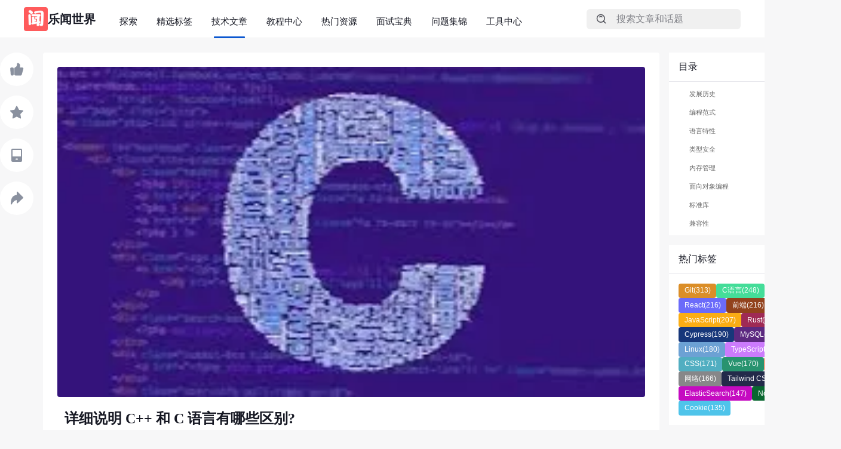

--- FILE ---
content_type: text/html; charset=utf-8
request_url: https://www.levenx.com/article/813028210147
body_size: 76356
content:
<!DOCTYPE html><html lang="zh"><head><meta charSet="utf-8" data-next-head=""/><meta name="viewport" content="width=device-width" data-next-head=""/><meta name="viewport" content="width=device-width,initial-scale=1.0,minimum-scale=1,maximum-scale=1,user-scalable=no,viewport-fit=cover"/><script async="" src="https://pagead2.googlesyndication.com/pagead/js/adsbygoogle.js?client=ca-pub-1116243308252652" crossorigin="anonymous"></script><script async="" src="https://www.googletagmanager.com/gtag/js?id=G-CLZF1YTRDK"></script><link rel="icon" href="/favicon.png" data-next-head=""/><title data-next-head="">详细说明 C++ 和 C 语言有哪些区别? - C语言|C++ - 乐闻世界</title><meta name="description" content="C++和C语言是两种不同的编程语言，它们之间有许多重要的区别。下面是它们的一些关键区别：发展历史C语言于1972年由DennisM.Ritchie在AT&amp;amp;T贝尔实验室开发，主要用于UNIX操作系统。C++语言由BjarneStroustrup在1980年代初于贝尔实验室开发，最初被称为&quot;CwithClasses&quot;，是对C语言的扩展。编程范式C语言支持结构化编程，强调程序的流程结构（如函数、..." data-next-head=""/><meta name="keywords" content="编程教程,编程入门,编程进阶,编程问题定位,乐闻世界" data-next-head=""/><meta property="og:title" content="详细说明 C++ 和 C 语言有哪些区别? - C语言|C++ - 乐闻世界" data-next-head=""/><meta property="og:description" content="C++和C语言是两种不同的编程语言，它们之间有许多重要的区别。下面是它们的一些关键区别：发展历史C语言于1972年由DennisM.Ritchie在AT&amp;amp;T贝尔实验室开发，主要用于UNIX操作系统。C++语言由BjarneStroustrup在1980年代初于贝尔实验室开发，最初被称为&quot;CwithClasses&quot;，是对C语言的扩展。编程范式C语言支持结构化编程，强调程序的流程结构（如函数、..." data-next-head=""/><meta property="og:image" content="https://cdn.portal.levenx.com/levenx-world/40e0c27b95994b588df0c2157b86869e.jpeg" data-next-head=""/><meta property="og:url" content="https://www.levenx.com/article/813028210147" data-next-head=""/><meta name="twitter:title" content="详细说明 C++ 和 C 语言有哪些区别? - C语言|C++ - 乐闻世界" data-next-head=""/><meta name="twitter:description" content="C++和C语言是两种不同的编程语言，它们之间有许多重要的区别。下面是它们的一些关键区别：发展历史C语言于1972年由DennisM.Ritchie在AT&amp;amp;T贝尔实验室开发，主要用于UNIX操作系统。C++语言由BjarneStroustrup在1980年代初于贝尔实验室开发，最初被称为&quot;CwithClasses&quot;，是对C语言的扩展。编程范式C语言支持结构化编程，强调程序的流程结构（如函数、..." data-next-head=""/><meta name="twitter:url" content="https://www.levenx.com/article/813028210147" data-next-head=""/><meta name="twitter:card" content="C++和C语言是两种不同的编程语言，它们之间有许多重要的区别。下面是它们的一些关键区别：发展历史C语言于1972年由DennisM.Ritchie在AT&amp;amp;T贝尔实验室开发，主要用于UNIX操作系统。C++语言由BjarneStroustrup在1980年代初于贝尔实验室开发，最初被称为&quot;CwithClasses&quot;，是对C语言的扩展。编程范式C语言支持结构化编程，强调程序的流程结构（如函数、..." data-next-head=""/><meta name="host" content="www.levenx.com"/><meta name="applicable-device" content="pc,mobile"/><meta http-equiv="Content-Type" content="text/html;charset=gb2312"/><meta name="sogou_site_verification" content="vGI5LaxuM6"/><meta name="baidu_union_verify" content="296035ac618cac06c96e792861e8f49f"/><meta name="bytedance-verification-code" content="Q34YdlgAlfiGaYTW9xZS"/><link rel="preload" href="/_next/static/chunks/15c4d9ee707aa3dc.css" as="style"/><link rel="preload" href="/_next/static/chunks/9700901ade0365ed.css" as="style"/><link rel="preload" href="/_next/static/chunks/25e5884b5b76cc4c.css" as="style"/><link rel="preload" href="/_next/static/chunks/69e7c617473130c5.css" as="style"/><link rel="preload" href="/_next/static/chunks/fdd71e6fbb566514.css" as="style"/><link rel="preload" href="/_next/static/chunks/9c3d7756fb7e71d6.css" as="style"/><link rel="stylesheet" href="/icon/iconfont.css" as="style" data-next-head=""/><script>
                             window.dataLayer = window.dataLayer || [];
                             function gtag(){dataLayer.push(arguments);}
                             gtag('js', new Date());
                             gtag('config', 'G-4J1G3HT8NQ', { page_path: window.location.pathname });
                             </script><script>var _hmt = _hmt || [];
               (function() {
                 var hm = document.createElement("script");
                 hm.src = "https://hm.baidu.com/hm.js?82e6b9ac18dea4c2fc5f220982f6f7ad";
                 var s = document.getElementsByTagName("script")[0];
                 s.parentNode.insertBefore(hm, s);
               })();</script><link rel="stylesheet" href="/_next/static/chunks/15c4d9ee707aa3dc.css" data-n-g=""/><link rel="stylesheet" href="/_next/static/chunks/9700901ade0365ed.css" data-n-g=""/><link rel="stylesheet" href="/_next/static/chunks/25e5884b5b76cc4c.css" data-n-g=""/><link rel="stylesheet" href="/_next/static/chunks/69e7c617473130c5.css" data-n-g=""/><link rel="stylesheet" href="/_next/static/chunks/fdd71e6fbb566514.css" data-n-p=""/><link rel="stylesheet" href="/_next/static/chunks/9c3d7756fb7e71d6.css" data-n-p=""/><noscript data-n-css=""></noscript><script src="/_next/static/chunks/462429eedccdf9cf.js" defer=""></script><script src="/_next/static/chunks/5f38ed0a0701aa32.js" defer=""></script><script src="/_next/static/chunks/7f20b2c58d60bd17.js" defer=""></script><script src="/_next/static/chunks/75f6b67cd33b4bc3.js" defer=""></script><script src="/_next/static/chunks/12862fac6850fc14.js" defer=""></script><script src="/_next/static/chunks/740959bf70a5e154.js" defer=""></script><script src="/_next/static/chunks/830c2ca4a8192010.js" defer=""></script><script src="/_next/static/chunks/301894e526bfa554.js" defer=""></script><script src="/_next/static/chunks/10abd935593ab373.js" defer=""></script><script src="/_next/static/chunks/turbopack-4c2b950e84f38b26.js" defer=""></script><script src="/_next/static/chunks/da421d717e26b9a8.js" defer=""></script><script src="/_next/static/chunks/352f1f257081aa5a.js" defer=""></script><script src="/_next/static/chunks/5459155242afb5aa.js" defer=""></script><script src="/_next/static/chunks/a068c3b98b472043.js" defer=""></script><script src="/_next/static/chunks/f02ebc3745b81df6.js" defer=""></script><script src="/_next/static/chunks/8b7a182f7831372b.js" defer=""></script><script src="/_next/static/chunks/cff7f3b9a4c6ad68.js" defer=""></script><script src="/_next/static/chunks/4ef87426c44e07b0.js" defer=""></script><script src="/_next/static/chunks/2708e5258449d204.js" defer=""></script><script src="/_next/static/chunks/f26a9839ef9b5e33.js" defer=""></script><script src="/_next/static/chunks/f34cff34f7edf44f.js" defer=""></script><script src="/_next/static/chunks/turbopack-069ceeb5038feb03.js" defer=""></script><script src="/_next/static/XCCPVtAr6nlDng2glW0eX/_ssgManifest.js" defer=""></script><script src="/_next/static/XCCPVtAr6nlDng2glW0eX/_buildManifest.js" defer=""></script></head><body class="bg-color-BGView"><link rel="preload" as="image" href="/favicon.png"/><link rel="preload" as="image" href="https://cdn.jsdelivr.net/gh/levenx/public-resource/images/asg6qd7iyk72ojpyghaowm6ockmkcp9p.webp"/><link rel="preload" as="image" href="https://cdn.jsdelivr.net/gh/levenx/public-resource/images/udbno2snedm2urmovmimqrnrpewn430w.webp"/><div id="__next"><style>
      #nprogress {
        pointer-events: none;
      }
      #nprogress .bar {
        background: #29D;
        position: fixed;
        z-index: 9999;
        top: 0;
        left: 0;
        width: 100%;
        height: 3px;
      }
      #nprogress .peg {
        display: block;
        position: absolute;
        right: 0px;
        width: 100px;
        height: 100%;
        box-shadow: 0 0 10px #29D, 0 0 5px #29D;
        opacity: 1;
        -webkit-transform: rotate(3deg) translate(0px, -4px);
        -ms-transform: rotate(3deg) translate(0px, -4px);
        transform: rotate(3deg) translate(0px, -4px);
      }
      #nprogress .spinner {
        display: block;
        position: fixed;
        z-index: 1031;
        top: 15px;
        right: 15px;
      }
      #nprogress .spinner-icon {
        width: 18px;
        height: 18px;
        box-sizing: border-box;
        border: solid 2px transparent;
        border-top-color: #29D;
        border-left-color: #29D;
        border-radius: 50%;
        -webkit-animation: nprogresss-spinner 400ms linear infinite;
        animation: nprogress-spinner 400ms linear infinite;
      }
      .nprogress-custom-parent {
        overflow: hidden;
        position: relative;
      }
      .nprogress-custom-parent #nprogress .spinner,
      .nprogress-custom-parent #nprogress .bar {
        position: absolute;
      }
      @-webkit-keyframes nprogress-spinner {
        0% {
          -webkit-transform: rotate(0deg);
        }
        100% {
          -webkit-transform: rotate(360deg);
        }
      }
      @keyframes nprogress-spinner {
        0% {
          transform: rotate(0deg);
        }
        100% {
          transform: rotate(360deg);
        }
      }
    </style><div class="min-h-screen flex flex-col"><header class="h-16 flex items-center justify-between px-2 md:px-10 bg-color-BGPrimary sticky top-0 z-50 border-b border-color-BGViewActive"><section class="flex items-center space-x-10"><a class="flex items-center justify-center gap-3 h-full min-w-10 cursor-pointer text-color-TextPrimary flex-shrink-0 hover:text-color-TextPrimary" href="/"><img src="/favicon.png" alt="乐闻世界logo" class="h-10 w-10 rounded block flex-shrink-0"/><span class="text-H2-Semibold hidden md:block">乐闻世界<!-- --> </span></a><div class="space-x-8 h-full pt-2 hidden md:flex"><a target="_self" class="text-H4-Regular cursor-pointer text-color-TextPrimary hover:text-color-TextPrimary text-nowrap" href="/">探索</a><a target="_self" class="text-H4-Regular cursor-pointer text-color-TextPrimary hover:text-color-TextPrimary text-nowrap" href="/tags-center">精选标签</a><a target="_self" class="text-H4-Regular cursor-pointer text-color-TextPrimary hover:text-color-TextPrimary text-nowrap index-module__T7FZ5G__menu-item-active" href="/articles">技术文章</a><a target="_self" class="text-H4-Regular cursor-pointer text-color-TextPrimary hover:text-color-TextPrimary text-nowrap" href="/guide">教程中心</a><a target="_self" class="text-H4-Regular cursor-pointer text-color-TextPrimary hover:text-color-TextPrimary text-nowrap" href="/resource">热门资源</a><a target="_self" class="text-H4-Regular cursor-pointer text-color-TextPrimary hover:text-color-TextPrimary text-nowrap" href="/topic">面试宝典</a><a target="_self" class="text-H4-Regular cursor-pointer text-color-TextPrimary hover:text-color-TextPrimary text-nowrap" href="/issues">问题集锦</a><a target="_blank" class="text-H4-Regular cursor-pointer text-color-TextPrimary hover:text-color-TextPrimary text-nowrap" href="/tools">工具中心</a></div></section><section class="flex items-center space-x-4"><a class="flex items-center px-2 md:px-4 py-2 space-x-4 rounded-md cursor-pointer bg-color-BGViewActive text-color-TextSecondary hover:text-color-TextSecondary" href="/search"><span class="i-icon i-icon-search"><svg width="18" height="18" viewBox="0 0 48 48" fill="none"><path d="M21 38C30.3888 38 38 30.3888 38 21C38 11.6112 30.3888 4 21 4C11.6112 4 4 11.6112 4 21C4 30.3888 11.6112 38 21 38Z" fill="none" stroke="currentColor" stroke-width="4" stroke-linejoin="round"></path><path d="M26.657 14.3431C25.2093 12.8954 23.2093 12 21.0001 12C18.791 12 16.791 12.8954 15.3433 14.3431" stroke="currentColor" stroke-width="4" stroke-linecap="round" stroke-linejoin="round"></path><path d="M33.2216 33.2217L41.7069 41.707" stroke="currentColor" stroke-width="4" stroke-linecap="round" stroke-linejoin="round"></path></svg></span><div class="text-color-TextTertiary w-48"><span>搜索文章和话题</span></div></a><div class="text-color-TextPrimary p-3 rounded-full cursor-pointer hover:bg-color-BGViewActive sm:block md:hidden"><span class="i-icon i-icon-application-menu"><svg width="24" height="24" viewBox="0 0 48 48" fill="none"><path d="M10 14C12.2091 14 14 12.2091 14 10C14 7.79086 12.2091 6 10 6C7.79086 6 6 7.79086 6 10C6 12.2091 7.79086 14 10 14Z" fill="currentColor"></path><path d="M24 14C26.2091 14 28 12.2091 28 10C28 7.79086 26.2091 6 24 6C21.7909 6 20 7.79086 20 10C20 12.2091 21.7909 14 24 14Z" fill="currentColor"></path><path d="M38 14C40.2091 14 42 12.2091 42 10C42 7.79086 40.2091 6 38 6C35.7909 6 34 7.79086 34 10C34 12.2091 35.7909 14 38 14Z" fill="currentColor"></path><path d="M10 28C12.2091 28 14 26.2091 14 24C14 21.7909 12.2091 20 10 20C7.79086 20 6 21.7909 6 24C6 26.2091 7.79086 28 10 28Z" fill="currentColor"></path><path d="M24 28C26.2091 28 28 26.2091 28 24C28 21.7909 26.2091 20 24 20C21.7909 20 20 21.7909 20 24C20 26.2091 21.7909 28 24 28Z" fill="currentColor"></path><path d="M38 28C40.2091 28 42 26.2091 42 24C42 21.7909 40.2091 20 38 20C35.7909 20 34 21.7909 34 24C34 26.2091 35.7909 28 38 28Z" fill="currentColor"></path><path d="M10 42C12.2091 42 14 40.2091 14 38C14 35.7909 12.2091 34 10 34C7.79086 34 6 35.7909 6 38C6 40.2091 7.79086 42 10 42Z" fill="currentColor"></path><path d="M24 42C26.2091 42 28 40.2091 28 38C28 35.7909 26.2091 34 24 34C21.7909 34 20 35.7909 20 38C20 40.2091 21.7909 42 24 42Z" fill="currentColor"></path><path d="M38 42C40.2091 42 42 40.2091 42 38C42 35.7909 40.2091 34 38 34C35.7909 34 34 35.7909 34 38C34 40.2091 35.7909 42 38 42Z" fill="currentColor"></path></svg></span></div></section></header><main class="md:w-medium mx-auto my-0 md:my-6 space-y-4 md:space-y-0 md:space-x-4 flex flex-col md:flex-row"><section class="flex-1 flex-col-reverse flex md:flex-row"><aside class="w-full md:w-18 flex-shrink-0 z-50 pb-0 md:pb-4 mt-4 md:mt-0 hidden md:block"><div class="w-full md:w-18 md:fixed top-22 me-4"><div class="w-14 flex flex-col space-y-4 flex-shrink-0"><span class="ant-badge css-mncuj7"><div class="rounded-full bg-color-BGSecondary p-4 cursor-pointer"><span class="i-icon i-icon-good-two"><svg width="24" height="24" viewBox="0 0 48 48" fill="none"><path d="M4.18898 22.1733C4.08737 21.0047 5.00852 20 6.18146 20H10C11.1046 20 12 20.8954 12 22V41C12 42.1046 11.1046 43 10 43H7.83363C6.79622 43 5.93102 42.2068 5.84115 41.1733L4.18898 22.1733Z" fill="#8a919f" stroke="#8a919f" stroke-width="4" stroke-linecap="round" stroke-linejoin="round"></path><path d="M18 21.3745C18 20.5388 18.5194 19.7908 19.2753 19.4345C20.9238 18.6574 23.7329 17.0938 25 14.9805C26.6331 12.2569 26.9411 7.33595 26.9912 6.20878C26.9982 6.05099 26.9937 5.89301 27.0154 5.73656C27.2861 3.78446 31.0543 6.06492 32.5 8.47612C33.2846 9.78471 33.3852 11.504 33.3027 12.8463C33.2144 14.2825 32.7933 15.6699 32.3802 17.0483L31.5 19.9845H42.3569C43.6832 19.9845 44.6421 21.2518 44.2816 22.5281L38.9113 41.5436C38.668 42.4051 37.8818 43 36.9866 43H20C18.8954 43 18 42.1046 18 41V21.3745Z" fill="#8a919f" stroke="#8a919f" stroke-width="4" stroke-linecap="round" stroke-linejoin="round"></path></svg></span></div></span><span class="ant-badge css-mncuj7"><div class="rounded-full bg-white p-4 cursor-pointer"><span class="i-icon i-icon-star"><svg width="24" height="24" viewBox="0 0 48 48" fill="none"><path d="M23.9986 5L17.8856 17.4776L4 19.4911L14.0589 29.3251L11.6544 43L23.9986 36.4192L36.3454 43L33.9586 29.3251L44 19.4911L30.1913 17.4776L23.9986 5Z" fill="#8a919f" stroke="#8a919f" stroke-width="4" stroke-linejoin="round"></path></svg></span></div></span><div class="rounded-full bg-white p-4 cursor-pointer" aria-describedby="_R_qu6_"><span class="i-icon i-icon-phone"><svg width="24" height="24" viewBox="0 0 48 48" fill="none"><path d="M8 30H40V42C40 43.1046 39.1046 44 38 44H10C8.89543 44 8 43.1046 8 42V30Z" fill="#8a919f" stroke="#8a919f" stroke-width="4" stroke-linejoin="round"></path><path d="M40 30V6C40 4.89543 39.1046 4 38 4H10C8.89543 4 8 4.89543 8 6V30" stroke="#8a919f" stroke-width="4" stroke-linejoin="round"></path><path d="M22 37H26" stroke="#FFF" stroke-width="4" stroke-linecap="round"></path></svg></span></div><div class="rounded-full bg-white p-4 cursor-pointer"><span class="i-icon i-icon-share-two"><svg width="24" height="24" viewBox="0 0 48 48" fill="none"><path d="M26 4L44 22L26 39V28C12 28 6 43 6 43C6 26 11 15 26 15V4Z" fill="#8a919f" stroke="#8a919f" stroke-width="4" stroke-linecap="round" stroke-linejoin="round"></path></svg></span></div></div></div></aside><article class="flex w-full md:min-w-200"><div style="width:100%" class="index-module__p23lKW__article_markdown"><div class="undefined"><img src="https://cdn.jsdelivr.net/gh/levenx/public-resource/images/asg6qd7iyk72ojpyghaowm6ockmkcp9p.webp" alt="详细说明 C++ 和 C 语言有哪些区别?" data-src="https://cdn.jsdelivr.net/gh/levenx/public-resource/images/asg6qd7iyk72ojpyghaowm6ockmkcp9p.webp" class="w-full rounded object-cover aspect-video index-module__p23lKW__article-markdown--headimg"/><div class="index-module__p23lKW__article_markdown_content"><h1 class="index-module__p23lKW__article-markdown--title">详细说明 C++ 和 C 语言有哪些区别?</h1><section itemProp="文章信息" class="index-module__p23lKW__article-markdown--extra"><a href="/creator/@LinXY"><span style="width:48px;height:48px;font-size:18px" class="ant-avatar ant-avatar-circle ant-avatar-image cursor-pointer index-module__p23lKW__avatar css-mncuj7"><img src="https://cdn.jsdelivr.net/gh/levenx/public-resource/images/udbno2snedm2urmovmimqrnrpewn430w.webp" alt="爱糖果的Kitty的头像"/></span></a><div class="index-module__p23lKW__meta"><a href="/creator/@LinXY"><span class="index-module__p23lKW__author-name">爱糖果的Kitty</span></a><p class="index-module__p23lKW__meta-info"><span>2024年03月31日 10:36</span>·<span> 阅读 <!-- -->2295</span></p></div></section><div class="markdown-text markdown-theme__dark"><p>C++和C语言是两种不同的编程语言，它们之间有许多重要的区别。下面是它们的一些关键区别：</p>
<h3 id="发展历史" class="markdown-heading markdown-heading__h3"><span>发展历史</span></h3>
<ul class="index-module__6RK07W__unordered-list">
<li class="list-item"><strong>C语言</strong> 于1972年由Dennis M. Ritchie在AT&amp;T贝尔实验室开发，主要用于UNIX操作系统。</li>
<li class="list-item"><strong>C++语言</strong> 由Bjarne Stroustrup在1980年代初于贝尔实验室开发，最初被称为&quot;C with Classes&quot;，是对C语言的扩展。</li>
</ul>
<h3 id="编程范式" class="markdown-heading markdown-heading__h3"><span>编程范式</span></h3>
<ul class="index-module__6RK07W__unordered-list">
<li class="list-item"><strong>C语言</strong> 支持结构化编程，强调程序的流程结构（如函数、循环、条件语句等）。</li>
<li class="list-item"><strong>C++语言</strong> 支持多范式编程，包括结构化编程、面向对象编程（OOP）、泛型编程等。它提供了类和对象，支持封装、继承和多态等面向对象的概念。</li>
</ul>
<h3 id="语言特性" class="markdown-heading markdown-heading__h3"><span>语言特性</span></h3>
<ul class="index-module__6RK07W__unordered-list">
<li class="list-item"><strong>C语言</strong> 是一个中级编程语言，具有高性能和低级操作能力，如直接操作指针和内存。</li>
<li class="list-item"><strong>C++语言</strong> 包含C的所有特性，并增加了许多现代编程语言特性，如重载函数、重载运算符、模板、异常处理、命名空间和STL（标准模板库）等。</li>
</ul>
<h3 id="类型安全" class="markdown-heading markdown-heading__h3"><span>类型安全</span></h3>
<ul class="index-module__6RK07W__unordered-list">
<li class="list-item"><strong>C语言</strong> 在类型检查方面比较宽松，允许指针操作和类型转换，这可能导致类型错误或安全问题。</li>
<li class="list-item"><strong>C++语言</strong> 强制更强的类型检查，并通过引入引用、const、函数重载等来提高类型安全。</li>
</ul>
<h3 id="内存管理" class="markdown-heading markdown-heading__h3"><span>内存管理</span></h3>
<ul class="index-module__6RK07W__unordered-list">
<li class="list-item"><strong>C语言</strong> 提供基本的内存管理函数，如 <code class="index-module__qGOdUG__markdown-code">malloc()</code>, <code class="index-module__qGOdUG__markdown-code">free()</code>等。</li>
<li class="list-item"><strong>C++语言</strong> 提供new和delete运算符来分配和释放对象的内存，并支持构造函数和析构函数管理对象的生命周期。</li>
</ul>
<h3 id="面向对象编程" class="markdown-heading markdown-heading__h3"><span>面向对象编程</span></h3>
<ul class="index-module__6RK07W__unordered-list">
<li class="list-item"><strong>C语言</strong> 不支持面向对象编程。</li>
<li class="list-item"><strong>C++语言</strong> 完全支持OOP，允许定义类、对象、继承关系、多态等。</li>
</ul>
<h3 id="标准库" class="markdown-heading markdown-heading__h3"><span>标准库</span></h3>
<ul class="index-module__6RK07W__unordered-list">
<li class="list-item"><strong>C语言</strong> 的标准库相对简单，主要提供了一些核心的输入输出函数、字符串操作、数学函数等。</li>
<li class="list-item"><strong>C++语言</strong> 拥有一个庞大的标准模板库（STL），其中包括了一系列从数据结构到算法等丰富的库。</li>
</ul>
<h3 id="兼容性" class="markdown-heading markdown-heading__h3"><span>兼容性</span></h3>
<ul class="index-module__6RK07W__unordered-list">
<li class="list-item"><strong>C语言</strong> 代码通常可以在C++编译器中编译，但是反过来不总是成立。</li>
<li class="list-item"><strong>C++语言</strong> 设计时保持了对C的向后兼容性，但是C++的新特性无法在C编译器中直接使用。</li>
</ul>
<p>虽然C++是C的超集，但随着两种语言的发展，它们之间的差异在增加。在实际应用中，选择使用C或C++很大程度上取决于项目的需求、性能要求、团队的经验和偏好等因素。</p></div><section class="index-module__p23lKW__tag-meta"><span class="index-module__p23lKW__tag-meta-label">标签：</span><div class="flex gap-2 items-center"><a style="background:#4d9f" class="index-module__UvWxqG__tag" href="/tag/c">C语言</a><a style="background:#92c41d" class="index-module__UvWxqG__tag" href="/tag/c++">C++</a></div></section></div></div></div></article></section><aside class="w-full md:w-72 flex-shrink-0 z-50 pb-4 overflow-y-auto max-h-screen"><div class="w-full md:w-72 md:fixed top-22 space-y-4"><div class="index-module__YqZq-G__programme"><div class="index-module__YqZq-G__programme-header"><div class="index-module__YqZq-G__programme-title">目录</div></div><div class="markdown-navigation index-module__YqZq-G__programme-content p-0"><div class="title-anchor title-level3 ">发展历史</div><div class="title-anchor title-level3 ">编程范式</div><div class="title-anchor title-level3 ">语言特性</div><div class="title-anchor title-level3 ">类型安全</div><div class="title-anchor title-level3 ">内存管理</div><div class="title-anchor title-level3 ">面向对象编程</div><div class="title-anchor title-level3 ">标准库</div><div class="title-anchor title-level3 ">兼容性</div></div></div><div class="index-module__YqZq-G__programme"><div class="index-module__YqZq-G__programme-header"><div class="index-module__YqZq-G__programme-title">热门标签</div><a class="flex items-center gap cursor-pointer text-color-TextPrimary" href="/tags">更多<span class="i-icon i-icon-right"><svg width="20" height="20" viewBox="0 0 48 48" fill="none"><path d="M19 12L31 24L19 36" stroke="currentColor" stroke-width="4" stroke-linecap="round" stroke-linejoin="round"></path></svg></span></a></div><div class="index-module__YqZq-G__programme-content flex gap-3 flex-wrap p-4 bg-color-BGSecondary"><a style="background:rgb(219,142,40)" class="index-module__UvWxqG__tag" href="/tag/git">Git<span>(<!-- -->313<!-- -->)</span></a><a style="background:#4d9f" class="index-module__UvWxqG__tag" href="/tag/c">C语言<span>(<!-- -->248<!-- -->)</span></a><a style="background:#92c41d" class="index-module__UvWxqG__tag" href="/tag/c++">C++<span>(<!-- -->243<!-- -->)</span></a><a style="background:#6b6bfa" class="index-module__UvWxqG__tag" href="/tag/react">React<span>(<!-- -->216<!-- -->)</span></a><a style="background:#92421d" class="index-module__UvWxqG__tag" href="/tag/front-end">前端<span>(<!-- -->216<!-- -->)</span></a><a style="background:rgb(10,181,157)" class="index-module__UvWxqG__tag" href="/tag/orm">ORM<span>(<!-- -->212<!-- -->)</span></a><a style="background:#faad14" class="index-module__UvWxqG__tag" href="/tag/javascript">JavaScript<span>(<!-- -->207<!-- -->)</span></a><a style="background:#9f2a55" class="index-module__UvWxqG__tag" href="/tag/rust">Rust<span>(<!-- -->195<!-- -->)</span></a><a style="background:rgb(23,55,122)" class="index-module__UvWxqG__tag" href="/tag/cypress">Cypress<span>(<!-- -->190<!-- -->)</span></a><a style="background:#5c2980" class="index-module__UvWxqG__tag" href="/tag/mysql">MySQL<span>(<!-- -->183<!-- -->)</span></a><a style="background:rgb(108,161,212)" class="index-module__UvWxqG__tag" href="/tag/linux">Linux<span>(<!-- -->180<!-- -->)</span></a><a style="background:rgb(204,123,252)" class="index-module__UvWxqG__tag" href="/tag/typescript">TypeScript<span>(<!-- -->173<!-- -->)</span></a><a style="background:#51aec1" class="index-module__UvWxqG__tag" href="/tag/css">CSS<span>(<!-- -->171<!-- -->)</span></a><a style="background:rgb(40,147,111)" class="index-module__UvWxqG__tag" href="/tag/vue">Vue<span>(<!-- -->170<!-- -->)</span></a><a style="background:rgb(238,105,54)" class="index-module__UvWxqG__tag" href="/tag/mongoose">Mongoose<span>(<!-- -->169<!-- -->)</span></a><a style="background:#878789" class="index-module__UvWxqG__tag" href="/tag/net">网络<span>(<!-- -->166<!-- -->)</span></a><a style="background:rgb(35,42,74)" class="index-module__UvWxqG__tag" href="/tag/tailwindcss">Tailwind CSS<span>(<!-- -->151<!-- -->)</span></a><a style="background:rgb(197,11,193)" class="index-module__UvWxqG__tag" href="/tag/elasticsearch">ElasticSearch<span>(<!-- -->147<!-- -->)</span></a><a style="background:rgb(9,103,48)" class="index-module__UvWxqG__tag" href="/tag/node">NodeJS<span>(<!-- -->136<!-- -->)</span></a><a style="background:rgb(79,196,234)" class="index-module__UvWxqG__tag" href="/tag/cookie">Cookie<span>(<!-- -->135<!-- -->)</span></a></div></div><div class="index-module__YqZq-G__programme"><div class="index-module__YqZq-G__programme-header"><div class="index-module__YqZq-G__programme-title">热门推荐</div></div><section class="index-module__YqZq-G__programme-content p-0"><a class="px-4 py-2 inline-block overflow-hidden w-full hover:bg-color-BGView" href="/article/how-to-load-local-icon-resources-in-react"><div class="text-P1-Semibold text-color-TextPrimary line-clamp-1">如何在 React 中加载本地 Icon 资源</div><div class="text-color-TextSecondary text-P2-Regular line-clamp-2">React作为一个构建用户界面的JavaScript库，提供了便捷的方式去实现复杂的功能。其中加载本地Icon资源也是一个常用的需求。在这篇文章中，我们会通过一个简单的例子来展示如何在React项目中加载本地的Icon资源。准备Icon资源首先，你需要有一些Icon资源。通常这些资源是以.svg、.png、.jpg等格式存在。为了本教程的需要，我们假设你已经有了一些SVG格式的Icon，并且它们存</div></a><a class="px-4 py-2 inline-block overflow-hidden w-full hover:bg-color-BGView" href="/article/473183806627"><div class="text-P1-Semibold text-color-TextPrimary line-clamp-1">Node模块循环引用的具体过程</div><div class="text-color-TextSecondary text-P2-Regular line-clamp-2">如果A与B存在相互依赖、相互引用关系，不就形成了一个闭环或者说死循环？那程序怎么会继续解析呢？很显然，运行结果告诉我们，nodejs引擎有自己的一套处理循环引用的机制。下面我们根据上述运行结果，来推演了两个module模块的执行顺序，以了解nodejs打破闭环的机制。过程分解：①执行modA第一行，输出一个test接口②执行modA第二行，要引入modB此时断点产生了,即开始执行modB里的代码,</div></a><a class="px-4 py-2 inline-block overflow-hidden w-full hover:bg-color-BGView" href="/article/35"><div class="text-P1-Semibold text-color-TextPrimary line-clamp-1">Redux-actions 使用方法</div><div class="text-color-TextSecondary text-P2-Regular line-clamp-2">前言Redux的诟病是重复的模块代码太多，各路大佬都开始尝试解决这些问题，Redux-actions悄然而生。刚开始使用Redux-actions时遇到一些问题，那么专门写一篇博客全面详细的记录Redux-actions的使用。安装npminstallredux-actions//index.jsximportReactfrom&amp;#39;react&amp;#39;;importReactDOMfrom&amp;</div></a><a class="px-4 py-2 inline-block overflow-hidden w-full hover:bg-color-BGView" href="/article/287484557356"><div class="text-P1-Semibold text-color-TextPrimary line-clamp-1">Redux进阶 - Redux中间件使用（redux-thunk,redux-logger)</div><div class="text-color-TextSecondary text-P2-Regular line-clamp-2">在Redux中，中间件是对dispatch函数进行扩展的一种方式，用来处理action和store之间的通信和交互。中间件的作用可以分为两类：一类是应用领域逻辑相关的中间件，一类是通用的、与应用领域逻辑无关的中间件。Redux需要中间件的原因是：通过中间件可以实现action和store之间的断点，方便地对action进行拦截和处理，在action到达reducer之前，执行某些额外操作（如日</div></a><a class="px-4 py-2 inline-block overflow-hidden w-full hover:bg-color-BGView" href="/article/how-to-configure-multiple-databases-in-nestjs"><div class="text-P1-Semibold text-color-TextPrimary line-clamp-1">如何在 NestJS 中使用 TypeORM 实现多数据库配置</div><div class="text-color-TextSecondary text-P2-Regular line-clamp-2">当你打算在一个NestJS应用中操作多个数据库时，TypeORM提供了优雅而强大的解决方案。在本教程中，我们将一步步了解如何在NestJS项目中配置TypeORM以使用多个数据库。实现步骤一、创建NestJS项目如果你还没有一个NestJS项目，请使用以下命令创建一个新项目：nestnewmulti-database-app进入项目后，我们准备好基础设施。二、安装TypeORM和数据库驱动请确保你</div></a><a class="px-4 py-2 inline-block overflow-hidden w-full hover:bg-color-BGView" href="/article/what-is-eslint"><div class="text-P1-Semibold text-color-TextPrimary line-clamp-1">在前端项目中如何启动 ESLint 校验</div><div class="text-color-TextSecondary text-P2-Regular line-clamp-2">编写一致、没有错误、风格统一的代码是提高项目质量和团队协作效率的关键。ESLint是一款强大的静态代码检查工具，它帮助开发者发现代码中的问题，并且能够按照一定的规则来格式化代码。本文将通过简单的步骤教你如何在前端项目中启动ESLint校验。实现步骤第一步：安装ESLint在项目的根目录下打开终端，执行以下命令来安装ESLint：npminstalleslint--save-dev或者使用yarn</div></a></section></div></div></aside></main></div></div><script id="__NEXT_DATA__" type="application/json">{"props":{"pageProps":{"detail":{"id":258,"short":"813028210147","title":"详细说明 C++ 和 C 语言有哪些区别?","content":"C++和C语言是两种不同的编程语言，它们之间有许多重要的区别。下面是它们的一些关键区别：\n\n### 发展历史\n\n- **C语言** 于1972年由Dennis M. Ritchie在AT\u0026T贝尔实验室开发，主要用于UNIX操作系统。\n- **C++语言** 由Bjarne Stroustrup在1980年代初于贝尔实验室开发，最初被称为\"C with Classes\"，是对C语言的扩展。\n\n### 编程范式\n\n- **C语言** 支持结构化编程，强调程序的流程结构（如函数、循环、条件语句等）。\n- **C++语言** 支持多范式编程，包括结构化编程、面向对象编程（OOP）、泛型编程等。它提供了类和对象，支持封装、继承和多态等面向对象的概念。\n\n### 语言特性\n\n- **C语言** 是一个中级编程语言，具有高性能和低级操作能力，如直接操作指针和内存。\n- **C++语言** 包含C的所有特性，并增加了许多现代编程语言特性，如重载函数、重载运算符、模板、异常处理、命名空间和STL（标准模板库）等。\n\n### 类型安全\n\n- **C语言** 在类型检查方面比较宽松，允许指针操作和类型转换，这可能导致类型错误或安全问题。\n- **C++语言** 强制更强的类型检查，并通过引入引用、const、函数重载等来提高类型安全。\n\n### 内存管理\n\n- **C语言** 提供基本的内存管理函数，如 `malloc()`, `free()`等。\n- **C++语言** 提供new和delete运算符来分配和释放对象的内存，并支持构造函数和析构函数管理对象的生命周期。\n\n### 面向对象编程\n\n- **C语言** 不支持面向对象编程。\n- **C++语言** 完全支持OOP，允许定义类、对象、继承关系、多态等。\n\n### 标准库\n\n- **C语言** 的标准库相对简单，主要提供了一些核心的输入输出函数、字符串操作、数学函数等。\n- **C++语言** 拥有一个庞大的标准模板库（STL），其中包括了一系列从数据结构到算法等丰富的库。\n\n### 兼容性\n\n- **C语言** 代码通常可以在C++编译器中编译，但是反过来不总是成立。\n- **C++语言** 设计时保持了对C的向后兼容性，但是C++的新特性无法在C编译器中直接使用。\n\n虽然C++是C的超集，但随着两种语言的发展，它们之间的差异在增加。在实际应用中，选择使用C或C++很大程度上取决于项目的需求、性能要求、团队的经验和偏好等因素。\n","picture":"https://cdn.jsdelivr.net/gh/levenx/public-resource/images/asg6qd7iyk72ojpyghaowm6ockmkcp9p.webp","description":"C++和C语言是两种不同的编程语言，它们之间有许多重要的区别。下面是它们的一些关键区别：发展历史C语言于1972年由DennisM.Ritchie在AT\u0026amp;T贝尔实验室开发，主要用于UNIX操作系统。C++语言由BjarneStroustrup在1980年代初于贝尔实验室开发，最初被称为\"CwithClasses\"，是对C语言的扩展。编程范式C语言支持结构化编程，强调程序的流程结构（如函数、","top":null,"watch":2295,"status":1,"createdAt":"2024-03-31T14:36:23.000Z","updatedAt":"2026-01-21T19:07:22.000Z","creator":{"uniqueId":"LinXY","nickname":"爱糖果的Kitty","avatar":"https://cdn.jsdelivr.net/gh/levenx/public-resource/images/udbno2snedm2urmovmimqrnrpewn430w.webp"},"tags":[{"id":12,"short":"c","title":"C语言","picture":"https://cdn.jsdelivr.net/gh/levenx/public-resource/images/xopdxcnnqg9qq1znvkgmphpfsiu0dk99.webp","description":"C 语言，是一种通用的、过程式的编程语言，广泛用于系统与应用软件的开发。具有高效、灵活、功能丰富、表达力强和较高的移植性等特点，在程序员中备受青睐。\n\nC 语言是由 UNIX 的研制者丹尼斯·里奇（Dennis Ritchie）和肯·汤普逊（Ken Thompson）于 1970 年研制出的B语言的基础上发展和完善起来的。目前，C 语言编译器普遍存在于各种不同的操作系统中，例如 UNIX、MS-DOS、Microsoft Windows 及 Linux 等。C 语言的设计影响了许多后来的编程语言，例如 C++、Objective-C、Java、C# 等。","color":"#4d9f","status":1,"createdAt":"2023-05-03T15:27:39.000Z","updatedAt":"2025-12-28T10:58:08.000Z"},{"id":13,"short":"c++","title":"C++","picture":"https://cdn.jsdelivr.net/gh/levenx/public-resource/images/ynfgmv0bqjybxx2qgar4qj2ivkgychyg.webp","description":"C++ 是一种通用的、静态类型的编程语言，它具有高效性、灵活性和可移植性等特点。C++ 基于 C 语言，同时支持面向对象编程和泛型编程，可以用于开发各种类型的应用程序，如系统软件、游戏、桌面应用程序、移动应用程序等。\n\nC++ 的主要特点包括：\n\n高效性：C++ 是一种编译型语言，可以生成高效的本地代码，在性能要求高的应用程序中得到广泛应用；\n面向对象编程：C++ 支持面向对象编程，包括封装、继承、多态等特性，使得开发人员可以更加灵活和高效地构建复杂的软件系统；\n泛型编程：C++ 支持泛型编程，包括模板和泛型算法等特性，使得开发人员可以编写可重用的代码和算法；\n可移植性：C++ 可以在多种平台和操作系统上运行，具有很高的可移植性；\n标准化：C++ 有一个国际标准，称为 C++ 标准，规范了语言的语法、语义和库函数等方面，使得 C++ 的代码更加规范和可靠。\nC++ 作为一种通用的编程语言，可以用于多种应用场景。在系统软件开发中，C++ 可以用于操作系统内核、驱动程序、网络协议栈等方面；在游戏开发中，C++ 可以用于游戏引擎、物理引擎、图形渲染等方面；在桌面应用程序和移动应用程序开发中，C++ 可以用于开发各种类型的应用程序，如音频和视频编辑、图像处理、数据库管理等方面。\n\n如果您想要成为一名优秀的程序员，C++ 是一个非常有用的编程语言，它具有广泛的应用场景和丰富的编程资源，可以帮助您更加高效和灵活地解决实际问题。","color":"#92c41d","status":1,"createdAt":"2023-05-03T15:27:39.000Z","updatedAt":"2025-12-28T10:58:43.000Z"}],"thumbs":0,"hasThumb":false,"collects":0,"hasCollect":false,"sessionId":"W9IYdzWcce_p2_OfQosLX"},"tags":[{"short":"git","title":"Git","color":"rgb(219,142,40)","picture":"https://cdn.jsdelivr.net/gh/levenx/public-resource/images/eld2trwz4zreyqmf0rj1sl0pes5q4mll.webp","description":"Git是一个由林纳斯·托瓦兹为了更好地管理linux内核开发而创立的分布式版本控制／软件配置管理软件。需要注意的是和GNU Interactive Tools，一个类似Norton Commander界面的文件管理器相区分。\n\n","count":{"article":8,"tutorial":1,"issue":183,"topic":121,"total":313}},{"short":"c","title":"C语言","color":"#4d9f","picture":"https://cdn.jsdelivr.net/gh/levenx/public-resource/images/xopdxcnnqg9qq1znvkgmphpfsiu0dk99.webp","description":"C 语言，是一种通用的、过程式的编程语言，广泛用于系统与应用软件的开发。具有高效、灵活、功能丰富、表达力强和较高的移植性等特点，在程序员中备受青睐。\n\nC 语言是由 UNIX 的研制者丹尼斯·里奇（Dennis Ritchie）和肯·汤普逊（Ken Thompson）于 1970 年研制出的B语言的基础上发展和完善起来的。目前，C 语言编译器普遍存在于各种不同的操作系统中，例如 UNIX、MS-D","count":{"article":3,"tutorial":0,"issue":245,"topic":0,"total":248}},{"short":"c++","title":"C++","color":"#92c41d","picture":"https://cdn.jsdelivr.net/gh/levenx/public-resource/images/ynfgmv0bqjybxx2qgar4qj2ivkgychyg.webp","description":"C++ 是一种通用的、静态类型的编程语言，它具有高效性、灵活性和可移植性等特点。C++ 基于 C 语言，同时支持面向对象编程和泛型编程，可以用于开发各种类型的应用程序，如系统软件、游戏、桌面应用程序、移动应用程序等。\n\nC++ 的主要特点包括：\n\n高效性：C++ 是一种编译型语言，可以生成高效的本地代码，在性能要求高的应用程序中得到广泛应用；\n面向对象编程：C++ 支持面向对象编程，包括封装、继承","count":{"article":4,"tutorial":0,"issue":239,"topic":0,"total":243}},{"short":"react","title":"React","color":"#6b6bfa","picture":"https://cdn.jsdelivr.net/gh/levenx/public-resource/images/scqottl2r4g3zmf55mezqneedxmeosdo.png","description":"React 是一个由 Facebook 开发的流行的 JavaScript 库，用于构建交互式用户界面。它采用了一种基于组件化的开发模式，使得开发人员可以将 UI 拆分为独立的、可复用的组件，并由这些组件构建复杂的用户界面。\n\nReact 的主要特点包括：\n\n组件化开发：React 将 UI 拆分为独立的、可复用的组件，开发人员可以将这些组件组合在一起构建复杂的用户界面；\n虚拟 DOM：React","count":{"article":44,"tutorial":7,"issue":133,"topic":32,"total":216}},{"short":"front-end","title":"前端","color":"#92421d","picture":"https://cdn.jsdelivr.net/gh/levenx/public-resource/images/3pkirf2fk5dq875thpu4jbgy1q1zrkuz.webp","description":"Web前端开发是从网页制作演变而来的，名称上有很明显的时代特征。在互联网的演化进程中，网页制作是Web 1.0时代的产物，那时网站的主要内容都是静态的，用户使用网站的行为也以浏览为主。2005年以后，互联网进入Web 2.0时代，各种类似桌面软件的Web应用大量涌现，网站的前端由此发生了翻天覆地的变化。网页不再只是承载单一的文字和图片，各种富媒体让网页的内容更加生动，网页上软件化的交互形式为用户提","count":{"article":30,"tutorial":3,"issue":38,"topic":145,"total":216}},{"short":"orm","title":"ORM","color":"rgb(10,181,157)","picture":"https://cdn.jsdelivr.net/gh/levenx/public-resource/images/naoj7plq7ody3l8uimjvbjhd2oqxplbj.webp","description":"ORM（Object-Relational Mapping，对象关系映射）是编程中的一个概念，它指的是一种技术手段，可以将不兼容的类型系统转换为面向对象模型。换句话说，ORM 允许开发者在编程语言中使用对象的方式来操作数据库中的数据。","count":{"article":0,"tutorial":0,"issue":212,"topic":0,"total":212}},{"short":"javascript","title":"JavaScript","color":"#faad14","picture":"https://cdn.jsdelivr.net/gh/levenx/public-resource/images/zd1liw6ekuppql0zet6hvekwyjp8akfd.png","description":"JavaScript 是一种基于脚本的编程语言，主要用于在 Web 页面上实现交互式的效果和动态的内容。JavaScript 是一种解释性语言，不需要编译就可以直接在浏览器中运行。\n\nJavaScript 的主要特点包括：\n\n轻量级：JavaScript 代码通常比较短小，可以快速加载和执行。\n\n可移植性：JavaScript 可以在各种不同的浏览器和操作系统上运行。\n\n面向对象编程：JavaSc","count":{"article":18,"tutorial":1,"issue":134,"topic":54,"total":207}},{"short":"rust","title":"Rust","color":"#9f2a55","picture":"https://cdn.jsdelivr.net/gh/levenx/public-resource/images/bzc9tdqun7oac5if3rm6i5xrtogbedru.webp","description":"Rust是一种系统编程语言，由Mozilla Research开发。它是一种安全、并发和高效的语言，旨在为开发人员提供更好的内存安全和线程安全，同时保持高性能和可扩展性。\n\nRust的设计具有以下特点：\n\n内存安全：Rust在编译时执行内存安全检查，防止常见的内存错误，例如使用空指针或释放不再使用的内存。\n\n并发性：Rust具有一种称为\"无等待\"（lock-free）的并发模型，它可以确保线程安全","count":{"article":0,"tutorial":0,"issue":185,"topic":10,"total":195}},{"short":"cypress","title":"Cypress","color":"rgb(23,55,122)","picture":"https://cdn.jsdelivr.net/gh/levenx/public-resource/images/0vdmrwrobmwoch7hbaozcdm1b6f2nqii.webp","description":"Cypress 是一个前端自动化测试工具，用于测试基于Web的应用程序。它能够测试运行在浏览器中的应用，并且适用于单元测试、集成测试和端到端（E2E）测试。Cypress 提供了一个丰富的API集，以及一个友好的交互式界面，让开发和测试人员能够轻松编写、运行和调试测试用例。","count":{"article":10,"tutorial":1,"issue":175,"topic":4,"total":190}},{"short":"mysql","title":"MySQL","color":"#5c2980","picture":"https://cdn.jsdelivr.net/gh/levenx/public-resource/images/p67yf5ol004kssgfqrvqmsgg2hlkf7ze.webp","description":"MySQL 是一款流行的关系型数据库管理系统（RDBMS）。它负责存储、检索和管理结构化数据，尤其是以表格形式存储的数据。MySQL 使用 SQL（Structured Query Language，结构化查询语言）作为查询和操作数据的接口，并遵循许多 SQL 标准。它是一种兼具性能、可靠性和易用性的数据库系统，适用于各种应用场景，从个人项目到大型企业应用。","count":{"article":9,"tutorial":0,"issue":172,"topic":2,"total":183}},{"short":"linux","title":"Linux","color":"rgb(108,161,212)","picture":"https://cdn.jsdelivr.net/gh/levenx/public-resource/images/apcrc4cd8wabvgqwgccoe6eprusr5fqa.webp","description":"Linux 是一个广泛使用的开源操作系统内核，由林纳斯·托瓦兹（Linus Torvalds）于1991年创建。它是 Unix-like 操作系统的一个重要分支，并且它的设计和实现遵循了模块化的设计原则。Linux 内核本身可以与不同的用户空间组件配合，形成完整的操作系统。这些完整的系统被称为 Linux 发行版，例如 Ubuntu、Fedora、Debian、CentOS 和 Arch Linu","count":{"article":2,"tutorial":0,"issue":178,"topic":0,"total":180}},{"short":"typescript","title":"TypeScript","color":"rgb(204,123,252)","picture":"https://cdn.jsdelivr.net/gh/levenx/public-resource/images/i35ux5gpphqlo3ufaj6njtn94muqwqzy.webp","description":"JavaScript 的升级版 TypeScript 已日益成为开发世界全新的演变里程碑。立足于 JavaScript 的优雅灵活与 TypeScript 的强类型体系，本教程旨在助您铸就极致的开发力量。\n\n我们的 TypeScript 系列教程将自始至终地引导你掌握 TypeScript 的各种方面，与您一起，宏观理解 JavaScript 世界、深入钻研 TypeScript 规则与逻辑，探索","count":{"article":8,"tutorial":1,"issue":148,"topic":16,"total":173}},{"short":"css","title":"CSS","color":"#51aec1","picture":"https://cdn.jsdelivr.net/gh/levenx/public-resource/images/kl1mfohgjclp17xrgjsuhxo9hpakkfff.png","description":"CSS（Cascading Style Sheets）是一种用于描述文档样式和布局的样式表语言，常用于 Web 开发中。它通过定义样式规则来控制 HTML 元素的外观和布局，使得开发人员可以更加灵活地控制页面的样式和排版。\n\nCSS 的主要特点包括：\n\n分离样式和内容：CSS 可以将样式信息从 HTML 内容中分离出来，使得样式和内容的管理更加清晰和易于维护；\n层叠样式：CSS 中的样式规则是可以","count":{"article":15,"tutorial":2,"issue":137,"topic":17,"total":171}},{"short":"vue","title":"Vue","color":"rgb(40,147,111)","picture":"https://cdn.jsdelivr.net/gh/levenx/public-resource/images/levlpwzhjqlhowj4ypvomlzgffgnit9r.webp","description":"Vue.js（简称 Vue）是一种开源的轻量级 JavaScript 框架，由 Evan You 于2014年首次发布。Vue 致力于在用户界面（UI）开发中实现数据与视图的双向绑定，为创建现代化 Web 应用、单页面应用（SPA）以及多种复杂界面提供了一种简洁、高效且可扩展的解决方案。\n\n#### 核心特性\n\n- **组件化：** Vue 包含了独立的、可复用的组件，有助于将 UI 切成逻辑部分","count":{"article":0,"tutorial":0,"issue":162,"topic":8,"total":170}},{"short":"mongoose","title":"Mongoose","color":"rgb(238,105,54)","picture":"https://cdn.jsdelivr.net/gh/levenx/public-resource/images/mjaetwwyksms7ups3wzulyvnsguimqcb.webp","description":"Mongoose 是一个面向 MongoDB 数据库的对象数据模型（ODM）库，用于在 Node.js 环境下建模和操作 MongoDB 文档结构。它提供了一些方便的特性，如数据验证、查询构建、业务逻辑钩子（hooks）和中间件，使得处理 MongoDB 文档更加直观和安全。\n","count":{"article":4,"tutorial":1,"issue":164,"topic":0,"total":169}},{"short":"net","title":"网络","color":"#878789","picture":"https://cdn.jsdelivr.net/gh/levenx/public-resource/images/nnowxk0iowikkhblzchjo7qfomxgiqny.webp","description":"Network（网络）是指连接在一起的计算机、设备和其他物体，它们可以彼此通信和交换信息。网络可以分为局域网（LAN）、广域网（WAN）、互联网（Internet）等不同的类型和层次，它们在不同的范围和层次上提供了不同的服务和功能。\n\n网络的主要特点包括：\n\n连通性：网络可以将不同的计算机、设备和应用程序连接在一起，实现彼此之间的通信和数据交换。\n\n分布式：网络中的计算机和设备分布在不同的地理位置","count":{"article":5,"tutorial":0,"issue":150,"topic":11,"total":166}},{"short":"tailwindcss","title":"Tailwind CSS","color":"rgb(35,42,74)","picture":"https://cdn.jsdelivr.net/gh/levenx/public-resource/images/5vfo0bxjiwzax3d0imaijwprduflnnox.webp","description":"Tailwind CSS 是一个非常强大且受欢迎的实用型 CSS 框架，于2017年由.Adam Wathan、Jonathan Reinink、David Hemphill 和 Steve Schoger 共同创立。 这个框架的主要目标是帮助开发者快速构建定制化的用户界面，而无需从头开始编写 CSS 代码。\nTailwind 提供了一整套预先定义好的类名，代表 CSS 的各种属性，如颜色、字体大","count":{"article":16,"tutorial":1,"issue":131,"topic":3,"total":151}},{"short":"elasticsearch","title":"ElasticSearch","color":"rgb(197,11,193)","picture":"https://cdn.jsdelivr.net/gh/levenx/public-resource/images/ugtnadfkskb9ymesnnms8gxhscorxpsg.webp","description":"Elasticsearch是一个基于Lucene的免费开放、分布式、RESTful搜索引擎。\n\n","count":{"article":1,"tutorial":0,"issue":146,"topic":0,"total":147}},{"short":"node","title":"NodeJS","color":"rgb(9,103,48)","picture":"https://cdn.jsdelivr.net/gh/levenx/public-resource/images/rogk3eonhaogbbztzlbnc8l3cqumcfdm.png","description":"Node 是一个 Javascript 运行环境(runtime)。实际上它是对 Google V8 引擎（应用于 Google Chrome 浏览器）进行了封装。V8 引擎执行 Javascript 的速度非常快，性能非常好。Node 对一些特殊用例进行了优化，提供了替代的 API，使得 V8 在非浏览器环境下运行得更好。例如，在服务器环境中，处理二进制数据通常是必不可少的，但 Javascri","count":{"article":21,"tutorial":4,"issue":105,"topic":6,"total":136}},{"short":"cookie","title":"Cookie","color":"rgb(79,196,234)","picture":"https://cdn.jsdelivr.net/gh/levenx/public-resource/images/gc3cqaibxj0njaqqky7kmym9vtqns1bj.webp","description":"Cookie（也称为网页cookie、浏览器cookie）是由网站创建的小型文本文件，当用户浏览该网站时，它被存储在用户的设备上。Cookie 的主要作用是帮助网站记住关于您的访问信息，比如登录状态、用户偏好设置、购物车中的物品等，从而在您再次访问网站时能够提供更个性化的用户体验。","count":{"article":0,"tutorial":0,"issue":135,"topic":0,"total":135}},{"short":"flutter","title":"Flutter","color":"#cf4ec6","picture":"https://cdn.jsdelivr.net/gh/levenx/public-resource/images/9dg5dtpscpgxy1jatjdejftxgujm27mt.webp","description":"Flutter是一款由Google开发的开源移动应用程序开发框架，用于快速构建高质量、高性能的Android和iOS移动应用程序。Flutter使用Dart语言编写，并提供了一套丰富的组件和工具库，以支持快速、高效的应用程序开发。\n\nFlutter的主要特点包括：\n\n完美的移动端UI：Flutter提供了一套全新的移动端UI框架，可以为Android和iOS应用程序提供高质量、美观的用户界面。\n\n","count":{"article":3,"tutorial":0,"issue":108,"topic":22,"total":133}},{"short":"nextjs","title":"Next.js","color":"#40a9ff","picture":"https://cdn.jsdelivr.net/gh/levenx/public-resource/images/mwf68nqj0r5jlgydbukenrrkzqzjqced.webp","description":"next.js是一个基于React的通用JavaScript框架，next.js为React组件模型提供了扩展，支持基于服务器的组件渲染，同时也支持在客户端继续进行渲染\n\nnext.js是一个基于React的通用JavaScript框架，next.js为React组件模型提供了扩展，支持基于服务器的组件渲染，同时也支持在客户端继续进行渲染\n\nnext.js是一个基于React的通用JavaScri","count":{"article":13,"tutorial":1,"issue":110,"topic":8,"total":132}},{"short":"docker","title":"Docker","color":"#7e6bdf","picture":"https://cdn.jsdelivr.net/gh/levenx/public-resource/images/9m1nioi4kmzituabdmxikbr6majopwyv.webp","description":"Docker 是一个开源的容器化平台，允许开发者打包应用及其全部依赖到一个可移植的容器中，然后这个容器可以在任何机器上运行，确保应用在不同环境之间运行的一致性。Docker 使用了 Linux 容器（LXC）的技术，但进行了扩展，使其更为易用、功能更全面。","count":{"article":0,"tutorial":0,"issue":130,"topic":2,"total":132}},{"short":"typeorm","title":"TypeORM","color":"rgb(206,47,98)","picture":"https://cdn.jsdelivr.net/gh/levenx/public-resource/images/pplbtds75hok6psieflut0zkbbst8cw2.webp","description":"TypeORM 是一个面向对象的关系型数据库ORM框架，用于在 Node.js 应用程序中操作数据库。它支持多种数据库，包括 MySQL，PostgreSQL，SQLite，以及 Microsoft SQL Server 等。TypeORM 提供了使用 TypeScript 的完整ORM解决方案，它的主要目标是简化数据库操作，提高开发效率。","count":{"article":2,"tutorial":1,"issue":126,"topic":0,"total":129}},{"short":"electron","title":"Electron","color":"rgb(79,13,10)","picture":"https://cdn.jsdelivr.net/gh/levenx/public-resource/images/aijfg6mb2lynilmu16oayheiebgqchhs.webp","description":"Electron 是一个前端框架，可用于构建跨平台的桌面应用程序，桌面应用程序指的是可以在电脑上安装的软件（如QQ、浏览器、酷狗音乐等）。 与 开发者可使用 JavaScript 、 HTML 和 CSS 等前端基础技术，结合 Node.js 进行开发。","count":{"article":0,"tutorial":0,"issue":107,"topic":19,"total":126}},{"short":"golang","title":"Golang","color":"rgb(39,19,105)","picture":"https://cdn.jsdelivr.net/gh/levenx/public-resource/images/fdyf4ii6cp3azm6ptp5a3xztgxwsta1x.webp","description":"Go，也称为 Golang，是一种开源的编程语言，由 Google 开发。Go 是一种静态类型、编译型、并发型的语言，它被设计为一种简单、快速、可靠和高效的语言。Go 语言的语法类似于 C 语言，但也借鉴了其他语言的一些特性，如 Python 和 Java。\n\nGo 语言的设计目标是提供一种简单、易于学习和使用的语言，同时具有高效的执行速度和并发处理能力。Go 语言的主要特点包括：\n\n1. 并发支","count":{"article":6,"tutorial":1,"issue":113,"topic":1,"total":121}},{"short":"npm","title":"NPM","color":"rgb(160,91,18)","picture":"https://cdn.jsdelivr.net/gh/levenx/public-resource/images/gog18w5mf4plea0uyv0l15uvvrvewb3g.webp","description":"npm 是 Node.js 附带的包管理器。它可用于安装和发布 CommonJS 和 ECMAScript 模块、jQuery 插件、可重用 JavaScript 代码（库）、基于 JavaScript 的 CLI 程序等。","count":{"article":5,"tutorial":0,"issue":108,"topic":2,"total":115}},{"short":"nestjs","title":"NestJS","color":"#52c41a","picture":"https://cdn.jsdelivr.net/gh/levenx/public-resource/images/mucshfjfnrlpikhymplpdsoj1hnokqqz.webp","description":"NestJS 是一种基于 TypeScript 的后端框架，它结合了 Express 和 Angular 的优点，提供了一种现代化、模块化和可扩展的开发方式。NestJS 的主要目标是提供一个高效、可维护和可测试的服务端应用程序框架，同时提供了许多有用的功能和工具，如依赖注入、模块化体系结构、中间件、管道、拦截器、异常过滤器等。\n\nNestJS 的主要特点包括：\n\n基于 TypeScript：Ne","count":{"article":42,"tutorial":3,"issue":62,"topic":2,"total":109}},{"short":"tensorflow","title":"Tensorflow","color":"rgb(6,62,72)","picture":"https://cdn.jsdelivr.net/gh/levenx/public-resource/images/fm4szhletsvtwppqiryvjzvtnm2to2mb.webp","description":"TensorFlow 是一个专为深度学习而设计的开源库和 API，由 Google 编写和维护。将此标签与特定于语言的标签（[python]、[c++]、[javascript]、[r] 等）结合使用，以解决有关使用 API 解决机器学习问题的问题。TensorFlow API 可以使用的编程语言各不相同，因此您必须指定编程语言。","count":{"article":0,"tutorial":0,"issue":108,"topic":0,"total":108}},{"short":"vscode","title":"VSCode","color":"#681a95","picture":"https://cdn.jsdelivr.net/gh/levenx/public-resource/images/136zbztzlgsu4mfjmyurtsg1s0h2lyx4.webp","description":"VSCode是一款强大的代码编辑器，支持多种编程语言。它有着易于使用的用户界面和丰富的插件生态系统，可以提高您的开发效率和优化开发流程。探索VSCode，提高您的代码编写和调试体验","count":{"article":2,"tutorial":0,"issue":105,"topic":0,"total":107}},{"short":"ffmpeg","title":"Ffmpeg","color":"rgb(49,128,48)","picture":"https://cdn.jsdelivr.net/gh/levenx/public-resource/images/dmgcrbwldlkge7kgunt4tvi2izarti22.webp","description":"FFmpeg 是一个开源的跨平台解决方案，用于录制、转换和流式传输音频和视频。它提供了强大的命令行工具，可以处理多种多样的多媒体格式，并提供了一组丰富的库和组件，使得开发者能够在自己的应用程序中集成音视频处理功能。","count":{"article":0,"tutorial":0,"issue":107,"topic":0,"total":107}},{"short":"python","title":"Python","color":"rgb(130,89,139)","picture":"https://cdn.jsdelivr.net/gh/levenx/public-resource/images/focuqapd5bdn2qzscnd6zrvggfgqwoan.webp","description":"Python 是一种动态类型、多用途的编程语言。它旨在快速学习、理解和使用，并强制执行干净且统一的语法。","count":{"article":0,"tutorial":0,"issue":106,"topic":0,"total":106}},{"short":"iframe","title":"Iframe","color":"rgb(73,123,158)","picture":"https://cdn.jsdelivr.net/gh/levenx/public-resource/images/byybhgrhpzspuelp0bmsl7ldi7alr533.webp","description":"\u003ciframe\u003e 是一个 HTML 元素，表示内联框架（Inline Frame），它允许在当前HTML文档中嵌入另一个HTML页面。这个元素创建了一个嵌套的浏览器环境，可以加载并显示另一个网页，而不需要离开当前页面。","count":{"article":0,"tutorial":0,"issue":104,"topic":0,"total":104}},{"short":"react-query","title":"React Query","color":"rgb(65,84,69)","picture":"https://cdn.jsdelivr.net/gh/levenx/public-resource/images/ssh2mcljnnra2ztjqepfglr90ebncies.webp","description":"React Query 是一个强大的数据同步库，用于在 React 应用程序中处理服务器状态的获取、缓存和更新。它提供了一系列的 hooks，使得在组件中获取和操作远程数据变得更加简单和高效。React Query 自动处理数据获取过程中的缓存、重试、更新和失效等问题，极大地简化了数据管理逻辑。","count":{"article":0,"tutorial":0,"issue":101,"topic":0,"total":101}},{"short":"java","title":"Java","color":"#52c41a","picture":"https://cdn.jsdelivr.net/gh/levenx/public-resource/images/bgkgmwbtegk0nnnddeoejrkgtz49kqsb.webp","description":"Java 是一种跨平台的、面向对象的编程语言，由 Sun Microsystems 公司在 1995 年推出。Java 具有简单、高效、安全等特点，广泛应用于桌面应用程序、Web 应用程序、企业应用程序、移动应用程序等领域。\n\nJava 的主要特点包括：\n\n跨平台性：Java 程序可以在不同的操作系统和硬件平台上运行，只需要在目标平台上安装 Java 运行时环境（JRE）即可。\n\n面向对象编程：J","count":{"article":0,"tutorial":0,"issue":99,"topic":0,"total":99}},{"short":"selenium","title":"Selenium","color":"rgb(234,162,3)","picture":"https://cdn.jsdelivr.net/gh/levenx/public-resource/images/8ph37mcfsuey7fdnbqfrno4cdk6gzhov.webp","description":"Selenium 是一个自动化测试工具，用于自动化Web浏览器的操作。它是一个开源项目，广泛用于自动化Web应用程序的测试，包括但不限于表单提交、用户行为模拟和各种页面功能的验证。Selenium 支持多种编程语言，如 Java、Python、C#、Ruby、JavaScript (Node.js) 等，并且兼容主流的浏览器，包括 Chrome、Firefox、Safari 和 Edge。","count":{"article":0,"tutorial":0,"issue":70,"topic":21,"total":91}},{"short":"gorm","title":"Gorm","color":"rgb(106,74,155)","picture":"https://cdn.jsdelivr.net/gh/levenx/public-resource/images/lytvraidoyfbmo9bt1xrb8tncvdztq4e.webp","description":"GORM 是一个流行的 Go 语言 ORM (Object-Relational Mapping，对象关系映射) 库，用于将 Go 的结构体映射到关系型数据库的表中。它支持主流的数据库系统，包括 MySQL、PostgreSQL、SQLite 和 Microsoft SQL Server。GORM 提供了一个简单而强大的 API，用于处理数据库的 CRUD 操作（创建、读取、更新、删除），并支持关","count":{"article":0,"tutorial":0,"issue":88,"topic":0,"total":88}},{"short":"webrtc","title":"WebRTC","color":"rgb(109,89,111)","picture":"https://cdn.jsdelivr.net/gh/levenx/public-resource/images/bqmpukz1pd7s6mb5kshreauzrwcs8ojz.webp","description":"WebRTC（Web Real-Time Communication）是一个允许在网页浏览器之间直接进行实时通讯的技术。这个开放标准的目标是使网页应用程序能够进行实时音频、视频和数据传输，而无需安装插件或下载本地应用。","count":{"article":0,"tutorial":0,"issue":85,"topic":0,"total":85}},{"short":"webview","title":"Webview","color":"rgb(57,129,243)","picture":"https://cdn.jsdelivr.net/gh/levenx/public-resource/images/ai0vxtjrhqvldswn8yxeidc0fkw2osrx.webp","description":"WebView是一种组件或控件，它允许应用程序显示网页和运行网页内容，基本上就像是一个内嵌的浏览器。在移动开发领域，WebView让开发者能够在原生应用中嵌入网页，这样可以使得不必为每个平台开发独立的应用程序界面。WebView广泛用于Android和iOS应用中。","count":{"article":0,"tutorial":0,"issue":83,"topic":0,"total":83}},{"short":"i18next","title":"i18next","color":"rgb(30,206,206)","picture":"https://cdn.jsdelivr.net/gh/levenx/public-resource/images/ycd8zoy7eawhniprn1kajluw1pkdggxj.webp","description":"i18next 是一个功能齐全的 i18n javascript 库，用于翻译您的 Web 应用程序。","count":{"article":3,"tutorial":0,"issue":77,"topic":0,"total":80}},{"short":"websocket","title":"WebSocket","color":"rgb(31,8,12)","picture":"https://cdn.jsdelivr.net/gh/levenx/public-resource/images/s1dy49hdihbja5mx3ecdrauzdt3ecsmd.webp","description":"WebSocket 是一种网络通信协议，提供了在单个TCP连接上进行全双工通讯的能力。它是HTML5一部分的先进技术，允许服务器和客户端之间进行实时、双向的交互通信。WebSocket设计用来取代传统的轮询连接，如长轮询，使得数据可以快速地在客户端和服务器之间传输，从而减少延迟。","count":{"article":1,"tutorial":0,"issue":77,"topic":0,"total":78}},{"short":"iot","title":"IoT","color":"rgb(104,78,234)","picture":"https://cdn.jsdelivr.net/gh/levenx/public-resource/images/p6ljf75p4vv9salgmxiltfqkjq6xa1wm.webp","description":"IoT是Internet of Things（物联网）的缩写，是一种通过互联网连接各种物理设备的技术。物联网技术可以将传感器、智能设备、机器等各种物理设备连接到互联网，并使它们互相通信和交互。这些设备可以通过传感器获取各种数据，如温度、湿度、光线、声音等，将数据传输到云端进行处理和分析，并且可以通过云端进行控制和监控。物联网技术可以应用于各种场景，如智能家居、智能交通、智能医疗、智能制造和智能农业","count":{"article":0,"tutorial":0,"issue":78,"topic":0,"total":78}},{"short":"webpack","title":"Webpack","color":"rgb(109,90,253)","picture":"https://cdn.jsdelivr.net/gh/levenx/public-resource/images/jf7jvngf4iwoc4ognlnuenktyenc00dj.webp","description":"Webpack是一个模块打包工具。它的主要目的是为了在浏览器中使用而打包JavaScript文件，但它也能转换、打包或打包几乎任何资源或资产。Webpack会取模块及其依赖关系，并生成代表这些模块的静态资源。Webpack支持扩展性，并在网络架构和性能方面推广最佳实践。","count":{"article":0,"tutorial":0,"issue":70,"topic":4,"total":74}},{"short":"json","title":"JSON","color":"rgb(18,186,74)","picture":"https://cdn.jsdelivr.net/gh/levenx/public-resource/images/krb7kx3ka2mzmri9mioquv31ofljfczu.webp","description":"JSON（JavaScript Object Notation）是一种轻量级的数据交换格式，易于人类阅读和编写，同时也易于机器解析和生成。它是完全独立于编程语言的，但使用了类似于JavaScript对象语法的约定，这些特性使得JSON成为理想的数据交换语言。","count":{"article":0,"tutorial":0,"issue":71,"topic":0,"total":71}},{"short":"canvas","title":"Canvas","color":"rgb(158,148,26)","picture":"https://cdn.jsdelivr.net/gh/levenx/public-resource/images/2uekdwzf6repsfbwekbnzelxntesfvkn.webp","description":"HTML5 \u003ccanvas\u003e 元素是一个可以使用脚本（通常是JavaScript）来绘制图形和动画的HTML元素。它是HTML5规范的一部分，旨在提供一个丰富的图形绘制接口，允许开发者绘制2D图形，从简单的图形和文本到复杂的动画和游戏场景。","count":{"article":0,"tutorial":0,"issue":66,"topic":1,"total":67}},{"short":"nuxtjs","title":"Nuxt.js","color":"rgb(161,26,136)","picture":"https://cdn.jsdelivr.net/gh/levenx/public-resource/images/qnwduqouxtcigs6obuxdsuqurgdhuwjt.webp","description":"Nuxt.js 是一个基于 Vue.js 的高级框架，用于构建服务器端渲染（SSR）的应用程序、静态站点生成（SSG）或单页应用程序（SPA）。它为开发者提供了一个强大的架构，以简化 Web 开发流程，特别是在处理视图层的渲染时。Nuxt.js 的目的是让 Web 开发变得简单而强大，同时也提供了自动化的代码分割和性能优化。","count":{"article":0,"tutorial":0,"issue":66,"topic":0,"total":66}},{"short":"axios","title":"Axios","color":"rgb(82,5,144)","picture":"https://cdn.jsdelivr.net/gh/levenx/public-resource/images/j9duvbzs2guc6kpqbkutdyqtxer2vse1.webp","description":"Axios 是一个基于 Promise 的 JavaScript HTTP 客户端，可在前端应用程序和 Node.js 后端中使用。","count":{"article":0,"tutorial":0,"issue":60,"topic":0,"total":60}},{"short":"pwa","title":"PWA","color":"rgb(107,135,249)","picture":"https://cdn.jsdelivr.net/gh/levenx/public-resource/images/uyksr58hus4sur4l83k1ibeutbu0jkyc.webp","description":"PWA (Progressive Web App)是一种渐进式Web应用程序，它是基于Web技术构建的应用程序，可以像本地应用程序一样运行在各种设备和平台上，包括桌面、移动设备和平板电脑等。\n\nPWA具有许多本地应用程序的功能，例如离线访问、推送通知、主屏幕快捷方式等，同时还具有网页应用程序的优势，例如可访问性、跨平台性等。PWA可以通过Web浏览器安装到设备中，无需通过应用商店进行下载和安装。\n","count":{"article":0,"tutorial":0,"issue":56,"topic":3,"total":59}},{"short":"nlp","title":"NLP","color":"rgb(15,63,97)","picture":"https://cdn.jsdelivr.net/gh/levenx/public-resource/images/h1dzczs8o3ckust0t6hktefuxvnaqlqw.webp","description":"自然语言处理 (NLP) 是一种机器学习技术，使计算机能够解读、处理和理解人类语言。如今，组织具有来自各种通信渠道（例如电子邮件、短信、社交媒体新闻源、视频、音频）的大量语音和文本数据。他们使用 NLP 软件自动处理这些数据，分析消息中的意图或情绪，并实时响应人际沟通。","count":{"article":0,"tutorial":0,"issue":56,"topic":0,"total":56}},{"short":"lottie","title":"Lottie","color":"rgb(246,112,188)","picture":"https://cdn.jsdelivr.net/gh/levenx/public-resource/images/zpadwvim0pmnh7ho9vy2mkli4hjxmsnt.webp","description":"Lottie 是一个流行的开源库，用于在移动设备、Web 和其他平台上渲染高质量的动画。这些动画由 Adobe After Effects 制作并导出为 JSON 格式，然后利用 Lottie 轻松地嵌入到任何应用或网站中。Lottie 是由 Airbnb 设计团队开发的，它使设计师和开发者能够在不牺牲性能和质量的情况下，使用简单的动画文件在多个平台上实现复杂的动画效果。","count":{"article":1,"tutorial":0,"issue":55,"topic":0,"total":56}},{"short":"react-native","title":"React Native","color":"#a94f26","picture":"https://cdn.jsdelivr.net/gh/levenx/public-resource/images/frift80inou1ydd1nblvyvfjuda0qwcd.webp","description":"React Native 是一个由 Facebook 开发的开源框架，它允许开发人员使用 JavaScript 和 React 构建原生移动应用程序。它使用与 React 类似的组件和声明式的编程模型，能够为 iOS 和 Android 平台创建性能优异的用户界面。","count":{"article":2,"tutorial":0,"issue":50,"topic":2,"total":54}},{"short":"lodash","title":"Lodash","color":"#1cdaec","picture":"https://cdn.jsdelivr.net/gh/levenx/public-resource/images/lfbe85fi3dri0r6ktz8kl8ny5e8we0iz.webp","description":"Lodash是一个一致性、模块化、高性能的JavaScript实用工具库。它提供了构建和管理JavaScript程序的工具，尤其适用于处理数组、数字、对象、字符串等的操作。Lodash通过引入一系列有用的函数来简化日常开发任务，这些函数帮助开发者编写更简洁、更易维护的代码，并提高开发效率。","count":{"article":0,"tutorial":0,"issue":54,"topic":0,"total":54}},{"short":"shell","title":"Shell","color":"rgb(167,23,164)","picture":"https://cdn.jsdelivr.net/gh/levenx/public-resource/images/xdkex3b3ceerrwgi8rx3ilgmbkclidkj.webp","description":"Shell 是一个命令行解释器，它提供了一个用户界面，用于访问操作系统的服务。在 shell 中，用户可以输入命令、执行程序和管理文件系统。Shell 也可以运行存储在文本文件中的命令序列，这些文本文件通常被称为 shell 脚本或批处理文件。\n\n","count":{"article":0,"tutorial":0,"issue":54,"topic":0,"total":54}},{"short":"opencv.js","title":"Opencv.js","color":"rgb(113,105,160)","picture":"https://cdn.jsdelivr.net/gh/levenx/public-resource/images/8u7uy5zajb2okxojytiih1flzp1fgbv2.webp","description":"OpenCV.js 是 OpenCV（Open Source Computer Vision Library）库的 JavaScript 版本，它是一个面向实时计算机视觉任务的开源库。原始的 OpenCV 是用 C++ 编写的，它支持多种操作系统并且提供了 Python、Java 和其他语言的接口。OpenCV.js 则通过 Emscripten 编译器将 OpenCV 的 C++ 代码编译为 J","count":{"article":0,"tutorial":0,"issue":52,"topic":0,"total":52}},{"short":"android","title":"Android","color":"rgb(178,81,86)","picture":"https://cdn.jsdelivr.net/gh/levenx/public-resource/images/fxjo5b5p3krtrlivhbfhh8qwf1up37tf.webp","description":"Android 是一个基于 Linux 的开源操作系统，主要被设计用来操作触屏移动设备如智能手机和平板电脑。Android 最初由安迪·鲁宾等人开发，并于2007年由Google收购。随后，Google带领开放手机联盟（Open Handset Alliance）继续开发Android，并在2008年推出了第一款商用Android设备。","count":{"article":0,"tutorial":0,"issue":49,"topic":0,"total":49}},{"short":"spring-boot","title":"Spring Boot","color":"rgb(174,187,116)","picture":"https://cdn.jsdelivr.net/gh/levenx/public-resource/images/efstcimuu1hupgf6ote9e8fsi0si60k1.webp","description":"Spring Boot 是一个开源的 Java 基础框架，旨在简化 Spring 应用的创建和开发过程。它由 Pivotal 团队（现为 VMware）开发，是 Spring 平台和第三方库的集成，提供了一个快速且广泛接受的方式来构建 Spring 应用。Spring Boot 使得设置和配置 Spring 应用变得简单，主要通过约定优于配置的原则，减少了项目的样板代码。","count":{"article":0,"tutorial":0,"issue":48,"topic":0,"total":48}},{"short":"less","title":"Less","color":"rgb(72,49,112)","picture":"https://cdn.jsdelivr.net/gh/levenx/public-resource/images/s9kr7fjxnrasbbq4pnjdebwzlfmsarrq.webp","description":"Less（Leaner Style Sheets）是一个动态样式语言，它扩展了CSS（层叠样式表）的功能，提供了变量、嵌套、混入（Mixins）、运算和函数等特性，使得CSS的编写更加高效和易于维护。Less 是一种预处理器，它将扩展的样式信息编译成标准的CSS，以供浏览器使用。","count":{"article":0,"tutorial":0,"issue":47,"topic":0,"total":47}},{"short":"data","title":"数据结构","color":"#52c41a","picture":"https://cdn.jsdelivr.net/gh/levenx/public-resource/images/mhdqymk71hum3tdbrzx5nstbmeaxnarb.webp","description":"数据结构是计算机科学中研究数据存储、组织和管理方式的学科，是计算机程序设计的基础之一。数据结构可以帮助程序员更加有效地组织和管理数据，提高程序的效率和可维护性。\n\n常见的数据结构包括：\n\n数组（Array）：一种线性数据结构，可以存储相同类型的元素，并通过下标来访问元素；\n链表（Linked List）：一种线性数据结构，由一系列节点组成，每个节点包含一个数据元素和一个指向下一个节点的指针；\n栈（","count":{"article":3,"tutorial":0,"issue":40,"topic":2,"total":45}},{"short":"sqlite","title":"Sqlite","color":"rgb(8,51,15)","picture":"https://cdn.jsdelivr.net/gh/levenx/public-resource/images/wvqwdlsvyqe6zys5lqnjiljxkr57fb1j.webp","description":"SQLite 是一个开源软件库，它实现了独立、无服务器、零配置、事务性 SQL 数据库引擎。SQLite 是世界上部署最广泛的 SQL 数据库引擎。","count":{"article":0,"tutorial":0,"issue":45,"topic":0,"total":45}},{"short":"dart","title":"Dart","color":"rgb(188,128,246)","picture":"https://cdn.jsdelivr.net/gh/levenx/public-resource/images/dh416tahgma3fjvgdy3ykphdkyc6wviu.webp","description":"Dart 是一种基于类的静态（强）类型编程语言，用于构建 Web 和移动应用程序。Dart 编译为现代 JavaScript 以在浏览器中运行，并编译为本机代码以在 Android 和 iOS 等移动平台上运行。Dart 还可以在命令行上运行脚本和服务器端应用程序。","count":{"article":0,"tutorial":0,"issue":43,"topic":2,"total":45}},{"short":"chrome","title":"Chrome","color":"rgb(110,214,96)","picture":"https://cdn.jsdelivr.net/gh/levenx/public-resource/images/bxkilsenwgteoneatmizopl41jfuxdrn.webp","description":"Google Chrome是一款由Google开发的免费网页浏览器，首次发布于2008年。Chrome以其简洁的用户界面、高性能和安全性而广受欢迎，很快成为世界上使用最广泛的浏览器之一。它是基于开源项目Chromium进行开发的，而Chromium项目也同时为其他开发者提供了构建自己浏览器的基础。","count":{"article":0,"tutorial":0,"issue":44,"topic":0,"total":44}},{"short":"html","title":"HTML","color":"rgb(104,1,139)","picture":"https://cdn.jsdelivr.net/gh/levenx/public-resource/images/oyiay6q4mlb48gmo9thtw9dlvfbsecll.webp","description":"HTML（超文本标记语言）是用于创建网页和其他要在网络浏览器中显示的信息的标记语言。该标签很少单独使用，通常与 CSS 和 JavaScript 搭配使用。","count":{"article":0,"tutorial":0,"issue":40,"topic":3,"total":43}},{"short":"web3","title":"Web3","color":"rgb(13,17,158)","picture":"https://cdn.jsdelivr.net/gh/levenx/public-resource/images/ir5gvttqkko2tmysnwwimcvfccnj8gsd.webp","description":"Web3 被吹捧为互联网的未来，这个基于区块链的新网络的愿景包括加密货币、NFT、DAO、去中心化金融等。","count":{"article":0,"tutorial":0,"issue":42,"topic":0,"total":42}},{"short":"postgresql","title":"Postgresql","color":"rgb(96,71,159)","picture":"https://cdn.jsdelivr.net/gh/levenx/public-resource/images/rl4l4hk00wacxvwpj5oo9yxihmgqt3jo.webp","description":"PostgreSQL 是一种关系型数据库管理系统，负责存储和查询结构化数据（如表格数据）。它采用类似于 SQL 语言的接口，并遵循许多 SQL 标准。PostgreSQL 是一个强大、安全、可扩展和稳定的数据库平台，广泛应用在众多应用系统中。它是开源软件，可以在许多不同的操作系统上运行。","count":{"article":0,"tutorial":0,"issue":41,"topic":0,"total":41}},{"short":"sequelize","title":"Sequelize","color":"rgb(184,91,245)","picture":"https://cdn.jsdelivr.net/gh/levenx/public-resource/images/dgwxbehxcakxtvkvesrug99nymjliauc.webp","description":"Sequelize 库为 Node.js 提供了一个完全用 JavaScript 编写的 ORM（对象关系映射器）。为 MySQL、MariaDB、SQLite、PostgreSQL 和 SQL Server 提供简单的映射。","count":{"article":1,"tutorial":0,"issue":39,"topic":0,"total":40}},{"short":"redux","title":"Redux","color":"#fb56e6","picture":"https://cdn.jsdelivr.net/gh/levenx/public-resource/images/5861yur1vslyrbxlqlyqab6aelciglam.webp","description":"Redux 是一个流行的 JavaScript 状态管理库，主要用于管理复杂应用的状态。它由 Dan Abramov 和 Andrew Clark 创建，并受到了 Flux 架构的启发。Redux 的核心理念是维护一个单一的全局状态对象，所有的状态变更都通过一种叫做“action”的方式来描述，然后这些 action 会通过“reducer”函数来更新状态。","count":{"article":5,"tutorial":2,"issue":31,"topic":1,"total":39}},{"short":"maven","title":"Maven","color":"rgb(210,60,228)","picture":"https://cdn.jsdelivr.net/gh/levenx/public-resource/images/dooabhms7uiyqdoihdpecvycmxbesdht.webp","description":"Maven 是一个流行的自动化构建工具，由 Apache Software Foundation 管理。它主要被用于 Java 项目的构建、依赖管理和项目信息管理。Maven 使用一种被称为 Project Object Model (POM) 的 XML 文件来描述项目的结构和内容，包括项目依赖、插件、目标等。","count":{"article":0,"tutorial":0,"issue":39,"topic":0,"total":39}},{"short":"svelte","title":"Svelte","color":"rgb(200,149,27)","picture":"https://cdn.jsdelivr.net/gh/levenx/public-resource/images/3ietoymevcy6a3jfcmej9mncduppmrow.webp","description":"Svelte 是一个组件框架——就像 React 或 Vue。主题问题包括使用 Svelte 的代码以及如何配置它并在 JavaScript 管道中使用它。","count":{"article":0,"tutorial":0,"issue":37,"topic":0,"total":37}},{"short":"pnpm","title":"PNPM","color":"rgb(102,251,85)","picture":"https://cdn.jsdelivr.net/gh/levenx/public-resource/images/skleog7jvcze5pvie0rghvavxpkysgp4.webp","description":"pnpm（Performant npm）是一个快速的，节省磁盘空间的包管理工具，用于 JavaScript 和 Node.js 生态系统。它是 npm 和 Yarn 的一个替代品，旨在提供更快、更高效的依赖管理解决方案。pnpm 主要通过使用硬链接和符号链接的方式来存储一个版本的包的单一副本，从而减少磁盘空间的使用和加速安装过程。","count":{"article":3,"tutorial":0,"issue":29,"topic":3,"total":35}},{"short":"curl","title":"cURL","color":"rgb(132,148,126)","picture":"https://cdn.jsdelivr.net/gh/levenx/public-resource/images/qfcm03ufyxtnbhfahylhvhttxo5r4awt.webp","description":"cURL（Client URL）是一个广泛使用的命令行工具和库，用于传输数据，支持多种协议，包括 HTTP、HTTPS、FTP、SFTP 等。cURL 非常强大，它允许你在命令行中执行各种数据传输操作，如下载和上传文件，以及与服务器交互。","count":{"article":0,"tutorial":0,"issue":34,"topic":0,"total":34}},{"short":"github","title":"Github","color":"rgb(66,38,91)","picture":"https://cdn.jsdelivr.net/gh/levenx/public-resource/images/8wesqo13xubskk5ohjkrxgvh8mto5nrr.webp","description":"GitHub是一个基于web的托管服务，用于使用Git进行版本控制的软件开发项目。使用这个标签来解决与GitHub上托管的存储库有关的问题、GitHub特有的功能以及使用GitHub与其他用户协作的问题","count":{"article":1,"tutorial":0,"issue":32,"topic":0,"total":33}},{"short":"webAssembly","title":"WebAssembly","color":"#bbc494","picture":"https://cdn.jsdelivr.net/gh/levenx/public-resource/images/6l3bjfxs9s7psx1awmkaruyrde6vfvmf.webp","description":"WebAssembly（简称Wasm）是一种可移植、体积小、加载快速的二进制格式，旨在为Web上的高性能应用程序提供一种通用的运行时环境。WebAssembly是一种面向网络的技术，它可以在Web浏览器中运行，并且可以与各种编程语言集成。\n\nWebAssembly的主要特点包括：\n\n跨平台：WebAssembly可以在多种平台上运行，包括Web浏览器、桌面应用程序和移动应用程序等。\n\n二进制格式：","count":{"article":0,"tutorial":0,"issue":32,"topic":0,"total":32}},{"short":"babel","title":"Babel","color":"rgb(62,250,59)","picture":"https://cdn.jsdelivr.net/gh/levenx/public-resource/images/e63mlp90mqfvqxq9bg7zy1emmx9jgyac.webp","description":"Babel（以前称为 6to5）是一个 JavaScript 编译器，它将 ES6+/ES2015 代码转换为 ES5 代码。","count":{"article":0,"tutorial":0,"issue":32,"topic":0,"total":32}},{"short":"es6","title":"ES6","color":"#8d39fb","picture":"https://cdn.jsdelivr.net/gh/levenx/public-resource/images/vfwv2w5qcdkg1wwzjzyuwkrds1ic2ms2.webp","description":"2015年版的ECMAScript规范，现在是一个标准（ECMAScript 2015）。\n\n","count":{"article":2,"tutorial":0,"issue":15,"topic":14,"total":31}},{"short":"wordpress","title":"WordPress","color":"rgb(84,111,208)","picture":"https://cdn.jsdelivr.net/gh/levenx/public-resource/images/11spk5dbcctoirkiucdm5vler0tqm3nw.webp","description":"WordPress 是一个开源的内容管理系统（CMS），最初被设计为一个博客平台，但随着时间的发展，它已经成为创建各种类型网站的全能工具。WordPress 是基于 PHP 和 MySQL 构建的，并以其插件架构和模板系统（主题）而闻名，用户可以轻松地定制和扩展其功能。","count":{"article":0,"tutorial":0,"issue":31,"topic":0,"total":31}},{"short":"kubernetes","title":"Kubernetes","color":"rgb(52,69,236)","picture":"https://cdn.jsdelivr.net/gh/levenx/public-resource/images/7mvfu072f7p3ityeys3z07wupzo2sacs.webp","description":"Kubernetes（通常缩写为 K8s）是一个开源的容器编排平台，用于自动化容器应用的部署、扩展和管理。它最初是由 Google 设计并开发，并于 2014 年开源，现在由 Cloud Native Computing Foundation（CNCF）管理。","count":{"article":0,"tutorial":0,"issue":30,"topic":1,"total":31}},{"short":"harmonyos","title":"HarmonyOS","color":"rgb(95,48,57)","picture":"https://cdn.jsdelivr.net/gh/levenx/public-resource/images/arcmv42lmgovgiw1yh4ujxhiklx98zdk.webp","description":"HarmonyOS是华为全场景战略中面向开发者开发的操作系统系列，适用于移动办公、健身健康、社交通讯、媒体娱乐等领域。HarmonyOS 是基于一套系统能力而设计的分布式架构。它能够在多种设备形式上运行，包括手机、平板电脑、可穿戴设备、智能电视、主机。","count":{"article":0,"tutorial":0,"issue":25,"topic":5,"total":30}},{"short":"blockchain","title":"Blockchain","color":"rgb(10,72,119)","picture":"https://cdn.jsdelivr.net/gh/levenx/public-resource/images/8rrgwbunbpyadwsf6kt6bhvpn761hcr1.webp","description":"区块链（Blockchain）是一种分布式数据库或账本技术，它通过在多个计算机节点上复制和分发数据库来实现数据的去中心化存储。每个数据区块都包含一系列交易，并通过加密算法链接到前一个区块，形成一个链式结构。这种结构与密码学的结合，使得区块链在数据一旦写入后就难以被篡改或删除，从而保障了数据的不变性和安全性。","count":{"article":0,"tutorial":0,"issue":28,"topic":1,"total":29}},{"short":"service-worker","title":"Service Worker","color":"rgb(57,48,160)","picture":"https://cdn.jsdelivr.net/gh/levenx/public-resource/images/l8n6hfv6i7bz1dzngqesgfp5kalaexw1.webp","description":"Service Worker 是一种运行在浏览器背后的脚本，充当网站和浏览器之间的代理服务器。它能够在浏览器背景中运行，即使用户没有访问网页也是如此。Service Worker 的引入使得开发者能够创建更加丰富和可靠的用户体验，特别是离线体验和网络性能优化方面。\n\n","count":{"article":0,"tutorial":0,"issue":29,"topic":0,"total":29}},{"short":"consul","title":"Consul","color":"rgb(99,105,19)","picture":"https://cdn.jsdelivr.net/gh/levenx/public-resource/images/bfljsqsis5uzjtwgoexpcrickhyua4yw.webp","description":"Consul 是由 HashiCorp 公司开发的开源工具，专为现代、分布式系统提供服务发现、配置和编排功能。它提供了一个完整的服务网格解决方案，允许易于服务注册和发现、健康检查、密钥/值存储、多数据中心分布和安全性服务通信。","count":{"article":0,"tutorial":0,"issue":28,"topic":0,"total":28}},{"short":"dns","title":"DNS","color":"rgb(169,4,154)","picture":"https://cdn.jsdelivr.net/gh/levenx/public-resource/images/ldvz4r2xtsh074j7yb7l4ovexnegyid8.webp","description":"DNS（Domain Name System）是互联网的一种服务，它作为将域名和IP地址相互映射的翻译系统，使得用户可以通过输入易于记忆的域名（例如 www.example.com）来访问网站，而不必记住复杂的数字IP地址（例如 192.0.2.1）。DNS 使用分布式数据库和层次化设计来完成域名到IP地址的转换，以及反向的过程。","count":{"article":0,"tutorial":0,"issue":28,"topic":0,"total":28}},{"short":"xss","title":"XSS","color":"rgb(24,118,105)","picture":"https://cdn.jsdelivr.net/gh/levenx/public-resource/images/oofv7axvmbvb0wbcafoaxk9vm81bec97.webp","description":"XSS（Cross-Site Scripting，跨站脚本攻击）是一种常见的网络安全漏洞，它允许攻击者将恶意脚本注入到原本无害的网页中。当其他用户浏览这些已经被注入恶意脚本的网页时，嵌入其中的脚本会在用户的浏览器中被执行，攻击者可以利用这些脚本进行进一步的恶意操作，如窃取用户的会话令牌（cookies）、劫持用户会话、重定向到恶意网站或者在用户不知情的情况下进行其他攻击行为。","count":{"article":0,"tutorial":0,"issue":27,"topic":0,"total":27}},{"short":"zustand","title":"Zustand","color":"rgb(217,119,13)","picture":"https://cdn.jsdelivr.net/gh/levenx/public-resource/images/utgm3xkgzfpga9cpzhrhdmf7q8x0jjub.webp","description":"Zustand 是一个简单、快速、可扩展的状态管理库，用于 React 和 React Native 应用程序。它提供了一种创建全局状态的简便方法，而无需过多地关注 Redux 或 Context API 的复杂性。Zustand 的核心概念是创建一个存储（store），其中包含了应用程序的状态和可变更该状态的函数。","count":{"article":0,"tutorial":0,"issue":27,"topic":0,"total":27}},{"short":"koa","title":"Koa","color":"#b120ca","picture":"https://cdn.jsdelivr.net/gh/levenx/public-resource/images/t6swxfa2xavxjdvkx0ixxfyfkpj92vrs.webp","description":"在前端技术的跃进浪潮中，一个框架脱颖而出 —— Koa.js，它是由Express原班人马打造的新一代Node.js框架。为什么它能成为时下热议的焦点？因为Koa.js以其简洁的设计，强大的功能和对现代JavaScript特性（如async/await）的天然支持，重新定义了后端的开发模式。\n简洁：Koa.js提供了一个轻量的函数库，让你能够快速搭建服务器。\n现代化：它采用最新的JS特性，使得代码","count":{"article":5,"tutorial":1,"issue":20,"topic":0,"total":26}},{"short":"machine-learning","title":"机器学习","color":"rgb(173,176,162)","picture":"https://cdn.jsdelivr.net/gh/levenx/public-resource/images/ceupo0vjk6xbty8t4y2h0sr3dmzrwbkt.webp","description":"机器学习（Machine Learning, ML）是人工智能（AI）的一个子领域，它使计算机系统能够通过经验自动改进性能。机器学习侧重于开发算法，这些算法可以从数据中学习和做出预测或决策，而无需针对每种情况进行明确的编程。","count":{"article":0,"tutorial":0,"issue":26,"topic":0,"total":26}},{"short":"seo","title":"SEO","color":"#1cdaec","picture":"https://cdn.jsdelivr.net/gh/levenx/public-resource/images/rowx7etxlttddyg52bhbi5aaywqmvvju.webp","description":"SEO（Search Engine Optimization，搜索引擎优化）是一系列策略、技术和优化的实践，旨在提高网站在搜索引擎中的排名，并增加网站的可见性。SEO的核心目的是吸引更多的自然（非付费的）流量至网站，特别是来自搜索引擎的流量。","count":{"article":0,"tutorial":0,"issue":15,"topic":10,"total":25}},{"short":"webgl","title":"WebGL","color":"rgb(198,94,175)","picture":"https://cdn.jsdelivr.net/gh/levenx/public-resource/images/c3wafnfllei36arufctlccnw5jqprnd0.webp","description":"WebGL（Web Graphics Library）是一种 JavaScript API，用于在任何兼容的网页浏览器中不使用插件渲染2D和3D图形。它是基于OpenGL ES的规范，旨在在Web平台上提供OpenGL的性能和功能。通过 WebGL，开发者可以为网页应用程序创建复杂的可视化效果、游戏、可视化数据和各种交互式图形体验。","count":{"article":0,"tutorial":0,"issue":25,"topic":0,"total":25}},{"short":"solidity","title":"Solidity","color":"rgb(55,170,167)","picture":"https://cdn.jsdelivr.net/gh/levenx/public-resource/images/ycks2t0z3yp5w54nzk43dkc7u9sjb04i.webp","description":"Solidity 是一种静态类型的编程语言，专门用于编写智能合约，这些智能合约运行在以太坊区块链平台的以太坊虚拟机（EVM）之上。Solidity 受到了 JavaScript、C++、Python 和其他语言的影响，它设计用来创建和实现复杂的业务逻辑，定义所有者、状态变量、错误处理、复杂的成员属性和函数修饰符等。","count":{"article":0,"tutorial":0,"issue":25,"topic":0,"total":25}},{"short":"mqtt","title":"MQTT","color":"rgb(19,99,185)","picture":"https://cdn.jsdelivr.net/gh/levenx/public-resource/images/rwpdhorfkwwblfwjdd2jogd9xsczq403.webp","description":"MQTT是Message Queuing Telemetry Transport（消息队列遥测传输）的缩写，是一种轻量级的、基于发布/订阅模式的消息通信协议，最初是由IBM公司在20世纪90年代开发的。MQTT协议专门应用于物联网设备之间的通信，旨在实现物联网设备的低带宽、低功耗和低成本特性。MQTT协议采用客户端/服务器模式，其中客户端可以是传感器、智能设备、移动应用程序等，而服务器则可以是云端","count":{"article":0,"tutorial":0,"issue":25,"topic":0,"total":25}},{"short":"python3","title":"Python3","color":"rgb(145,4,113)","picture":"https://cdn.jsdelivr.net/gh/levenx/public-resource/images/berrfbwydcwfhiz0m4kyhyv5czhdc1vz.jpg","description":"Python 是一种动态类型、多用途的编程语言。它旨在快速学习、理解和使用，并强制执行干净且统一的语法。","count":{"article":0,"tutorial":0,"issue":24,"topic":0,"total":24}},{"short":"deno","title":"Deno","color":"rgb(15,51,100)","picture":"https://cdn.jsdelivr.net/gh/levenx/public-resource/images/gvdi94cmrnfkysnarhdci7613d579s86.webp","description":"Deno 是一个简单、现代且安全的 JavaScript 和 TypeScript 运行时环境，由 Node.js 的创始人 Ryan Dahl 开发，目标是解决 Node.js 的一些设计缺陷。Deno 于2020年正式发布，它内置了 V8 JavaScript 引擎和 Tokio 事件循环，提供了一系列默认的安全限制，并支持 TypeScript 的运行而无需额外的转译步骤。","count":{"article":0,"tutorial":0,"issue":24,"topic":0,"total":24}},{"short":"eslint","title":"ESLint","color":"#2ac469","picture":"https://cdn.jsdelivr.net/gh/levenx/public-resource/images/uqgogswwlms7eers0rpqyglljejva2eb.webp","description":"ESLint 是一个开源的 JavaScript 和 JSX 的静态代码分析工具，用于识别和报告在代码中发现的模式。它的主要目的是帮助开发者遵循一致的编码风格和避免错误。ESLint 是可配置的，这意味着开发者可以启用或禁用规则，并且可以调整错误级别。","count":{"article":1,"tutorial":1,"issue":19,"topic":1,"total":22}},{"short":"sse","title":"SSE","color":"rgb(62,143,210)","picture":"https://cdn.jsdelivr.net/gh/levenx/public-resource/images/sqwweehaxng4sezsej9o5nhfnoaiawwh.webp","description":"服务器发送事件（Server-Sent Events，简称 SSE）是一种允许服务器主动向Web页面推送信息的技术。它建立在HTTP协议之上，使得服务器能够实时发送更新到客户端，这在创建实时应用程序时非常有用，如显示实时消息、股票行情、或实时通知等。","count":{"article":1,"tutorial":0,"issue":21,"topic":0,"total":22}},{"short":"antd","title":"Ant Design","color":"rgb(195,23,200)","picture":"https://cdn.jsdelivr.net/gh/levenx/public-resource/images/i3ba1peyr2ey1weajfsbntoafrlaof0m.webp","description":"Ant Design (通常简称为 Antd) 是一个基于 React 的 UI 设计语言和框架，由阿里巴巴集团开发和维护。它提供了一套高质量的 React 组件，广泛用于企业级产品的前端界面构建。Ant Design 的设计哲学是提供在企业级应用中经得起实践检验的交互语言和风格规范。","count":{"article":0,"tutorial":0,"issue":22,"topic":0,"total":22}},{"short":"llm","title":"LLM","color":"rgb(88,105,218)","picture":"https://cdn.jsdelivr.net/gh/levenx/public-resource/images/hacpgaqmsey9bueb5wvydds8zn9y4mo8.webp","description":"大型语言模型（LLM）是基于大量数据进行预训练的超大型深度学习模型。底层转换器是一组神经网络，这些神经网络由具有自注意力功能的编码器和解码器组成。编码器和解码器从一系列文本中提取含义，并理解其中的单词和短语之间的关系。","count":{"article":0,"tutorial":0,"issue":9,"topic":12,"total":21}},{"short":"react-hook","title":"React Hook","color":"rgb(134,2,170)","picture":"https://cdn.jsdelivr.net/gh/levenx/public-resource/images/zadsimg8rwr7ewvqapfutn1ttsmb9aoj.webp","description":"React Hooks 是 React 16.8 版本引入的新特性，它允许在不编写 class 组件的情况下使用 state 和其他 React 特性。Hooks 提供了一种更简洁直观的方式来编写函数组件并复用状态逻辑。","count":{"article":0,"tutorial":0,"issue":21,"topic":0,"total":21}},{"short":"kafka","title":"Kafka","color":"rgb(48,160,137)","picture":"https://cdn.jsdelivr.net/gh/levenx/public-resource/images/fer6o3nnjluovjsjdclmr0bdju7klxny.webp","description":"Apache Kafka 是一个开源的流处理平台，由 LinkedIn 开发，并于 2011 年贡献给 Apache 软件基金会。它主要用于构建实时的数据管道和流应用程序。Kafka 能够以高吞吐量、可扩展性和容错性的方式处理数据流。","count":{"article":0,"tutorial":0,"issue":21,"topic":0,"total":21}},{"short":"design","title":"设计模式","color":"#52c41a","picture":"https://cdn.jsdelivr.net/gh/levenx/public-resource/images/ft5tthbef0ehqe579y8ors0aldy4crdm.webp","description":"设计模式（Design Pattern）是一种解决软件设计问题的经验总结和最佳实践，它们是针对常见问题和场景的通用解决方案。设计模式可以帮助开发人员更加灵活和高效地构建软件系统，提高代码的可重用性、可维护性和可扩展性。\n\n常见的设计模式包括：\n\n创建型模式：用于创建对象的模式，包括单例模式、工厂模式、抽象工厂模式、建造者模式、原型模式等；\n结构型模式：用于组织对象的模式，包括适配器模式、装饰器模式","count":{"article":9,"tutorial":0,"issue":10,"topic":1,"total":20}},{"short":"mongodb","title":"MongoDB","color":"rgb(144,200,32)","picture":"https://cdn.jsdelivr.net/gh/levenx/public-resource/images/qeimtxjzbq1gduufcdlrpqqk9xklddlr.webp","description":"MongoDB 是一种流行的开源 NoSQL 数据库，它使用灵活的文档存储模型，可以存储结构化或非结构化的数据。MongoDB 的文档是类 JSON（JavaScript Object Notation）的格式，称为 BSON（Binary JSON），可以存储比标准 JSON 更复杂的数据类型。MongoDB 设计用于大规模的数据存储，提供了高性能、高可用性和自动扩展。","count":{"article":0,"tutorial":0,"issue":14,"topic":6,"total":20}},{"short":"algorithm","title":"算法","color":"rgb(70,119,70)","picture":"https://cdn.jsdelivr.net/gh/levenx/public-resource/images/yacrl3pwgwagtry2rerznqfeowoxynmb.webp","description":"算法（Algorithm）是解决特定问题的有限步骤序列，是一系列定义明确的指令。在计算机科学和数学中，算法通常用于数据处理、计算和自动推理任务。正确的算法会在给定输入的情况下按预定步骤执行并最终产生输出或确认解决方案。","count":{"article":3,"tutorial":0,"issue":13,"topic":3,"total":19}},{"short":"operating-system","title":"操作系统","color":"rgb(68,20,45)","picture":"https://cdn.jsdelivr.net/gh/levenx/public-resource/images/9n5mga5n5p8f4xdf6c1yvtffrvje247g.webp","description":"操作系统（Operating System, OS）是管理计算机硬件与软件资源的系统软件，它是计算机系统中最基本的软件之一。操作系统的核心功能是提供一个让应用程序与硬件交互的环境，同时也负责管理和协调硬件资源，使用户和程序能够更有效地使用计算机。","count":{"article":0,"tutorial":0,"issue":19,"topic":0,"total":19}},{"short":"vite","title":"Vite","color":"rgb(160,63,243)","picture":"https://cdn.jsdelivr.net/gh/levenx/public-resource/images/jngfcljkkmh9uazrx0gdscwlq3op6h5g.webp","description":"Vite 是一种构建工具，旨在为现代网络项目提供更快，更精美的开发体验。","count":{"article":0,"tutorial":0,"issue":18,"topic":0,"total":18}},{"short":"jwt","title":"JWT","color":"rgb(37,14,154)","picture":"https://cdn.jsdelivr.net/gh/levenx/public-resource/images/cxoilzdzo9xsuvf3jayxu7dfrqig3lmg.webp","description":"JSON Web Token (JWT) 是一种开放标准（RFC 7519），它定义了一种紧凑且自包含的方式，用于在各方之间以 JSON 对象的形式安全地传输信息。由于信息是经过数字签名的，所以可以验证其完整性。另外，可以对 JWT 进行加密以保护数据的机密性。\n\nJWT 主要用于身份验证和信息交换，特别适合用于分布式站点的单点登录（SSO）场景。","count":{"article":0,"tutorial":0,"issue":18,"topic":0,"total":18}},{"short":"terminal","title":"Terminal","color":"rgb(30,5,108)","picture":"https://cdn.jsdelivr.net/gh/levenx/public-resource/images/8uwul0vjuw5atobzmhctqo7746whorpb.webp","description":"终端（Terminal）通常指的是一个文本输入和输出环境，它提供了一个用户界面，用户可以在其中运行命令、程序，以及管理文件和目录。在现代操作系统中，终端模拟器是一种软件，它模仿了早期硬件终端的功能。","count":{"article":0,"tutorial":0,"issue":18,"topic":0,"total":18}},{"short":"prettier","title":"Prettier","color":"rgb(44,19,181)","picture":"https://cdn.jsdelivr.net/gh/levenx/public-resource/images/5iuck3z6cerp5fzjtfrgakhskxrvbzwr.webp","description":"Prettier 是一款流行的代码格式化工具。 它支持的语言相当多。 它很纯粹，就一个代码格式化工具，并不会做代码质量的检查。 Prettier 会强制使用统一的代码风格，原理就是解析语言生成AST 抽象语法树，然后用自己的一套风格写回到文件。","count":{"article":0,"tutorial":0,"issue":18,"topic":0,"total":18}},{"short":"yarn","title":"Yarn","color":"rgb(82,67,171)","picture":"https://cdn.jsdelivr.net/gh/levenx/public-resource/images/ojkjtvx5lf0dky59s6iyehkzfdeykepe.webp","description":"Yarn 是一个快速、可靠、安全的 JavaScript 包管理器，由 Facebook 开发并于 2016 年发布。Yarn 的出现是为了解决当时 npm 在一些方面的不足，如性能、安全性以及一致性等问题。Yarn 在性能和依赖管理上的一些改进使得它迅速获得了广泛的采用。","count":{"article":0,"tutorial":0,"issue":14,"topic":4,"total":18}},{"short":"gradle","title":"Gradle","color":"rgb(210,60,228)","picture":"https://cdn.jsdelivr.net/gh/levenx/public-resource/images/wo6s67kfyaqacratnkbzg5dwj7d5tsoz.webp","description":"Gradle 是一个强大的构建自动化系统，用于多语言软件开发，它综合了 Apache Ant 的灵活性和 Apache Maven 的生命周期管理能力。Gradle 最初于 2007 年推出，使用 Groovy（后来也支持 Kotlin）作为其领域特定语言（DSL），以编写脚本来定义项目配置和构建逻辑。","count":{"article":0,"tutorial":0,"issue":18,"topic":0,"total":18}},{"short":"class-validator ","title":"Class Validator ","color":"rgb(8,48,162)","picture":"https://cdn.jsdelivr.net/gh/levenx/public-resource/images/cw4zwh446udcp1s849rpcucb58d2gd6m.webp","description":"class-validator 是一个用于装饰器和非装饰器环境下的校验库，它允许使用装饰器或手动验证来对类的属性进行校验。这个库是基于 TypeScript 编写的，广泛应用于 Node.js 项目中，尤其是与 TypeScript 和 TypeORM 结合使用时，可以有效地确保数据模型的正确性和一致性。","count":{"article":0,"tutorial":0,"issue":18,"topic":0,"total":18}},{"short":"vr","title":"VR","color":"#e86de2","picture":"https://cdn.jsdelivr.net/gh/levenx/public-resource/images/rjzptupqyoedlhvml4uosznfizim63uo.webp","description":"虚拟现实（Virtual Reality，简称 VR）是一种通过计算机技术创建的模拟环境，它使用户能够沉浸在一个三维空间中，并与环境进行交互。这种技术通过专门的硬件，如头戴显示器（HMD）、手柄和传感器，实现用户的视觉、听觉甚至触觉的模拟。","count":{"article":0,"tutorial":0,"issue":17,"topic":0,"total":17}},{"short":"devops","title":"Devops","color":"rgb(123,235,1)","picture":"https://cdn.jsdelivr.net/gh/levenx/public-resource/images/ve6zsikugifpfblhoec0oesvbgbvomsr.webp","description":"DevOps是一个文化和专业实践的集合，旨在缩短系统开发生命周期，同时提供高质量的软件。它是开发(Dev)和运维(OPS)两个词的组合，强调软件开发（Dev）和IT运维（Ops）之间的沟通、协作、集成和自动化，以提高软件交付的速度和质量。DevOps旨在构建一个环境，其中设计、测试和发布软件可以快速、频繁且更可靠地进行。","count":{"article":0,"tutorial":0,"issue":17,"topic":0,"total":17}},{"short":"ascii","title":"ASCII","color":"rgb(227,8,215)","picture":"https://cdn.jsdelivr.net/gh/levenx/public-resource/images/kzmjixuatrbwocmkvl6fzatank1atzbq.webp","description":"ASCII（American Standard Code for Information Interchange，美国信息交换标准代码）是一种字符编码标准，用于代表文本在计算机、通讯设备及其他使用文本的设备中的字符。ASCII 最初于1963年被发布，并在1986年被 ANSI（American National Standards Institute，美国国家标准化管理委员会）标准化。","count":{"article":0,"tutorial":0,"issue":17,"topic":0,"total":17}},{"short":"three.js","title":"Three.js","color":"rgb(78,5,116)","picture":"https://cdn.jsdelivr.net/gh/levenx/public-resource/images/gxjxzhrnwkzu9za49hectvfyxpb2trn7.webp","description":"Three.js 是一个基于WebGL的高级JavaScript库，它允许开发者在网页上创建和显示3D图形内容。通过提供一组简洁的API，Three.js 使开发者能够轻松地在浏览器中创建复杂的3D场景、模型、相机、材质、光源和动画，而无需直接处理WebGL的复杂性。","count":{"article":0,"tutorial":0,"issue":16,"topic":0,"total":16}},{"short":"wget","title":"Wget","color":"rgb(34,118,130)","picture":"https://cdn.jsdelivr.net/gh/levenx/public-resource/images/bht6wf2mxu6agsrekek4k0csh6memjca.webp","description":"wget 是一个广泛使用的、命令行下的非交互式网络下载工具。它支持 HTTP、HTTPS 和 FTP 协议，可以通过命令行下载文件和网页。wget是自由软件，包含在 GNU 项目中，最初由 Hrvoje Niksic 在 1996 年编写。","count":{"article":0,"tutorial":0,"issue":15,"topic":0,"total":15}},{"short":"promise","title":"Promise","color":"rgb(134,156,80)","picture":"https://cdn.jsdelivr.net/gh/levenx/public-resource/images/a8f6fyym9fvkfdm9lhbsvsutw7dmprzd.webp","description":"Promise 是一种用于延迟计算的策略，适用于多种并发风格：用于本地计算的线程和事件循环并发，以及同步和异步远程消息传递。Promise 代表一个异步操作的最终结果。使用 Promises 的主要方式是通过一个方法，该方法注册从 promise 的最终值或失败原因到新 promise 的转换。","count":{"article":0,"tutorial":0,"issue":9,"topic":5,"total":14}},{"short":"cheerio","title":"Cheerio","color":"rgb(108,200,53)","picture":"https://cdn.jsdelivr.net/gh/levenx/public-resource/images/w3d6uic5phd4ctcy3b3an9kpdnwdo3x3.webp","description":"Cheerio是一个基于Node.js的快速、灵活、功能强大的HTML解析器和DOM操作库，类似于jQuery，但主要用于服务器端的Web应用程序。Cheerio可以像jQuery一样使用CSS选择器、DOM遍历、事件处理等功能，可以方便地从HTML文档中提取数据、修改内容、操纵DOM等。Cheerio的核心代码非常小，只有几百行代码，因此它非常快速、轻量级、易于使用。Cheerio还支持多种插件","count":{"article":0,"tutorial":0,"issue":14,"topic":0,"total":14}},{"short":"browser","title":"Browser","color":"rgb(229,150,114)","picture":"https://cdn.jsdelivr.net/gh/levenx/public-resource/images/ai0vxtjrhqvldswn8yxeidc0fkw2osrx.webp","description":"网络浏览器或互联网浏览器是一种软件应用，用于检索、展示和浏览世界广域网上的信息资源。","count":{"article":1,"tutorial":0,"issue":4,"topic":8,"total":13}},{"short":"rpc","title":"RPC","color":"rgb(196,177,251)","picture":"https://cdn.jsdelivr.net/gh/levenx/public-resource/images/berrfbwydcwfhiz0m4kyhyv5czhdc1vz.jpg","description":"远程过程调用（Remote Procedure Call，简称 RPC）是一种计算机通信协议，允许一台计算机（客户端）执行另一台计算机（服务器）上的程序或过程，就好像它是本地程序一样。RPC 隐藏了底层的网络通信细节，使得开发分布式应用程序变得更简单。","count":{"article":0,"tutorial":0,"issue":13,"topic":0,"total":13}},{"short":"mobx","title":"Mobx","color":"rgb(193,141,25)","picture":"https://cdn.jsdelivr.net/gh/levenx/public-resource/images/up2paa94xpxwyghx1uovvrm4cdaee3sr.webp","description":"MobX是一个基于信号的、经过实战测试的库，通过透明地应用函数式响应式编程，使状态管理变得简单和可扩展。","count":{"article":0,"tutorial":0,"issue":13,"topic":0,"total":13}},{"short":"query-string","title":"Query String","color":"rgb(0,246,80)","picture":"https://cdn.jsdelivr.net/gh/levenx/public-resource/images/muydn7txyphdflmifdvov6odylwecqeh.webp","description":"query-string 是一个JavaScript库，用于解析和字符串化URL查询字符串。它提供了一些简单易用的函数来处理URL查询参数。与原生的Web API URLSearchParams 相比，query-string 提供了更多的功能和更好的浏览器兼容性。","count":{"article":0,"tutorial":0,"issue":13,"topic":0,"total":13}},{"short":"bun","title":"Bun","color":"rgb(90,111,0)","picture":"https://cdn.jsdelivr.net/gh/levenx/public-resource/images/giokqmjvawsspqqbnan6urxsemxdpkdt.webp","description":"Bun 是 JavaScript 和 TypeScript 应用程序的一体化运行时。 使用一种快速工具运行、捆绑和测试应用程序。","count":{"article":1,"tutorial":0,"issue":11,"topic":1,"total":13}},{"short":"logstash","title":"Logstash","color":"rgb(100,11,38)","picture":"https://cdn.jsdelivr.net/gh/levenx/public-resource/images/hk7nuazb21e09xgzwemehtqolzvgyxar.webp","description":"Logstash是一个开源的数据收集引擎，主要用于处理和转换各种日志和事件数据。它支持从多种来源（如文件、网络、消息队列和数据库等）收集数据，并将其转换为统一的格式，以便存储、分析和可视化。Logstash提供了大量的插件和过滤器，可以用于数据转换、数据清洗、数据标准化和数据增强等方面。它还支持多种输出，如Elasticsearch、Redis、Kafka和Splunk等。Logstash可以与E","count":{"article":0,"tutorial":0,"issue":13,"topic":0,"total":13}},{"short":"recoil","title":"Recoil","color":"rgb(17,169,241)","picture":"https://cdn.jsdelivr.net/gh/levenx/public-resource/images/enso4ieh8nx2ujlpcd9vaqmzytqmf9jo.webp","description":"Recoil 定义了一个有向图 (directed graph)，正交同时又天然连结于你的 React 树上。状态的变化从该图的顶点（我们称之为 atom）开始，流经纯函数 (我们称之为 selector) 再传入组件。","count":{"article":4,"tutorial":0,"issue":8,"topic":0,"total":12}},{"short":"react-router","title":"React Router","color":"rgb(102,113,28)","picture":"https://cdn.jsdelivr.net/gh/levenx/public-resource/images/v2v9zz0o3r1t5pqalgl5rlbftxjgng8k.webp","description":"React Router 是React中用于路由的标准库。它支持在React应用程序中各种组件的视图之间导航，允许更改浏览器URL，并使UI与URL保持同步。","count":{"article":1,"tutorial":0,"issue":11,"topic":0,"total":12}},{"short":"csv","title":"CSV","color":"rgb(242,144,107)","picture":"https://cdn.jsdelivr.net/gh/levenx/public-resource/images/vxysjsyysoupotu6bgai50qaw8oqb31u.webp","description":"CSV（Comma-Separated Values，逗号分隔值）是一种广泛使用的数据文件格式，用于存储表格数据（数字和文本）在纯文本中。每一行的数据对应表格中的一行，而每一行中的列则通常由逗号分隔（虽然也可以使用其他字符，如制表符或分号）。CSV 文件格式简单，易于读写，且被大多数表格编辑应用程序（如 Microsoft Excel、Google Sheets 和 OpenOffice Calc","count":{"article":0,"tutorial":0,"issue":12,"topic":0,"total":12}},{"short":"nginx","title":"Nginx","color":"rgb(37,155,112)","picture":"https://cdn.jsdelivr.net/gh/levenx/public-resource/images/ll62i9xuom7d0le7bjql9g9oddzn6rro.webp","description":"Nginx 是一个网络和代理服务器。Nginx (发音为 \"engine-x\") 是一个高性能的 HTTP 和反向代理服务器，同时也是一个 IMAP/POP3 代理服务器。Nginx 是由 Igor Sysoev 开发的，最初发布于2004年，旨在解决 C10k 问题，即同时处理大量客户端连接的需求。由于其高性能、稳定性、丰富的功能集以及低资源消耗，Nginx 在全球范围内广泛用于提供网页内容，特","count":{"article":2,"tutorial":0,"issue":6,"topic":3,"total":11}},{"short":"whistle","title":"Whistle","color":"rgb(154,230,220)","picture":"https://cdn.jsdelivr.net/gh/levenx/public-resource/images/l2wbz3mqkopshdignhlly1b8ifpdrqsr.webp","description":"Whistle Proxy 是一个开源的网络调试代理工具，主要用于捕获和修改 HTTP(S) 网络请求。它支持多种平台，包括 Windows、Mac 和 Linux。Whistle Proxy 常被用于前端开发和测试中，以调试和优化应用程序的网络请求。","count":{"article":0,"tutorial":0,"issue":11,"topic":0,"total":11}},{"short":"vim","title":"Vim","color":"rgb(196,49,77)","picture":"https://cdn.jsdelivr.net/gh/levenx/public-resource/images/fl9ij4uv0nwy9ohcbnmbjisedripewpc.webp","description":"Vim 是一种高度可配置的文本编辑器，用于有效地创建和更改任何类型的文本。它是从 vi 编辑器衍生出来的，最初由 Bram Moolenaar 于 1991 年发布。Vim 是自由和开源软件，并且包含了许多增强功能，使其成为程序员和文本编辑者广泛使用的工具之一。","count":{"article":0,"tutorial":0,"issue":11,"topic":0,"total":11}},{"short":"thrift","title":"Apache Thrift","color":"rgb(175,212,249)","picture":"https://cdn.jsdelivr.net/gh/levenx/public-resource/images/8hcdxdwaeah0qrkakjw5awzzmzzuxul4.webp","description":"Apache Thrift 是由 Facebook 开发并贡献给 Apache 基金会的一个软件框架，用于进行可扩展的跨语言服务开发。它允许定义数据类型和服务接口在一个统一的文件中，这个文件可以用来生成 RPC 客户端和服务器代码，支持多种编程语言，包括 C++, Java, Python, PHP, Ruby, Erlang, Perl, Haskell, C#, Cocoa, JavaScri","count":{"article":0,"tutorial":0,"issue":11,"topic":0,"total":11}},{"short":"svg","title":"SVG","color":"#f0c94c","picture":"https://cdn.jsdelivr.net/gh/levenx/public-resource/images/abjhupbjorynrauu2iekv8d3m4zaajvc.webp","description":"可伸缩矢量图形（SVG）是一种基于XML的二维矢量图形格式，也可以在HTML中使用。","count":{"article":2,"tutorial":0,"issue":8,"topic":0,"total":10}},{"short":"web-security","title":"Web安全","color":"#9e50ba","picture":"https://cdn.jsdelivr.net/gh/levenx/public-resource/images/rtygaqyhjru8e1ihisewd68g6mfpcibn.webp","description":"Web 安全指的是保护网站和在线服务免受攻击，以保障用户数据的安全性、完整性以及服务的可用性。随着互联网技术的普及和网络攻击手段的不断发展，Web 安全成为了网站管理员、开发者和业务持有者的一个重要考虑因素。它涉及各种安全措施，用以防范各种网络威胁和漏洞。","count":{"article":1,"tutorial":1,"issue":5,"topic":3,"total":10}},{"short":"redis","title":"Redis","color":"rgb(158,148,26)","picture":"https://cdn.jsdelivr.net/gh/levenx/public-resource/images/sor10clxkkxirbj68g3du9rdcxbvrzwy.webp","description":"Redis (Remote Dictionary Server) 是一个开源的、基于内存的高性能键值存储数据库，它通常被用作数据库、缓存或消息传递系统。由于其极高的性能和灵活的数据结构，它适用于各种场景，包括实时应用程序、高速缓存策略和任务队列。","count":{"article":0,"tutorial":0,"issue":10,"topic":0,"total":10}},{"short":"storybook","title":"StoryBook","color":"rgb(246,43,79)","picture":"https://cdn.jsdelivr.net/gh/levenx/public-resource/images/scc0rwuseq4cba0fqqi2us5mqjcu1xth.webp","description":"Storybook 是一个开源工具，用于开发UI组件并将它们分别独立于应用程序的上下文进行测试。它为开发者提供了一个沙盒环境，可以在其中创建和展示UI组件的不同状态和变体，而无需担心应用程序特定的依赖和要求。","count":{"article":0,"tutorial":0,"issue":10,"topic":0,"total":10}},{"short":"tauri","title":"Tauri","color":"rgb(27,19,95)","picture":"https://cdn.jsdelivr.net/gh/levenx/public-resource/images/qy1uxcpzsse6ayvhvdffgcd20vhsfxmt.webp","description":"Tauri 是一个开源框架，用于构建轻量级、高性能的桌面应用程序，它使用 Rust 作为后端，前端则可以使用任何前端框架（如 Vue.js、React、Svelte 等）来构建用户界面。Tauri 旨在成为 Electron 的安全且资源高效的替代品，通过在系统上运行 Web 视图来提供原生应用程序的体验。","count":{"article":0,"tutorial":0,"issue":10,"topic":0,"total":10}},{"short":"vuex","title":"Vuex","color":"rgb(124,70,134)","picture":"https://cdn.jsdelivr.net/gh/levenx/public-resource/images/clid003gcssphazinnvu8pznr6rtngns.webp","description":"Vuex 是专为 Vue.js 应用程序设计的状态管理库。它采用集中式存储管理应用的所有组件的状态，并以相应的规则保证状态以一种可预测的方式发生变化。Vuex 通过提供一个全局单一状态树（single source of truth），让你可以将组件的共享状态抽取出来，以便于管理和调试。","count":{"article":0,"tutorial":0,"issue":10,"topic":0,"total":10}},{"short":"kotlin","title":"Kotlin","color":"rgb(104,41,222)","picture":"https://cdn.jsdelivr.net/gh/levenx/public-resource/images/fcs8zmth6zs3uetxqyi2fpzasms9xieh.webp","description":"Kotlin 是一种静态类型的编程语言，由 JetBrains 团队开发，首次发布于 2011 年。它完全兼容 Java，但引入了更简洁的语法和一些现代编程的特性，使得 Kotlin 成为 Android 官方推荐的开发语言之一。","count":{"article":0,"tutorial":0,"issue":10,"topic":0,"total":10}},{"short":"microsoft-windows","title":"Microsoft Windows","color":"rgb(123,109,189)","picture":"https://cdn.jsdelivr.net/gh/levenx/public-resource/images/bac3e57ufhvl9d7ug35ijxbvzj8hoqfd.webp","description":"Microsoft Windows 是一系列由微软公司开发的操作系统家族，首次发布于1985年。它是全球最广泛使用的个人计算机操作系统之一。Windows 提供了图形用户界面（GUI）、多任务处理和虚拟内存管理等功能，支持广泛的硬件设备和应用程序。","count":{"article":0,"tutorial":0,"issue":10,"topic":0,"total":10}},{"short":"dotenv","title":"Dotenv","color":"rgb(54,1,51)","picture":"https://cdn.jsdelivr.net/gh/levenx/public-resource/images/jhnyz1q2it5zuenslb7dy4kk5ybg4hj8.webp","description":"dotenv 是一个流行的库，用于在 Node.js 应用程序中加载环境变量。它主要用于从 .env 文件中读取环境变量，并将它们注入到 process.env 中。这种方法使得配置外部环境变量变得更加简单和安全，尤其是在处理不应该直接嵌入代码中的敏感信息（如 API 密钥、数据库密码等）时。","count":{"article":0,"tutorial":0,"issue":10,"topic":0,"total":10}},{"short":"gin","title":"Gin","color":"rgb(164,17,178)","picture":"https://cdn.jsdelivr.net/gh/levenx/public-resource/images/osqsnyppxfnaj631xtju9dxlhtirgack.webp","description":"Gin 是一个用 Go 语言编写的 Web 框架，它以高性能和高效率著称。Gin 是基于 httprouter，这是一个轻量级的 HTTP 路由库。由于其高性能的特性，Gin 成为 Go 开发者在构建 Web 应用和微服务时的流行选择。","count":{"article":0,"tutorial":0,"issue":10,"topic":0,"total":10}},{"short":"php","title":"PHP","color":"rgb(186,128,194)","picture":"https://cdn.jsdelivr.net/gh/levenx/public-resource/images/y0ejd0c3qu25f609x2erwhctorhiykr4.webp","description":"PHP（递归缩写：PHP: Hypertext Preprocessor，原名 Personal Home Page Tools）是一种广泛使用的开源服务器端脚本语言，特别适用于网络开发并可嵌入 HTML 中使用。PHP 最初由 Rasmus Lerdorf 在 1994 年创造，目前由 PHP Group 维护。PHP 主要用于服务器端编程，它可以生成动态页面内容，处理表单数据，管理会话，甚至构","count":{"article":0,"tutorial":0,"issue":10,"topic":0,"total":10}},{"short":"ar","title":"AR","color":"#f57399","picture":"https://cdn.jsdelivr.net/gh/levenx/public-resource/images/csswmd2obatrmobknmxaxe0mdqan9cd0.webp","description":"增强现实 (AR)\n增强现实 (AR) 是一种通过在真实世界中叠加数字内容（如图像、声音和 3D 物体）来增强用户对周围环境的感知的技术。与完全覆盖用户视野的 VR 不同，AR 让他们在继续看到和与环境互动的同时接收附加数字信息。\n\n主要特点：\n增强现实环境\n物理空间中的内容放置和互动\n可通过各种设备来实现，如智能手机、平板电脑或专门的 AR 眼镜\nAR 产品示例：\nMicrosoft HoloL","count":{"article":0,"tutorial":0,"issue":9,"topic":0,"total":9}},{"short":"tiktok","title":"TikTok","color":"rgb(13,43,56)","picture":"https://cdn.jsdelivr.net/gh/levenx/public-resource/images/zjqwkcgvnvgl5bjom7sohffreegj5rzu.webp","description":"TikTok（在中国大陆称为抖音）是一个在全球范围内广受欢迎的社交媒体应用程序，主要以短视频为特色。它允许用户创作、分享和发现短视频，通常持续15秒到三分钟不等。TikTok 提供了一系列的视频编辑工具，包括滤镜、背景音乐、音效以及各种特效，使用户能够创作出富有创意和娱乐性的内容。","count":{"article":0,"tutorial":0,"issue":9,"topic":0,"total":9}},{"short":"monitor","title":"Monitor","color":"rgb(180,42,9)","picture":"https://cdn.jsdelivr.net/gh/levenx/public-resource/images/e1g5qdgfstx5bzbkxfgiqoqushisa4yp.webp","description":"Monitor 是监控的组件，它是查看流程或系统的性能、监督和监视的行为。\n\n","count":{"article":0,"tutorial":0,"issue":9,"topic":0,"total":9}},{"short":"lua","title":"Lua","color":"rgb(161,153,230)","picture":"https://cdn.jsdelivr.net/gh/levenx/public-resource/images/berrfbwydcwfhiz0m4kyhyv5czhdc1vz.jpg","description":"Lua 是一种轻量级、高效的脚本语言，以其简单、灵活和可扩展性而闻名。它于1993年在巴西里约热内卢天主教大学（PUC-Rio）由罗伯托·艾瑞斯瑟马（Roberto Ierusalimschy）、华尔瓦尔·费加雷多（Waldemar Celes）和路易斯·亨里克·费戈（Luiz Henrique de Figueiredo）共同创建。Lua 在编程界以其高效的执行速度和对嵌入式系统的支持而广受欢迎","count":{"article":0,"tutorial":0,"issue":9,"topic":0,"total":9}},{"short":"scrcpy","title":"Scrcpy","color":"rgb(235,20,48)","picture":"https://cdn.jsdelivr.net/gh/levenx/public-resource/images/asxadpnwbvoqqb3fvq9l20ug1lif8blt.webp","description":"Scrcpy 是一个免费的开源应用程序，允许显示和控制安卓设备，无需在设备上进行根操作。Scrcpy 通过 USB（或通过TCP/IP进行无线连接）将设备的屏幕投射到计算机桌面，并且可以通过计算机的鼠标和键盘来控制设备。它适用于Windows、macOS和Linux操作系统。","count":{"article":3,"tutorial":0,"issue":1,"topic":5,"total":9}},{"short":"ethereum","title":"以太坊","color":"rgb(90,157,229)","picture":"https://cdn.jsdelivr.net/gh/levenx/public-resource/images/s2mguobpndqosu3jq1bd26njzf7gjpgw.webp","description":"以太坊（Ethereum）是一个开源的、基于区块链的平台，它允许开发者构建和部署去中心化应用程序（DApps）。除了作为加密货币交易平台，以太坊的显著特点是支持智能合约，这些智能合约是运行在以太坊虚拟机（EVM）上的自执行合同，它们是由固定逻辑编写的程序，能够在没有第三方的情况下执行、控制和记录交易。","count":{"article":0,"tutorial":0,"issue":8,"topic":1,"total":9}},{"short":"jest","title":"Jest","color":"rgb(204,17,46)","picture":"https://cdn.jsdelivr.net/gh/levenx/public-resource/images/cmh2gc8gd9vtpe5cxmn315x1mz0tknve.webp","description":"Jest 是一个流行的 JavaScript 测试框架，用于编写和运行测试。它由 Facebook 开发，并被应用于测试 React 组件以及其他类型的 JavaScript 代码。Jest 被设计为零配置，易于上手，同时提供了丰富的特性，如快照测试、内置的覆盖率报告和模拟系统。\n\n","count":{"article":0,"tutorial":0,"issue":9,"topic":0,"total":9}},{"short":"ramda","title":"Ramda","color":"rgb(6,112,140)","picture":"https://cdn.jsdelivr.net/gh/levenx/public-resource/images/qsux4ntjrvvxawuwiqnkdst6qtv0luvm.webp","description":"Ramda 是一个功能性编程库，专为 JavaScript 设计。其主要目标是提供一种简单、一致和模块化的方式来处理 JavaScript 中的数据和函数。通过强调纯函数和不可变性，Ramda 旨在帮助开发人员编写更简洁、更可靠、更易于维护的代码。","count":{"article":0,"tutorial":0,"issue":9,"topic":0,"total":9}},{"short":"express","title":"Express","color":"#1283ec","picture":"https://cdn.jsdelivr.net/gh/levenx/public-resource/images/vv9r4vw9aqy7elcwpzzotwanhjj8xixs.webp","description":"\nExpress.js 是一个最小且灵活的 Node.js Web 应用程序框架，为构建 Web 应用程序提供了一组强大的功能。","count":{"article":0,"tutorial":0,"issue":8,"topic":0,"total":8}},{"short":"ssl","title":"SSL","color":"#b31b12","picture":"https://cdn.jsdelivr.net/gh/levenx/public-resource/images/0pmmyedyes7sx5hls8synlq1a7iueyel.webp","description":"安全套接层（SSL）是一种加密协议，现已被传输层安全性（TLS）所取代，它提供了在互联网上的安全通信。通常，SSL被作为一个统称，既指SSL协议本身也指传输层安全性（TLS）协议。","count":{"article":1,"tutorial":0,"issue":7,"topic":0,"total":8}},{"short":"prometheus","title":"Prometheus","color":"rgb(183,185,10)","picture":"https://cdn.jsdelivr.net/gh/levenx/public-resource/images/berrfbwydcwfhiz0m4kyhyv5czhdc1vz.jpg","description":"Prometheus 是一个开源的监控和报警工具集，它最初是由 SoundCloud 创建的，现在是云原生计算基金会（CNCF）下的一个项目。Prometheus 被设计用于监控和报警在动态容器环境中的多个服务，但它同样适用于传统的硬件和软件监控。","count":{"article":0,"tutorial":0,"issue":8,"topic":0,"total":8}},{"short":"tampermonkey","title":"Tampermonkey","color":"rgb(7,35,53)","picture":"https://cdn.jsdelivr.net/gh/levenx/public-resource/images/1wg1dj9jd8coq2y8hf8r2zgh2j94zvd7.webp","description":"Tampermonkey 是一款流行的用户脚本管理器，它允许用户在各种主流浏览器上安装并运行所谓的“用户脚本”（user scripts）。用户脚本是小段的 JavaScript 代码，可以修改网页的功能和外观，增强浏览器的功能，或者自动化某些网页操作。Tampermonkey 使得管理和配置这些脚本变得非常方便。","count":{"article":0,"tutorial":0,"issue":8,"topic":0,"total":8}},{"short":"ejs","title":"EJS","color":"rgb(167,243,109)","picture":"https://cdn.jsdelivr.net/gh/levenx/public-resource/images/tzkhsl0l5a1gdcbgtjcmorh7z66kxcel.webp","description":"EJS（Embedded JavaScript templating）是一个流行的模板引擎，用于在Node.js和浏览器中生成HTML标记。EJS通过嵌入的JavaScript代码，使得HTML页面的创建变得灵活和动态。它没有复杂的逻辑，关注点在于将JavaScript代码嵌入到HTML模板中。","count":{"article":0,"tutorial":0,"issue":8,"topic":0,"total":8}},{"short":"expo","title":"Expo","color":"rgb(34,3,33)","picture":"https://cdn.jsdelivr.net/gh/levenx/public-resource/images/yc51j3rnos2vlu7vk4kbyw9mkgigrldp.webp","description":"Expo是一个面向Android、iOS和网页应用的开源框架。Expo汇集了移动和网络的精华，为构建和扩展应用程序提供了许多重要的功能。Expo npm包为React Native应用程序提供了一套令人难以置信的功能。","count":{"article":0,"tutorial":0,"issue":8,"topic":0,"total":8}},{"short":"performance","title":"Performance","color":"rgb(186,160,178)","picture":"https://cdn.jsdelivr.net/gh/levenx/public-resource/images/3shwqg4zbnbvbmdxnatqqpl5f0gzq78p.webp","description":"在计算机科学和工程领域，性能（Performance）通常指计算系统或应用程序执行任务的效率。它可以涵盖多个方面，包括响应时间、吞吐量、资源利用率等，并且通常与软件和硬件的优化紧密相关。","count":{"article":0,"tutorial":0,"issue":8,"topic":0,"total":8}},{"short":"gulp","title":"Gulp","color":"rgb(65,146,35)","picture":"https://cdn.jsdelivr.net/gh/levenx/public-resource/images/x7j4bqnncnkywcqs997wueauvrp9084o.webp","description":"Gulp 是一个流行的任务运行器（task runner）和构建工具，它使用 JavaScript 代码来自动执行常见的开发任务，如压缩文件、编译Sass/LESS、运行测试等。Gulp 是基于 Node.js 的，并利用 Node 流（streams）的概念来高效地处理文件。","count":{"article":0,"tutorial":0,"issue":8,"topic":0,"total":8}},{"short":"hardhat","title":"Hardhat","color":"rgb(113,241,64)","picture":"https://cdn.jsdelivr.net/gh/levenx/public-resource/images/ylhlifs1qoazoenu8yrq7djw8wkwtguf.webp","description":"Hardhat 是一个专为以太坊开发者设计的以太坊开发环境。它主要用于智能合约的开发、编译、部署和测试。Hardhat 提供了一个本地以太坊网络，开发者可以在这个网络上部署和测试他们的智能合约，而无需在真实的以太坊网络上进行，这大大降低了开发成本并加速了开发过程。","count":{"article":0,"tutorial":0,"issue":8,"topic":0,"total":8}},{"short":"yew","title":"Yew","color":"rgb(210,221,170)","picture":"https://cdn.jsdelivr.net/gh/levenx/public-resource/images/23qgc7eu5sed3n2nc33kau5wyrdupevz.webp","description":"Yew 是一个用 Rust 编写的现代 Rust 框架，用于创建多线程前端 web 应用。它使用 WebAssembly (Wasm) 运行在浏览器中，使得开发者能够利用 Rust 的性能和安全性来构建高效的网页应用。Yew 类似于 JavaScript 的 React 框架，采用组件化的开发模式，支持 JSX-like 模板语法（称为 \"macro HTML\"）。","count":{"article":0,"tutorial":0,"issue":8,"topic":0,"total":8}},{"short":"django","title":"Django","color":"rgb(21,52,62)","picture":"https://cdn.jsdelivr.net/gh/levenx/public-resource/images/hpm0mfa0lphnog9buyla8ydfcav1tpi9.webp","description":"Django 是一个高级的 Python Web 框架，它鼓励快速开发和干净、实用的设计。Django 由 Adrian Holovaty 和 Simon Willison 于 2003 年创建，并于 2005 年以开源的形式发布。它被设计来处理高流量的网站，提供了一个可扩展的架构来建立动态 Web 应用。","count":{"article":0,"tutorial":0,"issue":8,"topic":0,"total":8}},{"short":"markdown","title":"Markdown","color":"rgb(198,167,171)","picture":"https://cdn.jsdelivr.net/gh/levenx/public-resource/images/aivakda5iugfq8y301vw9mfirwgzvj73.webp","description":"Markdown是一种轻量级的标记语言，由John Gruber和Aaron Swartz共同创建，它允许人们使用易读易写的纯文本格式编写文档，然后转换成结构化的HTML（或其他格式）文档。Markdown文件的扩展名为 .md 或 .markdown。","count":{"article":0,"tutorial":0,"issue":7,"topic":0,"total":7}},{"short":"powershell","title":"PowerShell","color":"rgb(41,92,188)","picture":"https://cdn.jsdelivr.net/gh/levenx/public-resource/images/xdkex3b3ceerrwgi8rx3ilgmbkclidkj.webp","description":"PowerShell 是一种跨平台的任务自动化解决方案，由命令行 shell、脚本语言和配置管理框架组成。 PowerShell 在 Windows、Linux 和 macOS 上运行。","count":{"article":0,"tutorial":0,"issue":7,"topic":0,"total":7}},{"short":"mariadb","title":"MariaDB","color":"rgb(58,180,83)","picture":"https://cdn.jsdelivr.net/gh/levenx/public-resource/images/yucbvp8jsdjxkq9fvhp0hh4aedamjera.webp","description":"MariaDB 是一个开源数据库服务器，为 MySQL 提供直接替换功能。\n\n","count":{"article":0,"tutorial":0,"issue":6,"topic":0,"total":6}},{"short":"sass","title":"Sass","color":"rgb(25,30,103)","picture":"https://cdn.jsdelivr.net/gh/levenx/public-resource/images/b6zuf5bb8s6xvybrn3gvjas4wlacssza.webp","description":"Sass（Syntactically Awesome Style Sheets）是一个成熟、稳定、强大的专业级 CSS 扩展语言，它向 CSS 语言中引入了变量、条件语句、循环、混入（Mixins）、继承、模块化等编程特性，使得编写 CSS 更加高效和模块化。","count":{"article":0,"tutorial":0,"issue":6,"topic":0,"total":6}},{"short":"csrf","title":"CSRF","color":"rgb(217,135,215)","picture":"https://cdn.jsdelivr.net/gh/levenx/public-resource/images/lwgavgfzlxv855oaw4fjpdm0fblt7afj.webp","description":"CSRF（Cross-Site Request Forgery，跨站请求伪造）是一种网络攻击方式，它允许攻击者利用用户已经认证的身份，在不知情的情况下，以该用户的名义执行恶意操作。这些操作可能包括提交表单、更改用户设置或进行金钱交易等。CSRF攻击适用于基于cookie的认证系统，因为浏览器会自动附带当前域下的cookie信息。","count":{"article":0,"tutorial":0,"issue":6,"topic":0,"total":6}},{"short":"htmx","title":"Htmx","color":"rgb(97,2,160)","picture":"https://cdn.jsdelivr.net/gh/levenx/public-resource/images/mofzqr1ehzy0mcdoqmbcra8x7utbbkm2.webp","description":"Htmx 是一个现代的 JavaScript 库，它允许你使用 HTML 属性来增强页面的动态性和交互性，而无需编写 JavaScript。Htmx 的目标是通过简单的 HTML 扩展来实现像在现代单页面应用（SPA）中看到的那样的动态用户界面，从而在大多数情况下替代或减少对复杂 JavaScript 的需求。","count":{"article":0,"tutorial":0,"issue":6,"topic":0,"total":6}},{"short":"ajax","title":"AJAX","color":"rgb(64,175,171)","picture":"https://cdn.jsdelivr.net/gh/levenx/public-resource/images/kmbsuzmybyriwkt4q5wezlpuufnyvx8d.webp","description":"AJAX（Asynchronous JavaScript and XML）是一种在浏览器端创建异步Web应用程序的技术。通过在后台与服务器交互数据，AJAX允许Web页面在不重新加载整个页面的情况下更新其部分内容。这种技术的核心是 XMLHttpRequest 对象（尽管数据格式并不局限于XML），现代开发中也常常使用更现代的 fetch API。","count":{"article":0,"tutorial":0,"issue":6,"topic":0,"total":6}},{"short":"vpn","title":"VPN","color":"rgb(242,111,44)","picture":"https://cdn.jsdelivr.net/gh/levenx/public-resource/images/bofykkmsctbr7cfptqf2iatnzb12lwyn.webp","description":"VPN（虚拟私人网络，Virtual Private Network）是一种用于增强网络安全和提高私密性的技术。VPN 允许用户通过公共网络（如互联网）建立一个安全的、加密的连接到另一个网络。这种技术广泛用于远程工作、保护数据传输和绕过地理限制。","count":{"article":0,"tutorial":0,"issue":6,"topic":0,"total":6}},{"short":"keyboard-shortcuts","title":"键盘快捷键","color":"rgb(179,213,227)","picture":"https://cdn.jsdelivr.net/gh/levenx/public-resource/images/czg6wt3xtfpbvzktqfidxmpaqmy5r4rt.webp","description":"键盘快捷键是通过键盘的特定键组合来快速执行特定操作的方法，它们在提高计算机操作效率和生产力方面起着关键作用。几乎所有的软件和操作系统都支持某种形式的键盘快捷键。以下是一些常见的、跨多个平台和应用程序的基本键盘快捷键，以及它们的通常用途。","count":{"article":0,"tutorial":0,"issue":6,"topic":0,"total":6}},{"short":"swift","title":"Swift","color":"rgb(220,79,21)","picture":"https://cdn.jsdelivr.net/gh/levenx/public-resource/images/adavg2zuj8nyzyclloinqjytsnjugdcs.webp","description":"Swift是由苹果公司开发的一种开源的编程语言，用于iOS、iPadOS、watchOS、tvOS和macOS等平台的应用程序开发。Swift结合了Objective-C的灵活性和C的高性能，同时还引入了许多新的特性，如安全性、现代化的语法、内存管理等。Swift支持面向对象编程、泛型编程和函数式编程等多种编程范式，可以用于编写复杂和高性能的应用程序。Swift还具有易读易写的语法和丰富的标准库，","count":{"article":0,"tutorial":0,"issue":6,"topic":0,"total":6}},{"short":"bash","title":"Bash","color":"rgb(51,84,138)","picture":"https://cdn.jsdelivr.net/gh/levenx/public-resource/images/qkz2vaou0euipt1rgsxojzybd1h1hxsj.webp","description":"Bash是一种基于Unix的命令行解释器和脚本语言，由GNU项目开发并广泛用于Linux和macOS等操作系统。Bash提供了大量的命令和工具，可以用于文件处理、文本处理、进程管理等各种任务。Bash还支持变量、条件语句、循环语句、函数、管道等高级特性，使得Bash可以编写复杂的脚本和工具，并且可以轻松地与其他命令行工具和管道组合使用。Bash还支持别名、历史命令、自动补全等功能，以提高效率和易用","count":{"article":0,"tutorial":0,"issue":6,"topic":0,"total":6}},{"short":"jenkins","title":"Jenkins","color":"#d11aac","picture":"https://cdn.jsdelivr.net/gh/levenx/public-resource/images/chpx6yhxgycpkp7uyitkhaid2lk9k0gd.webp","description":"Jenkins 是一个开源的自动化服务器，主要用于持续集成和持续交付（CI/CD）的场景。它支持开发者构建、测试和部署他们的应用程序。Jenkins 可以帮助自动化各种任务，比如编译代码、运行测试、打包软件以及部署到服务器上。","count":{"article":0,"tutorial":0,"issue":3,"topic":2,"total":5}},{"short":"flink","title":"Apache Flink","color":"rgb(51,18,114)","picture":"https://cdn.jsdelivr.net/gh/levenx/public-resource/images/d7kb0j2nmazynngbk60tnomzvq8htqrh.webp","description":"Apache Flink 是一个用于可扩展批处理和流数据处理的开源平台。Flink 在一个系统中支持批处理和流分析。分析程序可以用 Java 和 Scala 中简洁、优雅的 API 编写。","count":{"article":0,"tutorial":0,"issue":5,"topic":0,"total":5}},{"short":"puppeteer","title":"Puppeteer","color":"rgb(168,180,195)","picture":"https://cdn.jsdelivr.net/gh/levenx/public-resource/images/iiycpaqgfebnrtjicvtn4vaxxwwz7cnv.webp","description":"Puppeteer 是一个 Node.js 库，它提供了一个高级 API 来通过 DevTools 协议控制无头 Chrome 或 Chromium。它还可以配置为使用完整（非无头）Chrome 或 Chromium。","count":{"article":0,"tutorial":0,"issue":5,"topic":0,"total":5}},{"short":"smart-contract","title":"智能合约","color":"rgb(13,17,158)","picture":"https://cdn.jsdelivr.net/gh/levenx/public-resource/images/3dfxcetbwevqjhmmlbthznqq3pg4y1ev.webp","description":"智能合约，也被称为智能财产，是一种计算机协议，它促进、验证或执行合约的谈判或履行，或者使合约条款变得不必要。","count":{"article":0,"tutorial":0,"issue":5,"topic":0,"total":5}},{"short":"charts","title":"Charts","color":"rgb(136,192,232)","picture":"https://cdn.jsdelivr.net/gh/levenx/public-resource/images/06lrv0at4pqbiq17k1z9rwlrkuqcofha.webp","description":"图表是数据的图形表示，通常采用图形或图表的格式。","count":{"article":0,"tutorial":0,"issue":5,"topic":0,"total":5}},{"short":"yaml","title":"YAML","color":"rgb(123,196,216)","picture":"https://cdn.jsdelivr.net/gh/levenx/public-resource/images/zy9coz7diomqxvswzjlbz9tzpgocg8yr.webp","description":"YAML（YAML Ain't Markup Language，递归缩写，表示YAML不是一种标记语言）是一种简洁的数据序列化格式，易于人类阅读和编写，同时也易于计算机程序解析。它常用于配置文件、数据交换、以及在应用程序中将结构化数据持久化存储。","count":{"article":0,"tutorial":0,"issue":5,"topic":0,"total":5}},{"short":"solid.js","title":"SolidJS","color":"rgb(213,89,229)","picture":"https://cdn.jsdelivr.net/gh/levenx/public-resource/images/dtr2ehop8tnmyfk3zaeqopeu9rorbxzw.webp","description":"Solid 是一种用于构建用户界面的声明式的、高效的 JavaScript 库。它的设计目标是提供类似于 React 的组件化开发体验，同时在性能和响应性方面进行优化。Solid 采用了响应性原语来实现高效更新，不使用虚拟 DOM，而是在编译时确定组件的更新逻辑，从而在运行时提供更快的渲染性能。","count":{"article":0,"tutorial":0,"issue":5,"topic":0,"total":5}},{"short":"gcc","title":"GCC","color":"rgb(7,22,46)","picture":"https://cdn.jsdelivr.net/gh/levenx/public-resource/images/y2jcwadvdhikepiugclfdmtrftp4kgin.webp","description":"GCC（GNU Compiler Collection）是一个开源的编译器套件，用于编译 C、C++、Objective-C、Fortran、Ada、Go 和 D 等多种编程语言。最初由 Richard Stallman 于 1987 年作为 GNU 项目的一部分创建，GCC 是自由软件基金会（FSF）的关键组件之一。\n\n","count":{"article":0,"tutorial":0,"issue":5,"topic":0,"total":5}},{"short":"ai","title":"AI","color":"rgb(72,170,39)","picture":"https://cdn.jsdelivr.net/gh/levenx/public-resource/images/1e7etrduvod11os3dzj3eluqynem0kc2.webp","description":"人工智能（AI，Artificial Intelligence）是计算机科学的一个分支，它涉及创建能够执行通常需要人类智能的任务的机器和软件系统。这包括但不限于学习、推理、问题解决、知识理解、语言理解和视觉感知。","count":{"article":1,"tutorial":0,"issue":4,"topic":0,"total":5}},{"short":"udp","title":"UDP","color":"rgb(90,140,197)","picture":"https://cdn.jsdelivr.net/gh/levenx/public-resource/images/f6ywbol5aclddhivlw8gsaphdvg95plc.webp","description":"UDP（User Datagram Protocol，用户数据报协议）是一种无连接的网络协议，属于互联网协议簇中的一部分。它在 OSI 模型的传输层上工作，提供一种快速的数据传输方式，但不保证数据包的可靠传递、顺序和完整性。因此，UDP 是一种不可靠的协议，使用场景主要是那些对实时性要求高而对数据丢失容忍度较高的应用。","count":{"article":0,"tutorial":0,"issue":5,"topic":0,"total":5}},{"short":"scrapy","title":"Scrapy","color":"rgb(159,126,6)","picture":"https://cdn.jsdelivr.net/gh/levenx/public-resource/images/ga0m3jshckpclnoowgozkistizyfl5gt.webp","description":"Scrapy 是一个快速、高层次的网页爬虫和网页抓取框架，用于抓取网站数据并从页面中提取结构化数据。它被广泛用于数据挖掘、监测和自动化测试等领域。Scrapy 是用 Python 开发的，并提供了一个简单但功能强大的 API，可以快速地编写爬虫。","count":{"article":0,"tutorial":0,"issue":5,"topic":0,"total":5}},{"short":"regex","title":"Regex","color":"rgb(18,0,27)","picture":"https://cdn.jsdelivr.net/gh/levenx/public-resource/images/odhkvny9oencc1wtuo5zdu9ogcg6yzqb.webp","description":"正则表达式（Regular Expression，简称 Regex）是一种强大的文本处理工具，用于搜索、匹配和操作字符串。正则表达式通过定义一个搜索模式来识别字符串中的特定字符、单词或模式，这使得它在进行复杂的文本分析和数据提取时尤其有用。","count":{"article":0,"tutorial":0,"issue":5,"topic":0,"total":5}},{"short":"wx-app","title":"微信小程序","color":"#faad14","picture":"https://cdn.jsdelivr.net/gh/levenx/public-resource/images/8nsxd8el9m2scwgwddgjyhoqukfz9bkq.webp","description":"微信小程序提供了丰富的组件和标签，用于构建更好的用户界面和交互体验。以下是一些常用的标签及其功能介绍：\n\n\u003cview\u003e：用于显示文本或其他组件，类似于 HTML 中的 \u003cdiv\u003e 标签；\n\u003ctext\u003e：用于显示纯文本内容，类似于 HTML 中的 \u003cspan\u003e 标签；\n\u003cimage\u003e：用于显示图片，支持本地图片和网络图片；\n\u003cbutton\u003e：用于创建按钮组件，支持不同的样式和事件处理；\n\u003cinput","count":{"article":1,"tutorial":0,"issue":3,"topic":0,"total":4}},{"short":"performance-optimization","title":"性能优化","color":"#22d957","picture":"https://cdn.jsdelivr.net/gh/levenx/public-resource/images/kzpavttvxuygyqp9nk3o1pt1gk100kgc.webp","description":"性能优化（Performance Optimization）是在软件开发和系统管理中一个非常关键的领域，旨在提高应用程序、服务或系统的运行效率和响应速度。这通常涉及识别瓶颈、减少资源消耗、提升用户体验和增加系统的吞吐量。性能优化可以应用于多个层面，包括代码级别、系统配置、硬件升级和网络优化等。","count":{"article":0,"tutorial":0,"issue":0,"topic":4,"total":4}},{"short":"rxjs","title":"Rxjs","color":"rgb(220,79,165)","picture":"https://cdn.jsdelivr.net/gh/levenx/public-resource/images/okqb1as5soihsnodk24ioutcralwban5.webp","description":"一个 JavaScript 库，使用可观察量进行反应式编程，处理异步数据调用、回调和基于事件的程序。","count":{"article":0,"tutorial":0,"issue":4,"topic":0,"total":4}},{"short":"chatgpt","title":"ChatGPT","color":"rgb(232,129,153)","picture":"https://cdn.jsdelivr.net/gh/levenx/public-resource/images/wck1lrjav14hgfwbpt6iybzlcpo8hkoy.webp","description":"ChatGPT 是一个免费使用的人工智能系统。使用它进行对话、获得见解、自动化任务并见证 AI 的未来，所有这一切都可以在一处实现。","count":{"article":0,"tutorial":0,"issue":4,"topic":0,"total":4}},{"short":"trading-view","title":"Trading View ","color":"rgb(64,55,74)","picture":"https://cdn.jsdelivr.net/gh/levenx/public-resource/images/1krry42xeuuimgolhulljofrfgtnvyfn.webp","description":"TradingView 是一个高级金融平台，提供了一系列关于全球股票、货币、期货、指数、加密货币和其他金融工具的实时数据和图表。它由一群软件开发人员和交易者于2011年创建，目的是提供一个直观的界面和丰富的工具集合，供用户进行交易分析和发布交易观点。","count":{"article":0,"tutorial":0,"issue":4,"topic":0,"total":4}},{"short":"angular.js","title":"Angular","color":"rgb(168,115,33)","picture":"https://cdn.jsdelivr.net/gh/levenx/public-resource/images/jsp41enxfrnwau1yglcmsokoagbruqsh.webp","description":"Angular 是一个开源的前端框架，用于构建单页应用（SPA）。它由Google维护，并且得到了一个活跃的开发者社区的支持。Angular的主要目标是通过使用一套清晰的规则、模块化的代码和逻辑分离，来增强基于浏览器的应用程序的开发效率和质量。","count":{"article":0,"tutorial":0,"issue":4,"topic":0,"total":4}},{"short":"qwik","title":"Qwik","color":"rgb(200,67,214)","picture":"https://cdn.jsdelivr.net/gh/levenx/public-resource/images/yletss24j6zwegrkolivxh4ldhiwxspv.webp","description":"Qwik 是一个为服务器端渲染（SSR）和 \"恢复（resumability）\" 优化的前端 JavaScript 框架。它被设计成在浏览器中尽可能快地加载，即使是最大型和最复杂的Web应用程序。Qwik 的主要卖点是其独特的 \"按需加载\" 机制，它能够确保只有当用户与页面交互时，相关代码才会被加载和执行。","count":{"article":0,"tutorial":0,"issue":4,"topic":0,"total":4}},{"short":"astro","title":"Astro","color":"rgb(165,5,9)","picture":"https://cdn.jsdelivr.net/gh/levenx/public-resource/images/jcfqvwe3hwudghvvqnlhxuhppyd4ke69.webp","description":"Astro 是一个现代的静态站点生成器（SSG），它允许你使用多种前端框架（如React、Vue、Svelte等）构建网站，并且能够输出干净、轻量级的HTML文件，不含有客户端的 JavaScript。Astro 旨在为构建高性能网站提供最佳的开发体验和最优的加载性能。","count":{"article":0,"tutorial":0,"issue":4,"topic":0,"total":4}},{"short":"zod","title":"Zod","color":"rgb(156,67,215)","picture":"https://cdn.jsdelivr.net/gh/levenx/public-resource/images/v6r5akwnqq0grbwcymzp9jtl3jtr3srb.webp","description":"Zod 是一个 TypeScript 和 JavaScript 库，用于建立类型安全的数据验证模式。它允许开发者以声明式的方式定义数据的结构，并通过创建的模式来验证 JavaScript 对象是否符合预期的类型定义。Zod 被设计成与 TypeScript 紧密集成，可以为验证的数据自动生成 TypeScript 类型。","count":{"article":0,"tutorial":0,"issue":4,"topic":0,"total":4}},{"short":"prisma","title":"Prisma","color":"rgb(19,44,78)","picture":"https://cdn.jsdelivr.net/gh/levenx/public-resource/images/cvl2bfusbdteql5pfjtx3i6rzkvcpnmr.webp","description":"Prisma 是一个开源的数据库工具集，它旨在使数据库访问变得简单和类型安全。它提供了一个ORM（对象关系映射器），允许开发者以声明式的方式定义数据模型，并自动将这些模型映射到数据库表。Prisma 通过其客户端库和强大的查询构建器，使得与数据库交互更加直观和安全。","count":{"article":0,"tutorial":0,"issue":4,"topic":0,"total":4}},{"short":"hadoop","title":"Apache Hadoop","color":"rgb(57,196,2)","picture":"https://cdn.jsdelivr.net/gh/levenx/public-resource/images/hmotibuho0ncejmzk5suuii23iv2blme.webp","description":"Apache Hadoop 是一种开源框架，用于高效存储和处理从 GB 级到 PB 级的大型数据集。利用 Hadoop，您可以将多台计算机组成集群以便更快地并行分析海量数据集，而不是使用一台大型计算机来存储和处理数据。\n\n","count":{"article":0,"tutorial":0,"issue":4,"topic":0,"total":4}},{"short":"charles-proxy","title":"Charles ","color":"rgb(133,121,221)","picture":"https://cdn.jsdelivr.net/gh/levenx/public-resource/images/0m1mwxckjtk2zveuumucjlxgxvp8qbjc.webp","description":"Charles Proxy 是一个广泛使用的网络代理和监控工具，它允许开发者查看所有发送和接收到的 HTTP 和 HTTPS 请求和响应。这个工具特别适合用于网站开发和互联网应用的调试，因为它可以帮助开发者了解网络请求的细节，并且可以修改网络请求来测试不同的输入和行为。","count":{"article":0,"tutorial":0,"issue":4,"topic":0,"total":4}},{"short":"hibernate","title":"Hibernate","color":"rgb(161,131,154)","picture":"https://cdn.jsdelivr.net/gh/levenx/public-resource/images/owmgtmle4ikmhxxtzmi3fpbqxwrwq9bz.webp","description":"Hibernate 是一个开源的 Java 持久化框架，用于将 Java 应用中的对象映射到数据库表中。它实现了 Java Persistence API（JPA）规范，是处理关系型数据库中数据持久化的一个流行方案。通过 Hibernate，开发者可以使用面向对象的方式来操作数据库，而不必直接编写复杂的 SQL 语句。","count":{"article":0,"tutorial":0,"issue":4,"topic":0,"total":4}},{"short":"ios","title":"IOS","color":"rgb(49,147,251)","picture":"https://cdn.jsdelivr.net/gh/levenx/public-resource/images/vxlpn4eki0j6d4mqbp9knlvmq3cspqve.webp","description":"iOS 是苹果公司（Apple Inc.）开发的一个移动操作系统，主要用于其自家的移动设备，包括 iPhone、iPad 和 iPod Touch。自 2007 年首次发布以来，iOS 因其直观的用户界面、丰富的功能以及强大的性能而广受欢迎。iOS 与苹果的硬件紧密集成，提供了优化的用户体验和安全性。","count":{"article":0,"tutorial":0,"issue":4,"topic":0,"total":4}},{"short":"jpa","title":"JPA","color":"rgb(8,152,205)","picture":"https://cdn.jsdelivr.net/gh/levenx/public-resource/images/1e5wukg2vk77oenc0wxrc4l5m8vt3fyc.webp","description":"JPA（Java Persistence API）是 Java EE 和 Java SE 环境中处理关系数据持久化的一个标准 API。JPA 是一个用于对象关系映射（ORM）的规范，它定义了管理关系数据的标准方式，使得 Java 开发者可以使用面向对象的方式与数据库交互，而不必直接处理 SQL 语句。","count":{"article":0,"tutorial":0,"issue":4,"topic":0,"total":4}},{"short":"rails","title":"Rails","color":"rgb(181,122,65)","picture":"https://cdn.jsdelivr.net/gh/levenx/public-resource/images/dh9irz7dmzdfyudrxl2cbgalukbjajag.webp","description":"Ruby on Rails，通常简称为 Rails，是一个使用 Ruby 语言开发的开源 Web 应用框架。由 David Heinemeier Hansson 在 2004 年首次发布，Rails 遵循“约定优于配置”的原则，以及 DRY（Don't Repeat Yourself，不要重复自己）和 MVC（Model-View-Controller，模型-视图-控制器）架构模式。这些设计哲学使","count":{"article":0,"tutorial":0,"issue":4,"topic":0,"total":4}},{"short":"zookeeper","title":"Zookeeper","color":"rgb(53,140,22)","picture":"https://cdn.jsdelivr.net/gh/levenx/public-resource/images/jifxwskokhvu141k6w5hor8a98v1ob47.webp","description":"Zookeeper是一种分布式协调服务，它提供了一组简单的原语，可以帮助开发人员构建分布式应用程序。Zookeeper的核心功能是管理和协调分布式应用程序中的进程，这些进程需要协调访问共享资源或协调执行任务。Zookeeper通过维护一个分层命名空间和状态树来实现这一点，应用程序可以向Zookeeper注册自己的状态，其他应用程序可以在Zookeeper上监听这些状态。Zookeeper还提供了一","count":{"article":0,"tutorial":0,"issue":4,"topic":0,"total":4}},{"short":"esbuild","title":"esbuild","color":"rgb(219,181,3)","picture":"https://cdn.jsdelivr.net/gh/levenx/public-resource/images/0kburvszgps3b1pfosgeiasrcgtrc5rf.webp","description":"esbuild是一款快速、简单且易于使用的JavaScript和TypeScript编译器。它的设计目标是尽可能快地将JavaScript和TypeScript代码编译成可在现代浏览器和Node.js上运行的代码。esbuild使用Go语言编写，并使用V8引擎执行JavaScript代码，因此它可以快速地编译大型项目。esbuild支持多种JavaScript和TypeScript特性，如ES6模","count":{"article":0,"tutorial":0,"issue":4,"topic":0,"total":4}},{"short":"taro","title":"Taro","color":"#e5cc4d","picture":"https://cdn.jsdelivr.net/gh/levenx/public-resource/images/c4jlp4pzvo7wgbx2d0nplnlcn7dwp6cf.webp","description":"Taro是一款开源的多端跨平台框架，用于快速开发小程序、H5、React Native等应用程序。它基于React语法，并提供了一些特定于多端开发的组件和API，以支持一次编写，多端运行。\n\nTaro的特点包括：\n\n多端支持：Taro可以支持多种端的应用程序开发，包括微信小程序、百度智能小程序、支付宝小程序、H5、React Native等。\n\n组件化开发：Taro提供了一套类似于React的组件","count":{"article":0,"tutorial":0,"issue":0,"topic":3,"total":3}},{"short":"e2e-testing","title":"E2E Testing","color":"rgb(221,91,223)","picture":"https://cdn.jsdelivr.net/gh/levenx/public-resource/images/t6svy8fw5daqpwfbeaptwgic1qdhyqjk.webp","description":"端到端测试是一种用于测试应用程序流程是否自始至终都按照设计执行的方法。进行端到端测试的目的是识别系统依赖性并确保在各个系统组件和系统之间传递正确的信息。","count":{"article":0,"tutorial":0,"issue":3,"topic":0,"total":3}},{"short":"dsl","title":"DSL","color":"rgb(22,66,14)","picture":"https://cdn.jsdelivr.net/gh/levenx/public-resource/images/eephe0nge1xm9094da2bq6orn2aobw3n.webp","description":"DSL 即「Domain Specific Language」，中文一般译为「领域特定语言」，在《领域特定语言》这本书中它有了一个定义：一种为特定领域设计的，具有受限表达性的编程语言。编程语言的发展其实是一个不断抽象的过程，比如从机器语言到汇编语言然后到 C 或 Ruby 这类高级语言。\n但在高级语言层面，抽象带来的效率提升似乎有了天花板。无论是从 C 到 Java，抑或是各种编程范式下衍生的抽象","count":{"article":0,"tutorial":0,"issue":3,"topic":0,"total":3}},{"short":"boostasio","title":"Boost.Asio","color":"rgb(181,21,231)","picture":"https://cdn.jsdelivr.net/gh/levenx/public-resource/images/berrfbwydcwfhiz0m4kyhyv5czhdc1vz.jpg","description":"Boost.Asio 是一个跨平台的 C++ 库，用于编程网络和低级 I/O 操作。它提供了一种基于异步模型的编程方式，支持网络服务的开发，如TCP 和 UDP 套接字通信。Asio 是 Boost 库的一部分，但也可以作为独立组件使用，不依赖于其他 Boost 库。","count":{"article":0,"tutorial":0,"issue":3,"topic":0,"total":3}},{"short":"remix","title":"Remix","color":"rgb(172,81,104)","picture":"https://cdn.jsdelivr.net/gh/levenx/public-resource/images/biwg217o5qm2lncchsqkpnxsud8chkfo.webp","description":"Remix 是一个全栈 Web 框架，它让你能够专注于用户界面，并通过遵循 Web 标准来构建，从而提供一个快速、流畅且强韧的用户体验。","count":{"article":0,"tutorial":0,"issue":3,"topic":0,"total":3}},{"short":"serverless","title":"Serverless","color":"rgb(138,183,23)","picture":"https://cdn.jsdelivr.net/gh/levenx/public-resource/images/xanrafoiushngdnylleexuqidqckhumc.webp","description":"Serverless 是一种云计算的执行模型，其中云提供商运行服务器并动态管理机器资源的分配。客户端不需要购买或租用固定数量的服务器或虚拟机，而是仅为实际消耗的计算资源付费。这种模型允许开发者构建和运行应用程序和服务，而无需关心底层的硬件、服务器软件维护或任何其他低级基础设施的问题。","count":{"article":0,"tutorial":0,"issue":2,"topic":1,"total":3}},{"short":"watchman","title":"Watchman","color":"rgb(34,102,201)","picture":"https://cdn.jsdelivr.net/gh/levenx/public-resource/images/qzku8korejbnrp5zq41q15tj8sof0kpc.webp","description":"Watchman 是由 Facebook 开发的一个开源工具，用于监控文件系统变化。它允许应用程序查询文件是否被修改、创建或删除，因此非常适用于需要自动响应文件系统事件的场景，比如自动重新编译代码、同步文件、触发测试运行等。","count":{"article":0,"tutorial":0,"issue":3,"topic":0,"total":3}},{"short":"firebase","title":"Firebase","color":"rgb(78,154,241)","picture":"https://cdn.jsdelivr.net/gh/levenx/public-resource/images/26rksdlmeagswwsdo41yh6yc8sb5l5cz.webp","description":"Firebase 是一个由 Google 开发的移动和网页应用开发平台，它提供了一系列工具和服务，帮助开发者构建高质量的应用，改善应用性能，并帮助快速增长用户群。Firebase 提供了实时数据库、身份验证、分析、推送通知等功能，可以显著简化应用开发过程，特别是在后端服务构建方面。","count":{"article":0,"tutorial":0,"issue":3,"topic":0,"total":3}},{"short":"jotai","title":"Jotai","color":"rgb(22,82,83)","picture":"https://cdn.jsdelivr.net/gh/levenx/public-resource/images/ti3ckxpdqnvh9nvh57ogy3r639xomey5.webp","description":"Jotai 是一个简单而高效的状态管理库，专门为 React 应用设计。它提供了原子化的状态管理方式，每个状态片段被称为一个原子（atom）。Jotai 的设计目标是提供简洁的 API，以及更易于理解和维护的状态共享机制，特别适用于利用 React Hooks 的项目。","count":{"article":0,"tutorial":0,"issue":3,"topic":0,"total":3}},{"short":"tcp","title":"TCP","color":"rgb(46,165,238)","picture":"https://cdn.jsdelivr.net/gh/levenx/public-resource/images/fhnyvhviect1lguvzhpiajbi1ji6uvop.webp","description":"TCP（Transmission Control Protocol，传输控制协议）是一种广泛使用的网络通信协议，属于互联网协议套件的核心协议之一。它位于 OSI 模型的传输层，提供了一种可靠的、面向连接的通信方式，确保数据包在两个网络设备之间正确无误地传递。","count":{"article":0,"tutorial":0,"issue":3,"topic":0,"total":3}},{"short":"macos","title":"macOS","color":"rgb(23,74,40)","picture":"https://cdn.jsdelivr.net/gh/levenx/public-resource/images/p4wlk8nw1yj5shndgcotwjm7x542llil.webp","description":"macOS 是苹果公司（Apple Inc.）开发的一款专为 Mac 计算机设计的操作系统。最初于2001年发布，当时被称为 Mac OS X，后来更名为 macOS。它基于 NeXTSTEP 操作系统，其核心基于 UNIX，提供了稳定、安全和高效的计算环境。","count":{"article":0,"tutorial":0,"issue":3,"topic":0,"total":3}},{"short":"appium","title":"Appium","color":"rgb(26,59,202)","picture":"https://cdn.jsdelivr.net/gh/levenx/public-resource/images/shxmgywlipp1jgjovoyczml4idrho2ay.webp","description":"Appium 是一个开源的、跨平台的自动化测试工具，用于原生、移动Web和混合应用程序的自动化测试。它支持 iOS、Android 和 Windows 应用的自动化，允许使用诸如 Java、Python、JavaScript (Node.js)、Ruby、C# 等多种编程语言来编写测试脚本。","count":{"article":0,"tutorial":0,"issue":2,"topic":1,"total":3}},{"short":"ubuntu","title":"Ubuntu","color":"rgb(188,189,6)","picture":"https://cdn.jsdelivr.net/gh/levenx/public-resource/images/j6xphpetxuztmvwwu14khk0kum8pekum.webp","description":"Ubuntu 是一个基于 Debian 的开源操作系统，主要用于个人电脑、服务器和最近的云平台。它由 Canonical Ltd. 发起和支持，首个版本于 2004 年发布。Ubuntu 的宗旨是提供一个更新频繁、操作简便且免费的操作系统。","count":{"article":0,"tutorial":0,"issue":3,"topic":0,"total":3}},{"short":"cdn","title":"CDN","color":"rgb(140,47,195)","picture":"https://cdn.jsdelivr.net/gh/levenx/public-resource/images/v3fct23zmffketmlzi0gybwhwcdotkvf.webp","description":"内容分发网络（Content Delivery Network，简称 CDN）是一组分布在多个地理位置的服务器，它们共同工作以提供快速、高可用性和安全的互联网内容传输服务。CDN 的主要目标是通过将内容存储在靠近最终用户的边缘服务器上，来减少网络延迟和带宽消耗，从而提升用户体验。","count":{"article":0,"tutorial":0,"issue":3,"topic":0,"total":3}},{"short":"graphql","title":"GraphQL","color":"rgb(144,84,164)","picture":"https://cdn.jsdelivr.net/gh/levenx/public-resource/images/q6lfxbx4wk0ptgthzomejaqrluiujjob.webp","description":"GraphQL 是一种 API 技术，旨在描述现代 Web 应用程序复杂的嵌套数据依赖关系。它通常被认为是 SOAP 或 REST 的替代品\n\n","count":{"article":0,"tutorial":0,"issue":1,"topic":1,"total":2}},{"short":"project-management","title":"项目管理","color":"rgb(134,158,55)","picture":"https://cdn.jsdelivr.net/gh/levenx/public-resource/images/wtvowqymkzsvatsia4yxl7n476ppfm7v.webp","description":"项目管理是一种确保项目顺利完成的系统方法。它涵盖了从项目启动、计划、执行、监控到最终交付的所有过程。项目管理的核心在于有效地利用资源、管理时间、控制成本、保证质量，并满足项目利益相关者的预期和需求。","count":{"article":1,"tutorial":0,"issue":0,"topic":1,"total":2}},{"short":"next-auth","title":"NextAuth","color":"rgb(103,16,200)","picture":"https://cdn.jsdelivr.net/gh/levenx/public-resource/images/4kwynnbn0uqcxbj8e31y4kkhr7txdaqc.webp","description":"NextAuth.js 是一个为 Next.js 应用专门设计的认证库，它提供了一套易于集成的完整认证解决方案。NextAuth.js 专注于易用性和简洁性，支持多种认证方式，包括 OAuth、电子邮箱和密码、JSON Web Tokens（JWT）等。","count":{"article":0,"tutorial":0,"issue":2,"topic":0,"total":2}},{"short":"web","title":"Web","color":"rgb(19,31,49)","picture":"https://cdn.jsdelivr.net/gh/levenx/public-resource/images/yfo31ktezn7p0lcwrzjqu3kakux8bwdk.webp","description":"\"Web\" 一词通常指的是万维网（World Wide Web），这是一个由超文本文档组成的信息空间，用户可以通过互联网访问这些文档。Web 使用 HTTP（Hypertext Transfer Protocol）协议来传输数据，而超文本文档通常使用 HTML（Hypertext Markup Language）语言编写，可以包含文本、图片、视频和其他多媒体内容。","count":{"article":0,"tutorial":0,"issue":2,"topic":0,"total":2}},{"short":"unit-testing","title":"单元测试","color":"rgb(80,75,181)","picture":"https://cdn.jsdelivr.net/gh/levenx/public-resource/images/z0zlkkhmo9xinvlvwjvscagag1rmp0fe.webp","description":"单元测试（Unit Testing）是一种软件测试方法，其中应用程序的各个部分（单元）被单独和独立地测试，以确保每个部分按照设计运行。在面向对象编程中，单元通常指的是方法、函数或类。","count":{"article":0,"tutorial":0,"issue":2,"topic":0,"total":2}},{"short":"hive","title":"Apache Hive","color":"rgb(229,172,64)","picture":"https://cdn.jsdelivr.net/gh/levenx/public-resource/images/i1rdzzbqzw6r2s2bgdveislmwxjpeots.webp","description":"Apache Hive 是可实现大规模分析的分布式容错数据仓库系统。该数据仓库集中存储信息，您可以轻松对此类信息进行分析，从而做出明智的数据驱动决策。Hive 让用户可以利用 SQL 读取、写入和管理 PB 级数据。","count":{"article":0,"tutorial":0,"issue":2,"topic":0,"total":2}},{"short":"formik","title":"Formik","color":"rgb(64,1,181)","picture":"https://cdn.jsdelivr.net/gh/levenx/public-resource/images/xr0szlfwecoqxtypakxnt4lhhzajzykl.webp","description":"Formik 是一个流行的开源库，用于在 React 应用程序中构建表单。Formik 提供了表单状态管理、表单提交、数据验证以及错误消息显示等功能，旨在简化表单处理的复杂性并提高表单开发效率。","count":{"article":0,"tutorial":0,"issue":2,"topic":0,"total":2}},{"short":"oop","title":"OOP","color":"rgb(221,111,53)","picture":"https://cdn.jsdelivr.net/gh/levenx/public-resource/images/tccffld7py15mvfct07eni1kqzhuo6rq.webp","description":"面向对象编程（Object-Oriented Programming，简称 OOP）是一种编程范式，它使用“对象”来设计软件。对象可以封装数据和与数据相关的行为。OOP 主要目的是增加软件的重用性、灵活性和可维护性。它基于几个主要原则：封装、继承和多态。","count":{"article":0,"tutorial":0,"issue":0,"topic":2,"total":2}},{"short":"kibana","title":"Kibana","color":"rgb(150,189,175)","picture":"https://cdn.jsdelivr.net/gh/levenx/public-resource/images/kdb5cronuyohajpqlkypfoidcnsyg1qb.webp","description":"Kibana是一个开源的数据可视化和分析平台，主要用于可视化Elasticsearch中存储的数据。它提供了一个丰富的图表和可视化组件库，可以帮助用户快速创建各种图表和仪表盘，以便更好地理解和分析数据。Kibana支持多种数据源，如Elasticsearch、Logstash和Beats等，可以帮助用户轻松地连接到这些数据源并可视化其数据。Kibana还提供了一种强大的搜索语言和查询语言，可以帮助","count":{"article":0,"tutorial":0,"issue":2,"topic":0,"total":2}},{"short":"bootstrap","title":"Bootstrap","color":"rgb(52,3,80)","picture":"https://cdn.jsdelivr.net/gh/levenx/public-resource/images/wwvt0e1e4xrvk70zb7r7s5kxyus8k5i3.webp","description":"Bootstrap是Twitter开发的一个用于快速开发Web应用程序的开源前端框架。Bootstrap基于HTML、CSS和JavaScript技术，提供了一系列的CSS样式、JavaScript插件和HTML组件，可以帮助开发人员快速构建响应式、移动设备优先的Web应用程序。Bootstrap框架提供了丰富的UI组件，如按钮、表单、导航、分页、警告框、标签页等，可以极大地提高Web应用程序的开","count":{"article":0,"tutorial":0,"issue":2,"topic":0,"total":2}},{"short":"ssr","title":"SSR","color":"#f57399","picture":"https://cdn.jsdelivr.net/gh/levenx/public-resource/images/qo9jwormt7alp8nabsalp1gvzpkrnoqu.webp","description":"SSR（Server-Side Rendering，服务器端渲染）是一种在服务器上生成完整的 HTML 页面的技术，然后将这些静态页面直接发送到客户端（通常是浏览器）。这与传统的客户端渲染（Client-Side Rendering, CSR）相对，后者在浏览器中使用 JavaScript 动态生成页面内容。SSR 是现代 Web 开发中常用的一种技术，特别适用于改善首次加载性能和搜索引擎优化（S","count":{"article":0,"tutorial":1,"issue":0,"topic":0,"total":1}},{"short":"hybird-app","title":"Hybird App","color":"#9c26e6","picture":"https://cdn.jsdelivr.net/gh/levenx/public-resource/images/yxqmgsh47bmymwz2cm0nn79ji0gbcor7.webp","description":"Hybrid App（混合应用）是一种移动应用，它结合了原生应用和网页应用的特点。混合应用是用HTML、CSS和JavaScript开发的，它们运行在一个原生容器中，通常通过一个WebView组件显示。这使得混合应用可以像网页应用一样跨平台运行，同时也能访问设备的原生功能，如摄像头、通讯录等。","count":{"article":0,"tutorial":0,"issue":0,"topic":1,"total":1}},{"short":"encryption","title":"加密","color":"rgb(124,58,141)","picture":"https://cdn.jsdelivr.net/gh/levenx/public-resource/images/ylg2sxzh5g85a4m3bqe4rbfks2tfco6i.webp","description":"加密是使用使用辅助参数（称为加密密钥）的加密算法将信息（称为明文）转换为不可读形式（称为密文）的过程。只有拥有解密密钥的人才能轻松逆转该过程并恢复原始明文。","count":{"article":0,"tutorial":0,"issue":0,"topic":1,"total":1}},{"short":"slate.js","title":"Slate.js","color":"rgb(139,207,30)","picture":"https://cdn.jsdelivr.net/gh/levenx/public-resource/images/pow1skhwxuujkhrlxarhl87m3wk3uxwx.webp","description":"Slate.js 是一个完全可定制的框架，用于构建富文本编辑器。它是用 JavaScript 编写的，并且可以在 React 应用程序中使用。Slate 提供了一组灵活的工具和接口，使开发者能够构建复杂的文本编辑功能，比如 Markdown 编辑器、代码编辑器或者任何需要富文本处理的场景。","count":{"article":0,"tutorial":0,"issue":1,"topic":0,"total":1}},{"short":"malloc","title":"Malloc","color":"rgb(210,60,228)","picture":"https://cdn.jsdelivr.net/gh/levenx/public-resource/images/efypsrpqre132g7496uwqkrbeznz45va.webp","description":"malloc 是一个在 C 语言（及兼容 C 的其他编程语言，如 C++）中广泛使用的函数，用于动态分配内存。malloc 代表 \"memory allocation\"，它在堆区（heap）中分配指定大小的内存块，并返回一个指向该内存块的指针。如果内存分配失败，则返回 NULL 指针。","count":{"article":0,"tutorial":0,"issue":1,"topic":0,"total":1}},{"short":"discord","title":"Discord","color":"rgb(204,16,236)","picture":"https://cdn.jsdelivr.net/gh/levenx/public-resource/images/z5e3kknz2tuqslt9ei1uidwezfoafb9d.webp","description":"Discord 是一款专为游戏社区设计的即时通讯软件，它支持语音、视频和文本通信。自2015年推出以来，Discord 已经迅速成为全球各种在线社群，尤其是游戏玩家社群的首选通讯工具。除了游戏玩家之外，许多其他兴趣小组、教育机构和企业也开始使用 Discord 来组织活动、进行讨论和协作。","count":{"article":0,"tutorial":0,"issue":1,"topic":0,"total":1}},{"short":"uniapp","title":"Uniapp","color":"rgb(92,61,167)","picture":"https://cdn.jsdelivr.net/gh/levenx/public-resource/images/hi37czlqht9yxxwkexfphn9rut2szdxt.webp","description":"uni-app 是一个使用 Vue.js 开发跨平台应用的框架，它允许开发者使用一套代码编译到 iOS、Android、Web（包括微信小程序、支付宝小程序、百度智能小程序、字节跳动小程序等）和各种桌面应用。uni-app 由 DCloud（数字天堂）推出，旨在提供一种高效的开发方式，减少开发和维护的成本，并加速项目的多平台部署。","count":{"article":0,"tutorial":0,"issue":1,"topic":0,"total":1}},{"short":"lang-chain","title":"LangChain","color":"rgb(162,34,11)","picture":"https://cdn.jsdelivr.net/gh/levenx/public-resource/images/d9hjkrg1krs4qulejrnva5jexvlpkx0w.webp","description":"LangChain 是一个开源框架，用于构建基于大型语言模型（LLM）的应用程序。LLM 是基于大量数据预先训练的大型深度学习模型，可以生成对用户查询的响应，例如回答问题或根据基于文本的提示创建图像。LangChain 提供各种工具和抽象，以提高模型生成的信息的定制性、准确性和相关性。","count":{"article":1,"tutorial":0,"issue":0,"topic":0,"total":1}},{"short":"flask","title":"Flask","color":"rgb(186,118,192)","picture":"https://cdn.jsdelivr.net/gh/levenx/public-resource/images/f7rtlrgggua8p3soumzvhpppr7wvyevk.webp","description":"Flask 是一个用 Python 编写的轻量级 Web 应用框架。由 Armin Ronacher 开发，首次发布于 2010 年。它基于 Werkzeug WSGI（Web Server Gateway Interface）工具箱和 Jinja2 模板引擎。Flask 被设计为易于扩展，它本身不包含数据库抽象层、表单验证或其他任何预先构建的功能，但可以通过扩展轻松添加这些功能。","count":{"article":0,"tutorial":0,"issue":1,"topic":0,"total":1}},{"short":"ruby","title":"Ruby","color":"rgb(217,111,13)","picture":"https://cdn.jsdelivr.net/gh/levenx/public-resource/images/dejq7k6iotpzaoqal73aeerzw3sozkhv.webp","description":"Ruby 是一种动态、反射性的面向对象编程语言，由松本行弘（Yukihiro Matsumoto，亦称 Matz）在1990年代初设计并开发。它于1995年首次公开发布。Ruby 融合了多种编程语言的优点，旨在提供简洁明了的编程语法，并强调人机交互和编程快感。","count":{"article":0,"tutorial":0,"issue":1,"topic":0,"total":1}},{"short":"scala","title":"Scala","color":"rgb(160,86,40)","picture":"https://cdn.jsdelivr.net/gh/levenx/public-resource/images/zdo6b9zrtbbmwrscikmqmlvuqzt5p7km.webp","description":"Scala是一种基于JVM的静态类型编程语言，由Martin Odersky在2003年开发。Scala的设计目标是将面向对象编程和函数式编程结合起来，从而提供一种强大、灵活、高效的编程语言。Scala的语法简洁、优雅，支持面向对象编程、函数式编程和并发编程等多种编程范式。它提供了一些基本的数据类型，如数字、字符串、列表、元组和映射等，以及一些高级功能，如模式匹配、隐式转换和类型推导等。Scala","count":{"article":0,"tutorial":0,"issue":1,"topic":0,"total":1}},{"short":"nvm","title":"NVM","color":"rgb(69,16,75)","picture":"https://cdn.jsdelivr.net/gh/levenx/public-resource/images/sk9jre5yoxjo4p8iudhx4k6mfm3iuh48.webp","description":"nvm是Node.js版本管理器（Node Version Manager）的缩写，它是一种开源工具，用于在同一台计算机上安装和管理多个Node.js版本。使用nvm可以轻松地在不同的Node.js版本之间切换，并可以与不同版本的Node.js应用程序进行兼容性测试。nvm支持在不同的Shell中使用，如Bash、Zsh和Fish等，可以在不同的操作系统（如Linux、Mac和Windows等）上","count":{"article":0,"tutorial":0,"issue":1,"topic":0,"total":1}},{"short":"preact","title":"Preact","color":"rgb(43,25,234)","picture":"https://cdn.jsdelivr.net/gh/levenx/public-resource/images/l7uaywi41uctolodkyskr7iofcw8xzwa.webp","description":"Preact是一个快速、轻量级、基于React的JavaScript库，旨在提供与React类似的API和功能，但比React更小、更快、更易于使用。Preact的核心代码只有3KB大小，这使得它成为一个非常轻量级的JavaScript库，并且可以更快地加载和运行。Preact与React具有相同的API和组件模型，因此可以轻松地将现有的React应用程序迁移到Preact上。Preact还支持多","count":{"article":0,"tutorial":0,"issue":1,"topic":0,"total":1}},{"short":"objective-c","title":"Objective-C","color":"rgb(72,13,8)","picture":"https://cdn.jsdelivr.net/gh/levenx/public-resource/images/bkhzswkcjim53d3lkduhxllpoakhqh5f.webp","description":"Objective-C是一种面向对象的编程语言，最初是由Brad Cox和Tom Love在20世纪80年代开发的。Objective-C语言是C语言的扩展，它增加了小型类机制、动态绑定和消息传递等特性。Objective-C语言被广泛应用于Apple公司的开发平台（如macOS、iOS、watchOS和tvOS等），被认为是Apple公司应用程序开发的主要语言之一。Objective-C语言的特","count":{"article":0,"tutorial":0,"issue":1,"topic":0,"total":1}},{"short":"ollama","title":"Ollama","color":"rgb(64,34,1)","picture":"https://cdn.jsdelivr.net/gh/levenx/public-resource/images/cr6m4hjqdgf2srhrrldj2rvswtzsvivz.webp","description":"Ollama是一个开源项目，它是一个强大且用户友好的平台，用于在本地机器上运行llm。它在LLM技术的复杂性和对可访问和可定制的人工智能体验的渴望之间架起了一座桥梁。","count":{"article":1,"tutorial":0,"issue":0,"topic":0,"total":1}},{"short":"vue3","title":"Vue3","color":"rgb(222,114,152)","picture":"https://cdn.jsdelivr.net/gh/levenx/public-resource/images/levlpwzhjqlhowj4ypvomlzgffgnit9r.webp","description":"Vue.js 3 是一个用于构建用户界面的渐进式 JavaScript 框架。与 Vue.js 2 相比，Vue.js 3 在性能、开发体验和功能上都有显著的改进。","count":{"article":1,"tutorial":0,"issue":0,"topic":0,"total":1}},{"short":"ssh","title":"SSH","color":"rgb(102,44,104)","picture":"https://cdn.jsdelivr.net/gh/levenx/public-resource/images/xgg9qipvrgjcw4ovg2w00i7uykqs9xsi.webp","description":"SSH（Secure Shell）是一种用于远程登录和其他网络服务的安全协议。它通过加密技术保障数据传输的安全性，防止信息在传输过程中被窃取或篡改。用户可以利用 SSH 在不安全的网络环境中安全地连接到远程服务器，执行命令、管理文件或进行系统维护。SSH 通常使用公钥和私钥进行身份验证，大大提高了安全性，避免了传统明文密码的风险。它已成为 Linux、Unix 等操作系统远程管理的标准工具，被广泛","count":{"article":1,"tutorial":0,"issue":0,"topic":0,"total":1}},{"short":"midjourney","title":"Midjourney","color":"rgb(61,101,71)","picture":"https://cdn.jsdelivr.net/gh/levenx/public-resource/images/xzu3rxtbsqs2jzprto6rr78itrvo0eis.webp","description":"Midjourney 是一个由 Midjourney 研究实验室开发的人工智能程序，可根据文本生成图像，目前架设在 Discord 频道上。于 2022 年 7 月 12 日进入公开测试阶段，使用者可通过 Discord 的机器人指令进行操作，可以创作出很多的图像作品。","count":{"article":0,"tutorial":0,"issue":0,"topic":0,"total":0}},{"short":"nue","title":"Nue","color":"rgb(126,9,67)","picture":"https://cdn.jsdelivr.net/gh/levenx/public-resource/images/dw3venmhhwrkqew2wdy38nomej1ycxwn.webp","description":"Nue 是一个全新的 Next.js 和 Astro 替代方案，具有内容优先的开发模型、通用热重载和极致性能。","count":{"article":0,"tutorial":0,"issue":0,"topic":0,"total":0}},{"short":"excalidraw","title":"Excalidraw","color":"rgb(110,78,247)","picture":"https://cdn.jsdelivr.net/gh/levenx/public-resource/images/dzbsyjoy5b0zbswuxgabykbiqao3iugo.webp","description":"Excalidraw 是一个开源的、基于网页的绘图工具，它模仿了手绘图的风格，提供了一种简单直观的方法来创建草图、流程图、框架图和其他图表。它的界面非常简洁，使用起来类似于在纸上画草图，但同时提供了数字绘图的便利性。","count":{"article":0,"tutorial":0,"issue":0,"topic":0,"total":0}},{"short":"tldraw","title":"Tldraw","color":"rgb(112,10,21)","picture":"https://cdn.jsdelivr.net/gh/levenx/public-resource/images/dzbsyjoy5b0zbswuxgabykbiqao3iugo.webp","description":"Tldraw (pronounced \"tee-ell-draw\") 是一个简单而强大的绘图应用程序，它提供线上和桌面版本，并支持多种对象和形状的绘制，如文本、贴图、形状等。tldraw 设计旨在实现快速、轻松的绘图体验，并提供共享和协作的功能。","count":{"article":0,"tutorial":0,"issue":0,"topic":0,"total":0}},{"short":"tremor","title":"Tremor","color":"rgb(66,11,218)","picture":"https://cdn.jsdelivr.net/gh/levenx/public-resource/images/mjq5upirkvkukvghee58iofsklijywr8.webp","description":"Tremor 是一个开源的事件处理系统和实时数据处理引擎，主要用于处理和分析大规模、高频率的消息流。它被设计为一个可编程、低延迟、高吞吐的数据处理系统，特别适合于物联网（IoT）、实时分析、监控和复杂事件处理（CEP）等用途。","count":{"article":0,"tutorial":0,"issue":0,"topic":0,"total":0}},{"short":"refine","title":"Refine","color":"rgb(112,55,68)","picture":"https://cdn.jsdelivr.net/gh/levenx/public-resource/images/3ocxxnj1dkdh60bi8hsdekr5bmx8qmhd.webp","description":"Refine是一个面向重crud web应用的React元框架。它解决了广泛的企业用例，包括内部工具、管理面板、仪表板和B2B应用程序。","count":{"article":0,"tutorial":0,"issue":0,"topic":0,"total":0}},{"short":"formily","title":"Formily","color":"rgb(111,58,225)","picture":"https://cdn.jsdelivr.net/gh/levenx/public-resource/images/pcjwtfbvdzawpesbyjmaalokjpydygnh.webp","description":"Formily 是一个高性能的表单解决方案，专为复杂场景设计，广泛用于构建和管理复杂的表单状态。它是基于 React 生态系统开发的，并提供了丰富的 API 和强大的插件系统，使得表单的开发变得更加灵活和高效。Formily 主要面向企业级应用，特别适用于那些表单逻辑复杂、交互频繁的应用程序。","count":{"article":0,"tutorial":0,"issue":0,"topic":0,"total":0}},{"short":"mixed-reality","title":"混合现实","color":"rgb(5,71,41)","picture":"https://cdn.jsdelivr.net/gh/levenx/public-resource/images/eyixt0f4a1umuzlba0lj22eenwz6lksy.webp","description":"MR（Mixed Reality，混合现实）是一种先进的技术，它将虚拟现实（VR）和增强现实（AR）的特点结合起来，创造了一个同时包含物理世界和数字元素的环境。在混合现实环境中，实体对象和数字对象可以实时相互作用。这种技术不仅增强了用户对真实世界的感知，而且使他们能够与虚拟内容进行交互。","count":{"article":0,"tutorial":0,"issue":0,"topic":0,"total":0}},{"short":"kitex","title":"Kitex","color":"rgb(104,38,255)","picture":"https://cdn.jsdelivr.net/gh/levenx/public-resource/images/m5cbcmqt7fif15tk4q2mi7kah1i8sol4.webp","description":"Kitex 是一个由字节跳动开源的 Go 语言 RPC 框架，专为微服务而设计。它以提供高性能和高扩展性而闻名，特别适用于大规模服务架构。Kitex 名称来源于 \"Kit for services in go\"，意图为 Go 微服务提供一个全面的工具包。","count":{"article":0,"tutorial":0,"issue":0,"topic":0,"total":0}},{"short":"apache-cordova","title":"Apache Cordova","color":"rgb(68,3,9)","picture":"https://cdn.jsdelivr.net/gh/levenx/public-resource/images/zbsg4onsdv8wvmpky1lrjwzywfvaquko.webp","description":"Apache Cordova 是一个开源的移动开发框架，允许开发者使用标准的 Web 技术 - HTML5、CSS3 和 JavaScript，来构建跨平台的移动应用。Cordova 封装了 HTML/JavaScript 应用到各个平台的原生容器中，并且通过一系列的 API 暴露设备的原生功能，如摄像头、GPS、传感器等，使 Web 应用能够与设备的原生功能进行交互。","count":{"article":0,"tutorial":0,"issue":0,"topic":0,"total":0}},{"short":"fastify","title":"Fastify","color":"rgb(29,70,75)","picture":"https://cdn.jsdelivr.net/gh/levenx/public-resource/images/ynfv7tzlpxjaqc4qibtvbzgz94owffco.webp","description":"Fastify 是一个快速且低开销的开源 Web 框架，用于 Node.js 环境。它的设计重点是提供最高的性能和最快的开发体验。Fastify 通过其高效的架构设计和易于使用的开发接口，在 Node.js 社区中获得了广泛的认可。","count":{"article":0,"tutorial":0,"issue":0,"topic":0,"total":0}},{"short":"schema","title":"Schema","color":"rgb(80,42,196)","picture":"https://cdn.jsdelivr.net/gh/levenx/public-resource/images/j5yv4ozqdsg3b3gcdu2qekeovegy4xlv.webp","description":"在计算机编程和数据库领域中，“schema”（模式）是一个术语，用来描述数据或数据库的组织和结构。它定义了数据库中的表、字段、关系类型、视图、索引、存储过程以及其他元素的结构和逻辑关系。schema 使得数据管理系统（如关系数据库管理系统）能够有效地存储、查询和操作数据。","count":{"article":0,"tutorial":0,"issue":0,"topic":0,"total":0}},{"short":"joi","title":"Joi","color":"rgb(118,223,215)","picture":"https://cdn.jsdelivr.net/gh/levenx/public-resource/images/ut9kh8mpvqqsqgskat2ck8xqiengy7vj.webp","description":"Joi 是一个强大的数据验证库，专为 JavaScript 和 Node.js 环境设计。它主要用于验证 JavaScript 对象的结构，如 API 请求的数据格式或应用程序的配置项。通过定义一套简洁的规则，Joi 可以确保数据满足特定的要求，从而增强应用的健壮性和可靠性。Joi 是一个功能强大的数据验证工具，它通过简洁的 API 和灵活的验证规则，帮助开发者确保数据的正确性和安全性。无论是在开","count":{"article":0,"tutorial":0,"issue":0,"topic":0,"total":0}},{"short":"yup","title":"Yup","color":"rgb(6,0,5)","picture":"https://cdn.jsdelivr.net/gh/levenx/public-resource/images/ehksoksllvgbycwj8ikecmcq53jlliih.webp","description":"Yup 是一个用于 JavaScript 的极简且功能强大的数据验证库。它的 API 受到 Joi 库的启发，但专为客户端和服务器环境设计，如在浏览器和 Node.js 中使用。Yup 通过构建一个验证模式对象来验证数据，该对象定义了数据应符合的形状，包括数据类型、约束条件等。Yup 既可以执行同步验证也可以执行异步验证，非常适合与现代前端框架结合使用，如 React 或 Vue.js。","count":{"article":0,"tutorial":0,"issue":0,"topic":0,"total":0}},{"short":"reinforcement-learning","title":"强化学习","color":"rgb(164,13,46)","picture":"https://cdn.jsdelivr.net/gh/levenx/public-resource/images/x22bszopn9ognop5dp3hcs8ybdkio99e.webp","description":"强化学习（Reinforcement Learning, RL）是机器学习的一个子领域，它涉及让智能体（Agent）在环境（Environment）中通过试错的方式学习行为策略，以最大化一定期间内的总奖励。智能体根据与环境的交互获得奖励（或惩罚），并利用这些反馈信息来调整其行为策略。","count":{"article":0,"tutorial":0,"issue":0,"topic":0,"total":0}},{"short":"deep-learning","title":"深度学习","color":"rgb(173,229,23)","picture":"https://cdn.jsdelivr.net/gh/levenx/public-resource/images/sdvjhyf2yrob9hxe6lhpo1ywoe8lbqex.webp","description":"深度学习（Deep Learning）是机器学习（Machine Learning）的一个子集，它主要依赖于使用称为人工神经网络的算法结构，尤其是深层神经网络。深度学习模型通过模仿人脑的结构和功能来处理数据和创建模式用于决策制定。","count":{"article":0,"tutorial":0,"issue":0,"topic":0,"total":0}},{"short":"spark","title":"Apache Spark","color":"rgb(206,75,78)","picture":"https://cdn.jsdelivr.net/gh/levenx/public-resource/images/nn130utagu3vvt1dhyin2srmwap5dslh.webp","description":"Apache Spark 是一个开源的统一分析引擎，主要用于大规模数据处理。它提供了对数据批处理和流处理的高速处理能力，并支持多种编程语言（如 Java、Scala、Python 和 R）。Spark 由 Apache 软件基金会维护，并且在大数据生态系统中占有重要地位。","count":{"article":0,"tutorial":0,"issue":0,"topic":0,"total":0}},{"short":"hbase","title":"Apache HBase","color":"rgb(15,150,231)","picture":"https://cdn.jsdelivr.net/gh/levenx/public-resource/images/7k0whak9wnccr59vha0bbnp8hweol2b5.webp","description":"Apache HBase 是一个分布式的、面向列的开源数据库，基于 Hadoop 文件系统（HDFS）构建，旨在处理大规模的结构化数据存储。HBase 最初由 Google 的 Bigtable 论文启发，并成为了 Hadoop 生态系统中的关键组成部分。它能够提供实时读写访问，并支持随机、实时的读写需求，非常适合处理大数据应用场景。","count":{"article":0,"tutorial":0,"issue":0,"topic":0,"total":0}},{"short":"kudu","title":"Apache Kudu","color":"rgb(27,35,13)","picture":"https://cdn.jsdelivr.net/gh/levenx/public-resource/images/brtxkerzkbjppaokcden9cmshwhtrp0o.webp","description":"Apache Kudu 是一个为 Hadoop 生态系统设计的开源列式存储引擎，于 2015 年由 Cloudera 公司开发并捐赠给 Apache 软件基金会。Kudu 旨在结合传统 Hadoop 生态系统（如 HDFS）的高吞吐量和低延迟的数据访问能力，提供高效的随机读写和快速的分析查询能力。","count":{"article":0,"tutorial":0,"issue":0,"topic":0,"total":0}},{"short":"storm","title":"Apache Storm","color":"rgb(172,143,236)","picture":"https://cdn.jsdelivr.net/gh/levenx/public-resource/images/0zidqa5gzfujvhk9zvodlmznxn3zottm.webp","description":"Apache Storm 是一个分布式实时计算系统，专门用于处理大规模的数据流。它最初由 Twitter 开发并于 2011 年开源，后来成为 Apache 软件基金会的顶级项目。Storm 允许开发者创建实时数据处理应用（称为拓扑），并能够在分布式环境中低延迟、高吞吐量地处理数据流。","count":{"article":0,"tutorial":0,"issue":0,"topic":0,"total":0}},{"short":"tez","title":"Tez","color":"rgb(254,118,20)","picture":"https://cdn.jsdelivr.net/gh/levenx/public-resource/images/ywdbysqywap08o5jpgofrgildlop4frx.webp","description":"支持DAG作业的开源计算框架。相对于MapReduce性能更好，主要原因在于其将作业描述为DAG（有向无环图），这一点与Spark类似","count":{"article":0,"tutorial":0,"issue":0,"topic":0,"total":0}},{"short":"oozie","title":"Oozie","color":"rgb(156,193,86)","picture":"https://cdn.jsdelivr.net/gh/levenx/public-resource/images/iwooxcq6q13zbpnus43bjedllrfp4aa2.webp","description":"Oozie是一个基于Java的分布式调度系统，用于处理Hadoop作业的工作流调度和协调。Oozie可以管理和调度多个Hadoop作业，可以将它们组合成复杂的工作流，以便在逻辑上组织和管理这些作业。它支持多种Hadoop作业类型，包括MapReduce、Pig、Hive、Java和Shell脚本等。开发人员可以使用Oozie的工作流定义语言来定义和配置工作流，然后将其提交到Oozie服务器进行执行","count":{"article":0,"tutorial":0,"issue":0,"topic":0,"total":0}},{"short":"mesos","title":"Mesos","color":"rgb(105,30,151)","picture":"https://cdn.jsdelivr.net/gh/levenx/public-resource/images/zptb8wqy52lr04lxlzaxwzoss7klqcfc.webp","description":"Mesos是一种开源的分布式系统内核，用于管理和协调分布式系统中的计算资源。Mesos最初是由加州大学伯克利分校的AMPLab开发的，现在由Apache Software Foundation维护。Mesos可以在一个集群中共享和管理多种类型的资源，例如计算资源、存储资源和网络资源等。它提供了一种灵活的方式来分配和管理这些资源，使得应用程序可以在集群中动态地分配和使用这些资源。Mesos还提供了一","count":{"article":0,"tutorial":0,"issue":0,"topic":0,"total":0}},{"short":"druid","title":"Druid","color":"rgb(25,136,201)","picture":"https://cdn.jsdelivr.net/gh/levenx/public-resource/images/x5v9bgrhbeiz02l3aaykaj64fkkpilxr.webp","description":"Druid是一个开源的分布式列存储数据存储系统和实时分析引擎，主要用于OLAP（联机分析处理）和数据探索。Druid可以处理大量的数据查询，同时具有快速的响应时间。它支持灵活的多维分析、即席查询和实时聚合功能，并提供了一组API和工具，用于数据导入、ETL和数据管理等方面。Druid的数据存储格式是列存储，可以提供更高的查询速度和更小的存储空间。Druid还可以与其他数据存储系统（如Hadoop和","count":{"article":0,"tutorial":0,"issue":0,"topic":0,"total":0}},{"short":"speech-recognition","title":"语音识别","color":"rgb(42,200,230)","picture":"https://cdn.jsdelivr.net/gh/levenx/public-resource/images/etjv8szykm1sfpttogcgoljk6jdmuvtc.webp","description":"语音识别（Speech Recognition）是一种将人类语音转换为文字的技术，用于将语音信号转换为文本或命令。语音识别技术通常包括语音信号的采集、预处理、特征提取和分类等步骤。其中，语音信号的采集可以使用麦克风或其他录音设备进行。预处理是指对语音信号进行去噪、滤波和增强等操作，以提高信号质量。特征提取是指从语音信号中提取出一些特征向量，通常包括MFCC（Mel-frequency cepstr","count":{"article":0,"tutorial":0,"issue":0,"topic":0,"total":0}},{"short":"neural-network","title":"神经网络","color":"rgb(107,161,251)","picture":"https://cdn.jsdelivr.net/gh/levenx/public-resource/images/ec7rslar1luze3u3hlbb54tw0fljw5nt.webp","description":"神经网络（Neural Network）是一种模仿生物神经系统的结构和功能的数学模型，主要用于模式识别、分类、预测和控制等方面。神经网络由许多神经元（或称节点）组成，这些神经元通过连接形成网络，可以接收和处理输入数据，并产生相应的输出结果。每个神经元都具有一定的权重和偏置，这些权重和偏置可以随着训练数据的变化而调整，以提高神经网络的学习能力和识别能力。神经网络可以分为多层神经网络和单层神经网络，其","count":{"article":0,"tutorial":0,"issue":0,"topic":0,"total":0}},{"short":"saas","title":"SaaS","color":"rgb(45,217,160)","picture":"https://cdn.jsdelivr.net/gh/levenx/public-resource/images/adelsu9uvsnzzhyw4uinadwwpih8a09m.webp","description":"SaaS是Software as a Service（软件即服务）的缩写，是一种云计算服务模式，它提供了一种基于互联网的软件交付模式。在SaaS模式中，软件供应商将自己的软件应用程序部署在云端并维护，用户可以通过互联网使用这些软件应用程序，而不需要在本地安装、配置和维护这些软件应用程序。SaaS模式通常采用按需订阅的方式，用户只需要按照自己的需求选择合适的服务套餐并支付相应的订阅费用即可。SaaS","count":{"article":0,"tutorial":0,"issue":0,"topic":0,"total":0}},{"short":"iaas","title":"IaaS","color":"rgb(150,48,145)","picture":"https://cdn.jsdelivr.net/gh/levenx/public-resource/images/ovacy5a0lqizxekr7ffe07nbo2mdoubc.webp","description":"IaaS是Infrastructure as a Service（基础设施即服务）的缩写，是一种云计算服务模式，它提供了一种基于互联网的基础设施交付模式。在IaaS模式中，云服务提供商提供了一系列基础设施服务，如计算、存储、网络等，用户可以基于这些基础设施服务构建自己的应用程序，并可以根据自己的需求随时扩展或缩减基础设施服务的规模。IaaS模式通常采用按需计费的方式，用户只需要按照自己的使用情况支","count":{"article":0,"tutorial":0,"issue":0,"topic":0,"total":0}},{"short":"paas","title":"PaaS","color":"rgb(254,18,245)","picture":"https://cdn.jsdelivr.net/gh/levenx/public-resource/images/fszgkfq5hqqwlzj8ozg6ijpl8pyvukdj.webp","description":"PaaS是Platform as a Service（平台即服务）的缩写，是一种云计算服务模式，它提供了一种基于互联网的平台交付模式。在PaaS模式中，云服务提供商提供了一系列平台服务，如开发工具、数据库、中间件和应用程序框架等，用户可以基于这些平台服务构建自己的应用程序，并可以根据自己的需求随时扩展或缩减应用程序的规模。PaaS模式通常采用按需计费的方式，用户只需要按照自己的使用情况支付相应的费","count":{"article":0,"tutorial":0,"issue":0,"topic":0,"total":0}},{"short":"parcel","title":"Parcel","color":"rgb(58,115,125)","picture":"https://cdn.jsdelivr.net/gh/levenx/public-resource/images/jodqzkmike1jewigwf1fbwcarghh7fqd.webp","description":"Parcel是一个快速、零配置的Web应用程序打包工具，它可以自动化地处理JavaScript、CSS、HTML、图像等资源，并将它们打包成适合部署的静态文件。与其他打包工具相比，Parcel无需任何配置就可以使用，因此它非常适用于快速原型开发、小型项目或需要快速搭建Web应用程序的场景。Parcel支持多种Web技术，如React、Vue、Angular等，可以轻松地打包这些框架的应用程序。Pa","count":{"article":0,"tutorial":0,"issue":0,"topic":0,"total":0}},{"short":"purgecss","title":"PurgeCSS","color":"rgb(51,7,12)","picture":"https://cdn.jsdelivr.net/gh/levenx/public-resource/images/8ser3vu3empv0vjzx6ob62q51akulqbd.webp","description":"PurgeCSS是一个用于减少CSS文件大小的工具，它可以通过分析HTML、JavaScript和CSS文件，检测并删除未使用的CSS规则，从而减少CSS文件的大小，在一定程度上提高Web应用程序的性能。PurgeCSS支持多种CSS预处理器（如Sass、Less、Stylus等）和框架（如Bootstrap、Tailwind CSS等），可以在不影响Web应用程序外观和功能的情况下删除未使用的C","count":{"article":0,"tutorial":0,"issue":0,"topic":0,"total":0}},{"short":"alpinejs","title":"Alpine.js","color":"rgb(117,17,110)","picture":"https://cdn.jsdelivr.net/gh/levenx/public-resource/images/1ycdj27r5sne6kpw84bdwlkepodtwbjx.webp","description":"Alpine.js是一款轻量级的JavaScript框架，旨在将响应式和交互式Web应用程序的开发变得更加容易。Alpine.js使用类似Vue.js的语法和指令，可以在HTML中直接添加JavaScript行为，从而实现更加灵活和可读性强的代码。Alpine.js不需要编译器或构建工具，可以在任何现代Web浏览器中直接使用。Alpine.js还具有很好的扩展性，可以与其他JavaScript库和","count":{"article":0,"tutorial":0,"issue":0,"topic":0,"total":0}},{"short":"strapi","title":"Strapi","color":"rgb(31,34,229)","picture":"https://cdn.jsdelivr.net/gh/levenx/public-resource/images/htiejcslfxlesnakeiltxlax7fdcb3g6.webp","description":"Strapi是一个开源的、基于Node.js的Headless CMS（内容管理系统）框架，可用于构建、部署和管理API，以便在Web应用程序、移动应用程序和IoT设备中使用。使用Strapi可以轻松地创建自定义的API，并使用内置的管理界面进行管理和维护。Strapi支持多种数据库（如MongoDB、MySQL、PostgreSQL等），可以选择使用最适合项目的数据库进行开发。Strapi还提供","count":{"article":0,"tutorial":0,"issue":0,"topic":0,"total":0}},{"short":"stylex","title":"StyleX","color":"rgb(92,5,37)","picture":"https://cdn.jsdelivr.net/gh/levenx/public-resource/images/fppvgly4lttlxtw4ncx3qxddqgxhjj5a.webp","description":"StyleX是一个简单，易于使用的JavaScript语法和编译器，用于样式化web应用程序。StyleX结合了内联样式和静态CSS的优点并避免了它们的缺点。定义和使用样式只需要组件内部的局部知识，在保留媒体查询等特性的同时避免了特异性问题。StyleX使用无冲突的原子CSS构建优化的样式，这优于手工编写和维护的样式。","count":{"article":0,"tutorial":0,"issue":0,"topic":0,"total":0}},{"short":"docusaurus","title":"Docusaurus","color":"rgb(81,177,229)","picture":"https://cdn.jsdelivr.net/gh/levenx/public-resource/images/dzlh9176ielexyd58kzsquyk2e8lbtvl.webp","description":"Docusaurus是一个基于React和Markdown的开源文档网站生成器，它旨在帮助开发者快速、轻松地创建、维护和部署文档网站。Docusaurus提供了一组预先配置好的模板和组件，可以轻松地创建优美和具有响应式设计的文档网站，同时支持多语言和主题切换等功能。Docusaurus还可以与GitHub等版本控制工具集成，以便与文档的编写和版本控制流程进行协同。Docusaurus生成的文档网站","count":{"article":0,"tutorial":0,"issue":0,"topic":0,"total":0}},{"short":"nunjucks","title":"Nunjucks","color":"rgb(35,41,8)","picture":"https://cdn.jsdelivr.net/gh/levenx/public-resource/images/xmjx2glwnpoqi6qdx71gyo4uohwfmw1z.webp","description":"Nunjucks是一个基于JavaScript的模板引擎，可以用于在Web应用程序中渲染HTML模板，用于呈现数据和内容。Nunjucks支持诸如变量、过滤器、控制流语句、模板继承等高级模板语法，可用于创建灵活且可重用的模板。Nunjucks还支持多种数据类型和对象，如数组、对象、日期等，可以轻松地处理和格式化数据。Nunjucks还具有可扩展性，可以通过添加自定义过滤器、扩展等来增强其功能。Nu","count":{"article":0,"tutorial":0,"issue":0,"topic":0,"total":0}},{"short":"handlebars","title":"Handlebars","color":"rgb(204,118,31)","picture":"https://cdn.jsdelivr.net/gh/levenx/public-resource/images/xg4uwymskmxk4mpbnjt9zkbr0iizj7vt.webp","description":"Handlebars是一个基于JavaScript的模板引擎，用于渲染动态HTML模板，以呈现数据和内容。Handlebars使用基于Mustache的语法，支持变量、部分、块助手等高级模板语法，可以用于创建灵活且可重用的模板。Handlebars还具有可扩展性，可以通过添加自定义助手、注册对象等来增强其功能。Handlebars还可以作为Express框架中的模板引擎使用，为Express应用程","count":{"article":0,"tutorial":0,"issue":0,"topic":0,"total":0}},{"short":"pugjs","title":"Pug","color":"rgb(149,236,185)","picture":"https://cdn.jsdelivr.net/gh/levenx/public-resource/images/uzajpxf2d1x5fjrumekln8uaudnc7ccb.webp","description":"Pug（旧称Jade）是一个基于Node.js的模板引擎，用于生成HTML页面。Pug使用缩进和简洁的语法，以减少HTML代码的冗余和重复性。相比于传统的HTML语法，Pug使用类似于Python的缩进来表示嵌套，使用简洁的语法表示常见的HTML元素和属性。Pug还支持诸如模板继承、条件和循环语句、变量等高级模板语法，可以用于创建复杂和动态的HTML页面。Pug还支持嵌入JavaScript代码和","count":{"article":0,"tutorial":0,"issue":0,"topic":0,"total":0}},{"short":"nextra","title":"Nextra","color":"rgb(35,61,93)","picture":"https://cdn.jsdelivr.net/gh/levenx/public-resource/images/qapf1jc8r8k4pwaxxaz6clh8lmj1ndjj.webp","description":"Nextra是一个基于Next.js的开源静态网站生成器，旨在帮助开发者轻松创建、部署和管理静态网站。Nextra提供了一组预先配置好的模板和组件，可以轻松地创建具有响应式设计的静态网站。Nextra还支持多语言和主题切换等功能。由于基于Next.js，Nextra具有非常好的性能和SEO，可以轻松地得到搜索引擎的收录和排名。Nextra还支持Markdown和MDX格式的文章和页面，可以使用Ma","count":{"article":0,"tutorial":0,"issue":0,"topic":0,"total":0}},{"short":"liquid","title":"Liquid","color":"rgb(141,176,222)","picture":"https://cdn.jsdelivr.net/gh/levenx/public-resource/images/tpbfd3ibflajl0jsyzkdxvrlcg90d3cc.webp","description":"Liquid是一个基于Ruby的模板引擎，用于生成动态HTML页面。Liquid使用简洁的语法，支持变量、过滤器、控制流语句、模板继承等高级模板语法，可以用于创建复杂和动态的HTML页面。Liquid还支持嵌入Ruby代码和调用函数，以便进一步增强其功能。Liquid最初是为Shopify电子商务平台开发的，但是由于其易用性和灵活性，它已经成为一个广泛使用的模板引擎，并被许多企业和开发者使用。Li","count":{"article":0,"tutorial":0,"issue":0,"topic":0,"total":0}},{"short":"coap","title":"CoAP","color":"rgb(53,31,151)","picture":"https://cdn.jsdelivr.net/gh/levenx/public-resource/images/fd4r8o84ysgrgmnmywydew7rzfwdmu3c.webp","description":"CoAP是Constrained Application Protocol（受限制应用协议）的缩写，是一种轻量级的应用协议，用于在受限制的设备之间进行通信，最初是由IETF在20世纪10年代初开发的。CoAP协议是基于RESTful架构的，类似于HTTP协议，但针对物联网场景做了一些优化和改进。CoAP协议适用于各种受限制的设备，如嵌入式系统、传感器、智能家居设备等，它具有低带宽、低功耗和低成本的","count":{"article":0,"tutorial":0,"issue":0,"topic":0,"total":0}},{"short":"arduino","title":"Arduino","color":"rgb(30,117,136)","picture":"https://cdn.jsdelivr.net/gh/levenx/public-resource/images/wthx5qtbbuipx95secfnfrhidivdd8wy.webp","description":"Arduino是一种开源电子原型平台，可以用来制作交互式的电子设备。Arduino基于开源硬件和软件，提供了一种简单、易于使用的开发平台，无需深厚的电子技术和编程知识，即可构建各种电子原型和艺术作品。Arduino平台包括一个基于微控制器的电路板和一个开发环境，开发环境包括一个编译器和一个简单的代码编辑器。用户可以使用Arduino开发环境编写代码，并将代码上传到Arduino电路板中，从而控制各","count":{"article":0,"tutorial":0,"issue":0,"topic":0,"total":0}},{"short":"react-flow","title":"React Flow","color":"rgb(37,9,89)","picture":"https://cdn.jsdelivr.net/gh/levenx/public-resource/images/v1kqhovsv0dqjdyaabhnojbg4lnearnd.webp","description":"React Flow是一个基于React框架的开源JavaScript库，用于创建流程图和拓扑图等可视化图表。React Flow提供了一个易于使用和高度可定制的API，可以帮助开发者快速创建绘图功能，并且支持拖拽、缩放、连线、编辑和导出等功能。React Flow使用Canvas作为绘图引擎，可以支持大量的节点和边缘，同时还提供了丰富的UI组件和样式，以适应不同的需求和场景。React Flow","count":{"article":0,"tutorial":0,"issue":0,"topic":0,"total":0}},{"short":"react-apollo","title":"React Apollo","color":"rgb(45,17,15)","picture":"https://cdn.jsdelivr.net/gh/levenx/public-resource/images/gi4mdjabmgooxiwdvhqyhnrdn1mz9uom.webp","description":"React Apollo是一个基于React框架的开源JavaScript库，用于在Web应用程序中实现GraphQL客户端。React Apollo提供了一组易用和高度可定制的API，可以帮助开发者轻松地集成GraphQL查询和变异等操作，同时还提供了缓存、订阅和更新等功能，以提高性能和响应性。React Apollo使用Apollo Client作为GraphQL客户端，可以支持多种网络和数据","count":{"article":0,"tutorial":0,"issue":0,"topic":0,"total":0}},{"short":"qdrant","title":"Qdrant","color":"rgb(218,25,66)","picture":"https://cdn.jsdelivr.net/gh/levenx/public-resource/images/mrlwbzv4dmscqsahacqz0lqi1yhssthg.webp","description":"Qdrant是一个基于向量检索的开源搜索引擎，旨在帮助开发者高效地处理大规模的结构化和非结构化数据。Qdrant提供了一组易于使用和高度可定制的API，可以支持实时检索、相似度搜索、范围查询、聚合分析等各种场景。Qdrant的核心算法基于向量空间模型和倒排索引，可以在高维度的向量空间中进行快速的相似度搜索和聚合分析。Qdrant还具有负载均衡、故障转移、数据分片等功能，可以轻松地处理大量的并发访问","count":{"article":0,"tutorial":0,"issue":0,"topic":0,"total":0}},{"short":"vercel","title":"Vercel","color":"rgb(64,36,51)","picture":"https://cdn.jsdelivr.net/gh/levenx/public-resource/images/1ek5ifdpvgey1xsewl5su4qwotkbvff5.webp","description":"Vercel是一个基于云的静态网站托管和部署平台，旨在帮助开发者快速、安全地将静态网站部署到全球各地。Vercel提供了一组易于使用的CLI工具和API，可以支持从GitHub、GitLab、Bitbucket等代码托管服务中自动构建和部署静态网站。Vercel的托管服务基于CDN和HTTP/2技术，可以为全球用户提供快速和可靠的访问体验，并且支持自定义域名、SSL证书等高级特性。Vercel还提","count":{"article":0,"tutorial":0,"issue":0,"topic":0,"total":0}},{"short":"oxlint","title":"Oxlint","color":"rgb(192,129,207)","picture":"https://cdn.jsdelivr.net/gh/levenx/public-resource/images/w2pwarol2k0kwz90rugdwfozdgivbszn.webp","description":"Oxlint旨在捕获错误或无用的代码，而不需要任何默认配置。","count":{"article":0,"tutorial":0,"issue":0,"topic":0,"total":0}},{"short":"stylelint","title":"Stylelint","color":"rgb(9,62,33)","picture":"https://cdn.jsdelivr.net/gh/levenx/public-resource/images/kdwrd4okou6xy5r371brx8gh6fqmll5x.webp","description":"Stylelint 是一个强大的、现代化的 CSS 样式检查工具，用于确保你的 CSS、SCSS、Sass、Less 等样式代码符合团队的编码规范和最佳实践。它可以帮助你捕捉常见错误、保持代码一致性，并提高代码的可维护性。\n\n","count":{"article":0,"tutorial":0,"issue":0,"topic":0,"total":0}},{"short":"htmlhint","title":"HTMLHint","color":"rgb(135,157,91)","picture":"https://cdn.jsdelivr.net/gh/levenx/public-resource/images/06svtxrbwfpmh6zacj9rxqs9o15uc7rd.webp","description":"HTMLHint 是一个灵活、轻量级的 HTML 代码检查工具，用于确保你的 HTML 代码符合最佳实践和编码规范。它可以帮助你捕捉常见的 HTML 错误、保持代码的一致性，并提高代码的可维护性。","count":{"article":0,"tutorial":0,"issue":0,"topic":0,"total":0}},{"short":"markdown-lint","title":"Markdownlint","color":"rgb(13,7,118)","picture":"https://cdn.jsdelivr.net/gh/levenx/public-resource/images/iil359g8dra6lausuw9scrpdx9slzf5p.webp","description":"Markdownlint 是一个用于检查 Markdown 文件的 lint 工具。它可以帮助你确保 Markdown 文件符合一定的编码规范和最佳实践，从而提高文档的可读性和一致性。\n\n","count":{"article":0,"tutorial":0,"issue":0,"topic":0,"total":0}},{"short":"xml","title":"XML","color":"rgb(46,179,21)","picture":"https://cdn.jsdelivr.net/gh/levenx/public-resource/images/pmkly54cgrsf7djlkjfjxbxstzwtkzas.webp","description":"XML（可扩展标记语言，Extensible Markup Language）是一种标记语言，用于存储和传输数据。它被设计为简洁、通用、易于扩展，广泛应用于数据交换、配置文件、文档存储等领域。","count":{"article":0,"tutorial":0,"issue":0,"topic":0,"total":0}},{"short":"opengl","title":"OpenGL","color":"rgb(14,208,160)","picture":"https://cdn.jsdelivr.net/gh/levenx/public-resource/images/fg2eobxp6aeilx4rrdlk76jfkurbuysu.webp","description":"OpenGL（Open Graphics Library）是一个跨平台的、用于渲染2D和3D图形的标准API。它被广泛应用于视频游戏、虚拟现实、计算机辅助设计（CAD）、模拟训练和科学可视化等领域。","count":{"article":0,"tutorial":0,"issue":0,"topic":0,"total":0}},{"short":"https","title":"HTTPS","color":"rgb(197,154,200)","picture":"https://cdn.jsdelivr.net/gh/levenx/public-resource/images/xljyomfhkttxsfsa4pixm3xib1lrkhck.webp","description":"HTTPS（HyperText Transfer Protocol Secure）是HTTP的安全版本，通过在客户端和服务器之间建立加密连接来保护数据传输的安全性。HTTPS利用SSL（Secure Sockets Layer）或TLS（Transport Layer Security）协议来加密通信内容，确保数据在传输过程中不被窃听、篡改和伪造。","count":{"article":0,"tutorial":0,"issue":0,"topic":0,"total":0}},{"short":"web-worker","title":"Web Worker","color":"rgb(200,15,135)","picture":"https://cdn.jsdelivr.net/gh/levenx/public-resource/images/l8n6hfv6i7bz1dzngqesgfp5kalaexw1.webp","description":"Web Worker 是 HTML5 提供的一种在后台线程中运行脚本的机制。它允许网页脚本在后台线程中运行，而不会阻塞主线程，从而提高网页的性能和响应能力。例如，当一个网页需要进行大量的计算（如复杂的数据加密、图像渲染中的复杂算法等），如果在主线程中进行，会导致页面冻结，用户无法进行其他操作，如滚动页面、点击按钮等。而使用 Web Worker，这些计算任务可以放在后台线程中执行，主线程依然可以响","count":{"article":0,"tutorial":0,"issue":0,"topic":0,"total":0}},{"short":"shared-worker","title":"Shared Worker","color":"rgb(141,32,250)","picture":"https://cdn.jsdelivr.net/gh/levenx/public-resource/images/l8n6hfv6i7bz1dzngqesgfp5kalaexw1.webp","description":"Shared Worker是一种在浏览器环境中使用的 Web Worker 类型。它与普通的 Web Worker 不同，普通 Web Worker 是与特定的页面文档关联，一个 Web Worker 只能被一个脚本使用。而Shared Worker可以被多个同源（相同的协议、域名和端口）的脚本共享使用，这使得它在处理多个页面或多个脚本需要共享的复杂任务时非常有用。","count":{"article":0,"tutorial":0,"issue":0,"topic":0,"total":0}},{"short":"pixijs","title":"Pixi.js","color":"rgb(123,173,73)","picture":"https://cdn.jsdelivr.net/gh/levenx/public-resource/images/uoozgdzrhtgkmzujnvvwcsalsv6fhm4d.webp","description":"Pixi.js 是一个快速、轻量级的 2D 渲染库，主要用于在浏览器中创建交互式图形、动画和游戏","count":{"article":0,"tutorial":0,"issue":0,"topic":0,"total":0}},{"short":"tweenjs","title":"Tween.js","color":"rgb(174,95,124)","picture":"https://cdn.jsdelivr.net/gh/levenx/public-resource/images/tipuulznh4f9qfjecnqj5qjw8mgzh9f6.webp","description":"Tween.js 是一个简单但功能强大的 JavaScript 库，用于在网页中创建平滑的动画过渡效果。用于简单动画的 JavaScript (TypeScript) 补间引擎，结合优化的 Robert Penner 方程式。\n\n","count":{"article":0,"tutorial":0,"issue":0,"topic":0,"total":0}},{"short":"phaserjs","title":"Phaser.js","color":"rgb(23,9,18)","picture":"https://cdn.jsdelivr.net/gh/levenx/public-resource/images/p7pj7yfddwxn6yhl4u2ooijc1vcay0n3.webp","description":"Phaser.js 是一个用于创建 HTML5 跨平台 2D 游戏的开源 JavaScript 框架。Phaser.js 利用了 HTML5 的 Canvas 和 WebGL 技术。当浏览器支持 WebGL 时，它能够提供硬件加速的渲染，这使得游戏可以以较高的帧率运行，并且能够处理复杂的图形和大量的游戏对象。它提供了多种内置的游戏对象，如精灵（Sprite）、文本（Text）、图形（Graphic","count":{"article":0,"tutorial":0,"issue":0,"topic":0,"total":0}},{"short":"enzyme","title":"Enzyme","color":"rgb(106,203,45)","picture":"https://cdn.jsdelivr.net/gh/levenx/public-resource/images/iodv4mxxhns9lfnplgcwzgqwbrrdwbyj.webp","description":"Enzyme 是由 Airbnb 开发的一个用于测试 React 组件的 JavaScript 实用工具。它提供了一组丰富的 API 来操作遍历 React 组件的输出，从而使编写测试变得更加容易和直观。Enzyme 主要用于：模拟用户交互，验证组件的输出，测试组件的生命周期方法。","count":{"article":0,"tutorial":0,"issue":0,"topic":0,"total":0}},{"short":"mcp","title":"MCP","color":"rgb(152,120,213)","picture":"https://cdn.jsdelivr.net/gh/levenx/public-resource/images/xce2tn1vg2bvrs9rgblt6abmpkbgxspe.webp","description":"模型上下文协议（Model Context Protocol，MCP） 解决了大型语言模型（LLM）与外部数据源和工具连接的难题，堪称 AI 领域的“万能遥控器”。\n由 Anthropic 开源发布，MCP 在现有的函数调用机制基础上创新，免去了 LLM 与各类应用间定制集成的繁琐工作。\n这意味着开发者无需为每种 AI 模型与外部系统的组合重新设计接口，能够更高效地构建功能更强大、上下文感知更精准","count":{"article":0,"tutorial":0,"issue":0,"topic":0,"total":0}},{"short":"a2a-protocol","title":"A2A Protocol","color":"rgb(172,10,206)","picture":"https://cdn.jsdelivr.net/gh/levenx/public-resource/images/sbwspqqkdowxu4uxxb0l2trw33cj7quh.webp","description":"A2A (Agent2Agent) 协议是由 Google Cloud 发起的一个开放协议，旨在促进不同 AI 代理 (Agent) 之间的互操作性。其核心目标是让这些代理——无论它们由不同的供应商构建或使用不同的技术框架——都能在一个动态、多代理的生态系统中进行有效的通信和协作。\n\nA2A 是一个开放协议，它补充了 Anthropic 的模型上下文协议 (MCP)，后者为代理提供了有用的工具和上","count":{"article":0,"tutorial":0,"issue":0,"topic":0,"total":0}},{"short":"ai-agent","title":"AI Agent","color":"rgb(117,68,31)","picture":"https://cdn.jsdelivr.net/gh/levenx/public-resource/images/o3ynlqypplssfhq95vbsnyrtichfu5uz.webp","description":"AI Agent（AI代理，或称AI代理人） 是一种具备自主理解任务、规划步骤、灵活运用多种工具执行任务并完成目标，同时拥有记忆能力的智能应用。\n简而言之，它就像一位能够“自己思考、自己行动”的数字助手。\n- 它不仅仅是对指令做出单一反应，\n- 更是基于“目标”来判断下一步该做什么，\n- 并且在执行过程中能够灵活调整策略、选择合适的工具、优化执行流程。\n这种能力使得AI代理能够更智能、更高效地完成","count":{"article":0,"tutorial":0,"issue":0,"topic":0,"total":0}},{"short":"transformer","title":"Transformer","color":"rgb(46,143,190)","picture":"https://cdn.jsdelivr.net/gh/levenx/public-resource/images/ewk252ytcvh591onyjvhkotham9r8tc2.webp","description":"Transformer 模型 是由 Vaswani 等人在 2017 年提出的一种深度学习架构，广泛应用于自然语言处理（NLP）领域，尤其是大型语言模型（LLM）的核心基础。它的关键创新是基于自注意力机制（Self-Attention），能够捕捉序列中任意位置之间的依赖关系，突破了传统循环神经网络（RNN）在处理长距离信息时的局限。\nTransformer 由编码器和解码器堆叠组成，主要模块包括输","count":{"article":0,"tutorial":0,"issue":0,"topic":0,"total":0}},{"short":"gsap","title":"GSAP","color":"rgb(23,37,34)","picture":"https://cdn.jsdelivr.net/gh/levenx/public-resource/images/qva7pdmx7ofhmyvd9qlgyrofqaznxbnh.webp","description":"GSAP（GreenSock Animation Platform）是一款功能强大且高性能的JavaScript动画库，广泛应用于网页和游戏动画开发。它专注于时间轴控制和数值插值（Tweening），能够实现平滑且复杂的动画效果。GSAP支持多种动画属性，如位置、透明度、旋转、缩放等，且兼容性极佳，支持所有主流浏览器和设备。","count":{"article":0,"tutorial":0,"issue":0,"topic":0,"total":0}},{"short":"shadcn","title":"Shadcn","color":"rgb(114,36,195)","picture":"https://cdn.jsdelivr.net/gh/levenx/public-resource/images/2vkjcazp7vxwfevbtuj96eyqrlfblbbv.webp","description":"shadcn 是一个基于 React 和 Tailwind CSS 的开源 UI 组件库，旨在帮助开发者快速构建现代化、可定制且高质量的前端界面。它由知名开发者 shadcn（即 Shadman）创建，广受社区欢迎。shadcn 组件库强调“实用主义”和“极简设计”，通过 Tailwind CSS 实现高度可定制的样式，避免了传统组件库中样式臃肿和难以修改的问题。","count":{"article":0,"tutorial":0,"issue":0,"topic":0,"total":0}},{"short":"rspack","title":"Rspack","color":"rgb(253,167,37)","picture":"https://cdn.jsdelivr.net/gh/levenx/public-resource/images/5sbpxzz51bu3x2esbqvceojb1qsxulqf.webp","description":"Rspack 是一个现代化的前端构建工具，旨在替代传统的 Webpack，提供更高效、更快速的打包体验。它采用 Rust 语言开发，利用 Rust 的高性能和安全特性，实现了极致的构建速度和资源优化。Rspack 支持模块热更新（HMR）、代码分割、Tree Shaking 等前端开发中常用的功能，同时兼容 Webpack 的配置和插件生态，方便开发者无缝迁移和使用。相比传统的 JavaScrip","count":{"article":0,"tutorial":0,"issue":0,"topic":0,"total":0}},{"short":"garfish","title":"Garfish","color":"rgb(153,45,228)","picture":"https://cdn.jsdelivr.net/gh/levenx/public-resource/images/tfevj8uaevcukkysfudx5bl8zgy4fl5m.webp","description":"Garfish 是一个轻量级的微前端框架，旨在帮助开发者实现多应用的集成与协作，提升大型复杂前端项目的开发效率和维护性。它通过沙箱技术隔离不同子应用的运行环境，保证各个微应用之间的独立性和安全性，同时支持多种加载方式，包括异步加载和预加载，优化整体性能。Garfish 兼容主流前端框架如 React、Vue 和 Angular，方便开发者在不同技术栈之间灵活切换和组合。它提供了丰富的生命周期钩子，","count":{"article":0,"tutorial":0,"issue":0,"topic":0,"total":0}},{"short":"module-federation","title":"Module Federation","color":"rgb(180,113,237)","picture":"https://cdn.jsdelivr.net/gh/levenx/public-resource/images/hbjmbykbapsqjogwwv0durrxboyqpouj.webp","description":"Module Federation 是 Webpack 5 引入的一项革命性功能，旨在实现不同前端应用之间的模块共享和动态加载，从而促进微前端架构的发展。它允许多个独立构建的应用在运行时共享代码和依赖，无需预先打包到单一应用中，极大地降低了代码冗余和版本冲突的风险。通过 Module Federation，应用可以暴露自己的模块供其他应用动态加载，同时也能远程加载其他应用暴露的模块，实现跨应用的资","count":{"article":0,"tutorial":0,"issue":0,"topic":0,"total":0}},{"short":"caddy","title":"Caddy","color":"rgb(112,97,227)","picture":"https://cdn.jsdelivr.net/gh/levenx/public-resource/images/epuvzeb9wuvddzr2gmj5lvg9kxiufiiv.webp","description":"Caddy 是一款开源的现代化 Web 服务器，因其易用性和自动化 HTTPS 功能而广受欢迎。Caddy 支持 HTTP/1.1、HTTP/2 及 HTTP/3 协议，能够自动申请和续签 Let’s Encrypt 证书，实现网站全程加密，无需手动配置 SSL。它采用简单直观的配置文件（Caddyfile），极大降低了 Web 服务部署和管理的复杂度。Caddy 内置反向代理、负载均衡、静态文件","count":{"article":0,"tutorial":0,"issue":0,"topic":0,"total":0}},{"short":"trae","title":"Trae","color":"rgb(1,35,106)","picture":"https://cdn.jsdelivr.net/gh/levenx/public-resource/images/ziwuny1dfzo44kiytaniubldww3espny.webp","description":"Trae 是一款深度融合 AI 能力的智能开发平台，致力于成为开发者的“AI 开发工程师”。它不仅支持编码、调试、测试、重构和部署等全流程开发任务，还通过内置的 AI Coding 智能体，能够理解用户需求、自动规划任务并调用工具，帮助用户高效完成项目。Trae 提供 IDE 模式和 SOLO 模式两种开发方式，既保留传统开发流程的控制感，也支持 AI 主导的自动化开发体验。用户可以通过自然语言描","count":{"article":0,"tutorial":0,"issue":0,"topic":0,"total":0}},{"short":"vike","title":"Vike","color":"rgb(172,197,34)","picture":"https://cdn.jsdelivr.net/gh/levenx/public-resource/images/4nq3zuwn1jokgmi9ravl42pymdgasmgy.webp","description":"Vike 是一个面向现代 Web 的、以灵活性和控制力为核心的全栈应用框架。它将自己定位为 Next.js 的强有力替代品，但其核心理念截然不同：Vike 不提供一套庞大且固定的“全家桶”解决方案，而是通过模块化、解耦的设计，将路由、数据获取、服务端渲染等核心功能拆解为可插拔的模块。这意味着开发者可以像搭积木一样，仅为应用选择并组合真正需要的功能，避免了不必要的捆绑和臃肿。其最大亮点是支持在单页面","count":{"article":0,"tutorial":0,"issue":0,"topic":0,"total":0}}],"recommends":[{"short":"how-to-load-local-icon-resources-in-react","title":"如何在 React 中加载本地 Icon 资源","picture":"https://cdn.jsdelivr.net/gh/levenx/public-resource/images/g1vnqk2xr9db5lch5rbhyd0th5oha28x.webp","description":"React作为一个构建用户界面的JavaScript库，提供了便捷的方式去实现复杂的功能。其中加载本地Icon资源也是一个常用的需求。在这篇文章中，我们会通过一个简单的例子来展示如何在React项目中加载本地的Icon资源。准备Icon资源首先，你需要有一些Icon资源。通常这些资源是以.svg、.png、.jpg等格式存在。为了本教程的需要，我们假设你已经有了一些SVG格式的Icon，并且它们存","watch":2325,"createdAt":"2024-02-23T17:35:33.000Z","updatedAt":"2026-01-21T15:16:43.000Z"},{"short":"473183806627","title":"Node模块循环引用的具体过程","picture":"https://cdn.jsdelivr.net/gh/levenx/public-resource/images/vdesndwlqnnj4usvmuaeal6899oaexnx.webp","description":"如果A与B存在相互依赖、相互引用关系，不就形成了一个闭环或者说死循环？那程序怎么会继续解析呢？很显然，运行结果告诉我们，nodejs引擎有自己的一套处理循环引用的机制。下面我们根据上述运行结果，来推演了两个module模块的执行顺序，以了解nodejs打破闭环的机制。过程分解：①执行modA第一行，输出一个test接口②执行modA第二行，要引入modB此时断点产生了,即开始执行modB里的代码,","watch":4065,"createdAt":"2022-06-18T04:23:19.000Z","updatedAt":"2026-01-21T15:52:21.000Z"},{"short":"35","title":"Redux-actions 使用方法","picture":"https://cdn.jsdelivr.net/gh/levenx/public-resource/images/z4xxa6ahkmjrvrpdadyy63kudb0xuywn.webp","description":"前言Redux的诟病是重复的模块代码太多，各路大佬都开始尝试解决这些问题，Redux-actions悄然而生。刚开始使用Redux-actions时遇到一些问题，那么专门写一篇博客全面详细的记录Redux-actions的使用。安装npminstallredux-actions//index.jsximportReactfrom\u0026#39;react\u0026#39;;importReactDOMfrom\u0026","watch":4566,"createdAt":"2022-06-18T03:44:20.000Z","updatedAt":"2026-01-21T11:14:43.000Z"},{"short":"287484557356","title":"Redux进阶 - Redux中间件使用（redux-thunk,redux-logger)","picture":"https://cdn.jsdelivr.net/gh/levenx/public-resource/images/z4xxa6ahkmjrvrpdadyy63kudb0xuywn.webp","description":"在Redux中，中间件是对dispatch函数进行扩展的一种方式，用来处理action和store之间的通信和交互。中间件的作用可以分为两类：一类是应用领域逻辑相关的中间件，一类是通用的、与应用领域逻辑无关的中间件。Redux需要中间件的原因是：通过中间件可以实现action和store之间的断点，方便地对action进行拦截和处理，在action到达reducer之前，执行某些额外操作（如日","watch":4553,"createdAt":"2023-07-02T04:59:17.000Z","updatedAt":"2026-01-21T17:47:43.000Z"},{"short":"how-to-configure-multiple-databases-in-nestjs","title":"如何在 NestJS 中使用 TypeORM 实现多数据库配置","picture":"https://cdn.jsdelivr.net/gh/levenx/public-resource/images/cm90ztifkagulihemucht1kt2kh3xwhz.webp","description":"当你打算在一个NestJS应用中操作多个数据库时，TypeORM提供了优雅而强大的解决方案。在本教程中，我们将一步步了解如何在NestJS项目中配置TypeORM以使用多个数据库。实现步骤一、创建NestJS项目如果你还没有一个NestJS项目，请使用以下命令创建一个新项目：nestnewmulti-database-app进入项目后，我们准备好基础设施。二、安装TypeORM和数据库驱动请确保你","watch":5382,"createdAt":"2024-01-06T12:58:41.000Z","updatedAt":"2026-01-21T15:40:05.000Z"},{"short":"what-is-eslint","title":"在前端项目中如何启动 ESLint 校验","picture":"https://cdn.jsdelivr.net/gh/levenx/public-resource/images/dvv2c6zm0aerxk5mankz1d3pxa3ttgel.webp","description":"编写一致、没有错误、风格统一的代码是提高项目质量和团队协作效率的关键。ESLint是一款强大的静态代码检查工具，它帮助开发者发现代码中的问题，并且能够按照一定的规则来格式化代码。本文将通过简单的步骤教你如何在前端项目中启动ESLint校验。实现步骤第一步：安装ESLint在项目的根目录下打开终端，执行以下命令来安装ESLint：npminstalleslint--save-dev或者使用yarn","watch":4157,"createdAt":"2022-07-07T15:26:39.000Z","updatedAt":"2026-01-21T17:31:59.000Z"},{"short":"234691378348","title":"Taro 集成 IconPark 图标库的步骤与注意事项","picture":"https://cdn.jsdelivr.net/gh/levenx/public-resource/images/buwhlhaftjeevwts2fk3mtqbcyl6zvcs.webp","description":"在现代前端开发中，图标库是不可或缺的一部分。IconPark是由阿里巴巴出品的开源图标库，拥有丰富且设计统一的图标资源，支持多种框架和平台。Taro作为一款多端开发框架，支持React语法，集成IconPark不仅能提升项目的视觉效果，还能保证跨端一致性。本文将从零开始，详细介绍如何在Taro项目中使用IconPark，涵盖安装、配置、调用及样式调整等内容，帮助你快速上手。一、准备工作已安装Nod","watch":270,"createdAt":"2024-04-05T15:20:58.000Z","updatedAt":"2026-01-21T17:08:05.000Z"},{"short":"how-to-check-out-remote-branch-code-in-git","title":"Git 如何检出 checkout 远程分支代码","picture":"https://cdn.jsdelivr.net/gh/levenx/public-resource/images/xnfrkvgeatoh9ppacvdm1mp4oxxurpoi.webp","description":"当我们在使用Git这个强大的版本控制系统时，会经常需要与远程仓库进行交互，比如克隆、推送、拉取、合并等操作。今天我们聚焦于一个非常实用的操作：如何checkout远程分支。可能你是想要检出一个同事新开发的功能，或者是为了测试最新的部署代码，不管怎样，掌握这个技能对每一个使用Git的开发者来说都是必备的。什么是远程分支在Git中，远程分支是对远程仓库分支的引用。它们是你不能直接修改的只读分支。当你想","watch":5506,"createdAt":"2024-04-11T15:50:31.000Z","updatedAt":"2026-01-21T15:38:57.000Z"},{"short":"how-to-query-data-with-an-empty-field-on-mongoose","title":"Mongoose 如何查询某个字段为空、null、不存在的数据","picture":"https://cdn.jsdelivr.net/gh/levenx/public-resource/images/hcgf2mex4ucrvoejlfgdklydvbpm8yqw.webp","description":"在使用MongoDB数据库进行数据管理时，经常会遇到需要查询某些字段为空或者不存在的文档的情况。Mongoose为MongoDB提供了直观的建模和查询语法。本文将介绍如何在Mongoose中查询具有空字段的文档，确保能够轻松处理各种数据查询需求。MongoDB中的「空」有哪些首先，我们需要理解在MongoDB中，一个字段被认为是空的情况可能有几种不同的状态：字段值为null。字段不存在。字段值为空","watch":4006,"createdAt":"2024-04-21T06:24:11.000Z","updatedAt":"2026-01-21T13:22:49.000Z"},{"short":"what-are-the-four-transaction-isolation-levels-in-mysql","title":"MySQL四种事务隔离级别的实际应用","picture":"https://cdn.jsdelivr.net/gh/levenx/public-resource/images/z2rxkgv6yj5zc7zs6v8lcjtiolust9s0.webp","description":"在现代数据库系统中，事务是保证数据一致性的重要机制。事务隔离级别则是决定多个事务如何互相影响的重要因素。今天，我们将深入浅出地讲解MySQL中的事务隔离级别，让你在处理并发事务时游刃有余。什么是事务？首先，我们得明白什么是事务。事务（Transaction）是指一组作为单个逻辑工作单元执行的操作。这些操作要么全部成功，要么全部失败，不存在部分成功的情况。事务的ACID特性确保了数据库的可靠性，其中","watch":2191,"createdAt":"2024-11-17T12:03:09.000Z","updatedAt":"2026-01-21T18:54:23.000Z"}]}},"page":"/article/[id]","query":{"id":"813028210147"},"buildId":"XCCPVtAr6nlDng2glW0eX","isFallback":false,"isExperimentalCompile":false,"gip":true,"locale":"zh","locales":["zh","en"],"defaultLocale":"zh","scriptLoader":[]}</script></body></html>

--- FILE ---
content_type: text/html; charset=utf-8
request_url: https://www.google.com/recaptcha/api2/aframe
body_size: 265
content:
<!DOCTYPE HTML><html><head><meta http-equiv="content-type" content="text/html; charset=UTF-8"></head><body><script nonce="OpcnrWsIHf7MjTo--mvpew">/** Anti-fraud and anti-abuse applications only. See google.com/recaptcha */ try{var clients={'sodar':'https://pagead2.googlesyndication.com/pagead/sodar?'};window.addEventListener("message",function(a){try{if(a.source===window.parent){var b=JSON.parse(a.data);var c=clients[b['id']];if(c){var d=document.createElement('img');d.src=c+b['params']+'&rc='+(localStorage.getItem("rc::a")?sessionStorage.getItem("rc::b"):"");window.document.body.appendChild(d);sessionStorage.setItem("rc::e",parseInt(sessionStorage.getItem("rc::e")||0)+1);localStorage.setItem("rc::h",'1769022448975');}}}catch(b){}});window.parent.postMessage("_grecaptcha_ready", "*");}catch(b){}</script></body></html>

--- FILE ---
content_type: text/css; charset=UTF-8
request_url: https://www.levenx.com/_next/static/chunks/15c4d9ee707aa3dc.css
body_size: 1961
content:
.index-module__9nkEKG__card{background:#fff;border-radius:8px;max-width:1280px;margin:auto;padding:16px 24px;box-shadow:0 2px 24px #1c4cba1a}.index-module__9nkEKG__card-title{height:24px;margin-bottom:8px;padding-left:12px;font-size:16px;line-height:22px;position:relative}.index-module__9nkEKG__card-title:before{content:"";background-color:#4e83fd;width:4px;height:8px;min-height:20px;position:absolute;top:0;left:0}.index-module__9nkEKG__card-content{padding-left:4px}
.index-module__ciiIKa__intro__detail{background-color:#fff;flex-direction:column;flex:1;gap:1rem;padding-top:4rem;display:flex}.index-module__ciiIKa__theme-dark .index-module__ciiIKa__intro__detail{background-color:#fff}.index-module__ciiIKa__category-title{color:var(--bg-primary);font-size:20px;font-weight:600;line-height:1.6}.index-module__ciiIKa__theme-dark .index-module__ciiIKa__category-title{color:var(--bg-primary)}.index-module__ciiIKa__category-title{color:#333;text-overflow:ellipsis;word-break:break-all;-webkit-line-clamp:1;-webkit-box-orient:vertical;max-width:630px;margin:0;padding:0;display:-webkit-box;overflow:hidden}.index-module__ciiIKa__category-operate__btn{cursor:pointer;color:#fff;border-radius:.25rem}.index-module__ciiIKa__theme-dark .index-module__ciiIKa__category-operate__btn{color:#fff}.index-module__ciiIKa__category-operate__btn,.index-module__ciiIKa__theme-dark .index-module__ciiIKa__category-operate__btn{background-color:#8d3aec;border-color:#0000}.index-module__ciiIKa__category-operate__btn{font-size:14px}.index-module__ciiIKa__intro__detail-intro{color:#333;text-overflow:ellipsis;word-break:break-all;-webkit-line-clamp:2;-webkit-box-orient:vertical;min-height:56px;margin-bottom:16px;font-size:16px;font-weight:400;line-height:28px;display:-webkit-box;overflow:hidden}.index-module__ciiIKa__intro__detail-extra{color:#333}
.index-module__OdHP5W__music-card{--tw-shadow:0 1px 2px 0 #0000000d;--tw-shadow-colored:0 1px 2px 0 var(--tw-shadow-color);box-shadow:var(--tw-ring-offset-shadow,0 0 #0000),var(--tw-ring-shadow,0 0 #0000),var(--tw-shadow);background:#3f3f3f;border-radius:.25rem;min-height:10rem;margin-left:0;margin-right:0;position:relative}-title.index-module__OdHP5W__music-card{text-align:right;padding:.5rem}-image.index-module__OdHP5W__music-card{min-height:8rem;padding:0 1rem}-image.index-module__OdHP5W__music-card img{width:100%;height:8rem}-content.index-module__OdHP5W__music-card{color:#fff;height:4rem;padding:1.5rem;font-size:15px;font-weight:600;line-height:1.6}.index-module__OdHP5W__theme-dark .index-module__OdHP5W__music-card-content{color:#fff}-content.index-module__OdHP5W__music-card{text-align:center}-operate.index-module__OdHP5W__music-card{text-align:center;color:#fff;flex-direction:column;justify-content:center;align-items:center;gap:.5rem;height:5rem;padding-bottom:1rem;display:flex;position:relative}.index-module__OdHP5W__theme-dark .index-module__OdHP5W__music-card-operate{color:#fff}-operate.index-module__OdHP5W__music-card .index-module__OdHP5W__operate{cursor:pointer}-operate.index-module__OdHP5W__music-card .index-module__OdHP5W__progress{pointer-events:none;background:#c800c866;height:6rem;position:absolute;bottom:0}-operate.index-module__OdHP5W__music-card .index-module__OdHP5W__time{color:#fff;justify-content:space-between;padding:0 .5rem;display:flex}.index-module__OdHP5W__music-card .index-module__OdHP5W__music-list-container{--tw-shadow:0 1px 2px 0 #0000000d;--tw-shadow-colored:0 1px 2px 0 var(--tw-shadow-color);width:100%;height:100%;box-shadow:var(--tw-ring-offset-shadow,0 0 #0000),var(--tw-ring-shadow,0 0 #0000),var(--tw-shadow);background-color:#fff;border-radius:.25rem;position:absolute;top:0}.index-module__OdHP5W__music-card .index-module__OdHP5W__theme-dark .index-module__OdHP5W__music-list-container{background-color:#fff}.index-module__OdHP5W__music-card .index-module__OdHP5W__music-list-container{opacity:.9;animation:1s index-module__OdHP5W__fadeIn}.index-module__OdHP5W__music-card .index-module__OdHP5W__music-list{height:85%;padding:0 1rem;list-style:none;overflow:scroll}.index-module__OdHP5W__music-card .index-module__OdHP5W__music-list li{cursor:pointer;border-bottom:1px dashed #ddf;width:100%;height:40px;padding:10px 0;overflow:hidden}.index-module__OdHP5W__music-card .index-module__OdHP5W__music-list li img{width:20px;height:20px}.index-module__OdHP5W__music-card .index-module__OdHP5W__music-list li span{margin:0 .5rem}.index-module__OdHP5W__music-card .index-module__OdHP5W__list-show{opacity:.8;animation:1s index-module__OdHP5W__fadeIn}.index-module__OdHP5W__music-card .index-module__OdHP5W__list-hidden{opacity:0;pointer-events:none;animation:1s index-module__OdHP5W__fadeOut}@keyframes index-module__OdHP5W__fadeOut{0%{opacity:.8}to{opacity:0}}@keyframes index-module__OdHP5W__fadeIn{0%{opacity:0}to{opacity:.8}}
.index-module__kZZmuW__skeleton{width:100%;list-style:none;padding:.8rem!important}.index-module__kZZmuW__skeleton li{background-image:linear-gradient(90deg,#eee 25%,#eff 37%,#eee 63%);background-position:100%;background-size:400% 100%;width:100%;height:1rem;list-style:none;animation:2s infinite index-module__kZZmuW__skeleton-loading}.index-module__kZZmuW__skeleton-title,.index-module__kZZmuW__skeleton-extra,.index-module__kZZmuW__skeleton-image{background-image:linear-gradient(90deg,#eee 25%,#eff 37%,#eee 63%);background-position:100%;background-size:400% 100%;animation:2s infinite index-module__kZZmuW__skeleton-loading;margin:.8rem!important}.index-module__kZZmuW__skeleton-title{width:50%;height:2rem}.index-module__kZZmuW__skeleton-extra{width:20%;height:1.2rem}.index-module__kZZmuW__skeleton-image{height:20rem}@keyframes index-module__kZZmuW__skeleton-loading{0%{background-position:100%}to{background-position:0}}
.index-module__UvWxqG__tag{cursor:pointer;-webkit-user-select:none;user-select:none;border-radius:.25rem;font-size:12px;font-weight:400;line-height:1.3;color:#fff!important}.index-module__UvWxqG__theme-dark .index-module__UvWxqG__tag{color:#fff!important}.index-module__UvWxqG__tag{width:fit-content;padding:.3rem .6rem}
.index-module__aq7EkG__user-card{--tw-shadow:0 1px 2px 0 #0000000d;--tw-shadow-colored:0 1px 2px 0 var(--tw-shadow-color);box-shadow:var(--tw-ring-offset-shadow,0 0 #0000),var(--tw-ring-shadow,0 0 #0000),var(--tw-shadow);background-color:#fff;border-radius:.25rem}.index-module__aq7EkG__theme-dark .index-module__aq7EkG__user-card{background-color:#fff}.index-module__aq7EkG__user-card .index-module__aq7EkG__card-header{background-color:var(--bg-primary);border-top-left-radius:.25rem;border-top-right-radius:.25rem;height:9rem;position:relative;overflow:hidden}.index-module__aq7EkG__user-card .index-module__aq7EkG__theme-dark .index-module__aq7EkG__card-header{background-color:var(--bg-primary)}.index-module__aq7EkG__user-card .index-module__aq7EkG__card-header{text-align:center}.index-module__aq7EkG__user-card .index-module__aq7EkG__card-header__avatar{background-image:url(https://www.oecom.cn/wp-content/themes/tint/assets/img/user-default-cover-mini.jpg);background-position:50% 30%;background-size:cover;border-top-left-radius:.25rem;border-top-right-radius:.25rem;width:100%;height:100%}.index-module__aq7EkG__user-card .index-module__aq7EkG__card-header__follow{color:#333;text-transform:uppercase;background:#fff;border-radius:2px;padding:6px 10px;font-size:10px;font-weight:600;line-height:normal;text-decoration:none;position:absolute;top:20px;right:20px;box-shadow:0 2px 4px #0003}.index-module__aq7EkG__user-card .index-module__aq7EkG__card-content{text-align:center;padding:30px 20px}.index-module__aq7EkG__user-card .index-module__aq7EkG__card-content__username{color:#333;text-transform:uppercase;margin:0 0 10px;font-size:20px;font-weight:600}.index-module__aq7EkG__user-card .index-module__aq7EkG__card-content__bio{color:#666;font-size:12px}.index-module__aq7EkG__user-card .index-module__aq7EkG__card-footer{cursor:pointer;background-color:var(--bg-primary);justify-content:space-between;padding:.5rem 2rem;font-size:14px;font-weight:600;line-height:1.5;display:flex}.index-module__aq7EkG__user-card .index-module__aq7EkG__theme-dark .index-module__aq7EkG__card-footer{background-color:var(--bg-primary)}.index-module__aq7EkG__user-card .index-module__aq7EkG__card-footer,.index-module__aq7EkG__user-card .index-module__aq7EkG__theme-dark .index-module__aq7EkG__card-footer{color:var(--text-primary)}.index-module__aq7EkG__user-card .index-module__aq7EkG__card-footer{text-align:center;flex-wrap:nowrap}.index-module__aq7EkG__user-card .index-module__aq7EkG__card-footer span{border-radius:.25rem;padding:.5rem}.index-module__aq7EkG__user-card .index-module__aq7EkG__card-footer span:hover,.index-module__aq7EkG__user-card .index-module__aq7EkG__card-footer .index-module__aq7EkG__theme-dark span:hover{background-color:var(--bg-primary)}
.index-module__YqZq-G__programme{background-color:var(--bg-secondary);flex-direction:column;display:flex}.index-module__YqZq-G__theme-dark .index-module__YqZq-G__programme{background-color:var(--bg-secondary)}.index-module__YqZq-G__programme-header{color:var(--text-primary);justify-content:space-between;align-items:center;padding-left:1rem;padding-right:1rem;display:flex}.index-module__YqZq-G__theme-dark .index-module__YqZq-G__programme-header{color:var(--text-primary)}.index-module__YqZq-G__programme-header{border-bottom:1px solid #e8e8ed}.index-module__YqZq-G__programme-title{color:var(--text-primary);font-size:16px;font-weight:500;line-height:48px}.index-module__YqZq-G__theme-dark .index-module__YqZq-G__programme-title{color:var(--text-primary)}.index-module__YqZq-G__programme-content{padding:16px}
.index-module__T7FZ5G__menu-item-active{color:#0b57d0;position:relative}.index-module__T7FZ5G__menu-item-active:after{content:"";background:#0b57d0;border-radius:8px;height:3px;position:absolute;bottom:-16px;left:4px;right:4px}


--- FILE ---
content_type: text/css; charset=UTF-8
request_url: https://www.levenx.com/_next/static/chunks/9700901ade0365ed.css
body_size: 1176
content:
@href_active : #3dff00;@header : #183a70;@bg_main : #183a70;@courseImage : "https://cdn.portal.levenx.com/levenx-world/interview_banner.png";.global-page,.theme-dark .global-page{background-color:var(--bg-view)}.global-page{min-height:calc(100vh - 64px)}.global-page-wrapper{gap:1rem;width:100%;max-width:88rem;height:100%;margin-left:auto;margin-right:auto;padding-top:.75rem;padding-bottom:.75rem;display:flex;position:relative;overflow:hidden}@media (min-width:768px){.global-page-wrapper{padding-top:1.5rem;padding-bottom:1.5rem}}
.index-module__qXDG6a__mobile_header{z-index:50;--tw-shadow:0 1px 2px 0 #0000000d;--tw-shadow-colored:0 1px 2px 0 var(--tw-shadow-color);height:4rem;box-shadow:var(--tw-ring-offset-shadow,0 0 #0000),var(--tw-ring-shadow,0 0 #0000),var(--tw-shadow);background-color:#fff;justify-content:space-between;align-items:center;margin:auto;padding-left:1rem;padding-right:1rem;display:flex;position:sticky;top:0}.index-module__qXDG6a__theme-dark .index-module__qXDG6a__mobile_header{background-color:#fff}.index-module__qXDG6a__mobile_menu{z-index:9999;background:#fff;width:100vw;height:100vh;transition:all .3s ease-in-out;position:fixed;top:0;left:0;transform:translate(-100vw)}_header.index-module__qXDG6a__mobile_menu{background:#fff;border-bottom:1px solid #efefef;justify-content:center;height:64px;display:flex;position:relative}_header.index-module__qXDG6a__mobile_menu img{width:63px;height:90%}_content.index-module__qXDG6a__mobile_menu a{color:#000000d9;margin:.5rem 1rem;padding:.5rem;font-size:14px;font-weight:600;display:block}_wechat.index-module__qXDG6a__mobile_menu{flex-direction:column;justify-content:center;align-items:center;margin:3rem auto;display:flex}_wechat.index-module__qXDG6a__mobile_menu img{width:120px}_wechat.index-module__qXDG6a__mobile_menu p{margin:.5rem 0 0}.index-module__qXDG6a__mobile_menu_show{overscroll-behavior-y:contain;overflow:auto;transform:translate(0)}
.index-module__0cHQ5q__menu-item{cursor:pointer;border-radius:.25rem;padding:.5rem .25rem;font-size:14px;font-weight:400;line-height:1.5;color:#fff!important}.index-module__0cHQ5q__theme-dark .index-module__0cHQ5q__menu-item{color:#fff!important}.index-module__0cHQ5q__menu-item:hover{font-size:14px;font-weight:700;line-height:1.5}.index-module__0cHQ5q__menu-item:hover .index-module__0cHQ5q__menu-item__sub{display:flex}.index-module__0cHQ5q__menu-item a,.index-module__0cHQ5q__menu-item a:hover{color:#333}.index-module__0cHQ5q__menu-item--affix,.index-module__0cHQ5q__theme-dark .index-module__0cHQ5q__menu-item--affix{color:var(--text-primary)!important}.index-module__0cHQ5q__menu-item--active{font-size:14px;font-weight:700;line-height:1.5}.index-module__0cHQ5q__menu-item__sub{z-index:10;--tw-translate-y:.5rem;--tw-translate-x:-.5rem;transform:translate(var(--tw-translate-x),var(--tw-translate-y))rotate(var(--tw-rotate))skewX(var(--tw-skew-x))skewY(var(--tw-skew-y))scaleX(var(--tw-scale-x))scaleY(var(--tw-scale-y));--tw-shadow:0 10px 15px -3px #0000001a,0 4px 6px -4px #0000001a;--tw-shadow-colored:0 10px 15px -3px var(--tw-shadow-color),0 4px 6px -4px var(--tw-shadow-color);box-shadow:var(--tw-ring-offset-shadow,0 0 #0000),var(--tw-ring-shadow,0 0 #0000),var(--tw-shadow);--tw-ring-offset-shadow:var(--tw-ring-inset)0 0 0 var(--tw-ring-offset-width)var(--tw-ring-offset-color);--tw-ring-shadow:var(--tw-ring-inset)0 0 0 calc(1px + var(--tw-ring-offset-width))var(--tw-ring-color);box-shadow:var(--tw-ring-offset-shadow),var(--tw-ring-shadow),var(--tw-shadow,0 0 #0000);--tw-ring-color:rgb(0 0 0/var(--tw-ring-opacity,1));--tw-ring-opacity:.05;background-color:#fff;border-radius:.25rem;flex-direction:column;gap:.5rem;padding:.5rem;display:none;position:absolute}.index-module__0cHQ5q__theme-dark .index-module__0cHQ5q__menu-item__sub{background-color:#fff}.index-module__0cHQ5q__link_active,.index-module__0cHQ5q__theme-dark .index-module__0cHQ5q__link_active{color:#fff!important}.index-module__0cHQ5q__link_active a,.index-module__0cHQ5q__link_active .index-module__0cHQ5q__theme-dark a{color:#fff!important}


--- FILE ---
content_type: text/css; charset=UTF-8
request_url: https://www.levenx.com/_next/static/chunks/69e7c617473130c5.css
body_size: 6681
content:
:root{--bg-primary:#fff;--bg-secondary:#fff;--bg-tertiary:#fff;--bg-brown:#413f67;--bg-view:#16182308;--bg-view-active:#f0f0f0;--bg-view-main:#f4f5f7;--bg-menu:#eaecef66;--text-primary:#161823;--text-secondary:#161823c0;--text-tertiary:#16182380;--text-quaternary:#000;--text-inverse:#fff;--line-primary:#16182333;--line-secondary:#1618231e;--link-primary:#8d39fb;--link-secondary:#000;--const-text-inverse:#fff;--const-bg-inverse:#000}.dark{--bg-primary:#121212;--bg-secondary:#252525;--bg-tertiary:#2e2e2e;--bg-brown:#413f67;--bg-view:#121212;--bg-view-active:#f0f0f0;--bg-view-main:#f4f5f7;--bg-menu:#eaecef66;--text-primary:#ffffffe6;--text-secondary:#ffffffc0;--text-tertiary:#ffffff80;--text-quaternary:#fff;--text-inverse:#fff;--line-primary:#fff0;--line-secondary:#ffffff1e;--link-primary:#ccc;--link-secondary:#000}
*,:before,:after,::backdrop{--tw-border-spacing-x:0;--tw-border-spacing-y:0;--tw-translate-x:0;--tw-translate-y:0;--tw-rotate:0;--tw-skew-x:0;--tw-skew-y:0;--tw-scale-x:1;--tw-scale-y:1;--tw-pan-x: ;--tw-pan-y: ;--tw-pinch-zoom: ;--tw-scroll-snap-strictness:proximity;--tw-gradient-from-position: ;--tw-gradient-via-position: ;--tw-gradient-to-position: ;--tw-ordinal: ;--tw-slashed-zero: ;--tw-numeric-figure: ;--tw-numeric-spacing: ;--tw-numeric-fraction: ;--tw-ring-inset: ;--tw-ring-offset-width:0px;--tw-ring-offset-color:#fff;--tw-ring-color:#3b82f680;--tw-ring-offset-shadow:0 0 #0000;--tw-ring-shadow:0 0 #0000;--tw-shadow:0 0 #0000;--tw-shadow-colored:0 0 #0000;--tw-blur: ;--tw-brightness: ;--tw-contrast: ;--tw-grayscale: ;--tw-hue-rotate: ;--tw-invert: ;--tw-saturate: ;--tw-sepia: ;--tw-drop-shadow: ;--tw-backdrop-blur: ;--tw-backdrop-brightness: ;--tw-backdrop-contrast: ;--tw-backdrop-grayscale: ;--tw-backdrop-hue-rotate: ;--tw-backdrop-invert: ;--tw-backdrop-opacity: ;--tw-backdrop-saturate: ;--tw-backdrop-sepia: ;--tw-contain-size: ;--tw-contain-layout: ;--tw-contain-paint: ;--tw-contain-style: }*,:before,:after{box-sizing:border-box;border:0 solid #e5e7eb}:before,:after{--tw-content:""}html,:host{-webkit-text-size-adjust:100%;tab-size:4;font-feature-settings:normal;font-variation-settings:normal;-webkit-tap-highlight-color:transparent;font-family:ui-sans-serif,system-ui,sans-serif,Apple Color Emoji,Segoe UI Emoji,Segoe UI Symbol,Noto Color Emoji;line-height:1.5}body{line-height:inherit;margin:0}hr{height:0;color:inherit;border-top-width:1px}abbr:where([title]){-webkit-text-decoration:underline dotted;text-decoration:underline dotted}h1,h2,h3,h4,h5,h6{font-size:inherit;font-weight:inherit}a{color:inherit;-webkit-text-decoration:inherit;text-decoration:inherit}b,strong{font-weight:bolder}code,kbd,samp,pre{font-feature-settings:normal;font-variation-settings:normal;font-family:ui-monospace,SFMono-Regular,Menlo,Monaco,Consolas,Liberation Mono,Courier New,monospace;font-size:1em}small{font-size:80%}sub,sup{vertical-align:baseline;font-size:75%;line-height:0;position:relative}sub{bottom:-.25em}sup{top:-.5em}table{text-indent:0;border-color:inherit;border-collapse:collapse}button,input,optgroup,select,textarea{font-feature-settings:inherit;font-variation-settings:inherit;font-family:inherit;font-size:100%;font-weight:inherit;line-height:inherit;letter-spacing:inherit;color:inherit;margin:0;padding:0}button,select{text-transform:none}button,input:where([type=button]),input:where([type=reset]),input:where([type=submit]){-webkit-appearance:button;background-color:#0000;background-image:none}:-moz-focusring{outline:auto}:-moz-ui-invalid{box-shadow:none}progress{vertical-align:baseline}::-webkit-inner-spin-button{height:auto}::-webkit-outer-spin-button{height:auto}[type=search]{-webkit-appearance:textfield;outline-offset:-2px}::-webkit-search-decoration{-webkit-appearance:none}::-webkit-file-upload-button{-webkit-appearance:button;font:inherit}summary{display:list-item}blockquote,dl,dd,h1,h2,h3,h4,h5,h6,hr,figure,p,pre{margin:0}fieldset{margin:0;padding:0}legend{padding:0}ol,ul,menu{margin:0;padding:0;list-style:none}dialog{padding:0}textarea{resize:vertical}input::-moz-placeholder{opacity:1;color:#9ca3af}textarea::-moz-placeholder{opacity:1;color:#9ca3af}input::placeholder,textarea::placeholder{opacity:1;color:#9ca3af}button,[role=button]{cursor:pointer}:disabled{cursor:default}img,svg,video,canvas,audio,iframe,embed,object{vertical-align:middle;display:block}img,video{max-width:100%;height:auto}[hidden]:where(:not([hidden=until-found])){display:none}@media (min-width:640px){.app-layout{margin-top:0;margin-bottom:0}}@media (min-width:768px){.app-layout{margin:4rem auto}}.app-layout{max-width:1280px;min-height:calc(100vh - 128px)}.visible{visibility:visible}.static{position:static}.fixed{position:fixed}.absolute{position:absolute}.relative{position:relative}.sticky{position:sticky}.bottom-0{bottom:0}.bottom-4{bottom:1rem}.left-0{left:0}.right-0{right:0}.top-0{top:0}.top-16{top:4rem}.top-22{top:5.5rem}.top-52{top:13rem}.z-50{z-index:50}.m-auto{margin:auto}.\!my-1{margin-top:.25rem!important;margin-bottom:.25rem!important}.mx-auto{margin-left:auto;margin-right:auto}.my-0{margin-top:0;margin-bottom:0}.my-11{margin-top:2.75rem;margin-bottom:2.75rem}.my-12{margin-top:3rem;margin-bottom:3rem}.my-2{margin-top:.5rem;margin-bottom:.5rem}.my-4{margin-top:1rem;margin-bottom:1rem}.my-8{margin-top:2rem;margin-bottom:2rem}.\!ml-4{margin-left:1rem!important}.-ml-2{margin-left:-.5rem}.mb-12{margin-bottom:3rem}.mb-2{margin-bottom:.5rem}.mb-4{margin-bottom:1rem}.mb-8{margin-bottom:2rem}.me-4{margin-inline-end:1rem}.ml-0{margin-left:0}.ml-6{margin-left:1.5rem}.ms-0{margin-inline-start:0}.ms-4{margin-inline-start:1rem}.mt-0{margin-top:0}.mt-2{margin-top:.5rem}.mt-24{margin-top:6rem}.mt-3{margin-top:.75rem}.mt-4{margin-top:1rem}.box-border{box-sizing:border-box}.line-clamp-1{-webkit-line-clamp:1;-webkit-box-orient:vertical;display:-webkit-box;overflow:hidden}.line-clamp-2{-webkit-line-clamp:2;-webkit-box-orient:vertical;display:-webkit-box;overflow:hidden}.line-clamp-3{-webkit-line-clamp:3;-webkit-box-orient:vertical;display:-webkit-box;overflow:hidden}.block{display:block}.inline-block{display:inline-block}.inline{display:inline}.flex{display:flex}.grid{display:grid}.list-item{display:list-item}.hidden{display:none}.aspect-2{aspect-ratio:2}.aspect-square{aspect-ratio:1}.aspect-video{aspect-ratio:16/9}.\!h-48{height:12rem!important}.h-10{height:2.5rem}.h-12{height:3rem}.h-14{height:3.5rem}.h-16{height:4rem}.h-200{height:50rem}.h-24{height:6rem}.h-32{height:8rem}.h-6{height:1.5rem}.h-9{height:2.25rem}.h-full{height:100%}.max-h-screen{max-height:100vh}.min-h-10{min-height:2.5rem}.min-h-150{min-height:37.5rem}.min-h-200{min-height:50rem}.min-h-240{min-height:60rem}.min-h-480{min-height:120rem}.min-h-72{min-height:18rem}.min-h-screen{min-height:100vh}.\!w-24{width:6rem!important}.\!w-32{width:8rem!important}.\!w-72{width:18rem!important}.\!w-fit{width:fit-content!important}.\!w-full{width:100%!important}.w-10{width:2.5rem}.w-100{width:25rem}.w-12{width:3rem}.w-14{width:3.5rem}.w-24{width:6rem}.w-240{width:60rem}.w-32{width:8rem}.w-48{width:12rem}.w-56{width:14rem}.w-6{width:1.5rem}.w-72{width:18rem}.w-8{width:2rem}.w-80{width:20rem}.w-9{width:2.25rem}.w-96{width:24rem}.w-fit{width:fit-content}.w-full{width:100%}.w-half{width:50%}.min-w-10{min-width:2.5rem}.max-w-medium{max-width:88rem}.max-w-screen{max-width:100vw}.flex-1{flex:1}.flex-auto{flex:auto}.flex-shrink-0{flex-shrink:0}.cursor-pointer{cursor:pointer}.select-none{-webkit-user-select:none;user-select:none}.grid-cols-2{grid-template-columns:repeat(2,minmax(0,1fr))}.grid-cols-3{grid-template-columns:repeat(3,minmax(0,1fr))}.grid-cols-6{grid-template-columns:repeat(6,minmax(0,1fr))}.flex-col{flex-direction:column}.flex-col-reverse{flex-direction:column-reverse}.flex-wrap{flex-wrap:wrap}.flex-nowrap{flex-wrap:nowrap}.items-start{align-items:flex-start}.items-center{align-items:center}.justify-end{justify-content:flex-end}.justify-center{justify-content:center}.justify-between{justify-content:space-between}.gap-1{gap:.25rem}.gap-12{gap:3rem}.gap-16{gap:4rem}.gap-2{gap:.5rem}.gap-3{gap:.75rem}.gap-4{gap:1rem}.gap-8{gap:2rem}.gap-x-4{-moz-column-gap:1rem;column-gap:1rem}.gap-x-6{-moz-column-gap:1.5rem;column-gap:1.5rem}.gap-y-2{row-gap:.5rem}.gap-y-8{row-gap:2rem}.space-x-1>:not([hidden])~:not([hidden]){--tw-space-x-reverse:0;margin-right:calc(.25rem*var(--tw-space-x-reverse));margin-left:calc(.25rem*calc(1 - var(--tw-space-x-reverse)))}.space-x-10>:not([hidden])~:not([hidden]){--tw-space-x-reverse:0;margin-right:calc(2.5rem*var(--tw-space-x-reverse));margin-left:calc(2.5rem*calc(1 - var(--tw-space-x-reverse)))}.space-x-2>:not([hidden])~:not([hidden]){--tw-space-x-reverse:0;margin-right:calc(.5rem*var(--tw-space-x-reverse));margin-left:calc(.5rem*calc(1 - var(--tw-space-x-reverse)))}.space-x-4>:not([hidden])~:not([hidden]){--tw-space-x-reverse:0;margin-right:calc(1rem*var(--tw-space-x-reverse));margin-left:calc(1rem*calc(1 - var(--tw-space-x-reverse)))}.space-x-5>:not([hidden])~:not([hidden]){--tw-space-x-reverse:0;margin-right:calc(1.25rem*var(--tw-space-x-reverse));margin-left:calc(1.25rem*calc(1 - var(--tw-space-x-reverse)))}.space-x-6>:not([hidden])~:not([hidden]){--tw-space-x-reverse:0;margin-right:calc(1.5rem*var(--tw-space-x-reverse));margin-left:calc(1.5rem*calc(1 - var(--tw-space-x-reverse)))}.space-x-8>:not([hidden])~:not([hidden]){--tw-space-x-reverse:0;margin-right:calc(2rem*var(--tw-space-x-reverse));margin-left:calc(2rem*calc(1 - var(--tw-space-x-reverse)))}.space-y-1>:not([hidden])~:not([hidden]){--tw-space-y-reverse:0;margin-top:calc(.25rem*calc(1 - var(--tw-space-y-reverse)));margin-bottom:calc(.25rem*var(--tw-space-y-reverse))}.space-y-12>:not([hidden])~:not([hidden]){--tw-space-y-reverse:0;margin-top:calc(3rem*calc(1 - var(--tw-space-y-reverse)));margin-bottom:calc(3rem*var(--tw-space-y-reverse))}.space-y-2>:not([hidden])~:not([hidden]){--tw-space-y-reverse:0;margin-top:calc(.5rem*calc(1 - var(--tw-space-y-reverse)));margin-bottom:calc(.5rem*var(--tw-space-y-reverse))}.space-y-3>:not([hidden])~:not([hidden]){--tw-space-y-reverse:0;margin-top:calc(.75rem*calc(1 - var(--tw-space-y-reverse)));margin-bottom:calc(.75rem*var(--tw-space-y-reverse))}.space-y-4>:not([hidden])~:not([hidden]){--tw-space-y-reverse:0;margin-top:calc(1rem*calc(1 - var(--tw-space-y-reverse)));margin-bottom:calc(1rem*var(--tw-space-y-reverse))}.space-y-6>:not([hidden])~:not([hidden]){--tw-space-y-reverse:0;margin-top:calc(1.5rem*calc(1 - var(--tw-space-y-reverse)));margin-bottom:calc(1.5rem*var(--tw-space-y-reverse))}.space-y-8>:not([hidden])~:not([hidden]){--tw-space-y-reverse:0;margin-top:calc(2rem*calc(1 - var(--tw-space-y-reverse)));margin-bottom:calc(2rem*var(--tw-space-y-reverse))}.overflow-auto{overflow:auto}.overflow-hidden{overflow:hidden}.overflow-y-auto{overflow-y:auto}.overflow-x-scroll{overflow-x:scroll}.overflow-ellipsis,.text-ellipsis{text-overflow:ellipsis}.whitespace-nowrap{white-space:nowrap}.text-nowrap{text-wrap:nowrap}.\!rounded-md{border-radius:.375rem!important}.rounded{border-radius:.25rem}.rounded-full{border-radius:9999px}.rounded-lg{border-radius:.5rem}.rounded-md{border-radius:.375rem}.rounded-b{border-bottom-right-radius:.25rem;border-bottom-left-radius:.25rem}.border{border-width:1px}.border-b{border-bottom-width:1px}.border-l{border-left-width:1px}.border-r{border-right-width:1px}.border-t{border-top-width:1px}.border-solid{border-style:solid}.\!border-none{border-style:none!important}.bg-white{--tw-bg-opacity:1;background-color:rgb(255 255 255/var(--tw-bg-opacity,1))}.object-cover{-o-object-fit:cover;object-fit:cover}.p-0{padding:0}.p-2{padding:.5rem}.p-3{padding:.75rem}.p-4{padding:1rem}.p-6{padding:1.5rem}.\!px-16{padding-left:4rem!important;padding-right:4rem!important}.\!px-4{padding-left:1rem!important;padding-right:1rem!important}.\!py-3{padding-top:.75rem!important;padding-bottom:.75rem!important}.px-0{padding-left:0;padding-right:0}.px-1{padding-left:.25rem;padding-right:.25rem}.px-2{padding-left:.5rem;padding-right:.5rem}.px-3{padding-left:.75rem;padding-right:.75rem}.px-4{padding-left:1rem;padding-right:1rem}.px-5{padding-left:1.25rem;padding-right:1.25rem}.px-6{padding-left:1.5rem;padding-right:1.5rem}.py-0{padding-top:0;padding-bottom:0}.py-12{padding-top:3rem;padding-bottom:3rem}.py-2{padding-top:.5rem;padding-bottom:.5rem}.py-3{padding-top:.75rem;padding-bottom:.75rem}.py-4{padding-top:1rem;padding-bottom:1rem}.py-48{padding-top:12rem;padding-bottom:12rem}.py-6{padding-top:1.5rem;padding-bottom:1.5rem}.py-8{padding-top:2rem;padding-bottom:2rem}.pb-0{padding-bottom:0}.pb-12{padding-bottom:3rem}.pb-16{padding-bottom:4rem}.pb-2{padding-bottom:.5rem}.pb-32{padding-bottom:8rem}.pb-4{padding-bottom:1rem}.pl-0{padding-left:0}.pl-2{padding-left:.5rem}.pl-4{padding-left:1rem}.pr-3{padding-right:.75rem}.pt-2{padding-top:.5rem}.pt-24{padding-top:6rem}.pt-4{padding-top:1rem}.pt-9{padding-top:2.25rem}.text-center{text-align:center}.text-right{text-align:right}.text-base{font-size:1rem;line-height:1.5rem}.text-lg{font-size:1.125rem;line-height:1.75rem}.font-semibold{font-weight:600}.leading-8{line-height:2rem}.shadow-sm{--tw-shadow:0 1px 2px 0 #0000000d;--tw-shadow-colored:0 1px 2px 0 var(--tw-shadow-color);box-shadow:var(--tw-ring-offset-shadow,0 0 #0000),var(--tw-ring-shadow,0 0 #0000),var(--tw-shadow)}.outline{outline-style:solid}.filter{filter:var(--tw-blur)var(--tw-brightness)var(--tw-contrast)var(--tw-grayscale)var(--tw-hue-rotate)var(--tw-invert)var(--tw-saturate)var(--tw-sepia)var(--tw-drop-shadow)}.transition-all{transition-property:all;transition-duration:.15s;transition-timing-function:cubic-bezier(.4,0,.2,1)}.duration-500{transition-duration:.5s}.text-H4-Regular{font-size:15px;font-weight:400;line-height:1.6}.text-P1-Regular{font-size:14px;font-weight:400;line-height:1.5}.text-P2-Regular{font-size:13px;font-weight:400;line-height:1.4}.text-H1-Semibold{font-size:24px;font-weight:600;line-height:1.5}.text-H2-Semibold{font-size:20px;font-weight:600;line-height:1.6}.\!text-H3-Semibold{font-size:17px!important;font-weight:600!important;line-height:1.6!important}.text-H3-Semibold{font-size:17px;font-weight:600;line-height:1.6}.\!text-H4-Semibold{font-size:15px!important;font-weight:600!important;line-height:1.6!important}.text-H4-Semibold{font-size:15px;font-weight:600;line-height:1.6}.text-P1-Semibold{font-size:14px;font-weight:600;line-height:1.5}.text-H1-Bold{font-size:24px;font-weight:700;line-height:1.5}.text-H2-Bold{font-size:20px;font-weight:700;line-height:1.6}.text-H3-Bold{font-size:17px;font-weight:700;line-height:1.6}.text-H4-Bold{font-size:15px;font-weight:700;line-height:1.6}.text-P1-Bold{font-size:14px;font-weight:700;line-height:1.5}.text-color-White,.theme-dark .text-color-White{color:#fff}.bg-color-White,.theme-dark .bg-color-White{background-color:#fff}.border-color-White,.theme-dark .border-color-White{border-color:#fff}.bg-color-Blue,.theme-dark .bg-color-Blue{background-color:#8d3aec}.text-color-BGPrimary,.theme-dark .text-color-BGPrimary{color:var(--bg-primary)}.bg-color-BGPrimary,.theme-dark .bg-color-BGPrimary{background-color:var(--bg-primary)}.bg-color-BGSecondary,.theme-dark .bg-color-BGSecondary{background-color:var(--bg-secondary)}.border-color-BGSecondary,.theme-dark .border-color-BGSecondary{border-color:var(--bg-secondary)}.\!bg-color-BGView{background-color:var(--bg-view)!important}.bg-color-BGView{background-color:var(--bg-view)}.theme-dark .\!bg-color-BGView{background-color:var(--bg-view)!important}.theme-dark .bg-color-BGView{background-color:var(--bg-view)}.bg-color-BGViewActive,.theme-dark .bg-color-BGViewActive{background-color:var(--bg-view-active)}.border-color-BGViewActive,.theme-dark .border-color-BGViewActive{border-color:var(--bg-view-active)}.bg-color-BGBrown,.theme-dark .bg-color-BGBrown{background-color:var(--bg-brown)}.\!text-color-TextPrimary{color:var(--text-primary)!important}.text-color-TextPrimary{color:var(--text-primary)}.theme-dark .\!text-color-TextPrimary{color:var(--text-primary)!important}.theme-dark .text-color-TextPrimary{color:var(--text-primary)}.\!text-color-TextSecondary{color:var(--text-secondary)!important}.text-color-TextSecondary{color:var(--text-secondary)}.theme-dark .\!text-color-TextSecondary{color:var(--text-secondary)!important}.theme-dark .text-color-TextSecondary{color:var(--text-secondary)}.text-color-TextTertiary,.theme-dark .text-color-TextTertiary{color:var(--text-tertiary)}.text-color-TextQuaternary,.theme-dark .text-color-TextQuaternary{color:var(--text-quaternary)}.border-color-LinePrimary,.theme-dark .border-color-LinePrimary{border-color:var(--line-primary)}.bg-color-LineSecondary,.theme-dark .bg-color-LineSecondary{background-color:var(--line-secondary)}.text-color-LinkPrimary,.theme-dark .text-color-LinkPrimary{color:var(--link-primary)}h1,h2,h3,h4,h5,h6{padding:0;margin:0!important}.hover\:cursor-pointer:hover{cursor:pointer}.hover\:rounded:hover{border-radius:.25rem}.hover\:opacity-75:hover{opacity:.75}.hover\:text-P1-Semibold:hover{font-size:14px;font-weight:600;line-height:1.5}.hover\:text-color-White:hover,.theme-dark .hover\:text-color-White:hover{color:#fff}.hover\:text-color-BGPrimary:hover,.theme-dark .hover\:text-color-BGPrimary:hover{color:var(--bg-primary)}.hover\:bg-color-BGPrimary:hover,.theme-dark .hover\:bg-color-BGPrimary:hover{background-color:var(--bg-primary)}.hover\:bg-color-BGSecondary:hover,.theme-dark .hover\:bg-color-BGSecondary:hover{background-color:var(--bg-secondary)}.hover\:bg-color-BGView:hover,.theme-dark .hover\:bg-color-BGView:hover{background-color:var(--bg-view)}.hover\:\!bg-color-BGViewActive:hover{background-color:var(--bg-view-active)!important}.hover\:bg-color-BGViewActive:hover{background-color:var(--bg-view-active)}.theme-dark .hover\:\!bg-color-BGViewActive:hover{background-color:var(--bg-view-active)!important}.theme-dark .hover\:bg-color-BGViewActive:hover{background-color:var(--bg-view-active)}.hover\:text-color-TextPrimary:hover,.theme-dark .hover\:text-color-TextPrimary:hover{color:var(--text-primary)}.hover\:text-color-TextSecondary:hover,.theme-dark .hover\:text-color-TextSecondary:hover{color:var(--text-secondary)}.hover\:text-color-LinkPrimary:hover,.theme-dark .hover\:text-color-LinkPrimary:hover{color:var(--link-primary)}@media (min-width:640px){.sm\:block{display:block}}@media (min-width:768px){.md\:fixed{position:fixed}.md\:my-6{margin-top:1.5rem;margin-bottom:1.5rem}.md\:\!ml-0{margin-left:0!important}.md\:mb-4{margin-bottom:1rem}.md\:mb-8{margin-bottom:2rem}.md\:me-6{margin-inline-end:1.5rem}.md\:ml-48{margin-left:12rem}.md\:ml-64{margin-left:16rem}.md\:ms-4{margin-inline-start:1rem}.md\:mt-0{margin-top:0}.md\:mt-4{margin-top:1rem}.md\:line-clamp-2{-webkit-line-clamp:2;-webkit-box-orient:vertical;display:-webkit-box;overflow:hidden}.md\:block{display:block}.md\:flex{display:flex}.md\:grid{display:grid}.md\:hidden{display:none}.md\:h-40{height:10rem}.md\:h-56{height:14rem}.md\:\!w-56{width:14rem!important}.md\:w-18{width:4.5rem}.md\:w-32{width:8rem}.md\:w-55{width:13.75rem}.md\:w-56{width:14rem}.md\:w-64{width:16rem}.md\:w-72{width:18rem}.md\:w-80{width:20rem}.md\:w-medium{width:88rem}.md\:min-w-200{min-width:50rem}.md\:min-w-medium{min-width:88rem}.md\:max-w-medium{max-width:88rem}.md\:grid-cols-4{grid-template-columns:repeat(4,minmax(0,1fr))}.md\:grid-cols-5{grid-template-columns:repeat(5,minmax(0,1fr))}.md\:grid-cols-6{grid-template-columns:repeat(6,minmax(0,1fr))}.md\:flex-row{flex-direction:row}.md\:flex-col{flex-direction:column}.md\:justify-start{justify-content:flex-start}.md\:justify-between{justify-content:space-between}.md\:gap-4{gap:1rem}.md\:gap-6{gap:1.5rem}.md\:space-x-4>:not([hidden])~:not([hidden]){--tw-space-x-reverse:0;margin-right:calc(1rem*var(--tw-space-x-reverse));margin-left:calc(1rem*calc(1 - var(--tw-space-x-reverse)))}.md\:space-y-0>:not([hidden])~:not([hidden]){--tw-space-y-reverse:0;margin-top:calc(0rem*calc(1 - var(--tw-space-y-reverse)));margin-bottom:calc(0rem*var(--tw-space-y-reverse))}.md\:rounded{border-radius:.25rem}.md\:rounded-lg{border-radius:.5rem}.md\:bg-transparent{background-color:#0000}.md\:p-4{padding:1rem}.md\:\!px-6{padding-left:1.5rem!important;padding-right:1.5rem!important}.md\:\!py-4{padding-top:1rem!important;padding-bottom:1rem!important}.md\:px-0{padding-left:0;padding-right:0}.md\:px-10{padding-left:2.5rem;padding-right:2.5rem}.md\:px-24{padding-left:6rem;padding-right:6rem}.md\:px-3{padding-left:.75rem;padding-right:.75rem}.md\:px-4{padding-left:1rem;padding-right:1rem}.md\:px-6{padding-left:1.5rem;padding-right:1.5rem}.md\:px-8{padding-left:2rem;padding-right:2rem}.md\:py-4{padding-top:1rem;padding-bottom:1rem}.md\:py-6{padding-top:1.5rem;padding-bottom:1.5rem}.md\:pb-0{padding-bottom:0}.md\:pb-4{padding-bottom:1rem}.md\:pl-12{padding-left:3rem}.md\:pl-80{padding-left:20rem}.md\:pr-56{padding-right:14rem}.md\:pt-0{padding-top:0}.md\:pt-8{padding-top:2rem}.md\:text-left{text-align:left}.md\:text-H3-Regular{font-size:17px;font-weight:400;line-height:1.6}.md\:text-H1-Semibold{font-size:24px;font-weight:600;line-height:1.5}.md\:text-H1-Bold{font-size:24px;font-weight:700;line-height:1.5}.md\:text-H2-Bold{font-size:20px;font-weight:700;line-height:1.6}.md\:text-color-White,.theme-dark .md\:text-color-White{color:#fff}.md\:bg-color-Transparent,.theme-dark .md\:bg-color-Transparent{background-color:#0000}.md\:hover\:bg-color-BGSecondary:hover,.theme-dark .md\:hover\:bg-color-BGSecondary:hover{background-color:var(--bg-secondary)}}
.home-page-wrapper{width:100%;position:relative;overflow:hidden}.footer-wrapper{color:#999;background:#001529;min-height:360px;padding:64px 24px 80px;display:flex;position:relative;overflow:hidden}.footer-wrapper .home-page{padding:64px 24px 80px}.footer-wrapper .block>h2{color:#ccc;margin-bottom:24px}.footer-wrapper .block a{color:#999;float:left;clear:both;margin-bottom:12px}.copyright-wrapper{border-top:1px solid #e9e9e91a;width:100%}.copyright-wrapper .home-page{padding:0 24px;overflow:hidden}.copyright-wrapper .copyright{text-align:center;height:80px;line-height:80px}
.markdown-theme__dark .markdown-heading{color:#000;box-sizing:border-box;padding:0;font-weight:700;overflow:hidden;margin:24px auto!important}.markdown-theme__dark .markdown-heading span{color:#fff;background-color:#212122;border-bottom-right-radius:100px;width:auto;margin-left:-10px;padding:8px 36px 8px 24px;display:inline-block}.markdown-heading__h1 .span{font-size:2em}.markdown-heading__h2 .span{font-size:1.5em}.markdown-heading__h3 .span{font-size:1.17em}.markdown-heading__h4 .span{font-size:1em}.markdown-heading__h5 .span{font-size:.83em}.markdown-heading__h6 .span{font-size:.67em}
p.hint.tip,p.hint.error,p.hint.warn{letter-spacing:0;box-sizing:border-box;font-size:inherit;word-spacing:.05rem;background-color:#eeeeee80;border-top-right-radius:2px;border-bottom-right-radius:2px;margin-bottom:16px;padding:8px 12px 8px 24px;line-height:1.6rem;position:relative}p.hint.tip:before,p.hint.error:before,p.hint.warn:before{color:#fff;content:"!";text-align:center;border-radius:100%;width:20px;height:20px;font-size:14px;font-weight:700;line-height:20px;position:absolute;top:12px;left:-12px}p.hint.tip{border-left:4px solid #27ab83}p.hint.tip:before{background-color:#27ab83}p.hint.warn{border-left:4px solid #f0b429}p.hint.warn:before{background-color:#f0b429}p.hint.error{border-left:4px solid #ef4e4e}p.hint.error:before{background-color:#ef4e4e}.markdown-text{color:var(--text-secondary,"#353535");font-size:15px;font-weight:400;line-height:32px}.markdown-text p{margin-bottom:12px;padding:0}.markdown-text a{color:var(--link-primary)!important}
.img-all{z-index:999;box-sizing:border-box;background:#000c;justify-content:center;align-items:center;width:100%;height:100%;padding:36px;display:flex;position:fixed;top:0;left:0}@media (min-width:780px){.img-all .markdown-img{cursor:pointer;width:80%;max-width:100%;max-height:80vh;animation:.3s ease-in-out imageShow}}@media (max-width:779px){.img-all .markdown-img{cursor:pointer;width:100%;max-width:100%;max-height:80vh;animation:.3s ease-in-out imageShow}}.markdown-img-wrap{justify-content:center;align-items:center;display:flex}.markdown-img-wrap img{max-width:100%}.markdown-img-error{min-height:100px}.markdown-img-error img{width:160px}.markdown-img{cursor:pointer}@keyframes imageShow{0%{transform:scale(0)}to{transform:scale(1)}}
.list-item{align-items:center;gap:4px}.list-item::marker{font-weight:700}.list-item p:first-child{font-weight:700;line-height:28px}
.ordered-list{margin-top:1.33333em;margin-bottom:1.33333em;list-style-type:decimal}
@text-color : "";@primary-color : "";.ant-list-item:hover{background:#fafafa}@media (max-width:779px){.lazyload-wrapper{width:88vw}}a,.theme-dark a{color:#fff}ul,li,ol,dl{margin:0;padding:0}.content-list em{color:#00f;font-weight:700}.skeleton-loading{background-image:linear-gradient(90deg,#d2d2d2 25%,#e3e3e3 37%,#d2d2d2 63%);background-position:100%;background-size:400% 100%;border-radius:4px;animation:1.4s infinite loading-animate}@keyframes loading-animate{0%{background-position:100%}to{background-position:0}}.tags{grid-gap:12px;grid-template-columns:repeat(auto-fill,minmax(260px,1fr));display:grid}.tag-item{word-wrap:break-word;background-color:#fff;background-clip:border-box;background-color:var(--bg-secondary);border-radius:0;flex-direction:column;gap:1rem;min-width:0;padding:.75rem;display:flex;position:relative}.theme-dark .tag-item{background-color:var(--bg-secondary)}.tag-item:hover{--tw-shadow:0 4px 6px -1px #0000001a,0 2px 4px -2px #0000001a;--tw-shadow-colored:0 4px 6px -1px var(--tw-shadow-color),0 2px 4px -2px var(--tw-shadow-color);box-shadow:var(--tw-ring-offset-shadow,0 0 #0000),var(--tw-ring-shadow,0 0 #0000),var(--tw-shadow)}@media (min-width:768px){.tag-item{border-radius:.125rem}}.tag-title{color:#fff;border-radius:.1875rem;width:fit-content;height:1.5rem;padding:0 .375rem;font-size:12px;line-height:1.5rem;display:inline-block}.tag-title:hover{color:#fff}
html,body{width:100%;height:100%}input::-ms-clear{display:none}input::-ms-reveal{display:none}*,:before,:after{box-sizing:border-box}html{-webkit-text-size-adjust:100%;-ms-text-size-adjust:100%;-ms-overflow-style:scrollbar;-webkit-tap-highlight-color:#0000;font-family:sans-serif;line-height:1.15}body{margin:0}[tabindex="-1"]:focus{outline:none}hr{box-sizing:content-box;height:0;overflow:visible}h1,h2,h3,h4,h5,h6{margin-top:0;margin-bottom:.5em;font-weight:500}p{margin-top:0;margin-bottom:1em}abbr[title],abbr[data-original-title]{cursor:help;border-bottom:0;-webkit-text-decoration:underline dotted;text-decoration:underline dotted}address{font-style:normal;line-height:inherit;margin-bottom:1em}input[type=text],input[type=password],input[type=number],textarea{-webkit-appearance:none}ol,ul,dl{margin-top:0;margin-bottom:1em}ol ol,ul ul,ol ul,ul ol{margin-bottom:0}dt{font-weight:500}dd{margin-bottom:.5em;margin-left:0}blockquote{margin:0 0 1em}dfn{font-style:italic}b,strong{font-weight:bolder}small{font-size:80%}sub,sup{vertical-align:baseline;font-size:75%;line-height:0;position:relative}sub{bottom:-.25em}sup{top:-.5em}pre,code,kbd,samp{font-family:SFMono-Regular,Consolas,Liberation Mono,Menlo,Courier,monospace;font-size:1em}pre{margin-top:0;margin-bottom:1em;overflow:auto}figure{margin:0 0 1em}img{vertical-align:middle;border-style:none}a,area,button,[role=button],input:not([type=range]),label,select,summary,textarea{touch-action:manipulation}table{border-collapse:collapse}caption{text-align:left;caption-side:bottom;padding-top:.75em;padding-bottom:.3em}input,button,select,optgroup,textarea{color:inherit;font-size:inherit;font-family:inherit;line-height:inherit;margin:0}button,input{overflow:visible}button,select{text-transform:none}button,html [type=button],[type=reset],[type=submit]{-webkit-appearance:button}button::-moz-focus-inner{border-style:none;padding:0}[type=button]::-moz-focus-inner{border-style:none;padding:0}[type=reset]::-moz-focus-inner{border-style:none;padding:0}[type=submit]::-moz-focus-inner{border-style:none;padding:0}input[type=radio],input[type=checkbox]{box-sizing:border-box;padding:0}input[type=date],input[type=time],input[type=datetime-local],input[type=month]{-webkit-appearance:listbox}textarea{resize:vertical;overflow:auto}fieldset{border:0;min-width:0;margin:0;padding:0}legend{width:100%;max-width:100%;color:inherit;font-size:1.5em;line-height:inherit;white-space:normal;margin-bottom:.5em;padding:0;display:block}progress{vertical-align:baseline}[type=number]::-webkit-inner-spin-button{height:auto}[type=number]::-webkit-outer-spin-button{height:auto}[type=search]{outline-offset:-2px;-webkit-appearance:none}[type=search]::-webkit-search-cancel-button{-webkit-appearance:none}[type=search]::-webkit-search-decoration{-webkit-appearance:none}::-webkit-file-upload-button{font:inherit;-webkit-appearance:button}output{display:inline-block}summary{display:list-item}template{display:none}[hidden]{display:none!important}mark{background-color:#feffe6;padding:.2em}


--- FILE ---
content_type: text/css; charset=UTF-8
request_url: https://www.levenx.com/_next/static/chunks/fdd71e6fbb566514.css
body_size: 1090
content:
.index-module__rtPQZW__content h1{font-size:20px}.index-module__rtPQZW__content h2{font-size:18px}.index-module__rtPQZW__content h3,.index-module__rtPQZW__content h4,.index-module__rtPQZW__content h5{font-size:16px}.index-module__rtPQZW__content ol,.index-module__rtPQZW__content ul{margin-left:1rem}
.index-module__M9b_gW__markdown-block{background:#1352a31a;border-left:4px solid #1352a3;margin:16px 0;padding:8px 16px}.index-module__M9b_gW__markdown-block p{margin:0;padding:0}.index-module__M9b_gW__markdown-theme__dark .index-module__M9b_gW__markdown-block{background:#2121221a;border-left:4px solid #212122}
.index-module__qGOdUG__markdown-code__head{background:#1d1f21 url(https://cdn.fmlg1688.cn/levenx-world/point.png) 10px/auto 50% no-repeat;border-radius:.3em .3em 0 0;width:100%;height:30px;position:relative}.index-module__qGOdUG__markdown-code__head-language{cursor:pointer;-webkit-user-select:none;user-select:none;background:#fff;border-radius:4px;align-items:center;gap:4px;padding:0 12px;font-size:12px;font-weight:600;display:flex;position:absolute;top:4px;right:8px}.index-module__qGOdUG__markdown-code{color:var(--text-primary);background:#e5e6eb;border-radius:4px;max-width:92vw;margin:8px 0;padding:2px 1px;font-weight:700;position:relative}.index-module__qGOdUG__code-over-length{border-radius:.3em;height:500px;overflow:hidden}.index-module__qGOdUG__markdown-code__mask{background:linear-gradient(#0000004d,#0000);height:100px;position:absolute;bottom:0;left:0;right:0}.index-module__qGOdUG__markdown-code__expand{cursor:pointer;-webkit-user-select:none;user-select:none;background:#fff;border-radius:24px;padding:8px 32px;position:absolute;bottom:24px;left:50%;transform:translate(-50%)}
.index-module__6RK07W__unordered-list{margin:0;padding:0}
.index-module___EUwNa__interview-section{max-width:1280px;height:calc(100vh - 64px);margin:auto;display:flex}.index-module___EUwNa__interview-section__side{border-right:1px solid #ebebeb;width:300px;padding:12px 24px 12px 6px;overflow:auto}.index-module___EUwNa__interview-section__content{flex:1;padding:12px;overflow:auto}.index-module___EUwNa__interview-menu__item{margin-bottom:8px}.index-module___EUwNa__interview-menu__item-title{word-break:break-all;text-overflow:ellipsis;white-space:nowrap;cursor:pointer;font-size:16px;font-weight:500;overflow:hidden}.index-module___EUwNa__interview-menu__second-item{word-break:break-all;cursor:pointer;color:#333;text-overflow:ellipsis;white-space:nowrap;padding:4px 0;font-size:14px;line-height:26px;display:block;overflow:hidden}.index-module___EUwNa__interview-item{margin-bottom:8px}.index-module___EUwNa__interview-item-title{font-size:18px;font-weight:600}.index-module___EUwNa__interview-question-item{margin-bottom:24px}.index-module___EUwNa__interview-question-item__title{font-size:16px}.index-module___EUwNa__interview-question-item__answer{background:#eee;border-radius:4px;padding:16px}.index-module___EUwNa__interview-menu-anchor{display:none}@media (max-width:480px){.index-module___EUwNa__interview-section__side{background:#fff;transition:all .3s;position:fixed;top:64px;bottom:0;transform:translate(-100%);box-shadow:0 2px 8px 8px #0000000d}.index-module___EUwNa__interview-section__side--visible{background:#fff;position:absolute;transform:translate(0)}.index-module___EUwNa__interview-menu-anchor{background-color:#fff;border:1px solid #ebebeb;border-radius:100%;justify-content:center;align-items:center;width:48px;height:48px;display:flex;position:fixed;bottom:24px;right:24px;box-shadow:0 2px 8px #0000000d}}


--- FILE ---
content_type: text/css; charset=UTF-8
request_url: https://www.levenx.com/_next/static/chunks/9c3d7756fb7e71d6.css
body_size: 1548
content:
.index-module__p23lKW__article_markdown{background-color:var(--bg-secondary);border-radius:.25rem;padding:1.5rem}.index-module__p23lKW__theme-dark .index-module__p23lKW__article_markdown{background-color:var(--bg-secondary)}.index-module__p23lKW__article_markdown,.index-module__p23lKW__theme-dark .index-module__p23lKW__article_markdown{color:var(--text-primary)}.index-module__p23lKW__article_markdown h1{font-size:20px}.index-module__p23lKW__article_markdown h2{font-size:18px}.index-module__p23lKW__article_markdown h3,.index-module__p23lKW__article_markdown h4,.index-module__p23lKW__article_markdown h5{font-size:16px}.index-module__p23lKW__article_markdown ol,.index-module__p23lKW__article_markdown ul{margin-left:1rem}.index-module__p23lKW__article_markdown h2,.index-module__p23lKW__article_markdown h3,.index-module__p23lKW__article_markdown h4,.index-module__p23lKW__article_markdown h5,.index-module__p23lKW__article_markdown h6{color:#000;margin-top:24px;margin-bottom:12px;padding:0;font-weight:700;line-height:1.75}_mobile.index-module__p23lKW__article_markdown .index-module__p23lKW__article_markdown_content{padding:0}_mobile.index-module__p23lKW__article_markdown .index-module__p23lKW__article-markdown--headimg{border-radius:0;width:100%}_pc.index-module__p23lKW__article_markdown .index-module__p23lKW__article-markdown--headimg{aspect-ratio:16/9;-webkit-user-select:none;user-select:none;-o-object-fit:cover;object-fit:cover;width:100%}.index-module__p23lKW__article_markdown .index-module__p23lKW__article_markdown_content{color:var(--text-primary);padding:1.5rem .75rem 1rem;font-size:15px;font-weight:600;line-height:1.6}.index-module__p23lKW__article_markdown .index-module__p23lKW__theme-dark .index-module__p23lKW__article_markdown_content{color:var(--text-primary)}.index-module__p23lKW__article_markdown .index-module__p23lKW__article_markdown_content{word-spacing:0;letter-spacing:0;word-break:break-word;word-wrap:break-word;text-align:left;font-family:PingFangSC-light,PingFangTC-light,PingFang SC,Cambria,Cochin,Georgia,Times,Times New Roman,serif}.index-module__p23lKW__article_markdown .index-module__p23lKW__article_markdown_content .index-module__p23lKW__article-markdown--title{color:var(--text-primary);margin:1rem 0;font-size:24px;font-weight:600;line-height:24px}.index-module__p23lKW__article_markdown .index-module__p23lKW__article_markdown_content .index-module__p23lKW__theme-dark .index-module__p23lKW__article-markdown--title{color:var(--text-primary)}.index-module__p23lKW__article_markdown .index-module__p23lKW__article_markdown_content .index-module__p23lKW__article-markdown--extra{align-items:center;gap:.75rem;padding-top:1rem;padding-bottom:.5rem;display:flex}.index-module__p23lKW__article_markdown .index-module__p23lKW__article_markdown_content .index-module__p23lKW__meta{flex-direction:column;display:flex}.index-module__p23lKW__article_markdown .index-module__p23lKW__article_markdown_content .index-module__p23lKW__author-name{vertical-align:top;text-overflow:ellipsis;white-space:nowrap;cursor:pointer;font-size:16px;display:inline-block;overflow:hidden}.index-module__p23lKW__article_markdown .index-module__p23lKW__article_markdown_content .index-module__p23lKW__meta-info{color:#8a919f;letter-spacing:1px;margin-top:2px;margin-bottom:0;font-size:14px;line-height:22px}.index-module__p23lKW__article_markdown .index-module__p23lKW__article_markdown_content img{border-style:none;border-radius:4px;max-width:100%;margin:8px 0;display:block}.index-module__p23lKW__article_markdown .index-module__p23lKW__article_markdown_md{word-break:break-word;min-height:33rem;color:var(--text-secondary);font-size:16px;font-weight:400;line-height:2rem}.index-module__p23lKW__article_markdown .index-module__p23lKW__theme-dark .index-module__p23lKW__article_markdown_md{color:var(--text-secondary)}.index-module__p23lKW__article_markdown .index-module__p23lKW__article_markdown_md ul{list-style:none}.index-module__p23lKW__tag-meta{padding-top:2rem;display:flex}.index-module__p23lKW__tag-meta-label{color:#515767;flex-shrink:0;margin-right:8px;font-size:14px}.index-module__p23lKW__operate-show{justify-content:flex-start;gap:.75rem;font-size:16px;display:flex}.index-module__p23lKW__operate-show .index-module__p23lKW__show-icon{color:var(--text-quaternary);align-items:center;gap:.25rem;display:flex}.index-module__p23lKW__operate-show .index-module__p23lKW__theme-dark .index-module__p23lKW__show-icon{color:var(--text-quaternary)}@media (max-width:779px){.index-module__p23lKW__article_markdown{padding:0}}.index-module__p23lKW__blog_loading{padding:1rem}.index-module__p23lKW__blog_loading .index-module__p23lKW__ant-skeleton{margin-bottom:2rem}.index-module__p23lKW__article_skeleton{padding:2rem}.index-module__p23lKW__avatar img{margin:0!important}
.index-module__FJJgOG__blog-tag{cursor:pointer;gap:4px;margin-top:1rem;display:flex}.index-module__FJJgOG__blog-home{background:#fff}.index-module__FJJgOG__blog-home-loading{color:#ccc;justify-content:center;padding:2rem;display:flex}.index-module__FJJgOG__blog-home-mobile{width:100vw}.index-module__FJJgOG__blog-home-pc-img{cursor:pointer;background-color:var(--bg-secondary);width:14rem;height:8rem}.index-module__FJJgOG__theme-dark .index-module__FJJgOG__blog-home-pc-img{background-color:var(--bg-secondary)}.index-module__FJJgOG__blog-home-mobile-img{border:1px dashed #ddd;width:100%;height:12rem}.index-module__FJJgOG__blog-desc{text-overflow:-o-ellipsis-lastline;text-overflow:ellipsis;-webkit-line-clamp:3;line-clamp:3;-webkit-box-orient:vertical;display:-webkit-box;overflow:hidden}.index-module__FJJgOG__blog-skeleton{padding:2rem}.index-module__FJJgOG__blog_pc_content{flex:1;min-width:400px;margin-right:24px}.index-module__FJJgOG__blog_loading{padding:1rem}.index-module__FJJgOG__blog_loading .index-module__FJJgOG__ant-skeleton{margin-bottom:2rem}
.markdown-navigation{width:100%;font-family:-apple-system,BlinkMacSystemFont,Helvetica Neue,Helvetica,Arial,PingFang SC,Hiragino Sans GB,Microsoft YaHei,WenQuanYi Micro Hei,sans-serif;font-size:14px;overflow:hidden}.markdown-navigation .title-anchor{color:#bbb;cursor:pointer;margin:.8em 0;padding-right:1.8em;font-weight:lighter;line-height:2em;transition:all .2s;display:block}.markdown-navigation .title-anchor:hover,.markdown-navigation .title-anchor.active{-webkit-text-decoration:inherit;text-decoration:inherit;background-color:#f8f8f8}.markdown-navigation .title-anchor.active{color:#007fff}.markdown-navigation .title-anchor small{margin:0 .8em}.markdown-navigation .title-level1{color:#000;padding-left:1em;font-size:1.2em;font-weight:400}.markdown-navigation .title-level2{color:#333;padding-left:1em;font-size:1em;font-weight:400}.markdown-navigation .title-level3{color:#666;padding-left:3em;font-size:.8em;font-weight:400}.markdown-navigation .title-level4{color:#999;padding-left:5em;font-size:.72em}.markdown-navigation .title-level5{color:#aaa;padding-left:7em;font-size:.72em}.markdown-navigation .title-level6{color:#bbb;padding-left:9em;font-size:.72em}


--- FILE ---
content_type: text/css; charset=UTF-8
request_url: https://www.levenx.com/icon/iconfont.css
body_size: 432
content:
@font-face {
  font-family: "iconfont"; /* Project id 2775237 */
  src: url('iconfont.woff2?t=1657300730500') format('woff2'),
       url('iconfont.woff?t=1657300730500') format('woff'),
       url('iconfont.ttf?t=1657300730500') format('truetype');
}

.iconfont {
  font-family: "iconfont" !important;
  font-size: 16px;
  font-style: normal;
  -webkit-font-smoothing: antialiased;
  -moz-osx-font-smoothing: grayscale;
}

.icon-time:before {
  content: "\e62e";
}

.icon-watch:before {
  content: "\e627";
}

.icon-praise:before {
  content: "\e8ca";
}

.icon-caidan:before {
  content: "\e8ac";
}

.icon-bangzhu:before {
  content: "\e8ad";
}

.icon-dingwei:before {
  content: "\e8af";
}

.icon-huiyuan:before {
  content: "\e8b1";
}

.icon-star:before {
  content: "\e8b9";
}

.icon-xiaojuchang:before {
  content: "\e8bd";
}

.icon-xiaoxizhongxin:before {
  content: "\e8be";
}

.icon-yanjing:before {
  content: "\e8bf";
}

.icon-yanchu:before {
  content: "\e8c0";
}

.icon-zengjia:before {
  content: "\e8c1";
}

.icon-zhiwen:before {
  content: "\e8c2";
}

.icon-praise-fill:before {
  content: "\e8c3";
}

.icon-star-fill:before {
  content: "\e8c7";
}

.icon-remen:before {
  content: "\e8c9";
}

.icon-weixin:before {
  content: "\e61a";
}

.icon-ico:before {
  content: "\e646";
}

.icon-GitHub:before {
  content: "\e8c6";
}



--- FILE ---
content_type: application/javascript; charset=UTF-8
request_url: https://www.levenx.com/_next/static/chunks/f02ebc3745b81df6.js
body_size: 9307
content:
(globalThis.TURBOPACK||(globalThis.TURBOPACK=[])).push(["object"==typeof document?document.currentScript:void 0,78975,e=>{"use strict";e.i(45549);var t=e.i(36960),o=e.i(44967),r=e.i(60230),a=e.i(86458);let n=e=>e?"function"==typeof e?e():e:null;var i=e.i(93496),l=e.i(22849),s=e.i(96679);function c(e){var r=e.children,a=e.prefixCls,n=e.id,i=e.overlayInnerStyle,l=e.bodyClassName,s=e.className,c=e.style;return t.createElement("div",{className:(0,o.default)("".concat(a,"-content"),s),style:c},t.createElement("div",{className:(0,o.default)("".concat(a,"-inner"),l),id:n,role:"tooltip",style:i},"function"==typeof r?r():r))}var f=e.i(21453),p=e.i(38113),m=e.i(2458),u=e.i(85749),d={shiftX:64,adjustY:1},g={adjustX:1,shiftY:!0},b=[0,0],v={left:{points:["cr","cl"],overflow:g,offset:[-4,0],targetOffset:b},right:{points:["cl","cr"],overflow:g,offset:[4,0],targetOffset:b},top:{points:["bc","tc"],overflow:d,offset:[0,-4],targetOffset:b},bottom:{points:["tc","bc"],overflow:d,offset:[0,4],targetOffset:b},topLeft:{points:["bl","tl"],overflow:d,offset:[0,-4],targetOffset:b},leftTop:{points:["tr","tl"],overflow:g,offset:[-4,0],targetOffset:b},topRight:{points:["br","tr"],overflow:d,offset:[0,-4],targetOffset:b},rightTop:{points:["tl","tr"],overflow:g,offset:[4,0],targetOffset:b},bottomRight:{points:["tr","br"],overflow:d,offset:[0,4],targetOffset:b},rightBottom:{points:["bl","br"],overflow:g,offset:[4,0],targetOffset:b},bottomLeft:{points:["tl","bl"],overflow:d,offset:[0,4],targetOffset:b},leftBottom:{points:["br","bl"],overflow:g,offset:[-4,0],targetOffset:b}},y=e.i(3735),h=["overlayClassName","trigger","mouseEnterDelay","mouseLeaveDelay","overlayStyle","prefixCls","children","onVisibleChange","afterVisibleChange","transitionName","animation","motion","placement","align","destroyTooltipOnHide","defaultVisible","getTooltipContainer","overlayInnerStyle","arrowContent","overlay","id","showArrow","classNames","styles"];let O=(0,t.forwardRef)(function(e,r){var a,n,i,l=e.overlayClassName,s=e.trigger,d=e.mouseEnterDelay,g=e.mouseLeaveDelay,b=e.overlayStyle,O=e.prefixCls,w=void 0===O?"rc-tooltip":O,$=e.children,C=e.onVisibleChange,j=e.afterVisibleChange,x=e.transitionName,k=e.animation,E=e.motion,N=e.placement,S=e.align,z=e.destroyTooltipOnHide,R=e.defaultVisible,P=e.getTooltipContainer,T=e.overlayInnerStyle,_=(e.arrowContent,e.overlay),I=e.id,B=e.showArrow,L=e.classNames,A=e.styles,K=(0,m.default)(e,h),M=(0,y.default)(I),V=(0,t.useRef)(null);(0,t.useImperativeHandle)(r,function(){return V.current});var D=(0,p.default)({},K);return"visible"in e&&(D.popupVisible=e.visible),t.createElement(u.default,(0,f.default)({popupClassName:(0,o.default)(l,null==L?void 0:L.root),prefixCls:w,popup:function(){return t.createElement(c,{key:"content",prefixCls:w,id:M,bodyClassName:null==L?void 0:L.body,overlayInnerStyle:(0,p.default)((0,p.default)({},T),null==A?void 0:A.body)},_)},action:void 0===s?["hover"]:s,builtinPlacements:v,popupPlacement:void 0===N?"right":N,ref:V,popupAlign:void 0===S?{}:S,getPopupContainer:P,onPopupVisibleChange:C,afterPopupVisibleChange:j,popupTransitionName:x,popupAnimation:k,popupMotion:E,defaultPopupVisible:R,autoDestroy:void 0!==z&&z,mouseLeaveDelay:void 0===g?.1:g,popupStyle:(0,p.default)((0,p.default)({},b),null==A?void 0:A.root),mouseEnterDelay:void 0===d?0:d,arrow:void 0===B||B},D),(n=(null==(a=t.Children.only($))?void 0:a.props)||{},i=(0,p.default)((0,p.default)({},n),{},{"aria-describedby":_?M:null}),t.cloneElement($,i)))});var w=e.i(68596),$=e.i(11060);e.i(65107);var C=e.i(97535);function j(e){let{sizePopupArrow:t,borderRadiusXS:o,borderRadiusOuter:r}=e,a=t/2,n=r/Math.sqrt(2),i=a-r*(1-1/Math.sqrt(2)),l=a-1/Math.sqrt(2)*o,s=r*(Math.sqrt(2)-1)+1/Math.sqrt(2)*o,c=a*Math.sqrt(2)+r*(Math.sqrt(2)-2),f=r*(Math.sqrt(2)-1),p=`polygon(${f}px 100%, 50% ${f}px, ${2*a-f}px 100%, ${f}px 100%)`;return{arrowShadowWidth:c,arrowPath:`path('M 0 ${a} A ${r} ${r} 0 0 0 ${n} ${i} L ${l} ${s} A ${o} ${o} 0 0 1 ${2*a-l} ${s} L ${2*a-n} ${i} A ${r} ${r} 0 0 0 ${2*a-0} ${a} Z')`,arrowPolygon:p}}function x(e){let{contentRadius:t,limitVerticalRadius:o}=e,r=t>12?t+2:12;return{arrowOffsetHorizontal:r,arrowOffsetVertical:o?8:r}}function k(e,t,o){var r,a,n,i,l,s,c,f;let{componentCls:p,boxShadowPopoverArrow:m,arrowOffsetVertical:u,arrowOffsetHorizontal:d}=e,{arrowDistance:g=0,arrowPlacement:b={left:!0,right:!0,top:!0,bottom:!0}}=o||{};return{[p]:Object.assign(Object.assign(Object.assign(Object.assign({[`${p}-arrow`]:[Object.assign(Object.assign({position:"absolute",zIndex:1,display:"block"},((e,t,o)=>{let{sizePopupArrow:r,arrowPolygon:a,arrowPath:n,arrowShadowWidth:i,borderRadiusXS:l,calc:s}=e;return{pointerEvents:"none",width:r,height:r,overflow:"hidden","&::before":{position:"absolute",bottom:0,insetInlineStart:0,width:r,height:s(r).div(2).equal(),background:t,clipPath:{_multi_value_:!0,value:[a,n]},content:'""'},"&::after":{content:'""',position:"absolute",width:i,height:i,bottom:0,insetInline:0,margin:"auto",borderRadius:{_skip_check_:!0,value:`0 0 ${(0,C.unit)(l)} 0`},transform:"translateY(50%) rotate(-135deg)",boxShadow:o,zIndex:0,background:"transparent"}}})(e,t,m)),{"&:before":{background:t}})]},(r=!!b.top,a={[`&-placement-top > ${p}-arrow,&-placement-topLeft > ${p}-arrow,&-placement-topRight > ${p}-arrow`]:{bottom:g,transform:"translateY(100%) rotate(180deg)"},[`&-placement-top > ${p}-arrow`]:{left:{_skip_check_:!0,value:"50%"},transform:"translateX(-50%) translateY(100%) rotate(180deg)"},"&-placement-topLeft":{"--arrow-offset-horizontal":d,[`> ${p}-arrow`]:{left:{_skip_check_:!0,value:d}}},"&-placement-topRight":{"--arrow-offset-horizontal":`calc(100% - ${(0,C.unit)(d)})`,[`> ${p}-arrow`]:{right:{_skip_check_:!0,value:d}}}},r?a:{})),(n=!!b.bottom,i={[`&-placement-bottom > ${p}-arrow,&-placement-bottomLeft > ${p}-arrow,&-placement-bottomRight > ${p}-arrow`]:{top:g,transform:"translateY(-100%)"},[`&-placement-bottom > ${p}-arrow`]:{left:{_skip_check_:!0,value:"50%"},transform:"translateX(-50%) translateY(-100%)"},"&-placement-bottomLeft":{"--arrow-offset-horizontal":d,[`> ${p}-arrow`]:{left:{_skip_check_:!0,value:d}}},"&-placement-bottomRight":{"--arrow-offset-horizontal":`calc(100% - ${(0,C.unit)(d)})`,[`> ${p}-arrow`]:{right:{_skip_check_:!0,value:d}}}},n?i:{})),(l=!!b.left,s={[`&-placement-left > ${p}-arrow,&-placement-leftTop > ${p}-arrow,&-placement-leftBottom > ${p}-arrow`]:{right:{_skip_check_:!0,value:g},transform:"translateX(100%) rotate(90deg)"},[`&-placement-left > ${p}-arrow`]:{top:{_skip_check_:!0,value:"50%"},transform:"translateY(-50%) translateX(100%) rotate(90deg)"},[`&-placement-leftTop > ${p}-arrow`]:{top:u},[`&-placement-leftBottom > ${p}-arrow`]:{bottom:u}},l?s:{})),(c=!!b.right,f={[`&-placement-right > ${p}-arrow,&-placement-rightTop > ${p}-arrow,&-placement-rightBottom > ${p}-arrow`]:{left:{_skip_check_:!0,value:g},transform:"translateX(-100%) rotate(-90deg)"},[`&-placement-right > ${p}-arrow`]:{top:{_skip_check_:!0,value:"50%"},transform:"translateY(-50%) translateX(-100%) rotate(-90deg)"},[`&-placement-rightTop > ${p}-arrow`]:{top:u},[`&-placement-rightBottom > ${p}-arrow`]:{bottom:u}},c?f:{}))}}let E={left:{points:["cr","cl"]},right:{points:["cl","cr"]},top:{points:["bc","tc"]},bottom:{points:["tc","bc"]},topLeft:{points:["bl","tl"]},leftTop:{points:["tr","tl"]},topRight:{points:["br","tr"]},rightTop:{points:["tl","tr"]},bottomRight:{points:["tr","br"]},rightBottom:{points:["bl","br"]},bottomLeft:{points:["tl","bl"]},leftBottom:{points:["br","bl"]}},N={topLeft:{points:["bl","tc"]},leftTop:{points:["tr","cl"]},topRight:{points:["br","tc"]},rightTop:{points:["tl","cr"]},bottomRight:{points:["tr","bc"]},rightBottom:{points:["bl","cr"]},bottomLeft:{points:["tl","bc"]},leftBottom:{points:["br","cl"]}},S=new Set(["topLeft","topRight","bottomLeft","bottomRight","leftTop","leftBottom","rightTop","rightBottom"]);var z=e.i(70817),R=e.i(46477),P=e.i(50585),T=e.i(10483),_=e.i(86009),I=e.i(46049);let B=new _.Keyframes("antZoomIn",{"0%":{transform:"scale(0.2)",opacity:0},"100%":{transform:"scale(1)",opacity:1}}),L=new _.Keyframes("antZoomOut",{"0%":{transform:"scale(1)"},"100%":{transform:"scale(0.2)",opacity:0}}),A=new _.Keyframes("antZoomBigIn",{"0%":{transform:"scale(0.8)",opacity:0},"100%":{transform:"scale(1)",opacity:1}}),K=new _.Keyframes("antZoomBigOut",{"0%":{transform:"scale(1)"},"100%":{transform:"scale(0.8)",opacity:0}}),M=new _.Keyframes("antZoomUpIn",{"0%":{transform:"scale(0.8)",transformOrigin:"50% 0%",opacity:0},"100%":{transform:"scale(1)",transformOrigin:"50% 0%"}}),V=new _.Keyframes("antZoomUpOut",{"0%":{transform:"scale(1)",transformOrigin:"50% 0%"},"100%":{transform:"scale(0.8)",transformOrigin:"50% 0%",opacity:0}}),D={zoom:{inKeyframes:B,outKeyframes:L},"zoom-big":{inKeyframes:A,outKeyframes:K},"zoom-big-fast":{inKeyframes:A,outKeyframes:K},"zoom-left":{inKeyframes:new _.Keyframes("antZoomLeftIn",{"0%":{transform:"scale(0.8)",transformOrigin:"0% 50%",opacity:0},"100%":{transform:"scale(1)",transformOrigin:"0% 50%"}}),outKeyframes:new _.Keyframes("antZoomLeftOut",{"0%":{transform:"scale(1)",transformOrigin:"0% 50%"},"100%":{transform:"scale(0.8)",transformOrigin:"0% 50%",opacity:0}})},"zoom-right":{inKeyframes:new _.Keyframes("antZoomRightIn",{"0%":{transform:"scale(0.8)",transformOrigin:"100% 50%",opacity:0},"100%":{transform:"scale(1)",transformOrigin:"100% 50%"}}),outKeyframes:new _.Keyframes("antZoomRightOut",{"0%":{transform:"scale(1)",transformOrigin:"100% 50%"},"100%":{transform:"scale(0.8)",transformOrigin:"100% 50%",opacity:0}})},"zoom-up":{inKeyframes:M,outKeyframes:V},"zoom-down":{inKeyframes:new _.Keyframes("antZoomDownIn",{"0%":{transform:"scale(0.8)",transformOrigin:"50% 100%",opacity:0},"100%":{transform:"scale(1)",transformOrigin:"50% 100%"}}),outKeyframes:new _.Keyframes("antZoomDownOut",{"0%":{transform:"scale(1)",transformOrigin:"50% 100%"},"100%":{transform:"scale(0.8)",transformOrigin:"50% 100%",opacity:0}})}},W=(e,t)=>{let{antCls:o}=e,r=`${o}-${t}`,{inKeyframes:a,outKeyframes:n}=D[t];return[(0,I.initMotion)(r,a,n,"zoom-big-fast"===t?e.motionDurationFast:e.motionDurationMid),{[`
        ${r}-enter,
        ${r}-appear
      `]:{transform:"scale(0)",opacity:0,animationTimingFunction:e.motionEaseOutCirc,"&-prepare":{transform:"none"}},[`${r}-leave`]:{animationTimingFunction:e.motionEaseInOutCirc}}]};var F=e.i(38056),H=e.i(67668),Y=e.i(82087);let X=e=>Object.assign(Object.assign({zIndexPopup:e.zIndexPopupBase+70},x({contentRadius:e.borderRadius,limitVerticalRadius:!0})),j((0,Y.mergeToken)(e,{borderRadiusOuter:Math.min(e.borderRadiusOuter,4)}))),Z=(e,t=!0)=>(0,H.genStyleHooks)("Tooltip",e=>{let{borderRadius:t,colorTextLightSolid:o,colorBgSpotlight:r}=e;return[(e=>{let{calc:t,componentCls:o,tooltipMaxWidth:r,tooltipColor:a,tooltipBg:n,tooltipBorderRadius:i,zIndexPopup:l,controlHeight:s,boxShadowSecondary:c,paddingSM:f,paddingXS:p,arrowOffsetHorizontal:m,sizePopupArrow:u}=e,d=t(i).add(u).add(m).equal(),g=t(i).mul(2).add(u).equal();return[{[o]:Object.assign(Object.assign(Object.assign(Object.assign({},(0,T.resetComponent)(e)),{position:"absolute",zIndex:l,display:"block",width:"max-content",maxWidth:r,visibility:"visible","--valid-offset-x":"var(--arrow-offset-horizontal, var(--arrow-x))",transformOrigin:"var(--valid-offset-x, 50%) var(--arrow-y, 50%)","&-hidden":{display:"none"},"--antd-arrow-background-color":n,[`${o}-inner`]:{minWidth:g,minHeight:s,padding:`${(0,C.unit)(e.calc(f).div(2).equal())} ${(0,C.unit)(p)}`,color:`var(--ant-tooltip-color, ${a})`,textAlign:"start",textDecoration:"none",wordWrap:"break-word",backgroundColor:n,borderRadius:i,boxShadow:c,boxSizing:"border-box"},"&-placement-topLeft,&-placement-topRight,&-placement-bottomLeft,&-placement-bottomRight":{minWidth:d},"&-placement-left,&-placement-leftTop,&-placement-leftBottom,&-placement-right,&-placement-rightTop,&-placement-rightBottom":{[`${o}-inner`]:{borderRadius:e.min(i,8)}},[`${o}-content`]:{position:"relative"}}),(0,F.genPresetColor)(e,(e,{darkColor:t})=>({[`&${o}-${e}`]:{[`${o}-inner`]:{backgroundColor:t},[`${o}-arrow`]:{"--antd-arrow-background-color":t}}}))),{"&-rtl":{direction:"rtl"}})},k(e,"var(--antd-arrow-background-color)"),{[`${o}-pure`]:{position:"relative",maxWidth:"none",margin:e.sizePopupArrow}}]})((0,Y.mergeToken)(e,{tooltipMaxWidth:250,tooltipColor:o,tooltipBorderRadius:t,tooltipBg:r})),W(e,"zoom-big-fast")]},X,{resetStyle:!1,injectStyle:t})(e);var q=e.i(70492),U=e.i(12175);function G(e,t){let r=(0,q.isPresetColor)(t),a=(0,o.default)({[`${e}-${t}`]:t&&r}),n={},i={},l=(0,U.generateColor)(t).toRgb(),s=(.299*l.r+.587*l.g+.114*l.b)/255;return t&&!r&&(n.background=t,n["--ant-tooltip-color"]=s<.5?"#FFF":"#000",i["--antd-arrow-background-color"]=t),{className:a,overlayStyle:n,arrowStyle:i}}var J=function(e,t){var o={};for(var r in e)Object.prototype.hasOwnProperty.call(e,r)&&0>t.indexOf(r)&&(o[r]=e[r]);if(null!=e&&"function"==typeof Object.getOwnPropertySymbols)for(var a=0,r=Object.getOwnPropertySymbols(e);a<r.length;a++)0>t.indexOf(r[a])&&Object.prototype.propertyIsEnumerable.call(e,r[a])&&(o[r[a]]=e[r[a]]);return o};let Q=t.forwardRef((e,a)=>{var n,c;let{prefixCls:f,openClassName:p,getTooltipContainer:m,color:u,overlayInnerStyle:d,children:g,afterOpenChange:b,afterVisibleChange:v,destroyTooltipOnHide:y,destroyOnHidden:h,arrow:C=!0,title:j,overlay:k,builtinPlacements:T,arrowPointAtCenter:_=!1,autoAdjustOverflow:I=!0,motion:B,getPopupContainer:L,placement:A="top",mouseEnterDelay:K=.1,mouseLeaveDelay:M=.1,overlayStyle:V,rootClassName:D,overlayClassName:W,styles:F,classNames:H}=e,Y=J(e,["prefixCls","openClassName","getTooltipContainer","color","overlayInnerStyle","children","afterOpenChange","afterVisibleChange","destroyTooltipOnHide","destroyOnHidden","arrow","title","overlay","builtinPlacements","arrowPointAtCenter","autoAdjustOverflow","motion","getPopupContainer","placement","mouseEnterDelay","mouseLeaveDelay","overlayStyle","rootClassName","overlayClassName","styles","classNames"]),X=!!C,[,q]=(0,P.useToken)(),{getPopupContainer:U,getPrefixCls:Q,direction:ee,className:et,style:eo,classNames:er,styles:ea}=(0,s.useComponentConfig)("tooltip"),en=(0,z.devUseWarning)("Tooltip"),ei=t.useRef(null),el=()=>{var e;null==(e=ei.current)||e.forceAlign()};t.useImperativeHandle(a,()=>{var e,t;return{forceAlign:el,forcePopupAlign:()=>{en.deprecated(!1,"forcePopupAlign","forceAlign"),el()},nativeElement:null==(e=ei.current)?void 0:e.nativeElement,popupElement:null==(t=ei.current)?void 0:t.popupElement}});let[es,ec]=(0,r.default)(!1,{value:null!=(n=e.open)?n:e.visible,defaultValue:null!=(c=e.defaultOpen)?c:e.defaultVisible}),ef=!j&&!k&&0!==j,ep=t.useMemo(()=>{var e,t;let o=_;return"object"==typeof C&&(o=null!=(t=null!=(e=C.pointAtCenter)?e:C.arrowPointAtCenter)?t:_),T||function(e){let{arrowWidth:t,autoAdjustOverflow:o,arrowPointAtCenter:r,offset:a,borderRadius:n,visibleFirst:i}=e,l=t/2,s={},c=x({contentRadius:n,limitVerticalRadius:!0});return Object.keys(E).forEach(e=>{let n=Object.assign(Object.assign({},r&&N[e]||E[e]),{offset:[0,0],dynamicInset:!0});switch(s[e]=n,S.has(e)&&(n.autoArrow=!1),e){case"top":case"topLeft":case"topRight":n.offset[1]=-l-a;break;case"bottom":case"bottomLeft":case"bottomRight":n.offset[1]=l+a;break;case"left":case"leftTop":case"leftBottom":n.offset[0]=-l-a;break;case"right":case"rightTop":case"rightBottom":n.offset[0]=l+a}if(r)switch(e){case"topLeft":case"bottomLeft":n.offset[0]=-c.arrowOffsetHorizontal-l;break;case"topRight":case"bottomRight":n.offset[0]=c.arrowOffsetHorizontal+l;break;case"leftTop":case"rightTop":n.offset[1]=-(2*c.arrowOffsetHorizontal)+l;break;case"leftBottom":case"rightBottom":n.offset[1]=2*c.arrowOffsetHorizontal-l}n.overflow=function(e,t,o,r){if(!1===r)return{adjustX:!1,adjustY:!1};let a={};switch(e){case"top":case"bottom":a.shiftX=2*t.arrowOffsetHorizontal+o,a.shiftY=!0,a.adjustY=!0;break;case"left":case"right":a.shiftY=2*t.arrowOffsetVertical+o,a.shiftX=!0,a.adjustX=!0}let n=Object.assign(Object.assign({},a),r&&"object"==typeof r?r:{});return n.shiftX||(n.adjustX=!0),n.shiftY||(n.adjustY=!0),n}(e,c,t,o),i&&(n.htmlRegion="visibleFirst")}),s}({arrowPointAtCenter:o,autoAdjustOverflow:I,arrowWidth:X?q.sizePopupArrow:0,borderRadius:q.borderRadius,offset:q.marginXXS,visibleFirst:!0})},[_,C,T,q]),em=t.useMemo(()=>0===j?j:k||j||"",[k,j]),eu=t.createElement(w.default,{space:!0},"function"==typeof em?em():em),ed=Q("tooltip",f),eg=Q(),eb=e["data-popover-inject"],ev=es;"open"in e||"visible"in e||!ef||(ev=!1);let ey=t.isValidElement(g)&&!(0,l.isFragment)(g)?g:t.createElement("span",null,g),eh=ey.props,eO=eh.className&&"string"!=typeof eh.className?eh.className:(0,o.default)(eh.className,p||`${ed}-open`),[ew,e$,eC]=Z(ed,!eb),ej=G(ed,u),ex=ej.arrowStyle,ek=(0,o.default)(W,{[`${ed}-rtl`]:"rtl"===ee},ej.className,D,e$,eC,et,er.root,null==H?void 0:H.root),eE=(0,o.default)(er.body,null==H?void 0:H.body),[eN,eS]=(0,$.useZIndex)("Tooltip",Y.zIndex),ez=t.createElement(O,Object.assign({},Y,{zIndex:eN,showArrow:X,placement:A,mouseEnterDelay:K,mouseLeaveDelay:M,prefixCls:ed,classNames:{root:ek,body:eE},styles:{root:Object.assign(Object.assign(Object.assign(Object.assign(Object.assign({},ex),ea.root),eo),V),null==F?void 0:F.root),body:Object.assign(Object.assign(Object.assign(Object.assign({},ea.body),d),null==F?void 0:F.body),ej.overlayStyle)},getTooltipContainer:L||m||U,ref:ei,builtinPlacements:ep,overlay:eu,visible:ev,onVisibleChange:t=>{var o,r;ec(!ef&&t),ef||(null==(o=e.onOpenChange)||o.call(e,t),null==(r=e.onVisibleChange)||r.call(e,t))},afterVisibleChange:null!=b?b:v,arrowContent:t.createElement("span",{className:`${ed}-arrow-content`}),motion:{motionName:(0,i.getTransitionName)(eg,"zoom-big-fast",e.transitionName),motionDeadline:1e3},destroyTooltipOnHide:null!=h?h:!!y}),ev?(0,l.cloneElement)(ey,{className:eO}):ey);return ew(t.createElement(R.default.Provider,{value:eS},ez))});Q._InternalPanelDoNotUseOrYouWillBeFired=e=>{let{prefixCls:r,className:a,placement:n="top",title:i,color:l,overlayInnerStyle:f}=e,{getPrefixCls:p}=t.useContext(s.ConfigContext),m=p("tooltip",r),[u,d,g]=Z(m),b=G(m,l),v=b.arrowStyle,y=Object.assign(Object.assign({},f),b.overlayStyle),h=(0,o.default)(d,g,m,`${m}-pure`,`${m}-placement-${n}`,a,b.className);return u(t.createElement("div",{className:h,style:v},t.createElement("div",{className:`${m}-arrow`}),t.createElement(c,Object.assign({},e,{className:d,prefixCls:m,overlayInnerStyle:y}),i)))};var ee=e.i(73932);let et=(0,H.genStyleHooks)("Popover",e=>{let{colorBgElevated:t,colorText:o}=e,r=(0,Y.mergeToken)(e,{popoverBg:t,popoverColor:o});return[(e=>{let{componentCls:t,popoverColor:o,titleMinWidth:r,fontWeightStrong:a,innerPadding:n,boxShadowSecondary:i,colorTextHeading:l,borderRadiusLG:s,zIndexPopup:c,titleMarginBottom:f,colorBgElevated:p,popoverBg:m,titleBorderBottom:u,innerContentPadding:d,titlePadding:g}=e;return[{[t]:Object.assign(Object.assign({},(0,T.resetComponent)(e)),{position:"absolute",top:0,left:{_skip_check_:!0,value:0},zIndex:c,fontWeight:"normal",whiteSpace:"normal",textAlign:"start",cursor:"auto",userSelect:"text","--valid-offset-x":"var(--arrow-offset-horizontal, var(--arrow-x))",transformOrigin:"var(--valid-offset-x, 50%) var(--arrow-y, 50%)","--antd-arrow-background-color":p,width:"max-content",maxWidth:"100vw","&-rtl":{direction:"rtl"},"&-hidden":{display:"none"},[`${t}-content`]:{position:"relative"},[`${t}-inner`]:{backgroundColor:m,backgroundClip:"padding-box",borderRadius:s,boxShadow:i,padding:n},[`${t}-title`]:{minWidth:r,marginBottom:f,color:l,fontWeight:a,borderBottom:u,padding:g},[`${t}-inner-content`]:{color:o,padding:d}})},k(e,"var(--antd-arrow-background-color)"),{[`${t}-pure`]:{position:"relative",maxWidth:"none",margin:e.sizePopupArrow,display:"inline-block",[`${t}-content`]:{display:"inline-block"}}}]})(r),(e=>{let{componentCls:t}=e;return{[t]:ee.PresetColors.map(o=>{let r=e[`${o}6`];return{[`&${t}-${o}`]:{"--antd-arrow-background-color":r,[`${t}-inner`]:{backgroundColor:r},[`${t}-arrow`]:{background:"transparent"}}}})}})(r),W(r,"zoom-big")]},e=>{let{lineWidth:t,controlHeight:o,fontHeight:r,padding:a,wireframe:n,zIndexPopupBase:i,borderRadiusLG:l,marginXS:s,lineType:c,colorSplit:f,paddingSM:p}=e,m=o-r;return Object.assign(Object.assign(Object.assign({titleMinWidth:177,zIndexPopup:i+30},j(e)),x({contentRadius:l,limitVerticalRadius:!0})),{innerPadding:12*!n,titleMarginBottom:n?0:s,titlePadding:n?`${m/2}px ${a}px ${m/2-t}px`:0,titleBorderBottom:n?`${t}px ${c} ${f}`:"none",innerContentPadding:n?`${p}px ${a}px`:0})},{resetStyle:!1,deprecatedTokens:[["width","titleMinWidth"],["minWidth","titleMinWidth"]]});var eo=function(e,t){var o={};for(var r in e)Object.prototype.hasOwnProperty.call(e,r)&&0>t.indexOf(r)&&(o[r]=e[r]);if(null!=e&&"function"==typeof Object.getOwnPropertySymbols)for(var a=0,r=Object.getOwnPropertySymbols(e);a<r.length;a++)0>t.indexOf(r[a])&&Object.prototype.propertyIsEnumerable.call(e,r[a])&&(o[r[a]]=e[r[a]]);return o};let er=({title:e,content:o,prefixCls:r})=>e||o?t.createElement(t.Fragment,null,e&&t.createElement("div",{className:`${r}-title`},e),o&&t.createElement("div",{className:`${r}-inner-content`},o)):null,ea=e=>{let{hashId:r,prefixCls:a,className:i,style:l,placement:s="top",title:f,content:p,children:m}=e,u=n(f),d=n(p),g=(0,o.default)(r,a,`${a}-pure`,`${a}-placement-${s}`,i);return t.createElement("div",{className:g,style:l},t.createElement("div",{className:`${a}-arrow`}),t.createElement(c,Object.assign({},e,{className:r,prefixCls:a}),m||t.createElement(er,{prefixCls:a,title:u,content:d})))};var en=function(e,t){var o={};for(var r in e)Object.prototype.hasOwnProperty.call(e,r)&&0>t.indexOf(r)&&(o[r]=e[r]);if(null!=e&&"function"==typeof Object.getOwnPropertySymbols)for(var a=0,r=Object.getOwnPropertySymbols(e);a<r.length;a++)0>t.indexOf(r[a])&&Object.prototype.propertyIsEnumerable.call(e,r[a])&&(o[r[a]]=e[r[a]]);return o};let ei=t.forwardRef((e,c)=>{var f,p;let{prefixCls:m,title:u,content:d,overlayClassName:g,placement:b="top",trigger:v="hover",children:y,mouseEnterDelay:h=.1,mouseLeaveDelay:O=.1,onOpenChange:w,overlayStyle:$={},styles:C,classNames:j}=e,x=en(e,["prefixCls","title","content","overlayClassName","placement","trigger","children","mouseEnterDelay","mouseLeaveDelay","onOpenChange","overlayStyle","styles","classNames"]),{getPrefixCls:k,className:E,style:N,classNames:S,styles:z}=(0,s.useComponentConfig)("popover"),R=k("popover",m),[P,T,_]=et(R),I=k(),B=(0,o.default)(g,T,_,E,S.root,null==j?void 0:j.root),L=(0,o.default)(S.body,null==j?void 0:j.body),[A,K]=(0,r.default)(!1,{value:null!=(f=e.open)?f:e.visible,defaultValue:null!=(p=e.defaultOpen)?p:e.defaultVisible}),M=(e,t)=>{K(e,!0),null==w||w(e,t)},V=n(u),D=n(d);return P(t.createElement(Q,Object.assign({placement:b,trigger:v,mouseEnterDelay:h,mouseLeaveDelay:O},x,{prefixCls:R,classNames:{root:B,body:L},styles:{root:Object.assign(Object.assign(Object.assign(Object.assign({},z.root),N),$),null==C?void 0:C.root),body:Object.assign(Object.assign({},z.body),null==C?void 0:C.body)},ref:c,open:A,onOpenChange:e=>{M(e)},overlay:V||D?t.createElement(er,{prefixCls:R,title:V,content:D}):null,transitionName:(0,i.getTransitionName)(I,"zoom-big",x.transitionName),"data-popover-inject":!0}),(0,l.cloneElement)(y,{onKeyDown:e=>{var o,r;(0,t.isValidElement)(y)&&(null==(r=null==y?void 0:(o=y.props).onKeyDown)||r.call(o,e)),e.keyCode===a.default.ESC&&M(!1,e)}})))});ei._InternalPanelDoNotUseOrYouWillBeFired=e=>{let{prefixCls:r,className:a}=e,n=eo(e,["prefixCls","className"]),{getPrefixCls:i}=t.useContext(s.ConfigContext),l=i("popover",r),[c,f,p]=et(l);return c(t.createElement(ea,Object.assign({},n,{prefixCls:l,hashId:f,className:(0,o.default)(a,p)})))},e.s(["default",0,ei],78975)},52310,10088,87475,e=>{"use strict";e.i(45549);var t=e.i(36960),o=e.i(44967),r=e.i(9795),a=e.i(66401),n=e.i(60020),i=e.i(96679),l=e.i(14416),s=e.i(88909),c=e.i(20588);let f=t.createContext({});e.s(["default",0,f],10088),e.i(65107);var p=e.i(97535),m=e.i(10483),u=e.i(67668),d=e.i(82087);let g=(0,u.genStyleHooks)("Avatar",e=>{let{colorTextLightSolid:t,colorTextPlaceholder:o}=e,r=(0,d.mergeToken)(e,{avatarBg:o,avatarColor:t});return[(e=>{let{antCls:t,componentCls:o,iconCls:r,avatarBg:a,avatarColor:n,containerSize:i,containerSizeLG:l,containerSizeSM:s,textFontSize:c,textFontSizeLG:f,textFontSizeSM:u,iconFontSize:d,iconFontSizeLG:g,iconFontSizeSM:b,borderRadius:v,borderRadiusLG:y,borderRadiusSM:h,lineWidth:O,lineType:w}=e,$=(e,t,a,n)=>({width:e,height:e,borderRadius:"50%",fontSize:t,[`&${o}-square`]:{borderRadius:n},[`&${o}-icon`]:{fontSize:a,[`> ${r}`]:{margin:0}}});return{[o]:Object.assign(Object.assign(Object.assign(Object.assign({},(0,m.resetComponent)(e)),{position:"relative",display:"inline-flex",justifyContent:"center",alignItems:"center",overflow:"hidden",color:n,whiteSpace:"nowrap",textAlign:"center",verticalAlign:"middle",background:a,border:`${(0,p.unit)(O)} ${w} transparent`,"&-image":{background:"transparent"},[`${t}-image-img`]:{display:"block"}}),$(i,c,d,v)),{"&-lg":Object.assign({},$(l,f,g,y)),"&-sm":Object.assign({},$(s,u,b,h)),"> img":{display:"block",width:"100%",height:"100%",objectFit:"cover"}})}})(r),(e=>{let{componentCls:t,groupBorderColor:o,groupOverlapping:r,groupSpace:a}=e;return{[`${t}-group`]:{display:"inline-flex",[t]:{borderColor:o},"> *:not(:first-child)":{marginInlineStart:r}},[`${t}-group-popover`]:{[`${t} + ${t}`]:{marginInlineStart:a}}}})(r)]},e=>{let{controlHeight:t,controlHeightLG:o,controlHeightSM:r,fontSize:a,fontSizeLG:n,fontSizeXL:i,fontSizeHeading3:l,marginXS:s,marginXXS:c,colorBorderBg:f}=e;return{containerSize:t,containerSizeLG:o,containerSizeSM:r,textFontSize:a,textFontSizeLG:a,textFontSizeSM:a,iconFontSize:Math.round((n+i)/2),iconFontSizeLG:l,iconFontSizeSM:a,groupSpace:c,groupOverlapping:-s,groupBorderColor:f}});e.s(["default",0,g],87475);var b=function(e,t){var o={};for(var r in e)Object.prototype.hasOwnProperty.call(e,r)&&0>t.indexOf(r)&&(o[r]=e[r]);if(null!=e&&"function"==typeof Object.getOwnPropertySymbols)for(var a=0,r=Object.getOwnPropertySymbols(e);a<r.length;a++)0>t.indexOf(r[a])&&Object.prototype.propertyIsEnumerable.call(e,r[a])&&(o[r[a]]=e[r[a]]);return o};let v=t.forwardRef((e,p)=>{let m,{prefixCls:u,shape:d,size:v,src:y,srcSet:h,icon:O,className:w,rootClassName:$,style:C,alt:j,draggable:x,children:k,crossOrigin:E,gap:N=4,onError:S}=e,z=b(e,["prefixCls","shape","size","src","srcSet","icon","className","rootClassName","style","alt","draggable","children","crossOrigin","gap","onError"]),[R,P]=t.useState(1),[T,_]=t.useState(!1),[I,B]=t.useState(!0),L=t.useRef(null),A=t.useRef(null),K=(0,a.composeRef)(p,L),{getPrefixCls:M,avatar:V}=t.useContext(i.ConfigContext),D=t.useContext(f),W=()=>{if(!A.current||!L.current)return;let e=A.current.offsetWidth,t=L.current.offsetWidth;0!==e&&0!==t&&2*N<t&&P(t-2*N<e?(t-2*N)/e:1)};t.useEffect(()=>{_(!0)},[]),t.useEffect(()=>{B(!0),P(1)},[y]),t.useEffect(W,[N]);let F=(0,s.default)(e=>{var t,o;return null!=(o=null!=(t=null!=v?v:null==D?void 0:D.size)?t:e)?o:"default"}),H=Object.keys("object"==typeof F&&F||{}).some(e=>["xs","sm","md","lg","xl","xxl"].includes(e)),Y=(0,c.default)(H),X=t.useMemo(()=>{if("object"!=typeof F)return{};let e=F[n.responsiveArray.find(e=>Y[e])];return e?{width:e,height:e,fontSize:e&&(O||k)?e/2:18}:{}},[Y,F,O,k]),Z=M("avatar",u),q=(0,l.default)(Z),[U,G,J]=g(Z,q),Q=(0,o.default)({[`${Z}-lg`]:"large"===F,[`${Z}-sm`]:"small"===F}),ee=t.isValidElement(y),et=d||(null==D?void 0:D.shape)||"circle",eo=(0,o.default)(Z,Q,null==V?void 0:V.className,`${Z}-${et}`,{[`${Z}-image`]:ee||y&&I,[`${Z}-icon`]:!!O},J,q,w,$,G),er="number"==typeof F?{width:F,height:F,fontSize:O?F/2:18}:{};if("string"==typeof y&&I)m=t.createElement("img",{src:y,draggable:x,srcSet:h,onError:()=>{!1!==(null==S?void 0:S())&&B(!1)},alt:j,crossOrigin:E});else if(ee)m=y;else if(O)m=O;else if(T||1!==R){let e=`scale(${R})`;m=t.createElement(r.default,{onResize:W},t.createElement("span",{className:`${Z}-string`,ref:A,style:{msTransform:e,WebkitTransform:e,transform:e}},k))}else m=t.createElement("span",{className:`${Z}-string`,style:{opacity:0},ref:A},k);return U(t.createElement("span",Object.assign({},z,{style:Object.assign(Object.assign(Object.assign(Object.assign({},er),X),null==V?void 0:V.style),C),className:eo,ref:K}),m))});e.s(["default",0,v],52310)},65091,e=>{"use strict";var t=e.i(52310);e.i(45549);var o=e.i(36960),r=e.i(44967),a=e.i(62010),n=e.i(22849),i=e.i(96679),l=e.i(14416),s=e.i(78975),c=e.i(10088),f=e.i(87475);let p=e=>{let{size:t,shape:r}=o.useContext(c.default),a=o.useMemo(()=>({size:e.size||t,shape:e.shape||r}),[e.size,e.shape,t,r]);return o.createElement(c.default.Provider,{value:a},e.children)},m=t.default;m.Group=e=>{var c,m,u,d;let{getPrefixCls:g,direction:b}=o.useContext(i.ConfigContext),{prefixCls:v,className:y,rootClassName:h,style:O,maxCount:w,maxStyle:$,size:C,shape:j,maxPopoverPlacement:x,maxPopoverTrigger:k,children:E,max:N}=e,S=g("avatar",v),z=`${S}-group`,R=(0,l.default)(S),[P,T,_]=(0,f.default)(S,R),I=(0,r.default)(z,{[`${z}-rtl`]:"rtl"===b},_,R,y,h,T),B=(0,a.default)(E).map((e,t)=>(0,n.cloneElement)(e,{key:`avatar-key-${t}`})),L=(null==N?void 0:N.count)||w,A=B.length;if(L&&L<A){let e=B.slice(0,L),a=B.slice(L,A),n=(null==N?void 0:N.style)||$,i=(null==(c=null==N?void 0:N.popover)?void 0:c.trigger)||k||"hover",l=(null==(m=null==N?void 0:N.popover)?void 0:m.placement)||x||"top",f=Object.assign(Object.assign({content:a},null==N?void 0:N.popover),{classNames:{root:(0,r.default)(`${z}-popover`,null==(d=null==(u=null==N?void 0:N.popover)?void 0:u.classNames)?void 0:d.root)},placement:l,trigger:i});return e.push(o.createElement(s.default,Object.assign({key:"avatar-popover-key",destroyOnHidden:!0},f),o.createElement(t.default,{style:n},`+${A-L}`))),P(o.createElement(p,{shape:j,size:C},o.createElement("div",{className:I,style:O},e)))}return P(o.createElement(p,{shape:j,size:C},o.createElement("div",{className:I,style:O},B)))},e.s(["Avatar",0,m],65091)}]);

--- FILE ---
content_type: application/javascript; charset=UTF-8
request_url: https://www.levenx.com/_next/static/XCCPVtAr6nlDng2glW0eX/_buildManifest.js
body_size: 1352
content:
self.__BUILD_MANIFEST = {
  "/": [
    "static/chunks/9462857e00aa440a.js"
  ],
  "/404": [
    "static/chunks/8097dc5a4c52e6fb.js"
  ],
  "/500": [
    "static/chunks/1b8c60108dd413da.js"
  ],
  "/_error": [
    "static/chunks/374bbfe90417e0f4.js"
  ],
  "/about-us": [
    "static/chunks/ba2bca9f5db19f27.js"
  ],
  "/article/[id]": [
    "static/chunks/47f9037f93c1318e.js"
  ],
  "/article/stamp/[short]/pagination/[pn]": [
    "static/chunks/eaf4ac0bf0786617.js"
  ],
  "/contact-us": [
    "static/chunks/3c48a5a57a89484a.js"
  ],
  "/creator/[uniqueId]/[type]/[pn]": [
    "static/chunks/0df3d6282abbd137.js"
  ],
  "/guide": [
    "static/chunks/90c1e967acd73516.js"
  ],
  "/guide/[short]": [
    "static/chunks/500f3e7752fe126c.js"
  ],
  "/guide/[short]/content/[articleId]": [
    "static/chunks/fa6d8bc039e62d26.js"
  ],
  "/interview": [
    "static/chunks/6e8ae44a11b200f4.js"
  ],
  "/interview/[section]": [
    "static/chunks/447c442e70c9672e.js"
  ],
  "/interview/[section]/[short]": [
    "static/chunks/3a5bce9545ca3cba.js"
  ],
  "/issues": [
    "static/chunks/d38d69b7b355d0ef.js"
  ],
  "/issues/[issueShort]/[solutionShort]": [
    "static/chunks/ce92538835406e47.js"
  ],
  "/issues/_ask": [
    "static/chunks/3e26f8a98b7c6e60.js"
  ],
  "/issues/stamp/[short]/pagination/[pn]": [
    "static/chunks/e691467662565f26.js"
  ],
  "/resource": [
    "static/chunks/1f9d6de4faf46744.js"
  ],
  "/resource/[assort]": [
    "static/chunks/ebde7ed83fc1390d.js"
  ],
  "/resource/[assort]/[short]/set": [
    "static/chunks/aec8e0745ca47e9c.js"
  ],
  "/resource/devote": [
    "static/chunks/633e7348439ba269.js"
  ],
  "/search": [
    "static/chunks/661e248dea3bfd08.js"
  ],
  "/search/[type]": [
    "static/chunks/148bf9c16be25d25.js"
  ],
  "/tags/[tag]/[type]": [
    "static/chunks/dfda6a33f093b167.js"
  ],
  "/tags/center": [
    "static/chunks/3feca30685669b89.js"
  ],
  "/tags/set/[short]": [
    "static/chunks/794fd5ca3441a192.js"
  ],
  "/tags/set/pagination/[pn]": [
    "static/chunks/fc3373700a0a3be2.js"
  ],
  "/tags/stamp/pagination/[pn]": [
    "static/chunks/7d116f396df81519.js"
  ],
  "/topic/[short]/[id]": [
    "static/chunks/8251bda29f90b24c.js"
  ],
  "/topic/stamp/[short]/pagination/[pn]": [
    "static/chunks/d86926adc91601ed.js"
  ],
  "__rewrites": {
    "afterFiles": [
      {
        "source": "/:nextInternalLocale(zh|en)/tags-center",
        "destination": "/:nextInternalLocale/tags/center"
      },
      {
        "source": "/:nextInternalLocale(zh|en)/tags-sets",
        "destination": "/:nextInternalLocale/tags/set/pagination/1"
      },
      {
        "source": "/:nextInternalLocale(zh|en)/tags-sets/pagination-:pn",
        "destination": "/:nextInternalLocale/tags/set/pagination/:pn"
      },
      {
        "source": "/:nextInternalLocale(zh|en)/tags-set/:short",
        "destination": "/:nextInternalLocale/tags/set/:short"
      },
      {
        "source": "/:nextInternalLocale(zh|en)/tags",
        "destination": "/:nextInternalLocale/tags/stamp/pagination/1"
      },
      {
        "source": "/:nextInternalLocale(zh|en)/tags/pagination-:pn",
        "destination": "/:nextInternalLocale/tags/stamp/pagination/:pn"
      },
      {
        "source": "/:nextInternalLocale(zh|en)/tag/:tag",
        "destination": "/:nextInternalLocale/tags/:tag/article"
      },
      {
        "source": "/:nextInternalLocale(zh|en)/tag/:tag/:type",
        "destination": "/:nextInternalLocale/tags/:tag/:type"
      },
      {
        "source": "/:nextInternalLocale(zh|en)/blog",
        "destination": "/:nextInternalLocale/article/stamp/default/pagination/1"
      },
      {
        "source": "/:nextInternalLocale(zh|en)/blog/classify/:short",
        "destination": "/:nextInternalLocale/article/stamp/assort-:short/pagination/1"
      },
      {
        "source": "/:nextInternalLocale(zh|en)/blog/:id",
        "destination": "/:nextInternalLocale/article/:id"
      },
      {
        "source": "/:nextInternalLocale(zh|en)/articles",
        "destination": "/:nextInternalLocale/article/stamp/default/pagination/1"
      },
      {
        "source": "/:nextInternalLocale(zh|en)/articles/pagination-:pn",
        "destination": "/:nextInternalLocale/article/stamp/default/pagination/:pn"
      },
      {
        "source": "/:nextInternalLocale(zh|en)/articles/tag/:short",
        "destination": "/:nextInternalLocale/article/stamp/tag-:short/pagination/1"
      },
      {
        "source": "/:nextInternalLocale(zh|en)/articles/tag/:short/pagination-:pn",
        "destination": "/:nextInternalLocale/article/stamp/tag-:short/pagination/:pn"
      },
      {
        "source": "/:nextInternalLocale(zh|en)/articles/assort/:short",
        "destination": "/:nextInternalLocale/article/stamp/assort-:short/pagination/1"
      },
      {
        "source": "/:nextInternalLocale(zh|en)/articles/assort/:short/pagination-:pn",
        "destination": "/:nextInternalLocale/article/stamp/assort-:short/pagination/:pn"
      },
      {
        "source": "/:nextInternalLocale(zh|en)/issues/pagination-:pn",
        "destination": "/:nextInternalLocale/issues/stamp/default/pagination/:pn"
      },
      {
        "source": "/:nextInternalLocale(zh|en)/issues/tag/:short",
        "destination": "/:nextInternalLocale/issues/stamp/tag-:short/pagination/1"
      },
      {
        "source": "/:nextInternalLocale(zh|en)/issues/tag/:short/pagination-:pn",
        "destination": "/:nextInternalLocale/issues/stamp/tag-:short/pagination/:pn"
      },
      {
        "source": "/:nextInternalLocale(zh|en)/issues/:short",
        "destination": "/:nextInternalLocale/issues/:short/default"
      },
      {
        "source": "/:nextInternalLocale(zh|en)/topics",
        "destination": "/:nextInternalLocale/topic/stamp/default/pagination/1"
      },
      {
        "source": "/:nextInternalLocale(zh|en)/topic",
        "destination": "/:nextInternalLocale/topic/stamp/default/pagination/1"
      },
      {
        "source": "/:nextInternalLocale(zh|en)/topic/pagination-:pn",
        "destination": "/:nextInternalLocale/topic/stamp/default/pagination/:pn"
      },
      {
        "source": "/:nextInternalLocale(zh|en)/topic/assort/:short",
        "destination": "/:nextInternalLocale/topic/stamp/assort-:short/pagination/1"
      },
      {
        "source": "/:nextInternalLocale(zh|en)/topic/assort/:short/pagination-:pn",
        "destination": "/:nextInternalLocale/topic/stamp/assort-:short/pagination/:pn"
      },
      {
        "source": "/:nextInternalLocale(zh|en)/topic/tag/:short",
        "destination": "/:nextInternalLocale/topic/stamp/tag-:short/pagination/1"
      },
      {
        "source": "/:nextInternalLocale(zh|en)/topic/tag/:short/pagination-:pn",
        "destination": "/:nextInternalLocale/topic/stamp/tag-:short/pagination/:pn"
      },
      {
        "source": "/:nextInternalLocale(zh|en)/@:uniqueId",
        "destination": "/:nextInternalLocale/creator/:uniqueId/home/1"
      },
      {
        "source": "/:nextInternalLocale(zh|en)/@:uniqueId/:type",
        "destination": "/:nextInternalLocale/creator/:uniqueId/:type/1"
      },
      {
        "source": "/:nextInternalLocale(zh|en)/@:uniqueId/:type/:pn",
        "destination": "/:nextInternalLocale/creator/:uniqueId/:type/:pn"
      },
      {
        "source": "/:nextInternalLocale(zh|en)/creator/@:uniqueId",
        "destination": "/:nextInternalLocale/creator/:uniqueId/home/1"
      }
    ],
    "beforeFiles": [],
    "fallback": []
  },
  "sortedPages": [
    "/",
    "/404",
    "/500",
    "/_app",
    "/_error",
    "/about-us",
    "/article/stamp/[short]/pagination/[pn]",
    "/article/[id]",
    "/contact-us",
    "/creator/[uniqueId]/[type]/[pn]",
    "/guide",
    "/guide/[short]",
    "/guide/[short]/content/[articleId]",
    "/interview",
    "/interview/[section]",
    "/interview/[section]/[short]",
    "/issues",
    "/issues/_ask",
    "/issues/stamp/[short]/pagination/[pn]",
    "/issues/[issueShort]/[solutionShort]",
    "/resource",
    "/resource/devote",
    "/resource/[assort]",
    "/resource/[assort]/[short]/set",
    "/search",
    "/search/[type]",
    "/tags/center",
    "/tags/set/pagination/[pn]",
    "/tags/set/[short]",
    "/tags/stamp/pagination/[pn]",
    "/tags/[tag]/[type]",
    "/topic/stamp/[short]/pagination/[pn]",
    "/topic/[short]/[id]"
  ]
};self.__BUILD_MANIFEST_CB && self.__BUILD_MANIFEST_CB()

--- FILE ---
content_type: application/javascript; charset=UTF-8
request_url: https://www.levenx.com/_next/static/chunks/f34cff34f7edf44f.js
body_size: 27071
content:
(globalThis.TURBOPACK||(globalThis.TURBOPACK=[])).push(["object"==typeof document?document.currentScript:void 0,52934,r=>{r.v({"ant-skeleton":"index-module__p23lKW__ant-skeleton","article-markdown--extra":"index-module__p23lKW__article-markdown--extra","article-markdown--headimg":"index-module__p23lKW__article-markdown--headimg","article-markdown--title":"index-module__p23lKW__article-markdown--title",article_markdown:"index-module__p23lKW__article_markdown",article_markdown_content:"index-module__p23lKW__article_markdown_content",article_markdown_md:"index-module__p23lKW__article_markdown_md",article_skeleton:"index-module__p23lKW__article_skeleton","author-name":"index-module__p23lKW__author-name",avatar:"index-module__p23lKW__avatar",blog_loading:"index-module__p23lKW__blog_loading",meta:"index-module__p23lKW__meta","meta-info":"index-module__p23lKW__meta-info","operate-show":"index-module__p23lKW__operate-show","show-icon":"index-module__p23lKW__show-icon","tag-meta":"index-module__p23lKW__tag-meta","tag-meta-label":"index-module__p23lKW__tag-meta-label","theme-dark":"index-module__p23lKW__theme-dark"})},32506,r=>{r.v({"ant-skeleton":"index-module__FJJgOG__ant-skeleton","blog-desc":"index-module__FJJgOG__blog-desc","blog-home":"index-module__FJJgOG__blog-home","blog-home-loading":"index-module__FJJgOG__blog-home-loading","blog-home-mobile":"index-module__FJJgOG__blog-home-mobile","blog-home-mobile-img":"index-module__FJJgOG__blog-home-mobile-img","blog-home-pc-img":"index-module__FJJgOG__blog-home-pc-img","blog-skeleton":"index-module__FJJgOG__blog-skeleton","blog-tag":"index-module__FJJgOG__blog-tag",blog_loading:"index-module__FJJgOG__blog_loading",blog_pc_content:"index-module__FJJgOG__blog_pc_content","theme-dark":"index-module__FJJgOG__theme-dark"})},74137,(r,t,e)=>{"use strict";var n=function(r){return r&&r.Math===Math&&r};t.exports=n("object"==typeof globalThis&&globalThis)||n("object"==typeof window&&window)||n("object"==typeof self&&self)||n(r.g)||n("object"==typeof r.e&&r.e)||function(){return this}()||Function("return this")()},20087,(r,t,e)=>{"use strict";t.exports=function(r){try{return!!r()}catch(r){return!0}}},69923,(r,t,e)=>{"use strict";t.exports=!r.r(20087)(function(){return 7!==Object.defineProperty({},1,{get:function(){return 7}})[1]})},76244,(r,t,e)=>{"use strict";t.exports=!r.r(20087)(function(){var r=(function(){}).bind();return"function"!=typeof r||r.hasOwnProperty("prototype")})},5525,(r,t,e)=>{"use strict";var n=r.r(76244),o=Function.prototype.call;t.exports=n?o.bind(o):function(){return o.apply(o,arguments)}},11826,(r,t,e)=>{"use strict";var n={}.propertyIsEnumerable,o=Object.getOwnPropertyDescriptor;e.f=o&&!n.call({1:2},1)?function(r){var t=o(this,r);return!!t&&t.enumerable}:n},96544,(r,t,e)=>{"use strict";t.exports=function(r,t){return{enumerable:!(1&r),configurable:!(2&r),writable:!(4&r),value:t}}},69577,(r,t,e)=>{"use strict";var n=r.r(76244),o=Function.prototype,i=o.call,a=n&&o.bind.bind(i,i);t.exports=n?a:function(r){return function(){return i.apply(r,arguments)}}},30209,(r,t,e)=>{"use strict";var n=r.r(69577),o=n({}.toString),i=n("".slice);t.exports=function(r){return i(o(r),8,-1)}},85611,(r,t,e)=>{"use strict";var n=r.r(69577),o=r.r(20087),i=r.r(30209),a=Object,s=n("".split);t.exports=o(function(){return!a("z").propertyIsEnumerable(0)})?function(r){return"String"===i(r)?s(r,""):a(r)}:a},54131,(r,t,e)=>{"use strict";t.exports=function(r){return null==r}},50100,(r,t,e)=>{"use strict";var n=r.r(54131),o=TypeError;t.exports=function(r){if(n(r))throw new o("Can't call method on "+r);return r}},89624,(r,t,e)=>{"use strict";var n=r.r(85611),o=r.r(50100);t.exports=function(r){return n(o(r))}},85881,(r,t,e)=>{"use strict";var n="object"==typeof document&&document.all;t.exports=void 0===n&&void 0!==n?function(r){return"function"==typeof r||r===n}:function(r){return"function"==typeof r}},22249,(r,t,e)=>{"use strict";var n=r.r(85881);t.exports=function(r){return"object"==typeof r?null!==r:n(r)}},33941,(r,t,e)=>{"use strict";var n=r.r(74137),o=r.r(85881);t.exports=function(r,t){var e;return arguments.length<2?o(e=n[r])?e:void 0:n[r]&&n[r][t]}},33139,(r,t,e)=>{"use strict";t.exports=r.r(69577)({}.isPrototypeOf)},3379,(r,t,e)=>{"use strict";var n=r.r(74137).navigator,o=n&&n.userAgent;t.exports=o?String(o):""},54047,(r,t,e)=>{"use strict";var n,o,i=r.r(74137),a=r.r(3379),s=i.process,c=i.Deno,l=s&&s.versions||c&&c.version,u=l&&l.v8;u&&(o=(n=u.split("."))[0]>0&&n[0]<4?1:+(n[0]+n[1])),!o&&a&&(!(n=a.match(/Edge\/(\d+)/))||n[1]>=74)&&(n=a.match(/Chrome\/(\d+)/))&&(o=+n[1]),t.exports=o},2251,(r,t,e)=>{"use strict";var n=r.r(54047),o=r.r(20087),i=r.r(74137).String;t.exports=!!Object.getOwnPropertySymbols&&!o(function(){var r=Symbol("symbol detection");return!i(r)||!(Object(r)instanceof Symbol)||!Symbol.sham&&n&&n<41})},69010,(r,t,e)=>{"use strict";t.exports=r.r(2251)&&!Symbol.sham&&"symbol"==typeof Symbol.iterator},70553,(r,t,e)=>{"use strict";var n=r.r(33941),o=r.r(85881),i=r.r(33139),a=r.r(69010),s=Object;t.exports=a?function(r){return"symbol"==typeof r}:function(r){var t=n("Symbol");return o(t)&&i(t.prototype,s(r))}},61735,(r,t,e)=>{"use strict";var n=String;t.exports=function(r){try{return n(r)}catch(r){return"Object"}}},31700,(r,t,e)=>{"use strict";var n=r.r(85881),o=r.r(61735),i=TypeError;t.exports=function(r){if(n(r))return r;throw new i(o(r)+" is not a function")}},80434,(r,t,e)=>{"use strict";var n=r.r(31700),o=r.r(54131);t.exports=function(r,t){var e=r[t];return o(e)?void 0:n(e)}},90708,(r,t,e)=>{"use strict";var n=r.r(5525),o=r.r(85881),i=r.r(22249),a=TypeError;t.exports=function(r,t){var e,s;if("string"===t&&o(e=r.toString)&&!i(s=n(e,r))||o(e=r.valueOf)&&!i(s=n(e,r))||"string"!==t&&o(e=r.toString)&&!i(s=n(e,r)))return s;throw new a("Can't convert object to primitive value")}},84480,(r,t,e)=>{"use strict";t.exports=!1},34349,(r,t,e)=>{"use strict";var n=r.r(74137),o=Object.defineProperty;t.exports=function(r,t){try{o(n,r,{value:t,configurable:!0,writable:!0})}catch(e){n[r]=t}return t}},20212,(r,t,e)=>{"use strict";var n=r.r(84480),o=r.r(74137),i=r.r(34349),a="__core-js_shared__",s=t.exports=o[a]||i(a,{});(s.versions||(s.versions=[])).push({version:"3.47.0",mode:n?"pure":"global",copyright:"© 2014-2025 Denis Pushkarev (zloirock.ru), 2025 CoreJS Company (core-js.io)",license:"https://github.com/zloirock/core-js/blob/v3.47.0/LICENSE",source:"https://github.com/zloirock/core-js"})},48994,(r,t,e)=>{"use strict";var n=r.r(20212);t.exports=function(r,t){return n[r]||(n[r]=t||{})}},54253,(r,t,e)=>{"use strict";var n=r.r(50100),o=Object;t.exports=function(r){return o(n(r))}},20717,(r,t,e)=>{"use strict";var n=r.r(69577),o=r.r(54253),i=n({}.hasOwnProperty);t.exports=Object.hasOwn||function(r,t){return i(o(r),t)}},10776,(r,t,e)=>{"use strict";var n=r.r(69577),o=0,i=Math.random(),a=n(1.1.toString);t.exports=function(r){return"Symbol("+(void 0===r?"":r)+")_"+a(++o+i,36)}},48651,(r,t,e)=>{"use strict";var n=r.r(74137),o=r.r(48994),i=r.r(20717),a=r.r(10776),s=r.r(2251),c=r.r(69010),l=n.Symbol,u=o("wks"),f=c?l.for||l:l&&l.withoutSetter||a;t.exports=function(r){return i(u,r)||(u[r]=s&&i(l,r)?l[r]:f("Symbol."+r)),u[r]}},96124,(r,t,e)=>{"use strict";var n=r.r(5525),o=r.r(22249),i=r.r(70553),a=r.r(80434),s=r.r(90708),c=r.r(48651),l=TypeError,u=c("toPrimitive");t.exports=function(r,t){if(!o(r)||i(r))return r;var e,c=a(r,u);if(c){if(void 0===t&&(t="default"),!o(e=n(c,r,t))||i(e))return e;throw new l("Can't convert object to primitive value")}return void 0===t&&(t="number"),s(r,t)}},86439,(r,t,e)=>{"use strict";var n=r.r(96124),o=r.r(70553);t.exports=function(r){var t=n(r,"string");return o(t)?t:t+""}},26103,(r,t,e)=>{"use strict";var n=r.r(74137),o=r.r(22249),i=n.document,a=o(i)&&o(i.createElement);t.exports=function(r){return a?i.createElement(r):{}}},74144,(r,t,e)=>{"use strict";var n=r.r(69923),o=r.r(20087),i=r.r(26103);t.exports=!n&&!o(function(){return 7!==Object.defineProperty(i("div"),"a",{get:function(){return 7}}).a})},68180,(r,t,e)=>{"use strict";var n=r.r(69923),o=r.r(5525),i=r.r(11826),a=r.r(96544),s=r.r(89624),c=r.r(86439),l=r.r(20717),u=r.r(74144),f=Object.getOwnPropertyDescriptor;e.f=n?f:function(r,t){if(r=s(r),t=c(t),u)try{return f(r,t)}catch(r){}if(l(r,t))return a(!o(i.f,r,t),r[t])}},18640,(r,t,e)=>{"use strict";var n=r.r(69923),o=r.r(20087);t.exports=n&&o(function(){return 42!==Object.defineProperty(function(){},"prototype",{value:42,writable:!1}).prototype})},44786,(r,t,e)=>{"use strict";var n=r.r(22249),o=String,i=TypeError;t.exports=function(r){if(n(r))return r;throw new i(o(r)+" is not an object")}},78713,(r,t,e)=>{"use strict";var n=r.r(69923),o=r.r(74144),i=r.r(18640),a=r.r(44786),s=r.r(86439),c=TypeError,l=Object.defineProperty,u=Object.getOwnPropertyDescriptor,f="enumerable",d="configurable",p="writable";e.f=n?i?function(r,t,e){if(a(r),t=s(t),a(e),"function"==typeof r&&"prototype"===t&&"value"in e&&p in e&&!e[p]){var n=u(r,t);n&&n[p]&&(r[t]=e.value,e={configurable:d in e?e[d]:n[d],enumerable:f in e?e[f]:n[f],writable:!1})}return l(r,t,e)}:l:function(r,t,e){if(a(r),t=s(t),a(e),o)try{return l(r,t,e)}catch(r){}if("get"in e||"set"in e)throw new c("Accessors not supported");return"value"in e&&(r[t]=e.value),r}},38266,(r,t,e)=>{"use strict";var n=r.r(69923),o=r.r(78713),i=r.r(96544);t.exports=n?function(r,t,e){return o.f(r,t,i(1,e))}:function(r,t,e){return r[t]=e,r}},3763,(r,t,e)=>{"use strict";var n=r.r(69923),o=r.r(20717),i=Function.prototype,a=n&&Object.getOwnPropertyDescriptor,s=o(i,"name"),c=s&&(!n||n&&a(i,"name").configurable);t.exports={EXISTS:s,PROPER:s&&"something"===(function(){}).name,CONFIGURABLE:c}},79647,(r,t,e)=>{"use strict";var n=r.r(69577),o=r.r(85881),i=r.r(20212),a=n(Function.toString);o(i.inspectSource)||(i.inspectSource=function(r){return a(r)}),t.exports=i.inspectSource},2235,(r,t,e)=>{"use strict";var n=r.r(74137),o=r.r(85881),i=n.WeakMap;t.exports=o(i)&&/native code/.test(String(i))},9519,(r,t,e)=>{"use strict";var n=r.r(48994),o=r.r(10776),i=n("keys");t.exports=function(r){return i[r]||(i[r]=o(r))}},61910,(r,t,e)=>{"use strict";t.exports={}},81876,(r,t,e)=>{"use strict";var n,o,i,a=r.r(2235),s=r.r(74137),c=r.r(22249),l=r.r(38266),u=r.r(20717),f=r.r(20212),d=r.r(9519),p=r.r(61910),m="Object already initialized",h=s.TypeError,v=s.WeakMap;if(a||f.state){var g=f.state||(f.state=new v);g.get=g.get,g.has=g.has,g.set=g.set,n=function(r,t){if(g.has(r))throw new h(m);return t.facade=r,g.set(r,t),t},o=function(r){return g.get(r)||{}},i=function(r){return g.has(r)}}else{var b=d("state");p[b]=!0,n=function(r,t){if(u(r,b))throw new h(m);return t.facade=r,l(r,b,t),t},o=function(r){return u(r,b)?r[b]:{}},i=function(r){return u(r,b)}}t.exports={set:n,get:o,has:i,enforce:function(r){return i(r)?o(r):n(r,{})},getterFor:function(r){return function(t){var e;if(!c(t)||(e=o(t)).type!==r)throw new h("Incompatible receiver, "+r+" required");return e}}}},99862,(r,t,e)=>{"use strict";var n=r.r(69577),o=r.r(20087),i=r.r(85881),a=r.r(20717),s=r.r(69923),c=r.r(3763).CONFIGURABLE,l=r.r(79647),u=r.r(81876),f=u.enforce,d=u.get,p=String,m=Object.defineProperty,h=n("".slice),v=n("".replace),g=n([].join),b=s&&!o(function(){return 8!==m(function(){},"length",{value:8}).length}),y=String(String).split("String"),x=t.exports=function(r,t,e){"Symbol("===h(p(t),0,7)&&(t="["+v(p(t),/^Symbol\(([^)]*)\).*$/,"$1")+"]"),e&&e.getter&&(t="get "+t),e&&e.setter&&(t="set "+t),(!a(r,"name")||c&&r.name!==t)&&(s?m(r,"name",{value:t,configurable:!0}):r.name=t),b&&e&&a(e,"arity")&&r.length!==e.arity&&m(r,"length",{value:e.arity});try{e&&a(e,"constructor")&&e.constructor?s&&m(r,"prototype",{writable:!1}):r.prototype&&(r.prototype=void 0)}catch(r){}var n=f(r);return a(n,"source")||(n.source=g(y,"string"==typeof t?t:"")),r};Function.prototype.toString=x(function(){return i(this)&&d(this).source||l(this)},"toString")},88369,(r,t,e)=>{"use strict";var n=r.r(85881),o=r.r(78713),i=r.r(99862),a=r.r(34349);t.exports=function(r,t,e,s){s||(s={});var c=s.enumerable,l=void 0!==s.name?s.name:t;if(n(e)&&i(e,l,s),s.global)c?r[t]=e:a(t,e);else{try{s.unsafe?r[t]&&(c=!0):delete r[t]}catch(r){}c?r[t]=e:o.f(r,t,{value:e,enumerable:!1,configurable:!s.nonConfigurable,writable:!s.nonWritable})}return r}},85345,(r,t,e)=>{"use strict";var n=Math.ceil,o=Math.floor;t.exports=Math.trunc||function(r){var t=+r;return(t>0?o:n)(t)}},84723,(r,t,e)=>{"use strict";var n=r.r(85345);t.exports=function(r){var t=+r;return t!=t||0===t?0:n(t)}},74085,(r,t,e)=>{"use strict";var n=r.r(84723),o=Math.max,i=Math.min;t.exports=function(r,t){var e=n(r);return e<0?o(e+t,0):i(e,t)}},36703,(r,t,e)=>{"use strict";var n=r.r(84723),o=Math.min;t.exports=function(r){var t=n(r);return t>0?o(t,0x1fffffffffffff):0}},42351,(r,t,e)=>{"use strict";var n=r.r(36703);t.exports=function(r){return n(r.length)}},73366,(r,t,e)=>{"use strict";var n=r.r(89624),o=r.r(74085),i=r.r(42351),a=function(r){return function(t,e,a){var s,c=n(t),l=i(c);if(0===l)return!r&&-1;var u=o(a,l);if(r&&e!=e){for(;l>u;)if((s=c[u++])!=s)return!0}else for(;l>u;u++)if((r||u in c)&&c[u]===e)return r||u||0;return!r&&-1}};t.exports={includes:a(!0),indexOf:a(!1)}},82872,(r,t,e)=>{"use strict";var n=r.r(69577),o=r.r(20717),i=r.r(89624),a=r.r(73366).indexOf,s=r.r(61910),c=n([].push);t.exports=function(r,t){var e,n=i(r),l=0,u=[];for(e in n)!o(s,e)&&o(n,e)&&c(u,e);for(;t.length>l;)o(n,e=t[l++])&&(~a(u,e)||c(u,e));return u}},5496,(r,t,e)=>{"use strict";t.exports=["constructor","hasOwnProperty","isPrototypeOf","propertyIsEnumerable","toLocaleString","toString","valueOf"]},15247,(r,t,e)=>{"use strict";var n=r.r(82872),o=r.r(5496).concat("length","prototype");e.f=Object.getOwnPropertyNames||function(r){return n(r,o)}},75631,(r,t,e)=>{"use strict";e.f=Object.getOwnPropertySymbols},91870,(r,t,e)=>{"use strict";var n=r.r(33941),o=r.r(69577),i=r.r(15247),a=r.r(75631),s=r.r(44786),c=o([].concat);t.exports=n("Reflect","ownKeys")||function(r){var t=i.f(s(r)),e=a.f;return e?c(t,e(r)):t}},80118,(r,t,e)=>{"use strict";var n=r.r(20717),o=r.r(91870),i=r.r(68180),a=r.r(78713);t.exports=function(r,t,e){for(var s=o(t),c=a.f,l=i.f,u=0;u<s.length;u++){var f=s[u];n(r,f)||e&&n(e,f)||c(r,f,l(t,f))}}},94370,(r,t,e)=>{"use strict";var n=r.r(20087),o=r.r(85881),i=/#|\.prototype\./,a=function(r,t){var e=c[s(r)];return e===u||e!==l&&(o(t)?n(t):!!t)},s=a.normalize=function(r){return String(r).replace(i,".").toLowerCase()},c=a.data={},l=a.NATIVE="N",u=a.POLYFILL="P";t.exports=a},98861,(r,t,e)=>{"use strict";var n=r.r(74137),o=r.r(68180).f,i=r.r(38266),a=r.r(88369),s=r.r(34349),c=r.r(80118),l=r.r(94370);t.exports=function(r,t){var e,u,f,d,p,m=r.target,h=r.global,v=r.stat;if(e=h?n:v?n[m]||s(m,{}):n[m]&&n[m].prototype)for(u in t){if(d=t[u],f=r.dontCallGetSet?(p=o(e,u))&&p.value:e[u],!l(h?u:m+(v?".":"#")+u,r.forced)&&void 0!==f){if(typeof d==typeof f)continue;c(d,f)}(r.sham||f&&f.sham)&&i(d,"sham",!0),a(e,u,d,r)}}},32420,(r,t,e)=>{"use strict";var n=r.r(48651)("toStringTag"),o={};o[n]="z",t.exports="[object z]"===String(o)},65312,(r,t,e)=>{"use strict";var n=r.r(32420),o=r.r(85881),i=r.r(30209),a=r.r(48651)("toStringTag"),s=Object,c="Arguments"===i(function(){return arguments}()),l=function(r,t){try{return r[t]}catch(r){}};t.exports=n?i:function(r){var t,e,n;return void 0===r?"Undefined":null===r?"Null":"string"==typeof(e=l(t=s(r),a))?e:c?i(t):"Object"===(n=i(t))&&o(t.callee)?"Arguments":n}},61561,(r,t,e)=>{"use strict";var n=r.r(65312),o=String;t.exports=function(r){if("Symbol"===n(r))throw TypeError("Cannot convert a Symbol value to a string");return o(r)}},24685,(r,t,e)=>{"use strict";var n=r.r(82872),o=r.r(5496);t.exports=Object.keys||function(r){return n(r,o)}},79480,(r,t,e)=>{"use strict";var n=r.r(69923),o=r.r(18640),i=r.r(78713),a=r.r(44786),s=r.r(89624),c=r.r(24685);e.f=n&&!o?Object.defineProperties:function(r,t){a(r);for(var e,n=s(t),o=c(t),l=o.length,u=0;l>u;)i.f(r,e=o[u++],n[e]);return r}},61122,(r,t,e)=>{"use strict";t.exports=r.r(33941)("document","documentElement")},78709,(r,t,e)=>{"use strict";var n,o=r.r(44786),i=r.r(79480),a=r.r(5496),s=r.r(61910),c=r.r(61122),l=r.r(26103),u=r.r(9519),f="prototype",d="script",p=u("IE_PROTO"),m=function(){},h=function(r){return"<"+d+">"+r+"</"+d+">"},v=function(r){r.write(h("")),r.close();var t=r.parentWindow.Object;return r=null,t},g=function(){var r,t=l("iframe");return t.style.display="none",c.appendChild(t),t.src=String("java"+d+":"),(r=t.contentWindow.document).open(),r.write(h("document.F=Object")),r.close(),r.F},b=function(){try{n=new ActiveXObject("htmlfile")}catch(r){}b="undefined"!=typeof document?document.domain&&n?v(n):g():v(n);for(var r=a.length;r--;)delete b[f][a[r]];return b()};s[p]=!0,t.exports=Object.create||function(r,t){var e;return null!==r?(m[f]=o(r),e=new m,m[f]=null,e[p]=r):e=b(),void 0===t?e:i.f(e,t)}},19731,(r,t,e)=>{"use strict";t.exports=r.r(69577)([].slice)},92713,(r,t,e)=>{"use strict";var n=r.r(30209),o=r.r(89624),i=r.r(15247).f,a=r.r(19731),s="object"==typeof window&&window&&Object.getOwnPropertyNames?Object.getOwnPropertyNames(window):[],c=function(r){try{return i(r)}catch(r){return a(s)}};t.exports.f=function(r){return s&&"Window"===n(r)?c(r):i(o(r))}},93783,(r,t,e)=>{"use strict";var n=r.r(99862),o=r.r(78713);t.exports=function(r,t,e){return e.get&&n(e.get,t,{getter:!0}),e.set&&n(e.set,t,{setter:!0}),o.f(r,t,e)}},83190,(r,t,e)=>{"use strict";e.f=r.r(48651)},28525,(r,t,e)=>{"use strict";t.exports=r.r(74137)},88314,(r,t,e)=>{"use strict";var n=r.r(28525),o=r.r(20717),i=r.r(83190),a=r.r(78713).f;t.exports=function(r){var t=n.Symbol||(n.Symbol={});o(t,r)||a(t,r,{value:i.f(r)})}},37152,(r,t,e)=>{"use strict";var n=r.r(5525),o=r.r(33941),i=r.r(48651),a=r.r(88369);t.exports=function(){var r=o("Symbol"),t=r&&r.prototype,e=t&&t.valueOf,s=i("toPrimitive");t&&!t[s]&&a(t,s,function(r){return n(e,this)},{arity:1})}},88517,(r,t,e)=>{"use strict";var n=r.r(78713).f,o=r.r(20717),i=r.r(48651)("toStringTag");t.exports=function(r,t,e){r&&!e&&(r=r.prototype),r&&!o(r,i)&&n(r,i,{configurable:!0,value:t})}},79356,(r,t,e)=>{"use strict";var n=r.r(30209),o=r.r(69577);t.exports=function(r){if("Function"===n(r))return o(r)}},10303,(r,t,e)=>{"use strict";var n=r.r(79356),o=r.r(31700),i=r.r(76244),a=n(n.bind);t.exports=function(r,t){return o(r),void 0===t?r:i?a(r,t):function(){return r.apply(t,arguments)}}},374,(r,t,e)=>{"use strict";var n=r.r(30209);t.exports=Array.isArray||function(r){return"Array"===n(r)}},76632,(r,t,e)=>{"use strict";var n=r.r(69577),o=r.r(20087),i=r.r(85881),a=r.r(65312),s=r.r(33941),c=r.r(79647),l=function(){},u=s("Reflect","construct"),f=/^\s*(?:class|function)\b/,d=n(f.exec),p=!f.test(l),m=function(r){if(!i(r))return!1;try{return u(l,[],r),!0}catch(r){return!1}},h=function(r){if(!i(r))return!1;switch(a(r)){case"AsyncFunction":case"GeneratorFunction":case"AsyncGeneratorFunction":return!1}try{return p||!!d(f,c(r))}catch(r){return!0}};h.sham=!0,t.exports=!u||o(function(){var r;return m(m.call)||!m(Object)||!m(function(){r=!0})||r})?h:m},17064,(r,t,e)=>{"use strict";var n=r.r(374),o=r.r(76632),i=r.r(22249),a=r.r(48651)("species"),s=Array;t.exports=function(r){var t;return n(r)&&(o(t=r.constructor)&&(t===s||n(t.prototype))?t=void 0:i(t)&&null===(t=t[a])&&(t=void 0)),void 0===t?s:t}},58392,(r,t,e)=>{"use strict";var n=r.r(17064);t.exports=function(r,t){return new(n(r))(0===t?0:t)}},93193,(r,t,e)=>{"use strict";var n=r.r(10303),o=r.r(69577),i=r.r(85611),a=r.r(54253),s=r.r(42351),c=r.r(58392),l=o([].push),u=function(r){var t=1===r,e=2===r,o=3===r,u=4===r,f=6===r,d=7===r,p=5===r||f;return function(m,h,v,g){for(var b,y,x=a(m),w=i(x),O=s(w),j=n(h,v),S=0,_=g||c,N=t?_(m,O):e||d?_(m,0):void 0;O>S;S++)if((p||S in w)&&(y=j(b=w[S],S,x),r))if(t)N[S]=y;else if(y)switch(r){case 3:return!0;case 5:return b;case 6:return S;case 2:l(N,b)}else switch(r){case 4:return!1;case 7:l(N,b)}return f?-1:o||u?u:N}};t.exports={forEach:u(0),map:u(1),filter:u(2),some:u(3),every:u(4),find:u(5),findIndex:u(6),filterReject:u(7)}},53691,(r,t,e)=>{"use strict";var n=r.r(98861),o=r.r(74137),i=r.r(5525),a=r.r(69577),s=r.r(84480),c=r.r(69923),l=r.r(2251),u=r.r(20087),f=r.r(20717),d=r.r(33139),p=r.r(44786),m=r.r(89624),h=r.r(86439),v=r.r(61561),g=r.r(96544),b=r.r(78709),y=r.r(24685),x=r.r(15247),w=r.r(92713),O=r.r(75631),j=r.r(68180),S=r.r(78713),_=r.r(79480),N=r.r(11826),k=r.r(88369),T=r.r(93783),E=r.r(48994),C=r.r(9519),$=r.r(61910),P=r.r(10776),I=r.r(48651),A=r.r(83190),R=r.r(88314),L=r.r(37152),F=r.r(88517),M=r.r(81876),D=r.r(93193).forEach,H=C("hidden"),W="Symbol",B="prototype",z=M.set,J=M.getterFor(W),G=Object[B],K=o.Symbol,V=K&&K[B],U=o.RangeError,q=o.TypeError,Y=o.QObject,Z=j.f,X=S.f,Q=w.f,rr=N.f,rt=a([].push),re=E("symbols"),rn=E("op-symbols"),ro=E("wks"),ri=!Y||!Y[B]||!Y[B].findChild,ra=function(r,t,e){var n=Z(G,t);n&&delete G[t],X(r,t,e),n&&r!==G&&X(G,t,n)},rs=c&&u(function(){return 7!==b(X({},"a",{get:function(){return X(this,"a",{value:7}).a}})).a})?ra:X,rc=function(r,t){var e=re[r]=b(V);return z(e,{type:W,tag:r,description:t}),c||(e.description=t),e},rl=function(r,t,e){r===G&&rl(rn,t,e),p(r);var n=h(t);return(p(e),f(re,n))?(e.enumerable?(f(r,H)&&r[H][n]&&(r[H][n]=!1),e=b(e,{enumerable:g(0,!1)})):(f(r,H)||X(r,H,g(1,b(null))),r[H][n]=!0),rs(r,n,e)):X(r,n,e)},ru=function(r,t){p(r);var e=m(t);return D(y(e).concat(rm(e)),function(t){(!c||i(rf,e,t))&&rl(r,t,e[t])}),r},rf=function(r){var t=h(r),e=i(rr,this,t);return(!(this===G&&f(re,t))||!!f(rn,t))&&(!(e||!f(this,t)||!f(re,t)||f(this,H)&&this[H][t])||e)},rd=function(r,t){var e=m(r),n=h(t);if(!(e===G&&f(re,n))||f(rn,n)){var o=Z(e,n);return o&&f(re,n)&&!(f(e,H)&&e[H][n])&&(o.enumerable=!0),o}},rp=function(r){var t=Q(m(r)),e=[];return D(t,function(r){f(re,r)||f($,r)||rt(e,r)}),e},rm=function(r){var t=r===G,e=Q(t?rn:m(r)),n=[];return D(e,function(r){f(re,r)&&(!t||f(G,r))&&rt(n,re[r])}),n};!l&&(k(V=(K=function(){if(d(V,this))throw new q("Symbol is not a constructor");var r=arguments.length&&void 0!==arguments[0]?v(arguments[0]):void 0,t=P(r),e=function(r){var n=void 0===this?o:this;n===G&&i(e,rn,r),f(n,H)&&f(n[H],t)&&(n[H][t]=!1);var a=g(1,r);try{rs(n,t,a)}catch(r){if(!(r instanceof U))throw r;ra(n,t,a)}};return c&&ri&&rs(G,t,{configurable:!0,set:e}),rc(t,r)})[B],"toString",function(){return J(this).tag}),k(K,"withoutSetter",function(r){return rc(P(r),r)}),N.f=rf,S.f=rl,_.f=ru,j.f=rd,x.f=w.f=rp,O.f=rm,A.f=function(r){return rc(I(r),r)},c&&(T(V,"description",{configurable:!0,get:function(){return J(this).description}}),s||k(G,"propertyIsEnumerable",rf,{unsafe:!0}))),n({global:!0,constructor:!0,wrap:!0,forced:!l,sham:!l},{Symbol:K}),D(y(ro),function(r){R(r)}),n({target:W,stat:!0,forced:!l},{useSetter:function(){ri=!0},useSimple:function(){ri=!1}}),n({target:"Object",stat:!0,forced:!l,sham:!c},{create:function(r,t){return void 0===t?b(r):ru(b(r),t)},defineProperty:rl,defineProperties:ru,getOwnPropertyDescriptor:rd}),n({target:"Object",stat:!0,forced:!l},{getOwnPropertyNames:rp}),L(),F(K,W),$[H]=!0},13166,(r,t,e)=>{"use strict";t.exports=r.r(2251)&&!!Symbol.for&&!!Symbol.keyFor},12183,(r,t,e)=>{"use strict";var n=r.r(98861),o=r.r(33941),i=r.r(20717),a=r.r(61561),s=r.r(48994),c=r.r(13166),l=s("string-to-symbol-registry"),u=s("symbol-to-string-registry");n({target:"Symbol",stat:!0,forced:!c},{for:function(r){var t=a(r);if(i(l,t))return l[t];var e=o("Symbol")(t);return l[t]=e,u[e]=t,e}})},73324,(r,t,e)=>{"use strict";var n=r.r(98861),o=r.r(20717),i=r.r(70553),a=r.r(61735),s=r.r(48994),c=r.r(13166),l=s("symbol-to-string-registry");n({target:"Symbol",stat:!0,forced:!c},{keyFor:function(r){if(!i(r))throw TypeError(a(r)+" is not a symbol");if(o(l,r))return l[r]}})},49426,(r,t,e)=>{"use strict";var n=r.r(76244),o=Function.prototype,i=o.apply,a=o.call;t.exports="object"==typeof Reflect&&Reflect.apply||(n?a.bind(i):function(){return a.apply(i,arguments)})},91871,(r,t,e)=>{"use strict";var n=r.r(22249),o=r.r(81876).get;t.exports=function(r){if(!n(r))return!1;var t=o(r);return!!t&&"RawJSON"===t.type}},6085,(r,t,e)=>{"use strict";var n=r.r(69577),o=r.r(20717),i=SyntaxError,a=parseInt,s=String.fromCharCode,c=n("".charAt),l=n("".slice),u=n(/./.exec),f={'\\"':'"',"\\\\":"\\","\\/":"/","\\b":"\b","\\f":"\f","\\n":"\n","\\r":"\r","\\t":"	"},d=/^[\da-f]{4}$/i,p=/^[\u0000-\u001F]$/;t.exports=function(r,t){for(var e=!0,n="";t<r.length;){var m=c(r,t);if("\\"===m){var h=l(r,t,t+2);if(o(f,h))n+=f[h],t+=2;else if("\\u"===h){var v=l(r,t+=2,t+4);if(!u(d,v))throw new i("Bad Unicode escape at: "+t);n+=s(a(v,16)),t+=4}else throw new i('Unknown escape sequence: "'+h+'"')}else if('"'===m){e=!1,t++;break}else{if(u(p,m))throw new i("Bad control character in string literal at: "+t);n+=m,t++}}if(e)throw new i("Unterminated string at: "+t);return{value:n,end:t}}},86124,(r,t,e)=>{"use strict";t.exports=!r.r(20087)(function(){var r="9007199254740993",t=JSON.rawJSON(r);return!JSON.isRawJSON(t)||JSON.stringify(t)!==r})},11562,(r,t,e)=>{"use strict";var n=r.r(98861),o=r.r(33941),i=r.r(49426),a=r.r(5525),s=r.r(69577),c=r.r(20087),l=r.r(374),u=r.r(85881),f=r.r(91871),d=r.r(70553),p=r.r(30209),m=r.r(61561),h=r.r(19731),v=r.r(6085),g=r.r(10776),b=r.r(2251),y=r.r(86124),x=String,w=o("JSON","stringify"),O=s(/./.exec),j=s("".charAt),S=s("".charCodeAt),_=s("".replace),N=s("".slice),k=s([].push),T=s(1.1.toString),E=/[\uD800-\uDFFF]/g,C=/^[\uD800-\uDBFF]$/,$=/^[\uDC00-\uDFFF]$/,P=g(),I=P.length,A=!b||c(function(){var r=o("Symbol")("stringify detection");return"[null]"!==w([r])||"{}"!==w({a:r})||"{}"!==w(Object(r))}),R=c(function(){return'"\udf06\ud834"'!==w("\uDF06\uD834")||'"\udead"'!==w("\uDEAD")}),L=A?function(r,t){var e=h(arguments),n=M(t);if(!(!u(n)&&(void 0===r||d(r))))return e[1]=function(r,t){if(u(n)&&(t=a(n,this,x(r),t)),!d(t))return t},i(w,null,e)}:w,F=function(r,t,e){var n=j(e,t-1),o=j(e,t+1);return O(C,r)&&!O($,o)||O($,r)&&!O(C,n)?"\\u"+T(S(r,0),16):r},M=function(r){if(u(r))return r;if(l(r)){for(var t=r.length,e=[],n=0;n<t;n++){var o=r[n];"string"==typeof o?k(e,o):("number"==typeof o||"Number"===p(o)||"String"===p(o))&&k(e,m(o))}var i=e.length,a=!0;return function(r,t){if(a)return a=!1,t;if(l(this))return t;for(var n=0;n<i;n++)if(e[n]===r)return t}}};w&&n({target:"JSON",stat:!0,arity:3,forced:A||R||!y},{stringify:function(r,t,e){var n=M(t),o=[],i=L(r,function(r,t){var e=u(n)?a(n,this,x(r),t):t;return!y&&f(e)?P+(k(o,e.rawJSON)-1):e},e);if("string"!=typeof i||(R&&(i=_(i,E,F)),y))return i;for(var s="",c=i.length,l=0;l<c;l++){var d=j(i,l);if('"'===d){var p=v(i,++l).end-1,m=N(i,l,p);s+=N(m,0,I)===P?o[N(m,I)]:'"'+m+'"',l=p}else s+=d}return s}})},5768,(r,t,e)=>{"use strict";var n=r.r(98861),o=r.r(2251),i=r.r(20087),a=r.r(75631),s=r.r(54253);n({target:"Object",stat:!0,forced:!o||i(function(){a.f(1)})},{getOwnPropertySymbols:function(r){var t=a.f;return t?t(s(r)):[]}})},9296,(r,t,e)=>{"use strict";r.r(53691),r.r(12183),r.r(73324),r.r(11562),r.r(5768)},28952,(r,t,e)=>{"use strict";var n=r.r(98861),o=r.r(69923),i=r.r(74137),a=r.r(69577),s=r.r(20717),c=r.r(85881),l=r.r(33139),u=r.r(61561),f=r.r(93783),d=r.r(80118),p=i.Symbol,m=p&&p.prototype;if(o&&c(p)&&(!("description"in m)||void 0!==p().description)){var h={},v=function(){var r=arguments.length<1||void 0===arguments[0]?void 0:u(arguments[0]),t=l(m,this)?new p(r):void 0===r?p():p(r);return""===r&&(h[t]=!0),t};d(v,p),v.prototype=m,m.constructor=v;var g="Symbol(description detection)"===String(p("description detection")),b=a(m.valueOf),y=a(m.toString),x=/^Symbol\((.*)\)[^)]+$/,w=a("".replace),O=a("".slice);f(m,"description",{configurable:!0,get:function(){var r=b(this);if(s(h,r))return"";var t=y(r),e=g?O(t,7,-1):w(t,x,"$1");return""===e?void 0:e}}),n({global:!0,constructor:!0,forced:!0},{Symbol:v})}},51861,(r,t,e)=>{"use strict";r.r(88314)("iterator")},12920,(r,t,e)=>{"use strict";var n=TypeError;t.exports=function(r){if(r>0x1fffffffffffff)throw n("Maximum allowed index exceeded");return r}},13817,(r,t,e)=>{"use strict";var n=r.r(69923),o=r.r(78713),i=r.r(96544);t.exports=function(r,t,e){n?o.f(r,t,i(0,e)):r[t]=e}},52034,(r,t,e)=>{"use strict";var n=r.r(20087),o=r.r(48651),i=r.r(54047),a=o("species");t.exports=function(r){return i>=51||!n(function(){var t=[];return(t.constructor={})[a]=function(){return{foo:1}},1!==t[r](Boolean).foo})}},77069,(r,t,e)=>{"use strict";var n=r.r(98861),o=r.r(20087),i=r.r(374),a=r.r(22249),s=r.r(54253),c=r.r(42351),l=r.r(12920),u=r.r(13817),f=r.r(58392),d=r.r(52034),p=r.r(48651),m=r.r(54047),h=p("isConcatSpreadable"),v=m>=51||!o(function(){var r=[];return r[h]=!1,r.concat()[0]!==r}),g=function(r){if(!a(r))return!1;var t=r[h];return void 0!==t?!!t:i(r)};n({target:"Array",proto:!0,arity:1,forced:!v||!d("concat")},{concat:function(r){var t,e,n,o,i,a=s(this),d=f(a,0),p=0;for(t=-1,n=arguments.length;t<n;t++)if(i=-1===t?a:arguments[t],g(i))for(l(p+(o=c(i))),e=0;e<o;e++,p++)e in i&&u(d,p,i[e]);else l(p+1),u(d,p++,i);return d.length=p,d}})},29814,(r,t,e)=>{"use strict";var n=r.r(98861),o=r.r(93193).filter;n({target:"Array",proto:!0,forced:!r.r(52034)("filter")},{filter:function(r){return o(this,r,arguments.length>1?arguments[1]:void 0)}})},30742,(r,t,e)=>{"use strict";var n=r.r(48651),o=r.r(78709),i=r.r(78713).f,a=n("unscopables"),s=Array.prototype;void 0===s[a]&&i(s,a,{configurable:!0,value:o(null)}),t.exports=function(r){s[a][r]=!0}},51841,(r,t,e)=>{"use strict";var n=r.r(98861),o=r.r(93193).find,i=r.r(30742),a="find",s=!0;a in[]&&[,][a](function(){s=!1}),n({target:"Array",proto:!0,forced:s},{find:function(r){return o(this,r,arguments.length>1?arguments[1]:void 0)}}),i(a)},52993,(r,t,e)=>{"use strict";var n=r.r(20087);t.exports=function(r,t){var e=[][r];return!!e&&n(function(){e.call(null,t||function(){return 1},1)})}},22094,(r,t,e)=>{"use strict";var n=r.r(93193).forEach;t.exports=r.r(52993)("forEach")?[].forEach:function(r){return n(this,r,arguments.length>1?arguments[1]:void 0)}},84377,(r,t,e)=>{"use strict";var n=r.r(98861),o=r.r(22094);n({target:"Array",proto:!0,forced:[].forEach!==o},{forEach:o})},76618,(r,t,e)=>{"use strict";var n=r.r(5525),o=r.r(44786),i=r.r(80434);t.exports=function(r,t,e){var a,s;o(r);try{if(!(a=i(r,"return"))){if("throw"===t)throw e;return e}a=n(a,r)}catch(r){s=!0,a=r}if("throw"===t)throw e;if(s)throw a;return o(a),e}},56280,(r,t,e)=>{"use strict";var n=r.r(44786),o=r.r(76618);t.exports=function(r,t,e,i){try{return i?t(n(e)[0],e[1]):t(e)}catch(t){o(r,"throw",t)}}},48985,(r,t,e)=>{"use strict";t.exports={}},84496,(r,t,e)=>{"use strict";var n=r.r(48651),o=r.r(48985),i=n("iterator"),a=Array.prototype;t.exports=function(r){return void 0!==r&&(o.Array===r||a[i]===r)}},57189,(r,t,e)=>{"use strict";var n=r.r(65312),o=r.r(80434),i=r.r(54131),a=r.r(48985),s=r.r(48651)("iterator");t.exports=function(r){if(!i(r))return o(r,s)||o(r,"@@iterator")||a[n(r)]}},91898,(r,t,e)=>{"use strict";var n=r.r(5525),o=r.r(31700),i=r.r(44786),a=r.r(61735),s=r.r(57189),c=TypeError;t.exports=function(r,t){var e=arguments.length<2?s(r):t;if(o(e))return i(n(e,r));throw new c(a(r)+" is not iterable")}},48179,(r,t,e)=>{"use strict";var n=r.r(10303),o=r.r(5525),i=r.r(54253),a=r.r(56280),s=r.r(84496),c=r.r(76632),l=r.r(42351),u=r.r(13817),f=r.r(91898),d=r.r(57189),p=Array;t.exports=function(r){var t,e,m,h,v,g,b=i(r),y=c(this),x=arguments.length,w=x>1?arguments[1]:void 0,O=void 0!==w;O&&(w=n(w,x>2?arguments[2]:void 0));var j=d(b),S=0;if(j&&!(this===p&&s(j)))for(e=y?new this:[],v=(h=f(b,j)).next;!(m=o(v,h)).done;S++)g=O?a(h,w,[m.value,S],!0):m.value,u(e,S,g);else for(t=l(b),e=y?new this(t):p(t);t>S;S++)g=O?w(b[S],S):b[S],u(e,S,g);return e.length=S,e}},55172,(r,t,e)=>{"use strict";var n=r.r(48651)("iterator"),o=!1;try{var i=0,a={next:function(){return{done:!!i++}},return:function(){o=!0}};a[n]=function(){return this},Array.from(a,function(){throw 2})}catch(r){}t.exports=function(r,t){try{if(!t&&!o)return!1}catch(r){return!1}var e=!1;try{var i={};i[n]=function(){return{next:function(){return{done:e=!0}}}},r(i)}catch(r){}return e}},41609,(r,t,e)=>{"use strict";var n=r.r(98861),o=r.r(48179);n({target:"Array",stat:!0,forced:!r.r(55172)(function(r){Array.from(r)})},{from:o})},76517,(r,t,e)=>{"use strict";var n=r.r(98861),o=r.r(79356),i=r.r(73366).indexOf,a=r.r(52993),s=o([].indexOf),c=!!s&&1/s([1],1,-0)<0;n({target:"Array",proto:!0,forced:c||!a("indexOf")},{indexOf:function(r){var t=arguments.length>1?arguments[1]:void 0;return c?s(this,r,t)||0:i(this,r,t)}})},87279,(r,t,e)=>{"use strict";t.exports=!r.r(20087)(function(){function r(){}return r.prototype.constructor=null,Object.getPrototypeOf(new r)!==r.prototype})},66197,(r,t,e)=>{"use strict";var n=r.r(20717),o=r.r(85881),i=r.r(54253),a=r.r(9519),s=r.r(87279),c=a("IE_PROTO"),l=Object,u=l.prototype;t.exports=s?l.getPrototypeOf:function(r){var t=i(r);if(n(t,c))return t[c];var e=t.constructor;return o(e)&&t instanceof e?e.prototype:t instanceof l?u:null}},89094,(r,t,e)=>{"use strict";var n,o,i,a=r.r(20087),s=r.r(85881),c=r.r(22249),l=r.r(78709),u=r.r(66197),f=r.r(88369),d=r.r(48651),p=r.r(84480),m=d("iterator"),h=!1;[].keys&&("next"in(i=[].keys())?(o=u(u(i)))!==Object.prototype&&(n=o):h=!0),!c(n)||a(function(){var r={};return n[m].call(r)!==r})?n={}:p&&(n=l(n)),s(n[m])||f(n,m,function(){return this}),t.exports={IteratorPrototype:n,BUGGY_SAFARI_ITERATORS:h}},97226,(r,t,e)=>{"use strict";var n=r.r(89094).IteratorPrototype,o=r.r(78709),i=r.r(96544),a=r.r(88517),s=r.r(48985),c=function(){return this};t.exports=function(r,t,e,l){var u=t+" Iterator";return r.prototype=o(n,{next:i(+!l,e)}),a(r,u,!1,!0),s[u]=c,r}},18311,(r,t,e)=>{"use strict";var n=r.r(69577),o=r.r(31700);t.exports=function(r,t,e){try{return n(o(Object.getOwnPropertyDescriptor(r,t)[e]))}catch(r){}}},43827,(r,t,e)=>{"use strict";var n=r.r(22249);t.exports=function(r){return n(r)||null===r}},4165,(r,t,e)=>{"use strict";var n=r.r(43827),o=String,i=TypeError;t.exports=function(r){if(n(r))return r;throw new i("Can't set "+o(r)+" as a prototype")}},74189,(r,t,e)=>{"use strict";var n=r.r(18311),o=r.r(22249),i=r.r(50100),a=r.r(4165);t.exports=Object.setPrototypeOf||("__proto__"in{}?function(){var r,t=!1,e={};try{(r=n(Object.prototype,"__proto__","set"))(e,[]),t=e instanceof Array}catch(r){}return function(e,n){return i(e),a(n),o(e)&&(t?r(e,n):e.__proto__=n),e}}():void 0)},74781,(r,t,e)=>{"use strict";var n=r.r(98861),o=r.r(5525),i=r.r(84480),a=r.r(3763),s=r.r(85881),c=r.r(97226),l=r.r(66197),u=r.r(74189),f=r.r(88517),d=r.r(38266),p=r.r(88369),m=r.r(48651),h=r.r(48985),v=r.r(89094),g=a.PROPER,b=a.CONFIGURABLE,y=v.IteratorPrototype,x=v.BUGGY_SAFARI_ITERATORS,w=m("iterator"),O="keys",j="values",S="entries",_=function(){return this};t.exports=function(r,t,e,a,m,v,N){c(e,t,a);var k,T,E,C=function(r){if(r===m&&R)return R;if(!x&&r&&r in I)return I[r];switch(r){case O:case j:case S:return function(){return new e(this,r)}}return function(){return new e(this)}},$=t+" Iterator",P=!1,I=r.prototype,A=I[w]||I["@@iterator"]||m&&I[m],R=!x&&A||C(m),L="Array"===t&&I.entries||A;if(L&&(k=l(L.call(new r)))!==Object.prototype&&k.next&&(!i&&l(k)!==y&&(u?u(k,y):s(k[w])||p(k,w,_)),f(k,$,!0,!0),i&&(h[$]=_)),g&&m===j&&A&&A.name!==j&&(!i&&b?d(I,"name",j):(P=!0,R=function(){return o(A,this)})),m)if(T={values:C(j),keys:v?R:C(O),entries:C(S)},N)for(E in T)!x&&!P&&E in I||p(I,E,T[E]);else n({target:t,proto:!0,forced:x||P},T);return(!i||N)&&I[w]!==R&&p(I,w,R,{name:m}),h[t]=R,T}},34710,(r,t,e)=>{"use strict";t.exports=function(r,t){return{value:r,done:t}}},12535,(r,t,e)=>{"use strict";var n=r.r(89624),o=r.r(30742),i=r.r(48985),a=r.r(81876),s=r.r(78713).f,c=r.r(74781),l=r.r(34710),u=r.r(84480),f=r.r(69923),d="Array Iterator",p=a.set,m=a.getterFor(d);t.exports=c(Array,"Array",function(r,t){p(this,{type:d,target:n(r),index:0,kind:t})},function(){var r=m(this),t=r.target,e=r.index++;if(!t||e>=t.length)return r.target=null,l(void 0,!0);switch(r.kind){case"keys":return l(e,!1);case"values":return l(t[e],!1)}return l([e,t[e]],!1)},"values");var h=i.Arguments=i.Array;if(o("keys"),o("values"),o("entries"),!u&&f&&"values"!==h.name)try{s(h,"name",{value:"values"})}catch(r){}},8208,(r,t,e)=>{"use strict";var n=r.r(98861),o=r.r(93193).map;n({target:"Array",proto:!0,forced:!r.r(52034)("map")},{map:function(r){return o(this,r,arguments.length>1?arguments[1]:void 0)}})},58411,(r,t,e)=>{"use strict";var n=r.r(98861),o=r.r(374),i=r.r(76632),a=r.r(22249),s=r.r(74085),c=r.r(42351),l=r.r(89624),u=r.r(13817),f=r.r(48651),d=r.r(52034),p=r.r(19731),m=d("slice"),h=f("species"),v=Array,g=Math.max;n({target:"Array",proto:!0,forced:!m},{slice:function(r,t){var e,n,f,d=l(this),m=c(d),b=s(r,m),y=s(void 0===t?m:t,m);if(o(d)&&(i(e=d.constructor)&&(e===v||o(e.prototype))?e=void 0:a(e)&&null===(e=e[h])&&(e=void 0),e===v||void 0===e))return p(d,b,y);for(f=0,n=new(void 0===e?v:e)(g(y-b,0));b<y;b++,f++)b in d&&u(n,f,d[b]);return n.length=f,n}})},40094,(r,t,e)=>{"use strict";var n=r.r(69577),o=r.r(88369),i=Date.prototype,a="Invalid Date",s="toString",c=n(i[s]),l=n(i.getTime);String(new Date(NaN))!==a&&o(i,s,function(){var r=l(this);return r==r?c(this):a})},38891,(r,t,e)=>{"use strict";var n=r.r(98861),o=r.r(69923),i=r.r(79480).f;n({target:"Object",stat:!0,forced:Object.defineProperties!==i,sham:!o},{defineProperties:i})},65433,(r,t,e)=>{"use strict";var n=r.r(98861),o=r.r(69923),i=r.r(78713).f;n({target:"Object",stat:!0,forced:Object.defineProperty!==i,sham:!o},{defineProperty:i})},6264,(r,t,e)=>{"use strict";var n=r.r(98861),o=r.r(20087),i=r.r(89624),a=r.r(68180).f,s=r.r(69923);n({target:"Object",stat:!0,forced:!s||o(function(){a(1)}),sham:!s},{getOwnPropertyDescriptor:function(r,t){return a(i(r),t)}})},81229,(r,t,e)=>{"use strict";var n=r.r(98861),o=r.r(69923),i=r.r(91870),a=r.r(89624),s=r.r(68180),c=r.r(13817);n({target:"Object",stat:!0,sham:!o},{getOwnPropertyDescriptors:function(r){for(var t,e,n=a(r),o=s.f,l=i(n),u={},f=0;l.length>f;)void 0!==(e=o(n,t=l[f++]))&&c(u,t,e);return u}})},77561,(r,t,e)=>{"use strict";var n=r.r(98861),o=r.r(20087),i=r.r(54253),a=r.r(66197),s=r.r(87279);n({target:"Object",stat:!0,forced:o(function(){a(1)}),sham:!s},{getPrototypeOf:function(r){return a(i(r))}})},76480,(r,t,e)=>{"use strict";var n=r.r(98861),o=r.r(54253),i=r.r(24685);n({target:"Object",stat:!0,forced:r.r(20087)(function(){i(1)})},{keys:function(r){return i(o(r))}})},44696,(r,t,e)=>{"use strict";r.r(98861)({target:"Object",stat:!0},{setPrototypeOf:r.r(74189)})},58465,(r,t,e)=>{"use strict";var n=r.r(32420),o=r.r(65312);t.exports=n?({}).toString:function(){return"[object "+o(this)+"]"}},87662,(r,t,e)=>{"use strict";var n=r.r(32420),o=r.r(88369),i=r.r(58465);n||o(Object.prototype,"toString",i,{unsafe:!0})},57928,(r,t,e)=>{"use strict";t.exports="	\n\v\f\r                　\u2028\u2029\uFEFF"},28272,(r,t,e)=>{"use strict";var n=r.r(69577),o=r.r(50100),i=r.r(61561),a=r.r(57928),s=n("".replace),c=RegExp("^["+a+"]+"),l=RegExp("(^|[^"+a+"])["+a+"]+$"),u=function(r){return function(t){var e=i(o(t));return 1&r&&(e=s(e,c,"")),2&r&&(e=s(e,l,"$1")),e}};t.exports={start:u(1),end:u(2),trim:u(3)}},5684,(r,t,e)=>{"use strict";var n=r.r(74137),o=r.r(20087),i=r.r(69577),a=r.r(61561),s=r.r(28272).trim,c=r.r(57928),l=n.parseInt,u=n.Symbol,f=u&&u.iterator,d=/^[+-]?0x/i,p=i(d.exec);t.exports=8!==l(c+"08")||22!==l(c+"0x16")||f&&!o(function(){l(Object(f))})?function(r,t){var e=s(a(r));return l(e,t>>>0||(p(d,e)?16:10))}:l},973,(r,t,e)=>{"use strict";var n=r.r(98861),o=r.r(5684);n({global:!0,forced:parseInt!==o},{parseInt:o})},93889,(r,t,e)=>{"use strict";var n=r.r(44786);t.exports=function(){var r=n(this),t="";return r.hasIndices&&(t+="d"),r.global&&(t+="g"),r.ignoreCase&&(t+="i"),r.multiline&&(t+="m"),r.dotAll&&(t+="s"),r.unicode&&(t+="u"),r.unicodeSets&&(t+="v"),r.sticky&&(t+="y"),t}},24342,(r,t,e)=>{"use strict";var n=r.r(20087),o=r.r(74137).RegExp,i=n(function(){var r=o("a","y");return r.lastIndex=2,null!==r.exec("abcd")}),a=i||n(function(){return!o("a","y").sticky});t.exports={BROKEN_CARET:i||n(function(){var r=o("^r","gy");return r.lastIndex=2,null!==r.exec("str")}),MISSED_STICKY:a,UNSUPPORTED_Y:i}},12688,(r,t,e)=>{"use strict";var n=r.r(20087),o=r.r(74137).RegExp;t.exports=n(function(){var r=o(".","s");return!(r.dotAll&&r.test("\n")&&"s"===r.flags)})},73723,(r,t,e)=>{"use strict";var n=r.r(20087),o=r.r(74137).RegExp;t.exports=n(function(){var r=o("(?<a>b)","g");return"b"!==r.exec("b").groups.a||"bc"!=="b".replace(r,"$<a>c")})},91121,(r,t,e)=>{"use strict";var n,o,i=r.r(5525),a=r.r(69577),s=r.r(61561),c=r.r(93889),l=r.r(24342),u=r.r(48994),f=r.r(78709),d=r.r(81876).get,p=r.r(12688),m=r.r(73723),h=u("native-string-replace",String.prototype.replace),v=RegExp.prototype.exec,g=v,b=a("".charAt),y=a("".indexOf),x=a("".replace),w=a("".slice),O=(o=/b*/g,i(v,n=/a/,"a"),i(v,o,"a"),0!==n.lastIndex||0!==o.lastIndex),j=l.BROKEN_CARET,S=void 0!==/()??/.exec("")[1];(O||S||j||p||m)&&(g=function(r){var t,e,n,o,a,l,u,p=d(this),m=s(r),_=p.raw;if(_)return _.lastIndex=this.lastIndex,t=i(g,_,m),this.lastIndex=_.lastIndex,t;var N=p.groups,k=j&&this.sticky,T=i(c,this),E=this.source,C=0,$=m;if(k&&(-1===y(T=x(T,"y",""),"g")&&(T+="g"),$=w(m,this.lastIndex),this.lastIndex>0&&(!this.multiline||this.multiline&&"\n"!==b(m,this.lastIndex-1))&&(E="(?: "+E+")",$=" "+$,C++),e=RegExp("^(?:"+E+")",T)),S&&(e=RegExp("^"+E+"$(?!\\s)",T)),O&&(n=this.lastIndex),o=i(v,k?e:this,$),k?o?(o.input=w(o.input,C),o[0]=w(o[0],C),o.index=this.lastIndex,this.lastIndex+=o[0].length):this.lastIndex=0:O&&o&&(this.lastIndex=this.global?o.index+o[0].length:n),S&&o&&o.length>1&&i(h,o[0],e,function(){for(a=1;a<arguments.length-2;a++)void 0===arguments[a]&&(o[a]=void 0)}),o&&N)for(a=0,o.groups=l=f(null);a<N.length;a++)l[(u=N[a])[0]]=o[u[1]];return o}),t.exports=g},56538,(r,t,e)=>{"use strict";var n=r.r(98861),o=r.r(91121);n({target:"RegExp",proto:!0,forced:/./.exec!==o},{exec:o})},97843,(r,t,e)=>{"use strict";var n=r.r(74137),o=r.r(20087),i=n.RegExp;t.exports={correct:!o(function(){var r=!0;try{i(".","d")}catch(t){r=!1}var t={},e="",n=r?"dgimsy":"gimsy",o=function(r,n){Object.defineProperty(t,r,{get:function(){return e+=n,!0}})},a={dotAll:"s",global:"g",ignoreCase:"i",multiline:"m",sticky:"y"};for(var s in r&&(a.hasIndices="d"),a)o(s,a[s]);return Object.getOwnPropertyDescriptor(i.prototype,"flags").get.call(t)!==n||e!==n})}},7006,(r,t,e)=>{"use strict";var n=r.r(5525),o=r.r(20717),i=r.r(33139),a=r.r(97843),s=r.r(93889),c=RegExp.prototype;t.exports=a.correct?function(r){return r.flags}:function(r){return!a.correct&&i(c,r)&&!o(r,"flags")?n(s,r):r.flags}},51554,(r,t,e)=>{"use strict";var n=r.r(3763).PROPER,o=r.r(88369),i=r.r(44786),a=r.r(61561),s=r.r(20087),c=r.r(7006),l="toString",u=RegExp.prototype,f=u[l],d=s(function(){return"/a/b"!==f.call({source:"a",flags:"b"})}),p=n&&f.name!==l;(d||p)&&o(u,l,function(){var r=i(this);return"/"+a(r.source)+"/"+a(c(r))},{unsafe:!0})},8691,(r,t,e)=>{"use strict";var n=r.r(69577),o=r.r(84723),i=r.r(61561),a=r.r(50100),s=n("".charAt),c=n("".charCodeAt),l=n("".slice),u=function(r){return function(t,e){var n,u,f=i(a(t)),d=o(e),p=f.length;return d<0||d>=p?r?"":void 0:(n=c(f,d))<55296||n>56319||d+1===p||(u=c(f,d+1))<56320||u>57343?r?s(f,d):n:r?l(f,d,d+2):(n-55296<<10)+(u-56320)+65536}};t.exports={codeAt:u(!1),charAt:u(!0)}},30140,(r,t,e)=>{"use strict";var n=r.r(8691).charAt,o=r.r(61561),i=r.r(81876),a=r.r(74781),s=r.r(34710),c="String Iterator",l=i.set,u=i.getterFor(c);a(String,"String",function(r){l(this,{type:c,string:o(r),index:0})},function(){var r,t=u(this),e=t.string,o=t.index;return o>=e.length?s(void 0,!0):(r=n(e,o),t.index+=r.length,s(r,!1))})},36215,(r,t,e)=>{"use strict";r.r(56538);var n=r.r(5525),o=r.r(88369),i=r.r(91121),a=r.r(20087),s=r.r(48651),c=r.r(38266),l=s("species"),u=RegExp.prototype;t.exports=function(r,t,e,f){var d=s(r),p=!a(function(){var t={};return t[d]=function(){return 7},7!==""[r](t)}),m=p&&!a(function(){var t=!1,e=/a/;if("split"===r){var n={};n[l]=function(){return e},(e={constructor:n,flags:""})[d]=/./[d]}return e.exec=function(){return t=!0,null},e[d](""),!t});if(!p||!m||e){var h=/./[d],v=t(d,""[r],function(r,t,e,o,a){var s=t.exec;return s===i||s===u.exec?p&&!a?{done:!0,value:n(h,t,e,o)}:{done:!0,value:n(r,e,t,o)}:{done:!1}});o(String.prototype,r,v[0]),o(u,d,v[1])}f&&c(u[d],"sham",!0)}},72880,(r,t,e)=>{"use strict";var n=r.r(8691).charAt;t.exports=function(r,t,e){return t+(e?n(r,t).length:1)}},48447,(r,t,e)=>{"use strict";var n=r.r(5525),o=r.r(44786),i=r.r(85881),a=r.r(30209),s=r.r(91121),c=TypeError;t.exports=function(r,t){var e=r.exec;if(i(e)){var l=n(e,r,t);return null!==l&&o(l),l}if("RegExp"===a(r))return n(s,r,t);throw new c("RegExp#exec called on incompatible receiver")}},95597,(r,t,e)=>{"use strict";var n=r.r(5525),o=r.r(69577),i=r.r(36215),a=r.r(44786),s=r.r(22249),c=r.r(36703),l=r.r(61561),u=r.r(50100),f=r.r(80434),d=r.r(72880),p=r.r(7006),m=r.r(48447),h=o("".indexOf);i("match",function(r,t,e){return[function(t){var e=u(this),o=s(t)?f(t,r):void 0;return o?n(o,t,e):new RegExp(t)[r](l(e))},function(r){var n,o=a(this),i=l(r),s=e(t,o,i);if(s.done)return s.value;var u=l(p(o));if(-1===h(u,"g"))return m(o,i);var f=-1!==h(u,"u");o.lastIndex=0;for(var v=[],g=0;null!==(n=m(o,i));){var b=l(n[0]);v[g]=b,""===b&&(o.lastIndex=d(i,c(o.lastIndex),f)),g++}return 0===g?null:v}]})},65457,(r,t,e)=>{"use strict";var n=r.r(69577),o=r.r(54253),i=Math.floor,a=n("".charAt),s=n("".replace),c=n("".slice),l=/\$([$&'`]|\d{1,2}|<[^>]*>)/g,u=/\$([$&'`]|\d{1,2})/g;t.exports=function(r,t,e,n,f,d){var p=e+r.length,m=n.length,h=u;return void 0!==f&&(f=o(f),h=l),s(d,h,function(o,s){var l;switch(a(s,0)){case"$":return"$";case"&":return r;case"`":return c(t,0,e);case"'":return c(t,p);case"<":l=f[c(s,1,-1)];break;default:var u=+s;if(0===u)return o;if(u>m){var d=i(u/10);if(0===d)return o;if(d<=m)return void 0===n[d-1]?a(s,1):n[d-1]+a(s,1);return o}l=n[u-1]}return void 0===l?"":l})}},4149,(r,t,e)=>{"use strict";var n=r.r(49426),o=r.r(5525),i=r.r(69577),a=r.r(36215),s=r.r(20087),c=r.r(44786),l=r.r(85881),u=r.r(22249),f=r.r(84723),d=r.r(36703),p=r.r(61561),m=r.r(50100),h=r.r(72880),v=r.r(80434),g=r.r(65457),b=r.r(7006),y=r.r(48447),x=r.r(48651)("replace"),w=Math.max,O=Math.min,j=i([].concat),S=i([].push),_=i("".indexOf),N=i("".slice),k="$0"==="a".replace(/./,"$0"),T=!!/./[x]&&""===/./[x]("a","$0");a("replace",function(r,t,e){var i=T?"$":"$0";return[function(r,e){var n=m(this),i=u(r)?v(r,x):void 0;return i?o(i,r,n,e):o(t,p(n),r,e)},function(r,o){var a=c(this),s=p(r);if("string"==typeof o&&-1===_(o,i)&&-1===_(o,"$<")){var u=e(t,a,s,o);if(u.done)return u.value}var m=l(o);m||(o=p(o));var v=p(b(a)),x=-1!==_(v,"g");x&&(P=-1!==_(v,"u"),a.lastIndex=0);for(var k=[];null!==(A=y(a,s))&&(S(k,A),x);){;""===p(A[0])&&(a.lastIndex=h(s,d(a.lastIndex),P))}for(var T="",E=0,C=0;C<k.length;C++){for(var $,P,I,A=k[C],R=p(A[0]),L=w(O(f(A.index),s.length),0),F=[],M=1;M<A.length;M++)S(F,void 0===($=A[M])?$:String($));var D=A.groups;if(m){var H=j([R],F,L,s);void 0!==D&&S(H,D),I=p(n(o,void 0,H))}else I=g(R,s,L,F,D,o);L>=E&&(T+=N(s,E,L)+I,E=L+R.length)}return T+N(s,E)}]},!!s(function(){var r=/./;return r.exec=function(){var r=[];return r.groups={a:"7"},r},"7"!=="".replace(r,"$<a>")})||!k||T)},12081,(r,t,e)=>{"use strict";t.exports=Object.is||function(r,t){return r===t?0!==r||1/r==1/t:r!=r&&t!=t}},89796,(r,t,e)=>{"use strict";var n=r.r(5525),o=r.r(36215),i=r.r(44786),a=r.r(22249),s=r.r(50100),c=r.r(12081),l=r.r(61561),u=r.r(80434),f=r.r(48447);o("search",function(r,t,e){return[function(t){var e=s(this),o=a(t)?u(t,r):void 0;return o?n(o,t,e):new RegExp(t)[r](l(e))},function(r){var n=i(this),o=l(r),a=e(t,n,o);if(a.done)return a.value;var s=n.lastIndex;c(s,0)||(n.lastIndex=0);var u=f(n,o);return c(n.lastIndex,s)||(n.lastIndex=s),null===u?-1:u.index}]})},19118,(r,t,e)=>{"use strict";var n=r.r(3763).PROPER,o=r.r(20087),i=r.r(57928),a="​᠎";t.exports=function(r){return o(function(){return!!i[r]()||a[r]()!==a||n&&i[r].name!==r})}},78086,(r,t,e)=>{"use strict";var n=r.r(98861),o=r.r(28272).trim;n({target:"String",proto:!0,forced:r.r(19118)("trim")},{trim:function(){return o(this)}})},29631,(r,t,e)=>{"use strict";t.exports={CSSRuleList:0,CSSStyleDeclaration:0,CSSValueList:0,ClientRectList:0,DOMRectList:0,DOMStringList:0,DOMTokenList:1,DataTransferItemList:0,FileList:0,HTMLAllCollection:0,HTMLCollection:0,HTMLFormElement:0,HTMLSelectElement:0,MediaList:0,MimeTypeArray:0,NamedNodeMap:0,NodeList:1,PaintRequestList:0,Plugin:0,PluginArray:0,SVGLengthList:0,SVGNumberList:0,SVGPathSegList:0,SVGPointList:0,SVGStringList:0,SVGTransformList:0,SourceBufferList:0,StyleSheetList:0,TextTrackCueList:0,TextTrackList:0,TouchList:0}},34028,(r,t,e)=>{"use strict";var n=r.r(26103)("span").classList,o=n&&n.constructor&&n.constructor.prototype;t.exports=o===Object.prototype?void 0:o},62387,(r,t,e)=>{"use strict";var n=r.r(74137),o=r.r(29631),i=r.r(34028),a=r.r(22094),s=r.r(38266),c=function(r){if(r&&r.forEach!==a)try{s(r,"forEach",a)}catch(t){r.forEach=a}};for(var l in o)o[l]&&c(n[l]&&n[l].prototype);c(i)},58831,(r,t,e)=>{"use strict";var n=r.r(74137),o=r.r(29631),i=r.r(34028),a=r.r(12535),s=r.r(38266),c=r.r(88517),l=r.r(48651)("iterator"),u=a.values,f=function(r,t){if(r){if(r[l]!==u)try{s(r,l,u)}catch(t){r[l]=u}if(c(r,t,!0),o[t]){for(var e in a)if(r[e]!==a[e])try{s(r,e,a[e])}catch(t){r[e]=a[e]}}}};for(var d in o)f(n[d]&&n[d].prototype,d);f(i,"DOMTokenList")},64382,(r,t,e)=>{"use strict";r.r(9296),r.r(28952),r.r(51861),r.r(77069),r.r(29814),r.r(51841),r.r(84377),r.r(41609),r.r(76517),r.r(12535),r.r(8208),r.r(58411),r.r(40094),r.r(38891),r.r(65433),r.r(6264),r.r(81229),r.r(77561),r.r(76480),r.r(44696),r.r(87662),r.r(973),r.r(56538),r.r(51554),r.r(30140),r.r(95597),r.r(4149),r.r(89796),r.r(78086),r.r(62387),r.r(58831),Object.defineProperty(e,"__esModule",{value:!0}),e.default=e.MarkdownNavbar=void 0;var n,o=function(r){if(r&&r.__esModule)return r;if(null===r||"object"!==s(r)&&"function"!=typeof r)return{default:r};var t=a();if(t&&t.has(r))return t.get(r);var e={},n=Object.defineProperty&&Object.getOwnPropertyDescriptor;for(var o in r)if(Object.prototype.hasOwnProperty.call(r,o)){var i=n?Object.getOwnPropertyDescriptor(r,o):null;i&&(i.get||i.set)?Object.defineProperty(e,o,i):e[o]=r[o]}return e.default=r,t&&t.set(r,e),e}(r.r(36960)),i=(n=r.r(3537))&&n.__esModule?n:{default:n};function a(){if("function"!=typeof WeakMap)return null;var r=new WeakMap;return a=function(){return r},r}function s(r){return(s="function"==typeof Symbol&&"symbol"==typeof Symbol.iterator?function(r){return typeof r}:function(r){return r&&"function"==typeof Symbol&&r.constructor===Symbol&&r!==Symbol.prototype?"symbol":typeof r})(r)}function c(r,t){var e=Object.keys(r);if(Object.getOwnPropertySymbols){var n=Object.getOwnPropertySymbols(r);t&&(n=n.filter(function(t){return Object.getOwnPropertyDescriptor(r,t).enumerable})),e.push.apply(e,n)}return e}function l(r){for(var t=1;t<arguments.length;t++){var e=null!=arguments[t]?arguments[t]:{};t%2?c(Object(e),!0).forEach(function(t){p(r,t,e[t])}):Object.getOwnPropertyDescriptors?Object.defineProperties(r,Object.getOwnPropertyDescriptors(e)):c(Object(e)).forEach(function(t){Object.defineProperty(r,t,Object.getOwnPropertyDescriptor(e,t))})}return r}function u(r){return(u=Object.setPrototypeOf?Object.getPrototypeOf:function(r){return r.__proto__||Object.getPrototypeOf(r)})(r)}function f(r){if(void 0===r)throw ReferenceError("this hasn't been initialised - super() hasn't been called");return r}function d(r,t){return(d=Object.setPrototypeOf||function(r,t){return r.__proto__=t,r})(r,t)}function p(r,t,e){return t in r?Object.defineProperty(r,t,{value:e,enumerable:!0,configurable:!0,writable:!0}):r[t]=e,r}var m=function(r){var t;if("function"!=typeof r&&null!==r)throw TypeError("Super expression must either be null or a function");function e(r){var t,n;if(!(this instanceof e))throw TypeError("Cannot call a class as a function");return t=(n=u(e).call(this,r))&&("object"===s(n)||"function"==typeof n)?n:f(this),p(f(t),"getCurrentHashValue",function(){return decodeURIComponent(window.location.hash.replace(/^#/,""))}),p(f(t),"winScroll",function(){if(!t.scrollEventLock){var r=window.pageYOffset||document.documentElement.scrollTop||document.body.scrollTop||0,e=t.getHeadingList().map(function(e){return l({},e,{distanceToTop:Math.abs(r+t.props.headingTopOffset-e.offsetTop)})}),n=e.map(function(r){return r.distanceToTop}),o=Math.min.apply(Math,function(r){if(Array.isArray(r)){for(var t=0,e=Array(r.length);t<r.length;t++)e[t]=r[t];return e}}(n)||function(r){if(Symbol.iterator in Object(r)||"[object Arguments]"===Object.prototype.toString.call(r))return Array.from(r)}(n)||function(){throw TypeError("Invalid attempt to spread non-iterable instance")}()),i=e.find(function(r){return r.distanceToTop===o});i&&(t.props.updateHashAuto&&(i.dataId!==t.getCurrentHashValue()&&t.props.onHashChange(i.dataId,t.getCurrentHashValue()),t.updateHash(i.dataId)),t.setState({currentListNo:i.listNo}))}}),p(f(t),"winHashChange",function(){t.scrollToTarget(t.getCurrentHashValue())}),t.state={currentListNo:""},t}return e.prototype=Object.create(r&&r.prototype,{constructor:{value:e,writable:!0,configurable:!0}}),r&&d(e,r),t=[{key:"componentDidMount",value:function(){var r=this;this.addTargetTimeout&&clearTimeout(this.addTargetTimeout),this.addTargetTimeout=setTimeout(function(){r.initHeadingsId(),document.addEventListener("scroll",r.winScroll,!1),window.addEventListener("hashchange",r.winHashChange,!1)},500)}},{key:"shouldComponentUpdate",value:function(r){var t=this;if(r.source!==this.props.source){this.scrollEventLockTimer&&clearTimeout(this.scrollEventLockTimer),this.scrollEventLock=!0,window.scrollTo(0,0),this.setState({currentListNo:""});var e=document.querySelectorAll("h1, h2, h3, h4, h5, h6");Array.prototype.slice.apply(e).forEach(function(r){return r.dataset.id=""}),this.scrollEventLockTimer=setTimeout(function(){t.initHeadingsId(),t.scrollEventLock=!1},500)}return!0}},{key:"componentWillUnmount",value:function(){this.addTargetTimeout&&clearTimeout(this.addTargetTimeout),this.scrollTimeout&&clearTimeout(this.scrollTimeout),document.removeEventListener("scroll",this.winScroll,!1),window.removeEventListener("hashchange",this.winHashChange,!1)}},{key:"getNavStructure",value:function(){var r=this.props.source.replace(/^[^#]+\n/g,"").replace(/(?:[^\n#]+)#+\s([^#\n]+)\n*/g,"").replace(/^#\s[^#\n]*\n+/,"").replace(/```[^`\n]*\n+[^```]+```\n+/g,"").replace(/`([^`\n]+)`/g,"$1").replace(/\*\*?([^*\n]+)\*\*?/g,"$1").replace(/__?([^_\n]+)__?/g,"$1").trim(),t=/#+\s([^#\n]+)\n*/g,e=r.match(t);if(!e)return[];for(var n=e.map(function(r,e){return{index:e,level:r.match(/^#+/g)[0].length,text:r.replace(t,"$1")}}),o=function(r){return n.filter(function(t){return t.level===r}).length},i=1,a=o(1);!a;)i+=1,a=o(i);var s=1;return n.forEach(function(r){r.level===i&&(r.listNo=s.toString(),s+=1)}),n.forEach(function(r,t){r.listNo||(n[t-1]&&r.level===n[t-1].level+1?r.listNo="".concat(n[t-1].listNo,".1"):n[t-1]&&r.level===n[t-1].level?r.listNo=n[t-1].listNo.replace(/^(.+\.)(\d+)$/g,function(r,t,e){return"".concat(t).concat(parseInt(e,10)+1)}):r.listNo="")}),n.map(function(r){return l({},r,{listNo:0>r.listNo.indexOf(".")?"".concat(r.listNo,"."):r.listNo,text:r.text})})}},{key:"scrollToTarget",value:function(r){var t=this;this.scrollTimeout&&clearTimeout(this.scrollTimeout),this.scrollTimeout=setTimeout(function(){var e=document.querySelector('[data-id="'.concat(r,'"]'));e&&"number"==typeof e.offsetTop&&window.scrollTo(0,e.offsetTop-t.props.headingTopOffset)},0)}},{key:"initHeadingsId",value:function(){var r=this,t=decodeURIComponent(this.props.declarative?window.location.hash.replace(/^#/,"").trim():(window.location.hash.match(/heading-\d+/g)||[])[0]);this.getNavStructure().forEach(function(e){var n=document.querySelectorAll("h".concat(e.level)),o=Array.prototype.slice.apply(n).find(function(r){return r.innerText.trim()===e.text.trim()&&(!r.dataset||!r.dataset.id)});o&&(o.dataset.id=r.props.declarative?e.text:"heading-".concat(e.index),t&&t===o.dataset.id&&(r.scrollToTarget(t),r.setState({currentListNo:e.listNo})))})}},{key:"getHeadingList",value:function(){var r=this,t=[];return this.getNavStructure().forEach(function(e){var n=document.querySelectorAll("h".concat(e.level)),o=Array.prototype.slice.apply(n).find(function(r){return r.innerText.trim()===e.text.trim()&&!t.find(function(t){return t.offsetTop===r.offsetTop})});o&&t.push({dataId:r.props.declarative?e.text:"heading-".concat(e.index),listNo:e.listNo,offsetTop:o.offsetTop})}),t}},{key:"updateHash",value:function(r){this.updateHashTimeout&&clearTimeout(this.updateHashTimeout),this.updateHashTimeout=setTimeout(function(){window.history.replaceState({},"","".concat(window.location.pathname).concat(window.location.search,"#").concat(r))},0)}},{key:"render",value:function(){var r=this,t=this.getNavStructure().map(function(t){var e="title-anchor title-level".concat(t.level," ").concat(r.state.currentListNo===t.listNo?"active":"");return o.default.createElement("div",{className:e,onClick:function(e){var n=r.props.declarative?t.text:"heading-".concat(t.index);t.listNo!==r.state.currentListNo&&r.props.onHashChange(n,r.getCurrentHashValue()),r.props.onNavItemClick(e,e.target,n),r.updateHash(n),r.scrollToTarget(n),r.setState({currentListNo:t.listNo})},key:"title_anchor_".concat(Math.random().toString(36).substring(2))},r.props.ordered?o.default.createElement("small",null,t.listNo):null,t.text)});return o.default.createElement("div",{className:"markdown-navigation ".concat(this.props.className)},t)}}],function(r,t){for(var e=0;e<t.length;e++){var n=t[e];n.enumerable=n.enumerable||!1,n.configurable=!0,"value"in n&&(n.writable=!0),Object.defineProperty(r,n.key,n)}}(e.prototype,t),e}(o.Component);e.MarkdownNavbar=m,p(m,"propTypes",{source:i.default.string.isRequired,ordered:i.default.bool,headingTopOffset:i.default.number,updateHashAuto:i.default.bool,declarative:i.default.bool,className:i.default.string,onNavItemClick:i.default.func,onHashChange:i.default.func}),p(m,"defaultProps",{source:"",ordered:!0,headingTopOffset:0,updateHashAuto:!0,declarative:!1,className:"",onNavItemClick:function(){},onHashChange:function(){}}),e.default=m},59209,r=>{"use strict";var t=r.i(94601);r.i(52820);var e=r.i(52743),n=r.i(21648),o=r.i(18507),i=r.i(52694),a=r.i(77732),s=r.i(92179),c=r.i(36960);let l=(0,r.i(70873).IconWrapper)("phone",!1,function(r){return c.default.createElement("svg",{width:r.size,height:r.size,viewBox:"0 0 48 48",fill:"none"},c.default.createElement("path",{d:"M8 30H40V42C40 43.1046 39.1046 44 38 44H10C8.89543 44 8 43.1046 8 42V30Z",fill:r.colors[1],stroke:r.colors[0],strokeWidth:r.strokeWidth,strokeLinejoin:r.strokeLinejoin}),c.default.createElement("path",{d:"M40 30V6C40 4.89543 39.1046 4 38 4H10C8.89543 4 8 4.89543 8 6V30",stroke:r.colors[0],strokeWidth:r.strokeWidth,strokeLinejoin:r.strokeLinejoin}),c.default.createElement("path",{d:"M22 37H26",stroke:r.colors[2],strokeWidth:r.strokeWidth,strokeLinecap:r.strokeLinecap}))});var u=r.i(82540),f=r.i(90023),d=r.i(78975),d=d,p=r.i(87346);r.i(45549);var m=r.i(44967),h=r.i(28029),v=r.i(70492),g=r.i(22849),b=r.i(96679);r.i(65107);var y=r.i(97535),x=r.i(86009),w=r.i(10483),O=r.i(38056),j=r.i(67668),S=r.i(82087);let _=new x.Keyframes("antStatusProcessing",{"0%":{transform:"scale(0.8)",opacity:.5},"100%":{transform:"scale(2.4)",opacity:0}}),N=new x.Keyframes("antZoomBadgeIn",{"0%":{transform:"scale(0) translate(50%, -50%)",opacity:0},"100%":{transform:"scale(1) translate(50%, -50%)"}}),k=new x.Keyframes("antZoomBadgeOut",{"0%":{transform:"scale(1) translate(50%, -50%)"},"100%":{transform:"scale(0) translate(50%, -50%)",opacity:0}}),T=new x.Keyframes("antNoWrapperZoomBadgeIn",{"0%":{transform:"scale(0)",opacity:0},"100%":{transform:"scale(1)"}}),E=new x.Keyframes("antNoWrapperZoomBadgeOut",{"0%":{transform:"scale(1)"},"100%":{transform:"scale(0)",opacity:0}}),C=new x.Keyframes("antBadgeLoadingCircle",{"0%":{transformOrigin:"50%"},"100%":{transform:"translate(50%, -50%) rotate(360deg)",transformOrigin:"50%"}}),$=r=>{let{fontHeight:t,lineWidth:e,marginXS:n,colorBorderBg:o}=r,i=r.colorTextLightSolid,a=r.colorError,s=r.colorErrorHover;return(0,S.mergeToken)(r,{badgeFontHeight:t,badgeShadowSize:e,badgeTextColor:i,badgeColor:a,badgeColorHover:s,badgeShadowColor:o,badgeProcessingDuration:"1.2s",badgeRibbonOffset:n,badgeRibbonCornerTransform:"scaleY(0.75)",badgeRibbonCornerFilter:"brightness(75%)"})},P=r=>{let{fontSize:t,lineHeight:e,fontSizeSM:n,lineWidth:o}=r;return{indicatorZIndex:"auto",indicatorHeight:Math.round(t*e)-2*o,indicatorHeightSM:t,dotSize:n/2,textFontSize:n,textFontSizeSM:n,textFontWeight:"normal",statusSize:n/2}},I=(0,j.genStyleHooks)("Badge",r=>(r=>{let{componentCls:t,iconCls:e,antCls:n,badgeShadowSize:o,textFontSize:i,textFontSizeSM:a,statusSize:s,dotSize:c,textFontWeight:l,indicatorHeight:u,indicatorHeightSM:f,marginXS:d,calc:p}=r,m=`${n}-scroll-number`,h=(0,O.genPresetColor)(r,(r,{darkColor:e})=>({[`&${t} ${t}-color-${r}`]:{background:e,[`&:not(${t}-count)`]:{color:e},"a:hover &":{background:e}}}));return{[t]:Object.assign(Object.assign(Object.assign(Object.assign({},(0,w.resetComponent)(r)),{position:"relative",display:"inline-block",width:"fit-content",lineHeight:1,[`${t}-count`]:{display:"inline-flex",justifyContent:"center",zIndex:r.indicatorZIndex,minWidth:u,height:u,color:r.badgeTextColor,fontWeight:l,fontSize:i,lineHeight:(0,y.unit)(u),whiteSpace:"nowrap",textAlign:"center",background:r.badgeColor,borderRadius:p(u).div(2).equal(),boxShadow:`0 0 0 ${(0,y.unit)(o)} ${r.badgeShadowColor}`,transition:`background ${r.motionDurationMid}`,a:{color:r.badgeTextColor},"a:hover":{color:r.badgeTextColor},"a:hover &":{background:r.badgeColorHover}},[`${t}-count-sm`]:{minWidth:f,height:f,fontSize:a,lineHeight:(0,y.unit)(f),borderRadius:p(f).div(2).equal()},[`${t}-multiple-words`]:{padding:`0 ${(0,y.unit)(r.paddingXS)}`,bdi:{unicodeBidi:"plaintext"}},[`${t}-dot`]:{zIndex:r.indicatorZIndex,width:c,minWidth:c,height:c,background:r.badgeColor,borderRadius:"100%",boxShadow:`0 0 0 ${(0,y.unit)(o)} ${r.badgeShadowColor}`},[`${t}-count, ${t}-dot, ${m}-custom-component`]:{position:"absolute",top:0,insetInlineEnd:0,transform:"translate(50%, -50%)",transformOrigin:"100% 0%",[`&${e}-spin`]:{animationName:C,animationDuration:"1s",animationIterationCount:"infinite",animationTimingFunction:"linear"}},[`&${t}-status`]:{lineHeight:"inherit",verticalAlign:"baseline",[`${t}-status-dot`]:{position:"relative",top:-1,display:"inline-block",width:s,height:s,verticalAlign:"middle",borderRadius:"50%"},[`${t}-status-success`]:{backgroundColor:r.colorSuccess},[`${t}-status-processing`]:{overflow:"visible",color:r.colorInfo,backgroundColor:r.colorInfo,borderColor:"currentcolor","&::after":{position:"absolute",top:0,insetInlineStart:0,width:"100%",height:"100%",borderWidth:o,borderStyle:"solid",borderColor:"inherit",borderRadius:"50%",animationName:_,animationDuration:r.badgeProcessingDuration,animationIterationCount:"infinite",animationTimingFunction:"ease-in-out",content:'""'}},[`${t}-status-default`]:{backgroundColor:r.colorTextPlaceholder},[`${t}-status-error`]:{backgroundColor:r.colorError},[`${t}-status-warning`]:{backgroundColor:r.colorWarning},[`${t}-status-text`]:{marginInlineStart:d,color:r.colorText,fontSize:r.fontSize}}}),h),{[`${t}-zoom-appear, ${t}-zoom-enter`]:{animationName:N,animationDuration:r.motionDurationSlow,animationTimingFunction:r.motionEaseOutBack,animationFillMode:"both"},[`${t}-zoom-leave`]:{animationName:k,animationDuration:r.motionDurationSlow,animationTimingFunction:r.motionEaseOutBack,animationFillMode:"both"},[`&${t}-not-a-wrapper`]:{[`${t}-zoom-appear, ${t}-zoom-enter`]:{animationName:T,animationDuration:r.motionDurationSlow,animationTimingFunction:r.motionEaseOutBack},[`${t}-zoom-leave`]:{animationName:E,animationDuration:r.motionDurationSlow,animationTimingFunction:r.motionEaseOutBack},[`&:not(${t}-status)`]:{verticalAlign:"middle"},[`${m}-custom-component, ${t}-count`]:{transform:"none"},[`${m}-custom-component, ${m}`]:{position:"relative",top:"auto",display:"block",transformOrigin:"50% 50%"}},[m]:{overflow:"hidden",transition:`all ${r.motionDurationMid} ${r.motionEaseOutBack}`,[`${m}-only`]:{position:"relative",display:"inline-block",height:u,transition:`all ${r.motionDurationSlow} ${r.motionEaseOutBack}`,WebkitTransformStyle:"preserve-3d",WebkitBackfaceVisibility:"hidden",[`> p${m}-only-unit`]:{height:u,margin:0,WebkitTransformStyle:"preserve-3d",WebkitBackfaceVisibility:"hidden"}},[`${m}-symbol`]:{verticalAlign:"top"}},"&-rtl":{direction:"rtl",[`${t}-count, ${t}-dot, ${m}-custom-component`]:{transform:"translate(-50%, -50%)"}}})}})($(r)),P),A=(0,j.genStyleHooks)(["Badge","Ribbon"],r=>(r=>{let{antCls:t,badgeFontHeight:e,marginXS:n,badgeRibbonOffset:o,calc:i}=r,a=`${t}-ribbon`,s=`${t}-ribbon-wrapper`,c=(0,O.genPresetColor)(r,(r,{darkColor:t})=>({[`&${a}-color-${r}`]:{background:t,color:t}}));return{[s]:{position:"relative"},[a]:Object.assign(Object.assign(Object.assign(Object.assign({},(0,w.resetComponent)(r)),{position:"absolute",top:n,padding:`0 ${(0,y.unit)(r.paddingXS)}`,color:r.colorPrimary,lineHeight:(0,y.unit)(e),whiteSpace:"nowrap",backgroundColor:r.colorPrimary,borderRadius:r.borderRadiusSM,[`${a}-text`]:{color:r.badgeTextColor},[`${a}-corner`]:{position:"absolute",top:"100%",width:o,height:o,color:"currentcolor",border:`${(0,y.unit)(i(o).div(2).equal())} solid`,transform:r.badgeRibbonCornerTransform,transformOrigin:"top",filter:r.badgeRibbonCornerFilter}}),c),{[`&${a}-placement-end`]:{insetInlineEnd:i(o).mul(-1).equal(),borderEndEndRadius:0,[`${a}-corner`]:{insetInlineEnd:0,borderInlineEndColor:"transparent",borderBlockEndColor:"transparent"}},[`&${a}-placement-start`]:{insetInlineStart:i(o).mul(-1).equal(),borderEndStartRadius:0,[`${a}-corner`]:{insetInlineStart:0,borderBlockEndColor:"transparent",borderInlineStartColor:"transparent"}},"&-rtl":{direction:"rtl"}})}})($(r)),P),R=r=>{let t,{prefixCls:e,value:n,current:o,offset:i=0}=r;return i&&(t={position:"absolute",top:`${i}00%`,left:0}),c.createElement("span",{style:t,className:(0,m.default)(`${e}-only-unit`,{current:o})},n)},L=r=>{let t,e,{prefixCls:n,count:o,value:i}=r,a=Number(i),s=Math.abs(o),[l,u]=c.useState(a),[f,d]=c.useState(s),p=()=>{u(a),d(s)};if(c.useEffect(()=>{let r=setTimeout(p,1e3);return()=>clearTimeout(r)},[a]),l===a||Number.isNaN(a)||Number.isNaN(l))t=[c.createElement(R,Object.assign({},r,{key:a,current:!0}))],e={transition:"none"};else{t=[];let n=a+10,o=[];for(let r=a;r<=n;r+=1)o.push(r);let i=f<s?1:-1,u=o.findIndex(r=>r%10===l);t=(i<0?o.slice(0,u+1):o.slice(u)).map((t,e)=>c.createElement(R,Object.assign({},r,{key:t,value:t%10,offset:i<0?e-u:e,current:e===u}))),e={transform:`translateY(${-function(r,t,e){let n=r,o=0;for(;(n+10)%10!==t;)n+=e,o+=e;return o}(l,a,i)}00%)`}}return c.createElement("span",{className:`${n}-only`,style:e,onTransitionEnd:p},t)};var F=function(r,t){var e={};for(var n in r)Object.prototype.hasOwnProperty.call(r,n)&&0>t.indexOf(n)&&(e[n]=r[n]);if(null!=r&&"function"==typeof Object.getOwnPropertySymbols)for(var o=0,n=Object.getOwnPropertySymbols(r);o<n.length;o++)0>t.indexOf(n[o])&&Object.prototype.propertyIsEnumerable.call(r,n[o])&&(e[n[o]]=r[n[o]]);return e};let M=c.forwardRef((r,t)=>{let{prefixCls:e,count:n,className:o,motionClassName:i,style:a,title:s,show:l,component:u="sup",children:f}=r,d=F(r,["prefixCls","count","className","motionClassName","style","title","show","component","children"]),{getPrefixCls:p}=c.useContext(b.ConfigContext),h=p("scroll-number",e),v=Object.assign(Object.assign({},d),{"data-show":l,style:a,className:(0,m.default)(h,o,i),title:s}),y=n;if(n&&Number(n)%1==0){let r=String(n).split("");y=c.createElement("bdi",null,r.map((t,e)=>c.createElement(L,{prefixCls:h,count:Number(n),value:t,key:r.length-e})))}return((null==a?void 0:a.borderColor)&&(v.style=Object.assign(Object.assign({},a),{boxShadow:`0 0 0 1px ${a.borderColor} inset`})),f)?(0,g.cloneElement)(f,r=>({className:(0,m.default)(`${h}-custom-component`,null==r?void 0:r.className,i)})):c.createElement(u,Object.assign({},v,{ref:t}),y)});var D=function(r,t){var e={};for(var n in r)Object.prototype.hasOwnProperty.call(r,n)&&0>t.indexOf(n)&&(e[n]=r[n]);if(null!=r&&"function"==typeof Object.getOwnPropertySymbols)for(var o=0,n=Object.getOwnPropertySymbols(r);o<n.length;o++)0>t.indexOf(n[o])&&Object.prototype.propertyIsEnumerable.call(r,n[o])&&(e[n[o]]=r[n[o]]);return e};let H=c.forwardRef((r,t)=>{var e,n,o,i,a;let{prefixCls:s,scrollNumberPrefixCls:l,children:u,status:f,text:d,color:p,count:y=null,overflowCount:x=99,dot:w=!1,size:O="default",title:j,offset:S,style:_,className:N,rootClassName:k,classNames:T,styles:E,showZero:C=!1}=r,$=D(r,["prefixCls","scrollNumberPrefixCls","children","status","text","color","count","overflowCount","dot","size","title","offset","style","className","rootClassName","classNames","styles","showZero"]),{getPrefixCls:P,direction:A,badge:R}=c.useContext(b.ConfigContext),L=P("badge",s),[F,H,W]=I(L),B=y>x?`${x}+`:y,z="0"===B||0===B||"0"===d||0===d,J=null===y||z&&!C,G=(null!=f||null!=p)&&J,K=null!=f||!z,V=w&&!z,U=V?"":B,q=(0,c.useMemo)(()=>((null==U||""===U)&&(null==d||""===d)||z&&!C)&&!V,[U,z,C,V,d]),Y=(0,c.useRef)(y);q||(Y.current=y);let Z=Y.current,X=(0,c.useRef)(U);q||(X.current=U);let Q=X.current,rr=(0,c.useRef)(V);q||(rr.current=V);let rt=(0,c.useMemo)(()=>{if(!S)return Object.assign(Object.assign({},null==R?void 0:R.style),_);let r={marginTop:S[1]};return"rtl"===A?r.left=Number.parseInt(S[0],10):r.right=-Number.parseInt(S[0],10),Object.assign(Object.assign(Object.assign({},r),null==R?void 0:R.style),_)},[A,S,_,null==R?void 0:R.style]),re=null!=j?j:"string"==typeof Z||"number"==typeof Z?Z:void 0,rn=!q&&(0===d?C:!!d&&!0!==d),ro=rn?c.createElement("span",{className:`${L}-status-text`},d):null,ri=Z&&"object"==typeof Z?(0,g.cloneElement)(Z,r=>({style:Object.assign(Object.assign({},rt),r.style)})):void 0,ra=(0,v.isPresetColor)(p,!1),rs=(0,m.default)(null==T?void 0:T.indicator,null==(e=null==R?void 0:R.classNames)?void 0:e.indicator,{[`${L}-status-dot`]:G,[`${L}-status-${f}`]:!!f,[`${L}-color-${p}`]:ra}),rc={};p&&!ra&&(rc.color=p,rc.background=p);let rl=(0,m.default)(L,{[`${L}-status`]:G,[`${L}-not-a-wrapper`]:!u,[`${L}-rtl`]:"rtl"===A},N,k,null==R?void 0:R.className,null==(n=null==R?void 0:R.classNames)?void 0:n.root,null==T?void 0:T.root,H,W);if(!u&&G&&(d||K||!J)){let r=rt.color;return F(c.createElement("span",Object.assign({},$,{className:rl,style:Object.assign(Object.assign(Object.assign({},null==E?void 0:E.root),null==(o=null==R?void 0:R.styles)?void 0:o.root),rt)}),c.createElement("span",{className:rs,style:Object.assign(Object.assign(Object.assign({},null==E?void 0:E.indicator),null==(i=null==R?void 0:R.styles)?void 0:i.indicator),rc)}),rn&&c.createElement("span",{style:{color:r},className:`${L}-status-text`},d)))}return F(c.createElement("span",Object.assign({ref:t},$,{className:rl,style:Object.assign(Object.assign({},null==(a=null==R?void 0:R.styles)?void 0:a.root),null==E?void 0:E.root)}),u,c.createElement(h.default,{visible:!q,motionName:`${L}-zoom`,motionAppear:!1,motionDeadline:1e3},({className:r})=>{var t,e;let n=P("scroll-number",l),o=rr.current,i=(0,m.default)(null==T?void 0:T.indicator,null==(t=null==R?void 0:R.classNames)?void 0:t.indicator,{[`${L}-dot`]:o,[`${L}-count`]:!o,[`${L}-count-sm`]:"small"===O,[`${L}-multiple-words`]:!o&&Q&&Q.toString().length>1,[`${L}-status-${f}`]:!!f,[`${L}-color-${p}`]:ra}),a=Object.assign(Object.assign(Object.assign({},null==E?void 0:E.indicator),null==(e=null==R?void 0:R.styles)?void 0:e.indicator),rt);return p&&!ra&&((a=a||{}).background=p),c.createElement(M,{prefixCls:n,show:!q,motionClassName:r,className:i,count:Q,title:re,style:a,key:"scrollNumber"},ri)}),ro))});function W(r){let{shortId:e,thumbs:n,hasThumb:o,collects:a,hasCollect:m}=r,[h,v]=(0,c.useState)({thumbs:n,hasThumb:o}),[g,b]=(0,c.useState)({collects:a,hasCollect:m}),[y,x]=(0,c.useState)(!0),w=async()=>{let{thumbs:r,hasThumb:t}=h;try{v({thumbs:t?r-1:r+1,hasThumb:!t}),await (0,i.thumbArticle)(e)}catch{v({thumbs:r,hasThumb:t})}},O=async()=>{let{collects:r,hasCollect:t}=g;try{b({collects:t?r-1:r+1,hasCollect:!t}),await (0,i.collectArticle)(e)}catch{b({collects:r,hasCollect:t})}};return(0,t.jsx)("aside",{className:"w-full md:w-18 flex-shrink-0 z-50 pb-0 md:pb-4 mt-4 md:mt-0 hidden md:block",children:(0,t.jsx)("div",{className:"w-full md:w-18 md:fixed top-22 me-4",children:(0,t.jsxs)("div",{className:"w-14 flex flex-col space-y-4 flex-shrink-0",children:[(0,t.jsx)(H,{count:h.thumbs,offset:[-3,10],children:(0,t.jsx)("div",{className:"rounded-full bg-color-BGSecondary p-4 cursor-pointer",onClick:w,children:(0,t.jsx)(s.GoodTwo,{theme:"filled",size:"24",fill:h.hasThumb?"#6b6bfa":"#8a919f"})})}),(0,t.jsx)(H,{count:g.collects,offset:[-3,10],children:(0,t.jsx)("div",{className:"rounded-full bg-white p-4 cursor-pointer",onClick:O,children:(0,t.jsx)(f.Star,{theme:"filled",size:"24",fill:g.hasCollect?"#6b6bfa":"#8a919f"})})}),(0,t.jsx)(d.default,{placement:"right",content:(0,t.jsx)(p.Spin,{spinning:y,children:(0,t.jsx)("img",{onLoad:()=>{x(!1)},style:{height:160,width:160},src:`https://www.levenx.com/api/article/weApp/code/${e}`,alt:"微信小程序在线预览"})}),trigger:"hover",children:(0,t.jsx)("div",{className:"rounded-full bg-white p-4 cursor-pointer",children:(0,t.jsx)(l,{theme:"filled",size:"24",fill:"#8a919f"})})}),(0,t.jsx)("div",{className:"rounded-full bg-white p-4 cursor-pointer",children:(0,t.jsx)(u.ShareTwo,{theme:"filled",size:"24",fill:"#8a919f"})})]})})})}H.Ribbon=r=>{let{className:t,prefixCls:e,style:n,color:o,children:i,text:a,placement:s="end",rootClassName:l}=r,{getPrefixCls:u,direction:f}=c.useContext(b.ConfigContext),d=u("ribbon",e),p=`${d}-wrapper`,[h,g,y]=A(d,p),x=(0,v.isPresetColor)(o,!1),w=(0,m.default)(d,`${d}-placement-${s}`,{[`${d}-rtl`]:"rtl"===f,[`${d}-color-${o}`]:x},t),O={},j={};return o&&!x&&(O.background=o,j.color=o),h(c.createElement("div",{className:(0,m.default)(p,l,g,y)},i,c.createElement("div",{className:(0,m.default)(w,g),style:Object.assign(Object.assign({},O),n)},c.createElement("span",{className:`${d}-text`},a),c.createElement("div",{className:`${d}-corner`,style:j}))))};var B=r.i(65091),z=r.i(48032),J=r.i(52123),G=r.i(64311),K=r.i(95296),V=r.i(53094);r.i(37962);var U=r.i(46673),q=r.i(52934);let Y=({article:r,loading:e,isMobile:n})=>{let{title:o,picture:i,content:a,time:s,tags:c=[],watch:l,creator:u}=r;return(0,t.jsx)(G.Skeleton,{className:q.default.article_markdown,loading:!!e,children:(0,t.jsxs)("div",{className:(0,m.default)({[q.default.article_markdown_mobile]:n,[q.default.article_markdown_pc]:!n}),children:[i&&(0,t.jsx)(U.Image,{className:q.default["article-markdown--headimg"],src:i,alt:o}),(0,t.jsxs)("div",{className:q.default.article_markdown_content,children:[(0,t.jsx)("h1",{className:q.default["article-markdown--title"],children:o}),(0,t.jsxs)("section",{itemProp:"文章信息",className:q.default["article-markdown--extra"],children:[(0,t.jsx)(J.default,{href:`/creator/@${u?.uniqueId||"levenx"}`,children:(0,t.jsx)(B.Avatar,{src:u?.avatar,size:48,shape:"circle",className:(0,m.default)("cursor-pointer",q.default.avatar),alt:`${u?.nickname}的头像`})}),(0,t.jsxs)("div",{className:q.default.meta,children:[(0,t.jsx)(J.default,{href:`/creator/@${u?.uniqueId}`,children:(0,t.jsx)("span",{className:q.default["author-name"],children:u?.nickname||""})}),(0,t.jsxs)("p",{className:q.default["meta-info"],children:[(0,t.jsx)("span",{children:!!s&&(0,z.default)(s).format("YYYY年MM月DD日 hh:mm")}),"·",(0,t.jsxs)("span",{children:[" 阅读 ",l]})]})]})]}),(0,t.jsx)(V.MarkdownText,{theme:"dark",value:JSON.parse(JSON.stringify(a||""))}),(0,t.jsxs)("section",{className:q.default["tag-meta"],children:[(0,t.jsx)("span",{className:q.default["tag-meta-label"],children:"标签："}),(0,t.jsx)("div",{className:"flex gap-2 items-center",children:c.map(r=>(0,t.jsx)(K.Tag,{short:r.short,title:r.title,color:r.color},r.id))})]})]})]})})};var Z=r.i(39467),X=r.i(73363);r.i(34778);var Q=r.i(82096),rr=r.i(32506);function rt(r){let{article:e,isMobile:n}=r;return(0,t.jsx)(J.default,{href:`/article/${e.short}`,scroll:!0,children:(0,t.jsx)(Z.List.Item,{className:(0,m.default)({[rr.default["blog-home-mobile"]]:n}),actions:[(0,t.jsxs)("p",{className:rr.default["meta-info"],children:[e.assort&&(0,t.jsxs)(t.Fragment,{children:[(0,t.jsxs)("span",{children:[" ",e.assort?.title]}),(0,t.jsxs)("span",{children:["  ","·","  "]})]}),(0,t.jsxs)("span",{children:[" 阅读 ",e.watch]})," ","  ","·","  ",(0,t.jsx)("span",{children:(0,Q.getTimeText)(e.createdAt)})]})],extra:(0,t.jsx)(X.default,{height:"100px",children:(0,t.jsx)(U.Image,{className:(0,m.default)({[rr.default["blog-home-pc-img"]]:!n,[rr.default["blog-home-mobile-img"]]:n}),alt:e.title,src:e.picture})}),children:(0,t.jsx)(Z.List.Item.Meta,{title:e.title,description:(0,t.jsxs)(t.Fragment,{children:[(0,t.jsx)("div",{className:rr.default["blog-desc"],children:e.description}),!!e.tags?.length&&(0,t.jsx)("div",{className:rr.default["blog-tag"],children:e.tags.map(r=>(0,t.jsx)(K.Tag,{short:r.short,title:r.title,color:r.color},r.id))})]})})},e.short)})}let re=({detail:r={},isMobile:e,recommends:n})=>r.id?(0,t.jsx)(Y,{article:{...r,title:r?.title||"",picture:r?.picture,content:r?.content||"",time:r?.createdAt||r?.updatedAt||"",tags:r?.tags||[],watch:r?.watch||0,creator:{avatar:r.creator?.avatar||"",nickname:r.creator?.nickname||"",uniqueId:r.creator?.uniqueId||""}},loading:!r,isMobile:e}):(0,t.jsxs)("div",{className:"rounded flex flex-col space-y-4 w-full",children:[(0,t.jsxs)("div",{className:"bg-color-BGPrimary w-full flex flex-col items-center py-12",children:[(0,t.jsx)(U.Image,{className:"w-48",src:"/image/error.svg",alt:"没有找到对应的文章"}),(0,t.jsx)("div",{className:"text-H3-Semibold",children:"没有找到对应的文章"}),(0,t.jsx)("div",{className:"text-H4-Semibold text-color-TextSecondary",children:"您可以查询热门推荐文章"})]}),(0,t.jsxs)("div",{className:"bg-color-BGPrimary overflow-hidden",children:[(0,t.jsx)("div",{className:"p-4 text-H1-Bold",children:"热门推荐"}),(0,t.jsx)("div",{children:(0,t.jsx)(Z.List,{className:"w-full",itemLayout:"vertical",size:"large",dataSource:n,rowKey:"short",renderItem:r=>(0,t.jsx)(rt,{article:r,isMobile:e})})})]})]});var rn=r.i(62558);function ro(r){let{dataSource:e}=r;return(0,t.jsx)(rn.Programme,{title:"热门推荐",bodyClassName:"p-0",children:(0,t.jsx)("section",{children:e.slice(0,6).map(r=>(0,t.jsxs)(J.default,{href:`/article/${r.short}`,className:"px-4 py-2 inline-block overflow-hidden w-full hover:bg-color-BGView",children:[(0,t.jsx)("div",{className:"text-P1-Semibold text-color-TextPrimary line-clamp-1",children:r.title}),(0,t.jsx)("div",{className:"text-color-TextSecondary text-P2-Regular line-clamp-2",children:r.description})]},r.short))})})}var ri=r.i(64382);async function ra(r){let t=new TextEncoder().encode(r);return Array.from(new Uint8Array(await crypto.subtle.digest("SHA-1",t))).map(r=>r.toString(16).padStart(2,"0")).join("")}function rs(r){let{source:e}=r;return(0,t.jsx)(rn.Programme,{title:"目录",bodyClassName:"p-0",children:(0,t.jsx)(ri.default,{source:e,ordered:!1,updateHashAuto:!1,headingTopOffset:48,onNavItemClick:async(r,t)=>{r.stopPropagation(),r.preventDefault();let e=t.textContent?.trim()??"",n=await ra(e);setTimeout(()=>{location.hash="#"+n},300)}})})}var rc=r.i(28187),rl=r.i(37348),ru=r.i(99146),rf=r.i(48202),rd=r.i(1264);!function(r,t,e){var n=!0,o=!0;if("function"!=typeof r)throw TypeError("Expected a function");(0,rf.default)(void 0)&&(n="leading"in void 0?!!(void 0).leading:n,o="trailing"in void 0?!!(void 0).trailing:o),(0,ru.default)(r,1e3,{leading:n,maxWait:1e3,trailing:o})}((r,t)=>(0,i.readArticleRate)(r,t),0);let rp=r=>{let{detail:i,tags:a,recommends:s}=r,{isMobile:l}=(0,o.default)(),u=(0,c.useMemo)(()=>[i?.title,i?.tags?.reduce((r,t)=>(r.push(t.title),r),[]).join("|")].filter(Boolean).join(" - "),[i]);return(0,t.jsxs)("div",{className:"min-h-screen flex flex-col",children:[(0,t.jsx)(e.SeoInfo,{title:u,description:i?.description}),(0,t.jsx)(n.default,{hasSearch:!0,hasBorder:!0}),(0,t.jsxs)("main",{className:"md:w-medium mx-auto my-0 md:my-6 space-y-4 md:space-y-0 md:space-x-4 flex flex-col md:flex-row",children:[(0,t.jsxs)("section",{className:"flex-1 flex-col-reverse flex md:flex-row",children:[!!i&&(0,t.jsx)(W,{shortId:i.short,thumbs:i.thumbs||0,hasThumb:i.hasThumb||!1,collects:i.collects||0,hasCollect:i.hasCollect||!1}),(0,t.jsx)("article",{className:"flex w-full md:min-w-200",children:(0,t.jsx)(re,{detail:i,isMobile:l,recommends:s})})]}),(0,t.jsxs)(rd.default,{children:[!!i?.content&&(0,t.jsx)(rs,{source:i?.content}),!!a.length&&(0,t.jsx)(rc.default,{dataSource:a}),!!s.length&&(0,t.jsx)(ro,{dataSource:s})]})]})]})},rm=async({query:r,req:t})=>{let{id:e}=r;(0,rl.initUserId)(t,r);try{let[r,t,n]=await Promise.allSettled([(0,i.fetchOnlyArticle)(String(e)),(0,a.fetchAllTags)(),(0,i.fetchRecommendArticle)()]),o="fulfilled"===r.status?r.value.data:{},s="fulfilled"===t.status?t.value.data:[],c="fulfilled"===n.status?n.value.data:[];return{detail:o,tags:s,recommends:c}}catch(r){return{detail:{},tags:[],recommends:[]}}};rp.getInitialProps=rm,r.s(["default",0,rp,"initArticleDetail",0,rm],59209)},3917,(r,t,e)=>{let n="/article/[id]";(window.__NEXT_P=window.__NEXT_P||[]).push([n,()=>r.r(59209)]),t.hot&&t.hot.dispose(function(){window.__NEXT_P.push([n])})}]);

--- FILE ---
content_type: application/javascript; charset=UTF-8
request_url: https://www.levenx.com/_next/static/chunks/a068c3b98b472043.js
body_size: 10816
content:
(globalThis.TURBOPACK||(globalThis.TURBOPACK=[])).push(["object"==typeof document?document.currentScript:void 0,98460,3735,e=>{"use strict";e.i(45549);var t=e.i(57643),n=e.i(36960),o=e.i(5674),r=e.i(48226);e.i(18332);var a=e.i(66401),i=n.createContext(null),l=e.i(66320),u=e.i(78537),c=[],s=e.i(66426),f="rc-util-locker-".concat(Date.now()),d=0,p=function(e){return!1!==e&&((0,r.default)()&&e?"string"==typeof e?document.querySelector(e):"function"==typeof e?e():e:null)},m=n.forwardRef(function(e,m){var v,h,g,y=e.open,b=e.autoLock,w=e.getContainer,x=(e.debug,e.autoDestroy),C=void 0===x||x,E=e.children,M=n.useState(y),k=(0,t.default)(M,2),P=k[0],S=k[1],R=P||y;n.useEffect(function(){(C||y)&&S(y)},[y,C]);var N=n.useState(function(){return p(w)}),D=(0,t.default)(N,2),A=D[0],L=D[1];n.useEffect(function(){var e=p(w);L(null!=e?e:null)});var z=function(e,o){var a=n.useState(function(){return(0,r.default)()?document.createElement("div"):null}),s=(0,t.default)(a,1)[0],f=n.useRef(!1),d=n.useContext(i),p=n.useState(c),m=(0,t.default)(p,2),v=m[0],h=m[1],g=d||(f.current?void 0:function(e){h(function(t){return[e].concat((0,l.default)(t))})});function y(){s.parentElement||document.body.appendChild(s),f.current=!0}function b(){var e;null==(e=s.parentElement)||e.removeChild(s),f.current=!1}return(0,u.default)(function(){return e?d?d(y):y():b(),b},[e]),(0,u.default)(function(){v.length&&(v.forEach(function(e){return e()}),h(c))},[v]),[s,g]}(R&&!A,0),T=(0,t.default)(z,2),O=T[0],W=T[1],H=null!=A?A:O;v=!!(b&&y&&(0,r.default)()&&(H===O||H===document.body)),h=n.useState(function(){return d+=1,"".concat(f,"_").concat(d)}),g=(0,t.default)(h,1)[0],(0,u.default)(function(){if(v){var e,t=(e=document.body,"undefined"==typeof document||!e||!(e instanceof Element)?{width:0,height:0}:function(e){var t,n,o="rc-scrollbar-measure-".concat(Math.random().toString(36).substring(7)),r=document.createElement("div");r.id=o;var a=r.style;if(a.position="absolute",a.left="0",a.top="0",a.width="100px",a.height="100px",a.overflow="scroll",e){var i=getComputedStyle(e);a.scrollbarColor=i.scrollbarColor,a.scrollbarWidth=i.scrollbarWidth;var l=getComputedStyle(e,"::-webkit-scrollbar"),u=parseInt(l.width,10),c=parseInt(l.height,10);try{var f=u?"width: ".concat(l.width,";"):"",d=c?"height: ".concat(l.height,";"):"";(0,s.updateCSS)("\n#".concat(o,"::-webkit-scrollbar {\n").concat(f,"\n").concat(d,"\n}"),o)}catch(e){console.error(e),t=u,n=c}}document.body.appendChild(r);var p=e&&t&&!isNaN(t)?t:r.offsetWidth-r.clientWidth,m=e&&n&&!isNaN(n)?n:r.offsetHeight-r.clientHeight;return document.body.removeChild(r),(0,s.removeCSS)(o),{width:p,height:m}}(e)).width,n=document.body.scrollHeight>(window.innerHeight||document.documentElement.clientHeight)&&window.innerWidth>document.body.offsetWidth;(0,s.updateCSS)("\nhtml body {\n  overflow-y: hidden;\n  ".concat(n?"width: calc(100% - ".concat(t,"px);"):"","\n}"),g)}else(0,s.removeCSS)(g);return function(){(0,s.removeCSS)(g)}},[v,g]);var B=null;E&&(0,a.supportRef)(E)&&m&&(B=E.ref);var I=(0,a.useComposeRef)(B,m);if(!R||!(0,r.default)()||void 0===A)return null;var F=!1===H,X=E;return m&&(X=n.cloneElement(E,{ref:I})),n.createElement(i.Provider,{value:W},F?X:(0,o.createPortal)(X,H))});e.s(["default",0,m],98460);var v=e.i(38113),h=0,g=(0,v.default)({},n).useId;let y=g?function(e){var t=g();return e||t}:function(e){var o=n.useState("ssr-id"),r=(0,t.default)(o,2),a=r[0],i=r[1];return(n.useEffect(function(){var e=h;h+=1,i("rc_unique_".concat(e))},[]),e)?e:a};e.s(["default",0,y],3735)},53710,e=>{"use strict";e.s(["default",0,function(){if("undefined"==typeof navigator||"undefined"==typeof window)return!1;var e=navigator.userAgent||navigator.vendor||window.opera;return/(android|bb\d+|meego).+mobile|avantgo|bada\/|blackberry|blazer|compal|elaine|fennec|hiptop|iemobile|ip(hone|od)|iris|kindle|lge |maemo|midp|mmp|mobile.+firefox|netfront|opera m(ob|in)i|palm( os)?|phone|p(ixi|re)\/|plucker|pocket|psp|series(4|6)0|symbian|treo|up\.(browser|link)|vodafone|wap|windows ce|xda|xiino|android|ipad|playbook|silk/i.test(e)||/1207|6310|6590|3gso|4thp|50[1-6]i|770s|802s|a wa|abac|ac(er|oo|s-)|ai(ko|rn)|al(av|ca|co)|amoi|an(ex|ny|yw)|aptu|ar(ch|go)|as(te|us)|attw|au(di|-m|r |s )|avan|be(ck|ll|nq)|bi(lb|rd)|bl(ac|az)|br(e|v)w|bumb|bw-(n|u)|c55\/|capi|ccwa|cdm-|cell|chtm|cldc|cmd-|co(mp|nd)|craw|da(it|ll|ng)|dbte|dc-s|devi|dica|dmob|do(c|p)o|ds(12|-d)|el(49|ai)|em(l2|ul)|er(ic|k0)|esl8|ez([4-7]0|os|wa|ze)|fetc|fly(-|_)|g1 u|g560|gene|gf-5|g-mo|go(\.w|od)|gr(ad|un)|haie|hcit|hd-(m|p|t)|hei-|hi(pt|ta)|hp( i|ip)|hs-c|ht(c(-| |_|a|g|p|s|t)|tp)|hu(aw|tc)|i-(20|go|ma)|i230|iac( |-|\/)|ibro|idea|ig01|ikom|im1k|inno|ipaq|iris|ja(t|v)a|jbro|jemu|jigs|kddi|keji|kgt( |\/)|klon|kpt |kwc-|kyo(c|k)|le(no|xi)|lg( g|\/(k|l|u)|50|54|-[a-w])|libw|lynx|m1-w|m3ga|m50\/|ma(te|ui|xo)|mc(01|21|ca)|m-cr|me(rc|ri)|mi(o8|oa|ts)|mmef|mo(01|02|bi|de|do|t(-| |o|v)|zz)|mt(50|p1|v )|mwbp|mywa|n10[0-2]|n20[2-3]|n30(0|2)|n50(0|2|5)|n7(0(0|1)|10)|ne((c|m)-|on|tf|wf|wg|wt)|nok(6|i)|nzph|o2im|op(ti|wv)|oran|owg1|p800|pan(a|d|t)|pdxg|pg(13|-([1-8]|c))|phil|pire|pl(ay|uc)|pn-2|po(ck|rt|se)|prox|psio|pt-g|qa-a|qc(07|12|21|32|60|-[2-7]|i-)|qtek|r380|r600|raks|rim9|ro(ve|zo)|s55\/|sa(ge|ma|mm|ms|ny|va)|sc(01|h-|oo|p-)|sdk\/|se(c(-|0|1)|47|mc|nd|ri)|sgh-|shar|sie(-|m)|sk-0|sl(45|id)|sm(al|ar|b3|it|t5)|so(ft|ny)|sp(01|h-|v-|v )|sy(01|mb)|t2(18|50)|t6(00|10|18)|ta(gt|lk)|tcl-|tdg-|tel(i|m)|tim-|t-mo|to(pl|sh)|ts(70|m-|m3|m5)|tx-9|up(\.b|g1|si)|utst|v400|v750|veri|vi(rg|te)|vk(40|5[0-3]|-v)|vm40|voda|vulc|vx(52|53|60|61|70|80|81|83|85|98)|w3c(-| )|webc|whit|wi(g |nc|nw)|wmlb|wonu|x700|yas-|your|zeto|zte-/i.test(null==e?void 0:e.substr(0,4))}])},85749,e=>{"use strict";e.i(45549);var t=e.i(38113),n=e.i(57643),o=e.i(2458),r=e.i(98460),a=e.i(44967),i=e.i(9795),l=e.i(88678),u=e.i(80233),c=e.i(4344),s=e.i(3735),f=e.i(78537),d=e.i(53710),p=e.i(36960),m=e.i(21453),v=e.i(28029),h=e.i(66401);function g(e){var t=e.prefixCls,n=e.align,o=e.arrow,r=e.arrowPos,i=o||{},l=i.className,u=i.content,c=r.x,s=r.y,f=p.useRef();if(!n||!n.points)return null;var d={position:"absolute"};if(!1!==n.autoArrow){var m=n.points[0],v=n.points[1],h=m[0],g=m[1],y=v[0],b=v[1];h!==y&&["t","b"].includes(h)?"t"===h?d.top=0:d.bottom=0:d.top=void 0===s?0:s,g!==b&&["l","r"].includes(g)?"l"===g?d.left=0:d.right=0:d.left=void 0===c?0:c}return p.createElement("div",{ref:f,className:(0,a.default)("".concat(t,"-arrow"),l),style:d},u)}function y(e){var t=e.prefixCls,n=e.open,o=e.zIndex,r=e.mask,i=e.motion;return r?p.createElement(v.default,(0,m.default)({},i,{motionAppear:!0,visible:n,removeOnLeave:!0}),function(e){var n=e.className;return p.createElement("div",{style:{zIndex:o},className:(0,a.default)("".concat(t,"-mask"),n)})}):null}var b=p.memo(function(e){return e.children},function(e,t){return t.cache}),w=p.forwardRef(function(e,o){var r=e.popup,l=e.className,u=e.prefixCls,c=e.style,s=e.target,d=e.onVisibleChanged,w=e.open,x=e.keepDom,C=e.fresh,E=e.onClick,M=e.mask,k=e.arrow,P=e.arrowPos,S=e.align,R=e.motion,N=e.maskMotion,D=e.forceRender,A=e.getPopupContainer,L=e.autoDestroy,z=e.portal,T=e.zIndex,O=e.onMouseEnter,W=e.onMouseLeave,H=e.onPointerEnter,B=e.onPointerDownCapture,I=e.ready,F=e.offsetX,X=e.offsetY,$=e.offsetR,j=e.offsetB,Y=e.onAlign,V=e.onPrepare,_=e.stretch,q=e.targetWidth,U=e.targetHeight,K="function"==typeof r?r():r,J=w||x,Z=(null==A?void 0:A.length)>0,G=p.useState(!A||!Z),Q=(0,n.default)(G,2),ee=Q[0],et=Q[1];if((0,f.default)(function(){!ee&&Z&&s&&et(!0)},[ee,Z,s]),!ee)return null;var en="auto",eo={left:"-1000vw",top:"-1000vh",right:en,bottom:en};if(I||!w){var er,ea=S.points,ei=S.dynamicInset||(null==(er=S._experimental)?void 0:er.dynamicInset),el=ei&&"r"===ea[0][1],eu=ei&&"b"===ea[0][0];el?(eo.right=$,eo.left=en):(eo.left=F,eo.right=en),eu?(eo.bottom=j,eo.top=en):(eo.top=X,eo.bottom=en)}var ec={};return _&&(_.includes("height")&&U?ec.height=U:_.includes("minHeight")&&U&&(ec.minHeight=U),_.includes("width")&&q?ec.width=q:_.includes("minWidth")&&q&&(ec.minWidth=q)),w||(ec.pointerEvents="none"),p.createElement(z,{open:D||J,getContainer:A&&function(){return A(s)},autoDestroy:L},p.createElement(y,{prefixCls:u,open:w,zIndex:T,mask:M,motion:N}),p.createElement(i.default,{onResize:Y,disabled:!w},function(e){return p.createElement(v.default,(0,m.default)({motionAppear:!0,motionEnter:!0,motionLeave:!0,removeOnLeave:!1,forceRender:D,leavedClassName:"".concat(u,"-hidden")},R,{onAppearPrepare:V,onEnterPrepare:V,visible:w,onVisibleChanged:function(e){var t;null==R||null==(t=R.onVisibleChanged)||t.call(R,e),d(e)}}),function(n,r){var i=n.className,s=n.style,f=(0,a.default)(u,i,l);return p.createElement("div",{ref:(0,h.composeRef)(e,o,r),className:f,style:(0,t.default)((0,t.default)((0,t.default)((0,t.default)({"--arrow-x":"".concat(P.x||0,"px"),"--arrow-y":"".concat(P.y||0,"px")},eo),ec),s),{},{boxSizing:"border-box",zIndex:T},c),onMouseEnter:O,onMouseLeave:W,onPointerEnter:H,onClick:E,onPointerDownCapture:B},k&&p.createElement(g,{prefixCls:u,arrow:k,arrowPos:P,align:S}),p.createElement(b,{cache:!w&&!C},K))})}))}),x=p.forwardRef(function(e,t){var n=e.children,o=e.getTriggerDOMNode,r=(0,h.supportRef)(n),a=p.useCallback(function(e){(0,h.fillRef)(t,o?o(e):e)},[o]),i=(0,h.useComposeRef)(a,(0,h.getNodeRef)(n));return r?p.cloneElement(n,{ref:i}):n}),C=p.createContext(null);function E(e){return e?Array.isArray(e)?e:[e]:[]}var M=e.i(38178);function k(e,t,n,o){return t||(n?{motionName:"".concat(e,"-").concat(n)}:o?{motionName:o}:null)}function P(e){return e.ownerDocument.defaultView}function S(e){for(var t=[],n=null==e?void 0:e.parentElement,o=["hidden","scroll","clip","auto"];n;){var r=P(n).getComputedStyle(n);[r.overflowX,r.overflowY,r.overflow].some(function(e){return o.includes(e)})&&t.push(n),n=n.parentElement}return t}function R(e){var t=arguments.length>1&&void 0!==arguments[1]?arguments[1]:1;return Number.isNaN(e)?t:e}function N(e){return R(parseFloat(e),0)}function D(e,n){var o=(0,t.default)({},e);return(n||[]).forEach(function(e){if(!(e instanceof HTMLBodyElement||e instanceof HTMLHtmlElement)){var t=P(e).getComputedStyle(e),n=t.overflow,r=t.overflowClipMargin,a=t.borderTopWidth,i=t.borderBottomWidth,l=t.borderLeftWidth,u=t.borderRightWidth,c=e.getBoundingClientRect(),s=e.offsetHeight,f=e.clientHeight,d=e.offsetWidth,p=e.clientWidth,m=N(a),v=N(i),h=N(l),g=N(u),y=R(Math.round(c.width/d*1e3)/1e3),b=R(Math.round(c.height/s*1e3)/1e3),w=m*b,x=h*y,C=0,E=0;if("clip"===n){var M=N(r);C=M*y,E=M*b}var k=c.x+x-C,S=c.y+w-E,D=k+c.width+2*C-x-g*y-(d-p-h-g)*y,A=S+c.height+2*E-w-v*b-(s-f-m-v)*b;o.left=Math.max(o.left,k),o.top=Math.max(o.top,S),o.right=Math.min(o.right,D),o.bottom=Math.min(o.bottom,A)}}),o}function A(e){var t=arguments.length>1&&void 0!==arguments[1]?arguments[1]:0,n="".concat(t),o=n.match(/^(.*)\%$/);return o?e*(parseFloat(o[1])/100):parseFloat(n)}function L(e,t){var o=(0,n.default)(t||[],2),r=o[0],a=o[1];return[A(e.width,r),A(e.height,a)]}function z(){var e=arguments.length>0&&void 0!==arguments[0]?arguments[0]:"";return[e[0],e[1]]}function T(e,t){var n,o=t[0],r=t[1];return n="t"===o?e.y:"b"===o?e.y+e.height:e.y+e.height/2,{x:"l"===r?e.x:"r"===r?e.x+e.width:e.x+e.width/2,y:n}}function O(e,t){var n={t:"b",b:"t",l:"r",r:"l"};return e.map(function(e,o){return o===t?n[e]||"c":e}).join("")}var W=e.i(66320);e.i(18332);var H=["prefixCls","children","action","showAction","hideAction","popupVisible","defaultPopupVisible","onPopupVisibleChange","afterPopupVisibleChange","mouseEnterDelay","mouseLeaveDelay","focusDelay","blurDelay","mask","maskClosable","getPopupContainer","forceRender","autoDestroy","destroyPopupOnHide","popup","popupClassName","popupStyle","popupPlacement","builtinPlacements","popupAlign","zIndex","stretch","getPopupClassNameFromAlign","fresh","alignPoint","onPopupClick","onPopupAlign","arrow","popupMotion","maskMotion","popupTransitionName","popupAnimation","maskTransitionName","maskAnimation","className","getTriggerDOMNode"];let B=function(){var e=arguments.length>0&&void 0!==arguments[0]?arguments[0]:r.default;return p.forwardRef(function(r,m){var v,h,g,y,b,N,A,B,I,F,X,$,j,Y,V,_,q,U=r.prefixCls,K=void 0===U?"rc-trigger-popup":U,J=r.children,Z=r.action,G=r.showAction,Q=r.hideAction,ee=r.popupVisible,et=r.defaultPopupVisible,en=r.onPopupVisibleChange,eo=r.afterPopupVisibleChange,er=r.mouseEnterDelay,ea=r.mouseLeaveDelay,ei=void 0===ea?.1:ea,el=r.focusDelay,eu=r.blurDelay,ec=r.mask,es=r.maskClosable,ef=r.getPopupContainer,ed=r.forceRender,ep=r.autoDestroy,em=r.destroyPopupOnHide,ev=r.popup,eh=r.popupClassName,eg=r.popupStyle,ey=r.popupPlacement,eb=r.builtinPlacements,ew=void 0===eb?{}:eb,ex=r.popupAlign,eC=r.zIndex,eE=r.stretch,eM=r.getPopupClassNameFromAlign,ek=r.fresh,eP=r.alignPoint,eS=r.onPopupClick,eR=r.onPopupAlign,eN=r.arrow,eD=r.popupMotion,eA=r.maskMotion,eL=r.popupTransitionName,ez=r.popupAnimation,eT=r.maskTransitionName,eO=r.maskAnimation,eW=r.className,eH=r.getTriggerDOMNode,eB=(0,o.default)(r,H),eI=p.useState(!1),eF=(0,n.default)(eI,2),eX=eF[0],e$=eF[1];(0,f.default)(function(){e$((0,d.default)())},[]);var ej=p.useRef({}),eY=p.useContext(C),eV=p.useMemo(function(){return{registerSubPopup:function(e,t){ej.current[e]=t,null==eY||eY.registerSubPopup(e,t)}}},[eY]),e_=(0,s.default)(),eq=p.useState(null),eU=(0,n.default)(eq,2),eK=eU[0],eJ=eU[1],eZ=p.useRef(null),eG=(0,c.default)(function(e){eZ.current=e,(0,l.isDOM)(e)&&eK!==e&&eJ(e),null==eY||eY.registerSubPopup(e_,e)}),eQ=p.useState(null),e0=(0,n.default)(eQ,2),e1=e0[0],e2=e0[1],e3=p.useRef(null),e5=(0,c.default)(function(e){(0,l.isDOM)(e)&&e1!==e&&(e2(e),e3.current=e)}),e6=p.Children.only(J),e4=(null==e6?void 0:e6.props)||{},e7={},e8=(0,c.default)(function(e){var t,n;return(null==e1?void 0:e1.contains(e))||(null==(t=(0,u.getShadowRoot)(e1))?void 0:t.host)===e||e===e1||(null==eK?void 0:eK.contains(e))||(null==(n=(0,u.getShadowRoot)(eK))?void 0:n.host)===e||e===eK||Object.values(ej.current).some(function(t){return(null==t?void 0:t.contains(e))||e===t})}),e9=k(K,eD,ez,eL),te=k(K,eA,eO,eT),tt=p.useState(et||!1),tn=(0,n.default)(tt,2),to=tn[0],tr=tn[1],ta=null!=ee?ee:to,ti=(0,c.default)(function(e){void 0===ee&&tr(e)});(0,f.default)(function(){tr(ee||!1)},[ee]);var tl=p.useRef(ta);tl.current=ta;var tu=p.useRef([]);tu.current=[];var tc=(0,c.default)(function(e){var t;ti(e),(null!=(t=tu.current[tu.current.length-1])?t:ta)!==e&&(tu.current.push(e),null==en||en(e))}),ts=p.useRef(),tf=function(){clearTimeout(ts.current)},td=function(e){var t=arguments.length>1&&void 0!==arguments[1]?arguments[1]:0;tf(),0===t?tc(e):ts.current=setTimeout(function(){tc(e)},1e3*t)};p.useEffect(function(){return tf},[]);var tp=p.useState(!1),tm=(0,n.default)(tp,2),tv=tm[0],th=tm[1];(0,f.default)(function(e){(!e||ta)&&th(!0)},[ta]);var tg=p.useState(null),ty=(0,n.default)(tg,2),tb=ty[0],tw=ty[1],tx=p.useState(null),tC=(0,n.default)(tx,2),tE=tC[0],tM=tC[1],tk=function(e){tM([e.clientX,e.clientY])},tP=(v=eP&&null!==tE?tE:e1,h=p.useState({ready:!1,offsetX:0,offsetY:0,offsetR:0,offsetB:0,arrowX:0,arrowY:0,scaleX:1,scaleY:1,align:ew[ey]||{}}),y=(g=(0,n.default)(h,2))[0],b=g[1],N=p.useRef(0),A=p.useMemo(function(){return eK?S(eK):[]},[eK]),B=p.useRef({}),ta||(B.current={}),I=(0,c.default)(function(){if(eK&&v&&ta){var e=eK.ownerDocument,o=P(eK),r=o.getComputedStyle(eK).position,a=eK.style.left,i=eK.style.top,u=eK.style.right,c=eK.style.bottom,s=eK.style.overflow,f=(0,t.default)((0,t.default)({},ew[ey]),ex),d=e.createElement("div");if(null==(y=eK.parentElement)||y.appendChild(d),d.style.left="".concat(eK.offsetLeft,"px"),d.style.top="".concat(eK.offsetTop,"px"),d.style.position=r,d.style.height="".concat(eK.offsetHeight,"px"),d.style.width="".concat(eK.offsetWidth,"px"),eK.style.left="0",eK.style.top="0",eK.style.right="auto",eK.style.bottom="auto",eK.style.overflow="hidden",Array.isArray(v))E={x:v[0],y:v[1],width:0,height:0};else{var p,m,h,g,y,w,x,C,E,k,S,N=v.getBoundingClientRect();N.x=null!=(k=N.x)?k:N.left,N.y=null!=(S=N.y)?S:N.top,E={x:N.x,y:N.y,width:N.width,height:N.height}}var W=eK.getBoundingClientRect(),H=o.getComputedStyle(eK),I=H.height,F=H.width;W.x=null!=(w=W.x)?w:W.left,W.y=null!=(x=W.y)?x:W.top;var X=e.documentElement,$=X.clientWidth,j=X.clientHeight,Y=X.scrollWidth,V=X.scrollHeight,_=X.scrollTop,q=X.scrollLeft,U=W.height,K=W.width,J=E.height,Z=E.width,G=f.htmlRegion,Q="visible",ee="visibleFirst";"scroll"!==G&&G!==ee&&(G=Q);var et=G===ee,en=D({left:-q,top:-_,right:Y-q,bottom:V-_},A),eo=D({left:0,top:0,right:$,bottom:j},A),er=G===Q?eo:en,ea=et?eo:er;eK.style.left="auto",eK.style.top="auto",eK.style.right="0",eK.style.bottom="0";var ei=eK.getBoundingClientRect();eK.style.left=a,eK.style.top=i,eK.style.right=u,eK.style.bottom=c,eK.style.overflow=s,null==(C=eK.parentElement)||C.removeChild(d);var el=R(Math.round(K/parseFloat(F)*1e3)/1e3),eu=R(Math.round(U/parseFloat(I)*1e3)/1e3);if(!(0===el||0===eu||(0,l.isDOM)(v)&&!(0,M.default)(v))){var ec=f.offset,es=f.targetOffset,ef=L(W,ec),ed=(0,n.default)(ef,2),ep=ed[0],em=ed[1],ev=L(E,es),eh=(0,n.default)(ev,2),eg=eh[0],eb=eh[1];E.x-=eg,E.y-=eb;var eC=f.points||[],eE=(0,n.default)(eC,2),eM=eE[0],ek=z(eE[1]),eP=z(eM),eS=T(E,ek),eN=T(W,eP),eD=(0,t.default)({},f),eA=eS.x-eN.x+ep,eL=eS.y-eN.y+em,ez=tf(eA,eL),eT=tf(eA,eL,eo),eO=T(E,["t","l"]),eW=T(W,["t","l"]),eH=T(E,["b","r"]),eB=T(W,["b","r"]),eI=f.overflow||{},eF=eI.adjustX,eX=eI.adjustY,e$=eI.shiftX,ej=eI.shiftY,eY=function(e){return"boolean"==typeof e?e:e>=0};td();var eV=eY(eX),e_=eP[0]===ek[0];if(eV&&"t"===eP[0]&&(m>ea.bottom||B.current.bt)){var eq=eL;e_?eq-=U-J:eq=eO.y-eB.y-em;var eU=tf(eA,eq),eJ=tf(eA,eq,eo);eU>ez||eU===ez&&(!et||eJ>=eT)?(B.current.bt=!0,eL=eq,em=-em,eD.points=[O(eP,0),O(ek,0)]):B.current.bt=!1}if(eV&&"b"===eP[0]&&(p<ea.top||B.current.tb)){var eZ=eL;e_?eZ+=U-J:eZ=eH.y-eW.y-em;var eG=tf(eA,eZ),eQ=tf(eA,eZ,eo);eG>ez||eG===ez&&(!et||eQ>=eT)?(B.current.tb=!0,eL=eZ,em=-em,eD.points=[O(eP,0),O(ek,0)]):B.current.tb=!1}var e0=eY(eF),e1=eP[1]===ek[1];if(e0&&"l"===eP[1]&&(g>ea.right||B.current.rl)){var e2=eA;e1?e2-=K-Z:e2=eO.x-eB.x-ep;var e3=tf(e2,eL),e5=tf(e2,eL,eo);e3>ez||e3===ez&&(!et||e5>=eT)?(B.current.rl=!0,eA=e2,ep=-ep,eD.points=[O(eP,1),O(ek,1)]):B.current.rl=!1}if(e0&&"r"===eP[1]&&(h<ea.left||B.current.lr)){var e6=eA;e1?e6+=K-Z:e6=eH.x-eW.x-ep;var e4=tf(e6,eL),e7=tf(e6,eL,eo);e4>ez||e4===ez&&(!et||e7>=eT)?(B.current.lr=!0,eA=e6,ep=-ep,eD.points=[O(eP,1),O(ek,1)]):B.current.lr=!1}td();var e8=!0===e$?0:e$;"number"==typeof e8&&(h<eo.left&&(eA-=h-eo.left-ep,E.x+Z<eo.left+e8&&(eA+=E.x-eo.left+Z-e8)),g>eo.right&&(eA-=g-eo.right-ep,E.x>eo.right-e8&&(eA+=E.x-eo.right+e8)));var e9=!0===ej?0:ej;"number"==typeof e9&&(p<eo.top&&(eL-=p-eo.top-em,E.y+J<eo.top+e9&&(eL+=E.y-eo.top+J-e9)),m>eo.bottom&&(eL-=m-eo.bottom-em,E.y>eo.bottom-e9&&(eL+=E.y-eo.bottom+e9)));var te=W.x+eA,tt=W.y+eL,tn=E.x,to=E.y,tr=Math.max(te,tn),ti=Math.min(te+K,tn+Z),tl=Math.max(tt,to),tu=Math.min(tt+U,to+J);null==eR||eR(eK,eD);var tc=ei.right-W.x-(eA+W.width),ts=ei.bottom-W.y-(eL+W.height);1===el&&(eA=Math.round(eA),tc=Math.round(tc)),1===eu&&(eL=Math.round(eL),ts=Math.round(ts)),b({ready:!0,offsetX:eA/el,offsetY:eL/eu,offsetR:tc/el,offsetB:ts/eu,arrowX:((tr+ti)/2-te)/el,arrowY:((tl+tu)/2-tt)/eu,scaleX:el,scaleY:eu,align:eD})}function tf(e,t){var n=arguments.length>2&&void 0!==arguments[2]?arguments[2]:er,o=W.x+e,r=W.y+t,a=Math.max(o,n.left),i=Math.max(r,n.top);return Math.max(0,(Math.min(o+K,n.right)-a)*(Math.min(r+U,n.bottom)-i))}function td(){m=(p=W.y+eL)+U,g=(h=W.x+eA)+K}}}),F=function(){b(function(e){return(0,t.default)((0,t.default)({},e),{},{ready:!1})})},(0,f.default)(F,[ey]),(0,f.default)(function(){ta||F()},[ta]),[y.ready,y.offsetX,y.offsetY,y.offsetR,y.offsetB,y.arrowX,y.arrowY,y.scaleX,y.scaleY,y.align,function(){N.current+=1;var e=N.current;Promise.resolve().then(function(){N.current===e&&I()})}]),tS=(0,n.default)(tP,11),tR=tS[0],tN=tS[1],tD=tS[2],tA=tS[3],tL=tS[4],tz=tS[5],tT=tS[6],tO=tS[7],tW=tS[8],tH=tS[9],tB=tS[10],tI=(X=void 0===Z?"hover":Z,p.useMemo(function(){var e=E(null!=G?G:X),t=E(null!=Q?Q:X),n=new Set(e),o=new Set(t);return eX&&(n.has("hover")&&(n.delete("hover"),n.add("click")),o.has("hover")&&(o.delete("hover"),o.add("click"))),[n,o]},[eX,X,G,Q])),tF=(0,n.default)(tI,2),tX=tF[0],t$=tF[1],tj=tX.has("click"),tY=t$.has("click")||t$.has("contextMenu"),tV=(0,c.default)(function(){tv||tB()});$=function(){tl.current&&eP&&tY&&td(!1)},(0,f.default)(function(){if(ta&&e1&&eK){var e=S(e1),t=S(eK),n=P(eK),o=new Set([n].concat((0,W.default)(e),(0,W.default)(t)));function r(){tV(),$()}return o.forEach(function(e){e.addEventListener("scroll",r,{passive:!0})}),n.addEventListener("resize",r,{passive:!0}),tV(),function(){o.forEach(function(e){e.removeEventListener("scroll",r),n.removeEventListener("resize",r)})}}},[ta,e1,eK]),(0,f.default)(function(){tV()},[tE,ey]),(0,f.default)(function(){ta&&!(null!=ew&&ew[ey])&&tV()},[JSON.stringify(ex)]);var t_=p.useMemo(function(){var e=function(e,t,n,o){for(var r=n.points,a=Object.keys(e),i=0;i<a.length;i+=1){var l,u=a[i];if(function(){var e=arguments.length>0&&void 0!==arguments[0]?arguments[0]:[],t=arguments.length>1&&void 0!==arguments[1]?arguments[1]:[],n=arguments.length>2?arguments[2]:void 0;return n?e[0]===t[0]:e[0]===t[0]&&e[1]===t[1]}(null==(l=e[u])?void 0:l.points,r,o))return"".concat(t,"-placement-").concat(u)}return""}(ew,K,tH,eP);return(0,a.default)(e,null==eM?void 0:eM(tH))},[tH,eM,ew,K,eP]);p.useImperativeHandle(m,function(){return{nativeElement:e3.current,popupElement:eZ.current,forceAlign:tV}});var tq=p.useState(0),tU=(0,n.default)(tq,2),tK=tU[0],tJ=tU[1],tZ=p.useState(0),tG=(0,n.default)(tZ,2),tQ=tG[0],t0=tG[1],t1=function(){if(eE&&e1){var e=e1.getBoundingClientRect();tJ(e.width),t0(e.height)}};function t2(e,t,n,o){e7[e]=function(r){var a;null==o||o(r),td(t,n);for(var i=arguments.length,l=Array(i>1?i-1:0),u=1;u<i;u++)l[u-1]=arguments[u];null==(a=e4[e])||a.call.apply(a,[e4,r].concat(l))}}(0,f.default)(function(){tb&&(tB(),tb(),tw(null))},[tb]),(tj||tY)&&(e7.onClick=function(e){var t;tl.current&&tY?td(!1):!tl.current&&tj&&(tk(e),td(!0));for(var n=arguments.length,o=Array(n>1?n-1:0),r=1;r<n;r++)o[r-1]=arguments[r];null==(t=e4.onClick)||t.call.apply(t,[e4,e].concat(o))});var t3=(j=void 0===es||es,(Y=p.useRef(ta)).current=ta,V=p.useRef(!1),p.useEffect(function(){if(tY&&eK&&(!ec||j)){var e=function(){V.current=!1},t=function(e){var t;!Y.current||e8((null==(t=e.composedPath)||null==(t=t.call(e))?void 0:t[0])||e.target)||V.current||td(!1)},n=P(eK);n.addEventListener("pointerdown",e,!0),n.addEventListener("mousedown",t,!0),n.addEventListener("contextmenu",t,!0);var o=(0,u.getShadowRoot)(e1);return o&&(o.addEventListener("mousedown",t,!0),o.addEventListener("contextmenu",t,!0)),function(){n.removeEventListener("pointerdown",e,!0),n.removeEventListener("mousedown",t,!0),n.removeEventListener("contextmenu",t,!0),o&&(o.removeEventListener("mousedown",t,!0),o.removeEventListener("contextmenu",t,!0))}}},[tY,e1,eK,ec,j]),function(){V.current=!0}),t5=tX.has("hover"),t6=t$.has("hover");t5&&(t2("onMouseEnter",!0,er,function(e){tk(e)}),t2("onPointerEnter",!0,er,function(e){tk(e)}),_=function(e){(ta||tv)&&null!=eK&&eK.contains(e.target)&&td(!0,er)},eP&&(e7.onMouseMove=function(e){var t;null==(t=e4.onMouseMove)||t.call(e4,e)})),t6&&(t2("onMouseLeave",!1,ei),t2("onPointerLeave",!1,ei),q=function(){td(!1,ei)}),tX.has("focus")&&t2("onFocus",!0,el),t$.has("focus")&&t2("onBlur",!1,eu),tX.has("contextMenu")&&(e7.onContextMenu=function(e){var t;tl.current&&t$.has("contextMenu")?td(!1):(tk(e),td(!0)),e.preventDefault();for(var n=arguments.length,o=Array(n>1?n-1:0),r=1;r<n;r++)o[r-1]=arguments[r];null==(t=e4.onContextMenu)||t.call.apply(t,[e4,e].concat(o))}),eW&&(e7.className=(0,a.default)(e4.className,eW));var t4=p.useRef(!1);t4.current||(t4.current=ed||ta||tv);var t7=(0,t.default)((0,t.default)({},e4),e7),t8={};["onContextMenu","onClick","onMouseDown","onTouchStart","onMouseEnter","onMouseLeave","onFocus","onBlur"].forEach(function(e){eB[e]&&(t8[e]=function(){for(var t,n=arguments.length,o=Array(n),r=0;r<n;r++)o[r]=arguments[r];null==(t=t7[e])||t.call.apply(t,[t7].concat(o)),eB[e].apply(eB,o)})});var t9=p.cloneElement(e6,(0,t.default)((0,t.default)({},t7),t8)),ne=eN?(0,t.default)({},!0!==eN?eN:{}):null;return p.createElement(p.Fragment,null,p.createElement(i.default,{disabled:!ta,ref:e5,onResize:function(){t1(),tV()}},p.createElement(x,{getTriggerDOMNode:eH},t9)),t4.current&&p.createElement(C.Provider,{value:eV},p.createElement(w,{portal:e,ref:eG,prefixCls:K,popup:ev,className:(0,a.default)(eh,t_),style:eg,target:e1,onMouseEnter:_,onMouseLeave:q,onPointerEnter:_,zIndex:eC,open:ta,keepDom:tv,fresh:ek,onClick:eS,onPointerDownCapture:t3,mask:ec,motion:e9,maskMotion:te,onVisibleChanged:function(e){th(!1),tB(),null==eo||eo(e)},onPrepare:function(){return new Promise(function(e){t1(),tw(function(){return e})})},forceRender:ed,autoDestroy:ep||em||!1,getPopupContainer:ef,align:tH,arrow:ne,arrowPos:{x:tz,y:tT},ready:tR,offsetX:tN,offsetY:tD,offsetR:tA,offsetB:tL,onAlign:tV,stretch:eE,targetWidth:tK/tO,targetHeight:tQ/tW})))})}(r.default);e.s(["default",0,B],85749)},11060,46477,e=>{"use strict";e.i(45549);var t=e.i(36960),n=e.i(32632);let o=t.default.createContext(void 0);e.s(["default",0,o],46477);let r={Modal:100,Drawer:100,Popover:100,Popconfirm:100,Tooltip:100,Tour:100,FloatButton:100},a={SelectLike:50,Dropdown:50,DatePicker:50,Menu:50,ImagePreview:1};e.s(["CONTAINER_MAX_OFFSET",0,1e3,"useZIndex",0,(e,i)=>{let l,[,u]=(0,n.default)(),c=t.default.useContext(o),s=e in r;if(void 0!==i)l=[i,i];else{let t=null!=c?c:0;s?t+=(c?0:u.zIndexPopupBase)+r[e]:t+=a[e],l=[void 0===c?i:t,t]}return l}],11060)},70817,e=>{"use strict";var t=e.i(36960);function n(){}e.i(18332);let o=t.createContext({});e.s(["WarningContext",0,o,"devUseWarning",0,()=>{let e=()=>{};return e.deprecated=n,e}])},46049,e=>{"use strict";e.s(["initMotion",0,(e,t,n,o,r=!1)=>{let a=r?"&":"";return{[`
      ${a}${e}-enter,
      ${a}${e}-appear
    `]:Object.assign(Object.assign({},{animationDuration:o,animationFillMode:"both"}),{animationPlayState:"paused"}),[`${a}${e}-leave`]:Object.assign(Object.assign({},{animationDuration:o,animationFillMode:"both"}),{animationPlayState:"paused"}),[`
      ${a}${e}-enter${e}-enter-active,
      ${a}${e}-appear${e}-appear-active
    `]:{animationName:t,animationPlayState:"running"},[`${a}${e}-leave${e}-leave-active`]:{animationName:n,animationPlayState:"running",pointerEvents:"none"}}}])}]);

--- FILE ---
content_type: application/javascript; charset=UTF-8
request_url: https://www.levenx.com/_next/static/chunks/462429eedccdf9cf.js
body_size: 3125
content:
(globalThis.TURBOPACK||(globalThis.TURBOPACK=[])).push(["object"==typeof document?document.currentScript:void 0,62576,t=>{"use strict";var e=/\s/;let r=function(t){for(var r=t.length;r--&&e.test(t.charAt(r)););return r};var i=/^\s+/,n=t.i(48202),s=t.i(31775),a=0/0,u=/^[-+]0x[0-9a-f]+$/i,o=/^0b[01]+$/i,f=/^0o[0-7]+$/i,l=parseInt;t.s(["default",0,function(t){if("number"==typeof t)return t;if((0,s.default)(t))return a;if((0,n.default)(t)){var e,c="function"==typeof t.valueOf?t.valueOf():t;t=(0,n.default)(c)?c+"":c}if("string"!=typeof t)return 0===t?t:+t;t=(e=t)?e.slice(0,r(e)+1).replace(i,""):e;var d=o.test(t);return d||f.test(t)?l(t.slice(2),d?2:8):u.test(t)?a:+t}],62576)},76346,(t,e,r)=>{t.e,e.exports=function(){"use strict";var t="minute",e=/[+-]\d\d(?::?\d\d)?/g,r=/([+-]|\d\d)/g;return function(i,n,s){var a=n.prototype;s.utc=function(t){var e={date:t,utc:!0,args:arguments};return new n(e)},a.utc=function(e){var r=s(this.toDate(),{locale:this.$L,utc:!0});return e?r.add(this.utcOffset(),t):r},a.local=function(){return s(this.toDate(),{locale:this.$L,utc:!1})};var u=a.parse;a.parse=function(t){t.utc&&(this.$u=!0),this.$utils().u(t.$offset)||(this.$offset=t.$offset),u.call(this,t)};var o=a.init;a.init=function(){if(this.$u){var t=this.$d;this.$y=t.getUTCFullYear(),this.$M=t.getUTCMonth(),this.$D=t.getUTCDate(),this.$W=t.getUTCDay(),this.$H=t.getUTCHours(),this.$m=t.getUTCMinutes(),this.$s=t.getUTCSeconds(),this.$ms=t.getUTCMilliseconds()}else o.call(this)};var f=a.utcOffset;a.utcOffset=function(i,n){var s=this.$utils().u;if(s(i))return this.$u?0:s(this.$offset)?f.call(this):this.$offset;if("string"==typeof i&&null===(i=function(t){void 0===t&&(t="");var i=t.match(e);if(!i)return null;var n=(""+i[0]).match(r)||["-",0,0],s=n[0],a=60*n[1]+ +n[2];return 0===a?0:"+"===s?a:-a}(i)))return this;var a=16>=Math.abs(i)?60*i:i;if(0===a)return this.utc(n);var u=this.clone();if(n)return u.$offset=a,u.$u=!1,u;var o=this.$u?this.toDate().getTimezoneOffset():-1*this.utcOffset();return(u=this.local().add(a+o,t)).$offset=a,u.$x.$localOffset=o,u};var l=a.format;a.format=function(t){var e=t||(this.$u?"YYYY-MM-DDTHH:mm:ss[Z]":"");return l.call(this,e)},a.valueOf=function(){var t=this.$utils().u(this.$offset)?0:this.$offset+(this.$x.$localOffset||this.$d.getTimezoneOffset());return this.$d.valueOf()-6e4*t},a.isUTC=function(){return!!this.$u},a.toISOString=function(){return this.toDate().toISOString()},a.toString=function(){return this.toDate().toUTCString()};var c=a.toDate;a.toDate=function(t){return"s"===t&&this.$offset?s(this.format("YYYY-MM-DD HH:mm:ss:SSS")).toDate():c.call(this)};var d=a.diff;a.diff=function(t,e,r){if(t&&this.$u===t.$u)return d.call(this,t,e,r);var i=this.local(),n=s(t).local();return d.call(i,n,e,r)}}}()},96909,(t,e,r)=>{t.e,e.exports=function(t,e,r){t=t||{};var i=e.prototype,n={future:"in %s",past:"%s ago",s:"a few seconds",m:"a minute",mm:"%d minutes",h:"an hour",hh:"%d hours",d:"a day",dd:"%d days",M:"a month",MM:"%d months",y:"a year",yy:"%d years"};function s(t,e,r,n){return i.fromToBase(t,e,r,n)}r.en.relativeTime=n,i.fromToBase=function(e,i,s,a,u){for(var o,f,l,c=s.$locale().relativeTime||n,d=t.thresholds||[{l:"s",r:44,d:"second"},{l:"m",r:89},{l:"mm",r:44,d:"minute"},{l:"h",r:89},{l:"hh",r:21,d:"hour"},{l:"d",r:35},{l:"dd",r:25,d:"day"},{l:"M",r:45},{l:"MM",r:10,d:"month"},{l:"y",r:17},{l:"yy",d:"year"}],h=d.length,m=0;m<h;m+=1){var v=d[m];v.d&&(o=a?r(e).diff(s,v.d,!0):s.diff(e,v.d,!0));var Y=(t.rounding||Math.round)(Math.abs(o));if(l=o>0,Y<=v.r||!v.r){Y<=1&&m>0&&(v=d[m-1]);var M=c[v.l];u&&(Y=u(""+Y)),f="string"==typeof M?M.replace("%d",Y):M(Y,i,v.l,l);break}}if(i)return f;var p=l?c.future:c.past;return"function"==typeof p?p(f):p.replace("%s",f)},i.to=function(t,e){return s(t,e,this,!0)},i.from=function(t,e){return s(t,e,this)};var a=function(t){return t.$u?r.utc():r()};i.toNow=function(t){return this.to(a(this),t)},i.fromNow=function(t){return this.from(a(this),t)}}},13698,(t,e,r)=>{t.e,e.exports=function(){"use strict";var t={LTS:"h:mm:ss A",LT:"h:mm A",L:"MM/DD/YYYY",LL:"MMMM D, YYYY",LLL:"MMMM D, YYYY h:mm A",LLLL:"dddd, MMMM D, YYYY h:mm A"};return function(e,r,i){var n=r.prototype,s=n.format;i.en.formats=t,n.format=function(e){void 0===e&&(e="YYYY-MM-DDTHH:mm:ssZ");var r,i,n=this.$locale().formats,a=(r=e,i=void 0===n?{}:n,r.replace(/(\[[^\]]+])|(LTS?|l{1,4}|L{1,4})/g,function(e,r,n){var s=n&&n.toUpperCase();return r||i[n]||t[n]||i[s].replace(/(\[[^\]]+])|(MMMM|MM|DD|dddd)/g,function(t,e,r){return e||r.slice(1)})}));return s.call(this,a)}}}()},16456,(t,e,r)=>{t.e,e.exports=function(t){"use strict";var e={name:"zh-cn",weekdays:"星期日_星期一_星期二_星期三_星期四_星期五_星期六".split("_"),weekdaysShort:"周日_周一_周二_周三_周四_周五_周六".split("_"),weekdaysMin:"日_一_二_三_四_五_六".split("_"),months:"一月_二月_三月_四月_五月_六月_七月_八月_九月_十月_十一月_十二月".split("_"),monthsShort:"1月_2月_3月_4月_5月_6月_7月_8月_9月_10月_11月_12月".split("_"),ordinal:function(t,e){return"W"===e?t+"周":t+"日"},weekStart:1,yearStart:4,formats:{LT:"HH:mm",LTS:"HH:mm:ss",L:"YYYY/MM/DD",LL:"YYYY年M月D日",LLL:"YYYY年M月D日Ah点mm分",LLLL:"YYYY年M月D日ddddAh点mm分",l:"YYYY/M/D",ll:"YYYY年M月D日",lll:"YYYY年M月D日 HH:mm",llll:"YYYY年M月D日dddd HH:mm"},relativeTime:{future:"%s内",past:"%s前",s:"几秒",m:"1 分钟",mm:"%d 分钟",h:"1 小时",hh:"%d 小时",d:"1 天",dd:"%d 天",M:"1 个月",MM:"%d 个月",y:"1 年",yy:"%d 年"},meridiem:function(t,e){var r=100*t+e;return r<600?"凌晨":r<900?"早上":r<1100?"上午":r<1300?"中午":r<1800?"下午":"晚上"}};return(t&&"object"==typeof t&&"default"in t?t:{default:t}).default.locale(e,null,!0),e}(t.r(48032))},99146,t=>{"use strict";var e=t.i(48202),r=t.i(18452);let i=function(){return r.default.Date.now()};var n=t.i(62576),s=Math.max,a=Math.min;t.s(["default",0,function(t,r,u){var o,f,l,c,d,h,m=0,v=!1,Y=!1,M=!0;if("function"!=typeof t)throw TypeError("Expected a function");function p(e){var r=o,i=f;return o=f=void 0,m=e,c=t.apply(i,r)}function $(t){var e=t-h,i=t-m;return void 0===h||e>=r||e<0||Y&&i>=l}function _(){var t,e,n,s=i();if($(s))return y(s);d=setTimeout(_,(t=s-h,e=s-m,n=r-t,Y?a(n,l-e):n))}function y(t){return(d=void 0,M&&o)?p(t):(o=f=void 0,c)}function T(){var t,e=i(),n=$(e);if(o=arguments,f=this,h=e,n){if(void 0===d)return m=t=h,d=setTimeout(_,r),v?p(t):c;if(Y)return clearTimeout(d),d=setTimeout(_,r),p(h)}return void 0===d&&(d=setTimeout(_,r)),c}return r=(0,n.default)(r)||0,(0,e.default)(u)&&(v=!!u.leading,l=(Y="maxWait"in u)?s((0,n.default)(u.maxWait)||0,r):l,M="trailing"in u?!!u.trailing:M),T.cancel=function(){void 0!==d&&clearTimeout(d),m=0,o=h=f=d=void 0},T.flush=function(){return void 0===d?c:y(i())},T}],99146)},92501,t=>{t.v(e=>Promise.all(["static/chunks/3de409e1c0b115e7.js"].map(e=>t.l(e))).then(()=>e(42407)))},77607,t=>{t.v(e=>Promise.all(["static/chunks/d9aa5a25a47e703a.js"].map(e=>t.l(e))).then(()=>e(26456)))}]);

--- FILE ---
content_type: application/javascript; charset=UTF-8
request_url: https://www.levenx.com/_next/static/chunks/da421d717e26b9a8.js
body_size: 2304
content:
(globalThis.TURBOPACK||(globalThis.TURBOPACK=[])).push(["object"==typeof document?document.currentScript:void 0,62576,e=>{"use strict";var t=/\s/;let r=function(e){for(var r=e.length;r--&&t.test(e.charAt(r)););return r};var i=/^\s+/,o=e.i(48202),n=e.i(31775),s=0/0,a=/^[-+]0x[0-9a-f]+$/i,l=/^0b[01]+$/i,c=/^0o[0-7]+$/i,u=parseInt;e.s(["default",0,function(e){if("number"==typeof e)return e;if((0,n.default)(e))return s;if((0,o.default)(e)){var t,f="function"==typeof e.valueOf?e.valueOf():e;e=(0,o.default)(f)?f+"":f}if("string"!=typeof e)return 0===e?e:+e;e=(t=e)?t.slice(0,r(t)+1).replace(i,""):t;var d=l.test(e);return d||c.test(e)?u(e.slice(2),d?2:8):a.test(e)?s:+e}],62576)},52694,e=>{"use strict";var t=e.i(37192);e.s(["collectArticle",0,e=>t.request.post(`/api/article/collect/${e}`),"fetchArticles",0,e=>t.request.get("/api/article",{params:e}),"fetchArticlesByUniqueId",0,({uniqueId:e,pn:r})=>t.request.get(`/api/article/personal/${e}`,{params:{pn:r}}),"fetchOnlyArticle",0,e=>t.request.get(`/api/article/only/${e}`,{params:{enter_from:"web"}}),"fetchRecommendArticle",0,()=>t.request.get("/api/article/recommend"),"readArticleRate",0,(e,r)=>t.request.post("/api/article/rate",{sessionId:e,rate:r}),"thumbArticle",0,e=>t.request.post(`/api/article/thumb/${e}`)])},38056,e=>{"use strict";var t=e.i(73932);function r(e,r){return t.PresetColors.reduce((t,i)=>{let o=e[`${i}1`],n=e[`${i}3`],s=e[`${i}6`],a=e[`${i}7`];return Object.assign(Object.assign({},t),r(i,{lightColor:o,lightBorderColor:n,darkColor:s,textColor:a}))},{})}e.s(["genPresetColor",()=>r],38056)},70492,e=>{"use strict";var t=e.i(66320),r=e.i(73932);let i=r.PresetColors.map(e=>`${e}-inverse`),o=["success","processing","error","default","warning"];function n(e,o=!0){return o?[].concat((0,t.default)(i),(0,t.default)(r.PresetColors)).includes(e):r.PresetColors.includes(e)}function s(e){return o.includes(e)}e.s(["isPresetColor",()=>n,"isPresetStatusColor",()=>s])},90023,e=>{"use strict";var t=e.i(36960);let r=(0,e.i(70873).IconWrapper)("star",!1,function(e){return t.default.createElement("svg",{width:e.size,height:e.size,viewBox:"0 0 48 48",fill:"none"},t.default.createElement("path",{d:"M23.9986 5L17.8856 17.4776L4 19.4911L14.0589 29.3251L11.6544 43L23.9986 36.4192L36.3454 43L33.9586 29.3251L44 19.4911L30.1913 17.4776L23.9986 5Z",fill:e.colors[1],stroke:e.colors[0],strokeWidth:e.strokeWidth,strokeLinejoin:e.strokeLinejoin}))});e.s(["Star",0,r],90023)},92179,82540,e=>{"use strict";var t=e.i(36960),r=e.i(70873);let i=(0,r.IconWrapper)("good-two",!0,function(e){return t.default.createElement("svg",{width:e.size,height:e.size,viewBox:"0 0 48 48",fill:"none"},t.default.createElement("path",{d:"M4.18898 22.1733C4.08737 21.0047 5.00852 20 6.18146 20H10C11.1046 20 12 20.8954 12 22V41C12 42.1046 11.1046 43 10 43H7.83363C6.79622 43 5.93102 42.2068 5.84115 41.1733L4.18898 22.1733Z",fill:e.colors[1],stroke:e.colors[0],strokeWidth:e.strokeWidth,strokeLinecap:e.strokeLinecap,strokeLinejoin:e.strokeLinejoin}),t.default.createElement("path",{d:"M18 21.3745C18 20.5388 18.5194 19.7908 19.2753 19.4345C20.9238 18.6574 23.7329 17.0938 25 14.9805C26.6331 12.2569 26.9411 7.33595 26.9912 6.20878C26.9982 6.05099 26.9937 5.89301 27.0154 5.73656C27.2861 3.78446 31.0543 6.06492 32.5 8.47612C33.2846 9.78471 33.3852 11.504 33.3027 12.8463C33.2144 14.2825 32.7933 15.6699 32.3802 17.0483L31.5 19.9845H42.3569C43.6832 19.9845 44.6421 21.2518 44.2816 22.5281L38.9113 41.5436C38.668 42.4051 37.8818 43 36.9866 43H20C18.8954 43 18 42.1046 18 41V21.3745Z",fill:e.colors[1],stroke:e.colors[0],strokeWidth:e.strokeWidth,strokeLinecap:e.strokeLinecap,strokeLinejoin:e.strokeLinejoin}))});e.s(["GoodTwo",0,i],92179);let o=(0,r.IconWrapper)("share-two",!0,function(e){return t.default.createElement("svg",{width:e.size,height:e.size,viewBox:"0 0 48 48",fill:"none"},t.default.createElement("path",{d:"M26 4L44 22L26 39V28C12 28 6 43 6 43C6 26 11 15 26 15V4Z",fill:e.colors[1],stroke:e.colors[0],strokeWidth:e.strokeWidth,strokeLinecap:e.strokeLinecap,strokeLinejoin:e.strokeLinejoin}))});e.s(["ShareTwo",0,o],82540)},99146,e=>{"use strict";var t=e.i(48202),r=e.i(18452);let i=function(){return r.default.Date.now()};var o=e.i(62576),n=Math.max,s=Math.min;e.s(["default",0,function(e,r,a){var l,c,u,f,d,p,h=0,v=!1,m=!1,L=!0;if("function"!=typeof e)throw TypeError("Expected a function");function k(t){var r=l,i=c;return l=c=void 0,h=t,f=e.apply(i,r)}function C(e){var t=e-p,i=e-h;return void 0===p||t>=r||t<0||m&&i>=u}function g(){var e,t,o,n=i();if(C(n))return w(n);d=setTimeout(g,(e=n-p,t=n-h,o=r-e,m?s(o,u-t):o))}function w(e){return(d=void 0,L&&l)?k(e):(l=c=void 0,f)}function j(){var e,t=i(),o=C(t);if(l=arguments,c=this,p=t,o){if(void 0===d)return h=e=p,d=setTimeout(g,r),v?k(e):f;if(m)return clearTimeout(d),d=setTimeout(g,r),k(p)}return void 0===d&&(d=setTimeout(g,r)),f}return r=(0,o.default)(r)||0,(0,t.default)(a)&&(v=!!a.leading,u=(m="maxWait"in a)?n((0,o.default)(a.maxWait)||0,r):u,L="trailing"in a?!!a.trailing:L),j.cancel=function(){void 0!==d&&clearTimeout(d),h=0,l=p=c=d=void 0},j.flush=function(){return void 0===d?f:w(i())},j}],99146)},92501,e=>{e.v(t=>Promise.all(["static/chunks/3de409e1c0b115e7.js"].map(t=>e.l(t))).then(()=>t(42407)))},77607,e=>{e.v(t=>Promise.all(["static/chunks/d9aa5a25a47e703a.js"].map(t=>e.l(t))).then(()=>t(26456)))}]);

--- FILE ---
content_type: application/javascript; charset=UTF-8
request_url: https://www.levenx.com/_next/static/XCCPVtAr6nlDng2glW0eX/_ssgManifest.js
body_size: 424
content:
self.__SSG_MANIFEST=new Set(["\u002F","\u002F404","\u002F500","\u002Fabout-us","\u002Fcontact-us","\u002Fguide","\u002Fissues","\u002Fissues\u002F_ask","\u002Fresource","\u002Fresource\u002F[assort]","\u002Fresource\u002F[assort]\u002F[short]\u002Fset","\u002Fresource\u002Fdevote","\u002Fsearch","\u002Fsearch\u002F[type]","\u002Ftags\u002Fstamp\u002Fpagination\u002F[pn]"]);self.__SSG_MANIFEST_CB&&self.__SSG_MANIFEST_CB()

--- FILE ---
content_type: application/javascript; charset=UTF-8
request_url: https://www.levenx.com/_next/static/chunks/5459155242afb5aa.js
body_size: 7739
content:
(globalThis.TURBOPACK||(globalThis.TURBOPACK=[])).push(["object"==typeof document?document.currentScript:void 0,37433,e=>{"use strict";var r=function(){if("undefined"!=typeof Map)return Map;function e(e,r){var t=-1;return e.some(function(e,o){return e[0]===r&&(t=o,!0)}),t}function r(){this.__entries__=[]}return Object.defineProperty(r.prototype,"size",{get:function(){return this.__entries__.length},enumerable:!0,configurable:!0}),r.prototype.get=function(r){var t=e(this.__entries__,r),o=this.__entries__[t];return o&&o[1]},r.prototype.set=function(r,t){var o=e(this.__entries__,r);~o?this.__entries__[o][1]=t:this.__entries__.push([r,t])},r.prototype.delete=function(r){var t=this.__entries__,o=e(t,r);~o&&t.splice(o,1)},r.prototype.has=function(r){return!!~e(this.__entries__,r)},r.prototype.clear=function(){this.__entries__.splice(0)},r.prototype.forEach=function(e,r){void 0===r&&(r=null);for(var t=0,o=this.__entries__;t<o.length;t++){var n=o[t];e.call(r,n[1],n[0])}},r}(),t="undefined"!=typeof window&&"undefined"!=typeof document&&window.document===document,o=e.g.Math===Math?e.g:"undefined"!=typeof self&&self.Math===Math?self:"undefined"!=typeof window&&window.Math===Math?window:Function("return this")(),n="function"==typeof requestAnimationFrame?requestAnimationFrame.bind(o):function(e){return setTimeout(function(){return e(Date.now())},1e3/60)},i=["top","right","bottom","left","width","height","size","weight"],a="undefined"!=typeof MutationObserver,s=function(){function e(){this.connected_=!1,this.mutationEventsAdded_=!1,this.mutationsObserver_=null,this.observers_=[],this.onTransitionEnd_=this.onTransitionEnd_.bind(this),this.refresh=function(e,r){var t=!1,o=!1,i=0;function a(){t&&(t=!1,e()),o&&d()}function s(){n(a)}function d(){var e=Date.now();if(t){if(e-i<2)return;o=!0}else t=!0,o=!1,setTimeout(s,20);i=e}return d}(this.refresh.bind(this),0)}return e.prototype.addObserver=function(e){~this.observers_.indexOf(e)||this.observers_.push(e),this.connected_||this.connect_()},e.prototype.removeObserver=function(e){var r=this.observers_,t=r.indexOf(e);~t&&r.splice(t,1),!r.length&&this.connected_&&this.disconnect_()},e.prototype.refresh=function(){this.updateObservers_()&&this.refresh()},e.prototype.updateObservers_=function(){var e=this.observers_.filter(function(e){return e.gatherActive(),e.hasActive()});return e.forEach(function(e){return e.broadcastActive()}),e.length>0},e.prototype.connect_=function(){t&&!this.connected_&&(document.addEventListener("transitionend",this.onTransitionEnd_),window.addEventListener("resize",this.refresh),a?(this.mutationsObserver_=new MutationObserver(this.refresh),this.mutationsObserver_.observe(document,{attributes:!0,childList:!0,characterData:!0,subtree:!0})):(document.addEventListener("DOMSubtreeModified",this.refresh),this.mutationEventsAdded_=!0),this.connected_=!0)},e.prototype.disconnect_=function(){t&&this.connected_&&(document.removeEventListener("transitionend",this.onTransitionEnd_),window.removeEventListener("resize",this.refresh),this.mutationsObserver_&&this.mutationsObserver_.disconnect(),this.mutationEventsAdded_&&document.removeEventListener("DOMSubtreeModified",this.refresh),this.mutationsObserver_=null,this.mutationEventsAdded_=!1,this.connected_=!1)},e.prototype.onTransitionEnd_=function(e){var r=e.propertyName,t=void 0===r?"":r;i.some(function(e){return!!~t.indexOf(e)})&&this.refresh()},e.getInstance=function(){return this.instance_||(this.instance_=new e),this.instance_},e.instance_=null,e}(),d=function(e,r){for(var t=0,o=Object.keys(r);t<o.length;t++){var n=o[t];Object.defineProperty(e,n,{value:r[n],enumerable:!1,writable:!1,configurable:!0})}return e},l=function(e){return e&&e.ownerDocument&&e.ownerDocument.defaultView||o},c=b(0,0,0,0);function u(e){return parseFloat(e)||0}function h(e){for(var r=[],t=1;t<arguments.length;t++)r[t-1]=arguments[t];return r.reduce(function(r,t){return r+u(e["border-"+t+"-width"])},0)}var p="undefined"!=typeof SVGGraphicsElement?function(e){return e instanceof l(e).SVGGraphicsElement}:function(e){return e instanceof l(e).SVGElement&&"function"==typeof e.getBBox};function b(e,r,t,o){return{x:e,y:r,width:t,height:o}}var g=function(){function e(e){this.broadcastWidth=0,this.broadcastHeight=0,this.contentRect_=b(0,0,0,0),this.target=e}return e.prototype.isActive=function(){var e=function(e){if(!t)return c;if(p(e)){var r;return b(0,0,(r=e.getBBox()).width,r.height)}return function(e){var r,t=e.clientWidth,o=e.clientHeight;if(!t&&!o)return c;var n=l(e).getComputedStyle(e),i=function(e){for(var r={},t=0,o=["top","right","bottom","left"];t<o.length;t++){var n=o[t],i=e["padding-"+n];r[n]=u(i)}return r}(n),a=i.left+i.right,s=i.top+i.bottom,d=u(n.width),p=u(n.height);if("border-box"===n.boxSizing&&(Math.round(d+a)!==t&&(d-=h(n,"left","right")+a),Math.round(p+s)!==o&&(p-=h(n,"top","bottom")+s)),(r=e)!==l(r).document.documentElement){var g=Math.round(d+a)-t,f=Math.round(p+s)-o;1!==Math.abs(g)&&(d-=g),1!==Math.abs(f)&&(p-=f)}return b(i.left,i.top,d,p)}(e)}(this.target);return this.contentRect_=e,e.width!==this.broadcastWidth||e.height!==this.broadcastHeight},e.prototype.broadcastRect=function(){var e=this.contentRect_;return this.broadcastWidth=e.width,this.broadcastHeight=e.height,e},e}(),f=function(e,r){var t,o,n,i,a,s=(t=r.x,o=r.y,n=r.width,i=r.height,d(a=Object.create(("undefined"!=typeof DOMRectReadOnly?DOMRectReadOnly:Object).prototype),{x:t,y:o,width:n,height:i,top:o,right:t+n,bottom:i+o,left:t}),a);d(this,{target:e,contentRect:s})},$=function(){function e(e,t,o){if(this.activeObservations_=[],this.observations_=new r,"function"!=typeof e)throw TypeError("The callback provided as parameter 1 is not a function.");this.callback_=e,this.controller_=t,this.callbackCtx_=o}return e.prototype.observe=function(e){if(!arguments.length)throw TypeError("1 argument required, but only 0 present.");if("undefined"!=typeof Element&&Element instanceof Object){if(!(e instanceof l(e).Element))throw TypeError('parameter 1 is not of type "Element".');var r=this.observations_;r.has(e)||(r.set(e,new g(e)),this.controller_.addObserver(this),this.controller_.refresh())}},e.prototype.unobserve=function(e){if(!arguments.length)throw TypeError("1 argument required, but only 0 present.");if("undefined"!=typeof Element&&Element instanceof Object){if(!(e instanceof l(e).Element))throw TypeError('parameter 1 is not of type "Element".');var r=this.observations_;r.has(e)&&(r.delete(e),r.size||this.controller_.removeObserver(this))}},e.prototype.disconnect=function(){this.clearActive(),this.observations_.clear(),this.controller_.removeObserver(this)},e.prototype.gatherActive=function(){var e=this;this.clearActive(),this.observations_.forEach(function(r){r.isActive()&&e.activeObservations_.push(r)})},e.prototype.broadcastActive=function(){if(this.hasActive()){var e=this.callbackCtx_,r=this.activeObservations_.map(function(e){return new f(e.target,e.broadcastRect())});this.callback_.call(e,r,e),this.clearActive()}},e.prototype.clearActive=function(){this.activeObservations_.splice(0)},e.prototype.hasActive=function(){return this.activeObservations_.length>0},e}(),v="undefined"!=typeof WeakMap?new WeakMap:new r,m=function e(r){if(!(this instanceof e))throw TypeError("Cannot call a class as a function.");if(!arguments.length)throw TypeError("1 argument required, but only 0 present.");var t=new $(r,s.getInstance(),this);v.set(this,t)};["observe","unobserve","disconnect"].forEach(function(e){m.prototype[e]=function(){var r;return(r=v.get(this))[e].apply(r,arguments)}});var w=void 0!==o.ResizeObserver?o.ResizeObserver:m;e.s(["default",0,w])},38343,32078,e=>{"use strict";var r=e.i(44967);function t(e,t,o){return(0,r.default)({[`${e}-status-success`]:"success"===t,[`${e}-status-warning`]:"warning"===t,[`${e}-status-error`]:"error"===t,[`${e}-status-validating`]:"validating"===t,[`${e}-has-feedback`]:o})}e.s(["getMergedStatus",0,(e,r)=>r||e,"getStatusClassNames",()=>t],38343);var o=e.i(36960),n=e.i(96679),i=e.i(72087);e.s(["default",0,(e,r,t)=>{var a,s;let d,{variant:l,[e]:c}=o.useContext(n.ConfigContext),u=o.useContext(i.VariantContext),h=null==c?void 0:c.variant;d=void 0!==r?r:!1===t?"borderless":null!=(s=null!=(a=null!=u?u:h)?a:l)?s:"outlined";let p=n.Variants.includes(d);return[d,p]}],32078)},49125,e=>{"use strict";e.i(45549);var r=e.i(21453),t=e.i(36960);let o={icon:{tag:"svg",attrs:{"fill-rule":"evenodd",viewBox:"64 64 896 896",focusable:"false"},children:[{tag:"path",attrs:{d:"M512 64c247.4 0 448 200.6 448 448S759.4 960 512 960 64 759.4 64 512 264.6 64 512 64zm127.98 274.82h-.04l-.08.06L512 466.75 384.14 338.88c-.04-.05-.06-.06-.08-.06a.12.12 0 00-.07 0c-.03 0-.05.01-.09.05l-45.02 45.02a.2.2 0 00-.05.09.12.12 0 000 .07v.02a.27.27 0 00.06.06L466.75 512 338.88 639.86c-.05.04-.06.06-.06.08a.12.12 0 000 .07c0 .03.01.05.05.09l45.02 45.02a.2.2 0 00.09.05.12.12 0 00.07 0c.02 0 .04-.01.08-.05L512 557.25l127.86 127.87c.04.04.06.05.08.05a.12.12 0 00.07 0c.03 0 .05-.01.09-.05l45.02-45.02a.2.2 0 00.05-.09.12.12 0 000-.07v-.02a.27.27 0 00-.05-.06L557.25 512l127.87-127.86c.04-.04.05-.06.05-.08a.12.12 0 000-.07c0-.03-.01-.05-.05-.09l-45.02-45.02a.2.2 0 00-.09-.05.12.12 0 00-.07 0z"}}]},name:"close-circle",theme:"filled"};var n=e.i(14626),i=t.forwardRef(function(e,i){return t.createElement(n.default,(0,r.default)({},e,{ref:i,icon:o}))});e.s(["default",0,i],49125)},54766,e=>{"use strict";e.i(45549);var r=e.i(21453),t=e.i(36960);let o={icon:{tag:"svg",attrs:{viewBox:"64 64 896 896",focusable:"false"},children:[{tag:"path",attrs:{d:"M909.6 854.5L649.9 594.8C690.2 542.7 712 479 712 412c0-80.2-31.3-155.4-87.9-212.1-56.6-56.7-132-87.9-212.1-87.9s-155.5 31.3-212.1 87.9C143.2 256.5 112 331.8 112 412c0 80.1 31.3 155.5 87.9 212.1C256.5 680.8 331.8 712 412 712c67 0 130.6-21.8 182.7-62l259.7 259.6a8.2 8.2 0 0011.6 0l43.6-43.5a8.2 8.2 0 000-11.6zM570.4 570.4C528 612.7 471.8 636 412 636s-116-23.3-158.4-65.6C211.3 528 188 471.8 188 412s23.3-116.1 65.6-158.4C296 211.3 352.2 188 412 188s116.1 23.2 158.4 65.6S636 352.2 636 412s-23.3 116.1-65.6 158.4z"}}]},name:"search",theme:"outlined"};var n=e.i(14626),i=t.forwardRef(function(e,i){return t.createElement(n.default,(0,r.default)({},e,{ref:i,icon:o}))});e.s(["default",0,i],54766)},49192,22034,32582,e=>{"use strict";e.i(65107);var r=e.i(97535),t=e.i(10483),o=e.i(40291),n=e.i(67668),i=e.i(82087);function a(e){return(0,i.mergeToken)(e,{inputAffixPadding:e.paddingXXS})}let s=e=>{let{controlHeight:r,fontSize:t,lineHeight:o,lineWidth:n,controlHeightSM:i,controlHeightLG:a,fontSizeLG:s,lineHeightLG:d,paddingSM:l,controlPaddingHorizontalSM:c,controlPaddingHorizontal:u,colorFillAlter:h,colorPrimaryHover:p,colorPrimary:b,controlOutlineWidth:g,controlOutline:f,colorErrorOutline:$,colorWarningOutline:v,colorBgContainer:m,inputFontSize:w,inputFontSizeLG:C,inputFontSizeSM:S}=e,x=w||t,y=S||x,E=C||s;return{paddingBlock:Math.max(Math.round((r-x*o)/2*10)/10-n,0),paddingBlockSM:Math.max(Math.round((i-y*o)/2*10)/10-n,0),paddingBlockLG:Math.max(Math.ceil((a-E*d)/2*10)/10-n,0),paddingInline:l-n,paddingInlineSM:c-n,paddingInlineLG:u-n,addonBg:h,activeBorderColor:b,hoverBorderColor:p,activeShadow:`0 0 0 ${g}px ${f}`,errorActiveShadow:`0 0 0 ${g}px ${$}`,warningActiveShadow:`0 0 0 ${g}px ${v}`,hoverBg:m,activeBg:m,inputFontSize:x,inputFontSizeLG:E,inputFontSizeSM:y}};e.s(["initComponentToken",0,s,"initInputToken",()=>a],22034);let d=e=>{let r;return{color:e.colorTextDisabled,backgroundColor:e.colorBgContainerDisabled,borderColor:e.colorBorder,boxShadow:"none",cursor:"not-allowed",opacity:1,"input[disabled], textarea[disabled]":{cursor:"not-allowed"},"&:hover:not([disabled])":Object.assign({},{borderColor:(r=(0,i.mergeToken)(e,{hoverBorderColor:e.colorBorder,hoverBg:e.colorBgContainerDisabled})).hoverBorderColor,backgroundColor:r.hoverBg})}},l=(e,r)=>({background:e.colorBgContainer,borderWidth:e.lineWidth,borderStyle:e.lineType,borderColor:r.borderColor,"&:hover":{borderColor:r.hoverBorderColor,backgroundColor:e.hoverBg},"&:focus, &:focus-within":{borderColor:r.activeBorderColor,boxShadow:r.activeShadow,outline:0,backgroundColor:e.activeBg}}),c=(e,r)=>({[`&${e.componentCls}-status-${r.status}:not(${e.componentCls}-disabled)`]:Object.assign(Object.assign({},l(e,r)),{[`${e.componentCls}-prefix, ${e.componentCls}-suffix`]:{color:r.affixColor}}),[`&${e.componentCls}-status-${r.status}${e.componentCls}-disabled`]:{borderColor:r.borderColor}}),u=(e,r)=>({"&-outlined":Object.assign(Object.assign(Object.assign(Object.assign(Object.assign({},l(e,{borderColor:e.colorBorder,hoverBorderColor:e.hoverBorderColor,activeBorderColor:e.activeBorderColor,activeShadow:e.activeShadow})),{[`&${e.componentCls}-disabled, &[disabled]`]:Object.assign({},d(e))}),c(e,{status:"error",borderColor:e.colorError,hoverBorderColor:e.colorErrorBorderHover,activeBorderColor:e.colorError,activeShadow:e.errorActiveShadow,affixColor:e.colorError})),c(e,{status:"warning",borderColor:e.colorWarning,hoverBorderColor:e.colorWarningBorderHover,activeBorderColor:e.colorWarning,activeShadow:e.warningActiveShadow,affixColor:e.colorWarning})),r)}),h=(e,r)=>({[`&${e.componentCls}-group-wrapper-status-${r.status}`]:{[`${e.componentCls}-group-addon`]:{borderColor:r.addonBorderColor,color:r.addonColor}}}),p=e=>({"&-outlined":Object.assign(Object.assign(Object.assign({[`${e.componentCls}-group`]:{"&-addon":{background:e.addonBg,border:`${(0,r.unit)(e.lineWidth)} ${e.lineType} ${e.colorBorder}`},"&-addon:first-child":{borderInlineEnd:0},"&-addon:last-child":{borderInlineStart:0}}},h(e,{status:"error",addonBorderColor:e.colorError,addonColor:e.colorErrorText})),h(e,{status:"warning",addonBorderColor:e.colorWarning,addonColor:e.colorWarningText})),{[`&${e.componentCls}-group-wrapper-disabled`]:{[`${e.componentCls}-group-addon`]:Object.assign({},d(e))}})}),b=(e,r)=>{let{componentCls:t}=e;return{"&-borderless":Object.assign({background:"transparent",border:"none","&:focus, &:focus-within":{outline:"none"},[`&${t}-disabled, &[disabled]`]:{color:e.colorTextDisabled,cursor:"not-allowed"},[`&${t}-status-error`]:{"&, & input, & textarea":{color:e.colorError}},[`&${t}-status-warning`]:{"&, & input, & textarea":{color:e.colorWarning}}},r)}},g=(e,r)=>{var t;return{background:r.bg,borderWidth:e.lineWidth,borderStyle:e.lineType,borderColor:"transparent","input&, & input, textarea&, & textarea":{color:null!=(t=null==r?void 0:r.inputColor)?t:"unset"},"&:hover":{background:r.hoverBg},"&:focus, &:focus-within":{outline:0,borderColor:r.activeBorderColor,backgroundColor:e.activeBg}}},f=(e,r)=>({[`&${e.componentCls}-status-${r.status}:not(${e.componentCls}-disabled)`]:Object.assign(Object.assign({},g(e,r)),{[`${e.componentCls}-prefix, ${e.componentCls}-suffix`]:{color:r.affixColor}})}),$=(e,r)=>({"&-filled":Object.assign(Object.assign(Object.assign(Object.assign(Object.assign({},g(e,{bg:e.colorFillTertiary,hoverBg:e.colorFillSecondary,activeBorderColor:e.activeBorderColor})),{[`&${e.componentCls}-disabled, &[disabled]`]:Object.assign({},d(e))}),f(e,{status:"error",bg:e.colorErrorBg,hoverBg:e.colorErrorBgHover,activeBorderColor:e.colorError,inputColor:e.colorErrorText,affixColor:e.colorError})),f(e,{status:"warning",bg:e.colorWarningBg,hoverBg:e.colorWarningBgHover,activeBorderColor:e.colorWarning,inputColor:e.colorWarningText,affixColor:e.colorWarning})),r)}),v=(e,r)=>({[`&${e.componentCls}-group-wrapper-status-${r.status}`]:{[`${e.componentCls}-group-addon`]:{background:r.addonBg,color:r.addonColor}}}),m=e=>({"&-filled":Object.assign(Object.assign(Object.assign({[`${e.componentCls}-group-addon`]:{background:e.colorFillTertiary,"&:last-child":{position:"static"}}},v(e,{status:"error",addonBg:e.colorErrorBg,addonColor:e.colorErrorText})),v(e,{status:"warning",addonBg:e.colorWarningBg,addonColor:e.colorWarningText})),{[`&${e.componentCls}-group-wrapper-disabled`]:{[`${e.componentCls}-group`]:{"&-addon":{background:e.colorFillTertiary,color:e.colorTextDisabled},"&-addon:first-child":{borderInlineStart:`${(0,r.unit)(e.lineWidth)} ${e.lineType} ${e.colorBorder}`,borderTop:`${(0,r.unit)(e.lineWidth)} ${e.lineType} ${e.colorBorder}`,borderBottom:`${(0,r.unit)(e.lineWidth)} ${e.lineType} ${e.colorBorder}`},"&-addon:last-child":{borderInlineEnd:`${(0,r.unit)(e.lineWidth)} ${e.lineType} ${e.colorBorder}`,borderTop:`${(0,r.unit)(e.lineWidth)} ${e.lineType} ${e.colorBorder}`,borderBottom:`${(0,r.unit)(e.lineWidth)} ${e.lineType} ${e.colorBorder}`}}}})}),w=(e,t)=>({background:e.colorBgContainer,borderWidth:`${(0,r.unit)(e.lineWidth)} 0`,borderStyle:`${e.lineType} none`,borderColor:`transparent transparent ${t.borderColor} transparent`,borderRadius:0,"&:hover":{borderColor:`transparent transparent ${t.hoverBorderColor} transparent`,backgroundColor:e.hoverBg},"&:focus, &:focus-within":{borderColor:`transparent transparent ${t.activeBorderColor} transparent`,outline:0,backgroundColor:e.activeBg}}),C=(e,r)=>({[`&${e.componentCls}-status-${r.status}:not(${e.componentCls}-disabled)`]:Object.assign(Object.assign({},w(e,r)),{[`${e.componentCls}-prefix, ${e.componentCls}-suffix`]:{color:r.affixColor}}),[`&${e.componentCls}-status-${r.status}${e.componentCls}-disabled`]:{borderColor:`transparent transparent ${r.borderColor} transparent`}}),S=(e,r)=>({"&-underlined":Object.assign(Object.assign(Object.assign(Object.assign(Object.assign({},w(e,{borderColor:e.colorBorder,hoverBorderColor:e.hoverBorderColor,activeBorderColor:e.activeBorderColor,activeShadow:e.activeShadow})),{[`&${e.componentCls}-disabled, &[disabled]`]:{color:e.colorTextDisabled,boxShadow:"none",cursor:"not-allowed","&:hover":{borderColor:`transparent transparent ${e.colorBorder} transparent`}},"input[disabled], textarea[disabled]":{cursor:"not-allowed"}}),C(e,{status:"error",borderColor:e.colorError,hoverBorderColor:e.colorErrorBorderHover,activeBorderColor:e.colorError,activeShadow:e.errorActiveShadow,affixColor:e.colorError})),C(e,{status:"warning",borderColor:e.colorWarning,hoverBorderColor:e.colorWarningBorderHover,activeBorderColor:e.colorWarning,activeShadow:e.warningActiveShadow,affixColor:e.colorWarning})),r)});e.s(["genBaseOutlinedStyle",0,l,"genBorderlessStyle",0,b,"genDisabledStyle",0,d,"genFilledGroupStyle",0,m,"genFilledStyle",0,$,"genOutlinedGroupStyle",0,p,"genOutlinedStyle",0,u,"genUnderlinedStyle",0,S],32582);let x=e=>{let{paddingBlockLG:t,lineHeightLG:o,borderRadiusLG:n,paddingInlineLG:i}=e;return{padding:`${(0,r.unit)(t)} ${(0,r.unit)(i)}`,fontSize:e.inputFontSizeLG,lineHeight:o,borderRadius:n}},y=e=>({padding:`${(0,r.unit)(e.paddingBlockSM)} ${(0,r.unit)(e.paddingInlineSM)}`,fontSize:e.inputFontSizeSM,borderRadius:e.borderRadiusSM}),E=e=>Object.assign(Object.assign({position:"relative",display:"inline-block",width:"100%",minWidth:0,padding:`${(0,r.unit)(e.paddingBlock)} ${(0,r.unit)(e.paddingInline)}`,color:e.colorText,fontSize:e.inputFontSize,lineHeight:e.lineHeight,borderRadius:e.borderRadius,transition:`all ${e.motionDurationMid}`},{"&::-moz-placeholder":{opacity:1},"&::placeholder":{color:e.colorTextPlaceholder,userSelect:"none"},"&:placeholder-shown":{textOverflow:"ellipsis"}}),{"&-lg":Object.assign({},x(e)),"&-sm":Object.assign({},y(e)),"&-rtl, &-textarea-rtl":{direction:"rtl"}}),_=(0,n.genStyleHooks)(["Input","Shared"],e=>{let o=(0,i.mergeToken)(e,a(e));return[(e=>{let{componentCls:r,controlHeightSM:o,lineWidth:n,calc:i}=e,a=i(o).sub(i(n).mul(2)).sub(16).div(2).equal();return{[r]:Object.assign(Object.assign(Object.assign(Object.assign(Object.assign(Object.assign(Object.assign({},(0,t.resetComponent)(e)),E(e)),u(e)),$(e)),b(e)),S(e)),{'&[type="color"]':{height:e.controlHeight,[`&${r}-lg`]:{height:e.controlHeightLG},[`&${r}-sm`]:{height:o,paddingTop:a,paddingBottom:a}},'&[type="search"]::-webkit-search-cancel-button, &[type="search"]::-webkit-search-decoration':{appearance:"none"}})}})(o),(e=>{let{componentCls:t,inputAffixPadding:o,colorTextDescription:n,motionDurationSlow:i,colorIcon:a,colorIconHover:s,iconCls:d}=e,l=`${t}-affix-wrapper`,c=`${t}-affix-wrapper-disabled`;return{[l]:Object.assign(Object.assign(Object.assign(Object.assign({},E(e)),{display:"inline-flex",[`&:not(${t}-disabled):hover`]:{zIndex:1,[`${t}-search-with-button &`]:{zIndex:0}},"&-focused, &:focus":{zIndex:1},[`> input${t}`]:{padding:0},[`> input${t}, > textarea${t}`]:{fontSize:"inherit",border:"none",borderRadius:0,outline:"none",background:"transparent",color:"inherit","&::-ms-reveal":{display:"none"},"&:focus":{boxShadow:"none !important"}},"&::before":{display:"inline-block",width:0,visibility:"hidden",content:'"\\a0"'},[t]:{"&-prefix, &-suffix":{display:"flex",flex:"none",alignItems:"center","> *:not(:last-child)":{marginInlineEnd:e.paddingXS}},"&-show-count-suffix":{color:n,direction:"ltr"},"&-show-count-has-suffix":{marginInlineEnd:e.paddingXXS},"&-prefix":{marginInlineEnd:o},"&-suffix":{marginInlineStart:o}}}),(e=>{let{componentCls:t}=e;return{[`${t}-clear-icon`]:{margin:0,padding:0,lineHeight:0,color:e.colorTextQuaternary,fontSize:e.fontSizeIcon,verticalAlign:-1,cursor:"pointer",transition:`color ${e.motionDurationSlow}`,border:"none",outline:"none",backgroundColor:"transparent","&:hover":{color:e.colorIcon},"&:active":{color:e.colorText},"&-hidden":{visibility:"hidden"},"&-has-suffix":{margin:`0 ${(0,r.unit)(e.inputAffixPadding)}`}}}})(e)),{[`${d}${t}-password-icon`]:{color:a,cursor:"pointer",transition:`all ${i}`,"&:hover":{color:s}}}),[`${t}-underlined`]:{borderRadius:0},[c]:{[`${d}${t}-password-icon`]:{color:a,cursor:"not-allowed","&:hover":{color:a}}}}})(o)]},s,{resetFont:!1}),O=(0,n.genStyleHooks)(["Input","Component"],e=>{let n=(0,i.mergeToken)(e,a(e));return[(e=>{let{componentCls:o,borderRadiusLG:n,borderRadiusSM:i}=e;return{[`${o}-group`]:Object.assign(Object.assign(Object.assign({},(0,t.resetComponent)(e)),(e=>{let{componentCls:o,antCls:n}=e;return{position:"relative",display:"table",width:"100%",borderCollapse:"separate",borderSpacing:0,"&[class*='col-']":{paddingInlineEnd:e.paddingXS,"&:last-child":{paddingInlineEnd:0}},[`&-lg ${o}, &-lg > ${o}-group-addon`]:Object.assign({},x(e)),[`&-sm ${o}, &-sm > ${o}-group-addon`]:Object.assign({},y(e)),[`&-lg ${n}-select-single ${n}-select-selector`]:{height:e.controlHeightLG},[`&-sm ${n}-select-single ${n}-select-selector`]:{height:e.controlHeightSM},[`> ${o}`]:{display:"table-cell","&:not(:first-child):not(:last-child)":{borderRadius:0}},[`${o}-group`]:{"&-addon, &-wrap":{display:"table-cell",width:1,whiteSpace:"nowrap",verticalAlign:"middle","&:not(:first-child):not(:last-child)":{borderRadius:0}},"&-wrap > *":{display:"block !important"},"&-addon":{position:"relative",padding:`0 ${(0,r.unit)(e.paddingInline)}`,color:e.colorText,fontWeight:"normal",fontSize:e.inputFontSize,textAlign:"center",borderRadius:e.borderRadius,transition:`all ${e.motionDurationSlow}`,lineHeight:1,[`${n}-select`]:{margin:`${(0,r.unit)(e.calc(e.paddingBlock).add(1).mul(-1).equal())} ${(0,r.unit)(e.calc(e.paddingInline).mul(-1).equal())}`,[`&${n}-select-single:not(${n}-select-customize-input):not(${n}-pagination-size-changer)`]:{[`${n}-select-selector`]:{backgroundColor:"inherit",border:`${(0,r.unit)(e.lineWidth)} ${e.lineType} transparent`,boxShadow:"none"}}},[`${n}-cascader-picker`]:{margin:`-9px ${(0,r.unit)(e.calc(e.paddingInline).mul(-1).equal())}`,backgroundColor:"transparent",[`${n}-cascader-input`]:{textAlign:"start",border:0,boxShadow:"none"}}}},[o]:{width:"100%",marginBottom:0,textAlign:"inherit","&:focus":{zIndex:1,borderInlineEndWidth:1},"&:hover":{zIndex:1,borderInlineEndWidth:1,[`${o}-search-with-button &`]:{zIndex:0}}},[`> ${o}:first-child, ${o}-group-addon:first-child`]:{borderStartEndRadius:0,borderEndEndRadius:0,[`${n}-select ${n}-select-selector`]:{borderStartEndRadius:0,borderEndEndRadius:0}},[`> ${o}-affix-wrapper`]:{[`&:not(:first-child) ${o}`]:{borderStartStartRadius:0,borderEndStartRadius:0},[`&:not(:last-child) ${o}`]:{borderStartEndRadius:0,borderEndEndRadius:0}},[`> ${o}:last-child, ${o}-group-addon:last-child`]:{borderStartStartRadius:0,borderEndStartRadius:0,[`${n}-select ${n}-select-selector`]:{borderStartStartRadius:0,borderEndStartRadius:0}},[`${o}-affix-wrapper`]:{"&:not(:last-child)":{borderStartEndRadius:0,borderEndEndRadius:0,[`${o}-search &`]:{borderStartStartRadius:e.borderRadius,borderEndStartRadius:e.borderRadius}},[`&:not(:first-child), ${o}-search &:not(:first-child)`]:{borderStartStartRadius:0,borderEndStartRadius:0}},[`&${o}-group-compact`]:Object.assign(Object.assign({display:"block"},(0,t.clearFix)()),{[`${o}-group-addon, ${o}-group-wrap, > ${o}`]:{"&:not(:first-child):not(:last-child)":{borderInlineEndWidth:e.lineWidth,"&:hover, &:focus":{zIndex:1}}},"& > *":{display:"inline-flex",float:"none",verticalAlign:"top",borderRadius:0},[`
        & > ${o}-affix-wrapper,
        & > ${o}-number-affix-wrapper,
        & > ${n}-picker-range
      `]:{display:"inline-flex"},"& > *:not(:last-child)":{marginInlineEnd:e.calc(e.lineWidth).mul(-1).equal(),borderInlineEndWidth:e.lineWidth},[o]:{float:"none"},[`& > ${n}-select > ${n}-select-selector,
      & > ${n}-select-auto-complete ${o},
      & > ${n}-cascader-picker ${o},
      & > ${o}-group-wrapper ${o}`]:{borderInlineEndWidth:e.lineWidth,borderRadius:0,"&:hover, &:focus":{zIndex:1}},[`& > ${n}-select-focused`]:{zIndex:1},[`& > ${n}-select > ${n}-select-arrow`]:{zIndex:1},[`& > *:first-child,
      & > ${n}-select:first-child > ${n}-select-selector,
      & > ${n}-select-auto-complete:first-child ${o},
      & > ${n}-cascader-picker:first-child ${o}`]:{borderStartStartRadius:e.borderRadius,borderEndStartRadius:e.borderRadius},[`& > *:last-child,
      & > ${n}-select:last-child > ${n}-select-selector,
      & > ${n}-cascader-picker:last-child ${o},
      & > ${n}-cascader-picker-focused:last-child ${o}`]:{borderInlineEndWidth:e.lineWidth,borderStartEndRadius:e.borderRadius,borderEndEndRadius:e.borderRadius},[`& > ${n}-select-auto-complete ${o}`]:{verticalAlign:"top"},[`${o}-group-wrapper + ${o}-group-wrapper`]:{marginInlineStart:e.calc(e.lineWidth).mul(-1).equal(),[`${o}-affix-wrapper`]:{borderRadius:0}},[`${o}-group-wrapper:not(:last-child)`]:{[`&${o}-search > ${o}-group`]:{[`& > ${o}-group-addon > ${o}-search-button`]:{borderRadius:0},[`& > ${o}`]:{borderStartStartRadius:e.borderRadius,borderStartEndRadius:0,borderEndEndRadius:0,borderEndStartRadius:e.borderRadius}}}})}})(e)),{"&-rtl":{direction:"rtl"},"&-wrapper":Object.assign(Object.assign(Object.assign({display:"inline-block",width:"100%",textAlign:"start",verticalAlign:"top","&-rtl":{direction:"rtl"},"&-lg":{[`${o}-group-addon`]:{borderRadius:n,fontSize:e.inputFontSizeLG}},"&-sm":{[`${o}-group-addon`]:{borderRadius:i}}},p(e)),m(e)),{[`&:not(${o}-compact-first-item):not(${o}-compact-last-item)${o}-compact-item`]:{[`${o}, ${o}-group-addon`]:{borderRadius:0}},[`&:not(${o}-compact-last-item)${o}-compact-first-item`]:{[`${o}, ${o}-group-addon`]:{borderStartEndRadius:0,borderEndEndRadius:0}},[`&:not(${o}-compact-first-item)${o}-compact-last-item`]:{[`${o}, ${o}-group-addon`]:{borderStartStartRadius:0,borderEndStartRadius:0}},[`&:not(${o}-compact-last-item)${o}-compact-item`]:{[`${o}-affix-wrapper`]:{borderStartEndRadius:0,borderEndEndRadius:0}},[`&:not(${o}-compact-first-item)${o}-compact-item`]:{[`${o}-affix-wrapper`]:{borderStartStartRadius:0,borderEndStartRadius:0}}})})}})(n),(e=>{let{componentCls:r,antCls:t}=e,o=`${r}-search`;return{[o]:{[r]:{"&:not([disabled]):hover, &:not([disabled]):focus":{[`+ ${r}-group-addon ${o}-button:not(${t}-btn-color-primary):not(${t}-btn-variant-text)`]:{borderInlineStartColor:e.colorPrimaryHover}}},[`${r}-affix-wrapper`]:{height:e.controlHeight,borderRadius:0},[`${r}-lg`]:{lineHeight:e.calc(e.lineHeightLG).sub(2e-4).equal()},[`> ${r}-group`]:{[`> ${r}-group-addon:last-child`]:{insetInlineStart:-1,padding:0,border:0,[`${o}-button`]:{marginInlineEnd:-1,borderStartStartRadius:0,borderEndStartRadius:0,boxShadow:"none"},[`${o}-button:not(${t}-btn-color-primary)`]:{color:e.colorTextDescription,"&:not([disabled]):hover":{color:e.colorPrimaryHover},"&:active":{color:e.colorPrimaryActive},[`&${t}-btn-loading::before`]:{inset:0}}}},[`${o}-button`]:{height:e.controlHeight,"&:hover, &:focus":{zIndex:1}},"&-large":{[`${r}-affix-wrapper, ${o}-button`]:{height:e.controlHeightLG}},"&-small":{[`${r}-affix-wrapper, ${o}-button`]:{height:e.controlHeightSM}},"&-rtl":{direction:"rtl"},[`&${r}-compact-item`]:{[`&:not(${r}-compact-last-item)`]:{[`${r}-group-addon`]:{[`${r}-search-button`]:{marginInlineEnd:e.calc(e.lineWidth).mul(-1).equal(),borderRadius:0}}},[`&:not(${r}-compact-first-item)`]:{[`${r},${r}-affix-wrapper`]:{borderRadius:0}},[`> ${r}-group-addon ${r}-search-button,
        > ${r},
        ${r}-affix-wrapper`]:{"&:hover, &:focus, &:active":{zIndex:2}},[`> ${r}-affix-wrapper-focused`]:{zIndex:2}}}}})(n),(e=>{let{componentCls:r}=e;return{[`${r}-out-of-range`]:{[`&, & input, & textarea, ${r}-show-count-suffix, ${r}-data-count`]:{color:e.colorError}}}})(n),(0,o.genCompactItemStyle)(n)]},s,{resetFont:!1});e.s(["default",0,O,"genBasicInputStyle",0,E,"genInputSmallStyle",0,y,"useSharedStyle",0,_],49192)}]);

--- FILE ---
content_type: application/javascript; charset=UTF-8
request_url: https://www.levenx.com/_next/static/chunks/4ef87426c44e07b0.js
body_size: 15771
content:
(globalThis.TURBOPACK||(globalThis.TURBOPACK=[])).push(["object"==typeof document?document.currentScript:void 0,9795,e=>{"use strict";e.i(45549);var t=e.i(21453),n=e.i(36960),r=e.i(62010);e.i(18332);var a=e.i(38113),i=e.i(8642),u=e.i(88678),l=e.i(66401),s=n.createContext(null),o=e.i(37433),f=new Map,d=new o.default(function(e){e.forEach(function(e){var t,n=e.target;null==(t=f.get(n))||t.forEach(function(e){return e(n)})})}),c=e.i(71974),h=e.i(68328),g=e.i(83270),v=e.i(72068),p=function(e){(0,g.default)(n,e);var t=(0,v.default)(n);function n(){return(0,c.default)(this,n),t.apply(this,arguments)}return(0,h.default)(n,[{key:"render",value:function(){return this.props.children}}]),n}(n.Component),m=n.forwardRef(function(e,t){var r=e.children,o=e.disabled,c=n.useRef(null),h=n.useRef(null),g=n.useContext(s),v="function"==typeof r,m=v?r(c):r,y=n.useRef({width:-1,height:-1,offsetWidth:-1,offsetHeight:-1}),F=!v&&n.isValidElement(m)&&(0,l.supportRef)(m),b=F?(0,l.getNodeRef)(m):null,w=(0,l.useComposeRef)(b,c),E=function(){var e;return(0,u.default)(c.current)||(c.current&&"object"===(0,i.default)(c.current)?(0,u.default)(null==(e=c.current)?void 0:e.nativeElement):null)||(0,u.default)(h.current)};n.useImperativeHandle(t,function(){return E()});var k=n.useRef(e);k.current=e;var V=n.useCallback(function(e){var t=k.current,n=t.onResize,r=t.data,i=e.getBoundingClientRect(),u=i.width,l=i.height,s=e.offsetWidth,o=e.offsetHeight,f=Math.floor(u),d=Math.floor(l);if(y.current.width!==f||y.current.height!==d||y.current.offsetWidth!==s||y.current.offsetHeight!==o){var c={width:f,height:d,offsetWidth:s,offsetHeight:o};y.current=c;var h=s===Math.round(u)?u:s,v=o===Math.round(l)?l:o,p=(0,a.default)((0,a.default)({},c),{},{offsetWidth:h,offsetHeight:v});null==g||g(p,e,r),n&&Promise.resolve().then(function(){n(p,e)})}},[]);return n.useEffect(function(){var e=E();return e&&!o&&(f.has(e)||(f.set(e,new Set),d.observe(e)),f.get(e).add(V)),function(){f.has(e)&&(f.get(e).delete(V),!f.get(e).size&&(d.unobserve(e),f.delete(e)))}},[c.current,o]),n.createElement(p,{ref:h},F?n.cloneElement(m,{ref:w}):m)}),y=n.forwardRef(function(e,a){var i=e.children;return("function"==typeof i?[i]:(0,r.default)(i)).map(function(r,i){var u=(null==r?void 0:r.key)||"".concat("rc-observer-key","-").concat(i);return n.createElement(m,(0,t.default)({},e,{key:u,ref:0===i?a:void 0}),r)})});y.Collection=function(e){var t=e.children,r=e.onBatchResize,a=n.useRef(0),i=n.useRef([]),u=n.useContext(s),l=n.useCallback(function(e,t,n){a.current+=1;var l=a.current;i.current.push({size:e,element:t,data:n}),Promise.resolve().then(function(){l===a.current&&(null==r||r(i.current),i.current=[])}),null==u||u(e,t,n)},[r,u]);return n.createElement(s.Provider,{value:l},t)},e.s(["default",0,y],9795)},68596,72087,e=>{"use strict";var t,n=e.i(36960);e.i(45549);var r=e.i(21453),a=e.i(2458),i=e.i(93282),u=e.i(51905),l=e.i(38113),s=e.i(66320),o=e.i(71974),f=e.i(68328),d=e.i(80738),c=e.i(83270),h=e.i(72068),g=e.i(75387),v=e.i(62010),p=e.i(74372),m=e.i(18332),y="RC_FORM_INTERNAL_HOOKS",F=function(){(0,m.default)(!1,"Can not find FormContext. Please make sure you wrap Field under Form.")},b=n.createContext({getFieldValue:F,getFieldsValue:F,getFieldError:F,getFieldWarning:F,getFieldsError:F,isFieldsTouched:F,isFieldTouched:F,isFieldValidating:F,isFieldsValidating:F,resetFields:F,setFields:F,setFieldValue:F,setFieldsValue:F,validateFields:F,submit:F,getInternalHooks:function(){return F(),{dispatch:F,initEntityValue:F,registerField:F,useSubscribe:F,setInitialValues:F,destroyForm:F,setCallbacks:F,registerWatch:F,getFields:F,setValidateMessages:F,setPreserve:F,getInitialValue:F}}}),w=n.createContext(null);function E(e){return null==e?[]:Array.isArray(e)?e:[e]}var k=e.i(8642);function V(){return{default:"Validation error on field %s",required:"%s is required",enum:"%s must be one of %s",whitespace:"%s cannot be empty",date:{format:"%s date %s is invalid for format %s",parse:"%s date could not be parsed, %s is invalid ",invalid:"%s date %s is invalid"},types:{string:"%s is not a %s",method:"%s is not a %s (function)",array:"%s is not an %s",object:"%s is not an %s",number:"%s is not a %s",date:"%s is not a %s",boolean:"%s is not a %s",integer:"%s is not an %s",float:"%s is not a %s",regexp:"%s is not a valid %s",email:"%s is not a valid %s",url:"%s is not a valid %s",hex:"%s is not a valid %s"},string:{len:"%s must be exactly %s characters",min:"%s must be at least %s characters",max:"%s cannot be longer than %s characters",range:"%s must be between %s and %s characters"},number:{len:"%s must equal %s",min:"%s cannot be less than %s",max:"%s cannot be greater than %s",range:"%s must be between %s and %s"},array:{len:"%s must be exactly %s in length",min:"%s cannot be less than %s in length",max:"%s cannot be greater than %s in length",range:"%s must be between %s and %s in length"},pattern:{mismatch:"%s value %s does not match pattern %s"},clone:function(){var e=JSON.parse(JSON.stringify(this));return e.clone=this.clone,e}}}var P=V(),x=e.i(84311),C=e.i(79887),R=e.i(10174);function O(e){var t="function"==typeof Map?new Map:void 0;return(O=function(e){if(null===e||!function(e){try{return -1!==Function.toString.call(e).indexOf("[native code]")}catch(t){return"function"==typeof e}}(e))return e;if("function"!=typeof e)throw TypeError("Super expression must either be null or a function");if(void 0!==t){if(t.has(e))return t.get(e);t.set(e,n)}function n(){return function(e,t,n){if((0,R.default)())return Reflect.construct.apply(null,arguments);var r=[null];r.push.apply(r,t);var a=new(e.bind.apply(e,r));return n&&(0,C.default)(a,n.prototype),a}(e,arguments,(0,x.default)(this).constructor)}return n.prototype=Object.create(e.prototype,{constructor:{value:n,enumerable:!1,writable:!0,configurable:!0}}),(0,C.default)(n,e)})(e)}var A=/%[sdj%]/g;function M(e){if(!e||!e.length)return null;var t={};return e.forEach(function(e){var n=e.field;t[n]=t[n]||[],t[n].push(e)}),t}function N(e){for(var t=arguments.length,n=Array(t>1?t-1:0),r=1;r<t;r++)n[r-1]=arguments[r];var a=0,i=n.length;return"function"==typeof e?e.apply(null,n):"string"==typeof e?e.replace(A,function(e){if("%%"===e)return"%";if(a>=i)return e;switch(e){case"%s":return String(n[a++]);case"%d":return Number(n[a++]);case"%j":try{return JSON.stringify(n[a++])}catch(e){return"[Circular]"}default:return e}}):e}function q(e,t){return!!(null==e||"array"===t&&Array.isArray(e)&&!e.length)||("string"===t||"url"===t||"hex"===t||"email"===t||"date"===t||"pattern"===t)&&"string"==typeof e&&!e||!1}function I(e,t,n){var r=0,a=e.length;!function i(u){if(u&&u.length)return void n(u);var l=r;r+=1,l<a?t(e[l],i):n([])}([])}var j=function(e){(0,c.default)(n,e);var t=(0,h.default)(n);function n(e,r){var a;return(0,o.default)(this,n),a=t.call(this,"Async Validation Error"),(0,g.default)((0,d.default)(a),"errors",void 0),(0,g.default)((0,d.default)(a),"fields",void 0),a.errors=e,a.fields=r,a}return(0,f.default)(n)}(O(Error));function $(e,t){return function(n){var r;return(r=e.fullFields?function(e,t){for(var n=e,r=0;r<t.length&&void 0!=n;r++)n=n[t[r]];return n}(t,e.fullFields):t[n.field||e.fullField],n&&void 0!==n.message)?(n.field=n.field||e.fullField,n.fieldValue=r,n):{message:"function"==typeof n?n():n,fieldValue:r,field:n.field||e.fullField}}}function S(e,t){if(t){for(var n in t)if(t.hasOwnProperty(n)){var r=t[n];"object"===(0,k.default)(r)&&"object"===(0,k.default)(e[n])?e[n]=(0,l.default)((0,l.default)({},e[n]),r):e[n]=r}}return e}var T="enum";let W=function(e,t,n,r,a,i){e.required&&(!n.hasOwnProperty(e.field)||q(t,i||e.type))&&r.push(N(a.messages.required,e.fullField))},L=function(){if(t)return t;var e="[a-fA-F\\d:]",n=function(t){return t&&t.includeBoundaries?"(?:(?<=\\s|^)(?=".concat(e,")|(?<=").concat(e,")(?=\\s|$))"):""},r="(?:25[0-5]|2[0-4]\\d|1\\d\\d|[1-9]\\d|\\d)(?:\\.(?:25[0-5]|2[0-4]\\d|1\\d\\d|[1-9]\\d|\\d)){3}",a="[a-fA-F\\d]{1,4}",i=["(?:".concat(a,":){7}(?:").concat(a,"|:)"),"(?:".concat(a,":){6}(?:").concat(r,"|:").concat(a,"|:)"),"(?:".concat(a,":){5}(?::").concat(r,"|(?::").concat(a,"){1,2}|:)"),"(?:".concat(a,":){4}(?:(?::").concat(a,"){0,1}:").concat(r,"|(?::").concat(a,"){1,3}|:)"),"(?:".concat(a,":){3}(?:(?::").concat(a,"){0,2}:").concat(r,"|(?::").concat(a,"){1,4}|:)"),"(?:".concat(a,":){2}(?:(?::").concat(a,"){0,3}:").concat(r,"|(?::").concat(a,"){1,5}|:)"),"(?:".concat(a,":){1}(?:(?::").concat(a,"){0,4}:").concat(r,"|(?::").concat(a,"){1,6}|:)"),"(?::(?:(?::".concat(a,"){0,5}:").concat(r,"|(?::").concat(a,"){1,7}|:))")],u="(?:".concat(i.join("|"),")").concat("(?:%[0-9a-zA-Z]{1,})?"),l=new RegExp("(?:^".concat(r,"$)|(?:^").concat(u,"$)")),s=new RegExp("^".concat(r,"$")),o=new RegExp("^".concat(u,"$")),f=function(e){return e&&e.exact?l:RegExp("(?:".concat(n(e)).concat(r).concat(n(e),")|(?:").concat(n(e)).concat(u).concat(n(e),")"),"g")};f.v4=function(e){return e&&e.exact?s:RegExp("".concat(n(e)).concat(r).concat(n(e)),"g")},f.v6=function(e){return e&&e.exact?o:RegExp("".concat(n(e)).concat(u).concat(n(e)),"g")};var d=f.v4().source,c=f.v6().source,h="(?:".concat("(?:(?:[a-z]+:)?//)","|www\\.)").concat("(?:\\S+(?::\\S*)?@)?","(?:localhost|").concat(d,"|").concat(c,"|").concat("(?:(?:[a-z\\u00a1-\\uffff0-9][-_]*)*[a-z\\u00a1-\\uffff0-9]+)").concat("(?:\\.(?:[a-z\\u00a1-\\uffff0-9]-*)*[a-z\\u00a1-\\uffff0-9]+)*").concat("(?:\\.(?:[a-z\\u00a1-\\uffff]{2,}))",")").concat("(?::\\d{2,5})?").concat('(?:[/?#][^\\s"]*)?');return t=RegExp("(?:^".concat(h,"$)"),"i")};var U=/^(([^<>()\[\]\\.,;:\s@"]+(\.[^<>()\[\]\\.,;:\s@"]+)*)|(".+"))@((\[[0-9]{1,3}\.[0-9]{1,3}\.[0-9]{1,3}\.[0-9]{1,3}])|(([a-zA-Z\-0-9\u00A0-\uD7FF\uF900-\uFDCF\uFDF0-\uFFEF]+\.)+[a-zA-Z\u00A0-\uD7FF\uF900-\uFDCF\uFDF0-\uFFEF]{2,}))$/,D=/^#?([a-f0-9]{6}|[a-f0-9]{3})$/i,_={integer:function(e){return _.number(e)&&parseInt(e,10)===e},float:function(e){return _.number(e)&&!_.integer(e)},array:function(e){return Array.isArray(e)},regexp:function(e){if(e instanceof RegExp)return!0;try{return new RegExp(e),!0}catch(e){return!1}},date:function(e){return"function"==typeof e.getTime&&"function"==typeof e.getMonth&&"function"==typeof e.getYear&&!isNaN(e.getTime())},number:function(e){return!isNaN(e)&&"number"==typeof e},object:function(e){return"object"===(0,k.default)(e)&&!_.array(e)},method:function(e){return"function"==typeof e},email:function(e){return"string"==typeof e&&e.length<=320&&!!e.match(U)},url:function(e){return"string"==typeof e&&e.length<=2048&&!!e.match(L())},hex:function(e){return"string"==typeof e&&!!e.match(D)}};let H=W,z=function(e,t,n,r,a){(/^\s+$/.test(t)||""===t)&&r.push(N(a.messages.whitespace,e.fullField))},B=function(e,t,n,r,a){if(e.required&&void 0===t)return void W(e,t,n,r,a);var i=e.type;["integer","float","array","regexp","object","method","email","number","date","url","hex"].indexOf(i)>-1?_[i](t)||r.push(N(a.messages.types[i],e.fullField,e.type)):i&&(0,k.default)(t)!==e.type&&r.push(N(a.messages.types[i],e.fullField,e.type))},J=function(e,t,n,r,a){var i="number"==typeof e.len,u="number"==typeof e.min,l="number"==typeof e.max,s=t,o=null,f="number"==typeof t,d="string"==typeof t,c=Array.isArray(t);if(f?o="number":d?o="string":c&&(o="array"),!o)return!1;c&&(s=t.length),d&&(s=t.replace(/[\uD800-\uDBFF][\uDC00-\uDFFF]/g,"_").length),i?s!==e.len&&r.push(N(a.messages[o].len,e.fullField,e.len)):u&&!l&&s<e.min?r.push(N(a.messages[o].min,e.fullField,e.min)):l&&!u&&s>e.max?r.push(N(a.messages[o].max,e.fullField,e.max)):u&&l&&(s<e.min||s>e.max)&&r.push(N(a.messages[o].range,e.fullField,e.min,e.max))},K=function(e,t,n,r,a){e[T]=Array.isArray(e[T])?e[T]:[],-1===e[T].indexOf(t)&&r.push(N(a.messages[T],e.fullField,e[T].join(", ")))},Z=function(e,t,n,r,a){e.pattern&&(e.pattern instanceof RegExp?(e.pattern.lastIndex=0,e.pattern.test(t)||r.push(N(a.messages.pattern.mismatch,e.fullField,t,e.pattern))):"string"==typeof e.pattern&&(new RegExp(e.pattern).test(t)||r.push(N(a.messages.pattern.mismatch,e.fullField,t,e.pattern))))},Y=function(e,t,n,r,a){var i=e.type,u=[];if(e.required||!e.required&&r.hasOwnProperty(e.field)){if(q(t,i)&&!e.required)return n();H(e,t,r,u,a,i),q(t,i)||B(e,t,r,u,a)}n(u)},G={string:function(e,t,n,r,a){var i=[];if(e.required||!e.required&&r.hasOwnProperty(e.field)){if(q(t,"string")&&!e.required)return n();H(e,t,r,i,a,"string"),q(t,"string")||(B(e,t,r,i,a),J(e,t,r,i,a),Z(e,t,r,i,a),!0===e.whitespace&&z(e,t,r,i,a))}n(i)},method:function(e,t,n,r,a){var i=[];if(e.required||!e.required&&r.hasOwnProperty(e.field)){if(q(t)&&!e.required)return n();H(e,t,r,i,a),void 0!==t&&B(e,t,r,i,a)}n(i)},number:function(e,t,n,r,a){var i=[];if(e.required||!e.required&&r.hasOwnProperty(e.field)){if(""===t&&(t=void 0),q(t)&&!e.required)return n();H(e,t,r,i,a),void 0!==t&&(B(e,t,r,i,a),J(e,t,r,i,a))}n(i)},boolean:function(e,t,n,r,a){var i=[];if(e.required||!e.required&&r.hasOwnProperty(e.field)){if(q(t)&&!e.required)return n();H(e,t,r,i,a),void 0!==t&&B(e,t,r,i,a)}n(i)},regexp:function(e,t,n,r,a){var i=[];if(e.required||!e.required&&r.hasOwnProperty(e.field)){if(q(t)&&!e.required)return n();H(e,t,r,i,a),q(t)||B(e,t,r,i,a)}n(i)},integer:function(e,t,n,r,a){var i=[];if(e.required||!e.required&&r.hasOwnProperty(e.field)){if(q(t)&&!e.required)return n();H(e,t,r,i,a),void 0!==t&&(B(e,t,r,i,a),J(e,t,r,i,a))}n(i)},float:function(e,t,n,r,a){var i=[];if(e.required||!e.required&&r.hasOwnProperty(e.field)){if(q(t)&&!e.required)return n();H(e,t,r,i,a),void 0!==t&&(B(e,t,r,i,a),J(e,t,r,i,a))}n(i)},array:function(e,t,n,r,a){var i=[];if(e.required||!e.required&&r.hasOwnProperty(e.field)){if(null==t&&!e.required)return n();H(e,t,r,i,a,"array"),null!=t&&(B(e,t,r,i,a),J(e,t,r,i,a))}n(i)},object:function(e,t,n,r,a){var i=[];if(e.required||!e.required&&r.hasOwnProperty(e.field)){if(q(t)&&!e.required)return n();H(e,t,r,i,a),void 0!==t&&B(e,t,r,i,a)}n(i)},enum:function(e,t,n,r,a){var i=[];if(e.required||!e.required&&r.hasOwnProperty(e.field)){if(q(t)&&!e.required)return n();H(e,t,r,i,a),void 0!==t&&K(e,t,r,i,a)}n(i)},pattern:function(e,t,n,r,a){var i=[];if(e.required||!e.required&&r.hasOwnProperty(e.field)){if(q(t,"string")&&!e.required)return n();H(e,t,r,i,a),q(t,"string")||Z(e,t,r,i,a)}n(i)},date:function(e,t,n,r,a){var i,u=[];if(e.required||!e.required&&r.hasOwnProperty(e.field)){if(q(t,"date")&&!e.required)return n();H(e,t,r,u,a),!q(t,"date")&&(i=t instanceof Date?t:new Date(t),B(e,i,r,u,a),i&&J(e,i.getTime(),r,u,a))}n(u)},url:Y,hex:Y,email:Y,required:function(e,t,n,r,a){var i=[],u=Array.isArray(t)?"array":(0,k.default)(t);H(e,t,r,i,a,u),n(i)},any:function(e,t,n,r,a){var i=[];if(e.required||!e.required&&r.hasOwnProperty(e.field)){if(q(t)&&!e.required)return n();H(e,t,r,i,a)}n(i)}};var Q=function(){function e(t){(0,o.default)(this,e),(0,g.default)(this,"rules",null),(0,g.default)(this,"_messages",P),this.define(t)}return(0,f.default)(e,[{key:"define",value:function(e){var t=this;if(!e)throw Error("Cannot configure a schema with no rules");if("object"!==(0,k.default)(e)||Array.isArray(e))throw Error("Rules must be an object");this.rules={},Object.keys(e).forEach(function(n){var r=e[n];t.rules[n]=Array.isArray(r)?r:[r]})}},{key:"messages",value:function(e){return e&&(this._messages=S(V(),e)),this._messages}},{key:"validate",value:function(t){var n=this,r=arguments.length>1&&void 0!==arguments[1]?arguments[1]:{},a=arguments.length>2&&void 0!==arguments[2]?arguments[2]:function(){},i=t,u=r,o=a;if("function"==typeof u&&(o=u,u={}),!this.rules||0===Object.keys(this.rules).length)return o&&o(null,i),Promise.resolve(i);if(u.messages){var f=this.messages();f===P&&(f=V()),S(f,u.messages),u.messages=f}else u.messages=this.messages();var d={};(u.keys||Object.keys(this.rules)).forEach(function(e){var r=n.rules[e],a=i[e];r.forEach(function(r){var u=r;"function"==typeof u.transform&&(i===t&&(i=(0,l.default)({},i)),null!=(a=i[e]=u.transform(a))&&(u.type=u.type||(Array.isArray(a)?"array":(0,k.default)(a)))),(u="function"==typeof u?{validator:u}:(0,l.default)({},u)).validator=n.getValidationMethod(u),u.validator&&(u.field=e,u.fullField=u.fullField||e,u.type=n.getType(u),d[e]=d[e]||[],d[e].push({rule:u,value:a,source:i,field:e}))})});var c={};return function(e,t,n,r,a){if(t.first){var i=new Promise(function(t,i){var u;I((u=[],Object.keys(e).forEach(function(t){u.push.apply(u,(0,s.default)(e[t]||[]))}),u),n,function(e){return r(e),e.length?i(new j(e,M(e))):t(a)})});return i.catch(function(e){return e}),i}var u=!0===t.firstFields?Object.keys(e):t.firstFields||[],l=Object.keys(e),o=l.length,f=0,d=[],c=new Promise(function(t,i){var c=function(e){if(d.push.apply(d,e),++f===o)return r(d),d.length?i(new j(d,M(d))):t(a)};l.length||(r(d),t(a)),l.forEach(function(t){var r=e[t];if(-1!==u.indexOf(t))I(r,n,c);else{var a=[],i=0,l=r.length;function o(e){a.push.apply(a,(0,s.default)(e||[])),++i===l&&c(a)}r.forEach(function(e){n(e,o)})}})});return c.catch(function(e){return e}),c}(d,u,function(t,n){var r,a,o,f=t.rule,d=("object"===f.type||"array"===f.type)&&("object"===(0,k.default)(f.fields)||"object"===(0,k.default)(f.defaultField));function h(e,t){return(0,l.default)((0,l.default)({},t),{},{fullField:"".concat(f.fullField,".").concat(e),fullFields:f.fullFields?[].concat((0,s.default)(f.fullFields),[e]):[e]})}function g(){var r=arguments.length>0&&void 0!==arguments[0]?arguments[0]:[],a=Array.isArray(r)?r:[r];!u.suppressWarning&&a.length&&e.warning("async-validator:",a),a.length&&void 0!==f.message&&(a=[].concat(f.message));var o=a.map($(f,i));if(u.first&&o.length)return c[f.field]=1,n(o);if(d){if(f.required&&!t.value)return void 0!==f.message?o=[].concat(f.message).map($(f,i)):u.error&&(o=[u.error(f,N(u.messages.required,f.field))]),n(o);var g={};f.defaultField&&Object.keys(t.value).map(function(e){g[e]=f.defaultField});var v={};Object.keys(g=(0,l.default)((0,l.default)({},g),t.rule.fields)).forEach(function(e){var t=g[e],n=Array.isArray(t)?t:[t];v[e]=n.map(h.bind(null,e))});var p=new e(v);p.messages(u.messages),t.rule.options&&(t.rule.options.messages=u.messages,t.rule.options.error=u.error),p.validate(t.value,t.rule.options||u,function(e){var t=[];o&&o.length&&t.push.apply(t,(0,s.default)(o)),e&&e.length&&t.push.apply(t,(0,s.default)(e)),n(t.length?t:null)})}else n(o)}if(d=d&&(f.required||!f.required&&t.value),f.field=t.field,f.asyncValidator)r=f.asyncValidator(f,t.value,g,t.source,u);else if(f.validator){try{r=f.validator(f,t.value,g,t.source,u)}catch(e){null==(a=(o=console).error)||a.call(o,e),u.suppressValidatorError||setTimeout(function(){throw e},0),g(e.message)}!0===r?g():!1===r?g("function"==typeof f.message?f.message(f.fullField||f.field):f.message||"".concat(f.fullField||f.field," fails")):r instanceof Array?g(r):r instanceof Error&&g(r.message)}r&&r.then&&r.then(function(){return g()},function(e){return g(e)})},function(e){for(var t=[],n={},r=0;r<e.length;r++)!function(e){if(Array.isArray(e)){var n;t=(n=t).concat.apply(n,(0,s.default)(e))}else t.push(e)}(e[r]);t.length?(n=M(t),o(t,n)):o(null,i)},i)}},{key:"getType",value:function(e){if(void 0===e.type&&e.pattern instanceof RegExp&&(e.type="pattern"),"function"!=typeof e.validator&&e.type&&!G.hasOwnProperty(e.type))throw Error(N("Unknown rule type %s",e.type));return e.type||"string"}},{key:"getValidationMethod",value:function(e){if("function"==typeof e.validator)return e.validator;var t=Object.keys(e),n=t.indexOf("message");return(-1!==n&&t.splice(n,1),1===t.length&&"required"===t[0])?G.required:G[this.getType(e)]||void 0}}]),e}();(0,g.default)(Q,"register",function(e,t){if("function"!=typeof t)throw Error("Cannot register a validator by type, validator is not a function");G[e]=t}),(0,g.default)(Q,"warning",function(){}),(0,g.default)(Q,"messages",P),(0,g.default)(Q,"validators",G);var X="'${name}' is not a valid ${type}",ee={default:"Validation error on field '${name}'",required:"'${name}' is required",enum:"'${name}' must be one of [${enum}]",whitespace:"'${name}' cannot be empty",date:{format:"'${name}' is invalid for format date",parse:"'${name}' could not be parsed as date",invalid:"'${name}' is invalid date"},types:{string:X,method:X,array:X,object:X,number:X,date:X,boolean:X,integer:X,float:X,regexp:X,email:X,url:X,hex:X},string:{len:"'${name}' must be exactly ${len} characters",min:"'${name}' must be at least ${min} characters",max:"'${name}' cannot be longer than ${max} characters",range:"'${name}' must be between ${min} and ${max} characters"},number:{len:"'${name}' must equal ${len}",min:"'${name}' cannot be less than ${min}",max:"'${name}' cannot be greater than ${max}",range:"'${name}' must be between ${min} and ${max}"},array:{len:"'${name}' must be exactly ${len} in length",min:"'${name}' cannot be less than ${min} in length",max:"'${name}' cannot be greater than ${max} in length",range:"'${name}' must be between ${min} and ${max} in length"},pattern:{mismatch:"'${name}' does not match pattern ${pattern}"}},et=e.i(76279),en="CODE_LOGIC_ERROR";function er(e,t,n,r,a){return ea.apply(this,arguments)}function ea(){return(ea=(0,u.default)((0,i.default)().mark(function e(t,r,a,u,o){var f,d,c,h,v,p,m,y,F;return(0,i.default)().wrap(function(e){for(;;)switch(e.prev=e.next){case 0:return f=(0,l.default)({},a),delete f.ruleIndex,Q.warning=function(){},f.validator&&(d=f.validator,f.validator=function(){try{return d.apply(void 0,arguments)}catch(e){return console.error(e),Promise.reject(en)}}),c=null,f&&"array"===f.type&&f.defaultField&&(c=f.defaultField,delete f.defaultField),h=new Q((0,g.default)({},t,[f])),v=(0,et.merge)(ee,u.validateMessages),h.messages(v),p=[],e.prev=10,e.next=13,Promise.resolve(h.validate((0,g.default)({},t,r),(0,l.default)({},u)));case 13:e.next=18;break;case 15:e.prev=15,e.t0=e.catch(10),e.t0.errors&&(p=e.t0.errors.map(function(e,t){var r=e.message,a=r===en?v.default:r;return n.isValidElement(a)?n.cloneElement(a,{key:"error_".concat(t)}):a}));case 18:if(!(!p.length&&c&&Array.isArray(r)&&r.length>0)){e.next=23;break}return e.next=21,Promise.all(r.map(function(e,n){return er("".concat(t,".").concat(n),e,c,u,o)}));case 21:return m=e.sent,e.abrupt("return",m.reduce(function(e,t){return[].concat((0,s.default)(e),(0,s.default)(t))},[]));case 23:return y=(0,l.default)((0,l.default)({},a),{},{name:t,enum:(a.enum||[]).join(", ")},o),F=p.map(function(e){return"string"==typeof e?function(e,t){return e.replace(/\\?\$\{\w+\}/g,function(e){return e.startsWith("\\")?e.slice(1):t[e.slice(2,-1)]})}(e,y):e}),e.abrupt("return",F);case 26:case"end":return e.stop()}},e,null,[[10,15]])}))).apply(this,arguments)}function ei(){return(ei=(0,u.default)((0,i.default)().mark(function e(t){return(0,i.default)().wrap(function(e){for(;;)switch(e.prev=e.next){case 0:return e.abrupt("return",Promise.all(t).then(function(e){var t;return(t=[]).concat.apply(t,(0,s.default)(e))}));case 1:case"end":return e.stop()}},e)}))).apply(this,arguments)}function eu(){return(eu=(0,u.default)((0,i.default)().mark(function e(t){var n;return(0,i.default)().wrap(function(e){for(;;)switch(e.prev=e.next){case 0:return n=0,e.abrupt("return",new Promise(function(e){t.forEach(function(r){r.then(function(r){r.errors.length&&e([r]),(n+=1)===t.length&&e([])})})}));case 2:case"end":return e.stop()}},e)}))).apply(this,arguments)}var el=e.i(82179);function es(e){return E(e)}function eo(e,t){var n={};return t.forEach(function(t){var r=(0,el.default)(e,t);n=(0,et.default)(n,t,r)}),n}function ef(e,t){var n=arguments.length>2&&void 0!==arguments[2]&&arguments[2];return e&&e.some(function(e){return ed(t,e,n)})}function ed(e,t){var n=arguments.length>2&&void 0!==arguments[2]&&arguments[2];return!!e&&!!t&&(!!n||e.length===t.length)&&t.every(function(t,n){return e[n]===t})}function ec(e){var t=arguments.length<=1?void 0:arguments[1];return t&&t.target&&"object"===(0,k.default)(t.target)&&e in t.target?t.target[e]:t}function eh(e,t,n){var r=e.length;if(t<0||t>=r||n<0||n>=r)return e;var a=e[t],i=t-n;return i>0?[].concat((0,s.default)(e.slice(0,n)),[a],(0,s.default)(e.slice(n,t)),(0,s.default)(e.slice(t+1,r))):i<0?[].concat((0,s.default)(e.slice(0,t)),(0,s.default)(e.slice(t+1,n+1)),[a],(0,s.default)(e.slice(n+1,r))):e}var eg=el,ev=["name"],ep=[];function em(e,t,n,r,a,i){return"function"==typeof e?e(t,n,"source"in i?{source:i.source}:{}):r!==a}var ey=function(e){(0,c.default)(r,e);var t=(0,h.default)(r);function r(e){var a;return(0,o.default)(this,r),a=t.call(this,e),(0,g.default)((0,d.default)(a),"state",{resetCount:0}),(0,g.default)((0,d.default)(a),"cancelRegisterFunc",null),(0,g.default)((0,d.default)(a),"mounted",!1),(0,g.default)((0,d.default)(a),"touched",!1),(0,g.default)((0,d.default)(a),"dirty",!1),(0,g.default)((0,d.default)(a),"validatePromise",void 0),(0,g.default)((0,d.default)(a),"prevValidating",void 0),(0,g.default)((0,d.default)(a),"errors",ep),(0,g.default)((0,d.default)(a),"warnings",ep),(0,g.default)((0,d.default)(a),"cancelRegister",function(){var e=a.props,t=e.preserve,n=e.isListField,r=e.name;a.cancelRegisterFunc&&a.cancelRegisterFunc(n,t,es(r)),a.cancelRegisterFunc=null}),(0,g.default)((0,d.default)(a),"getNamePath",function(){var e=a.props,t=e.name,n=e.fieldContext.prefixName;return void 0!==t?[].concat((0,s.default)(void 0===n?[]:n),(0,s.default)(t)):[]}),(0,g.default)((0,d.default)(a),"getRules",function(){var e=a.props,t=e.rules,n=e.fieldContext;return(void 0===t?[]:t).map(function(e){return"function"==typeof e?e(n):e})}),(0,g.default)((0,d.default)(a),"refresh",function(){a.mounted&&a.setState(function(e){return{resetCount:e.resetCount+1}})}),(0,g.default)((0,d.default)(a),"metaCache",null),(0,g.default)((0,d.default)(a),"triggerMetaEvent",function(e){var t=a.props.onMetaChange;if(t){var n=(0,l.default)((0,l.default)({},a.getMeta()),{},{destroy:e});(0,p.default)(a.metaCache,n)||t(n),a.metaCache=n}else a.metaCache=null}),(0,g.default)((0,d.default)(a),"onStoreChange",function(e,t,n){var r=a.props,i=r.shouldUpdate,u=r.dependencies,l=void 0===u?[]:u,s=r.onReset,o=n.store,f=a.getNamePath(),d=a.getValue(e),c=a.getValue(o),h=t&&ef(t,f);switch("valueUpdate"===n.type&&"external"===n.source&&!(0,p.default)(d,c)&&(a.touched=!0,a.dirty=!0,a.validatePromise=null,a.errors=ep,a.warnings=ep,a.triggerMetaEvent()),n.type){case"reset":if(!t||h){a.touched=!1,a.dirty=!1,a.validatePromise=void 0,a.errors=ep,a.warnings=ep,a.triggerMetaEvent(),null==s||s(),a.refresh();return}break;case"remove":if(i&&em(i,e,o,d,c,n))return void a.reRender();break;case"setField":var g=n.data;if(h){"touched"in g&&(a.touched=g.touched),"validating"in g&&!("originRCField"in g)&&(a.validatePromise=g.validating?Promise.resolve([]):null),"errors"in g&&(a.errors=g.errors||ep),"warnings"in g&&(a.warnings=g.warnings||ep),a.dirty=!0,a.triggerMetaEvent(),a.reRender();return}if("value"in g&&ef(t,f,!0)||i&&!f.length&&em(i,e,o,d,c,n))return void a.reRender();break;case"dependenciesUpdate":if(l.map(es).some(function(e){return ef(n.relatedFields,e)}))return void a.reRender();break;default:if(h||(!l.length||f.length||i)&&em(i,e,o,d,c,n))return void a.reRender()}!0===i&&a.reRender()}),(0,g.default)((0,d.default)(a),"validateRules",function(e){var t=a.getNamePath(),n=a.getValue(),r=e||{},o=r.triggerName,f=r.validateOnly,d=Promise.resolve().then((0,u.default)((0,i.default)().mark(function r(){var f,c,h,g,v,p,y;return(0,i.default)().wrap(function(r){for(;;)switch(r.prev=r.next){case 0:if(a.mounted){r.next=2;break}return r.abrupt("return",[]);case 2:if(h=void 0!==(c=(f=a.props).validateFirst)&&c,g=f.messageVariables,v=f.validateDebounce,p=a.getRules(),o&&(p=p.filter(function(e){return e}).filter(function(e){var t=e.validateTrigger;return!t||E(t).includes(o)})),!(v&&o)){r.next=10;break}return r.next=8,new Promise(function(e){setTimeout(e,v)});case 8:if(a.validatePromise===d){r.next=10;break}return r.abrupt("return",[]);case 10:return(y=function(e,t,n,r,a,s){var o,f,d=e.join("."),c=n.map(function(e,t){var n=e.validator,r=(0,l.default)((0,l.default)({},e),{},{ruleIndex:t});return n&&(r.validator=function(e,t,r){var a=!1,i=n(e,t,function(){for(var e=arguments.length,t=Array(e),n=0;n<e;n++)t[n]=arguments[n];Promise.resolve().then(function(){(0,m.default)(!a,"Your validator function has already return a promise. `callback` will be ignored."),a||r.apply(void 0,t)})});a=i&&"function"==typeof i.then&&"function"==typeof i.catch,(0,m.default)(a,"`callback` is deprecated. Please return a promise instead."),a&&i.then(function(){r()}).catch(function(e){r(e||" ")})}),r}).sort(function(e,t){var n=e.warningOnly,r=e.ruleIndex,a=t.warningOnly,i=t.ruleIndex;return!!n==!!a?r-i:n?1:-1});if(!0===a)f=new Promise((o=(0,u.default)((0,i.default)().mark(function e(n,a){var u,l,o;return(0,i.default)().wrap(function(e){for(;;)switch(e.prev=e.next){case 0:u=0;case 1:if(!(u<c.length)){e.next=12;break}return l=c[u],e.next=5,er(d,t,l,r,s);case 5:if(!(o=e.sent).length){e.next=9;break}return a([{errors:o,rule:l}]),e.abrupt("return");case 9:u+=1,e.next=1;break;case 12:n([]);case 13:case"end":return e.stop()}},e)})),function(e,t){return o.apply(this,arguments)}));else{var h=c.map(function(e){return er(d,t,e,r,s).then(function(t){return{errors:t,rule:e}})});f=(a?function(e){return eu.apply(this,arguments)}(h):function(e){return ei.apply(this,arguments)}(h)).then(function(e){return Promise.reject(e)})}return f.catch(function(e){return e}),f}(t,n,p,e,h,g)).catch(function(e){return e}).then(function(){var e=arguments.length>0&&void 0!==arguments[0]?arguments[0]:ep;if(a.validatePromise===d){a.validatePromise=null;var t,n=[],r=[];null==(t=e.forEach)||t.call(e,function(e){var t=e.rule.warningOnly,a=e.errors,i=void 0===a?ep:a;t?r.push.apply(r,(0,s.default)(i)):n.push.apply(n,(0,s.default)(i))}),a.errors=n,a.warnings=r,a.triggerMetaEvent(),a.reRender()}}),r.abrupt("return",y);case 13:case"end":return r.stop()}},r)})));return void 0!==f&&f||(a.validatePromise=d,a.dirty=!0,a.errors=ep,a.warnings=ep,a.triggerMetaEvent(),a.reRender()),d}),(0,g.default)((0,d.default)(a),"isFieldValidating",function(){return!!a.validatePromise}),(0,g.default)((0,d.default)(a),"isFieldTouched",function(){return a.touched}),(0,g.default)((0,d.default)(a),"isFieldDirty",function(){return!!a.dirty||void 0!==a.props.initialValue||void 0!==(0,a.props.fieldContext.getInternalHooks(y).getInitialValue)(a.getNamePath())}),(0,g.default)((0,d.default)(a),"getErrors",function(){return a.errors}),(0,g.default)((0,d.default)(a),"getWarnings",function(){return a.warnings}),(0,g.default)((0,d.default)(a),"isListField",function(){return a.props.isListField}),(0,g.default)((0,d.default)(a),"isList",function(){return a.props.isList}),(0,g.default)((0,d.default)(a),"isPreserve",function(){return a.props.preserve}),(0,g.default)((0,d.default)(a),"getMeta",function(){return a.prevValidating=a.isFieldValidating(),{touched:a.isFieldTouched(),validating:a.prevValidating,errors:a.errors,warnings:a.warnings,name:a.getNamePath(),validated:null===a.validatePromise}}),(0,g.default)((0,d.default)(a),"getOnlyChild",function(e){if("function"==typeof e){var t=a.getMeta();return(0,l.default)((0,l.default)({},a.getOnlyChild(e(a.getControlled(),t,a.props.fieldContext))),{},{isFunction:!0})}var r=(0,v.default)(e);return 1===r.length&&n.isValidElement(r[0])?{child:r[0],isFunction:!1}:{child:r,isFunction:!1}}),(0,g.default)((0,d.default)(a),"getValue",function(e){var t=a.props.fieldContext.getFieldsValue,n=a.getNamePath();return(0,eg.default)(e||t(!0),n)}),(0,g.default)((0,d.default)(a),"getControlled",function(){var e=arguments.length>0&&void 0!==arguments[0]?arguments[0]:{},t=a.props,n=t.name,r=t.trigger,i=t.validateTrigger,u=t.getValueFromEvent,s=t.normalize,o=t.valuePropName,f=t.getValueProps,d=t.fieldContext,c=void 0!==i?i:d.validateTrigger,h=a.getNamePath(),v=d.getInternalHooks,p=d.getFieldsValue,m=v(y).dispatch,F=a.getValue(),b=f||function(e){return(0,g.default)({},o,e)},w=e[r],k=void 0!==n?b(F):{},V=(0,l.default)((0,l.default)({},e),k);return V[r]=function(){a.touched=!0,a.dirty=!0,a.triggerMetaEvent();for(var e,t=arguments.length,n=Array(t),r=0;r<t;r++)n[r]=arguments[r];e=u?u.apply(void 0,n):ec.apply(void 0,[o].concat(n)),s&&(e=s(e,F,p(!0))),e!==F&&m({type:"updateValue",namePath:h,value:e}),w&&w.apply(void 0,n)},E(c||[]).forEach(function(e){var t=V[e];V[e]=function(){t&&t.apply(void 0,arguments);var n=a.props.rules;n&&n.length&&m({type:"validateField",namePath:h,triggerName:e})}}),V}),e.fieldContext&&(0,(0,e.fieldContext.getInternalHooks)(y).initEntityValue)((0,d.default)(a)),a}return(0,f.default)(r,[{key:"componentDidMount",value:function(){var e=this.props,t=e.shouldUpdate,n=e.fieldContext;if(this.mounted=!0,n){var r=(0,n.getInternalHooks)(y).registerField;this.cancelRegisterFunc=r(this)}!0===t&&this.reRender()}},{key:"componentWillUnmount",value:function(){this.cancelRegister(),this.triggerMetaEvent(!0),this.mounted=!1}},{key:"reRender",value:function(){this.mounted&&this.forceUpdate()}},{key:"render",value:function(){var e,t=this.state.resetCount,r=this.props.children,a=this.getOnlyChild(r),i=a.child;return a.isFunction?e=i:n.isValidElement(i)?e=n.cloneElement(i,this.getControlled(i.props)):((0,m.default)(!i,"`children` of Field is not validate ReactElement."),e=i),n.createElement(n.Fragment,{key:t},e)}}]),r}(n.Component);(0,g.default)(ey,"contextType",b),(0,g.default)(ey,"defaultProps",{trigger:"onChange",valuePropName:"value"});let eF=function(e){var t,i=e.name,u=(0,a.default)(e,ev),l=n.useContext(b),s=n.useContext(w),o=void 0!==i?es(i):void 0,f=null!=(t=u.isListField)?t:!!s,d="keep";return f||(d="_".concat((o||[]).join("_"))),n.createElement(ey,(0,r.default)({key:d,name:o,isListField:f},u,{fieldContext:l}))};var eb=e.i(57643),ew="__@field_split__";function eE(e){return e.map(function(e){return"".concat((0,k.default)(e),":").concat(e)}).join(ew)}var ek=function(){function e(){(0,o.default)(this,e),(0,g.default)(this,"kvs",new Map)}return(0,f.default)(e,[{key:"set",value:function(e,t){this.kvs.set(eE(e),t)}},{key:"get",value:function(e){return this.kvs.get(eE(e))}},{key:"update",value:function(e,t){var n=t(this.get(e));n?this.set(e,n):this.delete(e)}},{key:"delete",value:function(e){this.kvs.delete(eE(e))}},{key:"map",value:function(e){return(0,s.default)(this.kvs.entries()).map(function(t){var n=(0,eb.default)(t,2),r=n[0],a=n[1];return e({key:r.split(ew).map(function(e){var t=e.match(/^([^:]*):(.*)$/),n=(0,eb.default)(t,3),r=n[1],a=n[2];return"number"===r?Number(a):a}),value:a})})}},{key:"toJSON",value:function(){var e={};return this.map(function(t){var n=t.key,r=t.value;return e[n.join(".")]=r,null}),e}}]),e}(),eg=el,eV=["name"],eP=(0,f.default)(function e(t){var n=this;(0,o.default)(this,e),(0,g.default)(this,"formHooked",!1),(0,g.default)(this,"forceRootUpdate",void 0),(0,g.default)(this,"subscribable",!0),(0,g.default)(this,"store",{}),(0,g.default)(this,"fieldEntities",[]),(0,g.default)(this,"initialValues",{}),(0,g.default)(this,"callbacks",{}),(0,g.default)(this,"validateMessages",null),(0,g.default)(this,"preserve",null),(0,g.default)(this,"lastValidatePromise",null),(0,g.default)(this,"getForm",function(){return{getFieldValue:n.getFieldValue,getFieldsValue:n.getFieldsValue,getFieldError:n.getFieldError,getFieldWarning:n.getFieldWarning,getFieldsError:n.getFieldsError,isFieldsTouched:n.isFieldsTouched,isFieldTouched:n.isFieldTouched,isFieldValidating:n.isFieldValidating,isFieldsValidating:n.isFieldsValidating,resetFields:n.resetFields,setFields:n.setFields,setFieldValue:n.setFieldValue,setFieldsValue:n.setFieldsValue,validateFields:n.validateFields,submit:n.submit,_init:!0,getInternalHooks:n.getInternalHooks}}),(0,g.default)(this,"getInternalHooks",function(e){return e===y?(n.formHooked=!0,{dispatch:n.dispatch,initEntityValue:n.initEntityValue,registerField:n.registerField,useSubscribe:n.useSubscribe,setInitialValues:n.setInitialValues,destroyForm:n.destroyForm,setCallbacks:n.setCallbacks,setValidateMessages:n.setValidateMessages,getFields:n.getFields,setPreserve:n.setPreserve,getInitialValue:n.getInitialValue,registerWatch:n.registerWatch}):((0,m.default)(!1,"`getInternalHooks` is internal usage. Should not call directly."),null)}),(0,g.default)(this,"useSubscribe",function(e){n.subscribable=e}),(0,g.default)(this,"prevWithoutPreserves",null),(0,g.default)(this,"setInitialValues",function(e,t){if(n.initialValues=e||{},t){var r,a=(0,et.merge)(e,n.store);null==(r=n.prevWithoutPreserves)||r.map(function(t){var n=t.key;a=(0,et.default)(a,n,(0,eg.default)(e,n))}),n.prevWithoutPreserves=null,n.updateStore(a)}}),(0,g.default)(this,"destroyForm",function(e){if(e)n.updateStore({});else{var t=new ek;n.getFieldEntities(!0).forEach(function(e){n.isMergedPreserve(e.isPreserve())||t.set(e.getNamePath(),!0)}),n.prevWithoutPreserves=t}}),(0,g.default)(this,"getInitialValue",function(e){var t=(0,eg.default)(n.initialValues,e);return e.length?(0,et.merge)(t):t}),(0,g.default)(this,"setCallbacks",function(e){n.callbacks=e}),(0,g.default)(this,"setValidateMessages",function(e){n.validateMessages=e}),(0,g.default)(this,"setPreserve",function(e){n.preserve=e}),(0,g.default)(this,"watchList",[]),(0,g.default)(this,"registerWatch",function(e){return n.watchList.push(e),function(){n.watchList=n.watchList.filter(function(t){return t!==e})}}),(0,g.default)(this,"notifyWatch",function(){var e=arguments.length>0&&void 0!==arguments[0]?arguments[0]:[];if(n.watchList.length){var t=n.getFieldsValue(),r=n.getFieldsValue(!0);n.watchList.forEach(function(n){n(t,r,e)})}}),(0,g.default)(this,"timeoutId",null),(0,g.default)(this,"warningUnhooked",function(){}),(0,g.default)(this,"updateStore",function(e){n.store=e}),(0,g.default)(this,"getFieldEntities",function(){var e=arguments.length>0&&void 0!==arguments[0]&&arguments[0];return e?n.fieldEntities.filter(function(e){return e.getNamePath().length}):n.fieldEntities}),(0,g.default)(this,"getFieldsMap",function(){var e=arguments.length>0&&void 0!==arguments[0]&&arguments[0],t=new ek;return n.getFieldEntities(e).forEach(function(e){var n=e.getNamePath();t.set(n,e)}),t}),(0,g.default)(this,"getFieldEntitiesForNamePathList",function(e){if(!e)return n.getFieldEntities(!0);var t=n.getFieldsMap(!0);return e.map(function(e){var n=es(e);return t.get(n)||{INVALIDATE_NAME_PATH:es(e)}})}),(0,g.default)(this,"getFieldsValue",function(e,t){if(n.warningUnhooked(),!0===e||Array.isArray(e)?(r=e,a=t):e&&"object"===(0,k.default)(e)&&(i=e.strict,a=e.filter),!0===r&&!a)return n.store;var r,a,i,u=n.getFieldEntitiesForNamePathList(Array.isArray(r)?r:null),l=[];return u.forEach(function(e){var t,n,u,s="INVALIDATE_NAME_PATH"in e?e.INVALIDATE_NAME_PATH:e.getNamePath();if(i){if(null!=(u=e.isList)&&u.call(e))return}else if(!r&&null!=(t=(n=e).isListField)&&t.call(n))return;if(a){var o="getMeta"in e?e.getMeta():null;a(o)&&l.push(s)}else l.push(s)}),eo(n.store,l.map(es))}),(0,g.default)(this,"getFieldValue",function(e){n.warningUnhooked();var t=es(e);return(0,eg.default)(n.store,t)}),(0,g.default)(this,"getFieldsError",function(e){return n.warningUnhooked(),n.getFieldEntitiesForNamePathList(e).map(function(t,n){return!t||"INVALIDATE_NAME_PATH"in t?{name:es(e[n]),errors:[],warnings:[]}:{name:t.getNamePath(),errors:t.getErrors(),warnings:t.getWarnings()}})}),(0,g.default)(this,"getFieldError",function(e){n.warningUnhooked();var t=es(e);return n.getFieldsError([t])[0].errors}),(0,g.default)(this,"getFieldWarning",function(e){n.warningUnhooked();var t=es(e);return n.getFieldsError([t])[0].warnings}),(0,g.default)(this,"isFieldsTouched",function(){n.warningUnhooked();for(var e,t=arguments.length,r=Array(t),a=0;a<t;a++)r[a]=arguments[a];var i=r[0],u=r[1],l=!1;0===r.length?e=null:1===r.length?Array.isArray(i)?(e=i.map(es),l=!1):(e=null,l=i):(e=i.map(es),l=u);var o=n.getFieldEntities(!0),f=function(e){return e.isFieldTouched()};if(!e)return l?o.every(function(e){return f(e)||e.isList()}):o.some(f);var d=new ek;e.forEach(function(e){d.set(e,[])}),o.forEach(function(t){var n=t.getNamePath();e.forEach(function(e){e.every(function(e,t){return n[t]===e})&&d.update(e,function(e){return[].concat((0,s.default)(e),[t])})})});var c=function(e){return e.some(f)},h=d.map(function(e){return e.value});return l?h.every(c):h.some(c)}),(0,g.default)(this,"isFieldTouched",function(e){return n.warningUnhooked(),n.isFieldsTouched([e])}),(0,g.default)(this,"isFieldsValidating",function(e){n.warningUnhooked();var t=n.getFieldEntities();if(!e)return t.some(function(e){return e.isFieldValidating()});var r=e.map(es);return t.some(function(e){return ef(r,e.getNamePath())&&e.isFieldValidating()})}),(0,g.default)(this,"isFieldValidating",function(e){return n.warningUnhooked(),n.isFieldsValidating([e])}),(0,g.default)(this,"resetWithFieldInitialValue",function(){var e,t=arguments.length>0&&void 0!==arguments[0]?arguments[0]:{},r=new ek,a=n.getFieldEntities(!0);a.forEach(function(e){var t=e.props.initialValue,n=e.getNamePath();if(void 0!==t){var a=r.get(n)||new Set;a.add({entity:e,value:t}),r.set(n,a)}}),t.entities?e=t.entities:t.namePathList?(e=[],t.namePathList.forEach(function(t){var n,a=r.get(t);a&&(n=e).push.apply(n,(0,s.default)((0,s.default)(a).map(function(e){return e.entity})))})):e=a,e.forEach(function(e){if(void 0!==e.props.initialValue){var a=e.getNamePath();if(void 0!==n.getInitialValue(a))(0,m.default)(!1,"Form already set 'initialValues' with path '".concat(a.join("."),"'. Field can not overwrite it."));else{var i=r.get(a);if(i&&i.size>1)(0,m.default)(!1,"Multiple Field with path '".concat(a.join("."),"' set 'initialValue'. Can not decide which one to pick."));else if(i){var u=n.getFieldValue(a);e.isListField()||t.skipExist&&void 0!==u||n.updateStore((0,et.default)(n.store,a,(0,s.default)(i)[0].value))}}}})}),(0,g.default)(this,"resetFields",function(e){n.warningUnhooked();var t=n.store;if(!e){n.updateStore((0,et.merge)(n.initialValues)),n.resetWithFieldInitialValue(),n.notifyObservers(t,null,{type:"reset"}),n.notifyWatch();return}var r=e.map(es);r.forEach(function(e){var t=n.getInitialValue(e);n.updateStore((0,et.default)(n.store,e,t))}),n.resetWithFieldInitialValue({namePathList:r}),n.notifyObservers(t,r,{type:"reset"}),n.notifyWatch(r)}),(0,g.default)(this,"setFields",function(e){n.warningUnhooked();var t=n.store,r=[];e.forEach(function(e){var i=e.name,u=(0,a.default)(e,eV),l=es(i);r.push(l),"value"in u&&n.updateStore((0,et.default)(n.store,l,u.value)),n.notifyObservers(t,[l],{type:"setField",data:e})}),n.notifyWatch(r)}),(0,g.default)(this,"getFields",function(){return n.getFieldEntities(!0).map(function(e){var t=e.getNamePath(),r=e.getMeta(),a=(0,l.default)((0,l.default)({},r),{},{name:t,value:n.getFieldValue(t)});return Object.defineProperty(a,"originRCField",{value:!0}),a})}),(0,g.default)(this,"initEntityValue",function(e){var t=e.props.initialValue;if(void 0!==t){var r=e.getNamePath();void 0===(0,eg.default)(n.store,r)&&n.updateStore((0,et.default)(n.store,r,t))}}),(0,g.default)(this,"isMergedPreserve",function(e){var t=void 0!==e?e:n.preserve;return null==t||t}),(0,g.default)(this,"registerField",function(e){n.fieldEntities.push(e);var t=e.getNamePath();if(n.notifyWatch([t]),void 0!==e.props.initialValue){var r=n.store;n.resetWithFieldInitialValue({entities:[e],skipExist:!0}),n.notifyObservers(r,[e.getNamePath()],{type:"valueUpdate",source:"internal"})}return function(r,a){var i=arguments.length>2&&void 0!==arguments[2]?arguments[2]:[];if(n.fieldEntities=n.fieldEntities.filter(function(t){return t!==e}),!n.isMergedPreserve(a)&&(!r||i.length>1)){var u=r?void 0:n.getInitialValue(t);if(t.length&&n.getFieldValue(t)!==u&&n.fieldEntities.every(function(e){return!ed(e.getNamePath(),t)})){var l=n.store;n.updateStore((0,et.default)(l,t,u,!0)),n.notifyObservers(l,[t],{type:"remove"}),n.triggerDependenciesUpdate(l,t)}}n.notifyWatch([t])}}),(0,g.default)(this,"dispatch",function(e){switch(e.type){case"updateValue":var t=e.namePath,r=e.value;n.updateValue(t,r);break;case"validateField":var a=e.namePath,i=e.triggerName;n.validateFields([a],{triggerName:i})}}),(0,g.default)(this,"notifyObservers",function(e,t,r){if(n.subscribable){var a=(0,l.default)((0,l.default)({},r),{},{store:n.getFieldsValue(!0)});n.getFieldEntities().forEach(function(n){(0,n.onStoreChange)(e,t,a)})}else n.forceRootUpdate()}),(0,g.default)(this,"triggerDependenciesUpdate",function(e,t){var r=n.getDependencyChildrenFields(t);return r.length&&n.validateFields(r),n.notifyObservers(e,r,{type:"dependenciesUpdate",relatedFields:[t].concat((0,s.default)(r))}),r}),(0,g.default)(this,"updateValue",function(e,t){var r=es(e),a=n.store;n.updateStore((0,et.default)(n.store,r,t)),n.notifyObservers(a,[r],{type:"valueUpdate",source:"internal"}),n.notifyWatch([r]);var i=n.triggerDependenciesUpdate(a,r),u=n.callbacks.onValuesChange;u&&u(eo(n.store,[r]),n.getFieldsValue()),n.triggerOnFieldsChange([r].concat((0,s.default)(i)))}),(0,g.default)(this,"setFieldsValue",function(e){n.warningUnhooked();var t=n.store;if(e){var r=(0,et.merge)(n.store,e);n.updateStore(r)}n.notifyObservers(t,null,{type:"valueUpdate",source:"external"}),n.notifyWatch()}),(0,g.default)(this,"setFieldValue",function(e,t){n.setFields([{name:e,value:t,errors:[],warnings:[]}])}),(0,g.default)(this,"getDependencyChildrenFields",function(e){var t=new Set,r=[],a=new ek;return n.getFieldEntities().forEach(function(e){(e.props.dependencies||[]).forEach(function(t){var n=es(t);a.update(n,function(){var t=arguments.length>0&&void 0!==arguments[0]?arguments[0]:new Set;return t.add(e),t})})}),!function e(n){(a.get(n)||new Set).forEach(function(n){if(!t.has(n)){t.add(n);var a=n.getNamePath();n.isFieldDirty()&&a.length&&(r.push(a),e(a))}})}(e),r}),(0,g.default)(this,"triggerOnFieldsChange",function(e,t){var r=n.callbacks.onFieldsChange;if(r){var a=n.getFields();if(t){var i=new ek;t.forEach(function(e){var t=e.name,n=e.errors;i.set(t,n)}),a.forEach(function(e){e.errors=i.get(e.name)||e.errors})}var u=a.filter(function(t){return ef(e,t.name)});u.length&&r(u,a)}}),(0,g.default)(this,"validateFields",function(e,t){n.warningUnhooked(),Array.isArray(e)||"string"==typeof e||"string"==typeof t?(u=e,o=t):o=e;var r,a,i,u,o,f=!!u,d=f?u.map(es):[],c=[],h=String(Date.now()),g=new Set,v=o||{},p=v.recursive,m=v.dirty;n.getFieldEntities(!0).forEach(function(e){if((f||d.push(e.getNamePath()),e.props.rules&&e.props.rules.length)&&(!m||e.isFieldDirty())){var t=e.getNamePath();if(g.add(t.join(h)),!f||ef(d,t,p)){var r=e.validateRules((0,l.default)({validateMessages:(0,l.default)((0,l.default)({},ee),n.validateMessages)},o));c.push(r.then(function(){return{name:t,errors:[],warnings:[]}}).catch(function(e){var n,r=[],a=[];return(null==(n=e.forEach)||n.call(e,function(e){var t=e.rule.warningOnly,n=e.errors;t?a.push.apply(a,(0,s.default)(n)):r.push.apply(r,(0,s.default)(n))}),r.length)?Promise.reject({name:t,errors:r,warnings:a}):{name:t,errors:r,warnings:a}}))}}});var y=(r=!1,a=c.length,i=[],c.length?new Promise(function(e,t){c.forEach(function(n,u){n.catch(function(e){return r=!0,e}).then(function(n){a-=1,i[u]=n,a>0||(r&&t(i),e(i))})})}):Promise.resolve([]));n.lastValidatePromise=y,y.catch(function(e){return e}).then(function(e){var t=e.map(function(e){return e.name});n.notifyObservers(n.store,t,{type:"validateFinish"}),n.triggerOnFieldsChange(t,e)});var F=y.then(function(){return n.lastValidatePromise===y?Promise.resolve(n.getFieldsValue(d)):Promise.reject([])}).catch(function(e){var t=e.filter(function(e){return e&&e.errors.length});return Promise.reject({values:n.getFieldsValue(d),errorFields:t,outOfDate:n.lastValidatePromise!==y})});F.catch(function(e){return e});var b=d.filter(function(e){return g.has(e.join(h))});return n.triggerOnFieldsChange(b),F}),(0,g.default)(this,"submit",function(){n.warningUnhooked(),n.validateFields().then(function(e){var t=n.callbacks.onFinish;if(t)try{t(e)}catch(e){console.error(e)}}).catch(function(e){var t=n.callbacks.onFinishFailed;t&&t(e)})}),this.forceRootUpdate=t});let ex=function(e){var t=n.useRef(),r=n.useState({}),a=(0,eb.default)(r,2)[1];return t.current||(e?t.current=e:t.current=new eP(function(){a({})}).getForm()),[t.current]};var eC=n.createContext({triggerFormChange:function(){},triggerFormFinish:function(){},registerForm:function(){},unregisterForm:function(){}}),eR=["name","initialValues","fields","form","preserve","children","component","validateMessages","validateTrigger","onValuesChange","onFieldsChange","onFinish","onFinishFailed","clearOnDestroy"],eg=el;function eO(e){try{return JSON.stringify(e)}catch(e){return Math.random()}}var eA=function(){},eM=n.forwardRef(function(e,t){var i,u=e.name,o=e.initialValues,f=e.fields,d=e.form,c=e.preserve,h=e.children,g=e.component,v=void 0===g?"form":g,p=e.validateMessages,m=e.validateTrigger,F=void 0===m?"onChange":m,E=e.onValuesChange,V=e.onFieldsChange,P=e.onFinish,x=e.onFinishFailed,C=e.clearOnDestroy,R=(0,a.default)(e,eR),O=n.useRef(null),A=n.useContext(eC),M=ex(d),N=(0,eb.default)(M,1)[0],q=N.getInternalHooks(y),I=q.useSubscribe,j=q.setInitialValues,$=q.setCallbacks,S=q.setValidateMessages,T=q.setPreserve,W=q.destroyForm;n.useImperativeHandle(t,function(){return(0,l.default)((0,l.default)({},N),{},{nativeElement:O.current})}),n.useEffect(function(){return A.registerForm(u,N),function(){A.unregisterForm(u)}},[A,N,u]),S((0,l.default)((0,l.default)({},A.validateMessages),p)),$({onValuesChange:E,onFieldsChange:function(e){if(A.triggerFormChange(u,e),V){for(var t=arguments.length,n=Array(t>1?t-1:0),r=1;r<t;r++)n[r-1]=arguments[r];V.apply(void 0,[e].concat(n))}},onFinish:function(e){A.triggerFormFinish(u,e),P&&P(e)},onFinishFailed:x}),T(c);var L=n.useRef(null);j(o,!L.current),L.current||(L.current=!0),n.useEffect(function(){return function(){return W(C)}},[]);var U="function"==typeof h;i=U?h(N.getFieldsValue(!0),N):h,I(!U);var D=n.useRef();n.useEffect(function(){!function(e,t){if(e===t)return!0;if(!e&&t||e&&!t||!e||!t||"object"!==(0,k.default)(e)||"object"!==(0,k.default)(t))return!1;var n=new Set([].concat(Object.keys(e),Object.keys(t)));return(0,s.default)(n).every(function(n){var r=e[n],a=t[n];return"function"==typeof r&&"function"==typeof a||r===a})}(D.current||[],f||[])&&N.setFields(f||[]),D.current=f},[f,N]);var _=n.useMemo(function(){return(0,l.default)((0,l.default)({},N),{},{validateTrigger:F})},[N,F]),H=n.createElement(w.Provider,{value:null},n.createElement(b.Provider,{value:_},i));return!1===v?H:n.createElement(v,(0,r.default)({},R,{ref:O,onSubmit:function(e){e.preventDefault(),e.stopPropagation(),N.submit()},onReset:function(e){var t;e.preventDefault(),N.resetFields(),null==(t=R.onReset)||t.call(R,e)}}),H)});eM.FormProvider=function(e){var t=e.validateMessages,r=e.onFormChange,a=e.onFormFinish,i=e.children,u=n.useContext(eC),s=n.useRef({});return n.createElement(eC.Provider,{value:(0,l.default)((0,l.default)({},u),{},{validateMessages:(0,l.default)((0,l.default)({},u.validateMessages),t),triggerFormChange:function(e,t){r&&r(e,{changedFields:t,forms:s.current}),u.triggerFormChange(e,t)},triggerFormFinish:function(e,t){a&&a(e,{values:t,forms:s.current}),u.triggerFormFinish(e,t)},registerForm:function(e,t){e&&(s.current=(0,l.default)((0,l.default)({},s.current),{},(0,g.default)({},e,t))),u.registerForm(e,t)},unregisterForm:function(e){var t=(0,l.default)({},s.current);delete t[e],s.current=t,u.unregisterForm(e)}})},i)},eM.Field=eF,eM.List=function(e){var t=e.name,r=e.initialValue,a=e.children,i=e.rules,u=e.validateTrigger,o=e.isListField,f=n.useContext(b),d=n.useContext(w),c=n.useRef({keys:[],id:0}).current,h=n.useMemo(function(){var e=es(f.prefixName)||[];return[].concat((0,s.default)(e),(0,s.default)(es(t)))},[f.prefixName,t]),g=n.useMemo(function(){return(0,l.default)((0,l.default)({},f),{},{prefixName:h})},[f,h]),v=n.useMemo(function(){return{getKey:function(e){var t=h.length,n=e[t];return[c.keys[n],e.slice(t+1)]}}},[h]);return"function"!=typeof a?((0,m.default)(!1,"Form.List only accepts function as children."),null):n.createElement(w.Provider,{value:v},n.createElement(b.Provider,{value:g},n.createElement(eF,{name:[],shouldUpdate:function(e,t,n){return"internal"!==n.source&&e!==t},rules:i,validateTrigger:u,initialValue:r,isList:!0,isListField:null!=o?o:!!d},function(e,t){var n=e.value,r=e.onChange,i=f.getFieldValue,u=function(){return i(h||[])||[]},l=(void 0===n?[]:n)||[];return Array.isArray(l)||(l=[]),a(l.map(function(e,t){var n=c.keys[t];return void 0===n&&(c.keys[t]=c.id,n=c.keys[t],c.id+=1),{name:t,key:n,isListField:!0}}),{add:function(e,t){var n=u();t>=0&&t<=n.length?(c.keys=[].concat((0,s.default)(c.keys.slice(0,t)),[c.id],(0,s.default)(c.keys.slice(t))),r([].concat((0,s.default)(n.slice(0,t)),[e],(0,s.default)(n.slice(t))))):(c.keys=[].concat((0,s.default)(c.keys),[c.id]),r([].concat((0,s.default)(n),[e]))),c.id+=1},remove:function(e){var t=u(),n=new Set(Array.isArray(e)?e:[e]);n.size<=0||(c.keys=c.keys.filter(function(e,t){return!n.has(t)}),r(t.filter(function(e,t){return!n.has(t)})))},move:function(e,t){if(e!==t){var n=u();e<0||e>=n.length||t<0||t>=n.length||(c.keys=eh(c.keys,e,t),r(eh(n,e,t)))}}},t)})))},eM.useForm=ex,eM.useWatch=function(){for(var e=arguments.length,t=Array(e),r=0;r<e;r++)t[r]=arguments[r];var a=t[0],i=t[1],u=void 0===i?{}:i,l=u&&u._init?{form:u}:u,s=l.form,o=(0,n.useState)(),f=(0,eb.default)(o,2),d=f[0],c=f[1],h=(0,n.useMemo)(function(){return eO(d)},[d]),g=(0,n.useRef)(h);g.current=h;var v=(0,n.useContext)(b),p=s||v,m=p&&p._init,F=es(a),w=(0,n.useRef)(F);return w.current=F,eA(F),(0,n.useEffect)(function(){if(m){var e=p.getFieldsValue,t=(0,p.getInternalHooks)(y).registerWatch,n=function(e,t){var n=l.preserve?t:e;return"function"==typeof a?a(n):(0,eg.default)(n,w.current)},r=t(function(e,t){var r=n(e,t),a=eO(r);g.current!==a&&(g.current=a,c(r))}),i=n(e(),e(!0));return d!==i&&c(i),r}},[m]),d},e.i(65977);let eN=n.createContext({}),eq=({children:e,status:t,override:r})=>{let a=n.useContext(eN),i=n.useMemo(()=>{let e=Object.assign({},a);return r&&delete e.isFormItemInput,t&&(delete e.status,delete e.hasFeedback,delete e.feedbackIcon),e},[t,r,a]);return n.createElement(eN.Provider,{value:i},e)},eI=n.createContext(void 0);e.s(["FormItemInputContext",0,eN,"NoFormStyle",0,eq,"VariantContext",0,eI],72087);var ej=e.i(84670);e.s(["default",0,e=>{let{space:t,form:r,children:a}=e;if(null==a)return null;let i=a;return r&&(i=n.default.createElement(eq,{override:!0,status:!0},i)),t&&(i=n.default.createElement(ej.NoCompactStyle,null,i)),i}],68596)},14416,e=>{"use strict";var t=e.i(50585);e.s(["default",0,e=>{let[,,,,n]=(0,t.useToken)();return n?`${e}-css-var`:""}])}]);

--- FILE ---
content_type: application/javascript; charset=UTF-8
request_url: https://www.levenx.com/_next/static/chunks/f26a9839ef9b5e33.js
body_size: 10216
content:
(globalThis.TURBOPACK||(globalThis.TURBOPACK=[])).push(["object"==typeof document?document.currentScript:void 0,60020,e=>{"use strict";var t=e.i(36960),i=e.i(50585);let n=["xxl","xl","lg","md","sm","xs"];e.s(["default",0,()=>{let e,[,o]=(0,i.useToken)(),l=((e=[].concat(n).reverse()).forEach((t,i)=>{let n=t.toUpperCase(),l=`screen${n}Min`,a=`screen${n}`;if(!(o[l]<=o[a]))throw Error(`${l}<=${a} fails : !(${o[l]}<=${o[a]})`);if(i<e.length-1){let t=`screen${n}Max`;if(!(o[a]<=o[t]))throw Error(`${a}<=${t} fails : !(${o[a]}<=${o[t]})`);let l=e[i+1].toUpperCase(),r=`screen${l}Min`;if(!(o[t]<=o[r]))throw Error(`${t}<=${r} fails : !(${o[t]}<=${o[r]})`)}}),{xs:`(max-width: ${o.screenXSMax}px)`,sm:`(min-width: ${o.screenSM}px)`,md:`(min-width: ${o.screenMD}px)`,lg:`(min-width: ${o.screenLG}px)`,xl:`(min-width: ${o.screenXL}px)`,xxl:`(min-width: ${o.screenXXL}px)`});return t.default.useMemo(()=>{let e=new Map,t=-1,i={};return{responsiveMap:l,matchHandlers:{},dispatch:t=>(i=t,e.forEach(e=>e(i)),e.size>=1),subscribe(n){return e.size||this.register(),t+=1,e.set(t,n),n(i),t},unsubscribe(t){e.delete(t),e.size||this.unregister()},register(){Object.entries(l).forEach(([e,t])=>{let n=({matches:t})=>{this.dispatch(Object.assign(Object.assign({},i),{[e]:t}))},o=window.matchMedia(t);void 0!==(null==o?void 0:o.addEventListener)?o.addEventListener("change",n):void 0!==(null==o?void 0:o.addListener)&&o.addListener(n),this.matchHandlers[t]={mql:o,listener:n},n(o)})},unregister(){Object.values(l).forEach(e=>{var t,i;let n=this.matchHandlers[e];t=null==n?void 0:n.mql,i=null==n?void 0:n.listener,void 0!==(null==t?void 0:t.removeEventListener)?t.removeEventListener("change",i):void 0!==(null==t?void 0:t.removeListener)&&t.removeListener(i)}),e.clear()}}},[l])},"responsiveArray",0,n],60020)},13047,e=>{"use strict";var t=e.i(36960);e.s(["useForceUpdate",0,()=>t.default.useReducer(e=>e+1,0)])},20588,e=>{"use strict";var t=e.i(36960),i=e.i(78537),n=e.i(13047),o=e.i(60020);e.s(["default",0,function(e=!0,l={}){let a=(0,t.useRef)(l),[,r]=(0,n.useForceUpdate)(),c=(0,o.default)();return(0,i.default)(()=>{let t=c.subscribe(t=>{a.current=t,e&&r()});return()=>c.unsubscribe(t)},[]),a.current}])},33329,e=>{"use strict";e.i(45549);var t=e.i(21453),i=e.i(36960);let n={icon:{tag:"svg",attrs:{"fill-rule":"evenodd",viewBox:"64 64 896 896",focusable:"false"},children:[{tag:"path",attrs:{d:"M799.86 166.31c.02 0 .04.02.08.06l57.69 57.7c.04.03.05.05.06.08a.12.12 0 010 .06c0 .03-.02.05-.06.09L569.93 512l287.7 287.7c.04.04.05.06.06.09a.12.12 0 010 .07c0 .02-.02.04-.06.08l-57.7 57.69c-.03.04-.05.05-.07.06a.12.12 0 01-.07 0c-.03 0-.05-.02-.09-.06L512 569.93l-287.7 287.7c-.04.04-.06.05-.09.06a.12.12 0 01-.07 0c-.02 0-.04-.02-.08-.06l-57.69-57.7c-.04-.03-.05-.05-.06-.07a.12.12 0 010-.07c0-.03.02-.05.06-.09L454.07 512l-287.7-287.7c-.04-.04-.05-.06-.06-.09a.12.12 0 010-.07c0-.02.02-.04.06-.08l57.7-57.69c.03-.04.05-.05.07-.06a.12.12 0 01.07 0c.03 0 .05.02.09.06L512 454.07l287.7-287.7c.04-.04.06-.05.09-.06a.12.12 0 01.07 0z"}}]},name:"close",theme:"outlined"};var o=e.i(14626),l=i.forwardRef(function(e,l){return i.createElement(o.default,(0,t.default)({},e,{ref:l,icon:n}))});e.s(["default",0,l],33329)},82886,e=>{"use strict";e.i(45549);var t=e.i(36960),i=e.i(44967),n=e.i(17920),o=e.i(71437),o=o,l=e.i(36510),l=l,a=e.i(65977),r=e.i(11060),c=e.i(93496),s=e.i(43385),u=e.i(38343),d=e.i(96679),m=e.i(28247),p=e.i(67316),g=e.i(14416),f=e.i(88909),b=e.i(72087),v=e.i(32078),h=e.i(84670),$=e.i(50585),C=e.i(27437),S=e.i(7525),x=e.i(19822),y=e.i(5960),k=e.i(77587),E=function(e,t){var i={};for(var n in e)Object.prototype.hasOwnProperty.call(e,n)&&0>t.indexOf(n)&&(i[n]=e[n]);if(null!=e&&"function"==typeof Object.getOwnPropertySymbols)for(var o=0,n=Object.getOwnPropertySymbols(e);o<n.length;o++)0>t.indexOf(n[o])&&Object.prototype.propertyIsEnumerable.call(e,n[o])&&(i[n[o]]=e[n[o]]);return i};let O="SECRET_COMBOBOX_MODE_DO_NOT_USE",N=t.forwardRef((e,o)=>{var l,s,N,w,z;let j,{prefixCls:M,bordered:I,className:B,rootClassName:T,getPopupContainer:P,popupClassName:D,dropdownClassName:H,listHeight:_=256,placement:R,listItemHeight:A,size:L,disabled:W,notFoundContent:X,status:q,builtinPlacements:U,dropdownMatchSelectWidth:K,popupMatchSelectWidth:F,direction:G,style:J,allowClear:V,variant:Q,dropdownStyle:Y,transitionName:Z,tagRender:ee,maxCount:et,prefix:ei,dropdownRender:en,popupRender:eo,onDropdownVisibleChange:el,onOpenChange:ea,styles:er,classNames:ec}=e,es=E(e,["prefixCls","bordered","className","rootClassName","getPopupContainer","popupClassName","dropdownClassName","listHeight","placement","listItemHeight","size","disabled","notFoundContent","status","builtinPlacements","dropdownMatchSelectWidth","popupMatchSelectWidth","direction","style","allowClear","variant","dropdownStyle","transitionName","tagRender","maxCount","prefix","dropdownRender","popupRender","onDropdownVisibleChange","onOpenChange","styles","classNames"]),{getPopupContainer:eu,getPrefixCls:ed,renderEmpty:em,direction:ep,virtual:eg,popupMatchSelectWidth:ef,popupOverflow:eb}=t.useContext(d.ConfigContext),{showSearch:ev,style:eh,styles:e$,className:eC,classNames:eS}=(0,d.useComponentConfig)("select"),[,ex]=(0,$.useToken)(),ey=null!=A?A:null==ex?void 0:ex.controlHeight,ek=ed("select",M),eE=ed(),eO=null!=G?G:ep,{compactSize:eN,compactItemClassnames:ew}=(0,h.useCompactItemContext)(ek,eO),[ez,ej]=(0,v.default)("select",Q,I),eM=(0,g.default)(ek),[eI,eB,eT]=(0,S.default)(ek,eM),eP=t.useMemo(()=>{let{mode:t}=e;if("combobox"!==t)return t===O?"combobox":t},[e.mode]),eD="multiple"===eP||"tags"===eP,eH=(0,k.default)(e.suffixIcon,e.showArrow),e_=null!=(l=null!=F?F:K)?l:ef,eR=(null==(s=null==er?void 0:er.popup)?void 0:s.root)||(null==(N=e$.popup)?void 0:N.root)||Y,eA=(0,y.default)(eo||en),{status:eL,hasFeedback:eW,isFormItemInput:eX,feedbackIcon:eq}=t.useContext(b.FormItemInputContext),eU=(0,u.getMergedStatus)(eL,q);j=void 0!==X?X:"combobox"===eP?null:(null==em?void 0:em("Select"))||t.createElement(m.default,{componentName:"Select"});let{suffixIcon:eK,itemIcon:eF,removeIcon:eG,clearIcon:eJ}=(0,x.default)(Object.assign(Object.assign({},es),{multiple:eD,hasFeedback:eW,feedbackIcon:eq,showSuffixIcon:eH,prefixCls:ek,componentName:"Select"})),eV=(0,a.default)(es,["suffixIcon","itemIcon"]),eQ=(0,i.default)((null==(w=null==ec?void 0:ec.popup)?void 0:w.root)||(null==(z=null==eS?void 0:eS.popup)?void 0:z.root)||D||H,{[`${ek}-dropdown-${eO}`]:"rtl"===eO},T,eS.root,null==ec?void 0:ec.root,eT,eM,eB),eY=(0,f.default)(e=>{var t;return null!=(t=null!=L?L:eN)?t:e}),eZ=t.useContext(p.default),e0=(0,i.default)({[`${ek}-lg`]:"large"===eY,[`${ek}-sm`]:"small"===eY,[`${ek}-rtl`]:"rtl"===eO,[`${ek}-${ez}`]:ej,[`${ek}-in-form-item`]:eX},(0,u.getStatusClassNames)(ek,eU,eW),ew,eC,B,eS.root,null==ec?void 0:ec.root,T,eT,eM,eB),e1=t.useMemo(()=>void 0!==R?R:"rtl"===eO?"bottomRight":"bottomLeft",[R,eO]),[e2]=(0,r.useZIndex)("SelectLike",null==eR?void 0:eR.zIndex);return eI(t.createElement(n.default,Object.assign({ref:o,virtual:eg,showSearch:ev},eV,{style:Object.assign(Object.assign(Object.assign(Object.assign({},e$.root),null==er?void 0:er.root),eh),J),dropdownMatchSelectWidth:e_,transitionName:(0,c.getTransitionName)(eE,"slide-up",Z),builtinPlacements:(0,C.default)(U,eb),listHeight:_,listItemHeight:ey,mode:eP,prefixCls:ek,placement:e1,direction:eO,prefix:ei,suffixIcon:eK,menuItemSelectedIcon:eF,removeIcon:eG,allowClear:!0===V?{clearIcon:eJ}:V,notFoundContent:j,className:e0,getPopupContainer:P||eu,dropdownClassName:eQ,disabled:null!=W?W:eZ,dropdownStyle:Object.assign(Object.assign({},eR),{zIndex:e2}),maxCount:eD?et:void 0,tagRender:eD?ee:void 0,dropdownRender:eA,onDropdownVisibleChange:ea||el})))}),w=(0,s.default)(N,"dropdownAlign");N.SECRET_COMBOBOX_MODE_DO_NOT_USE=O,N.Option=l.default,N.OptGroup=o.default,N._InternalPanelDoNotUseOrYouWillBeFired=w,e.s(["default",0,N],82886)},13442,e=>{"use strict";e.i(45549);var t=e.i(36960),i=e.i(21453);let n={icon:{tag:"svg",attrs:{viewBox:"64 64 896 896",focusable:"false"},children:[{tag:"path",attrs:{d:"M272.9 512l265.4-339.1c4.1-5.2.4-12.9-6.3-12.9h-77.3c-4.9 0-9.6 2.3-12.6 6.1L186.8 492.3a31.99 31.99 0 000 39.5l255.3 326.1c3 3.9 7.7 6.1 12.6 6.1H532c6.7 0 10.4-7.7 6.3-12.9L272.9 512zm304 0l265.4-339.1c4.1-5.2.4-12.9-6.3-12.9h-77.3c-4.9 0-9.6 2.3-12.6 6.1L490.8 492.3a31.99 31.99 0 000 39.5l255.3 326.1c3 3.9 7.7 6.1 12.6 6.1H836c6.7 0 10.4-7.7 6.3-12.9L576.9 512z"}}]},name:"double-left",theme:"outlined"};var o=e.i(14626),l=t.forwardRef(function(e,l){return t.createElement(o.default,(0,i.default)({},e,{ref:l,icon:n}))});let a={icon:{tag:"svg",attrs:{viewBox:"64 64 896 896",focusable:"false"},children:[{tag:"path",attrs:{d:"M533.2 492.3L277.9 166.1c-3-3.9-7.7-6.1-12.6-6.1H188c-6.7 0-10.4 7.7-6.3 12.9L447.1 512 181.7 851.1A7.98 7.98 0 00188 864h77.3c4.9 0 9.6-2.3 12.6-6.1l255.3-326.1c9.1-11.7 9.1-27.9 0-39.5zm304 0L581.9 166.1c-3-3.9-7.7-6.1-12.6-6.1H492c-6.7 0-10.4 7.7-6.3 12.9L751.1 512 485.7 851.1A7.98 7.98 0 00492 864h77.3c4.9 0 9.6-2.3 12.6-6.1l255.3-326.1c9.1-11.7 9.1-27.9 0-39.5z"}}]},name:"double-right",theme:"outlined"};var r=t.forwardRef(function(e,n){return t.createElement(o.default,(0,i.default)({},e,{ref:n,icon:a}))});let c={icon:{tag:"svg",attrs:{viewBox:"64 64 896 896",focusable:"false"},children:[{tag:"path",attrs:{d:"M724 218.3V141c0-6.7-7.7-10.4-12.9-6.3L260.3 486.8a31.86 31.86 0 000 50.3l450.8 352.1c5.3 4.1 12.9.4 12.9-6.3v-77.3c0-4.9-2.3-9.6-6.1-12.6l-360-281 360-281.1c3.8-3 6.1-7.7 6.1-12.6z"}}]},name:"left",theme:"outlined"};var s=t.forwardRef(function(e,n){return t.createElement(o.default,(0,i.default)({},e,{ref:n,icon:c}))}),u=e.i(33790),d=e.i(44967),m=e.i(75387),p=e.i(8642),g=e.i(38113),f=e.i(57643),b=e.i(60230),v=e.i(86458),h=e.i(23556);e.i(18332);let $={items_per_page:"条/页",jump_to:"跳至",jump_to_confirm:"确定",page:"页",prev_page:"上一页",next_page:"下一页",prev_5:"向前 5 页",next_5:"向后 5 页",prev_3:"向前 3 页",next_3:"向后 3 页",page_size:"页码"};var C=[10,20,50,100];let S=function(e){var i=e.pageSizeOptions,n=void 0===i?C:i,o=e.locale,l=e.changeSize,a=e.pageSize,r=e.goButton,c=e.quickGo,s=e.rootPrefixCls,u=e.disabled,d=e.buildOptionText,m=e.showSizeChanger,p=e.sizeChangerRender,g=t.default.useState(""),b=(0,f.default)(g,2),h=b[0],$=b[1],S=function(){return!h||Number.isNaN(h)?void 0:Number(h)},x="function"==typeof d?d:function(e){return"".concat(e," ").concat(o.items_per_page)},y=function(e){""!==h&&(e.keyCode===v.default.ENTER||"click"===e.type)&&($(""),null==c||c(S()))},k="".concat(s,"-options");if(!m&&!c)return null;var E=null,O=null,N=null;return m&&p&&(E=p({disabled:u,size:a,onSizeChange:function(e){null==l||l(Number(e))},"aria-label":o.page_size,className:"".concat(k,"-size-changer"),options:(n.some(function(e){return e.toString()===a.toString()})?n:n.concat([a]).sort(function(e,t){return(Number.isNaN(Number(e))?0:Number(e))-(Number.isNaN(Number(t))?0:Number(t))})).map(function(e){return{label:x(e),value:e}})})),c&&(r&&(N="boolean"==typeof r?t.default.createElement("button",{type:"button",onClick:y,onKeyUp:y,disabled:u,className:"".concat(k,"-quick-jumper-button")},o.jump_to_confirm):t.default.createElement("span",{onClick:y,onKeyUp:y},r)),O=t.default.createElement("div",{className:"".concat(k,"-quick-jumper")},o.jump_to,t.default.createElement("input",{disabled:u,type:"text",value:h,onChange:function(e){$(e.target.value)},onKeyUp:y,onBlur:function(e){r||""===h||($(""),e.relatedTarget&&(e.relatedTarget.className.indexOf("".concat(s,"-item-link"))>=0||e.relatedTarget.className.indexOf("".concat(s,"-item"))>=0)||null==c||c(S()))},"aria-label":o.page}),o.page,N)),t.default.createElement("li",{className:k},E,O)},x=function(e){var i=e.rootPrefixCls,n=e.page,o=e.active,l=e.className,a=e.showTitle,r=e.onClick,c=e.onKeyPress,s=e.itemRender,u="".concat(i,"-item"),p=(0,d.default)(u,"".concat(u,"-").concat(n),(0,m.default)((0,m.default)({},"".concat(u,"-active"),o),"".concat(u,"-disabled"),!n),l),g=s(n,"page",t.default.createElement("a",{rel:"nofollow"},n));return g?t.default.createElement("li",{title:a?String(n):null,className:p,onClick:function(){r(n)},onKeyDown:function(e){c(e,r,n)},tabIndex:0},g):null};var y=function(e,t,i){return i};function k(){}function E(e){var t=Number(e);return"number"==typeof t&&!Number.isNaN(t)&&isFinite(t)&&Math.floor(t)===t}function O(e,t,i){return Math.floor((i-1)/(void 0===e?t:e))+1}let N=function(e){var n,o,l,a,r=e.prefixCls,c=void 0===r?"rc-pagination":r,s=e.selectPrefixCls,u=e.className,C=e.current,N=e.defaultCurrent,w=e.total,z=void 0===w?0:w,j=e.pageSize,M=e.defaultPageSize,I=e.onChange,B=void 0===I?k:I,T=e.hideOnSinglePage,P=e.align,D=e.showPrevNextJumpers,H=e.showQuickJumper,_=e.showLessItems,R=e.showTitle,A=void 0===R||R,L=e.onShowSizeChange,W=void 0===L?k:L,X=e.locale,q=void 0===X?$:X,U=e.style,K=e.totalBoundaryShowSizeChanger,F=e.disabled,G=e.simple,J=e.showTotal,V=e.showSizeChanger,Q=void 0===V?z>(void 0===K?50:K):V,Y=e.sizeChangerRender,Z=e.pageSizeOptions,ee=e.itemRender,et=void 0===ee?y:ee,ei=e.jumpPrevIcon,en=e.jumpNextIcon,eo=e.prevIcon,el=e.nextIcon,ea=t.default.useRef(null),er=(0,b.default)(10,{value:j,defaultValue:void 0===M?10:M}),ec=(0,f.default)(er,2),es=ec[0],eu=ec[1],ed=(0,b.default)(1,{value:C,defaultValue:void 0===N?1:N,postState:function(e){return Math.max(1,Math.min(e,O(void 0,es,z)))}}),em=(0,f.default)(ed,2),ep=em[0],eg=em[1],ef=t.default.useState(ep),eb=(0,f.default)(ef,2),ev=eb[0],eh=eb[1];(0,t.useEffect)(function(){eh(ep)},[ep]);var e$=Math.max(1,ep-(_?3:5)),eC=Math.min(O(void 0,es,z),ep+(_?3:5));function eS(i,n){var o=i||t.default.createElement("button",{type:"button","aria-label":n,className:"".concat(c,"-item-link")});return"function"==typeof i&&(o=t.default.createElement(i,(0,g.default)({},e))),o}function ex(e){var t=e.target.value,i=O(void 0,es,z);return""===t?t:Number.isNaN(Number(t))?ev:t>=i?i:Number(t)}var ey=z>es&&H;function ek(e){var t=ex(e);switch(t!==ev&&eh(t),e.keyCode){case v.default.ENTER:eE(t);break;case v.default.UP:eE(t-1);break;case v.default.DOWN:eE(t+1)}}function eE(e){if(E(e)&&e!==ep&&E(z)&&z>0&&!F){var t=O(void 0,es,z),i=e;return e>t?i=t:e<1&&(i=1),i!==ev&&eh(i),eg(i),null==B||B(i,es),i}return ep}var eO=ep>1,eN=ep<O(void 0,es,z);function ew(){eO&&eE(ep-1)}function ez(){eN&&eE(ep+1)}function ej(){eE(e$)}function eM(){eE(eC)}function eI(e,t){if("Enter"===e.key||e.charCode===v.default.ENTER||e.keyCode===v.default.ENTER){for(var i=arguments.length,n=Array(i>2?i-2:0),o=2;o<i;o++)n[o-2]=arguments[o];t.apply(void 0,n)}}function eB(e){("click"===e.type||e.keyCode===v.default.ENTER)&&eE(ev)}var eT=null,eP=(0,h.default)(e,{aria:!0,data:!0}),eD=J&&t.default.createElement("li",{className:"".concat(c,"-total-text")},J(z,[0===z?0:(ep-1)*es+1,ep*es>z?z:ep*es])),eH=null,e_=O(void 0,es,z);if(T&&z<=es)return null;var eR=[],eA={rootPrefixCls:c,onClick:eE,onKeyPress:eI,showTitle:A,itemRender:et,page:-1},eL=ep-1>0?ep-1:0,eW=ep+1<e_?ep+1:e_,eX=H&&H.goButton,eq="object"===(0,p.default)(G)?G.readOnly:!G,eU=eX,eK=null;G&&(eX&&(eU="boolean"==typeof eX?t.default.createElement("button",{type:"button",onClick:eB,onKeyUp:eB},q.jump_to_confirm):t.default.createElement("span",{onClick:eB,onKeyUp:eB},eX),eU=t.default.createElement("li",{title:A?"".concat(q.jump_to).concat(ep,"/").concat(e_):null,className:"".concat(c,"-simple-pager")},eU)),eK=t.default.createElement("li",{title:A?"".concat(ep,"/").concat(e_):null,className:"".concat(c,"-simple-pager")},eq?ev:t.default.createElement("input",{type:"text","aria-label":q.jump_to,value:ev,disabled:F,onKeyDown:function(e){(e.keyCode===v.default.UP||e.keyCode===v.default.DOWN)&&e.preventDefault()},onKeyUp:ek,onChange:ek,onBlur:function(e){eE(ex(e))},size:3}),t.default.createElement("span",{className:"".concat(c,"-slash")},"/"),e_));var eF=_?1:2;if(e_<=3+2*eF){e_||eR.push(t.default.createElement(x,(0,i.default)({},eA,{key:"noPager",page:1,className:"".concat(c,"-item-disabled")})));for(var eG=1;eG<=e_;eG+=1)eR.push(t.default.createElement(x,(0,i.default)({},eA,{key:eG,page:eG,active:ep===eG})))}else{var eJ=_?q.prev_3:q.prev_5,eV=_?q.next_3:q.next_5,eQ=et(e$,"jump-prev",eS(ei,"prev page")),eY=et(eC,"jump-next",eS(en,"next page"));(void 0===D||D)&&(eT=eQ?t.default.createElement("li",{title:A?eJ:null,key:"prev",onClick:ej,tabIndex:0,onKeyDown:function(e){eI(e,ej)},className:(0,d.default)("".concat(c,"-jump-prev"),(0,m.default)({},"".concat(c,"-jump-prev-custom-icon"),!!ei))},eQ):null,eH=eY?t.default.createElement("li",{title:A?eV:null,key:"next",onClick:eM,tabIndex:0,onKeyDown:function(e){eI(e,eM)},className:(0,d.default)("".concat(c,"-jump-next"),(0,m.default)({},"".concat(c,"-jump-next-custom-icon"),!!en))},eY):null);var eZ=Math.max(1,ep-eF),e0=Math.min(ep+eF,e_);ep-1<=eF&&(e0=1+2*eF),e_-ep<=eF&&(eZ=e_-2*eF);for(var e1=eZ;e1<=e0;e1+=1)eR.push(t.default.createElement(x,(0,i.default)({},eA,{key:e1,page:e1,active:ep===e1})));if(ep-1>=2*eF&&3!==ep&&(eR[0]=t.default.cloneElement(eR[0],{className:(0,d.default)("".concat(c,"-item-after-jump-prev"),eR[0].props.className)}),eR.unshift(eT)),e_-ep>=2*eF&&ep!==e_-2){var e2=eR[eR.length-1];eR[eR.length-1]=t.default.cloneElement(e2,{className:(0,d.default)("".concat(c,"-item-before-jump-next"),e2.props.className)}),eR.push(eH)}1!==eZ&&eR.unshift(t.default.createElement(x,(0,i.default)({},eA,{key:1,page:1}))),e0!==e_&&eR.push(t.default.createElement(x,(0,i.default)({},eA,{key:e_,page:e_})))}var e6=(n=et(eL,"prev",eS(eo,"prev page")),t.default.isValidElement(n)?t.default.cloneElement(n,{disabled:!eO}):n);if(e6){var e3=!eO||!e_;e6=t.default.createElement("li",{title:A?q.prev_page:null,onClick:ew,tabIndex:e3?null:0,onKeyDown:function(e){eI(e,ew)},className:(0,d.default)("".concat(c,"-prev"),(0,m.default)({},"".concat(c,"-disabled"),e3)),"aria-disabled":e3},e6)}var e7=(o=et(eW,"next",eS(el,"next page")),t.default.isValidElement(o)?t.default.cloneElement(o,{disabled:!eN}):o);e7&&(G?(l=!eN,a=eO?0:null):a=(l=!eN||!e_)?null:0,e7=t.default.createElement("li",{title:A?q.next_page:null,onClick:ez,tabIndex:a,onKeyDown:function(e){eI(e,ez)},className:(0,d.default)("".concat(c,"-next"),(0,m.default)({},"".concat(c,"-disabled"),l)),"aria-disabled":l},e7));var e9=(0,d.default)(c,u,(0,m.default)((0,m.default)((0,m.default)((0,m.default)((0,m.default)({},"".concat(c,"-start"),"start"===P),"".concat(c,"-center"),"center"===P),"".concat(c,"-end"),"end"===P),"".concat(c,"-simple"),G),"".concat(c,"-disabled"),F));return t.default.createElement("ul",(0,i.default)({className:e9,style:U,ref:ea},eP),eD,e6,G?eK:eR,e7,t.default.createElement(S,{locale:q,rootPrefixCls:c,disabled:F,selectPrefixCls:void 0===s?"rc-select":s,changeSize:function(e){var t=O(e,es,z),i=ep>t&&0!==t?t:ep;eu(e),eh(i),null==W||W(ep,e),eg(i),null==B||B(i,e)},pageSize:es,pageSizeOptions:Z,quickGo:ey?eE:null,goButton:eU,showSizeChanger:Q,sizeChangerRender:Y}))};var w=e.i(59078),z=e.i(96679),j=e.i(88909),M=e.i(20588),I=e.i(42016),B=e.i(82886),T=e.i(50585);e.i(65107);var P=e.i(97535),D=e.i(49192),H=e.i(22034),_=e.i(32582),R=e.i(10483),A=e.i(67668),L=e.i(82087);let W=e=>Object.assign({itemBg:e.colorBgContainer,itemSize:e.controlHeight,itemSizeSM:e.controlHeightSM,itemActiveBg:e.colorBgContainer,itemActiveColor:e.colorPrimary,itemActiveColorHover:e.colorPrimaryHover,itemLinkBg:e.colorBgContainer,itemActiveColorDisabled:e.colorTextDisabled,itemActiveBgDisabled:e.controlItemBgActiveDisabled,itemInputBg:e.colorBgContainer,miniOptionsSizeChangerTop:0},(0,H.initComponentToken)(e)),X=e=>(0,L.mergeToken)(e,{inputOutlineOffset:0,quickJumperInputWidth:e.calc(e.controlHeightLG).mul(1.25).equal(),paginationMiniOptionsMarginInlineStart:e.calc(e.marginXXS).div(2).equal(),paginationMiniQuickJumperInputWidth:e.calc(e.controlHeightLG).mul(1.1).equal(),paginationItemPaddingInline:e.calc(e.marginXXS).mul(1.5).equal(),paginationEllipsisLetterSpacing:e.calc(e.marginXXS).div(2).equal(),paginationSlashMarginInlineStart:e.marginSM,paginationSlashMarginInlineEnd:e.marginSM,paginationEllipsisTextIndent:"0.13em"},(0,H.initInputToken)(e)),q=(0,A.genStyleHooks)("Pagination",e=>{let t=X(e);return[(e=>{let{componentCls:t}=e;return{[t]:Object.assign(Object.assign(Object.assign(Object.assign(Object.assign(Object.assign(Object.assign(Object.assign({},(0,R.resetComponent)(e)),{display:"flex",flexWrap:"wrap",rowGap:e.paddingXS,"&-start":{justifyContent:"start"},"&-center":{justifyContent:"center"},"&-end":{justifyContent:"end"},"ul, ol":{margin:0,padding:0,listStyle:"none"},"&::after":{display:"block",clear:"both",height:0,overflow:"hidden",visibility:"hidden",content:'""'},[`${t}-total-text`]:{display:"inline-block",height:e.itemSize,marginInlineEnd:e.marginXS,lineHeight:(0,P.unit)(e.calc(e.itemSize).sub(2).equal()),verticalAlign:"middle"}}),(e=>{let{componentCls:t}=e;return{[`${t}-item`]:{display:"inline-block",minWidth:e.itemSize,height:e.itemSize,marginInlineEnd:e.marginXS,fontFamily:e.fontFamily,lineHeight:(0,P.unit)(e.calc(e.itemSize).sub(2).equal()),textAlign:"center",verticalAlign:"middle",listStyle:"none",backgroundColor:e.itemBg,border:`${(0,P.unit)(e.lineWidth)} ${e.lineType} transparent`,borderRadius:e.borderRadius,outline:0,cursor:"pointer",userSelect:"none",a:{display:"block",padding:`0 ${(0,P.unit)(e.paginationItemPaddingInline)}`,color:e.colorText,"&:hover":{textDecoration:"none"}},[`&:not(${t}-item-active)`]:{"&:hover":{transition:`all ${e.motionDurationMid}`,backgroundColor:e.colorBgTextHover},"&:active":{backgroundColor:e.colorBgTextActive}},"&-active":{fontWeight:e.fontWeightStrong,backgroundColor:e.itemActiveBg,borderColor:e.colorPrimary,a:{color:e.itemActiveColor},"&:hover":{borderColor:e.colorPrimaryHover},"&:hover a":{color:e.itemActiveColorHover}}}}})(e)),(e=>{let{componentCls:t}=e;return{[`${t}-jump-prev, ${t}-jump-next`]:{outline:0,[`${t}-item-container`]:{position:"relative",[`${t}-item-link-icon`]:{color:e.colorPrimary,fontSize:e.fontSizeSM,opacity:0,transition:`all ${e.motionDurationMid}`,"&-svg":{top:0,insetInlineEnd:0,bottom:0,insetInlineStart:0,margin:"auto"}},[`${t}-item-ellipsis`]:{position:"absolute",top:0,insetInlineEnd:0,bottom:0,insetInlineStart:0,display:"block",margin:"auto",color:e.colorTextDisabled,letterSpacing:e.paginationEllipsisLetterSpacing,textAlign:"center",textIndent:e.paginationEllipsisTextIndent,opacity:1,transition:`all ${e.motionDurationMid}`}},"&:hover":{[`${t}-item-link-icon`]:{opacity:1},[`${t}-item-ellipsis`]:{opacity:0}}},[`
    ${t}-prev,
    ${t}-jump-prev,
    ${t}-jump-next
    `]:{marginInlineEnd:e.marginXS},[`
    ${t}-prev,
    ${t}-next,
    ${t}-jump-prev,
    ${t}-jump-next
    `]:{display:"inline-block",minWidth:e.itemSize,height:e.itemSize,color:e.colorText,fontFamily:e.fontFamily,lineHeight:(0,P.unit)(e.itemSize),textAlign:"center",verticalAlign:"middle",listStyle:"none",borderRadius:e.borderRadius,cursor:"pointer",transition:`all ${e.motionDurationMid}`},[`${t}-prev, ${t}-next`]:{outline:0,button:{color:e.colorText,cursor:"pointer",userSelect:"none"},[`${t}-item-link`]:{display:"block",width:"100%",height:"100%",padding:0,fontSize:e.fontSizeSM,textAlign:"center",backgroundColor:"transparent",border:`${(0,P.unit)(e.lineWidth)} ${e.lineType} transparent`,borderRadius:e.borderRadius,outline:"none",transition:`all ${e.motionDurationMid}`},[`&:hover ${t}-item-link`]:{backgroundColor:e.colorBgTextHover},[`&:active ${t}-item-link`]:{backgroundColor:e.colorBgTextActive},[`&${t}-disabled:hover`]:{[`${t}-item-link`]:{backgroundColor:"transparent"}}},[`${t}-slash`]:{marginInlineEnd:e.paginationSlashMarginInlineEnd,marginInlineStart:e.paginationSlashMarginInlineStart},[`${t}-options`]:{display:"inline-block",marginInlineStart:e.margin,verticalAlign:"middle","&-size-changer":{display:"inline-block",width:"auto"},"&-quick-jumper":{display:"inline-block",height:e.controlHeight,marginInlineStart:e.marginXS,lineHeight:(0,P.unit)(e.controlHeight),verticalAlign:"top",input:Object.assign(Object.assign(Object.assign({},(0,D.genBasicInputStyle)(e)),(0,_.genBaseOutlinedStyle)(e,{borderColor:e.colorBorder,hoverBorderColor:e.colorPrimaryHover,activeBorderColor:e.colorPrimary,activeShadow:e.activeShadow})),{"&[disabled]":Object.assign({},(0,_.genDisabledStyle)(e)),width:e.quickJumperInputWidth,height:e.controlHeight,boxSizing:"border-box",margin:0,marginInlineStart:e.marginXS,marginInlineEnd:e.marginXS})}}}})(e)),(e=>{let{componentCls:t}=e;return{[`&${t}-simple`]:{[`${t}-prev, ${t}-next`]:{height:e.itemSize,lineHeight:(0,P.unit)(e.itemSize),verticalAlign:"top",[`${t}-item-link`]:{height:e.itemSize,backgroundColor:"transparent",border:0,"&:hover":{backgroundColor:e.colorBgTextHover},"&:active":{backgroundColor:e.colorBgTextActive},"&::after":{height:e.itemSize,lineHeight:(0,P.unit)(e.itemSize)}}},[`${t}-simple-pager`]:{display:"inline-flex",alignItems:"center",height:e.itemSize,marginInlineEnd:e.marginXS,input:{boxSizing:"border-box",height:"100%",width:e.quickJumperInputWidth,padding:`0 ${(0,P.unit)(e.paginationItemPaddingInline)}`,textAlign:"center",backgroundColor:e.itemInputBg,border:`${(0,P.unit)(e.lineWidth)} ${e.lineType} ${e.colorBorder}`,borderRadius:e.borderRadius,outline:"none",transition:`border-color ${e.motionDurationMid}`,color:"inherit","&:hover":{borderColor:e.colorPrimary},"&:focus":{borderColor:e.colorPrimaryHover,boxShadow:`${(0,P.unit)(e.inputOutlineOffset)} 0 ${(0,P.unit)(e.controlOutlineWidth)} ${e.controlOutline}`},"&[disabled]":{color:e.colorTextDisabled,backgroundColor:e.colorBgContainerDisabled,borderColor:e.colorBorder,cursor:"not-allowed"}}},[`&${t}-disabled`]:{[`${t}-prev, ${t}-next`]:{[`${t}-item-link`]:{"&:hover, &:active":{backgroundColor:"transparent"}}}},[`&${t}-mini`]:{[`${t}-prev, ${t}-next`]:{height:e.itemSizeSM,lineHeight:(0,P.unit)(e.itemSizeSM),[`${t}-item-link`]:{height:e.itemSizeSM,"&::after":{height:e.itemSizeSM,lineHeight:(0,P.unit)(e.itemSizeSM)}}},[`${t}-simple-pager`]:{height:e.itemSizeSM,input:{width:e.paginationMiniQuickJumperInputWidth}}}}}})(e)),(e=>{let{componentCls:t}=e;return{[`&${t}-mini ${t}-total-text, &${t}-mini ${t}-simple-pager`]:{height:e.itemSizeSM,lineHeight:(0,P.unit)(e.itemSizeSM)},[`&${t}-mini ${t}-item`]:{minWidth:e.itemSizeSM,height:e.itemSizeSM,margin:0,lineHeight:(0,P.unit)(e.calc(e.itemSizeSM).sub(2).equal())},[`&${t}-mini ${t}-prev, &${t}-mini ${t}-next`]:{minWidth:e.itemSizeSM,height:e.itemSizeSM,margin:0,lineHeight:(0,P.unit)(e.itemSizeSM)},[`&${t}-mini:not(${t}-disabled)`]:{[`${t}-prev, ${t}-next`]:{[`&:hover ${t}-item-link`]:{backgroundColor:e.colorBgTextHover},[`&:active ${t}-item-link`]:{backgroundColor:e.colorBgTextActive},[`&${t}-disabled:hover ${t}-item-link`]:{backgroundColor:"transparent"}}},[`
    &${t}-mini ${t}-prev ${t}-item-link,
    &${t}-mini ${t}-next ${t}-item-link
    `]:{backgroundColor:"transparent",borderColor:"transparent","&::after":{height:e.itemSizeSM,lineHeight:(0,P.unit)(e.itemSizeSM)}},[`&${t}-mini ${t}-jump-prev, &${t}-mini ${t}-jump-next`]:{height:e.itemSizeSM,marginInlineEnd:0,lineHeight:(0,P.unit)(e.itemSizeSM)},[`&${t}-mini ${t}-options`]:{marginInlineStart:e.paginationMiniOptionsMarginInlineStart,"&-size-changer":{top:e.miniOptionsSizeChangerTop},"&-quick-jumper":{height:e.itemSizeSM,lineHeight:(0,P.unit)(e.itemSizeSM),input:Object.assign(Object.assign({},(0,D.genInputSmallStyle)(e)),{width:e.paginationMiniQuickJumperInputWidth,height:e.controlHeightSM})}}}})(e)),(e=>{let{componentCls:t}=e;return{[`${t}-disabled`]:{"&, &:hover":{cursor:"not-allowed",[`${t}-item-link`]:{color:e.colorTextDisabled,cursor:"not-allowed"}},"&:focus-visible":{cursor:"not-allowed",[`${t}-item-link`]:{color:e.colorTextDisabled,cursor:"not-allowed"}}},[`&${t}-disabled`]:{cursor:"not-allowed",[`${t}-item`]:{cursor:"not-allowed",backgroundColor:"transparent","&:hover, &:active":{backgroundColor:"transparent"},a:{color:e.colorTextDisabled,backgroundColor:"transparent",border:"none",cursor:"not-allowed"},"&-active":{borderColor:e.colorBorder,backgroundColor:e.itemActiveBgDisabled,"&:hover, &:active":{backgroundColor:e.itemActiveBgDisabled},a:{color:e.itemActiveColorDisabled}}},[`${t}-item-link`]:{color:e.colorTextDisabled,cursor:"not-allowed","&:hover, &:active":{backgroundColor:"transparent"},[`${t}-simple&`]:{backgroundColor:"transparent","&:hover, &:active":{backgroundColor:"transparent"}}},[`${t}-simple-pager`]:{color:e.colorTextDisabled},[`${t}-jump-prev, ${t}-jump-next`]:{[`${t}-item-link-icon`]:{opacity:0},[`${t}-item-ellipsis`]:{opacity:1}}}}})(e)),{[`@media only screen and (max-width: ${e.screenLG}px)`]:{[`${t}-item`]:{"&-after-jump-prev, &-before-jump-next":{display:"none"}}},[`@media only screen and (max-width: ${e.screenSM}px)`]:{[`${t}-options`]:{display:"none"}}}),[`&${e.componentCls}-rtl`]:{direction:"rtl"}}})(t),(e=>{let{componentCls:t}=e;return{[`${t}:not(${t}-disabled)`]:{[`${t}-item`]:Object.assign({},(0,R.genFocusStyle)(e)),[`${t}-jump-prev, ${t}-jump-next`]:{"&:focus-visible":Object.assign({[`${t}-item-link-icon`]:{opacity:1},[`${t}-item-ellipsis`]:{opacity:0}},(0,R.genFocusOutline)(e))},[`${t}-prev, ${t}-next`]:{[`&:focus-visible ${t}-item-link`]:(0,R.genFocusOutline)(e)}}}})(t)]},W),U=(0,A.genSubStyleComponent)(["Pagination","bordered"],e=>(e=>{let{componentCls:t}=e;return{[`${t}${t}-bordered${t}-disabled:not(${t}-mini)`]:{"&, &:hover":{[`${t}-item-link`]:{borderColor:e.colorBorder}},"&:focus-visible":{[`${t}-item-link`]:{borderColor:e.colorBorder}},[`${t}-item, ${t}-item-link`]:{backgroundColor:e.colorBgContainerDisabled,borderColor:e.colorBorder,[`&:hover:not(${t}-item-active)`]:{backgroundColor:e.colorBgContainerDisabled,borderColor:e.colorBorder,a:{color:e.colorTextDisabled}},[`&${t}-item-active`]:{backgroundColor:e.itemActiveBgDisabled}},[`${t}-prev, ${t}-next`]:{"&:hover button":{backgroundColor:e.colorBgContainerDisabled,borderColor:e.colorBorder,color:e.colorTextDisabled},[`${t}-item-link`]:{backgroundColor:e.colorBgContainerDisabled,borderColor:e.colorBorder}}},[`${t}${t}-bordered:not(${t}-mini)`]:{[`${t}-prev, ${t}-next`]:{"&:hover button":{borderColor:e.colorPrimaryHover,backgroundColor:e.itemBg},[`${t}-item-link`]:{backgroundColor:e.itemLinkBg,borderColor:e.colorBorder},[`&:hover ${t}-item-link`]:{borderColor:e.colorPrimary,backgroundColor:e.itemBg,color:e.colorPrimary},[`&${t}-disabled`]:{[`${t}-item-link`]:{borderColor:e.colorBorder,color:e.colorTextDisabled}}},[`${t}-item`]:{backgroundColor:e.itemBg,border:`${(0,P.unit)(e.lineWidth)} ${e.lineType} ${e.colorBorder}`,[`&:hover:not(${t}-item-active)`]:{borderColor:e.colorPrimary,backgroundColor:e.itemBg,a:{color:e.colorPrimary}},"&-active":{borderColor:e.colorPrimary}}}}})(X(e)),W);function K(e){return(0,t.useMemo)(()=>"boolean"==typeof e?[e,{}]:e&&"object"==typeof e?[!0,e]:[void 0,void 0],[e])}var F=function(e,t){var i={};for(var n in e)Object.prototype.hasOwnProperty.call(e,n)&&0>t.indexOf(n)&&(i[n]=e[n]);if(null!=e&&"function"==typeof Object.getOwnPropertySymbols)for(var o=0,n=Object.getOwnPropertySymbols(e);o<n.length;o++)0>t.indexOf(n[o])&&Object.prototype.propertyIsEnumerable.call(e,n[o])&&(i[n[o]]=e[n[o]]);return i};e.s(["default",0,e=>{let{align:i,prefixCls:n,selectPrefixCls:o,className:a,rootClassName:c,style:m,size:p,locale:g,responsive:f,showSizeChanger:b,selectComponentClass:v,pageSizeOptions:h}=e,$=F(e,["align","prefixCls","selectPrefixCls","className","rootClassName","style","size","locale","responsive","showSizeChanger","selectComponentClass","pageSizeOptions"]),{xs:C}=(0,M.default)(f),[,S]=(0,T.useToken)(),{getPrefixCls:x,direction:y,showSizeChanger:k,className:E,style:O}=(0,z.useComponentConfig)("pagination"),P=x("pagination",n),[D,H,_]=q(P),R=(0,j.default)(p),A="small"===R||!!(C&&!R&&f),[L]=(0,I.useLocale)("Pagination",w.default),W=Object.assign(Object.assign({},L),g),[X,G]=K(b),[J,V]=K(k),Q=null!=G?G:V,Y=v||B.default,Z=t.useMemo(()=>h?h.map(e=>Number(e)):void 0,[h]),ee=t.useMemo(()=>{let e=t.createElement("span",{className:`${P}-item-ellipsis`},"•••"),i=t.createElement("button",{className:`${P}-item-link`,type:"button",tabIndex:-1},"rtl"===y?t.createElement(u.default,null):t.createElement(s,null)),n=t.createElement("button",{className:`${P}-item-link`,type:"button",tabIndex:-1},"rtl"===y?t.createElement(s,null):t.createElement(u.default,null));return{prevIcon:i,nextIcon:n,jumpPrevIcon:t.createElement("a",{className:`${P}-item-link`},t.createElement("div",{className:`${P}-item-container`},"rtl"===y?t.createElement(r,{className:`${P}-item-link-icon`}):t.createElement(l,{className:`${P}-item-link-icon`}),e)),jumpNextIcon:t.createElement("a",{className:`${P}-item-link`},t.createElement("div",{className:`${P}-item-container`},"rtl"===y?t.createElement(l,{className:`${P}-item-link-icon`}):t.createElement(r,{className:`${P}-item-link-icon`}),e))}},[y,P]),et=x("select",o),ei=(0,d.default)({[`${P}-${i}`]:!!i,[`${P}-mini`]:A,[`${P}-rtl`]:"rtl"===y,[`${P}-bordered`]:S.wireframe},E,a,c,H,_),en=Object.assign(Object.assign({},O),m);return D(t.createElement(t.Fragment,null,S.wireframe&&t.createElement(U,{prefixCls:P}),t.createElement(N,Object.assign({},ee,$,{style:en,prefixCls:P,selectPrefixCls:et,className:ei,locale:W,pageSizeOptions:Z,showSizeChanger:null!=X?X:J,sizeChangerRender:e=>{var i;let{disabled:n,size:o,onSizeChange:l,"aria-label":a,className:r,options:c}=e,{className:s,onChange:u}=Q||{},m=null==(i=c.find(e=>String(e.value)===String(o)))?void 0:i.value;return t.createElement(Y,Object.assign({disabled:n,showSearch:!0,popupMatchSelectWidth:!1,getPopupContainer:e=>e.parentNode,"aria-label":a,options:c},Q,{value:m,onChange:(e,t)=>{null==l||l(e),null==u||u(e,t)},size:A?"small":"middle",className:(0,d.default)(r,s)}))}}))))}],13442)}]);

--- FILE ---
content_type: application/javascript; charset=UTF-8
request_url: https://www.levenx.com/_next/static/chunks/740959bf70a5e154.js
body_size: 99817
content:
(globalThis.TURBOPACK||(globalThis.TURBOPACK=[])).push(["object"==typeof document?document.currentScript:void 0,44967,(e,t,r)=>{!function(){"use strict";var r={}.hasOwnProperty;function n(){for(var e="",t=0;t<arguments.length;t++){var i=arguments[t];i&&(e=o(e,function(e){if("string"==typeof e||"number"==typeof e)return e;if("object"!=typeof e)return"";if(Array.isArray(e))return n.apply(null,e);if(e.toString!==Object.prototype.toString&&!e.toString.toString().includes("[native code]"))return e.toString();var t="";for(var i in e)r.call(e,i)&&e[i]&&(t=o(t,i));return t}(i)))}return e}function o(e,t){return t?e?e+" "+t:e+t:e}if(t.exports)n.default=n,t.exports=n;else if("function"==typeof define&&"object"==typeof define.amd&&define.amd)void 0!==n&&e.v(n);else window.classNames=n}()},48226,e=>{"use strict";function t(){return!!("undefined"!=typeof window&&window.document&&window.document.createElement)}e.s(["default",()=>t])},78537,e=>{"use strict";var t=e.i(36960),r=(0,e.i(48226).default)()?t.useLayoutEffect:t.useEffect,n=function(e,n){var o=t.useRef(!0);r(function(){return e(o.current)},n),r(function(){return o.current=!1,function(){o.current=!0}},[])},o=function(e,t){n(function(t){if(!t)return e()},t)};e.s(["default",0,n,"useLayoutUpdateEffect",()=>o])},65977,e=>{"use strict";function t(e,t){var r=Object.assign({},e);return Array.isArray(t)&&t.forEach(function(e){delete r[e]}),r}e.s(["default",()=>t])},8642,e=>{"use strict";function t(e){return(t="function"==typeof Symbol&&"symbol"==typeof Symbol.iterator?function(e){return typeof e}:function(e){return e&&"function"==typeof Symbol&&e.constructor===Symbol&&e!==Symbol.prototype?"symbol":typeof e})(e)}e.s(["default",()=>t])},93968,(e,t,r)=>{"use strict";var n,o=Symbol.for("react.element"),i=Symbol.for("react.portal"),a=Symbol.for("react.fragment"),l=Symbol.for("react.strict_mode"),s=Symbol.for("react.profiler"),u=Symbol.for("react.provider"),c=Symbol.for("react.context"),f=Symbol.for("react.server_context"),d=Symbol.for("react.forward_ref"),h=Symbol.for("react.suspense"),p=Symbol.for("react.suspense_list"),m=Symbol.for("react.memo"),g=Symbol.for("react.lazy"),v=Symbol.for("react.offscreen");function y(e){if("object"==typeof e&&null!==e){var t=e.$$typeof;switch(t){case o:switch(e=e.type){case a:case s:case l:case h:case p:return e;default:switch(e=e&&e.$$typeof){case f:case c:case d:case g:case m:case u:return e;default:return t}}case i:return t}}}n=Symbol.for("react.module.reference"),r.ContextConsumer=c,r.ContextProvider=u,r.Element=o,r.ForwardRef=d,r.Fragment=a,r.Lazy=g,r.Memo=m,r.Portal=i,r.Profiler=s,r.StrictMode=l,r.Suspense=h,r.SuspenseList=p,r.isAsyncMode=function(){return!1},r.isConcurrentMode=function(){return!1},r.isContextConsumer=function(e){return y(e)===c},r.isContextProvider=function(e){return y(e)===u},r.isElement=function(e){return"object"==typeof e&&null!==e&&e.$$typeof===o},r.isForwardRef=function(e){return y(e)===d},r.isFragment=function(e){return y(e)===a},r.isLazy=function(e){return y(e)===g},r.isMemo=function(e){return y(e)===m},r.isPortal=function(e){return y(e)===i},r.isProfiler=function(e){return y(e)===s},r.isStrictMode=function(e){return y(e)===l},r.isSuspense=function(e){return y(e)===h},r.isSuspenseList=function(e){return y(e)===p},r.isValidElementType=function(e){return"string"==typeof e||"function"==typeof e||e===a||e===s||e===l||e===h||e===p||e===v||"object"==typeof e&&null!==e&&(e.$$typeof===g||e.$$typeof===m||e.$$typeof===u||e.$$typeof===c||e.$$typeof===d||e.$$typeof===n||void 0!==e.getModuleId)||!1},r.typeOf=y},24511,(e,t,r)=>{"use strict";t.exports=e.r(93968)},1380,e=>{"use strict";var t=e.i(36960);function r(e,r,n){var o=t.useRef({});return(!("value"in o.current)||n(o.current.condition,r))&&(o.current.value=e(),o.current.condition=r),o.current.value}e.s(["default",()=>r])},27779,e=>{"use strict";var t=e.i(8642),r=Symbol.for("react.element"),n=Symbol.for("react.transitional.element"),o=Symbol.for("react.fragment");function i(e){return e&&"object"===(0,t.default)(e)&&(e.$$typeof===r||e.$$typeof===n)&&e.type===o}e.s(["default",()=>i])},66401,e=>{"use strict";var t=e.i(8642),r=e.i(36960),n=e.i(24511),o=e.i(1380),i=e.i(27779),a=Number(r.version.split(".")[0]),l=function(e,r){"function"==typeof e?e(r):"object"===(0,t.default)(e)&&e&&"current"in e&&(e.current=r)},s=function(){for(var e=arguments.length,t=Array(e),r=0;r<e;r++)t[r]=arguments[r];var n=t.filter(Boolean);return n.length<=1?n[0]:function(e){t.forEach(function(t){l(t,e)})}},u=function(){for(var e=arguments.length,t=Array(e),r=0;r<e;r++)t[r]=arguments[r];return(0,o.default)(function(){return s.apply(void 0,t)},t,function(e,t){return e.length!==t.length||e.every(function(e,r){return e!==t[r]})})},c=function(e){if(!e)return!1;if(f(e)&&a>=19)return!0;var t,r,o=(0,n.isMemo)(e)?e.type.type:e.type;return("function"!=typeof o||!!(null!=(t=o.prototype)&&t.render)||o.$$typeof===n.ForwardRef)&&("function"!=typeof e||!!(null!=(r=e.prototype)&&r.render)||e.$$typeof===n.ForwardRef)};function f(e){return(0,r.isValidElement)(e)&&!(0,i.default)(e)}var d=function(e){return e&&f(e)?e.props.propertyIsEnumerable("ref")?e.props.ref:e.ref:null};e.s(["composeRef",()=>s,"fillRef",()=>l,"getNodeRef",()=>d,"supportRef",()=>c,"useComposeRef",()=>u])},38178,e=>{"use strict";e.s(["default",0,function(e){if(!e)return!1;if(e instanceof Element){if(e.offsetParent)return!0;if(e.getBBox){var t=e.getBBox(),r=t.width,n=t.height;if(r||n)return!0}if(e.getBoundingClientRect){var o=e.getBoundingClientRect(),i=o.width,a=o.height;if(i||a)return!0}}return!1}])},96679,e=>{"use strict";var t=e.i(36960);let r="anticon",n=t.createContext({getPrefixCls:(e,t)=>t||(e?`ant-${e}`:"ant"),iconPrefixCls:r}),{Consumer:o}=n,i={};function a(e){let r=t.useContext(n),{getPrefixCls:o,direction:a,getPopupContainer:l}=r;return Object.assign(Object.assign({classNames:i,styles:i},r[e]),{getPrefixCls:o,direction:a,getPopupContainer:l})}e.s(["ConfigConsumer",0,o,"ConfigContext",0,n,"Variants",0,["outlined","borderless","filled","underlined"],"defaultIconPrefixCls",0,r,"defaultPrefixCls",0,"ant","useComponentConfig",()=>a])},22849,e=>{"use strict";var t=e.i(36960);function r(e){return e&&t.default.isValidElement(e)&&e.type===t.default.Fragment}let n=(e,r,n)=>t.default.isValidElement(e)?t.default.cloneElement(e,"function"==typeof n?n(e.props||{}):n):r;function o(e,t){return n(e,e,t)}e.s(["cloneElement",()=>o,"isFragment",()=>r,"replaceElement",0,n])},1164,e=>{"use strict";function t(e){if(Array.isArray(e))return e}e.s(["default",()=>t])},67330,e=>{"use strict";function t(e,t){var r=null==e?null:"undefined"!=typeof Symbol&&e[Symbol.iterator]||e["@@iterator"];if(null!=r){var n,o,i,a,l=[],s=!0,u=!1;try{if(i=(r=r.call(e)).next,0===t){if(Object(r)!==r)return;s=!1}else for(;!(s=(n=i.call(r)).done)&&(l.push(n.value),l.length!==t);s=!0);}catch(e){u=!0,o=e}finally{try{if(!s&&null!=r.return&&(a=r.return(),Object(a)!==a))return}finally{if(u)throw o}}return l}}e.s(["default",()=>t])},4489,e=>{"use strict";function t(e,t){(null==t||t>e.length)&&(t=e.length);for(var r=0,n=Array(t);r<t;r++)n[r]=e[r];return n}e.s(["default",()=>t])},50776,e=>{"use strict";var t=e.i(4489);function r(e,r){if(e){if("string"==typeof e)return(0,t.default)(e,r);var n=({}).toString.call(e).slice(8,-1);return"Object"===n&&e.constructor&&(n=e.constructor.name),"Map"===n||"Set"===n?Array.from(e):"Arguments"===n||/^(?:Ui|I)nt(?:8|16|32)(?:Clamped)?Array$/.test(n)?(0,t.default)(e,r):void 0}}e.s(["default",()=>r])},17778,e=>{"use strict";function t(){throw TypeError("Invalid attempt to destructure non-iterable instance.\nIn order to be iterable, non-array objects must have a [Symbol.iterator]() method.")}e.s(["default",()=>t])},57643,e=>{"use strict";var t=e.i(1164),r=e.i(67330),n=e.i(50776),o=e.i(17778);function i(e,i){return(0,t.default)(e)||(0,r.default)(e,i)||(0,n.default)(e,i)||(0,o.default)()}e.s(["default",()=>i])},75387,38438,e=>{"use strict";var t=e.i(8642);function r(e){var r=function(e,r){if("object"!=(0,t.default)(e)||!e)return e;var n=e[Symbol.toPrimitive];if(void 0!==n){var o=n.call(e,r||"default");if("object"!=(0,t.default)(o))return o;throw TypeError("@@toPrimitive must return a primitive value.")}return("string"===r?String:Number)(e)}(e,"string");return"symbol"==(0,t.default)(r)?r:r+""}function n(e,t,n){return(t=r(t))in e?Object.defineProperty(e,t,{value:n,enumerable:!0,configurable:!0,writable:!0}):e[t]=n,e}e.s(["default",()=>r],38438),e.s(["default",()=>n],75387)},38113,e=>{"use strict";var t=e.i(75387);function r(e,t){var r=Object.keys(e);if(Object.getOwnPropertySymbols){var n=Object.getOwnPropertySymbols(e);t&&(n=n.filter(function(t){return Object.getOwnPropertyDescriptor(e,t).enumerable})),r.push.apply(r,n)}return r}function n(e){for(var n=1;n<arguments.length;n++){var o=null!=arguments[n]?arguments[n]:{};n%2?r(Object(o),!0).forEach(function(r){(0,t.default)(e,r,o[r])}):Object.getOwnPropertyDescriptors?Object.defineProperties(e,Object.getOwnPropertyDescriptors(o)):r(Object(o)).forEach(function(t){Object.defineProperty(e,t,Object.getOwnPropertyDescriptor(o,t))})}return e}e.s(["default",()=>n])},49071,69998,e=>{"use strict";var t=e.i(4489);function r(e){if(Array.isArray(e))return(0,t.default)(e)}function n(e){if("undefined"!=typeof Symbol&&null!=e[Symbol.iterator]||null!=e["@@iterator"])return Array.from(e)}e.s(["default",()=>r],49071),e.s(["default",()=>n],69998)},66320,e=>{"use strict";var t=e.i(49071),r=e.i(69998),n=e.i(50776);function o(e){return(0,t.default)(e)||(0,r.default)(e)||(0,n.default)(e)||function(){throw TypeError("Invalid attempt to spread non-iterable instance.\nIn order to be iterable, non-array objects must have a [Symbol.iterator]() method.")}()}e.s(["default",()=>o],66320)},54211,e=>{"use strict";e.s(["default",0,function(e){for(var t,r=0,n=0,o=e.length;o>=4;++n,o-=4)t=(65535&(t=255&e.charCodeAt(n)|(255&e.charCodeAt(++n))<<8|(255&e.charCodeAt(++n))<<16|(255&e.charCodeAt(++n))<<24))*0x5bd1e995+((t>>>16)*59797<<16),t^=t>>>24,r=(65535&t)*0x5bd1e995+((t>>>16)*59797<<16)^(65535&r)*0x5bd1e995+((r>>>16)*59797<<16);switch(o){case 3:r^=(255&e.charCodeAt(n+2))<<16;case 2:r^=(255&e.charCodeAt(n+1))<<8;case 1:r^=255&e.charCodeAt(n),r=(65535&r)*0x5bd1e995+((r>>>16)*59797<<16)}return r^=r>>>13,(((r=(65535&r)*0x5bd1e995+((r>>>16)*59797<<16))^r>>>15)>>>0).toString(36)}])},66426,e=>{"use strict";var t=e.i(38113),r=e.i(48226),n="data-rc-order",o="data-rc-priority",i=new Map;function a(){var e=arguments.length>0&&void 0!==arguments[0]?arguments[0]:{},t=e.mark;return t?t.startsWith("data-")?t:"data-".concat(t):"rc-util-key"}function l(e){return e.attachTo?e.attachTo:document.querySelector("head")||document.body}function s(e){return Array.from((i.get(e)||e).children).filter(function(e){return"STYLE"===e.tagName})}function u(e){var t=arguments.length>1&&void 0!==arguments[1]?arguments[1]:{};if(!(0,r.default)())return null;var i=t.csp,a=t.prepend,u=t.priority,c=void 0===u?0:u,f="queue"===a?"prependQueue":a?"prepend":"append",d="prependQueue"===f,h=document.createElement("style");h.setAttribute(n,f),d&&c&&h.setAttribute(o,"".concat(c)),null!=i&&i.nonce&&(h.nonce=null==i?void 0:i.nonce),h.innerHTML=e;var p=l(t),m=p.firstChild;if(a){if(d){var g=(t.styles||s(p)).filter(function(e){return!!["prepend","prependQueue"].includes(e.getAttribute(n))&&c>=Number(e.getAttribute(o)||0)});if(g.length)return p.insertBefore(h,g[g.length-1].nextSibling),h}p.insertBefore(h,m)}else p.appendChild(h);return h}function c(e){var t=arguments.length>1&&void 0!==arguments[1]?arguments[1]:{},r=l(t);return(t.styles||s(r)).find(function(r){return r.getAttribute(a(t))===e})}function f(e){var t=arguments.length>1&&void 0!==arguments[1]?arguments[1]:{},r=c(e,t);r&&l(t).removeChild(r)}function d(e,r){var n,o,f,d=arguments.length>2&&void 0!==arguments[2]?arguments[2]:{},h=l(d),p=s(h),m=(0,t.default)((0,t.default)({},d),{},{styles:p}),g=i.get(h);if(!g||!function(e,t){if(!e)return!1;if(e.contains)return e.contains(t);for(var r=t;r;){if(r===e)return!0;r=r.parentNode}return!1}(document,g)){var v=u("",m),y=v.parentNode;i.set(h,y),h.removeChild(v)}var b=c(r,m);if(b)return null!=(n=m.csp)&&n.nonce&&b.nonce!==(null==(o=m.csp)?void 0:o.nonce)&&(b.nonce=null==(f=m.csp)?void 0:f.nonce),b.innerHTML!==e&&(b.innerHTML=e),b;var S=u(e,m);return S.setAttribute(a(m),r),S}e.s(["removeCSS",()=>f,"updateCSS",()=>d],66426)},15463,e=>{"use strict";function t(e,t){if(null==e)return{};var r={};for(var n in e)if(({}).hasOwnProperty.call(e,n)){if(-1!==t.indexOf(n))continue;r[n]=e[n]}return r}e.s(["default",()=>t])},2458,e=>{"use strict";var t=e.i(15463);function r(e,r){if(null==e)return{};var n,o,i=(0,t.default)(e,r);if(Object.getOwnPropertySymbols){var a=Object.getOwnPropertySymbols(e);for(o=0;o<a.length;o++)n=a[o],-1===r.indexOf(n)&&({}).propertyIsEnumerable.call(e,n)&&(i[n]=e[n])}return i}e.s(["default",()=>r])},18332,e=>{"use strict";var t={},r=[];function n(e,t){}function o(e,t){}function i(){t={}}function a(e,r,n){r||t[n]||(e(!1,n),t[n]=!0)}function l(e,t){a(n,e,t)}function s(e,t){a(o,e,t)}l.preMessage=function(e){r.push(e)},l.resetWarned=i,l.noteOnce=s,e.s(["default",0,l,"noteOnce",()=>s,"resetWarned",()=>i,"warning",()=>n])},74372,e=>{"use strict";var t=e.i(8642),r=e.i(18332);e.s(["default",0,function(e,n){var o=arguments.length>2&&void 0!==arguments[2]&&arguments[2],i=new Set;return function e(n,a){var l=arguments.length>2&&void 0!==arguments[2]?arguments[2]:1,s=i.has(n);if((0,r.default)(!s,"Warning: There may be circular references"),s)return!1;if(n===a)return!0;if(o&&l>1)return!1;i.add(n);var u=l+1;if(Array.isArray(n)){if(!Array.isArray(a)||n.length!==a.length)return!1;for(var c=0;c<n.length;c++)if(!e(n[c],a[c],u))return!1;return!0}if(n&&a&&"object"===(0,t.default)(n)&&"object"===(0,t.default)(a)){var f=Object.keys(n);return f.length===Object.keys(a).length&&f.every(function(t){return e(n[t],a[t],u)})}return!1}(e,n)}])},71974,68328,e=>{"use strict";function t(e,t){if(!(e instanceof t))throw TypeError("Cannot call a class as a function")}e.s(["default",()=>t],71974);var r=e.i(38438);function n(e,t){for(var n=0;n<t.length;n++){var o=t[n];o.enumerable=o.enumerable||!1,o.configurable=!0,"value"in o&&(o.writable=!0),Object.defineProperty(e,(0,r.default)(o.key),o)}}function o(e,t,r){return t&&n(e.prototype,t),r&&n(e,r),Object.defineProperty(e,"prototype",{writable:!1}),e}e.s(["default",()=>o],68328)},34542,73013,e=>{"use strict";var t=e.i(38113),r=e.i(2458),n=e.i(1380),o=e.i(74372),i=e.i(36960),a=e.i(71974),l=e.i(68328),s=e.i(75387);function u(e){return e.join("%")}var c=function(){function e(t){(0,a.default)(this,e),(0,s.default)(this,"instanceId",void 0),(0,s.default)(this,"cache",new Map),(0,s.default)(this,"extracted",new Set),this.instanceId=t}return(0,l.default)(e,[{key:"get",value:function(e){return this.opGet(u(e))}},{key:"opGet",value:function(e){return this.cache.get(e)||null}},{key:"update",value:function(e,t){return this.opUpdate(u(e),t)}},{key:"opUpdate",value:function(e,t){var r=t(this.cache.get(e));null===r?this.cache.delete(e):this.cache.set(e,r)}}]),e}();e.s(["default",0,c,"pathKey",()=>u],73013);var f=["children"],d="data-css-hash",h="__cssinjs_instance__";function p(){var e=Math.random().toString(12).slice(2);if("undefined"!=typeof document&&document.head&&document.body){var t=document.body.querySelectorAll("style[".concat(d,"]"))||[],r=document.head.firstChild;Array.from(t).forEach(function(t){t[h]=t[h]||e,t[h]===e&&document.head.insertBefore(t,r)});var n={};Array.from(document.querySelectorAll("style[".concat(d,"]"))).forEach(function(t){var r,o=t.getAttribute(d);n[o]?t[h]===e&&(null==(r=t.parentNode)||r.removeChild(t)):n[o]=!0})}return new c(e)}var m=i.createContext({hashPriority:"low",cache:p(),defaultCache:!0}),g=function(e){var a=e.children,l=(0,r.default)(e,f),s=i.useContext(m),u=(0,n.default)(function(){var e=(0,t.default)({},s);Object.keys(l).forEach(function(t){var r=l[t];void 0!==l[t]&&(e[t]=r)});var r=l.cache;return e.cache=e.cache||p(),e.defaultCache=!r&&s.defaultCache,e},[s,l],function(e,t){return!(0,o.default)(e[0],t[0],!0)||!(0,o.default)(e[1],t[1],!0)});return i.createElement(m.Provider,{value:u},a)};e.s(["ATTR_MARK",()=>d,"ATTR_TOKEN",()=>"data-token-hash","CSS_IN_JS_INSTANCE",()=>h,"StyleProvider",()=>g,"createCache",()=>p,"default",0,m],34542)},80738,e=>{"use strict";function t(e){if(void 0===e)throw ReferenceError("this hasn't been initialised - super() hasn't been called");return e}e.s(["default",()=>t])},79887,e=>{"use strict";function t(e,r){return(t=Object.setPrototypeOf?Object.setPrototypeOf.bind():function(e,t){return e.__proto__=t,e})(e,r)}e.s(["default",()=>t])},83270,84311,10174,e=>{"use strict";var t=e.i(79887);function r(e,r){if("function"!=typeof r&&null!==r)throw TypeError("Super expression must either be null or a function");e.prototype=Object.create(r&&r.prototype,{constructor:{value:e,writable:!0,configurable:!0}}),Object.defineProperty(e,"prototype",{writable:!1}),r&&(0,t.default)(e,r)}function n(e){return(n=Object.setPrototypeOf?Object.getPrototypeOf.bind():function(e){return e.__proto__||Object.getPrototypeOf(e)})(e)}function o(){try{var e=!Boolean.prototype.valueOf.call(Reflect.construct(Boolean,[],function(){}))}catch(e){}return(o=function(){return!!e})()}e.s(["default",()=>r],83270),e.s(["default",()=>n],84311),e.s(["default",()=>o],10174)},72068,15,e=>{"use strict";var t=e.i(84311),r=e.i(10174),n=e.i(8642),o=e.i(80738);function i(e,t){if(t&&("object"==(0,n.default)(t)||"function"==typeof t))return t;if(void 0!==t)throw TypeError("Derived constructors may only return object or undefined");return(0,o.default)(e)}function a(e){var n=(0,r.default)();return function(){var r,o=(0,t.default)(e);return r=n?Reflect.construct(o,arguments,(0,t.default)(this).constructor):o.apply(this,arguments),i(this,r)}}e.s(["default",()=>i],15),e.s(["default",()=>a],72068)},97535,35405,90945,62354,53696,76541,e=>{"use strict";e.i(45549);var t=e.i(75387),r=e.i(38113),n=e.i(8642),o=e.i(54211),i=e.i(48226),a=e.i(66426),l=e.i(34542),s=e.i(71974),u=e.i(68328),c=e.i(80738),f=e.i(83270),d=e.i(72068),h=(0,u.default)(function e(){(0,s.default)(this,e)}),p="CALC_UNIT",m=RegExp(p,"g");function g(e){return"number"==typeof e?"".concat(e).concat(p):e}var v=function(e){(0,f.default)(o,e);var r=(0,d.default)(o);function o(e,i){(0,s.default)(this,o),a=r.call(this),(0,t.default)((0,c.default)(a),"result",""),(0,t.default)((0,c.default)(a),"unitlessCssVar",void 0),(0,t.default)((0,c.default)(a),"lowPriority",void 0);var a,l=(0,n.default)(e);return a.unitlessCssVar=i,e instanceof o?a.result="(".concat(e.result,")"):"number"===l?a.result=g(e):"string"===l&&(a.result=e),a}return(0,u.default)(o,[{key:"add",value:function(e){return e instanceof o?this.result="".concat(this.result," + ").concat(e.getResult()):("number"==typeof e||"string"==typeof e)&&(this.result="".concat(this.result," + ").concat(g(e))),this.lowPriority=!0,this}},{key:"sub",value:function(e){return e instanceof o?this.result="".concat(this.result," - ").concat(e.getResult()):("number"==typeof e||"string"==typeof e)&&(this.result="".concat(this.result," - ").concat(g(e))),this.lowPriority=!0,this}},{key:"mul",value:function(e){return this.lowPriority&&(this.result="(".concat(this.result,")")),e instanceof o?this.result="".concat(this.result," * ").concat(e.getResult(!0)):("number"==typeof e||"string"==typeof e)&&(this.result="".concat(this.result," * ").concat(e)),this.lowPriority=!1,this}},{key:"div",value:function(e){return this.lowPriority&&(this.result="(".concat(this.result,")")),e instanceof o?this.result="".concat(this.result," / ").concat(e.getResult(!0)):("number"==typeof e||"string"==typeof e)&&(this.result="".concat(this.result," / ").concat(e)),this.lowPriority=!1,this}},{key:"getResult",value:function(e){return this.lowPriority||e?"(".concat(this.result,")"):this.result}},{key:"equal",value:function(e){var t=this,r=(e||{}).unit,n=!0;return("boolean"==typeof r?n=r:Array.from(this.unitlessCssVar).some(function(e){return t.result.includes(e)})&&(n=!1),this.result=this.result.replace(m,n?"px":""),void 0!==this.lowPriority)?"calc(".concat(this.result,")"):this.result}}]),o}(h),y=function(e){(0,f.default)(n,e);var r=(0,d.default)(n);function n(e){var o;return(0,s.default)(this,n),o=r.call(this),(0,t.default)((0,c.default)(o),"result",0),e instanceof n?o.result=e.result:"number"==typeof e&&(o.result=e),o}return(0,u.default)(n,[{key:"add",value:function(e){return e instanceof n?this.result+=e.result:"number"==typeof e&&(this.result+=e),this}},{key:"sub",value:function(e){return e instanceof n?this.result-=e.result:"number"==typeof e&&(this.result-=e),this}},{key:"mul",value:function(e){return e instanceof n?this.result*=e.result:"number"==typeof e&&(this.result*=e),this}},{key:"div",value:function(e){return e instanceof n?this.result/=e.result:"number"==typeof e&&(this.result/=e),this}},{key:"equal",value:function(){return this.result}}]),n}(h);e.s(["default",0,function(e,t){var r="css"===e?v:y;return function(e){return new r(e,t)}}],35405);var b=e.i(57643),S=function(){function e(){(0,s.default)(this,e),(0,t.default)(this,"cache",void 0),(0,t.default)(this,"keys",void 0),(0,t.default)(this,"cacheCallTimes",void 0),this.cache=new Map,this.keys=[],this.cacheCallTimes=0}return(0,u.default)(e,[{key:"size",value:function(){return this.keys.length}},{key:"internalGet",value:function(e){var t,r,n=arguments.length>1&&void 0!==arguments[1]&&arguments[1],o={map:this.cache};return e.forEach(function(e){if(o){var t;o=null==(t=o)||null==(t=t.map)?void 0:t.get(e)}else o=void 0}),null!=(t=o)&&t.value&&n&&(o.value[1]=this.cacheCallTimes++),null==(r=o)?void 0:r.value}},{key:"get",value:function(e){var t;return null==(t=this.internalGet(e,!0))?void 0:t[0]}},{key:"has",value:function(e){return!!this.internalGet(e)}},{key:"set",value:function(t,r){var n=this;if(!this.has(t)){if(this.size()+1>e.MAX_CACHE_SIZE+e.MAX_CACHE_OFFSET){var o=this.keys.reduce(function(e,t){var r=(0,b.default)(e,2)[1];return n.internalGet(t)[1]<r?[t,n.internalGet(t)[1]]:e},[this.keys[0],this.cacheCallTimes]),i=(0,b.default)(o,1)[0];this.delete(i)}this.keys.push(t)}var a=this.cache;t.forEach(function(e,o){if(o===t.length-1)a.set(e,{value:[r,n.cacheCallTimes++]});else{var i=a.get(e);i?i.map||(i.map=new Map):a.set(e,{map:new Map}),a=a.get(e).map}})}},{key:"deleteByPath",value:function(e,t){var r,n=e.get(t[0]);if(1===t.length)return n.map?e.set(t[0],{map:n.map}):e.delete(t[0]),null==(r=n.value)?void 0:r[0];var o=this.deleteByPath(n.map,t.slice(1));return n.map&&0!==n.map.size||n.value||e.delete(t[0]),o}},{key:"delete",value:function(e){if(this.has(e))return this.keys=this.keys.filter(function(t){return!function(e,t){if(e.length!==t.length)return!1;for(var r=0;r<e.length;r++)if(e[r]!==t[r])return!1;return!0}(t,e)}),this.deleteByPath(this.cache,e)}}]),e}();(0,t.default)(S,"MAX_CACHE_SIZE",20),(0,t.default)(S,"MAX_CACHE_OFFSET",5);var x=e.i(18332),E=0,C=function(){function e(r){(0,s.default)(this,e),(0,t.default)(this,"derivatives",void 0),(0,t.default)(this,"id",void 0),this.derivatives=Array.isArray(r)?r:[r],this.id=E,0===r.length&&(0,x.warning)(r.length>0,"[Ant Design CSS-in-JS] Theme should have at least one derivative function."),E+=1}return(0,u.default)(e,[{key:"getDerivativeToken",value:function(e){return this.derivatives.reduce(function(t,r){return r(e,t)},void 0)}}]),e}(),w=new S;function k(e){var t=Array.isArray(e)?e:[e];return w.has(t)||w.set(t,new C(t)),w.get(t)}e.s(["default",()=>k],90945),e.s([],62354),e.s(["Theme",()=>C],53696);var O=new WeakMap,T={};function j(e,t){for(var r=O,n=0;n<t.length;n+=1){var o=t[n];r.has(o)||r.set(o,new WeakMap),r=r.get(o)}return r.has(T)||r.set(T,e()),r.get(T)}var _=new WeakMap;function A(e){var t=_.get(e)||"";return t||(Object.keys(e).forEach(function(r){var o=e[r];t+=r,o instanceof C?t+=o.id:o&&"object"===(0,n.default)(o)?t+=A(o):t+=o}),t=(0,o.default)(t),_.set(e,t)),t}function P(e,t){return(0,o.default)("".concat(t,"_").concat(A(e)))}var R="random-".concat(Date.now(),"-").concat(Math.random()).replace(/\./g,""),L="_bAmBoO_";function $(e,t,r){if((0,i.default)()){(0,a.updateCSS)(e,R);var n,o,l=document.createElement("div");l.style.position="fixed",l.style.left="0",l.style.top="0",null==t||t(l),document.body.appendChild(l);var s=r?r(l):null==(n=getComputedStyle(l).content)?void 0:n.includes(L);return null==(o=l.parentNode)||o.removeChild(l),(0,a.removeCSS)(R),s}return!1}var M=void 0;function N(){return void 0===M&&(M=$(":where(.".concat(R,') { content: "').concat(L,'"!important; }'),function(e){e.className=R})),M}var I=void 0;function B(){return void 0===I&&(I=$(".".concat(R," { inset-block: 93px !important; }"),function(e){e.className=R},function(e){return"93px"===getComputedStyle(e).bottom})),I}var H=(0,i.default)();function F(e){return"number"==typeof e?"".concat(e,"px"):e}function z(e,n,o){var i=arguments.length>3&&void 0!==arguments[3]?arguments[3]:{},a=arguments.length>4&&void 0!==arguments[4]&&arguments[4];if(a)return e;var s=(0,r.default)((0,r.default)({},i),{},(0,t.default)((0,t.default)({},l.ATTR_TOKEN,n),l.ATTR_MARK,o)),u=Object.keys(s).map(function(e){var t=s[e];return t?"".concat(e,'="').concat(t,'"'):null}).filter(function(e){return e}).join(" ");return"<style ".concat(u,">").concat(e,"</style>")}e.s(["flattenToken",()=>A,"isClientSide",()=>H,"memoResult",()=>j,"supportLogicProps",()=>B,"supportWhere",()=>N,"toStyleStr",()=>z,"token2key",()=>P,"unit",()=>F],97535);var U=function(e){var t=arguments.length>1&&void 0!==arguments[1]?arguments[1]:"";return"--".concat(t?"".concat(t,"-"):"").concat(e).replace(/([a-z0-9])([A-Z])/g,"$1-$2").replace(/([A-Z]+)([A-Z][a-z0-9]+)/g,"$1-$2").replace(/([a-z])([A-Z0-9])/g,"$1-$2").toLowerCase()},D=function(e,t,r){var n,o={},i={};return Object.entries(e).forEach(function(e){var t=(0,b.default)(e,2),n=t[0],a=t[1];if(null!=r&&null!=(l=r.preserve)&&l[n])i[n]=a;else if(("string"==typeof a||"number"==typeof a)&&!(null!=r&&null!=(s=r.ignore)&&s[n])){var l,s,u,c=U(n,null==r?void 0:r.prefix);o[c]="number"!=typeof a||null!=r&&null!=(u=r.unitless)&&u[n]?String(a):"".concat(a,"px"),i[n]="var(".concat(c,")")}}),[i,(n={scope:null==r?void 0:r.scope},Object.keys(o).length?".".concat(t).concat(null!=n&&n.scope?".".concat(n.scope):"","{").concat(Object.entries(o).map(function(e){var t=(0,b.default)(e,2),r=t[0],n=t[1];return"".concat(r,":").concat(n,";")}).join(""),"}"):"")]};e.s(["token2CSSVar",()=>U,"transformToken",()=>D],76541)},71470,43180,e=>{"use strict";e.i(45549);var t=e.i(57643),r=e.i(66320),n=e.i(38113),o=e.i(54211),i=e.i(66426),a=e.i(36960),l=e.i(34542),s=e.i(97535),u=e.i(76541),c=e.i(73013),f=e.i(78537),d=(0,n.default)({},a).useInsertionEffect,h=d?function(e,t,r){return d(function(){return e(),t()},r)}:function(e,t,r){a.useMemo(e,r),(0,f.default)(function(){return t(!0)},r)};e.i(18332);var p=void 0!==(0,n.default)({},a).useInsertionEffect?function(e){var t=[],r=!1;return a.useEffect(function(){return r=!1,function(){r=!0,t.length&&t.forEach(function(e){return e()})}},e),function(e){r||t.push(e)}}:function(){return function(e){e()}};function m(e,n,o,i,s){var u=a.useContext(l.default).cache,f=[e].concat((0,r.default)(n)),d=(0,c.pathKey)(f),m=p([d]),g=function(e){u.opUpdate(d,function(r){var n=(0,t.default)(r||[void 0,void 0],2),i=n[0],a=[void 0===i?0:i,n[1]||o()];return e?e(a):a})};a.useMemo(function(){g()},[d]);var v=u.opGet(d)[1];return h(function(){null==s||s(v)},function(e){return g(function(r){var n=(0,t.default)(r,2),o=n[0],i=n[1];return e&&0===o&&(null==s||s(v)),[o+1,i]}),function(){u.opUpdate(d,function(r){var n=(0,t.default)(r||[],2),o=n[0],a=void 0===o?0:o,l=n[1];return 0==a-1?(m(function(){(e||!u.opGet(d))&&(null==i||i(l,!1))}),null):[a-1,l]})}},[d]),v}e.s(["default",()=>m],43180);var g={},v=new Map,y=function(e,t,r,o){var i=r.getDerivativeToken(e),a=(0,n.default)((0,n.default)({},i),t);return o&&(a=o(a)),a},b="token";function S(e,c){var f=arguments.length>2&&void 0!==arguments[2]?arguments[2]:{},d=(0,a.useContext)(l.default),h=d.cache.instanceId,p=d.container,S=f.salt,x=void 0===S?"":S,E=f.override,C=void 0===E?g:E,w=f.formatToken,k=f.getComputedToken,O=f.cssVar,T=(0,s.memoResult)(function(){return Object.assign.apply(Object,[{}].concat((0,r.default)(c)))},c),j=(0,s.flattenToken)(T),_=(0,s.flattenToken)(C),A=O?(0,s.flattenToken)(O):"";return m(b,[x,e.id,j,_,A],function(){var r,i=k?k(T,C,e):y(T,C,e,w),a=(0,n.default)({},i),l="";if(O){var c=(0,u.transformToken)(i,O.key,{prefix:O.prefix,ignore:O.ignore,unitless:O.unitless,preserve:O.preserve}),f=(0,t.default)(c,2);i=f[0],l=f[1]}var d=(0,s.token2key)(i,x);i._tokenKey=d,a._tokenKey=(0,s.token2key)(a,x);var h=null!=(r=null==O?void 0:O.key)?r:d;i._themeKey=h,v.set(h,(v.get(h)||0)+1);var p="".concat("css","-").concat((0,o.default)(d));return i._hashId=p,[i,p,a,l,(null==O?void 0:O.key)||""]},function(e){var t,r;t=e[0]._themeKey,v.set(t,(v.get(t)||0)-1),r=new Set,v.forEach(function(e,t){e<=0&&r.add(t)}),v.size-r.size>0&&r.forEach(function(e){"undefined"!=typeof document&&document.querySelectorAll("style[".concat(l.ATTR_TOKEN,'="').concat(e,'"]')).forEach(function(e){if(e[l.CSS_IN_JS_INSTANCE]===h){var t;null==(t=e.parentNode)||t.removeChild(e)}}),v.delete(e)})},function(e){var r=(0,t.default)(e,4),n=r[0],a=r[3];if(O&&a){var s=(0,i.updateCSS)(a,(0,o.default)("css-variables-".concat(n._themeKey)),{mark:l.ATTR_MARK,prepend:"queue",attachTo:p,priority:-999});s[l.CSS_IN_JS_INSTANCE]=h,s.setAttribute(l.ATTR_TOKEN,n._themeKey)}})}var x=function(e,r,n){var o=(0,t.default)(e,5),i=o[2],a=o[3],l=o[4],u=(n||{}).plain;if(!a)return null;var c=i._tokenKey,f=(0,s.toStyleStr)(a,l,c,{"data-rc-order":"prependQueue","data-rc-priority":"".concat(-999)},u);return[-999,c,f]};e.s(["TOKEN_PREFIX",()=>b,"default",()=>S,"extract",()=>x,"getComputedToken",()=>y],71470)},21453,e=>{"use strict";function t(){return(t=Object.assign.bind()).apply(null,arguments)}e.s(["default",()=>t])},65107,21878,54855,51937,78508,e=>{"use strict";var t,r=e.i(57643),n=e.i(75387),o=e.i(71470),i=e.i(66320),a=e.i(66426),l=e.i(36960),s=e.i(34542),u=e.i(97535),c=e.i(76541),f=e.i(43180);e.i(45549);var d=e.i(21453),h=e.i(38113),p=e.i(8642),m=e.i(54211);let g={animationIterationCount:1,borderImageOutset:1,borderImageSlice:1,borderImageWidth:1,boxFlex:1,boxFlexGroup:1,boxOrdinalGroup:1,columnCount:1,columns:1,flex:1,flexGrow:1,flexPositive:1,flexShrink:1,flexNegative:1,flexOrder:1,gridRow:1,gridRowEnd:1,gridRowSpan:1,gridRowStart:1,gridColumn:1,gridColumnEnd:1,gridColumnSpan:1,gridColumnStart:1,msGridRow:1,msGridRowSpan:1,msGridColumn:1,msGridColumnSpan:1,fontWeight:1,lineHeight:1,opacity:1,order:1,orphans:1,tabSize:1,widows:1,zIndex:1,zoom:1,WebkitLineClamp:1,fillOpacity:1,floodOpacity:1,stopOpacity:1,strokeDasharray:1,strokeDashoffset:1,strokeMiterlimit:1,strokeOpacity:1,strokeWidth:1};var v="comm",y="rule",b="decl",S=Math.abs,x=String.fromCharCode;function E(e,t,r){return e.replace(t,r)}function C(e,t){return 0|e.charCodeAt(t)}function w(e,t,r){return e.slice(t,r)}function k(e){return e.length}function O(e,t){return t.push(e),e}var T=1,j=1,_=0,A=0,P=0,R="";function L(e,t,r,n,o,i,a,l){return{value:e,root:t,parent:r,type:n,props:o,children:i,line:T,column:j,length:a,return:"",siblings:l}}function $(){return P=A<_?C(R,A++):0,j++,10===P&&(j=1,T++),P}function M(){return C(R,A)}function N(e){switch(e){case 0:case 9:case 10:case 13:case 32:return 5;case 33:case 43:case 44:case 47:case 62:case 64:case 126:case 59:case 123:case 125:return 4;case 58:return 3;case 34:case 39:case 40:case 91:return 2;case 41:case 93:return 1}return 0}function I(e){var t,r;return(t=A-1,r=function e(t){for(;$();)switch(P){case t:return A;case 34:case 39:34!==t&&39!==t&&e(P);break;case 40:41===t&&e(t);break;case 92:$()}return A}(91===e?e+2:40===e?e+1:e),w(R,t,r)).trim()}function B(e,t,r,n,o,i,a,l,s,u,c,f){for(var d=o-1,h=0===o?i:[""],p=h.length,m=0,g=0,v=0;m<n;++m)for(var b=0,x=w(e,d+1,d=S(g=a[m])),C=e;b<p;++b)(C=(g>0?h[b]+" "+x:E(x,/&\f/g,h[b])).trim())&&(s[v++]=C);return L(e,t,r,0===o?y:l,s,u,c,f)}function H(e,t,r,n,o){return L(e,t,r,b,w(e,0,n),w(e,n+1,-1),n,o)}function F(e,t){for(var r="",n=0;n<e.length;n++)r+=t(e[n],n,e,t)||"";return r}function z(e,t,r,n){switch(e.type){case"@layer":if(e.children.length)break;case"@import":case"@namespace":case b:return e.return=e.return||e.value;case v:return"";case"@keyframes":return e.return=e.value+"{"+F(e.children,n)+"}";case y:if(!k(e.value=e.props.join(",")))return""}return k(r=F(e.children,n))?e.return=e.value+"{"+r+"}":""}e.i(18332);var U=e.i(48226),D="data-ant-cssinjs-cache-path",W="_FILE_STYLE__",q=!0,G="_multi_value_";function V(e){var t,r,n;return F((n=function e(t,r,n,o,i,a,l,s,u){for(var c,f,d,h,p,m,g=0,y=0,b=l,_=0,F=0,z=0,U=1,D=1,W=1,q=0,G="",V=i,K=a,X=o,J=G;D;)switch(z=q,q=$()){case 40:if(108!=z&&58==C(J,b-1)){-1!=(p=J+=E(I(q),"&","&\f"),m=S(g?s[g-1]:0),p.indexOf("&\f",m))&&(W=-1);break}case 34:case 39:case 91:J+=I(q);break;case 9:case 10:case 13:case 32:J+=function(e){for(;P=M();)if(P<33)$();else break;return N(e)>2||N(P)>3?"":" "}(z);break;case 92:J+=function(e,t){for(var r;--t&&$()&&!(P<48)&&!(P>102)&&(!(P>57)||!(P<65))&&(!(P>70)||!(P<97)););return r=A+(t<6&&32==M()&&32==$()),w(R,e,r)}(A-1,7);continue;case 47:switch(M()){case 42:case 47:O((c=function(e,t){for(;$();)if(e+P===57)break;else if(e+P===84&&47===M())break;return"/*"+w(R,t,A-1)+"*"+x(47===e?e:$())}($(),A),f=r,d=n,h=u,L(c,f,d,v,x(P),w(c,2,-2),0,h)),u),(5==N(z||1)||5==N(M()||1))&&k(J)&&" "!==w(J,-1,void 0)&&(J+=" ");break;default:J+="/"}break;case 123*U:s[g++]=k(J)*W;case 125*U:case 59:case 0:switch(q){case 0:case 125:D=0;case 59+y:-1==W&&(J=E(J,/\f/g,"")),F>0&&(k(J)-b||0===U&&47===z)&&O(F>32?H(J+";",o,n,b-1,u):H(E(J," ","")+";",o,n,b-2,u),u);break;case 59:J+=";";default:if(O(X=B(J,r,n,g,y,i,s,G,V=[],K=[],b,a),a),123===q)if(0===y)e(J,r,X,X,V,a,b,s,K);else{switch(_){case 99:if(110===C(J,3))break;case 108:if(97===C(J,2))break;default:y=0;case 100:case 109:case 115:}y?e(t,X,X,o&&O(B(t,X,X,0,0,i,s,G,i,V=[],b,K),K),i,K,b,s,o?V:K):e(J,X,X,X,[""],K,0,s,K)}}g=y=F=0,U=W=1,G=J="",b=l;break;case 58:b=1+k(J),F=z;default:if(U<1){if(123==q)--U;else if(125==q&&0==U++&&125==(P=A>0?C(R,--A):0,j--,10===P&&(j=1,T--),P))continue}switch(J+=x(q),q*U){case 38:W=y>0?1:(J+="\f",-1);break;case 44:s[g++]=(k(J)-1)*W,W=1;break;case 64:45===M()&&(J+=I($())),_=M(),y=b=k(G=J+=function(e){for(;!N(M());)$();return w(R,e,A)}(A)),q++;break;case 45:45===z&&2==k(J)&&(U=0)}}return a}("",null,null,null,[""],(r=t=e,T=j=1,_=k(R=r),A=0,t=[]),0,[0],t),R="",n),z).replace(/\{%%%\:[^;];}/g,";")}function K(e,t,r){if(!t)return e;var n=".".concat(t),o="low"===r?":where(".concat(n,")"):n;return e.split(",").map(function(e){var t,r=e.trim().split(/\s+/),n=r[0]||"",a=(null==(t=n.match(/^\w+/))?void 0:t[0])||"";return[n="".concat(a).concat(o).concat(n.slice(a.length))].concat((0,i.default)(r.slice(1))).join(" ")}).join(",")}var X=function e(t){var n=arguments.length>1&&void 0!==arguments[1]?arguments[1]:{},o=arguments.length>2&&void 0!==arguments[2]?arguments[2]:{root:!0,parentSelectors:[]},a=o.root,l=o.injectHash,s=o.parentSelectors,u=n.hashId,c=n.layer,f=(n.path,n.hashPriority),d=n.transformers,m=void 0===d?[]:d,v=(n.linters,""),y={};function b(t){var o=t.getName(u);if(!y[o]){var i=e(t.style,n,{root:!1,parentSelectors:s}),a=(0,r.default)(i,1)[0];y[o]="@keyframes ".concat(t.getName(u)).concat(a)}}return(function e(t){var r=arguments.length>1&&void 0!==arguments[1]?arguments[1]:[];return t.forEach(function(t){Array.isArray(t)?e(t,r):t&&r.push(t)}),r})(Array.isArray(t)?t:[t]).forEach(function(t){var o="string"!=typeof t||a?t:{};if("string"==typeof o)v+="".concat(o,"\n");else if(o._keyframe)b(o);else{var c=m.reduce(function(e,t){var r;return(null==t||null==(r=t.visit)?void 0:r.call(t,e))||e},o);Object.keys(c).forEach(function(t){var o=c[t];if("object"!==(0,p.default)(o)||!o||"animationName"===t&&o._keyframe||"object"===(0,p.default)(o)&&o&&("_skip_check_"in o||G in o)){function d(e,t){var r=e.replace(/[A-Z]/g,function(e){return"-".concat(e.toLowerCase())}),n=t;g[e]||"number"!=typeof n||0===n||(n="".concat(n,"px")),"animationName"===e&&null!=t&&t._keyframe&&(b(t),n=t.getName(u)),v+="".concat(r,":").concat(n,";")}var m,S=null!=(m=null==o?void 0:o.value)?m:o;"object"===(0,p.default)(o)&&null!=o&&o[G]&&Array.isArray(S)?S.forEach(function(e){d(t,e)}):d(t,S)}else{var x=!1,E=t.trim(),C=!1;(a||l)&&u?E.startsWith("@")?x=!0:E="&"===E?K("",u,f):K(t,u,f):a&&!u&&("&"===E||""===E)&&(E="",C=!0);var w=e(o,n,{root:C,injectHash:x,parentSelectors:[].concat((0,i.default)(s),[E])}),k=(0,r.default)(w,2),O=k[0],T=k[1];y=(0,h.default)((0,h.default)({},y),T),v+="".concat(E).concat(O)}})}}),a?c&&(v&&(v="@layer ".concat(c.name," {").concat(v,"}")),c.dependencies&&(y["@layer ".concat(c.name)]=c.dependencies.map(function(e){return"@layer ".concat(e,", ").concat(c.name,";")}).join("\n"))):v="{".concat(v,"}"),[v,y]};function J(e,t){return(0,m.default)("".concat(e.join("%")).concat(t))}function Q(){return null}var Y="style";function Z(e,o){var c=e.token,p=e.path,m=e.hashId,g=e.layer,v=e.nonce,y=e.clientOnly,b=e.order,S=void 0===b?0:b,x=l.useContext(s.default),E=x.autoClear,C=(x.mock,x.defaultCache),w=x.hashPriority,k=x.container,O=x.ssrInline,T=x.transformers,j=x.linters,_=x.cache,A=x.layer,P=c._tokenKey,R=[P];A&&R.push("layer"),R.push.apply(R,(0,i.default)(p));var L=u.isClientSide,$=(0,f.default)(Y,R,function(){var e=R.join("|");if(function(e){if(!t&&(t={},(0,U.default)())){var n,o=document.createElement("div");o.className=D,o.style.position="fixed",o.style.visibility="hidden",o.style.top="-9999px",document.body.appendChild(o);var i=getComputedStyle(o).content||"";(i=i.replace(/^"/,"").replace(/"$/,"")).split(";").forEach(function(e){var n=e.split(":"),o=(0,r.default)(n,2),i=o[0],a=o[1];t[i]=a});var a=document.querySelector("style[".concat(D,"]"));a&&(q=!1,null==(n=a.parentNode)||n.removeChild(a)),document.body.removeChild(o)}return!!t[e]}(e)){var n=function(e){var r=t[e],n=null;if(r&&(0,U.default)())if(q)n=W;else{var o=document.querySelector("style[".concat(s.ATTR_MARK,'="').concat(t[e],'"]'));o?n=o.innerHTML:delete t[e]}return[n,r]}(e),i=(0,r.default)(n,2),a=i[0],l=i[1];if(a)return[a,P,l,{},y,S]}var u=X(o(),{hashId:m,hashPriority:w,layer:A?g:void 0,path:p.join("-"),transformers:T,linters:j}),c=(0,r.default)(u,2),f=c[0],d=c[1],h=V(f),v=J(R,h);return[h,P,v,d,y,S]},function(e,t){var n=(0,r.default)(e,3)[2];(t||E)&&u.isClientSide&&(0,a.removeCSS)(n,{mark:s.ATTR_MARK,attachTo:k})},function(e){var t=(0,r.default)(e,4),n=t[0],o=(t[1],t[2]),i=t[3];if(L&&n!==W){var l={mark:s.ATTR_MARK,prepend:!A&&"queue",attachTo:k,priority:S},u="function"==typeof v?v():v;u&&(l.csp={nonce:u});var c=[],f=[];Object.keys(i).forEach(function(e){e.startsWith("@layer")?c.push(e):f.push(e)}),c.forEach(function(e){(0,a.updateCSS)(V(i[e]),"_layer-".concat(e),(0,h.default)((0,h.default)({},l),{},{prepend:!0}))});var d=(0,a.updateCSS)(n,o,l);d[s.CSS_IN_JS_INSTANCE]=_.instanceId,d.setAttribute(s.ATTR_TOKEN,P),f.forEach(function(e){(0,a.updateCSS)(V(i[e]),"_effect-".concat(e),l)})}}),M=(0,r.default)($,3),N=M[0],I=M[1],B=M[2];return function(e){var t;return t=O&&!L&&C?l.createElement("style",(0,d.default)({},(0,n.default)((0,n.default)({},s.ATTR_TOKEN,I),s.ATTR_MARK,B),{dangerouslySetInnerHTML:{__html:N}})):l.createElement(Q,null),l.createElement(l.Fragment,null,t,e)}}var ee=function(e,t,n){var o=(0,r.default)(e,6),i=o[0],a=o[1],l=o[2],s=o[3],c=o[4],f=o[5],d=(n||{}).plain;if(c)return null;var h=i,p={"data-rc-order":"prependQueue","data-rc-priority":"".concat(f)};return h=(0,u.toStyleStr)(i,a,l,p,d),s&&Object.keys(s).forEach(function(e){if(!t[e]){t[e]=!0;var r=V(s[e]),n=(0,u.toStyleStr)(r,a,"_effect-".concat(e),p,d);e.startsWith("@layer")?h=n+h:h+=n}}),[f,l,h]};e.s(["STYLE_PREFIX",()=>Y,"default",()=>Z,"extract",()=>ee,"uniqueHash",()=>J],21878);var et="cssVar",er=function(e,t,n){var o=(0,r.default)(e,4),i=o[1],a=o[2],l=o[3],s=(n||{}).plain;if(!i)return null;var c=(0,u.toStyleStr)(i,l,a,{"data-rc-order":"prependQueue","data-rc-priority":"".concat(-999)},s);return[-999,a,c]};e.s(["CSS_VAR_PREFIX",()=>et,"default",0,function(e,t){var n=e.key,o=e.prefix,d=e.unitless,h=e.ignore,p=e.token,m=e.scope,g=void 0===m?"":m,v=(0,l.useContext)(s.default),y=v.cache.instanceId,b=v.container,S=p._tokenKey,x=[].concat((0,i.default)(e.path),[n,g,S]);return(0,f.default)(et,x,function(){var e=t(),i=(0,c.transformToken)(e,n,{prefix:o,unitless:d,ignore:h,scope:g}),a=(0,r.default)(i,2),l=a[0],s=a[1],u=J(x,s);return[l,s,u,n]},function(e){var t=(0,r.default)(e,3)[2];u.isClientSide&&(0,a.removeCSS)(t,{mark:s.ATTR_MARK,attachTo:b})},function(e){var t=(0,r.default)(e,3),o=t[1],i=t[2];if(o){var l=(0,a.updateCSS)(o,i,{mark:s.ATTR_MARK,prepend:"queue",attachTo:b,priority:-999});l[s.CSS_IN_JS_INSTANCE]=y,l.setAttribute(s.ATTR_TOKEN,n)}})},"extract",()=>er],54855),(0,n.default)((0,n.default)((0,n.default)({},Y,ee),o.TOKEN_PREFIX,o.extract),et,er);var en=e.i(71974),eo=e.i(68328),ei=function(){function e(t,r){(0,en.default)(this,e),(0,n.default)(this,"name",void 0),(0,n.default)(this,"style",void 0),(0,n.default)(this,"_keyframe",!0),this.name=t,this.style=r}return(0,eo.default)(e,[{key:"getName",value:function(){var e=arguments.length>0&&void 0!==arguments[0]?arguments[0]:"";return e?"".concat(e,"-").concat(this.name):this.name}}]),e}();e.s(["default",0,ei],51937),e.i(62354);var ea=e.i(90945);e.s(["createTheme",()=>ea.default],78508);var ea=ea;function el(e){return e.notSplit=!0,e}e.i(35405),e.i(53696),el(["borderTop","borderBottom"]),el(["borderTop"]),el(["borderBottom"]),el(["borderLeft","borderRight"]),el(["borderLeft"]),el(["borderRight"]),e.s([],65107)},34621,e=>{"use strict";var t=e.i(54855);e.s(["useCSSVarRegister",()=>t.default])},22143,e=>{"use strict";var t=e.i(21878);e.s(["useStyleRegister",()=>t.default])},80886,54898,e=>{"use strict";var t=e.i(8642),r=e.i(71974),n=e.i(68328),o=e.i(80738),i=e.i(83270),a=e.i(72068),l=e.i(75387),s=(0,n.default)(function e(){(0,r.default)(this,e)}),u="CALC_UNIT",c=RegExp(u,"g");function f(e){return"number"==typeof e?"".concat(e).concat(u):e}var d=function(e){(0,i.default)(u,e);var s=(0,a.default)(u);function u(e,n){(0,r.default)(this,u),i=s.call(this),(0,l.default)((0,o.default)(i),"result",""),(0,l.default)((0,o.default)(i),"unitlessCssVar",void 0),(0,l.default)((0,o.default)(i),"lowPriority",void 0);var i,a=(0,t.default)(e);return i.unitlessCssVar=n,e instanceof u?i.result="(".concat(e.result,")"):"number"===a?i.result=f(e):"string"===a&&(i.result=e),i}return(0,n.default)(u,[{key:"add",value:function(e){return e instanceof u?this.result="".concat(this.result," + ").concat(e.getResult()):("number"==typeof e||"string"==typeof e)&&(this.result="".concat(this.result," + ").concat(f(e))),this.lowPriority=!0,this}},{key:"sub",value:function(e){return e instanceof u?this.result="".concat(this.result," - ").concat(e.getResult()):("number"==typeof e||"string"==typeof e)&&(this.result="".concat(this.result," - ").concat(f(e))),this.lowPriority=!0,this}},{key:"mul",value:function(e){return this.lowPriority&&(this.result="(".concat(this.result,")")),e instanceof u?this.result="".concat(this.result," * ").concat(e.getResult(!0)):("number"==typeof e||"string"==typeof e)&&(this.result="".concat(this.result," * ").concat(e)),this.lowPriority=!1,this}},{key:"div",value:function(e){return this.lowPriority&&(this.result="(".concat(this.result,")")),e instanceof u?this.result="".concat(this.result," / ").concat(e.getResult(!0)):("number"==typeof e||"string"==typeof e)&&(this.result="".concat(this.result," / ").concat(e)),this.lowPriority=!1,this}},{key:"getResult",value:function(e){return this.lowPriority||e?"(".concat(this.result,")"):this.result}},{key:"equal",value:function(e){var t=this,r=(e||{}).unit,n=!0;return("boolean"==typeof r?n=r:Array.from(this.unitlessCssVar).some(function(e){return t.result.includes(e)})&&(n=!1),this.result=this.result.replace(c,n?"px":""),void 0!==this.lowPriority)?"calc(".concat(this.result,")"):this.result}}]),u}(s),h=function(e){(0,i.default)(s,e);var t=(0,a.default)(s);function s(e){var n;return(0,r.default)(this,s),n=t.call(this),(0,l.default)((0,o.default)(n),"result",0),e instanceof s?n.result=e.result:"number"==typeof e&&(n.result=e),n}return(0,n.default)(s,[{key:"add",value:function(e){return e instanceof s?this.result+=e.result:"number"==typeof e&&(this.result+=e),this}},{key:"sub",value:function(e){return e instanceof s?this.result-=e.result:"number"==typeof e&&(this.result-=e),this}},{key:"mul",value:function(e){return e instanceof s?this.result*=e.result:"number"==typeof e&&(this.result*=e),this}},{key:"div",value:function(e){return e instanceof s?this.result/=e.result:"number"==typeof e&&(this.result/=e),this}},{key:"equal",value:function(){return this.result}}]),s}(s);e.s(["default",0,function(e,t){var r="css"===e?d:h;return function(e){return new r(e,t)}}],80886),e.s(["default",0,function(e,t){return"".concat([t,e.replace(/([A-Z]+)([A-Z][a-z]+)/g,"$1-$2").replace(/([a-z])([A-Z])/g,"$1-$2")].filter(Boolean).join("-"))}],54898)},4344,e=>{"use strict";var t=e.i(36960);function r(e){var r=t.useRef();return r.current=e,t.useCallback(function(){for(var e,t=arguments.length,n=Array(t),o=0;o<t;o++)n[o]=arguments[o];return null==(e=r.current)?void 0:e.call.apply(e,[r].concat(n))},[])}e.s(["default",()=>r])},60230,67055,e=>{"use strict";var t=e.i(57643),r=e.i(4344),n=e.i(78537),o=e.i(36960);function i(e){var r=o.useRef(!1),n=o.useState(e),i=(0,t.default)(n,2),a=i[0],l=i[1];return o.useEffect(function(){return r.current=!1,function(){r.current=!0}},[]),[a,function(e,t){t&&r.current||l(e)}]}function a(e){return void 0!==e}function l(e,o){var l=o||{},s=l.defaultValue,u=l.value,c=l.onChange,f=l.postState,d=i(function(){return a(u)?u:a(s)?"function"==typeof s?s():s:"function"==typeof e?e():e}),h=(0,t.default)(d,2),p=h[0],m=h[1],g=void 0!==u?u:p,v=f?f(g):g,y=(0,r.default)(c),b=i([g]),S=(0,t.default)(b,2),x=S[0],E=S[1];return(0,n.useLayoutUpdateEffect)(function(){var e=x[0];p!==e&&y(p,e)},[x]),(0,n.useLayoutUpdateEffect)(function(){a(u)||m(u)},[u]),[v,(0,r.default)(function(e,t){m(e,t),E([g],t)})]}e.s(["default",()=>i],67055),e.s(["default",()=>l],60230)},82179,e=>{"use strict";function t(e,t){for(var r=e,n=0;n<t.length;n+=1){if(null==r)return;r=r[t[n]]}return r}e.s(["default",()=>t])},70570,e=>{"use strict";var t=e.i(1164),r=e.i(69998),n=e.i(50776),o=e.i(17778);function i(e){return(0,t.default)(e)||(0,r.default)(e)||(0,n.default)(e)||(0,o.default)()}e.s(["default",()=>i])},76279,e=>{"use strict";var t=e.i(8642),r=e.i(38113),n=e.i(66320),o=e.i(70570),i=e.i(82179);function a(e,t,a){var l=arguments.length>3&&void 0!==arguments[3]&&arguments[3];return t.length&&l&&void 0===a&&!(0,i.default)(e,t.slice(0,-1))?e:function e(t,i,a,l){if(!i.length)return a;var s,u=(0,o.default)(i),c=u[0],f=u.slice(1);return s=t||"number"!=typeof c?Array.isArray(t)?(0,n.default)(t):(0,r.default)({},t):[],l&&void 0===a&&1===f.length?delete s[c][f[0]]:s[c]=e(s[c],f,a,l),s}(e,t,a,l)}function l(e){return Array.isArray(e)?[]:{}}var s="undefined"==typeof Reflect?Object.keys:Reflect.ownKeys;function u(){for(var e=arguments.length,r=Array(e),o=0;o<e;o++)r[o]=arguments[o];var u=l(r[0]);return r.forEach(function(e){!function r(o,c){var f=new Set(c),d=(0,i.default)(e,o),h=Array.isArray(d);if(h||"object"===(0,t.default)(d)&&null!==d&&Object.getPrototypeOf(d)===Object.prototype){if(!f.has(d)){f.add(d);var p=(0,i.default)(u,o);h?u=a(u,o,[]):p&&"object"===(0,t.default)(p)||(u=a(u,o,l(d))),s(d).forEach(function(e){r([].concat((0,n.default)(o),[e]),f)})}}else u=a(u,o,d)}([])}),u}e.s(["default",()=>a,"merge",()=>u])},92950,e=>{"use strict";e.i(4344),e.i(60230),e.i(66401),e.i(82179),e.i(76279),e.i(18332),e.s([])},45301,53335,92721,e=>{"use strict";e.i(45549);var t=e.i(8642),r=e.i(57643),n=e.i(75387),o=e.i(38113),i=e.i(36960);e.i(65107);var a=e.i(76541),l=e.i(34621),s=e.i(22143),u=e.i(80886),c=e.i(54898);e.i(92950);let f=function(e,t,n,i){var a=(0,o.default)({},t[e]);null!=i&&i.deprecatedTokens&&i.deprecatedTokens.forEach(function(e){var t=(0,r.default)(e,2),n=t[0],o=t[1];(null!=a&&a[n]||null!=a&&a[o])&&(null!=a[o]||(a[o]=null==a?void 0:a[n]))});var l=(0,o.default)((0,o.default)({},n),a);return Object.keys(l).forEach(function(e){l[e]===t[e]&&delete l[e]}),l};var d="undefined"!=typeof CSSINJS_STATISTIC,h=!0;function p(){for(var e=arguments.length,r=Array(e),n=0;n<e;n++)r[n]=arguments[n];if(!d)return Object.assign.apply(Object,[{}].concat(r));h=!1;var o={};return r.forEach(function(e){"object"===(0,t.default)(e)&&Object.keys(e).forEach(function(t){Object.defineProperty(o,t,{configurable:!0,enumerable:!0,get:function(){return e[t]}})})}),h=!0,o}var m={};function g(){}let v=function(e){var t,r=e,n=g;return d&&"undefined"!=typeof Proxy&&(t=new Set,r=new Proxy(e,{get:function(e,r){if(h){var n;null==(n=t)||n.add(r)}return e[r]}}),n=function(e,r){var n;m[e]={global:Array.from(t),component:(0,o.default)((0,o.default)({},null==(n=m[e])?void 0:n.component),r)}}),{token:r,keys:t,flush:n}};e.s(["default",0,v,"merge",()=>p],53335);let y=function(e,t,r){if("function"==typeof r){var n;return r(p(t,null!=(n=t[e])?n:{}))}return null!=r?r:{}};var b=e.i(97535),S=e.i(71974),x=e.i(68328),E=new(function(){function e(){(0,S.default)(this,e),(0,n.default)(this,"map",new Map),(0,n.default)(this,"objectIDMap",new WeakMap),(0,n.default)(this,"nextID",0),(0,n.default)(this,"lastAccessBeat",new Map),(0,n.default)(this,"accessBeat",0)}return(0,x.default)(e,[{key:"set",value:function(e,t){this.clear();var r=this.getCompositeKey(e);this.map.set(r,t),this.lastAccessBeat.set(r,Date.now())}},{key:"get",value:function(e){var t=this.getCompositeKey(e),r=this.map.get(t);return this.lastAccessBeat.set(t,Date.now()),this.accessBeat+=1,r}},{key:"getCompositeKey",value:function(e){var r=this;return e.map(function(e){return e&&"object"===(0,t.default)(e)?"obj_".concat(r.getObjectID(e)):"".concat((0,t.default)(e),"_").concat(e)}).join("|")}},{key:"getObjectID",value:function(e){if(this.objectIDMap.has(e))return this.objectIDMap.get(e);var t=this.nextID;return this.objectIDMap.set(e,t),this.nextID+=1,t}},{key:"clear",value:function(){var e=this;if(this.accessBeat>1e4){var t=Date.now();this.lastAccessBeat.forEach(function(r,n){t-r>6e5&&(e.map.delete(n),e.lastAccessBeat.delete(n))}),this.accessBeat=0}}}]),e}());let C=function(){return{}};e.s([],45301),e.s(["genStyleUtils",0,function(e){var d=e.useCSP,h=void 0===d?C:d,m=e.useToken,g=e.usePrefix,S=e.getResetStyles,x=e.getCommonStyle,w=e.getCompUnitless;function k(n,l,d){var C=arguments.length>3&&void 0!==arguments[3]?arguments[3]:{},w=Array.isArray(n)?n:[n,n],k=(0,r.default)(w,1)[0],O=w.join("-"),T=e.layer||{name:"antd"};return function(e){var r,n,w=arguments.length>1&&void 0!==arguments[1]?arguments[1]:e,j=m(),_=j.theme,A=j.realToken,P=j.hashId,R=j.token,L=j.cssVar,$=g(),M=$.rootPrefixCls,N=$.iconPrefixCls,I=h(),B=L?"css":"js",H=(r=function(){var e=new Set;return L&&Object.keys(C.unitless||{}).forEach(function(t){e.add((0,a.token2CSSVar)(t,L.prefix)),e.add((0,a.token2CSSVar)(t,(0,c.default)(k,L.prefix)))}),(0,u.default)(B,e)},n=[B,k,null==L?void 0:L.prefix],i.default.useMemo(function(){var e=E.get(n);if(e)return e;var t=r();return E.set(n,t),t},n)),F="js"===B?{max:Math.max,min:Math.min}:{max:function(){for(var e=arguments.length,t=Array(e),r=0;r<e;r++)t[r]=arguments[r];return"max(".concat(t.map(function(e){return(0,b.unit)(e)}).join(","),")")},min:function(){for(var e=arguments.length,t=Array(e),r=0;r<e;r++)t[r]=arguments[r];return"min(".concat(t.map(function(e){return(0,b.unit)(e)}).join(","),")")}},z=F.max,U=F.min,D={theme:_,token:R,hashId:P,nonce:function(){return I.nonce},clientOnly:C.clientOnly,layer:T,order:C.order||-999};return"function"==typeof S&&(0,s.useStyleRegister)((0,o.default)((0,o.default)({},D),{},{clientOnly:!1,path:["Shared",M]}),function(){return S(R,{prefix:{rootPrefixCls:M,iconPrefixCls:N},csp:I})}),[(0,s.useStyleRegister)((0,o.default)((0,o.default)({},D),{},{path:[O,e,N]}),function(){if(!1===C.injectStyle)return[];var r=v(R),n=r.token,o=r.flush,i=y(k,A,d),s=".".concat(e),u=f(k,A,i,{deprecatedTokens:C.deprecatedTokens});L&&i&&"object"===(0,t.default)(i)&&Object.keys(i).forEach(function(e){i[e]="var(".concat((0,a.token2CSSVar)(e,(0,c.default)(k,L.prefix)),")")});var h=p(n,{componentCls:s,prefixCls:e,iconCls:".".concat(N),antCls:".".concat(M),calc:H,max:z,min:U},L?i:u),m=l(h,{hashId:P,prefixCls:e,rootPrefixCls:M,iconPrefixCls:N});o(k,u);var g="function"==typeof x?x(h,e,w,C.resetFont):null;return[!1===C.resetStyle?null:g,m]}),P]}}return{genStyleHooks:function(e,t,a,s){var u,c,d,h,p,g,v,b,S,x=Array.isArray(e)?e[0]:e;function E(e){return"".concat(String(x)).concat(e.slice(0,1).toUpperCase()).concat(e.slice(1))}var C=(null==s?void 0:s.unitless)||{},O="function"==typeof w?w(e):{},T=(0,o.default)((0,o.default)({},O),{},(0,n.default)({},E("zIndexPopup"),!0));Object.keys(C).forEach(function(e){T[E(e)]=C[e]});var j=(0,o.default)((0,o.default)({},s),{},{unitless:T,prefixToken:E}),_=k(e,t,a,j),A=(u=x,c=a,h=(d=j).unitless,g=void 0===(p=d.injectStyle)||p,v=d.prefixToken,b=d.ignore,S=function(e){var t=e.rootCls,r=e.cssVar,n=void 0===r?{}:r,o=m().realToken;return(0,l.useCSSVarRegister)({path:[u],prefix:n.prefix,key:n.key,unitless:h,ignore:b,token:o,scope:t},function(){var e=y(u,o,c),t=f(u,o,e,{deprecatedTokens:null==d?void 0:d.deprecatedTokens});return Object.keys(e).forEach(function(e){t[v(e)]=t[e],delete t[e]}),t}),null},function(e){var t=m().cssVar;return[function(r){return g&&t?i.default.createElement(i.default.Fragment,null,i.default.createElement(S,{rootCls:e,cssVar:t,component:u}),r):r},null==t?void 0:t.key]});return function(e){var t=arguments.length>1&&void 0!==arguments[1]?arguments[1]:e,n=_(e,t),o=(0,r.default)(n,2)[1],i=A(t),a=(0,r.default)(i,2);return[a[0],o,a[1]]}},genSubStyleComponent:function(e,t,r){var n=arguments.length>3&&void 0!==arguments[3]?arguments[3]:{},i=k(e,t,r,(0,o.default)({resetStyle:!1,order:-998},n));return function(e){var t=e.prefixCls,r=e.rootCls,n=void 0===r?t:r;return i(t,n),null}},genComponentStyleHook:k}}],92721)},10483,e=>{"use strict";e.i(65107);var t=e.i(97535);let r=()=>({display:"inline-flex",alignItems:"center",color:"inherit",fontStyle:"normal",lineHeight:0,textAlign:"center",textTransform:"none",verticalAlign:"-0.125em",textRendering:"optimizeLegibility","-webkit-font-smoothing":"antialiased","-moz-osx-font-smoothing":"grayscale","> *":{lineHeight:1},svg:{display:"inline-block"}}),n=(e,r)=>({outline:`${(0,t.unit)(e.lineWidthFocus)} solid ${e.colorPrimaryBorder}`,outlineOffset:null!=r?r:1,transition:"outline-offset 0s, outline 0s"});e.s(["clearFix",0,()=>({"&::before":{display:"table",content:'""'},"&::after":{display:"table",clear:"both",content:'""'}}),"genCommonStyle",0,(e,t,r,n)=>{let o=`[class^="${t}"], [class*=" ${t}"]`,i=r?`.${r}`:o,a={boxSizing:"border-box","&::before, &::after":{boxSizing:"border-box"}},l={};return!1!==n&&(l={fontFamily:e.fontFamily,fontSize:e.fontSize}),{[i]:Object.assign(Object.assign(Object.assign({},l),a),{[o]:a})}},"genFocusOutline",0,n,"genFocusStyle",0,(e,t)=>({"&:focus-visible":n(e,t)}),"genIconStyle",0,e=>({[`.${e}`]:Object.assign(Object.assign({},r()),{[`.${e} .${e}-icon`]:{display:"block"}})}),"genLinkStyle",0,e=>({a:{color:e.colorLink,textDecoration:e.linkDecoration,backgroundColor:"transparent",outline:"none",cursor:"pointer",transition:`color ${e.motionDurationSlow}`,"-webkit-text-decoration-skip":"objects","&:hover":{color:e.colorLinkHover},"&:active":{color:e.colorLinkActive},"&:active, &:hover":{textDecoration:e.linkHoverDecoration,outline:0},"&:focus":{textDecoration:e.linkFocusDecoration,outline:0},"&[disabled]":{color:e.colorTextDisabled,cursor:"not-allowed"}}}),"resetComponent",0,(e,t=!1)=>({boxSizing:"border-box",margin:0,padding:0,color:e.colorText,fontSize:e.fontSize,lineHeight:e.lineHeight,listStyle:"none",fontFamily:t?"inherit":e.fontFamily}),"resetIcon",0,r,"textEllipsis",0,{overflow:"hidden",whiteSpace:"nowrap",textOverflow:"ellipsis"}])},52906,88954,e=>{"use strict";var t=e.i(71470);e.s(["useCacheToken",()=>t.default],52906),e.s(["default",0,"5.29.3"],88954)},71605,87866,89490,42396,66414,e=>{"use strict";var t=e.i(75387);let r=Math.round;function n(e,t){let r=e.replace(/^[^(]*\((.*)/,"$1").replace(/\).*/,"").match(/\d*\.?\d+%?/g)||[],n=r.map(e=>parseFloat(e));for(let e=0;e<3;e+=1)n[e]=t(n[e]||0,r[e]||"",e);return r[3]?n[3]=r[3].includes("%")?n[3]/100:n[3]:n[3]=1,n}let o=(e,t,r)=>0===r?e:e/100;function i(e,t){let r=t||255;return e>r?r:e<0?0:e}class a{constructor(e){function r(t){return t[0]in e&&t[1]in e&&t[2]in e}if((0,t.default)(this,"isValid",!0),(0,t.default)(this,"r",0),(0,t.default)(this,"g",0),(0,t.default)(this,"b",0),(0,t.default)(this,"a",1),(0,t.default)(this,"_h",void 0),(0,t.default)(this,"_s",void 0),(0,t.default)(this,"_l",void 0),(0,t.default)(this,"_v",void 0),(0,t.default)(this,"_max",void 0),(0,t.default)(this,"_min",void 0),(0,t.default)(this,"_brightness",void 0),e)if("string"==typeof e){const t=e.trim();function n(e){return t.startsWith(e)}/^#?[A-F\d]{3,8}$/i.test(t)?this.fromHexString(t):n("rgb")?this.fromRgbString(t):n("hsl")?this.fromHslString(t):(n("hsv")||n("hsb"))&&this.fromHsvString(t)}else if(e instanceof a)this.r=e.r,this.g=e.g,this.b=e.b,this.a=e.a,this._h=e._h,this._s=e._s,this._l=e._l,this._v=e._v;else if(r("rgb"))this.r=i(e.r),this.g=i(e.g),this.b=i(e.b),this.a="number"==typeof e.a?i(e.a,1):1;else if(r("hsl"))this.fromHsl(e);else if(r("hsv"))this.fromHsv(e);else throw Error("@ant-design/fast-color: unsupported input "+JSON.stringify(e))}setR(e){return this._sc("r",e)}setG(e){return this._sc("g",e)}setB(e){return this._sc("b",e)}setA(e){return this._sc("a",e,1)}setHue(e){let t=this.toHsv();return t.h=e,this._c(t)}getLuminance(){function e(e){let t=e/255;return t<=.03928?t/12.92:Math.pow((t+.055)/1.055,2.4)}return .2126*e(this.r)+.7152*e(this.g)+.0722*e(this.b)}getHue(){if(void 0===this._h){let e=this.getMax()-this.getMin();0===e?this._h=0:this._h=r(60*(this.r===this.getMax()?(this.g-this.b)/e+6*(this.g<this.b):this.g===this.getMax()?(this.b-this.r)/e+2:(this.r-this.g)/e+4))}return this._h}getSaturation(){if(void 0===this._s){let e=this.getMax()-this.getMin();0===e?this._s=0:this._s=e/this.getMax()}return this._s}getLightness(){return void 0===this._l&&(this._l=(this.getMax()+this.getMin())/510),this._l}getValue(){return void 0===this._v&&(this._v=this.getMax()/255),this._v}getBrightness(){return void 0===this._brightness&&(this._brightness=(299*this.r+587*this.g+114*this.b)/1e3),this._brightness}darken(e=10){let t=this.getHue(),r=this.getSaturation(),n=this.getLightness()-e/100;return n<0&&(n=0),this._c({h:t,s:r,l:n,a:this.a})}lighten(e=10){let t=this.getHue(),r=this.getSaturation(),n=this.getLightness()+e/100;return n>1&&(n=1),this._c({h:t,s:r,l:n,a:this.a})}mix(e,t=50){let n=this._c(e),o=t/100,i=e=>(n[e]-this[e])*o+this[e],a={r:r(i("r")),g:r(i("g")),b:r(i("b")),a:r(100*i("a"))/100};return this._c(a)}tint(e=10){return this.mix({r:255,g:255,b:255,a:1},e)}shade(e=10){return this.mix({r:0,g:0,b:0,a:1},e)}onBackground(e){let t=this._c(e),n=this.a+t.a*(1-this.a),o=e=>r((this[e]*this.a+t[e]*t.a*(1-this.a))/n);return this._c({r:o("r"),g:o("g"),b:o("b"),a:n})}isDark(){return 128>this.getBrightness()}isLight(){return this.getBrightness()>=128}equals(e){return this.r===e.r&&this.g===e.g&&this.b===e.b&&this.a===e.a}clone(){return this._c(this)}toHexString(){let e="#",t=(this.r||0).toString(16);e+=2===t.length?t:"0"+t;let n=(this.g||0).toString(16);e+=2===n.length?n:"0"+n;let o=(this.b||0).toString(16);if(e+=2===o.length?o:"0"+o,"number"==typeof this.a&&this.a>=0&&this.a<1){let t=r(255*this.a).toString(16);e+=2===t.length?t:"0"+t}return e}toHsl(){return{h:this.getHue(),s:this.getSaturation(),l:this.getLightness(),a:this.a}}toHslString(){let e=this.getHue(),t=r(100*this.getSaturation()),n=r(100*this.getLightness());return 1!==this.a?`hsla(${e},${t}%,${n}%,${this.a})`:`hsl(${e},${t}%,${n}%)`}toHsv(){return{h:this.getHue(),s:this.getSaturation(),v:this.getValue(),a:this.a}}toRgb(){return{r:this.r,g:this.g,b:this.b,a:this.a}}toRgbString(){return 1!==this.a?`rgba(${this.r},${this.g},${this.b},${this.a})`:`rgb(${this.r},${this.g},${this.b})`}toString(){return this.toRgbString()}_sc(e,t,r){let n=this.clone();return n[e]=i(t,r),n}_c(e){return new this.constructor(e)}getMax(){return void 0===this._max&&(this._max=Math.max(this.r,this.g,this.b)),this._max}getMin(){return void 0===this._min&&(this._min=Math.min(this.r,this.g,this.b)),this._min}fromHexString(e){let t=e.replace("#","");function r(e,r){return parseInt(t[e]+t[r||e],16)}t.length<6?(this.r=r(0),this.g=r(1),this.b=r(2),this.a=t[3]?r(3)/255:1):(this.r=r(0,1),this.g=r(2,3),this.b=r(4,5),this.a=t[6]?r(6,7)/255:1)}fromHsl({h:e,s:t,l:n,a:o}){if(this._h=e%360,this._s=t,this._l=n,this.a="number"==typeof o?o:1,t<=0){let e=r(255*n);this.r=e,this.g=e,this.b=e}let i=0,a=0,l=0,s=e/60,u=(1-Math.abs(2*n-1))*t,c=u*(1-Math.abs(s%2-1));s>=0&&s<1?(i=u,a=c):s>=1&&s<2?(i=c,a=u):s>=2&&s<3?(a=u,l=c):s>=3&&s<4?(a=c,l=u):s>=4&&s<5?(i=c,l=u):s>=5&&s<6&&(i=u,l=c);let f=n-u/2;this.r=r((i+f)*255),this.g=r((a+f)*255),this.b=r((l+f)*255)}fromHsv({h:e,s:t,v:n,a:o}){this._h=e%360,this._s=t,this._v=n,this.a="number"==typeof o?o:1;let i=r(255*n);if(this.r=i,this.g=i,this.b=i,t<=0)return;let a=e/60,l=Math.floor(a),s=a-l,u=r(n*(1-t)*255),c=r(n*(1-t*s)*255),f=r(n*(1-t*(1-s))*255);switch(l){case 0:this.g=f,this.b=u;break;case 1:this.r=c,this.b=u;break;case 2:this.r=u,this.b=f;break;case 3:this.r=u,this.g=c;break;case 4:this.r=f,this.g=u;break;default:this.g=u,this.b=c}}fromHsvString(e){let t=n(e,o);this.fromHsv({h:t[0],s:t[1],v:t[2],a:t[3]})}fromHslString(e){let t=n(e,o);this.fromHsl({h:t[0],s:t[1],l:t[2],a:t[3]})}fromRgbString(e){let t=n(e,(e,t)=>t.includes("%")?r(e/100*255):e);this.r=t[0],this.g=t[1],this.b=t[2],this.a=t[3]}}e.s(["FastColor",()=>a],87866),e.s([],89490);var l=[{index:7,amount:15},{index:6,amount:25},{index:5,amount:30},{index:5,amount:45},{index:5,amount:65},{index:5,amount:85},{index:4,amount:90},{index:3,amount:95},{index:2,amount:97},{index:1,amount:98}];function s(e,t,r){var n;return(n=Math.round(e.h)>=60&&240>=Math.round(e.h)?r?Math.round(e.h)-2*t:Math.round(e.h)+2*t:r?Math.round(e.h)+2*t:Math.round(e.h)-2*t)<0?n+=360:n>=360&&(n-=360),n}function u(e,t,r){var n;return 0===e.h&&0===e.s?e.s:((n=r?e.s-.16*t:4===t?e.s+.16:e.s+.05*t)>1&&(n=1),r&&5===t&&n>.1&&(n=.1),n<.06&&(n=.06),Math.round(100*n)/100)}function c(e,t,r){return Math.round(100*Math.max(0,Math.min(1,r?e.v+.05*t:e.v-.15*t)))/100}function f(e){for(var t=arguments.length>1&&void 0!==arguments[1]?arguments[1]:{},r=[],n=new a(e),o=n.toHsv(),i=5;i>0;i-=1){var f=new a({h:s(o,i,!0),s:u(o,i,!0),v:c(o,i,!0)});r.push(f)}r.push(n);for(var d=1;d<=4;d+=1){var h=new a({h:s(o,d),s:u(o,d),v:c(o,d)});r.push(h)}return"dark"===t.theme?l.map(function(e){var n=e.index,o=e.amount;return new a(t.backgroundColor||"#141414").mix(r[n],o).toHexString()}):r.map(function(e){return e.toHexString()})}e.s(["default",()=>f],42396);var d={red:"#F5222D",volcano:"#FA541C",orange:"#FA8C16",gold:"#FAAD14",yellow:"#FADB14",lime:"#A0D911",green:"#52C41A",cyan:"#13C2C2",blue:"#1677FF",geekblue:"#2F54EB",purple:"#722ED1",magenta:"#EB2F96",grey:"#666666"},h=["#fff1f0","#ffccc7","#ffa39e","#ff7875","#ff4d4f","#f5222d","#cf1322","#a8071a","#820014","#5c0011"];h.primary=h[5];var p=["#fff2e8","#ffd8bf","#ffbb96","#ff9c6e","#ff7a45","#fa541c","#d4380d","#ad2102","#871400","#610b00"];p.primary=p[5];var m=["#fff7e6","#ffe7ba","#ffd591","#ffc069","#ffa940","#fa8c16","#d46b08","#ad4e00","#873800","#612500"];m.primary=m[5];var g=["#fffbe6","#fff1b8","#ffe58f","#ffd666","#ffc53d","#faad14","#d48806","#ad6800","#874d00","#613400"];g.primary=g[5];var v=["#feffe6","#ffffb8","#fffb8f","#fff566","#ffec3d","#fadb14","#d4b106","#ad8b00","#876800","#614700"];v.primary=v[5];var y=["#fcffe6","#f4ffb8","#eaff8f","#d3f261","#bae637","#a0d911","#7cb305","#5b8c00","#3f6600","#254000"];y.primary=y[5];var b=["#f6ffed","#d9f7be","#b7eb8f","#95de64","#73d13d","#52c41a","#389e0d","#237804","#135200","#092b00"];b.primary=b[5];var S=["#e6fffb","#b5f5ec","#87e8de","#5cdbd3","#36cfc9","#13c2c2","#08979c","#006d75","#00474f","#002329"];S.primary=S[5];var x=["#e6f4ff","#bae0ff","#91caff","#69b1ff","#4096ff","#1677ff","#0958d9","#003eb3","#002c8c","#001d66"];x.primary=x[5];var E=["#f0f5ff","#d6e4ff","#adc6ff","#85a5ff","#597ef7","#2f54eb","#1d39c4","#10239e","#061178","#030852"];E.primary=E[5];var C=["#f9f0ff","#efdbff","#d3adf7","#b37feb","#9254de","#722ed1","#531dab","#391085","#22075e","#120338"];C.primary=C[5];var w=["#fff0f6","#ffd6e7","#ffadd2","#ff85c0","#f759ab","#eb2f96","#c41d7f","#9e1068","#780650","#520339"];w.primary=w[5];var k=["#a6a6a6","#999999","#8c8c8c","#808080","#737373","#666666","#404040","#1a1a1a","#000000","#000000"];k.primary=k[5];var O={red:h,volcano:p,orange:m,gold:g,yellow:v,lime:y,green:b,cyan:S,blue:x,geekblue:E,purple:C,magenta:w,grey:k},T=["#2a1215","#431418","#58181c","#791a1f","#a61d24","#d32029","#e84749","#f37370","#f89f9a","#fac8c3"];T.primary=T[5];var j=["#2b1611","#441d12","#592716","#7c3118","#aa3e19","#d84a1b","#e87040","#f3956a","#f8b692","#fad4bc"];j.primary=j[5];var _=["#2b1d11","#442a11","#593815","#7c4a15","#aa6215","#d87a16","#e89a3c","#f3b765","#f8cf8d","#fae3b7"];_.primary=_[5];var A=["#2b2111","#443111","#594214","#7c5914","#aa7714","#d89614","#e8b339","#f3cc62","#f8df8b","#faedb5"];A.primary=A[5];var P=["#2b2611","#443b11","#595014","#7c6e14","#aa9514","#d8bd14","#e8d639","#f3ea62","#f8f48b","#fafab5"];P.primary=P[5];var R=["#1f2611","#2e3c10","#3e4f13","#536d13","#6f9412","#8bbb11","#a9d134","#c9e75d","#e4f88b","#f0fab5"];R.primary=R[5];var L=["#162312","#1d3712","#274916","#306317","#3c8618","#49aa19","#6abe39","#8fd460","#b2e58b","#d5f2bb"];L.primary=L[5];var $=["#112123","#113536","#144848","#146262","#138585","#13a8a8","#33bcb7","#58d1c9","#84e2d8","#b2f1e8"];$.primary=$[5];var M=["#111a2c","#112545","#15325b","#15417e","#1554ad","#1668dc","#3c89e8","#65a9f3","#8dc5f8","#b7dcfa"];M.primary=M[5];var N=["#131629","#161d40","#1c2755","#203175","#263ea0","#2b4acb","#5273e0","#7f9ef3","#a8c1f8","#d2e0fa"];N.primary=N[5];var I=["#1a1325","#24163a","#301c4d","#3e2069","#51258f","#642ab5","#854eca","#ab7ae0","#cda8f0","#ebd7fa"];I.primary=I[5];var B=["#291321","#40162f","#551c3b","#75204f","#a02669","#cb2b83","#e0529c","#f37fb7","#f8a8cc","#fad2e3"];B.primary=B[5];var H=["#151515","#1f1f1f","#2d2d2d","#393939","#494949","#5a5a5a","#6a6a6a","#7b7b7b","#888888","#969696"];H.primary=H[5],e.s(["blue",()=>x,"presetPalettes",()=>O,"presetPrimaryColors",()=>d],66414),e.s([],71605)},71326,e=>{"use strict";var t=e.i(42396);e.s(["generate",()=>t.default])},32632,9307,58099,20541,57371,71210,e=>{"use strict";var t=e.i(36960);e.i(65107);var r=e.i(52906),n=e.i(88954),o=e.i(78508);e.i(71605);var i=e.i(71326),a=e.i(66414);let l={blue:"#1677FF",purple:"#722ED1",cyan:"#13C2C2",green:"#52C41A",magenta:"#EB2F96",pink:"#EB2F96",red:"#F5222D",orange:"#FA8C16",yellow:"#FADB14",volcano:"#FA541C",geekblue:"#2F54EB",gold:"#FAAD14",lime:"#A0D911"},s=Object.assign(Object.assign({},l),{colorPrimary:"#1677ff",colorSuccess:"#52c41a",colorWarning:"#faad14",colorError:"#ff4d4f",colorInfo:"#1677ff",colorLink:"",colorTextBase:"",colorBgBase:"",fontFamily:`-apple-system, BlinkMacSystemFont, 'Segoe UI', Roboto, 'Helvetica Neue', Arial,
'Noto Sans', sans-serif, 'Apple Color Emoji', 'Segoe UI Emoji', 'Segoe UI Symbol',
'Noto Color Emoji'`,fontFamilyCode:"'SFMono-Regular', Consolas, 'Liberation Mono', Menlo, Courier, monospace",fontSize:14,lineWidth:1,lineType:"solid",motionUnit:.1,motionBase:0,motionEaseOutCirc:"cubic-bezier(0.08, 0.82, 0.17, 1)",motionEaseInOutCirc:"cubic-bezier(0.78, 0.14, 0.15, 0.86)",motionEaseOut:"cubic-bezier(0.215, 0.61, 0.355, 1)",motionEaseInOut:"cubic-bezier(0.645, 0.045, 0.355, 1)",motionEaseOutBack:"cubic-bezier(0.12, 0.4, 0.29, 1.46)",motionEaseInBack:"cubic-bezier(0.71, -0.46, 0.88, 0.6)",motionEaseInQuint:"cubic-bezier(0.755, 0.05, 0.855, 0.06)",motionEaseOutQuint:"cubic-bezier(0.23, 1, 0.32, 1)",borderRadius:6,sizeUnit:4,sizeStep:4,sizePopupArrow:16,controlHeight:32,zIndexBase:0,zIndexPopupBase:1e3,opacityImage:1,wireframe:!1,motion:!0});e.s(["default",0,s,"defaultPresetColors",0,l],9307),e.i(89490);var u=e.i(87866);function c(e){return(e+8)/e}function f(e){let t=Array.from({length:10}).map((t,r)=>{let n=e*Math.pow(Math.E,(r-1)/5);return 2*Math.floor((r>1?Math.floor(n):Math.ceil(n))/2)});return t[1]=e,t.map(e=>({size:e,lineHeight:c(e)}))}e.s(["default",()=>f,"getLineHeight",()=>c],58099);let d=(e,t)=>new u.FastColor(e).setA(t).toRgbString(),h=(e,t)=>new u.FastColor(e).darken(t).toHexString(),p=e=>{let t=(0,i.generate)(e);return{1:t[0],2:t[1],3:t[2],4:t[3],5:t[4],6:t[5],7:t[6],8:t[4],9:t[5],10:t[6]}},m=(e,t)=>{let r=e||"#fff",n=t||"#000";return{colorBgBase:r,colorTextBase:n,colorText:d(n,.88),colorTextSecondary:d(n,.65),colorTextTertiary:d(n,.45),colorTextQuaternary:d(n,.25),colorFill:d(n,.15),colorFillSecondary:d(n,.06),colorFillTertiary:d(n,.04),colorFillQuaternary:d(n,.02),colorBgSolid:d(n,1),colorBgSolidHover:d(n,.75),colorBgSolidActive:d(n,.95),colorBgLayout:h(r,4),colorBgContainer:h(r,0),colorBgElevated:h(r,0),colorBgSpotlight:d(n,.85),colorBgBlur:"transparent",colorBorder:h(r,15),colorBorderSecondary:h(r,6)}},g=(0,o.createTheme)(function(e){let t,r,n,o,s,c,d,h,g;a.presetPrimaryColors.pink=a.presetPrimaryColors.magenta,a.presetPalettes.pink=a.presetPalettes.magenta;let v=Object.keys(l).map(t=>{let r=e[t]===a.presetPrimaryColors[t]?a.presetPalettes[t]:(0,i.generate)(e[t]);return Array.from({length:10},()=>1).reduce((e,n,o)=>(e[`${t}-${o+1}`]=r[o],e[`${t}${o+1}`]=r[o],e),{})}).reduce((e,t)=>e=Object.assign(Object.assign({},e),t),{});return Object.assign(Object.assign(Object.assign(Object.assign(Object.assign(Object.assign(Object.assign({},e),v),function(e,{generateColorPalettes:t,generateNeutralColorPalettes:r}){let{colorSuccess:n,colorWarning:o,colorError:i,colorInfo:a,colorPrimary:l,colorBgBase:s,colorTextBase:c}=e,f=t(l),d=t(n),h=t(o),p=t(i),m=t(a),g=r(s,c),v=t(e.colorLink||e.colorInfo),y=new u.FastColor(p[1]).mix(new u.FastColor(p[3]),50).toHexString();return Object.assign(Object.assign({},g),{colorPrimaryBg:f[1],colorPrimaryBgHover:f[2],colorPrimaryBorder:f[3],colorPrimaryBorderHover:f[4],colorPrimaryHover:f[5],colorPrimary:f[6],colorPrimaryActive:f[7],colorPrimaryTextHover:f[8],colorPrimaryText:f[9],colorPrimaryTextActive:f[10],colorSuccessBg:d[1],colorSuccessBgHover:d[2],colorSuccessBorder:d[3],colorSuccessBorderHover:d[4],colorSuccessHover:d[4],colorSuccess:d[6],colorSuccessActive:d[7],colorSuccessTextHover:d[8],colorSuccessText:d[9],colorSuccessTextActive:d[10],colorErrorBg:p[1],colorErrorBgHover:p[2],colorErrorBgFilledHover:y,colorErrorBgActive:p[3],colorErrorBorder:p[3],colorErrorBorderHover:p[4],colorErrorHover:p[5],colorError:p[6],colorErrorActive:p[7],colorErrorTextHover:p[8],colorErrorText:p[9],colorErrorTextActive:p[10],colorWarningBg:h[1],colorWarningBgHover:h[2],colorWarningBorder:h[3],colorWarningBorderHover:h[4],colorWarningHover:h[4],colorWarning:h[6],colorWarningActive:h[7],colorWarningTextHover:h[8],colorWarningText:h[9],colorWarningTextActive:h[10],colorInfoBg:m[1],colorInfoBgHover:m[2],colorInfoBorder:m[3],colorInfoBorderHover:m[4],colorInfoHover:m[4],colorInfo:m[6],colorInfoActive:m[7],colorInfoTextHover:m[8],colorInfoText:m[9],colorInfoTextActive:m[10],colorLinkHover:v[4],colorLink:v[6],colorLinkActive:v[7],colorBgMask:new u.FastColor("#000").setA(.45).toRgbString(),colorWhite:"#fff"})}(e,{generateColorPalettes:p,generateNeutralColorPalettes:m})),(r=(t=f(e.fontSize)).map(e=>e.size),n=t.map(e=>e.lineHeight),o=r[1],s=r[0],c=r[2],d=n[1],h=n[0],g=n[2],{fontSizeSM:s,fontSize:o,fontSizeLG:c,fontSizeXL:r[3],fontSizeHeading1:r[6],fontSizeHeading2:r[5],fontSizeHeading3:r[4],fontSizeHeading4:r[3],fontSizeHeading5:r[2],lineHeight:d,lineHeightLG:g,lineHeightSM:h,fontHeight:Math.round(d*o),fontHeightLG:Math.round(g*c),fontHeightSM:Math.round(h*s),lineHeightHeading1:n[6],lineHeightHeading2:n[5],lineHeightHeading3:n[4],lineHeightHeading4:n[3],lineHeightHeading5:n[2]})),function(e){let{sizeUnit:t,sizeStep:r}=e;return{sizeXXL:t*(r+8),sizeXL:t*(r+4),sizeLG:t*(r+2),sizeMD:t*(r+1),sizeMS:t*r,size:t*r,sizeSM:t*(r-1),sizeXS:t*(r-2),sizeXXS:t*(r-3)}}(e)),(e=>{let{controlHeight:t}=e;return{controlHeightSM:.75*t,controlHeightXS:.5*t,controlHeightLG:1.25*t}})(e)),function(e){let t,r,n,o,{motionUnit:i,motionBase:a,borderRadius:l,lineWidth:s}=e;return Object.assign({motionDurationFast:`${(a+i).toFixed(1)}s`,motionDurationMid:`${(a+2*i).toFixed(1)}s`,motionDurationSlow:`${(a+3*i).toFixed(1)}s`,lineWidthBold:s+1},(t=l,r=l,n=l,o=l,l<6&&l>=5?t=l+1:l<16&&l>=6?t=l+2:l>=16&&(t=16),l<7&&l>=5?r=4:l<8&&l>=7?r=5:l<14&&l>=8?r=6:l<16&&l>=14?r=7:l>=16&&(r=8),l<6&&l>=2?n=1:l>=6&&(n=2),l>4&&l<8?o=4:l>=8&&(o=6),{borderRadius:l,borderRadiusXS:n,borderRadiusSM:r,borderRadiusLG:t,borderRadiusOuter:o}))}(e))});e.s(["defaultTheme",0,g],20541);let v={token:s,override:{override:s},hashed:!0},y=t.default.createContext(v);function b(e){return e>=0&&e<=255}e.s(["DesignTokenContext",0,y,"defaultConfig",0,v],57371);let S=function(e,t){let{r:r,g:n,b:o,a:i}=new u.FastColor(e).toRgb();if(i<1)return e;let{r:a,g:l,b:s}=new u.FastColor(t).toRgb();for(let e=.01;e<=1;e+=.01){let t=Math.round((r-a*(1-e))/e),i=Math.round((n-l*(1-e))/e),c=Math.round((o-s*(1-e))/e);if(b(t)&&b(i)&&b(c))return new u.FastColor({r:t,g:i,b:c,a:Math.round(100*e)/100}).toRgbString()}return new u.FastColor({r:r,g:n,b:o,a:1}).toRgbString()};e.s(["default",0,S],71210);var x=function(e,t){var r={};for(var n in e)Object.prototype.hasOwnProperty.call(e,n)&&0>t.indexOf(n)&&(r[n]=e[n]);if(null!=e&&"function"==typeof Object.getOwnPropertySymbols)for(var o=0,n=Object.getOwnPropertySymbols(e);o<n.length;o++)0>t.indexOf(n[o])&&Object.prototype.propertyIsEnumerable.call(e,n[o])&&(r[n[o]]=e[n[o]]);return r};function E(e){let{override:t}=e,r=x(e,["override"]),n=Object.assign({},t);Object.keys(s).forEach(e=>{delete n[e]});let o=Object.assign(Object.assign({},r),n);return!1===o.motion&&(o.motionDurationFast="0s",o.motionDurationMid="0s",o.motionDurationSlow="0s"),Object.assign(Object.assign(Object.assign({},o),{colorFillContent:o.colorFillSecondary,colorFillContentHover:o.colorFill,colorFillAlter:o.colorFillQuaternary,colorBgContainerDisabled:o.colorFillTertiary,colorBorderBg:o.colorBgContainer,colorSplit:S(o.colorBorderSecondary,o.colorBgContainer),colorTextPlaceholder:o.colorTextQuaternary,colorTextDisabled:o.colorTextQuaternary,colorTextHeading:o.colorText,colorTextLabel:o.colorTextSecondary,colorTextDescription:o.colorTextTertiary,colorTextLightSolid:o.colorWhite,colorHighlight:o.colorError,colorBgTextHover:o.colorFillSecondary,colorBgTextActive:o.colorFill,colorIcon:o.colorTextTertiary,colorIconHover:o.colorText,colorErrorOutline:S(o.colorErrorBg,o.colorBgContainer),colorWarningOutline:S(o.colorWarningBg,o.colorBgContainer),fontSizeIcon:o.fontSizeSM,lineWidthFocus:3*o.lineWidth,lineWidth:o.lineWidth,controlOutlineWidth:2*o.lineWidth,controlInteractiveSize:o.controlHeight/2,controlItemBgHover:o.colorFillTertiary,controlItemBgActive:o.colorPrimaryBg,controlItemBgActiveHover:o.colorPrimaryBgHover,controlItemBgActiveDisabled:o.colorFill,controlTmpOutline:o.colorFillQuaternary,controlOutline:S(o.colorPrimaryBg,o.colorBgContainer),lineType:o.lineType,borderRadius:o.borderRadius,borderRadiusXS:o.borderRadiusXS,borderRadiusSM:o.borderRadiusSM,borderRadiusLG:o.borderRadiusLG,fontWeightStrong:600,opacityLoading:.65,linkDecoration:"none",linkHoverDecoration:"none",linkFocusDecoration:"none",controlPaddingHorizontal:12,controlPaddingHorizontalSM:8,paddingXXS:o.sizeXXS,paddingXS:o.sizeXS,paddingSM:o.sizeSM,padding:o.size,paddingMD:o.sizeMD,paddingLG:o.sizeLG,paddingXL:o.sizeXL,paddingContentHorizontalLG:o.sizeLG,paddingContentVerticalLG:o.sizeMS,paddingContentHorizontal:o.sizeMS,paddingContentVertical:o.sizeSM,paddingContentHorizontalSM:o.size,paddingContentVerticalSM:o.sizeXS,marginXXS:o.sizeXXS,marginXS:o.sizeXS,marginSM:o.sizeSM,margin:o.size,marginMD:o.sizeMD,marginLG:o.sizeLG,marginXL:o.sizeXL,marginXXL:o.sizeXXL,boxShadow:`
      0 6px 16px 0 rgba(0, 0, 0, 0.08),
      0 3px 6px -4px rgba(0, 0, 0, 0.12),
      0 9px 28px 8px rgba(0, 0, 0, 0.05)
    `,boxShadowSecondary:`
      0 6px 16px 0 rgba(0, 0, 0, 0.08),
      0 3px 6px -4px rgba(0, 0, 0, 0.12),
      0 9px 28px 8px rgba(0, 0, 0, 0.05)
    `,boxShadowTertiary:`
      0 1px 2px 0 rgba(0, 0, 0, 0.03),
      0 1px 6px -1px rgba(0, 0, 0, 0.02),
      0 2px 4px 0 rgba(0, 0, 0, 0.02)
    `,screenXS:480,screenXSMin:480,screenXSMax:575,screenSM:576,screenSMMin:576,screenSMMax:767,screenMD:768,screenMDMin:768,screenMDMax:991,screenLG:992,screenLGMin:992,screenLGMax:1199,screenXL:1200,screenXLMin:1200,screenXLMax:1599,screenXXL:1600,screenXXLMin:1600,boxShadowPopoverArrow:"2px 2px 5px rgba(0, 0, 0, 0.05)",boxShadowCard:`
      0 1px 2px -2px ${new u.FastColor("rgba(0, 0, 0, 0.16)").toRgbString()},
      0 3px 6px 0 ${new u.FastColor("rgba(0, 0, 0, 0.12)").toRgbString()},
      0 5px 12px 4px ${new u.FastColor("rgba(0, 0, 0, 0.09)").toRgbString()}
    `,boxShadowDrawerRight:`
      -6px 0 16px 0 rgba(0, 0, 0, 0.08),
      -3px 0 6px -4px rgba(0, 0, 0, 0.12),
      -9px 0 28px 8px rgba(0, 0, 0, 0.05)
    `,boxShadowDrawerLeft:`
      6px 0 16px 0 rgba(0, 0, 0, 0.08),
      3px 0 6px -4px rgba(0, 0, 0, 0.12),
      9px 0 28px 8px rgba(0, 0, 0, 0.05)
    `,boxShadowDrawerUp:`
      0 6px 16px 0 rgba(0, 0, 0, 0.08),
      0 3px 6px -4px rgba(0, 0, 0, 0.12),
      0 9px 28px 8px rgba(0, 0, 0, 0.05)
    `,boxShadowDrawerDown:`
      0 -6px 16px 0 rgba(0, 0, 0, 0.08),
      0 -3px 6px -4px rgba(0, 0, 0, 0.12),
      0 -9px 28px 8px rgba(0, 0, 0, 0.05)
    `,boxShadowTabsOverflowLeft:"inset 10px 0 8px -8px rgba(0, 0, 0, 0.08)",boxShadowTabsOverflowRight:"inset -10px 0 8px -8px rgba(0, 0, 0, 0.08)",boxShadowTabsOverflowTop:"inset 0 10px 8px -8px rgba(0, 0, 0, 0.08)",boxShadowTabsOverflowBottom:"inset 0 -10px 8px -8px rgba(0, 0, 0, 0.08)"}),n)}var C=function(e,t){var r={};for(var n in e)Object.prototype.hasOwnProperty.call(e,n)&&0>t.indexOf(n)&&(r[n]=e[n]);if(null!=e&&"function"==typeof Object.getOwnPropertySymbols)for(var o=0,n=Object.getOwnPropertySymbols(e);o<n.length;o++)0>t.indexOf(n[o])&&Object.prototype.propertyIsEnumerable.call(e,n[o])&&(r[n[o]]=e[n[o]]);return r};let w={lineHeight:!0,lineHeightSM:!0,lineHeightLG:!0,lineHeightHeading1:!0,lineHeightHeading2:!0,lineHeightHeading3:!0,lineHeightHeading4:!0,lineHeightHeading5:!0,opacityLoading:!0,fontWeightStrong:!0,zIndexPopupBase:!0,zIndexBase:!0,opacityImage:!0},k={motionBase:!0,motionUnit:!0},O={screenXS:!0,screenXSMin:!0,screenXSMax:!0,screenSM:!0,screenSMMin:!0,screenSMMax:!0,screenMD:!0,screenMDMin:!0,screenMDMax:!0,screenLG:!0,screenLGMin:!0,screenLGMax:!0,screenXL:!0,screenXLMin:!0,screenXLMax:!0,screenXXL:!0,screenXXLMin:!0},T=(e,t,r)=>{let n=r.getDerivativeToken(e),{override:o}=t,i=C(t,["override"]),a=Object.assign(Object.assign({},n),{override:o});return a=E(a),i&&Object.entries(i).forEach(([e,t])=>{let{theme:r}=t,n=C(t,["theme"]),o=n;r&&(o=T(Object.assign(Object.assign({},a),n),{override:n},r)),a[e]=o}),a};function j(){let{token:e,hashed:o,theme:i,override:a,cssVar:l}=t.default.useContext(y),u=`${n.default}-${o||""}`,c=i||g,[f,d,h]=(0,r.useCacheToken)(c,[s,e],{salt:u,override:a,getComputedToken:T,formatToken:E,cssVar:l&&{prefix:l.prefix,key:l.key,unitless:w,ignore:k,preserve:O}});return[c,h,o?d:"",f,l]}e.s(["default",()=>j,"unitless",0,w],32632)},67668,e=>{"use strict";var t=e.i(36960);e.i(45301);var r=e.i(92721),n=e.i(96679),o=e.i(10483),i=e.i(32632);let{genStyleHooks:a,genComponentStyleHook:l,genSubStyleComponent:s}=(0,r.genStyleUtils)({usePrefix:()=>{let{getPrefixCls:e,iconPrefixCls:r}=(0,t.useContext)(n.ConfigContext);return{rootPrefixCls:e(),iconPrefixCls:r}},useToken:()=>{let[e,t,r,n,o]=(0,i.default)();return{theme:e,realToken:t,hashId:r,token:n,cssVar:o}},useCSP:()=>{let{csp:e}=(0,t.useContext)(n.ConfigContext);return null!=e?e:{}},getResetStyles:(e,t)=>{var r;let i=(0,o.genLinkStyle)(e);return[i,{"&":i},(0,o.genIconStyle)(null!=(r=null==t?void 0:t.prefix.iconPrefixCls)?r:n.defaultIconPrefixCls)]},getCommonStyle:o.genCommonStyle,getCompUnitless:()=>i.unitless});e.s(["genComponentStyleHook",0,l,"genStyleHooks",0,a,"genSubStyleComponent",0,s])},47542,e=>{"use strict";let t=(0,e.i(67668).genComponentStyleHook)("Wave",e=>{let{componentCls:t,colorPrimary:r}=e;return{[t]:{position:"absolute",background:"transparent",pointerEvents:"none",boxSizing:"border-box",color:`var(--wave-color, ${r})`,boxShadow:"0 0 0 0 currentcolor",opacity:.2,"&.wave-motion-appear":{transition:`box-shadow 0.4s ${e.motionEaseOutCirc},opacity 2s ${e.motionEaseOutCirc}`,"&-active":{boxShadow:"0 0 0 6px currentcolor",opacity:0},"&.wave-quick":{transition:`box-shadow ${e.motionDurationSlow} ${e.motionEaseInOut},opacity ${e.motionDurationSlow} ${e.motionEaseInOut}`}}}}});e.s(["default",0,t])},28968,e=>{"use strict";var t=function(e){return+setTimeout(e,16)},r=function(e){return clearTimeout(e)};"undefined"!=typeof window&&"requestAnimationFrame"in window&&(t=function(e){return window.requestAnimationFrame(e)},r=function(e){return window.cancelAnimationFrame(e)});var n=0,o=new Map,i=function(e){var r=arguments.length>1&&void 0!==arguments[1]?arguments[1]:1,i=n+=1;return!function r(n){if(0===n)o.delete(i),e();else{var a=t(function(){r(n-1)});o.set(i,a)}}(r),i};i.cancel=function(e){var t=o.get(e);return o.delete(e),r(t)},e.s(["default",0,i])},50040,e=>{"use strict";var t=e.i(96679);let r=`${t.defaultPrefixCls}-wave-target`;e.s(["TARGET_CLS",0,r])},88678,e=>{"use strict";var t=e.i(8642),r=e.i(36960),n=e.i(5674);function o(e){return e instanceof HTMLElement||e instanceof SVGElement}function i(e){var i,a=e&&"object"===(0,t.default)(e)&&o(e.nativeElement)?e.nativeElement:o(e)?e:null;return a||(e instanceof r.default.Component?null==(i=n.default.findDOMNode)?void 0:i.call(n.default,e):null)}e.s(["default",()=>i,"isDOM",()=>o])},74045,e=>{"use strict";var t=e.i(2458),r=e.i(36960),n=["children"],o=r.createContext({});function i(e){var i=e.children,a=(0,t.default)(e,n);return r.createElement(o.Provider,{value:a},i)}e.s(["Context",()=>o,"default",()=>i])},6667,e=>{"use strict";var t=e.i(71974),r=e.i(68328),n=e.i(83270),o=e.i(72068),i=function(e){(0,n.default)(a,e);var i=(0,o.default)(a);function a(){return(0,t.default)(this,a),i.apply(this,arguments)}return(0,r.default)(a,[{key:"render",value:function(){return this.props.children}}]),a}(e.i(36960).Component);e.s(["default",0,i])},5051,98282,33013,91429,54659,51825,e=>{"use strict";var t,r,n,o=e.i(4344);e.s(["useEvent",()=>o.default],5051);var i=e.i(57643),a=e.i(36960);function l(e){var t=a.useReducer(function(e){return e+1},0),r=(0,i.default)(t,2)[1],n=a.useRef(e);return[(0,o.default)(function(){return n.current}),(0,o.default)(function(e){n.current="function"==typeof e?e(n.current):e,r()})]}e.s(["default",()=>l],98282),e.s(["STATUS_APPEAR",()=>"appear","STATUS_ENTER",()=>"enter","STATUS_LEAVE",()=>"leave","STATUS_NONE",()=>"none","STEP_ACTIVATED",()=>"end","STEP_ACTIVE",()=>"active","STEP_NONE",()=>"none","STEP_PREPARE",()=>"prepare","STEP_PREPARED",()=>"prepared","STEP_START",()=>"start"],33013);var s=e.i(8642),u=e.i(48226);function c(e,t){var r={};return r[e.toLowerCase()]=t.toLowerCase(),r["Webkit".concat(e)]="webkit".concat(t),r["Moz".concat(e)]="moz".concat(t),r["ms".concat(e)]="MS".concat(t),r["O".concat(e)]="o".concat(t.toLowerCase()),r}var f=(t=(0,u.default)(),r="undefined"!=typeof window?window:{},n={animationend:c("Animation","AnimationEnd"),transitionend:c("Transition","TransitionEnd")},t&&("AnimationEvent"in r||delete n.animationend.animation,"TransitionEvent"in r||delete n.transitionend.transition),n),d={};(0,u.default)()&&(d=document.createElement("div").style);var h={};function p(e){if(h[e])return h[e];var t=f[e];if(t)for(var r=Object.keys(t),n=r.length,o=0;o<n;o+=1){var i=r[o];if(Object.prototype.hasOwnProperty.call(t,i)&&i in d)return h[e]=t[i],h[e]}return""}var m=p("animationend"),g=p("transitionend"),v=!!(m&&g),y=m||"animationend",b=g||"transitionend";function S(e,t){return e?"object"===(0,s.default)(e)?e[t.replace(/-\w/g,function(e){return e[1].toUpperCase()})]:"".concat(e,"-").concat(t):null}e.s(["animationEndName",()=>y,"getTransitionName",()=>S,"supportTransition",()=>v,"transitionEndName",()=>b],91429),e.s(["default",0,function(e){var t=(0,a.useRef)();function r(t){t&&(t.removeEventListener(b,e),t.removeEventListener(y,e))}return a.useEffect(function(){return function(){r(t.current)}},[]),[function(n){t.current&&t.current!==n&&r(t.current),n&&n!==t.current&&(n.addEventListener(b,e),n.addEventListener(y,e),t.current=n)},r]}],54659);var x=(0,u.default)()?a.useLayoutEffect:a.useEffect;e.s(["default",0,x],51825)},28029,62448,e=>{"use strict";var t,r,n,o=e.i(75387),i=e.i(38113),a=e.i(57643),l=e.i(8642),s=e.i(44967),u=e.i(88678),c=e.i(66401),f=e.i(36960),d=e.i(74045),h=e.i(6667);e.i(92950);var p=e.i(5051),m=e.i(67055),g=e.i(98282),v=e.i(33013),y=e.i(54659),b=e.i(51825),S=e.i(28968);let x=function(){var e=f.useRef(null);function t(){S.default.cancel(e.current)}return f.useEffect(function(){return function(){t()}},[]),[function r(n){var o=arguments.length>1&&void 0!==arguments[1]?arguments[1]:2;t();var i=(0,S.default)(function(){o<=1?n({isCanceled:function(){return i!==e.current}}):r(n,o-1)});e.current=i},t]};var E=[v.STEP_PREPARE,v.STEP_START,v.STEP_ACTIVE,v.STEP_ACTIVATED],C=[v.STEP_PREPARE,v.STEP_PREPARED];function w(e){return e===v.STEP_ACTIVE||e===v.STEP_ACTIVATED}let k=function(e,t,r){var n=(0,m.default)(v.STEP_NONE),o=(0,a.default)(n,2),i=o[0],l=o[1],s=x(),u=(0,a.default)(s,2),c=u[0],d=u[1],h=t?C:E;return(0,b.default)(function(){if(i!==v.STEP_NONE&&i!==v.STEP_ACTIVATED){var e=h.indexOf(i),t=h[e+1],n=r(i);!1===n?l(t,!0):t&&c(function(e){function r(){e.isCanceled()||l(t,!0)}!0===n?r():Promise.resolve(n).then(r)})}},[e,i]),f.useEffect(function(){return function(){d()}},[]),[function(){l(v.STEP_PREPARE,!0)},i]};var O=e.i(91429);let T=(r=t=O.supportTransition,"object"===(0,l.default)(t)&&(r=t.transitionSupport),(n=f.forwardRef(function(e,t){var n=e.visible,l=void 0===n||n,S=e.removeOnLeave,x=void 0===S||S,E=e.forceRender,C=e.children,T=e.motionName,j=e.leavedClassName,_=e.eventProps,A=f.useContext(d.Context).motion,P=!!(e.motionName&&r&&!1!==A),R=(0,f.useRef)(),L=(0,f.useRef)(),$=function(e,t,r,n){var l=n.motionEnter,s=void 0===l||l,u=n.motionAppear,c=void 0===u||u,d=n.motionLeave,h=void 0===d||d,S=n.motionDeadline,x=n.motionLeaveImmediately,E=n.onAppearPrepare,C=n.onEnterPrepare,O=n.onLeavePrepare,T=n.onAppearStart,j=n.onEnterStart,_=n.onLeaveStart,A=n.onAppearActive,P=n.onEnterActive,R=n.onLeaveActive,L=n.onAppearEnd,$=n.onEnterEnd,M=n.onLeaveEnd,N=n.onVisibleChanged,I=(0,m.default)(),B=(0,a.default)(I,2),H=B[0],F=B[1],z=(0,g.default)(v.STATUS_NONE),U=(0,a.default)(z,2),D=U[0],W=U[1],q=(0,m.default)(null),G=(0,a.default)(q,2),V=G[0],K=G[1],X=D(),J=(0,f.useRef)(!1),Q=(0,f.useRef)(null),Y=(0,f.useRef)(!1);function Z(){W(v.STATUS_NONE),K(null,!0)}var ee=(0,p.useEvent)(function(e){var t,n=D();if(n!==v.STATUS_NONE){var o=r();if(!e||e.deadline||e.target===o){var i=Y.current;n===v.STATUS_APPEAR&&i?t=null==L?void 0:L(o,e):n===v.STATUS_ENTER&&i?t=null==$?void 0:$(o,e):n===v.STATUS_LEAVE&&i&&(t=null==M?void 0:M(o,e)),i&&!1!==t&&Z()}}}),et=(0,y.default)(ee),er=(0,a.default)(et,1)[0],en=function(e){switch(e){case v.STATUS_APPEAR:return(0,o.default)((0,o.default)((0,o.default)({},v.STEP_PREPARE,E),v.STEP_START,T),v.STEP_ACTIVE,A);case v.STATUS_ENTER:return(0,o.default)((0,o.default)((0,o.default)({},v.STEP_PREPARE,C),v.STEP_START,j),v.STEP_ACTIVE,P);case v.STATUS_LEAVE:return(0,o.default)((0,o.default)((0,o.default)({},v.STEP_PREPARE,O),v.STEP_START,_),v.STEP_ACTIVE,R);default:return{}}},eo=f.useMemo(function(){return en(X)},[X]),ei=k(X,!e,function(e){if(e===v.STEP_PREPARE){var t,n=eo[v.STEP_PREPARE];return!!n&&n(r())}return es in eo&&K((null==(t=eo[es])?void 0:t.call(eo,r(),null))||null),es===v.STEP_ACTIVE&&X!==v.STATUS_NONE&&(er(r()),S>0&&(clearTimeout(Q.current),Q.current=setTimeout(function(){ee({deadline:!0})},S))),es===v.STEP_PREPARED&&Z(),!0}),ea=(0,a.default)(ei,2),el=ea[0],es=ea[1];Y.current=w(es);var eu=(0,f.useRef)(null);(0,b.default)(function(){if(!J.current||eu.current!==t){F(t);var r,n=J.current;J.current=!0,!n&&t&&c&&(r=v.STATUS_APPEAR),n&&t&&s&&(r=v.STATUS_ENTER),(n&&!t&&h||!n&&x&&!t&&h)&&(r=v.STATUS_LEAVE);var o=en(r);r&&(e||o[v.STEP_PREPARE])?(W(r),el()):W(v.STATUS_NONE),eu.current=t}},[t]),(0,f.useEffect)(function(){(X!==v.STATUS_APPEAR||c)&&(X!==v.STATUS_ENTER||s)&&(X!==v.STATUS_LEAVE||h)||W(v.STATUS_NONE)},[c,s,h]),(0,f.useEffect)(function(){return function(){J.current=!1,clearTimeout(Q.current)}},[]);var ec=f.useRef(!1);(0,f.useEffect)(function(){H&&(ec.current=!0),void 0!==H&&X===v.STATUS_NONE&&((ec.current||H)&&(null==N||N(H)),ec.current=!0)},[H,X]);var ef=V;return eo[v.STEP_PREPARE]&&es===v.STEP_START&&(ef=(0,i.default)({transition:"none"},ef)),[X,es,ef,null!=H?H:t]}(P,l,function(){try{return R.current instanceof HTMLElement?R.current:(0,u.default)(L.current)}catch(e){return null}},e),M=(0,a.default)($,4),N=M[0],I=M[1],B=M[2],H=M[3],F=f.useRef(H);H&&(F.current=!0);var z=f.useCallback(function(e){R.current=e,(0,c.fillRef)(t,e)},[t]),U=(0,i.default)((0,i.default)({},_),{},{visible:l});if(C)if(N===v.STATUS_NONE)D=H?C((0,i.default)({},U),z):!x&&F.current&&j?C((0,i.default)((0,i.default)({},U),{},{className:j}),z):!E&&(x||j)?null:C((0,i.default)((0,i.default)({},U),{},{style:{display:"none"}}),z);else{I===v.STEP_PREPARE?W="prepare":w(I)?W="active":I===v.STEP_START&&(W="start");var D,W,q=(0,O.getTransitionName)(T,"".concat(N,"-").concat(W));D=C((0,i.default)((0,i.default)({},U),{},{className:(0,s.default)((0,O.getTransitionName)(T,N),(0,o.default)((0,o.default)({},q,q&&W),T,"string"==typeof T)),style:B}),z)}else D=null;return f.isValidElement(D)&&(0,c.supportRef)(D)&&((0,c.getNodeRef)(D)||(D=f.cloneElement(D,{ref:z}))),f.createElement(h.default,{ref:L},D)})).displayName="CSSMotion",n);var j=e.i(21453),_=e.i(2458),A=e.i(71974),P=e.i(68328),R=e.i(80738),L=e.i(83270),$=e.i(72068),M="keep",N="remove",I="removed";function B(e){var t;return t=e&&"object"===(0,l.default)(e)&&"key"in e?e:{key:e},(0,i.default)((0,i.default)({},t),{},{key:String(t.key)})}function H(){var e=arguments.length>0&&void 0!==arguments[0]?arguments[0]:[];return e.map(B)}var F=["component","children","onVisibleChanged","onAllRemoved"],z=["status"],U=["eventProps","visible","children","motionName","motionAppear","motionEnter","motionLeave","motionLeaveImmediately","motionDeadline","removeOnLeave","leavedClassName","onAppearPrepare","onAppearStart","onAppearActive","onAppearEnd","onEnterStart","onEnterActive","onEnterEnd","onLeaveStart","onLeaveActive","onLeaveEnd"];let D=function(e){var t=arguments.length>1&&void 0!==arguments[1]?arguments[1]:T,r=function(e){(0,L.default)(n,e);var r=(0,$.default)(n);function n(){var e;(0,A.default)(this,n);for(var t=arguments.length,a=Array(t),l=0;l<t;l++)a[l]=arguments[l];return e=r.call.apply(r,[this].concat(a)),(0,o.default)((0,R.default)(e),"state",{keyEntities:[]}),(0,o.default)((0,R.default)(e),"removeKey",function(t){e.setState(function(e){return{keyEntities:e.keyEntities.map(function(e){return e.key!==t?e:(0,i.default)((0,i.default)({},e),{},{status:I})})}},function(){0===e.state.keyEntities.filter(function(e){return e.status!==I}).length&&e.props.onAllRemoved&&e.props.onAllRemoved()})}),e}return(0,P.default)(n,[{key:"render",value:function(){var e=this,r=this.state.keyEntities,n=this.props,o=n.component,a=n.children,l=n.onVisibleChanged,s=(n.onAllRemoved,(0,_.default)(n,F)),u=o||f.Fragment,c={};return U.forEach(function(e){c[e]=s[e],delete s[e]}),delete s.keys,f.createElement(u,s,r.map(function(r,n){var o=r.status,s=(0,_.default)(r,z);return f.createElement(t,(0,j.default)({},c,{key:s.key,visible:"add"===o||o===M,eventProps:s,onVisibleChanged:function(t){null==l||l(t,{key:s.key}),t||e.removeKey(s.key)}}),function(e,t){return a((0,i.default)((0,i.default)({},e),{},{index:n}),t)})}))}}],[{key:"getDerivedStateFromProps",value:function(e,t){var r=e.keys,n=t.keyEntities;return{keyEntities:(function(){var e=arguments.length>0&&void 0!==arguments[0]?arguments[0]:[],t=arguments.length>1&&void 0!==arguments[1]?arguments[1]:[],r=[],n=0,o=t.length,a=H(e),l=H(t);a.forEach(function(e){for(var t=!1,a=n;a<o;a+=1){var s=l[a];if(s.key===e.key){n<a&&(r=r.concat(l.slice(n,a).map(function(e){return(0,i.default)((0,i.default)({},e),{},{status:"add"})})),n=a),r.push((0,i.default)((0,i.default)({},s),{},{status:M})),n+=1,t=!0;break}}t||r.push((0,i.default)((0,i.default)({},e),{},{status:N}))}),n<o&&(r=r.concat(l.slice(n).map(function(e){return(0,i.default)((0,i.default)({},e),{},{status:"add"})})));var s={};return r.forEach(function(e){var t=e.key;s[t]=(s[t]||0)+1}),Object.keys(s).filter(function(e){return s[e]>1}).forEach(function(e){(r=r.filter(function(t){var r=t.key,n=t.status;return r!==e||n!==N})).forEach(function(t){t.key===e&&(t.status=M)})}),r})(n,H(r)).filter(function(e){var t=n.find(function(t){var r=t.key;return e.key===r});return!t||t.status!==I||e.status!==N})}}}]),n}(f.Component);return(0,o.default)(r,"defaultProps",{component:"div"}),r}(O.supportTransition);e.s(["default",0,D],62448),e.s(["default",0,T],28029)},36604,44942,39966,37678,2169,63717,e=>{"use strict";function t(e,t){this.v=e,this.k=t}function r(e,t,n,o){var i=Object.defineProperty;try{i({},"",{})}catch(e){i=0}(r=function(e,t,n,o){function a(t,n){r(e,t,function(e){return this._invoke(t,n,e)})}t?i?i(e,t,{value:n,enumerable:!o,configurable:!o,writable:!o}):e[t]=n:(a("next",0),a("throw",1),a("return",2))})(e,t,n,o)}function n(){var e,t,o="function"==typeof Symbol?Symbol:{},i=o.iterator||"@@iterator",a=o.toStringTag||"@@toStringTag";function l(n,o,i,a){var l=Object.create((o&&o.prototype instanceof u?o:u).prototype);return r(l,"_invoke",function(r,n,o){var i,a,l,u=0,c=o||[],f=!1,d={p:0,n:0,v:e,a:h,f:h.bind(e,4),d:function(t,r){return i=t,a=0,l=e,d.n=r,s}};function h(r,n){for(a=r,l=n,t=0;!f&&u&&!o&&t<c.length;t++){var o,i=c[t],h=d.p,p=i[2];r>3?(o=p===n)&&(l=i[(a=i[4])?5:(a=3,3)],i[4]=i[5]=e):i[0]<=h&&((o=r<2&&h<i[1])?(a=0,d.v=n,d.n=i[1]):h<p&&(o=r<3||i[0]>n||n>p)&&(i[4]=r,i[5]=n,d.n=p,a=0))}if(o||r>1)return s;throw f=!0,n}return function(o,c,p){if(u>1)throw TypeError("Generator is already running");for(f&&1===c&&h(c,p),a=c,l=p;(t=a<2?e:l)||!f;){i||(a?a<3?(a>1&&(d.n=-1),h(a,l)):d.n=l:d.v=l);try{if(u=2,i){if(a||(o="next"),t=i[o]){if(!(t=t.call(i,l)))throw TypeError("iterator result is not an object");if(!t.done)return t;l=t.value,a<2&&(a=0)}else 1===a&&(t=i.return)&&t.call(i),a<2&&(l=TypeError("The iterator does not provide a '"+o+"' method"),a=1);i=e}else if((t=(f=d.n<0)?l:r.call(n,d))!==s)break}catch(t){i=e,a=1,l=t}finally{u=1}}return{value:t,done:f}}}(n,i,a),!0),l}var s={};function u(){}function c(){}function f(){}t=Object.getPrototypeOf;var d=f.prototype=u.prototype=Object.create([][i]?t(t([][i]())):(r(t={},i,function(){return this}),t));function h(e){return Object.setPrototypeOf?Object.setPrototypeOf(e,f):(e.__proto__=f,r(e,a,"GeneratorFunction")),e.prototype=Object.create(d),e}return c.prototype=f,r(d,"constructor",f),r(f,"constructor",c),c.displayName="GeneratorFunction",r(f,a,"GeneratorFunction"),r(d),r(d,a,"Generator"),r(d,i,function(){return this}),r(d,"toString",function(){return"[object Generator]"}),(n=function(){return{w:l,m:h}})()}function o(e,n){var i;this.next||(r(o.prototype),r(o.prototype,"function"==typeof Symbol&&Symbol.asyncIterator||"@asyncIterator",function(){return this})),r(this,"_invoke",function(r,o,a){function l(){return new n(function(o,i){!function r(o,i,a,l){try{var s=e[o](i),u=s.value;return u instanceof t?n.resolve(u.v).then(function(e){r("next",e,a,l)},function(e){r("throw",e,a,l)}):n.resolve(u).then(function(e){s.value=e,a(s)},function(e){return r("throw",e,a,l)})}catch(e){l(e)}}(r,a,o,i)})}return i=i?i.then(l,l):l()},!0)}function i(e,t,r,i,a){return new o(n().w(e,t,r,i),a||Promise)}function a(e,t,r,n,o){var a=i(e,t,r,n,o);return a.next().then(function(e){return e.done?e.value:a.next()})}function l(e){var t=Object(e),r=[];for(var n in t)r.unshift(n);return function e(){for(;r.length;)if((n=r.pop())in t)return e.value=n,e.done=!1,e;return e.done=!0,e}}e.s(["default",()=>t],36604),e.s(["default",()=>n],44942),e.s(["default",()=>o],39966),e.s(["default",()=>i],37678),e.s(["default",()=>a],2169),e.s(["default",()=>l],63717)},93282,51905,e=>{"use strict";var t=e.i(36604),r=e.i(44942),n=e.i(2169),o=e.i(37678),i=e.i(39966),a=e.i(63717),l=e.i(8642);function s(e){if(null!=e){var t=e["function"==typeof Symbol&&Symbol.iterator||"@@iterator"],r=0;if(t)return t.call(e);if("function"==typeof e.next)return e;if(!isNaN(e.length))return{next:function(){return e&&r>=e.length&&(e=void 0),{value:e&&e[r++],done:!e}}}}throw TypeError((0,l.default)(e)+" is not iterable")}function u(){var e=(0,r.default)(),l=e.m(u),c=(Object.getPrototypeOf?Object.getPrototypeOf(l):l.__proto__).constructor;function f(e){var t="function"==typeof e&&e.constructor;return!!t&&(t===c||"GeneratorFunction"===(t.displayName||t.name))}var d={throw:1,return:2,break:3,continue:3};function h(e){var t,r;return function(n){t||(t={stop:function(){return r(n.a,2)},catch:function(){return n.v},abrupt:function(e,t){return r(n.a,d[e],t)},delegateYield:function(e,o,i){return t.resultName=o,r(n.d,s(e),i)},finish:function(e){return r(n.f,e)}},r=function(e,r,o){n.p=t.prev,n.n=t.next;try{return e(r,o)}finally{t.next=n.n}}),t.resultName&&(t[t.resultName]=n.v,t.resultName=void 0),t.sent=n.v,t.next=n.n;try{return e.call(this,t)}finally{n.p=t.prev,n.n=t.next}}}return(u=function(){return{wrap:function(t,r,n,o){return e.w(h(t),r,n,o&&o.reverse())},isGeneratorFunction:f,mark:e.m,awrap:function(e,r){return new t.default(e,r)},AsyncIterator:i.default,async:function(e,t,r,i,a){return(f(t)?o.default:n.default)(h(e),t,r,i,a)},keys:a.default,values:s}})()}function c(e,t,r,n,o,i,a){try{var l=e[i](a),s=l.value}catch(e){return void r(e)}l.done?t(s):Promise.resolve(s).then(n,o)}function f(e){return function(){var t=this,r=arguments;return new Promise(function(n,o){var i=e.apply(t,r);function a(e){c(i,n,o,a,l,"next",e)}function l(e){c(i,n,o,a,l,"throw",e)}a(void 0)})}}e.s(["default",()=>u],93282),e.s(["default",()=>f],51905)},2620,35853,e=>{"use strict";e.i(45549);var t,r=e.i(36960),n=e.i(44967),o=e.i(38178),i=e.i(66401),a=e.i(96679),l=e.i(22849),s=e.i(47542),u=e.i(4344),c=e.i(28968),f=e.i(32632),d=e.i(50040),h=e.i(28029),p=e.i(5674),m=e.i(93282),g=e.i(51905),v=e.i(8642),y=(0,e.i(38113).default)({},p),b=y.version,S=y.render,x=y.unmountComponentAtNode;try{Number((b||"").split(".")[0])>=18&&(t=y.createRoot)}catch(e){}function E(e){var t=y.__SECRET_INTERNALS_DO_NOT_USE_OR_YOU_WILL_BE_FIRED;t&&"object"===(0,v.default)(t)&&(t.usingClientEntryPoint=e)}var C="__rc_react_root__";function w(){return(w=(0,g.default)((0,m.default)().mark(function e(t){return(0,m.default)().wrap(function(e){for(;;)switch(e.prev=e.next){case 0:return e.abrupt("return",Promise.resolve().then(function(){var e;null==(e=t[C])||e.unmount(),delete t[C]}));case 1:case"end":return e.stop()}},e)}))).apply(this,arguments)}function k(){return(k=(0,g.default)((0,m.default)().mark(function e(r){return(0,m.default)().wrap(function(e){for(;;)switch(e.prev=e.next){case 0:if(void 0===t){e.next=2;break}return e.abrupt("return",function(e){return w.apply(this,arguments)}(r));case 2:x(r);case 3:case"end":return e.stop()}},e)}))).apply(this,arguments)}let O=(e,r)=>(!function(e,r){var n;if(t)return E(!0),n=r[C]||t(r),E(!1),n.render(e),r[C]=n;null==S||S(e,r)}(e,r),()=>(function(e){return k.apply(this,arguments)})(r));function T(e){return e&&(O=e),O}function j(e){return e&&"#fff"!==e&&"#ffffff"!==e&&"rgb(255, 255, 255)"!==e&&"rgba(255, 255, 255, 1)"!==e&&!/rgba\((?:\d*, ){3}0\)/.test(e)&&"transparent"!==e&&"canvastext"!==e}function _(e){return Number.isNaN(e)?0:e}e.s(["unstableSetRender",()=>T],35853);let A=e=>{let{className:t,target:o,component:a,registerUnmount:l}=e,s=r.useRef(null),u=r.useRef(null);r.useEffect(()=>{u.current=l()},[]);let[f,p]=r.useState(null),[m,g]=r.useState([]),[v,y]=r.useState(0),[b,S]=r.useState(0),[x,E]=r.useState(0),[C,w]=r.useState(0),[k,O]=r.useState(!1),T={left:v,top:b,width:x,height:C,borderRadius:m.map(e=>`${e}px`).join(" ")};function A(){let e=getComputedStyle(o);p(function(e){var t;let{borderTopColor:r,borderColor:n,backgroundColor:o}=getComputedStyle(e);return null!=(t=[r,n,o].find(j))?t:null}(o));let t="static"===e.position,{borderLeftWidth:r,borderTopWidth:n}=e;y(t?o.offsetLeft:_(-Number.parseFloat(r))),S(t?o.offsetTop:_(-Number.parseFloat(n))),E(o.offsetWidth),w(o.offsetHeight);let{borderTopLeftRadius:i,borderTopRightRadius:a,borderBottomLeftRadius:l,borderBottomRightRadius:s}=e;g([i,a,s,l].map(e=>_(Number.parseFloat(e))))}if(f&&(T["--wave-color"]=f),r.useEffect(()=>{if(o){let e,t=(0,c.default)(()=>{A(),O(!0)});return"undefined"!=typeof ResizeObserver&&(e=new ResizeObserver(A)).observe(o),()=>{c.default.cancel(t),null==e||e.disconnect()}}},[o]),!k)return null;let P=("Checkbox"===a||"Radio"===a)&&(null==o?void 0:o.classList.contains(d.TARGET_CLS));return r.createElement(h.default,{visible:!0,motionAppear:!0,motionName:"wave-motion",motionDeadline:5e3,onAppearEnd:(e,t)=>{var r,n;if(t.deadline||"opacity"===t.propertyName){let e=null==(r=s.current)?void 0:r.parentElement;null==(n=u.current)||n.call(u).then(()=>{null==e||e.remove()})}return!1}},({className:e},o)=>r.createElement("div",{ref:(0,i.composeRef)(s,o),className:(0,n.default)(t,e,{"wave-quick":P}),style:T}))};e.s(["default",0,e=>{let{children:t,disabled:h,component:p}=e,{getPrefixCls:m}=(0,r.useContext)(a.ConfigContext),g=(0,r.useRef)(null),v=m("wave"),[,y]=(0,s.default)(v),b=((e,t,n)=>{let{wave:o}=r.useContext(a.ConfigContext),[,i,l]=(0,f.default)(),s=(0,u.default)(a=>{let s=e.current;if((null==o?void 0:o.disabled)||!s)return;let u=s.querySelector(`.${d.TARGET_CLS}`)||s,{showEffect:c}=o||{};(c||((e,t)=>{var n;let{component:o}=t;if("Checkbox"===o&&!(null==(n=e.querySelector("input"))?void 0:n.checked))return;let i=document.createElement("div");i.style.position="absolute",i.style.left="0px",i.style.top="0px",null==e||e.insertBefore(i,null==e?void 0:e.firstChild);let a=T(),l=null;l=a(r.createElement(A,Object.assign({},t,{target:e,registerUnmount:function(){return l}})),i)}))(u,{className:t,token:i,component:n,event:a,hashId:l})}),h=r.useRef(null);return e=>{c.default.cancel(h.current),h.current=(0,c.default)(()=>{s(e)})}})(g,(0,n.default)(v,y),p);if(r.default.useEffect(()=>{let e=g.current;if(!e||e.nodeType!==window.Node.ELEMENT_NODE||h)return;let t=t=>{!(0,o.default)(t.target)||!e.getAttribute||e.getAttribute("disabled")||e.disabled||e.className.includes("disabled")&&!e.className.includes("disabled:")||"true"===e.getAttribute("aria-disabled")||e.className.includes("-leave")||b(t)};return e.addEventListener("click",t,!0),()=>{e.removeEventListener("click",t,!0)}},[h]),!r.default.isValidElement(t))return null!=t?t:null;let S=(0,i.supportRef)(t)?(0,i.composeRef)((0,i.getNodeRef)(t),g):g;return(0,l.cloneElement)(t,{ref:S})}],2620)},67316,e=>{"use strict";var t=e.i(36960);let r=t.createContext(!1);e.s(["DisabledContextProvider",0,({children:e,disabled:n})=>{let o=t.useContext(r);return t.createElement(r.Provider,{value:null!=n?n:o},e)},"default",0,r])},88909,94782,e=>{"use strict";var t=e.i(36960);let r=t.createContext(void 0);e.s(["SizeContextProvider",0,({children:e,size:n})=>{let o=t.useContext(r);return t.createElement(r.Provider,{value:n||o},e)},"default",0,r],94782),e.s(["default",0,e=>{let n=t.default.useContext(r);return t.default.useMemo(()=>e?"string"==typeof e?null!=e?e:n:"function"==typeof e?e(n):n:n,[e,n])}],88909)},62010,e=>{"use strict";var t=e.i(27779),r=e.i(36960);e.s(["default",()=>function e(n){var o=arguments.length>1&&void 0!==arguments[1]?arguments[1]:{},i=[];return r.default.Children.forEach(n,function(r){(null!=r||o.keepEmpty)&&(Array.isArray(r)?i=i.concat(e(r)):(0,t.default)(r)&&r.props?i=i.concat(e(r.props.children,o)):i.push(r))}),i}])},84670,e=>{"use strict";var t=e.i(36960),r=e.i(44967);e.i(62010),e.i(96679),e.i(88909),(0,e.i(67668).genStyleHooks)(["Space","Compact"],e=>[(e=>{let{componentCls:t}=e;return{[t]:{display:"inline-flex","&-block":{display:"flex",width:"100%"},"&-vertical":{flexDirection:"column"},"&-rtl":{direction:"rtl"}}}})(e)],()=>({}),{resetStyle:!1});let n=t.createContext(null);e.s(["NoCompactStyle",0,e=>{let{children:r}=e;return t.createElement(n.Provider,{value:null},r)},"useCompactItemContext",0,(e,o)=>{let i=t.useContext(n),a=t.useMemo(()=>{if(!i)return"";let{compactDirection:t,isFirstItem:n,isLastItem:a}=i,l="vertical"===t?"-vertical-":"-";return(0,r.default)(`${e}-compact${l}item`,{[`${e}-compact${l}first-item`]:n,[`${e}-compact${l}last-item`]:a,[`${e}-compact${l}item-rtl`]:"rtl"===o})},[e,o,i]);return{compactSize:null==i?void 0:i.compactSize,compactDirection:null==i?void 0:i.compactDirection,compactItemClassnames:a}}],84670)},50585,e=>{"use strict";var t=e.i(32632);e.s(["useToken",()=>t.default])},5799,73932,49598,e=>{"use strict";e.i(45549);var t=e.i(36960),r=e.i(44967),n=e.i(96679),o=e.i(50585),i=function(e,t){var r={};for(var n in e)Object.prototype.hasOwnProperty.call(e,n)&&0>t.indexOf(n)&&(r[n]=e[n]);if(null!=e&&"function"==typeof Object.getOwnPropertySymbols)for(var o=0,n=Object.getOwnPropertySymbols(e);o<n.length;o++)0>t.indexOf(n[o])&&Object.prototype.propertyIsEnumerable.call(e,n[o])&&(r[n[o]]=e[n[o]]);return r};let a=t.createContext(void 0);e.s(["GroupSizeContext",0,a,"default",0,e=>{let{getPrefixCls:l,direction:s}=t.useContext(n.ConfigContext),{prefixCls:u,size:c,className:f}=e,d=i(e,["prefixCls","size","className"]),h=l("btn-group",u),[,,p]=(0,o.useToken)(),m=t.useMemo(()=>{switch(c){case"large":return"lg";case"small":return"sm";default:return""}},[c]),g=(0,r.default)(h,{[`${h}-${m}`]:m,[`${h}-rtl`]:"rtl"===s},f,p);return t.createElement(a.Provider,{value:c},t.createElement("div",Object.assign({},d,{className:g})))}],5799);var l=e.i(66320),s=e.i(22849);let u=["blue","purple","cyan","green","magenta","pink","red","orange","yellow","volcano","geekblue","lime","gold"];e.s(["PresetColors",0,u],73932);let c=/^[\u4E00-\u9FA5]{2}$/,f=c.test.bind(c);function d(e){return"string"==typeof e}function h(e){return"text"===e||"link"===e}function p(e,r){let n=!1,o=[];return t.default.Children.forEach(e,e=>{let t=typeof e,r="string"===t||"number"===t;if(n&&r){let t=o.length-1,r=o[t];o[t]=`${r}${e}`}else o.push(e);n=r}),t.default.Children.map(o,e=>(function(e,r){if(null==e)return;let n=r?" ":"";return"string"!=typeof e&&"number"!=typeof e&&d(e.type)&&f(e.props.children)?(0,s.cloneElement)(e,{children:e.props.children.split("").join(n)}):d(e)?f(e)?t.default.createElement("span",null,e.split("").join(n)):t.default.createElement("span",null,e):(0,s.isFragment)(e)?t.default.createElement("span",null,e):e})(e,r))}["default","primary","danger"].concat((0,l.default)(u)),e.s(["isTwoCNChar",0,f,"isUnBorderedButtonVariant",()=>h,"spaceChildren",()=>p],49598)},31667,e=>{"use strict";e.s(["default",0,{icon:{tag:"svg",attrs:{viewBox:"0 0 1024 1024",focusable:"false"},children:[{tag:"path",attrs:{d:"M988 548c-19.9 0-36-16.1-36-36 0-59.4-11.6-117-34.6-171.3a440.45 440.45 0 00-94.3-139.9 437.71 437.71 0 00-139.9-94.3C629 83.6 571.4 72 512 72c-19.9 0-36-16.1-36-36s16.1-36 36-36c69.1 0 136.2 13.5 199.3 40.3C772.3 66 827 103 874 150c47 47 83.9 101.8 109.7 162.7 26.7 63.1 40.2 130.2 40.2 199.3.1 19.9-16 36-35.9 36z"}}]},name:"loading",theme:"outlined"}])},54539,e=>{"use strict";var t=(0,e.i(36960).createContext)({});e.s(["default",0,t])},80233,e=>{"use strict";function t(e){var t;return null==e||null==(t=e.getRootNode)?void 0:t.call(e)}function r(e){return t(e)instanceof ShadowRoot?t(e):null}e.s(["getShadowRoot",()=>r])},14626,e=>{"use strict";var t=e.i(21453),r=e.i(57643),n=e.i(75387),o=e.i(2458),i=e.i(36960),a=e.i(44967);e.i(71605);var l=e.i(66414),s=e.i(54539),u=e.i(38113),c=e.i(8642),f=e.i(71326),d=e.i(66426),h=e.i(80233),p=e.i(18332);function m(e){return"object"===(0,c.default)(e)&&"string"==typeof e.name&&"string"==typeof e.theme&&("object"===(0,c.default)(e.icon)||"function"==typeof e.icon)}function g(){var e=arguments.length>0&&void 0!==arguments[0]?arguments[0]:{};return Object.keys(e).reduce(function(t,r){var n=e[r];return"class"===r?(t.className=n,delete t.class):(delete t[r],t[r.replace(/-(.)/g,function(e,t){return t.toUpperCase()})]=n),t},{})}function v(e){return(0,f.generate)(e)[0]}function y(e){return e?Array.isArray(e)?e:[e]:[]}var b=function(e){var t=(0,i.useContext)(s.default),r=t.csp,n=t.prefixCls,o=t.layer,a="\n.anticon {\n  display: inline-flex;\n  align-items: center;\n  color: inherit;\n  font-style: normal;\n  line-height: 0;\n  text-align: center;\n  text-transform: none;\n  vertical-align: -0.125em;\n  text-rendering: optimizeLegibility;\n  -webkit-font-smoothing: antialiased;\n  -moz-osx-font-smoothing: grayscale;\n}\n\n.anticon > * {\n  line-height: 1;\n}\n\n.anticon svg {\n  display: inline-block;\n}\n\n.anticon::before {\n  display: none;\n}\n\n.anticon .anticon-icon {\n  display: block;\n}\n\n.anticon[tabindex] {\n  cursor: pointer;\n}\n\n.anticon-spin::before,\n.anticon-spin {\n  display: inline-block;\n  -webkit-animation: loadingCircle 1s infinite linear;\n  animation: loadingCircle 1s infinite linear;\n}\n\n@-webkit-keyframes loadingCircle {\n  100% {\n    -webkit-transform: rotate(360deg);\n    transform: rotate(360deg);\n  }\n}\n\n@keyframes loadingCircle {\n  100% {\n    -webkit-transform: rotate(360deg);\n    transform: rotate(360deg);\n  }\n}\n";n&&(a=a.replace(/anticon/g,n)),o&&(a="@layer ".concat(o," {\n").concat(a,"\n}")),(0,i.useEffect)(function(){var t=e.current,n=(0,h.getShadowRoot)(t);(0,d.updateCSS)(a,"@ant-design-icons",{prepend:!o,csp:r,attachTo:n})},[])},S=["icon","className","onClick","style","primaryColor","secondaryColor"],x={primaryColor:"#333",secondaryColor:"#E6E6E6",calculated:!1},E=function(e){var t,r,n=e.icon,a=e.className,l=e.onClick,s=e.style,c=e.primaryColor,f=e.secondaryColor,d=(0,o.default)(e,S),h=i.useRef(),y=x;if(c&&(y={primaryColor:c,secondaryColor:f||v(c)}),b(h),t=m(n),r="icon should be icon definiton, but got ".concat(n),(0,p.default)(t,"[@ant-design/icons] ".concat(r)),!m(n))return null;var E=n;return E&&"function"==typeof E.icon&&(E=(0,u.default)((0,u.default)({},E),{},{icon:E.icon(y.primaryColor,y.secondaryColor)})),function e(t,r,n){return n?i.default.createElement(t.tag,(0,u.default)((0,u.default)({key:r},g(t.attrs)),n),(t.children||[]).map(function(n,o){return e(n,"".concat(r,"-").concat(t.tag,"-").concat(o))})):i.default.createElement(t.tag,(0,u.default)({key:r},g(t.attrs)),(t.children||[]).map(function(n,o){return e(n,"".concat(r,"-").concat(t.tag,"-").concat(o))}))}(E.icon,"svg-".concat(E.name),(0,u.default)((0,u.default)({className:a,onClick:l,style:s,"data-icon":E.name,width:"1em",height:"1em",fill:"currentColor","aria-hidden":"true"},d),{},{ref:h}))};function C(e){var t=y(e),n=(0,r.default)(t,2),o=n[0],i=n[1];return E.setTwoToneColors({primaryColor:o,secondaryColor:i})}E.displayName="IconReact",E.getTwoToneColors=function(){return(0,u.default)({},x)},E.setTwoToneColors=function(e){var t=e.primaryColor,r=e.secondaryColor;x.primaryColor=t,x.secondaryColor=r||v(t),x.calculated=!!r};var w=["className","icon","spin","rotate","tabIndex","onClick","twoToneColor"];C(l.blue.primary);var k=i.forwardRef(function(e,l){var u=e.className,c=e.icon,f=e.spin,d=e.rotate,h=e.tabIndex,p=e.onClick,m=e.twoToneColor,g=(0,o.default)(e,w),v=i.useContext(s.default),b=v.prefixCls,S=void 0===b?"anticon":b,x=v.rootClassName,C=(0,a.default)(x,S,(0,n.default)((0,n.default)({},"".concat(S,"-").concat(c.name),!!c.name),"".concat(S,"-spin"),!!f||"loading"===c.name),u),k=h;void 0===k&&p&&(k=-1);var O=y(m),T=(0,r.default)(O,2),j=T[0],_=T[1];return i.createElement("span",(0,t.default)({role:"img","aria-label":c.name},g,{ref:l,tabIndex:k,onClick:p,className:C}),i.createElement(E,{icon:c,primaryColor:j,secondaryColor:_,style:d?{msTransform:"rotate(".concat(d,"deg)"),transform:"rotate(".concat(d,"deg)")}:void 0}))});k.displayName="AntdIcon",k.getTwoToneColor=function(){var e=E.getTwoToneColors();return e.calculated?[e.primaryColor,e.secondaryColor]:e.primaryColor},k.setTwoToneColor=C,e.s(["default",0,k],14626)},36167,e=>{"use strict";var t=e.i(21453),r=e.i(36960),n=e.i(31667),o=e.i(14626),i=r.forwardRef(function(e,i){return r.createElement(o.default,(0,t.default)({},e,{ref:i,icon:n.default}))});e.s(["default",0,i])},29260,78381,e=>{"use strict";var t=e.i(36960),r=e.i(36167),n=e.i(44967),o=e.i(28029);let i=(0,t.forwardRef)((e,r)=>{let{className:o,style:i,children:a,prefixCls:l}=e,s=(0,n.default)(`${l}-icon`,o);return t.default.createElement("span",{ref:r,className:s,style:i},a)});e.s(["default",0,i],78381);let a=(0,t.forwardRef)((e,o)=>{let{prefixCls:a,className:l,style:s,iconClassName:u}=e,c=(0,n.default)(`${a}-loading-icon`,l);return t.default.createElement(i,{prefixCls:a,className:c,style:s,ref:o},t.default.createElement(r.default,{className:u}))}),l=()=>({width:0,opacity:0,transform:"scale(0)"}),s=e=>({width:e.scrollWidth,opacity:1,transform:"scale(1)"});e.s(["default",0,e=>{let{prefixCls:r,loading:i,existIcon:u,className:c,style:f,mount:d}=e;return u?t.default.createElement(a,{prefixCls:r,className:c,style:f}):t.default.createElement(o.default,{visible:!!i,motionName:`${r}-loading-icon-motion`,motionAppear:!d,motionEnter:!d,motionLeave:!d,removeOnLeave:!0,onAppearStart:l,onAppearActive:s,onEnterStart:l,onEnterActive:s,onLeaveStart:s,onLeaveActive:l},({className:e,style:o},i)=>{let l=Object.assign(Object.assign({},f),o);return t.default.createElement(a,{prefixCls:r,className:(0,n.default)(c,e),style:l,ref:i})})}],29260)},82087,e=>{"use strict";var t=e.i(53335);e.s(["mergeToken",()=>t.merge])},24396,79170,25648,95754,62509,e=>{"use strict";let t=(e,t)=>({[`> span, > ${e}`]:{"&:not(:last-child)":{[`&, & > ${e}`]:{"&:not(:disabled)":{borderInlineEndColor:t}}},"&:not(:first-child)":{[`&, & > ${e}`]:{"&:not(:disabled)":{borderInlineStartColor:t}}}}});e.s(["default",0,e=>{let{componentCls:r,fontSize:n,lineWidth:o,groupBorderColor:i,colorErrorHover:a}=e;return{[`${r}-group`]:[{position:"relative",display:"inline-flex",[`> span, > ${r}`]:{"&:not(:last-child)":{[`&, & > ${r}`]:{borderStartEndRadius:0,borderEndEndRadius:0}},"&:not(:first-child)":{marginInlineStart:e.calc(o).mul(-1).equal(),[`&, & > ${r}`]:{borderStartStartRadius:0,borderEndStartRadius:0}}},[r]:{position:"relative",zIndex:1,"&:hover, &:focus, &:active":{zIndex:2},"&[disabled]":{zIndex:0}},[`${r}-icon-only`]:{fontSize:n}},t(`${r}-primary`,i),t(`${r}-danger`,a)]}}],24396);var r=e.i(71974),n=e.i(68328);e.i(45549),e.i(21453);var o=e.i(75387),i=e.i(57643),a=e.i(36960),l=e.i(38113),s=e.i(83270),u=e.i(72068),c=e.i(2458),f=e.i(8642);e.i(89490);var d=e.i(87866),h=["b"],p=["v"],m=function(e){return Math.round(Number(e||0))},g=function(e){if(e instanceof d.FastColor)return e;if(e&&"object"===(0,f.default)(e)&&"h"in e&&"b"in e){var t=e.b,r=(0,c.default)(e,h);return(0,l.default)((0,l.default)({},r),{},{v:t})}return"string"==typeof e&&/hsb/.test(e)?e.replace(/hsb/,"hsv"):e},v=function(e){(0,s.default)(o,e);var t=(0,u.default)(o);function o(e){return(0,r.default)(this,o),t.call(this,g(e))}return(0,n.default)(o,[{key:"toHsbString",value:function(){var e=this.toHsb(),t=m(100*e.s),r=m(100*e.b),n=m(e.h),o=e.a,i="hsb(".concat(n,", ").concat(t,"%, ").concat(r,"%)"),a="hsba(".concat(n,", ").concat(t,"%, ").concat(r,"%, ").concat(o.toFixed(2*(0!==o)),")");return 1===o?i:a}},{key:"toHsb",value:function(){var e=this.toHsv(),t=e.v,r=(0,c.default)(e,p);return(0,l.default)((0,l.default)({},r),{},{b:t,a:this.a})}}]),o}(d.FastColor);e.s(["Color",()=>v],79170);var y=function(e){return e instanceof v?e:new v(e)};y("#1677ff");var b=e.i(44967);e.i(92950);e.i(5051);e.i(60230);e.s([],25648);let S=(0,n.default)(function e(t){var n;if((0,r.default)(this,e),this.cleared=!1,t instanceof e){this.metaColor=t.metaColor.clone(),this.colors=null==(n=t.colors)?void 0:n.map(t=>({color:new e(t.color),percent:t.percent})),this.cleared=t.cleared;return}let o=Array.isArray(t);o&&t.length?(this.colors=t.map(({color:t,percent:r})=>({color:new e(t),percent:r})),this.metaColor=new v(this.colors[0].color.metaColor)):this.metaColor=new v(o?"":t),t&&(!o||this.colors)||(this.metaColor=this.metaColor.setA(0),this.cleared=!0)},[{key:"toHsb",value:function(){return this.metaColor.toHsb()}},{key:"toHsbString",value:function(){return this.metaColor.toHsbString()}},{key:"toHex",value:function(){var e,t;return e=this.toHexString(),t=this.metaColor.a<1,e&&(null==e?void 0:e.replace(/[^\w/]/g,"").slice(0,t?8:6))||""}},{key:"toHexString",value:function(){return this.metaColor.toHexString()}},{key:"toRgb",value:function(){return this.metaColor.toRgb()}},{key:"toRgbString",value:function(){return this.metaColor.toRgbString()}},{key:"isGradient",value:function(){return!!this.colors&&!this.cleared}},{key:"getColors",value:function(){return this.colors||[{color:this,percent:0}]}},{key:"toCssString",value:function(){let{colors:e}=this;if(e){let t=e.map(e=>`${e.color.toRgbString()} ${e.percent}%`).join(", ");return`linear-gradient(90deg, ${t})`}return this.metaColor.toRgbString()}},{key:"equals",value:function(e){return!!e&&this.isGradient()===e.isGradient()&&(this.isGradient()?this.colors.length===e.colors.length&&this.colors.every((t,r)=>{let n=e.colors[r];return t.percent===n.percent&&t.color.equals(n.color)}):this.toHexString()===e.toHexString())}}]);e.s(["AggregationColor",()=>S],95754),e.s(["ColorBlock",0,function(e){var t=e.color,r=e.prefixCls,n=e.className,o=e.style,i=e.onClick,l="".concat(r,"-color-block");return a.default.createElement("div",{className:(0,b.default)(l,n),style:o,onClick:i},a.default.createElement("div",{className:"".concat(l,"-inner"),style:{background:t}}))}],62509)},33790,e=>{"use strict";e.i(45549);var t=e.i(21453),r=e.i(36960);let n={icon:{tag:"svg",attrs:{viewBox:"64 64 896 896",focusable:"false"},children:[{tag:"path",attrs:{d:"M765.7 486.8L314.9 134.7A7.97 7.97 0 00302 141v77.3c0 4.9 2.3 9.6 6.1 12.6l360 281.1-360 281.1c-3.9 3-6.1 7.7-6.1 12.6V883c0 6.7 7.7 10.4 12.9 6.3l450.8-352.1a31.96 31.96 0 000-50.4z"}}]},name:"right",theme:"outlined"};var o=e.i(14626),i=r.forwardRef(function(e,i){return r.createElement(o.default,(0,t.default)({},e,{ref:i,icon:n}))});e.s(["default",0,i],33790)},86458,e=>{"use strict";var t={MAC_ENTER:3,BACKSPACE:8,TAB:9,NUM_CENTER:12,ENTER:13,SHIFT:16,CTRL:17,ALT:18,PAUSE:19,CAPS_LOCK:20,ESC:27,SPACE:32,PAGE_UP:33,PAGE_DOWN:34,END:35,HOME:36,LEFT:37,UP:38,RIGHT:39,DOWN:40,PRINT_SCREEN:44,INSERT:45,DELETE:46,ZERO:48,ONE:49,TWO:50,THREE:51,FOUR:52,FIVE:53,SIX:54,SEVEN:55,EIGHT:56,NINE:57,QUESTION_MARK:63,A:65,B:66,C:67,D:68,E:69,F:70,G:71,H:72,I:73,J:74,K:75,L:76,M:77,N:78,O:79,P:80,Q:81,R:82,S:83,T:84,U:85,V:86,W:87,X:88,Y:89,Z:90,META:91,WIN_KEY_RIGHT:92,CONTEXT_MENU:93,NUM_ZERO:96,NUM_ONE:97,NUM_TWO:98,NUM_THREE:99,NUM_FOUR:100,NUM_FIVE:101,NUM_SIX:102,NUM_SEVEN:103,NUM_EIGHT:104,NUM_NINE:105,NUM_MULTIPLY:106,NUM_PLUS:107,NUM_MINUS:109,NUM_PERIOD:110,NUM_DIVISION:111,F1:112,F2:113,F3:114,F4:115,F5:116,F6:117,F7:118,F8:119,F9:120,F10:121,F11:122,F12:123,NUMLOCK:144,SEMICOLON:186,DASH:189,EQUALS:187,COMMA:188,PERIOD:190,SLASH:191,APOSTROPHE:192,SINGLE_QUOTE:222,OPEN_SQUARE_BRACKET:219,BACKSLASH:220,CLOSE_SQUARE_BRACKET:221,WIN_KEY:224,MAC_FF_META:224,WIN_IME:229,isTextModifyingKeyEvent:function(e){var r=e.keyCode;if(e.altKey&&!e.ctrlKey||e.metaKey||r>=t.F1&&r<=t.F12)return!1;switch(r){case t.ALT:case t.CAPS_LOCK:case t.CONTEXT_MENU:case t.CTRL:case t.DOWN:case t.END:case t.ESC:case t.HOME:case t.INSERT:case t.LEFT:case t.MAC_FF_META:case t.META:case t.NUMLOCK:case t.NUM_CENTER:case t.PAGE_DOWN:case t.PAGE_UP:case t.PAUSE:case t.PRINT_SCREEN:case t.RIGHT:case t.SHIFT:case t.UP:case t.WIN_KEY:case t.WIN_KEY_RIGHT:return!1;default:return!0}},isCharacterKey:function(e){if(e>=t.ZERO&&e<=t.NINE||e>=t.NUM_ZERO&&e<=t.NUM_MULTIPLY||e>=t.A&&e<=t.Z||-1!==window.navigator.userAgent.indexOf("WebKit")&&0===e)return!0;switch(e){case t.SPACE:case t.QUESTION_MARK:case t.NUM_PLUS:case t.NUM_MINUS:case t.NUM_PERIOD:case t.NUM_DIVISION:case t.SEMICOLON:case t.DASH:case t.EQUALS:case t.COMMA:case t.PERIOD:case t.SLASH:case t.APOSTROPHE:case t.SINGLE_QUOTE:case t.OPEN_SQUARE_BRACKET:case t.BACKSLASH:case t.CLOSE_SQUARE_BRACKET:return!0;default:return!1}}};e.s(["default",0,t])},11162,69650,e=>{"use strict";var t=e.i(21453),r=e.i(2458),n=e.i(62010),o=e.i(36960),i=e.i(38113),a=e.i(75387),l=e.i(44967),s=e.i(28029),u=e.i(86458),c=e.i(57643),f=o.default.forwardRef(function(e,t){var r=e.prefixCls,n=e.forceRender,i=e.className,s=e.style,u=e.children,f=e.isActive,d=e.role,h=e.classNames,p=e.styles,m=o.default.useState(f||n),g=(0,c.default)(m,2),v=g[0],y=g[1];return(o.default.useEffect(function(){(n||f)&&y(!0)},[n,f]),v)?o.default.createElement("div",{ref:t,className:(0,l.default)("".concat(r,"-content"),(0,a.default)((0,a.default)({},"".concat(r,"-content-active"),f),"".concat(r,"-content-inactive"),!f),i),style:s,role:d},o.default.createElement("div",{className:(0,l.default)("".concat(r,"-content-box"),null==h?void 0:h.body),style:null==p?void 0:p.body},u)):null});f.displayName="PanelContent";var d=["showArrow","headerClass","isActive","onItemClick","forceRender","className","classNames","styles","prefixCls","collapsible","accordion","panelKey","extra","header","expandIcon","openMotion","destroyInactivePanel","children"],h=o.default.forwardRef(function(e,n){var c=e.showArrow,h=e.headerClass,p=e.isActive,m=e.onItemClick,g=e.forceRender,v=e.className,y=e.classNames,b=void 0===y?{}:y,S=e.styles,x=void 0===S?{}:S,E=e.prefixCls,C=e.collapsible,w=e.accordion,k=e.panelKey,O=e.extra,T=e.header,j=e.expandIcon,_=e.openMotion,A=e.destroyInactivePanel,P=e.children,R=(0,r.default)(e,d),L="disabled"===C,$=(0,a.default)((0,a.default)((0,a.default)({onClick:function(){null==m||m(k)},onKeyDown:function(e){("Enter"===e.key||e.keyCode===u.default.ENTER||e.which===u.default.ENTER)&&(null==m||m(k))},role:w?"tab":"button"},"aria-expanded",p),"aria-disabled",L),"tabIndex",L?-1:0),M="function"==typeof j?j(e):o.default.createElement("i",{className:"arrow"}),N=M&&o.default.createElement("div",(0,t.default)({className:"".concat(E,"-expand-icon")},["header","icon"].includes(C)?$:{}),M),I=(0,l.default)("".concat(E,"-item"),(0,a.default)((0,a.default)({},"".concat(E,"-item-active"),p),"".concat(E,"-item-disabled"),L),v),B=(0,l.default)(h,"".concat(E,"-header"),(0,a.default)({},"".concat(E,"-collapsible-").concat(C),!!C),b.header),H=(0,i.default)({className:B,style:x.header},["header","icon"].includes(C)?{}:$);return o.default.createElement("div",(0,t.default)({},R,{ref:n,className:I}),o.default.createElement("div",H,(void 0===c||c)&&N,o.default.createElement("span",(0,t.default)({className:"".concat(E,"-header-text")},"header"===C?$:{}),T),null!=O&&"boolean"!=typeof O&&o.default.createElement("div",{className:"".concat(E,"-extra")},O)),o.default.createElement(s.default,(0,t.default)({visible:p,leavedClassName:"".concat(E,"-content-hidden")},_,{forceRender:g,removeOnLeave:A}),function(e,t){var r=e.className,n=e.style;return o.default.createElement(f,{ref:t,prefixCls:E,className:r,classNames:b,style:n,styles:x,isActive:p,forceRender:g,role:w?"tabpanel":void 0},P)}))});e.s(["default",0,h],69650);var p=["children","label","key","collapsible","onItemClick","destroyInactivePanel"],m=function(e,n){var i=n.prefixCls,a=n.accordion,l=n.collapsible,s=n.destroyInactivePanel,u=n.onItemClick,c=n.activeKey,f=n.openMotion,d=n.expandIcon;return e.map(function(e,n){var m=e.children,g=e.label,v=e.key,y=e.collapsible,b=e.onItemClick,S=e.destroyInactivePanel,x=(0,r.default)(e,p),E=String(null!=v?v:n),C=null!=y?y:l,w=!1;return w=a?c[0]===E:c.indexOf(E)>-1,o.default.createElement(h,(0,t.default)({},x,{prefixCls:i,key:E,panelKey:E,isActive:w,accordion:a,openMotion:f,expandIcon:d,header:g,collapsible:C,onItemClick:function(e){"disabled"!==C&&(u(e),null==b||b(e))},destroyInactivePanel:null!=S?S:s}),m)})},g=function(e,t,r){if(!e)return null;var n=r.prefixCls,i=r.accordion,a=r.collapsible,l=r.destroyInactivePanel,s=r.onItemClick,u=r.activeKey,c=r.openMotion,f=r.expandIcon,d=e.key||String(t),h=e.props,p=h.header,m=h.headerClass,g=h.destroyInactivePanel,v=h.collapsible,y=h.onItemClick,b=!1;b=i?u[0]===d:u.indexOf(d)>-1;var S=null!=v?v:a,x={key:d,panelKey:d,header:p,headerClass:m,isActive:b,prefixCls:n,destroyInactivePanel:null!=g?g:l,openMotion:c,accordion:i,children:e.props.children,onItemClick:function(e){"disabled"!==S&&(s(e),null==y||y(e))},expandIcon:f,collapsible:S};return"string"==typeof e.type?e:(Object.keys(x).forEach(function(e){void 0===x[e]&&delete x[e]}),o.default.cloneElement(e,x))};e.s(["default",0,function(e,t,r){return Array.isArray(e)?m(e,r):(0,n.default)(t).map(function(e,t){return g(e,t,r)})}],11162)},23556,e=>{"use strict";var t=e.i(38113),r="".concat("accept acceptCharset accessKey action allowFullScreen allowTransparency\n    alt async autoComplete autoFocus autoPlay capture cellPadding cellSpacing challenge\n    charSet checked classID className colSpan cols content contentEditable contextMenu\n    controls coords crossOrigin data dateTime default defer dir disabled download draggable\n    encType form formAction formEncType formMethod formNoValidate formTarget frameBorder\n    headers height hidden high href hrefLang htmlFor httpEquiv icon id inputMode integrity\n    is keyParams keyType kind label lang list loop low manifest marginHeight marginWidth max maxLength media\n    mediaGroup method min minLength multiple muted name noValidate nonce open\n    optimum pattern placeholder poster preload radioGroup readOnly rel required\n    reversed role rowSpan rows sandbox scope scoped scrolling seamless selected\n    shape size sizes span spellCheck src srcDoc srcLang srcSet start step style\n    summary tabIndex target title type useMap value width wmode wrap"," ").concat("onCopy onCut onPaste onCompositionEnd onCompositionStart onCompositionUpdate onKeyDown\n    onKeyPress onKeyUp onFocus onBlur onChange onInput onSubmit onClick onContextMenu onDoubleClick\n    onDrag onDragEnd onDragEnter onDragExit onDragLeave onDragOver onDragStart onDrop onMouseDown\n    onMouseEnter onMouseLeave onMouseMove onMouseOut onMouseOver onMouseUp onSelect onTouchCancel\n    onTouchEnd onTouchMove onTouchStart onScroll onWheel onAbort onCanPlay onCanPlayThrough\n    onDurationChange onEmptied onEncrypted onEnded onError onLoadedData onLoadedMetadata\n    onLoadStart onPause onPlay onPlaying onProgress onRateChange onSeeked onSeeking onStalled onSuspend onTimeUpdate onVolumeChange onWaiting onLoad onError").split(/[\s\n]+/);function n(e,t){return 0===e.indexOf(t)}function o(e){var o,i=arguments.length>1&&void 0!==arguments[1]&&arguments[1];o=!1===i?{aria:!0,data:!0,attr:!0}:!0===i?{aria:!0}:(0,t.default)({},i);var a={};return Object.keys(e).forEach(function(t){(o.aria&&("role"===t||n(t,"aria-"))||o.data&&n(t,"data-")||o.attr&&r.includes(t))&&(a[t]=e[t])}),a}e.s(["default",()=>o])},71378,e=>{"use strict";var t=e.i(21453),r=e.i(66320),n=e.i(57643),o=e.i(8642),i=e.i(44967),a=e.i(60230),l=e.i(18332),s=e.i(36960),u=e.i(11162),c=e.i(69650),f=e.i(23556);function d(e){var t=e;if(!Array.isArray(t)){var r=(0,o.default)(t);t="number"===r||"string"===r?[t]:[]}return t.map(function(e){return String(e)})}let h=Object.assign(s.default.forwardRef(function(e,o){var c=e.prefixCls,h=void 0===c?"rc-collapse":c,p=e.destroyInactivePanel,m=e.style,g=e.accordion,v=e.className,y=e.children,b=e.collapsible,S=e.openMotion,x=e.expandIcon,E=e.activeKey,C=e.defaultActiveKey,w=e.onChange,k=e.items,O=(0,i.default)(h,v),T=(0,a.default)([],{value:E,onChange:function(e){return null==w?void 0:w(e)},defaultValue:C,postState:d}),j=(0,n.default)(T,2),_=j[0],A=j[1];(0,l.default)(!y,"[rc-collapse] `children` will be removed in next major version. Please use `items` instead.");var P=(0,u.default)(k,y,{prefixCls:h,accordion:g,openMotion:S,expandIcon:x,collapsible:b,destroyInactivePanel:void 0!==p&&p,onItemClick:function(e){return A(function(){return g?_[0]===e?[]:[e]:_.indexOf(e)>-1?_.filter(function(t){return t!==e}):[].concat((0,r.default)(_),[e])})},activeKey:_});return s.default.createElement("div",(0,t.default)({ref:o,className:O,style:m,role:g?"tablist":void 0},(0,f.default)(e,{aria:!0,data:!0})),P)}),{Panel:c.default});h.Panel,e.s(["default",0,h],71378)},93496,e=>{"use strict";var t=e.i(96679);let r=()=>({height:0,opacity:0}),n=e=>{let{scrollHeight:t}=e;return{height:t,opacity:1}},o=e=>({height:e?e.offsetHeight:0}),i=(e,t)=>(null==t?void 0:t.deadline)===!0||"height"===t.propertyName,a=(e,t,r)=>void 0!==r?r:`${e}-${t}`;e.s(["default",0,(e=t.defaultPrefixCls)=>({motionName:`${e}-motion-collapse`,onAppearStart:r,onEnterStart:r,onAppearActive:n,onEnterActive:n,onLeaveStart:o,onLeaveActive:r,onAppearEnd:i,onEnterEnd:i,onLeaveEnd:i,motionDeadline:500}),"getTransitionName",()=>a])},34244,97420,e=>{"use strict";e.i(45549);var t=e.i(36960),r=e.i(33790),n=e.i(44967),o=e.i(71378),i=e.i(62010),a=e.i(65977),l=e.i(93496),s=e.i(22849),u=e.i(96679),c=e.i(88909);let f=t.forwardRef((e,r)=>{let{getPrefixCls:i}=t.useContext(u.ConfigContext),{prefixCls:a,className:l,showArrow:s=!0}=e,c=i("collapse",a),f=(0,n.default)({[`${c}-no-arrow`]:!s},l);return t.createElement(o.default.Panel,Object.assign({ref:r},e,{prefixCls:c,className:f}))});e.i(65107);var d=e.i(97535),h=e.i(10483);let p=e=>({[e.componentCls]:{[`${e.antCls}-motion-collapse-legacy`]:{overflow:"hidden","&-active":{transition:`height ${e.motionDurationMid} ${e.motionEaseInOut},
        opacity ${e.motionDurationMid} ${e.motionEaseInOut} !important`}},[`${e.antCls}-motion-collapse`]:{overflow:"hidden",transition:`height ${e.motionDurationMid} ${e.motionEaseInOut},
        opacity ${e.motionDurationMid} ${e.motionEaseInOut} !important`}}});e.s(["genCollapseMotion",0,p],97420);var m=e.i(67668),g=e.i(82087);let v=(0,m.genStyleHooks)("Collapse",e=>{let t=(0,g.mergeToken)(e,{collapseHeaderPaddingSM:`${(0,d.unit)(e.paddingXS)} ${(0,d.unit)(e.paddingSM)}`,collapseHeaderPaddingLG:`${(0,d.unit)(e.padding)} ${(0,d.unit)(e.paddingLG)}`,collapsePanelBorderRadius:e.borderRadiusLG});return[(e=>{let{componentCls:t,contentBg:r,padding:n,headerBg:o,headerPadding:i,collapseHeaderPaddingSM:a,collapseHeaderPaddingLG:l,collapsePanelBorderRadius:s,lineWidth:u,lineType:c,colorBorder:f,colorText:p,colorTextHeading:m,colorTextDisabled:g,fontSizeLG:v,lineHeight:y,lineHeightLG:b,marginSM:S,paddingSM:x,paddingLG:E,paddingXS:C,motionDurationSlow:w,fontSizeIcon:k,contentPadding:O,fontHeight:T,fontHeightLG:j}=e,_=`${(0,d.unit)(u)} ${c} ${f}`;return{[t]:Object.assign(Object.assign({},(0,h.resetComponent)(e)),{backgroundColor:o,border:_,borderRadius:s,"&-rtl":{direction:"rtl"},[`& > ${t}-item`]:{borderBottom:_,"&:first-child":{[`
            &,
            & > ${t}-header`]:{borderRadius:`${(0,d.unit)(s)} ${(0,d.unit)(s)} 0 0`}},"&:last-child":{[`
            &,
            & > ${t}-header`]:{borderRadius:`0 0 ${(0,d.unit)(s)} ${(0,d.unit)(s)}`}},[`> ${t}-header`]:Object.assign(Object.assign({position:"relative",display:"flex",flexWrap:"nowrap",alignItems:"flex-start",padding:i,color:m,lineHeight:y,cursor:"pointer",transition:`all ${w}, visibility 0s`},(0,h.genFocusStyle)(e)),{[`> ${t}-header-text`]:{flex:"auto"},[`${t}-expand-icon`]:{height:T,display:"flex",alignItems:"center",paddingInlineEnd:S},[`${t}-arrow`]:Object.assign(Object.assign({},(0,h.resetIcon)()),{fontSize:k,transition:`transform ${w}`,svg:{transition:`transform ${w}`}}),[`${t}-header-text`]:{marginInlineEnd:"auto"}}),[`${t}-collapsible-header`]:{cursor:"default",[`${t}-header-text`]:{flex:"none",cursor:"pointer"},[`${t}-expand-icon`]:{cursor:"pointer"}},[`${t}-collapsible-icon`]:{cursor:"unset",[`${t}-expand-icon`]:{cursor:"pointer"}}},[`${t}-content`]:{color:p,backgroundColor:r,borderTop:_,[`& > ${t}-content-box`]:{padding:O},"&-hidden":{display:"none"}},"&-small":{[`> ${t}-item`]:{[`> ${t}-header`]:{padding:a,paddingInlineStart:C,[`> ${t}-expand-icon`]:{marginInlineStart:e.calc(x).sub(C).equal()}},[`> ${t}-content > ${t}-content-box`]:{padding:x}}},"&-large":{[`> ${t}-item`]:{fontSize:v,lineHeight:b,[`> ${t}-header`]:{padding:l,paddingInlineStart:n,[`> ${t}-expand-icon`]:{height:j,marginInlineStart:e.calc(E).sub(n).equal()}},[`> ${t}-content > ${t}-content-box`]:{padding:E}}},[`${t}-item:last-child`]:{borderBottom:0,[`> ${t}-content`]:{borderRadius:`0 0 ${(0,d.unit)(s)} ${(0,d.unit)(s)}`}},[`& ${t}-item-disabled > ${t}-header`]:{[`
          &,
          & > .arrow
        `]:{color:g,cursor:"not-allowed"}},[`&${t}-icon-position-end`]:{[`& > ${t}-item`]:{[`> ${t}-header`]:{[`${t}-expand-icon`]:{order:1,paddingInlineEnd:0,paddingInlineStart:S}}}}})}})(t),(e=>{let{componentCls:t,headerBg:r,borderlessContentPadding:n,borderlessContentBg:o,colorBorder:i}=e;return{[`${t}-borderless`]:{backgroundColor:r,border:0,[`> ${t}-item`]:{borderBottom:`1px solid ${i}`},[`
        > ${t}-item:last-child,
        > ${t}-item:last-child ${t}-header
      `]:{borderRadius:0},[`> ${t}-item:last-child`]:{borderBottom:0},[`> ${t}-item > ${t}-content`]:{backgroundColor:o,borderTop:0},[`> ${t}-item > ${t}-content > ${t}-content-box`]:{padding:n}}}})(t),(e=>{let{componentCls:t,paddingSM:r}=e;return{[`${t}-ghost`]:{backgroundColor:"transparent",border:0,[`> ${t}-item`]:{borderBottom:0,[`> ${t}-content`]:{backgroundColor:"transparent",border:0,[`> ${t}-content-box`]:{paddingBlock:r}}}}}})(t),(e=>{let{componentCls:t}=e,r=`> ${t}-item > ${t}-header ${t}-arrow`;return{[`${t}-rtl`]:{[r]:{transform:"rotate(180deg)"}}}})(t),p(t)]},e=>({headerPadding:`${e.paddingSM}px ${e.padding}px`,headerBg:e.colorFillAlter,contentPadding:`${e.padding}px 16px`,contentBg:e.colorBgContainer,borderlessContentPadding:`${e.paddingXXS}px 16px ${e.padding}px`,borderlessContentBg:"transparent"})),y=Object.assign(t.forwardRef((e,f)=>{let{getPrefixCls:d,direction:h,expandIcon:p,className:m,style:g}=(0,u.useComponentConfig)("collapse"),{prefixCls:y,className:b,rootClassName:S,style:x,bordered:E=!0,ghost:C,size:w,expandIconPosition:k="start",children:O,destroyInactivePanel:T,destroyOnHidden:j,expandIcon:_}=e,A=(0,c.default)(e=>{var t;return null!=(t=null!=w?w:e)?t:"middle"}),P=d("collapse",y),R=d(),[L,$,M]=v(P),N=t.useMemo(()=>"left"===k?"start":"right"===k?"end":k,[k]),I=null!=_?_:p,B=t.useCallback((e={})=>{let o="function"==typeof I?I(e):t.createElement(r.default,{rotate:e.isActive?"rtl"===h?-90:90:void 0,"aria-label":e.isActive?"expanded":"collapsed"});return(0,s.cloneElement)(o,()=>{var e;return{className:(0,n.default)(null==(e=o.props)?void 0:e.className,`${P}-arrow`)}})},[I,P,h]),H=(0,n.default)(`${P}-icon-position-${N}`,{[`${P}-borderless`]:!E,[`${P}-rtl`]:"rtl"===h,[`${P}-ghost`]:!!C,[`${P}-${A}`]:"middle"!==A},m,b,S,$,M),F=t.useMemo(()=>Object.assign(Object.assign({},(0,l.default)(R)),{motionAppear:!1,leavedClassName:`${P}-content-hidden`}),[R,P]),z=t.useMemo(()=>O?(0,i.default)(O).map((e,t)=>{var r,n;let o=e.props;if(null==o?void 0:o.disabled){let i=null!=(r=e.key)?r:String(t),l=Object.assign(Object.assign({},(0,a.default)(e.props,["disabled"])),{key:i,collapsible:null!=(n=o.collapsible)?n:"disabled"});return(0,s.cloneElement)(e,l)}return e}):null,[O]);return L(t.createElement(o.default,Object.assign({ref:f,openMotion:F},(0,a.default)(e,["rootClassName"]),{expandIcon:B,prefixCls:P,className:H,style:Object.assign(Object.assign({},g),x),destroyInactivePanel:null!=j?j:T}),z))}),{Panel:f});e.s(["default",0,y],34244)},36711,e=>{"use strict";let t=(0,e.i(36960).createContext)(void 0);e.s(["default",0,t])},59078,e=>{"use strict";e.s(["default",0,{items_per_page:"/ page",jump_to:"Go to",jump_to_confirm:"confirm",page:"Page",prev_page:"Previous Page",next_page:"Next Page",prev_5:"Previous 5 Pages",next_5:"Next 5 Pages",prev_3:"Previous 3 Pages",next_3:"Next 3 Pages",page_size:"Page Size"}])},42016,89654,e=>{"use strict";var t=e.i(36960),r=e.i(36711),n=e.i(59078),o=e.i(38113),i=(0,o.default)((0,o.default)({},{yearFormat:"YYYY",dayFormat:"D",cellMeridiemFormat:"A",monthBeforeYear:!0}),{},{locale:"en_US",today:"Today",now:"Now",backToToday:"Back to today",ok:"OK",clear:"Clear",week:"Week",month:"Month",year:"Year",timeSelect:"select time",dateSelect:"select date",weekSelect:"Choose a week",monthSelect:"Choose a month",yearSelect:"Choose a year",decadeSelect:"Choose a decade",dateFormat:"M/D/YYYY",dateTimeFormat:"M/D/YYYY HH:mm:ss",previousMonth:"Previous month (PageUp)",nextMonth:"Next month (PageDown)",previousYear:"Last year (Control + left)",nextYear:"Next year (Control + right)",previousDecade:"Last decade",nextDecade:"Next decade",previousCentury:"Last century",nextCentury:"Next century"});let a={placeholder:"Select time",rangePlaceholder:["Start time","End time"]},l={lang:Object.assign({placeholder:"Select date",yearPlaceholder:"Select year",quarterPlaceholder:"Select quarter",monthPlaceholder:"Select month",weekPlaceholder:"Select week",rangePlaceholder:["Start date","End date"],rangeYearPlaceholder:["Start year","End year"],rangeQuarterPlaceholder:["Start quarter","End quarter"],rangeMonthPlaceholder:["Start month","End month"],rangeWeekPlaceholder:["Start week","End week"]},i),timePickerLocale:Object.assign({},a)},s="${label} is not a valid ${type}",u={locale:"en",Pagination:n.default,DatePicker:l,TimePicker:a,Calendar:l,global:{placeholder:"Please select",close:"Close"},Table:{filterTitle:"Filter menu",filterConfirm:"OK",filterReset:"Reset",filterEmptyText:"No filters",filterCheckAll:"Select all items",filterSearchPlaceholder:"Search in filters",emptyText:"No data",selectAll:"Select current page",selectInvert:"Invert current page",selectNone:"Clear all data",selectionAll:"Select all data",sortTitle:"Sort",expand:"Expand row",collapse:"Collapse row",triggerDesc:"Click to sort descending",triggerAsc:"Click to sort ascending",cancelSort:"Click to cancel sorting"},Tour:{Next:"Next",Previous:"Previous",Finish:"Finish"},Modal:{okText:"OK",cancelText:"Cancel",justOkText:"OK"},Popconfirm:{okText:"OK",cancelText:"Cancel"},Transfer:{titles:["",""],searchPlaceholder:"Search here",itemUnit:"item",itemsUnit:"items",remove:"Remove",selectCurrent:"Select current page",removeCurrent:"Remove current page",selectAll:"Select all data",deselectAll:"Deselect all data",removeAll:"Remove all data",selectInvert:"Invert current page"},Upload:{uploading:"Uploading...",removeFile:"Remove file",uploadError:"Upload error",previewFile:"Preview file",downloadFile:"Download file"},Empty:{description:"No data"},Icon:{icon:"icon"},Text:{edit:"Edit",copy:"Copy",copied:"Copied",expand:"Expand",collapse:"Collapse"},Form:{optional:"(optional)",defaultValidateMessages:{default:"Field validation error for ${label}",required:"Please enter ${label}",enum:"${label} must be one of [${enum}]",whitespace:"${label} cannot be a blank character",date:{format:"${label} date format is invalid",parse:"${label} cannot be converted to a date",invalid:"${label} is an invalid date"},types:{string:s,method:s,array:s,object:s,number:s,date:s,boolean:s,integer:s,float:s,regexp:s,email:s,url:s,hex:s},string:{len:"${label} must be ${len} characters",min:"${label} must be at least ${min} characters",max:"${label} must be up to ${max} characters",range:"${label} must be between ${min}-${max} characters"},number:{len:"${label} must be equal to ${len}",min:"${label} must be minimum ${min}",max:"${label} must be maximum ${max}",range:"${label} must be between ${min}-${max}"},array:{len:"Must be ${len} ${label}",min:"At least ${min} ${label}",max:"At most ${max} ${label}",range:"The amount of ${label} must be between ${min}-${max}"},pattern:{mismatch:"${label} does not match the pattern ${pattern}"}}},Image:{preview:"Preview"},QRCode:{expired:"QR code expired",refresh:"Refresh",scanned:"Scanned"},ColorPicker:{presetEmpty:"Empty",transparent:"Transparent",singleColor:"Single",gradientColor:"Gradient"}};e.s(["default",0,u],89654),e.s(["useLocale",0,(e,n)=>{let o=t.useContext(r.default);return[t.useMemo(()=>{var t;let r=n||u[e],i=null!=(t=null==o?void 0:o[e])?t:{};return Object.assign(Object.assign({},"function"==typeof r?r():r),i||{})},[e,n,o]),t.useMemo(()=>{let e=null==o?void 0:o.locale;return(null==o?void 0:o.exist)&&!e?u.locale:e},[o])]}],42016)},22705,12175,73271,e=>{"use strict";e.i(65107);var t=e.i(97535),r=e.i(10483),n=e.i(73932),o=e.i(67668),i=e.i(82087),a=e.i(24396),l=e.i(95754);e.i(36960),e.i(25648),e.i(62509);var s=e.i(79170);e.i(44967),e.i(60230),e.i(34244),e.i(42016),e.i(50585),e.i(66320),e.s(["generateColor",0,e=>e instanceof l.AggregationColor?e:new l.AggregationColor(e)],12175);var u=e.i(58099),c=e.i(71210);let f=e=>{let{paddingInline:t,onlyIconSize:r}=e;return(0,i.mergeToken)(e,{buttonPaddingHorizontal:t,buttonPaddingVertical:0,buttonIconOnlyFontSize:r})},d=e=>{var r,o,i,a,f,d;let h=null!=(r=e.contentFontSize)?r:e.fontSize,p=null!=(o=e.contentFontSizeSM)?o:e.fontSize,m=null!=(i=e.contentFontSizeLG)?i:e.fontSizeLG,g=null!=(a=e.contentLineHeight)?a:(0,u.getLineHeight)(h),v=null!=(f=e.contentLineHeightSM)?f:(0,u.getLineHeight)(p),y=null!=(d=e.contentLineHeightLG)?d:(0,u.getLineHeight)(m),b=((e,t)=>{let{r,g:n,b:o,a:i}=e.toRgb(),a=new s.Color(e.toRgbString()).onBackground(t).toHsv();return i<=.5?a.v>.5:.299*r+.587*n+.114*o>192})(new l.AggregationColor(e.colorBgSolid),"#fff")?"#000":"#fff";return Object.assign(Object.assign({},n.PresetColors.reduce((r,n)=>Object.assign(Object.assign({},r),{[`${n}ShadowColor`]:`0 ${(0,t.unit)(e.controlOutlineWidth)} 0 ${(0,c.default)(e[`${n}1`],e.colorBgContainer)}`}),{})),{fontWeight:400,iconGap:e.marginXS,defaultShadow:`0 ${e.controlOutlineWidth}px 0 ${e.controlTmpOutline}`,primaryShadow:`0 ${e.controlOutlineWidth}px 0 ${e.controlOutline}`,dangerShadow:`0 ${e.controlOutlineWidth}px 0 ${e.colorErrorOutline}`,primaryColor:e.colorTextLightSolid,dangerColor:e.colorTextLightSolid,borderColorDisabled:e.colorBorder,defaultGhostColor:e.colorBgContainer,ghostBg:"transparent",defaultGhostBorderColor:e.colorBgContainer,paddingInline:e.paddingContentHorizontal-e.lineWidth,paddingInlineLG:e.paddingContentHorizontal-e.lineWidth,paddingInlineSM:8-e.lineWidth,onlyIconSize:"inherit",onlyIconSizeSM:"inherit",onlyIconSizeLG:"inherit",groupBorderColor:e.colorPrimaryHover,linkHoverBg:"transparent",textTextColor:e.colorText,textTextHoverColor:e.colorText,textTextActiveColor:e.colorText,textHoverBg:e.colorFillTertiary,defaultColor:e.colorText,defaultBg:e.colorBgContainer,defaultBorderColor:e.colorBorder,defaultBorderColorDisabled:e.colorBorder,defaultHoverBg:e.colorBgContainer,defaultHoverColor:e.colorPrimaryHover,defaultHoverBorderColor:e.colorPrimaryHover,defaultActiveBg:e.colorBgContainer,defaultActiveColor:e.colorPrimaryActive,defaultActiveBorderColor:e.colorPrimaryActive,solidTextColor:b,contentFontSize:h,contentFontSizeSM:p,contentFontSizeLG:m,contentLineHeight:g,contentLineHeightSM:v,contentLineHeightLG:y,paddingBlock:Math.max((e.controlHeight-h*g)/2-e.lineWidth,0),paddingBlockSM:Math.max((e.controlHeightSM-p*v)/2-e.lineWidth,0),paddingBlockLG:Math.max((e.controlHeightLG-m*y)/2-e.lineWidth,0)})};e.s(["prepareComponentToken",0,d,"prepareToken",0,f],73271);let h=(e,t,r)=>({[`&:not(:disabled):not(${e}-disabled)`]:{"&:hover":t,"&:active":r}}),p=(e,t,r,n,o,i,a,l)=>({[`&${e}-background-ghost`]:Object.assign(Object.assign({color:r||void 0,background:t,borderColor:n||void 0,boxShadow:"none"},h(e,Object.assign({background:t},a),Object.assign({background:t},l))),{"&:disabled":{cursor:"not-allowed",color:o||void 0,borderColor:i||void 0}})}),m=(e,t,r,n)=>Object.assign(Object.assign({},(n&&["link","text"].includes(n)?e=>({[`&:disabled, &${e.componentCls}-disabled`]:{cursor:"not-allowed",color:e.colorTextDisabled}}):e=>({[`&:disabled, &${e.componentCls}-disabled`]:Object.assign({},{cursor:"not-allowed",borderColor:e.borderColorDisabled,color:e.colorTextDisabled,background:e.colorBgContainerDisabled,boxShadow:"none"})}))(e)),h(e.componentCls,t,r)),g=(e,t,r,n,o)=>({[`&${e.componentCls}-variant-solid`]:Object.assign({color:t,background:r},m(e,n,o))}),v=(e,t,r,n,o)=>({[`&${e.componentCls}-variant-outlined, &${e.componentCls}-variant-dashed`]:Object.assign({borderColor:t,background:r},m(e,n,o))}),y=e=>({[`&${e.componentCls}-variant-dashed`]:{borderStyle:"dashed"}}),b=(e,t,r,n)=>({[`&${e.componentCls}-variant-filled`]:Object.assign({boxShadow:"none",background:t},m(e,r,n))}),S=(e,t,r,n,o)=>({[`&${e.componentCls}-variant-${r}`]:Object.assign({color:t,boxShadow:"none"},m(e,n,o,r))}),x=(e,r="")=>{let{componentCls:n,controlHeight:o,fontSize:i,borderRadius:a,buttonPaddingHorizontal:l,iconCls:s,buttonPaddingVertical:u,buttonIconOnlyFontSize:c}=e;return[{[r]:{fontSize:i,height:o,padding:`${(0,t.unit)(u)} ${(0,t.unit)(l)}`,borderRadius:a,[`&${n}-icon-only`]:{width:o,[s]:{fontSize:c}}}},{[`${n}${n}-circle${r}`]:{minWidth:e.controlHeight,paddingInline:0,borderRadius:"50%"}},{[`${n}${n}-round${r}`]:{borderRadius:e.controlHeight,[`&:not(${n}-icon-only)`]:{paddingInline:e.buttonPaddingHorizontal}}}]},E=(0,o.genStyleHooks)("Button",e=>{let o=f(e);return[(e=>{let{componentCls:n,iconCls:o,fontWeight:i,opacityLoading:a,motionDurationSlow:l,motionEaseInOut:s,iconGap:u,calc:c}=e;return{[n]:{outline:"none",position:"relative",display:"inline-flex",gap:u,alignItems:"center",justifyContent:"center",fontWeight:i,whiteSpace:"nowrap",textAlign:"center",backgroundImage:"none",background:"transparent",border:`${(0,t.unit)(e.lineWidth)} ${e.lineType} transparent`,cursor:"pointer",transition:`all ${e.motionDurationMid} ${e.motionEaseInOut}`,userSelect:"none",touchAction:"manipulation",color:e.colorText,"&:disabled > *":{pointerEvents:"none"},[`${n}-icon > svg`]:(0,r.resetIcon)(),"> a":{color:"currentColor"},"&:not(:disabled)":(0,r.genFocusStyle)(e),[`&${n}-two-chinese-chars::first-letter`]:{letterSpacing:"0.34em"},[`&${n}-two-chinese-chars > *:not(${o})`]:{marginInlineEnd:"-0.34em",letterSpacing:"0.34em"},[`&${n}-icon-only`]:{paddingInline:0,[`&${n}-compact-item`]:{flex:"none"}},[`&${n}-loading`]:{opacity:a,cursor:"default"},[`${n}-loading-icon`]:{transition:["width","opacity","margin"].map(e=>`${e} ${l} ${s}`).join(",")},[`&:not(${n}-icon-end)`]:{[`${n}-loading-icon-motion`]:{"&-appear-start, &-enter-start":{marginInlineEnd:c(u).mul(-1).equal()},"&-appear-active, &-enter-active":{marginInlineEnd:0},"&-leave-start":{marginInlineEnd:0},"&-leave-active":{marginInlineEnd:c(u).mul(-1).equal()}}},"&-icon-end":{flexDirection:"row-reverse",[`${n}-loading-icon-motion`]:{"&-appear-start, &-enter-start":{marginInlineStart:c(u).mul(-1).equal()},"&-appear-active, &-enter-active":{marginInlineStart:0},"&-leave-start":{marginInlineStart:0},"&-leave-active":{marginInlineStart:c(u).mul(-1).equal()}}}}}})(o),x((0,i.mergeToken)(o,{fontSize:o.contentFontSize}),o.componentCls),x((0,i.mergeToken)(o,{controlHeight:o.controlHeightSM,fontSize:o.contentFontSizeSM,padding:o.paddingXS,buttonPaddingHorizontal:o.paddingInlineSM,buttonPaddingVertical:0,borderRadius:o.borderRadiusSM,buttonIconOnlyFontSize:o.onlyIconSizeSM}),`${o.componentCls}-sm`),x((0,i.mergeToken)(o,{controlHeight:o.controlHeightLG,fontSize:o.contentFontSizeLG,buttonPaddingHorizontal:o.paddingInlineLG,buttonPaddingVertical:0,borderRadius:o.borderRadiusLG,buttonIconOnlyFontSize:o.onlyIconSizeLG}),`${o.componentCls}-lg`),(e=>{let{componentCls:t}=e;return{[t]:{[`&${t}-block`]:{width:"100%"}}}})(o),(e=>{let{componentCls:t}=e;return Object.assign({[`${t}-color-default`]:Object.assign(Object.assign(Object.assign(Object.assign(Object.assign({color:e.defaultColor,boxShadow:e.defaultShadow},g(e,e.solidTextColor,e.colorBgSolid,{color:e.solidTextColor,background:e.colorBgSolidHover},{color:e.solidTextColor,background:e.colorBgSolidActive})),y(e)),b(e,e.colorFillTertiary,{color:e.defaultColor,background:e.colorFillSecondary},{color:e.defaultColor,background:e.colorFill})),p(e.componentCls,e.ghostBg,e.defaultGhostColor,e.defaultGhostBorderColor,e.colorTextDisabled,e.colorBorder)),S(e,e.textTextColor,"link",{color:e.colorLinkHover,background:e.linkHoverBg},{color:e.colorLinkActive})),[`${t}-color-primary`]:Object.assign(Object.assign(Object.assign(Object.assign(Object.assign(Object.assign({color:e.colorPrimary,boxShadow:e.primaryShadow},v(e,e.colorPrimary,e.colorBgContainer,{color:e.colorPrimaryTextHover,borderColor:e.colorPrimaryHover,background:e.colorBgContainer},{color:e.colorPrimaryTextActive,borderColor:e.colorPrimaryActive,background:e.colorBgContainer})),y(e)),b(e,e.colorPrimaryBg,{color:e.colorPrimary,background:e.colorPrimaryBgHover},{color:e.colorPrimary,background:e.colorPrimaryBorder})),S(e,e.colorPrimaryText,"text",{color:e.colorPrimaryTextHover,background:e.colorPrimaryBg},{color:e.colorPrimaryTextActive,background:e.colorPrimaryBorder})),S(e,e.colorPrimaryText,"link",{color:e.colorPrimaryTextHover,background:e.linkHoverBg},{color:e.colorPrimaryTextActive})),p(e.componentCls,e.ghostBg,e.colorPrimary,e.colorPrimary,e.colorTextDisabled,e.colorBorder,{color:e.colorPrimaryHover,borderColor:e.colorPrimaryHover},{color:e.colorPrimaryActive,borderColor:e.colorPrimaryActive})),[`${t}-color-dangerous`]:Object.assign(Object.assign(Object.assign(Object.assign(Object.assign(Object.assign(Object.assign({color:e.colorError,boxShadow:e.dangerShadow},g(e,e.dangerColor,e.colorError,{background:e.colorErrorHover},{background:e.colorErrorActive})),v(e,e.colorError,e.colorBgContainer,{color:e.colorErrorHover,borderColor:e.colorErrorBorderHover},{color:e.colorErrorActive,borderColor:e.colorErrorActive})),y(e)),b(e,e.colorErrorBg,{color:e.colorError,background:e.colorErrorBgFilledHover},{color:e.colorError,background:e.colorErrorBgActive})),S(e,e.colorError,"text",{color:e.colorErrorHover,background:e.colorErrorBg},{color:e.colorErrorHover,background:e.colorErrorBgActive})),S(e,e.colorError,"link",{color:e.colorErrorHover},{color:e.colorErrorActive})),p(e.componentCls,e.ghostBg,e.colorError,e.colorError,e.colorTextDisabled,e.colorBorder,{color:e.colorErrorHover,borderColor:e.colorErrorHover},{color:e.colorErrorActive,borderColor:e.colorErrorActive})),[`${t}-color-link`]:Object.assign(Object.assign({},S(e,e.colorLink,"link",{color:e.colorLinkHover},{color:e.colorLinkActive})),p(e.componentCls,e.ghostBg,e.colorInfo,e.colorInfo,e.colorTextDisabled,e.colorBorder,{color:e.colorInfoHover,borderColor:e.colorInfoHover},{color:e.colorInfoActive,borderColor:e.colorInfoActive}))},(e=>{let{componentCls:t}=e;return n.PresetColors.reduce((r,n)=>{let o=e[`${n}6`],i=e[`${n}1`],a=e[`${n}5`],l=e[`${n}2`],s=e[`${n}3`],u=e[`${n}7`];return Object.assign(Object.assign({},r),{[`&${t}-color-${n}`]:Object.assign(Object.assign(Object.assign(Object.assign(Object.assign(Object.assign({color:o,boxShadow:e[`${n}ShadowColor`]},g(e,e.colorTextLightSolid,o,{background:a},{background:u})),v(e,o,e.colorBgContainer,{color:a,borderColor:a,background:e.colorBgContainer},{color:u,borderColor:u,background:e.colorBgContainer})),y(e)),b(e,i,{color:o,background:l},{color:o,background:s})),S(e,o,"link",{color:a},{color:u})),S(e,o,"text",{color:a,background:i},{color:u,background:s}))})},{})})(e))})(o),Object.assign(Object.assign(Object.assign(Object.assign({},v(o,o.defaultBorderColor,o.defaultBg,{color:o.defaultHoverColor,borderColor:o.defaultHoverBorderColor,background:o.defaultHoverBg},{color:o.defaultActiveColor,borderColor:o.defaultActiveBorderColor,background:o.defaultActiveBg})),S(o,o.textTextColor,"text",{color:o.textTextHoverColor,background:o.textHoverBg},{color:o.textTextActiveColor,background:o.colorBgTextActive})),g(o,o.primaryColor,o.colorPrimary,{background:o.colorPrimaryHover,color:o.primaryColor},{background:o.colorPrimaryActive,color:o.primaryColor})),S(o,o.colorLink,"link",{color:o.colorLinkHover,background:o.linkHoverBg},{color:o.colorLinkActive})),(0,a.default)(o)]},d,{unitless:{fontWeight:!0,contentLineHeight:!0,contentLineHeightSM:!0,contentLineHeightLG:!0}});e.s(["default",0,E],22705)},40291,e=>{"use strict";function t(e,r={focus:!0}){let{componentCls:n}=e,{componentCls:o}=r,i=o||n,a=`${i}-compact`;return{[a]:Object.assign(Object.assign({},function(e,t,r,n){let{focusElCls:o,focus:i,borderElCls:a}=r,l=a?"> *":"",s=["hover",i?"focus":null,"active"].filter(Boolean).map(e=>`&:${e} ${l}`).join(",");return{[`&-item:not(${t}-last-item)`]:{marginInlineEnd:e.calc(e.lineWidth).mul(-1).equal()},[`&-item:not(${n}-status-success)`]:{zIndex:2},"&-item":Object.assign(Object.assign({[s]:{zIndex:3}},o?{[`&${o}`]:{zIndex:3}}:{}),{[`&[disabled] ${l}`]:{zIndex:0}})}}(e,a,r,i)),function(e,t,r){let{borderElCls:n}=r,o=n?`> ${n}`:"";return{[`&-item:not(${t}-first-item):not(${t}-last-item) ${o}`]:{borderRadius:0},[`&-item:not(${t}-last-item)${t}-first-item`]:{[`& ${o}, &${e}-sm ${o}, &${e}-lg ${o}`]:{borderStartEndRadius:0,borderEndEndRadius:0}},[`&-item:not(${t}-first-item)${t}-last-item`]:{[`& ${o}, &${e}-sm ${o}, &${e}-lg ${o}`]:{borderStartStartRadius:0,borderEndStartRadius:0}}}}(i,a,r))}}e.s(["genCompactItemStyle",()=>t])},82443,79876,e=>{"use strict";e.i(45549);var t=e.i(36960),r=e.i(44967),n=e.i(78537),o=e.i(65977),i=e.i(66401),a=e.i(2620),l=e.i(96679),s=e.i(67316),u=e.i(88909),c=e.i(84670),f=e.i(5799),d=e.i(49598),h=e.i(29260),p=e.i(78381),m=e.i(22705),g=e.i(40291),v=e.i(67668),y=e.i(73271);let b=(0,v.genSubStyleComponent)(["Button","compact"],e=>{var t,r;let n,o=(0,y.prepareToken)(e);return[(0,g.genCompactItemStyle)(o),{[n=`${o.componentCls}-compact-vertical`]:Object.assign(Object.assign({},(t=o.componentCls,{[`&-item:not(${n}-last-item)`]:{marginBottom:o.calc(o.lineWidth).mul(-1).equal()},[`&-item:not(${t}-status-success)`]:{zIndex:2},"&-item":{"&:hover,&:focus,&:active":{zIndex:3},"&[disabled]":{zIndex:0}}})),(r=o.componentCls,{[`&-item:not(${n}-first-item):not(${n}-last-item)`]:{borderRadius:0},[`&-item${n}-first-item:not(${n}-last-item)`]:{[`&, &${r}-sm, &${r}-lg`]:{borderEndEndRadius:0,borderEndStartRadius:0}},[`&-item${n}-last-item:not(${n}-first-item)`]:{[`&, &${r}-sm, &${r}-lg`]:{borderStartStartRadius:0,borderStartEndRadius:0}}}))},(e=>{let{componentCls:t,colorPrimaryHover:r,lineWidth:n,calc:o}=e,i=o(n).mul(-1).equal(),a=e=>{let o=`${t}-compact${e?"-vertical":""}-item${t}-primary:not([disabled])`;return{[`${o} + ${o}::before`]:{position:"absolute",top:e?i:0,insetInlineStart:e?0:i,backgroundColor:r,content:'""',width:e?"100%":n,height:e?n:"100%"}}};return Object.assign(Object.assign({},a()),a(!0))})(o)]},y.prepareComponentToken);var S=function(e,t){var r={};for(var n in e)Object.prototype.hasOwnProperty.call(e,n)&&0>t.indexOf(n)&&(r[n]=e[n]);if(null!=e&&"function"==typeof Object.getOwnPropertySymbols)for(var o=0,n=Object.getOwnPropertySymbols(e);o<n.length;o++)0>t.indexOf(n[o])&&Object.prototype.propertyIsEnumerable.call(e,n[o])&&(r[n[o]]=e[n[o]]);return r};let x={default:["default","outlined"],primary:["primary","solid"],dashed:["default","dashed"],link:["link","link"],text:["default","text"]},E=t.default.forwardRef((e,g)=>{var v,y;let E,{loading:C=!1,prefixCls:w,color:k,variant:O,type:T,danger:j=!1,shape:_,size:A,styles:P,disabled:R,className:L,rootClassName:$,children:M,icon:N,iconPosition:I="start",ghost:B=!1,block:H=!1,htmlType:F="button",classNames:z,style:U={},autoInsertSpace:D,autoFocus:W}=e,q=S(e,["loading","prefixCls","color","variant","type","danger","shape","size","styles","disabled","className","rootClassName","children","icon","iconPosition","ghost","block","htmlType","classNames","style","autoInsertSpace","autoFocus"]),G=T||"default",{button:V}=t.default.useContext(l.ConfigContext),K=_||(null==V?void 0:V.shape)||"default",[X,J]=(0,t.useMemo)(()=>{if(k&&O)return[k,O];if(T||j){let e=x[G]||[];return j?["danger",e[1]]:e}return(null==V?void 0:V.color)&&(null==V?void 0:V.variant)?[V.color,V.variant]:["default","outlined"]},[k,O,T,j,null==V?void 0:V.color,null==V?void 0:V.variant,G]),Q="danger"===X?"dangerous":X,{getPrefixCls:Y,direction:Z,autoInsertSpace:ee,className:et,style:er,classNames:en,styles:eo}=(0,l.useComponentConfig)("button"),ei=null==(v=null!=D?D:ee)||v,ea=Y("btn",w),[el,es,eu]=(0,m.default)(ea),ec=(0,t.useContext)(s.default),ef=null!=R?R:ec,ed=(0,t.useContext)(f.GroupSizeContext),eh=(0,t.useMemo)(()=>(function(e){if("object"==typeof e&&e){let t=null==e?void 0:e.delay;return{loading:(t=Number.isNaN(t)||"number"!=typeof t?0:t)<=0,delay:t}}return{loading:!!e,delay:0}})(C),[C]),[ep,em]=(0,t.useState)(eh.loading),[eg,ev]=(0,t.useState)(!1),ey=(0,t.useRef)(null),eb=(0,i.useComposeRef)(g,ey),eS=1===t.Children.count(M)&&!N&&!(0,d.isUnBorderedButtonVariant)(J),ex=(0,t.useRef)(!0);t.default.useEffect(()=>(ex.current=!1,()=>{ex.current=!0}),[]),(0,n.default)(()=>{let e=null;return eh.delay>0?e=setTimeout(()=>{e=null,em(!0)},eh.delay):em(eh.loading),function(){e&&(clearTimeout(e),e=null)}},[eh.delay,eh.loading]),(0,t.useEffect)(()=>{if(!ey.current||!ei)return;let e=ey.current.textContent||"";eS&&(0,d.isTwoCNChar)(e)?eg||ev(!0):eg&&ev(!1)}),(0,t.useEffect)(()=>{W&&ey.current&&ey.current.focus()},[]);let eE=t.default.useCallback(t=>{var r;ep||ef?t.preventDefault():null==(r=e.onClick)||r.call(e,("href"in e,t))},[e.onClick,ep,ef]),{compactSize:eC,compactItemClassnames:ew}=(0,c.useCompactItemContext)(ea,Z),ek=(0,u.default)(e=>{var t,r;return null!=(r=null!=(t=null!=A?A:eC)?t:ed)?r:e}),eO=ek&&null!=(y=({large:"lg",small:"sm",middle:void 0})[ek])?y:"",eT=ep?"loading":N,ej=(0,o.default)(q,["navigate"]),e_=(0,r.default)(ea,es,eu,{[`${ea}-${K}`]:"default"!==K&&K,[`${ea}-${G}`]:G,[`${ea}-dangerous`]:j,[`${ea}-color-${Q}`]:Q,[`${ea}-variant-${J}`]:J,[`${ea}-${eO}`]:eO,[`${ea}-icon-only`]:!M&&0!==M&&!!eT,[`${ea}-background-ghost`]:B&&!(0,d.isUnBorderedButtonVariant)(J),[`${ea}-loading`]:ep,[`${ea}-two-chinese-chars`]:eg&&ei&&!ep,[`${ea}-block`]:H,[`${ea}-rtl`]:"rtl"===Z,[`${ea}-icon-end`]:"end"===I},ew,L,$,et),eA=Object.assign(Object.assign({},er),U),eP=(0,r.default)(null==z?void 0:z.icon,en.icon),eR=Object.assign(Object.assign({},(null==P?void 0:P.icon)||{}),eo.icon||{}),eL=e=>t.default.createElement(p.default,{prefixCls:ea,className:eP,style:eR},e);E=N&&!ep?eL(N):C&&"object"==typeof C&&C.icon?eL(C.icon):t.default.createElement(h.default,{existIcon:!!N,prefixCls:ea,loading:ep,mount:ex.current});let e$=M||0===M?(0,d.spaceChildren)(M,eS&&ei):null;if(void 0!==ej.href)return el(t.default.createElement("a",Object.assign({},ej,{className:(0,r.default)(e_,{[`${ea}-disabled`]:ef}),href:ef?void 0:ej.href,style:eA,onClick:eE,ref:eb,tabIndex:ef?-1:0,"aria-disabled":ef}),E,e$));let eM=t.default.createElement("button",Object.assign({},q,{type:F,className:e_,style:eA,onClick:eE,disabled:ef,ref:eb}),E,e$,ew&&t.default.createElement(b,{prefixCls:ea}));return(0,d.isUnBorderedButtonVariant)(J)||(eM=t.default.createElement(a.default,{component:"Button",disabled:ep},eM)),el(eM)});E.Group=f.default,E.__ANT_BUTTON=!0,e.s(["default",0,E],79876),e.s(["Button",0,E],82443)},97992,(e,t,r)=>{"use strict";t.exports="SECRET_DO_NOT_PASS_THIS_OR_YOU_WILL_BE_FIRED"},33723,(e,t,r)=>{"use strict";var n=e.r(97992);function o(){}function i(){}i.resetWarningCache=o,t.exports=function(){function e(e,t,r,o,i,a){if(a!==n){var l=Error("Calling PropTypes validators directly is not supported by the `prop-types` package. Use PropTypes.checkPropTypes() to call them. Read more at http://fb.me/use-check-prop-types");throw l.name="Invariant Violation",l}}function t(){return e}e.isRequired=e;var r={array:e,bigint:e,bool:e,func:e,number:e,object:e,string:e,symbol:e,any:e,arrayOf:t,element:e,elementType:e,instanceOf:t,node:e,objectOf:t,oneOf:t,oneOfType:t,shape:t,exact:t,checkPropTypes:i,resetWarningCache:o};return r.PropTypes=r,r}},3537,(e,t,r)=>{t.exports=e.r(33723)()},80730,(e,t,r)=>{function n(e){this.options=e,e.deferSetup||this.setup()}n.prototype={constructor:n,setup:function(){this.options.setup&&this.options.setup(),this.initialised=!0},on:function(){this.initialised||this.setup(),this.options.match&&this.options.match()},off:function(){this.options.unmatch&&this.options.unmatch()},destroy:function(){this.options.destroy?this.options.destroy():this.off()},equals:function(e){return this.options===e||this.options.match===e}},t.exports=n},20992,(e,t,r)=>{t.exports={isFunction:function(e){return"function"==typeof e},isArray:function(e){return"[object Array]"===Object.prototype.toString.apply(e)},each:function(e,t){for(var r=0,n=e.length;r<n&&!1!==t(e[r],r);r++);}}},4085,(e,t,r)=>{var n=e.r(80730),o=e.r(20992).each;function i(e,t){this.query=e,this.isUnconditional=t,this.handlers=[],this.mql=window.matchMedia(e);var r=this;this.listener=function(e){r.mql=e.currentTarget||e,r.assess()},this.mql.addListener(this.listener)}i.prototype={constuctor:i,addHandler:function(e){var t=new n(e);this.handlers.push(t),this.matches()&&t.on()},removeHandler:function(e){var t=this.handlers;o(t,function(r,n){if(r.equals(e))return r.destroy(),!t.splice(n,1)})},matches:function(){return this.mql.matches||this.isUnconditional},clear:function(){o(this.handlers,function(e){e.destroy()}),this.mql.removeListener(this.listener),this.handlers.length=0},assess:function(){var e=this.matches()?"on":"off";o(this.handlers,function(t){t[e]()})}},t.exports=i},28596,(e,t,r)=>{var n=e.r(4085),o=e.r(20992),i=o.each,a=o.isFunction,l=o.isArray;function s(){if(!window.matchMedia)throw Error("matchMedia not present, legacy browsers require a polyfill");this.queries={},this.browserIsIncapable=!window.matchMedia("only all").matches}s.prototype={constructor:s,register:function(e,t,r){var o=this.queries,s=r&&this.browserIsIncapable;return o[e]||(o[e]=new n(e,s)),a(t)&&(t={match:t}),l(t)||(t=[t]),i(t,function(t){a(t)&&(t={match:t}),o[e].addHandler(t)}),this},unregister:function(e,t){var r=this.queries[e];return r&&(t?r.removeHandler(t):(r.clear(),delete this.queries[e])),this}},t.exports=s},9848,(e,t,r)=>{t.exports=new(e.r(28596))},19348,(e,t,r)=>{"use strict";Object.defineProperty(r,"__esModule",{value:!0}),r.enquireScreen=function(e){var t=arguments.length>1&&void 0!==arguments[1]?arguments[1]:o;if(n){var r={match:function(){e&&e(!0)},unmatch:function(){e&&e()}};return n.register(t,r),r}},r.unenquireScreen=function(e){var t=arguments.length>1&&void 0!==arguments[1]?arguments[1]:o;n&&n.unregister(t,e)};var n=void 0;"undefined"!=typeof window&&(window.matchMedia=window.matchMedia||function(e){return{media:e,matches:!1,addListener:function(){},removeListener:function(){}}},n=e.r(9848));var o="only screen and (max-width: 767.99px)";r.default=n},18507,e=>{"use strict";var t=e.i(36960),r=e.i(19348);function n(){let[e,n]=(0,t.useState)(!1);return(0,t.useEffect)(()=>{(0,r.enquireScreen)(e=>{n(e)})},[]),{isMobile:e}}e.s(["default",()=>n])},70873,e=>{"use strict";var t=e.i(36960),r=["size","strokeWidth","strokeLinecap","strokeLinejoin","theme","fill","className","spin"];function n(e,t){var r=Object.keys(e);if(Object.getOwnPropertySymbols){var n=Object.getOwnPropertySymbols(e);t&&(n=n.filter(function(t){return Object.getOwnPropertyDescriptor(e,t).enumerable})),r.push.apply(r,n)}return r}function o(e){for(var t=1;t<arguments.length;t++){var r=null!=arguments[t]?arguments[t]:{};t%2?n(Object(r),!0).forEach(function(t){var n,o,i;n=e,o=t,i=r[t],o in n?Object.defineProperty(n,o,{value:i,enumerable:!0,configurable:!0,writable:!0}):n[o]=i}):Object.getOwnPropertyDescriptors?Object.defineProperties(e,Object.getOwnPropertyDescriptors(r)):n(Object(r)).forEach(function(t){Object.defineProperty(e,t,Object.getOwnPropertyDescriptor(r,t))})}return e}function i(){return"icon-"+((1+Math.random())*0x100000000|0).toString(16).substring(1)}var a=(0,t.createContext)({size:"1em",strokeWidth:4,strokeLinecap:"round",strokeLinejoin:"round",rtl:!1,theme:"outline",colors:{outline:{fill:"#333",background:"transparent"},filled:{fill:"#333",background:"#FFF"},twoTone:{fill:"#333",twoTone:"#2F88FF"},multiColor:{outStrokeColor:"#333",outFillColor:"#2F88FF",innerStrokeColor:"#FFF",innerFillColor:"#43CCF8"}},prefix:"i"});function l(e,n,l){return function(s){var u=s.size,c=s.strokeWidth,f=s.strokeLinecap,d=s.strokeLinejoin,h=s.theme,p=s.fill,m=s.className,g=s.spin,v=function(e,t){if(null==e)return{};var r,n,o=function(e,t){if(null==e)return{};var r,n,o={},i=Object.keys(e);for(n=0;n<i.length;n++)r=i[n],t.indexOf(r)>=0||(o[r]=e[r]);return o}(e,t);if(Object.getOwnPropertySymbols){var i=Object.getOwnPropertySymbols(e);for(n=0;n<i.length;n++)r=i[n],!(t.indexOf(r)>=0)&&Object.prototype.propertyIsEnumerable.call(e,r)&&(o[r]=e[r])}return o}(s,r),y=(0,t.useContext)(a),b=function(e,t,r){var n="string"==typeof t.fill?[t.fill]:t.fill||[],o=[];switch(t.theme||r.theme){case"outline":o.push("string"==typeof n[0]?n[0]:"currentColor"),o.push("none"),o.push("string"==typeof n[0]?n[0]:"currentColor"),o.push("none");break;case"filled":o.push("string"==typeof n[0]?n[0]:"currentColor"),o.push("string"==typeof n[0]?n[0]:"currentColor"),o.push("#FFF"),o.push("#FFF");break;case"two-tone":o.push("string"==typeof n[0]?n[0]:"currentColor"),o.push("string"==typeof n[1]?n[1]:r.colors.twoTone.twoTone),o.push("string"==typeof n[0]?n[0]:"currentColor"),o.push("string"==typeof n[1]?n[1]:r.colors.twoTone.twoTone);break;case"multi-color":o.push("string"==typeof n[0]?n[0]:"currentColor"),o.push("string"==typeof n[1]?n[1]:r.colors.multiColor.outFillColor),o.push("string"==typeof n[2]?n[2]:r.colors.multiColor.innerStrokeColor),o.push("string"==typeof n[3]?n[3]:r.colors.multiColor.innerFillColor)}return{size:t.size||r.size,strokeWidth:t.strokeWidth||r.strokeWidth,strokeLinecap:t.strokeLinecap||r.strokeLinecap,strokeLinejoin:t.strokeLinejoin||r.strokeLinejoin,colors:o,id:e}}((0,t.useMemo)(i,[]),{size:u,strokeWidth:c,strokeLinecap:f,strokeLinejoin:d,theme:h,fill:p},y),S=[y.prefix+"-icon"];return S.push(y.prefix+"-icon-"+e),n&&y.rtl&&S.push(y.prefix+"-icon-rtl"),g&&S.push(y.prefix+"-icon-spin"),m&&S.push(m),t.default.createElement("span",o(o({},v),{},{className:S.join(" ")}),l(b))}}a.Provider,e.s(["IconWrapper",()=>l])},38547,55315,26324,25572,e=>{"use strict";var t=e.i(36960),r=e.i(70873);let n=(0,r.IconWrapper)("schedule",!0,function(e){return t.default.createElement("svg",{width:e.size,height:e.size,viewBox:"0 0 48 48",fill:"none"},t.default.createElement("rect",{x:"4",y:"10",width:"40",height:"30",rx:"2",fill:e.colors[1],stroke:e.colors[0],strokeWidth:e.strokeWidth,strokeLinecap:e.strokeLinecap,strokeLinejoin:e.strokeLinejoin}),t.default.createElement("path",{d:"M14 6V14",stroke:e.colors[0],strokeWidth:e.strokeWidth,strokeLinecap:e.strokeLinecap}),t.default.createElement("path",{d:"M25 23L14 23",stroke:e.colors[2],strokeWidth:e.strokeWidth,strokeLinecap:e.strokeLinecap}),t.default.createElement("path",{d:"M34 31L14 31",stroke:e.colors[2],strokeWidth:e.strokeWidth,strokeLinecap:e.strokeLinecap}),t.default.createElement("path",{d:"M34 6V14",stroke:e.colors[0],strokeWidth:e.strokeWidth,strokeLinecap:e.strokeLinecap}))});e.s(["Schedule",0,n],38547);let o=(0,r.IconWrapper)("texture",!0,function(e){return t.default.createElement("svg",{width:e.size,height:e.size,viewBox:"0 0 48 48",fill:"none"},t.default.createElement("path",{d:"M12 6L6 12",stroke:e.colors[0],strokeWidth:e.strokeWidth,strokeLinecap:e.strokeLinecap,strokeLinejoin:e.strokeLinejoin}),t.default.createElement("path",{d:"M42 36L36 42",stroke:e.colors[0],strokeWidth:e.strokeWidth,strokeLinecap:e.strokeLinecap,strokeLinejoin:e.strokeLinejoin}),t.default.createElement("path",{d:"M22 6L6 22",stroke:e.colors[0],strokeWidth:e.strokeWidth,strokeLinecap:e.strokeLinecap,strokeLinejoin:e.strokeLinejoin}),t.default.createElement("path",{d:"M32 6L6 32",stroke:e.colors[0],strokeWidth:e.strokeWidth,strokeLinecap:e.strokeLinecap,strokeLinejoin:e.strokeLinejoin}),t.default.createElement("path",{d:"M42 6L6 42",stroke:e.colors[0],strokeWidth:e.strokeWidth,strokeLinecap:e.strokeLinecap,strokeLinejoin:e.strokeLinejoin}),t.default.createElement("path",{d:"M42 16L16 42",stroke:e.colors[0],strokeWidth:e.strokeWidth,strokeLinecap:e.strokeLinecap,strokeLinejoin:e.strokeLinejoin}),t.default.createElement("path",{d:"M42 26L26 42",stroke:e.colors[0],strokeWidth:e.strokeWidth,strokeLinecap:e.strokeLinecap,strokeLinejoin:e.strokeLinejoin}))});e.s(["Texture",0,o],55315);let i=(0,r.IconWrapper)("weixin-top-stories",!1,function(e){return t.default.createElement("svg",{width:e.size,height:e.size,viewBox:"0 0 48 48",fill:"none"},t.default.createElement("path",{d:"M24.0002 4L31.2002 11.5292L41.3207 14L38.4002 24L41.3207 34L31.2002 36.4708L24.0002 44L16.8002 36.4708L6.67969 34L9.6002 24L6.67969 14L16.8002 11.5292L24.0002 4Z",stroke:e.colors[0],strokeWidth:e.strokeWidth,strokeLinecap:e.strokeLinecap,strokeLinejoin:e.strokeLinejoin}),t.default.createElement("path",{d:"M30.9772 11.915L31.3718 19.7439L37.9544 24L31.3718 28.2561L30.9772 36.0849L23.9999 32.5122L17.0227 36.0849L16.6281 28.2561L10.0454 24L16.6281 19.7439L17.0227 11.915L23.9999 15.4877L30.9772 11.915Z",fill:e.colors[1],stroke:e.colors[0],strokeWidth:e.strokeWidth,strokeLinecap:e.strokeLinecap,strokeLinejoin:e.strokeLinejoin}))});e.s(["WeixinTopStories",0,i],26324);let a=(0,r.IconWrapper)("tag-one",!0,function(e){return t.default.createElement("svg",{width:e.size,height:e.size,viewBox:"0 0 48 48",fill:"none"},t.default.createElement("path",{d:"M42.1691 29.2451L29.2631 42.1511C28.5879 42.8271 27.6716 43.2069 26.7161 43.2069C25.7606 43.2069 24.8444 42.8271 24.1691 42.1511L8 26V8H26L42.1691 24.1691C43.5649 25.5732 43.5649 27.841 42.1691 29.2451Z",fill:e.colors[1],stroke:e.colors[0],strokeWidth:e.strokeWidth,strokeLinejoin:e.strokeLinejoin}),t.default.createElement("path",{fillRule:"evenodd",clipRule:"evenodd",d:"M18.5 21C19.8807 21 21 19.8807 21 18.5C21 17.1193 19.8807 16 18.5 16C17.1193 16 16 17.1193 16 18.5C16 19.8807 17.1193 21 18.5 21Z",fill:e.colors[2]}))});e.s(["TagOne",0,a],25572)},41847,(e,t,r)=>{"use strict";Object.defineProperty(r,"__esModule",{value:!0}),Object.defineProperty(r,"useIntersection",{enumerable:!0,get:function(){return s}});let n=e.r(36960),o=e.r(64926),i="function"==typeof IntersectionObserver,a=new Map,l=[];function s({rootRef:e,rootMargin:t,disabled:r}){let s=r||!i,[u,c]=(0,n.useState)(!1),f=(0,n.useRef)(null),d=(0,n.useCallback)(e=>{f.current=e},[]);return(0,n.useEffect)(()=>{if(i){if(s||u)return;let r=f.current;if(r&&r.tagName)return function(e,t,r){let{id:n,observer:o,elements:i}=function(e){let t,r={root:e.root||null,margin:e.rootMargin||""},n=l.find(e=>e.root===r.root&&e.margin===r.margin);if(n&&(t=a.get(n)))return t;let o=new Map;return t={id:r,observer:new IntersectionObserver(e=>{e.forEach(e=>{let t=o.get(e.target),r=e.isIntersecting||e.intersectionRatio>0;t&&r&&t(r)})},e),elements:o},l.push(r),a.set(r,t),t}(r);return i.set(e,t),o.observe(e),function(){if(i.delete(e),o.unobserve(e),0===i.size){o.disconnect(),a.delete(n);let e=l.findIndex(e=>e.root===n.root&&e.margin===n.margin);e>-1&&l.splice(e,1)}}}(r,e=>e&&c(e),{root:e?.current,rootMargin:t})}else if(!u){let e=(0,o.requestIdleCallback)(()=>c(!0));return()=>(0,o.cancelIdleCallback)(e)}},[s,t,e,u,f.current]),[d,u,(0,n.useCallback)(()=>{c(!1)},[])]}("function"==typeof r.default||"object"==typeof r.default&&null!==r.default)&&void 0===r.default.__esModule&&(Object.defineProperty(r.default,"__esModule",{value:!0}),Object.assign(r.default,r),t.exports=r.default)},22817,(e,t,r)=>{"use strict";Object.defineProperty(r,"__esModule",{value:!0}),Object.defineProperty(r,"normalizeLocalePath",{enumerable:!0,get:function(){return n}});let n=(t,r)=>e.r(56494).normalizeLocalePath(t,r);("function"==typeof r.default||"object"==typeof r.default&&null!==r.default)&&void 0===r.default.__esModule&&(Object.defineProperty(r.default,"__esModule",{value:!0}),Object.assign(r.default,r),t.exports=r.default)},70835,(e,t,r)=>{"use strict";Object.defineProperty(r,"__esModule",{value:!0}),Object.defineProperty(r,"getDomainLocale",{enumerable:!0,get:function(){return o}});let n=e.r(51845);function o(t,r,o,i){{let a=e.r(22817).normalizeLocalePath,l=e.r(57019).detectDomainLocale,s=r||a(t,o).detectedLocale,u=l(i,void 0,s);if(u){let e=`http${u.http?"":"s"}://`,r=s===u.defaultLocale?"":`/${s}`;return`${e}${u.domain}${(0,n.normalizePathTrailingSlash)(`${r}${t}`)}`}return!1}}("function"==typeof r.default||"object"==typeof r.default&&null!==r.default)&&void 0===r.default.__esModule&&(Object.defineProperty(r.default,"__esModule",{value:!0}),Object.assign(r.default,r),t.exports=r.default)},96973,(e,t,r)=>{"use strict";Object.defineProperty(r,"__esModule",{value:!0}),Object.defineProperty(r,"useMergedRef",{enumerable:!0,get:function(){return o}});let n=e.r(36960);function o(e,t){let r=(0,n.useRef)(null),o=(0,n.useRef)(null);return(0,n.useCallback)(n=>{if(null===n){let e=r.current;e&&(r.current=null,e());let t=o.current;t&&(o.current=null,t())}else e&&(r.current=i(e,n)),t&&(o.current=i(t,n))},[e,t])}function i(e,t){if("function"!=typeof e)return e.current=t,()=>{e.current=null};{let r=e(t);return"function"==typeof r?r:()=>e(null)}}("function"==typeof r.default||"object"==typeof r.default&&null!==r.default)&&void 0===r.default.__esModule&&(Object.defineProperty(r.default,"__esModule",{value:!0}),Object.assign(r.default,r),t.exports=r.default)},4709,(e,t,r)=>{"use strict";Object.defineProperty(r,"__esModule",{value:!0}),Object.defineProperty(r,"errorOnce",{enumerable:!0,get:function(){return n}});let n=e=>{}},40233,(e,t,r)=>{"use strict";Object.defineProperty(r,"__esModule",{value:!0});var n={default:function(){return w},useLinkStatus:function(){return C}};for(var o in n)Object.defineProperty(r,o,{enumerable:!0,get:n[o]});let i=e.r(87602),a=e.r(94601),l=i._(e.r(36960)),s=e.r(7528),u=e.r(98026),c=e.r(10814),f=e.r(93230),d=e.r(98859),h=e.r(5981),p=e.r(41847),m=e.r(70835),g=e.r(34390),v=e.r(96973);e.r(4709);let y=new Set;function b(e,t,r,n){if("undefined"!=typeof window&&(0,u.isLocalURL)(t)){if(!n.bypassPrefetchedCheck){let o=t+"%"+r+"%"+(void 0!==n.locale?n.locale:"locale"in e?e.locale:void 0);if(y.has(o))return;y.add(o)}e.prefetch(t,r,n).catch(e=>{})}}function S(e){return"string"==typeof e?e:(0,c.formatUrl)(e)}let x=l.default.forwardRef(function(e,t){let r,n,{href:o,as:i,children:c,prefetch:y=null,passHref:x,replace:E,shallow:C,scroll:w,locale:k,onClick:O,onNavigate:T,onMouseEnter:j,onTouchStart:_,legacyBehavior:A=!1,...P}=e;r=c,A&&("string"==typeof r||"number"==typeof r)&&(r=(0,a.jsx)("a",{children:r}));let R=l.default.useContext(h.RouterContext),L=!1!==y,{href:$,as:M}=l.default.useMemo(()=>{if(!R){let e=S(o);return{href:e,as:i?S(i):e}}let[e,t]=(0,s.resolveHref)(R,o,!0);return{href:e,as:i?(0,s.resolveHref)(R,i):t||e}},[R,o,i]),N=l.default.useRef($),I=l.default.useRef(M);A&&(n=l.default.Children.only(r));let B=A?n&&"object"==typeof n&&n.ref:t,[H,F,z]=(0,p.useIntersection)({rootMargin:"200px"}),U=l.default.useCallback(e=>{(I.current!==M||N.current!==$)&&(z(),I.current=M,N.current=$),H(e)},[M,$,z,H]),D=(0,v.useMergedRef)(U,B);l.default.useEffect(()=>{!R||F&&L&&b(R,$,M,{locale:k})},[M,$,F,k,L,R?.locale,R]);let W={ref:D,onClick(e){A||"function"!=typeof O||O(e),A&&n.props&&"function"==typeof n.props.onClick&&n.props.onClick(e),!R||e.defaultPrevented||function(e,t,r,n,o,i,a,l,s){let c,{nodeName:f}=e.currentTarget;if(!("A"===f.toUpperCase()&&((c=e.currentTarget.getAttribute("target"))&&"_self"!==c||e.metaKey||e.ctrlKey||e.shiftKey||e.altKey||e.nativeEvent&&2===e.nativeEvent.which)||e.currentTarget.hasAttribute("download"))){if(!(0,u.isLocalURL)(r)){o&&(e.preventDefault(),location.replace(r));return}e.preventDefault(),(()=>{if(s){let e=!1;if(s({preventDefault:()=>{e=!0}}),e)return}let e=a??!0;"beforePopState"in t?t[o?"replace":"push"](r,n,{shallow:i,locale:l,scroll:e}):t[o?"replace":"push"](n||r,{scroll:e})})()}}(e,R,$,M,E,C,w,k,T)},onMouseEnter(e){A||"function"!=typeof j||j(e),A&&n.props&&"function"==typeof n.props.onMouseEnter&&n.props.onMouseEnter(e),R&&b(R,$,M,{locale:k,priority:!0,bypassPrefetchedCheck:!0})},onTouchStart:function(e){A||"function"!=typeof _||_(e),A&&n.props&&"function"==typeof n.props.onTouchStart&&n.props.onTouchStart(e),R&&b(R,$,M,{locale:k,priority:!0,bypassPrefetchedCheck:!0})}};if((0,f.isAbsoluteUrl)(M))W.href=M;else if(!A||x||"a"===n.type&&!("href"in n.props)){let e=void 0!==k?k:R?.locale;W.href=R?.isLocaleDomain&&(0,m.getDomainLocale)(M,e,R?.locales,R?.domainLocales)||(0,g.addBasePath)((0,d.addLocale)(M,e,R?.defaultLocale))}return A?l.default.cloneElement(n,W):(0,a.jsx)("a",{...P,...W,children:r})}),E=(0,l.createContext)({pending:!1}),C=()=>(0,l.useContext)(E),w=x;("function"==typeof r.default||"object"==typeof r.default&&null!==r.default)&&void 0===r.default.__esModule&&(Object.defineProperty(r.default,"__esModule",{value:!0}),Object.assign(r.default,r),t.exports=r.default)},52123,(e,t,r)=>{t.exports=e.r(40233)},3416,e=>{"use strict";var t=e.i(36960);let r=(0,e.i(70873).IconWrapper)("close-one",!1,function(e){return t.default.createElement("svg",{width:e.size,height:e.size,viewBox:"0 0 48 48",fill:"none"},t.default.createElement("path",{d:"M24 44C35.0457 44 44 35.0457 44 24C44 12.9543 35.0457 4 24 4C12.9543 4 4 12.9543 4 24C4 35.0457 12.9543 44 24 44Z",fill:e.colors[1],stroke:e.colors[0],strokeWidth:e.strokeWidth,strokeLinejoin:e.strokeLinejoin}),t.default.createElement("path",{d:"M29.6567 18.3432L18.343 29.6569",stroke:e.colors[2],strokeWidth:e.strokeWidth,strokeLinecap:e.strokeLinecap,strokeLinejoin:e.strokeLinejoin}),t.default.createElement("path",{d:"M18.3433 18.3432L29.657 29.6569",stroke:e.colors[2],strokeWidth:e.strokeWidth,strokeLinecap:e.strokeLinecap,strokeLinejoin:e.strokeLinejoin}))});e.s(["CloseOne",0,r],3416)},32512,e=>{e.v({mobile_header:"index-module__qXDG6a__mobile_header",mobile_menu:"index-module__qXDG6a__mobile_menu",mobile_menu_show:"index-module__qXDG6a__mobile_menu_show","theme-dark":"index-module__qXDG6a__theme-dark"})},31329,e=>{"use strict";e.s(["default",()=>c],31329);var t=e.i(94601),r=e.i(36960),n=e.i(44967),o=e.i(52123),i=e.i(3416);let a=(0,e.i(70873).IconWrapper)("hamburger-button",!1,function(e){return r.default.createElement("svg",{width:e.size,height:e.size,viewBox:"0 0 48 48",fill:"none"},r.default.createElement("path",{d:"M7.94971 11.9497H39.9497",stroke:e.colors[0],strokeWidth:e.strokeWidth,strokeLinecap:e.strokeLinecap,strokeLinejoin:e.strokeLinejoin}),r.default.createElement("path",{d:"M7.94971 23.9497H39.9497",stroke:e.colors[0],strokeWidth:e.strokeWidth,strokeLinecap:e.strokeLinecap,strokeLinejoin:e.strokeLinejoin}),r.default.createElement("path",{d:"M7.94971 35.9497H39.9497",stroke:e.colors[0],strokeWidth:e.strokeWidth,strokeLinecap:e.strokeLinecap,strokeLinejoin:e.strokeLinejoin}))});var l=e.i(85221),s=e.i(32512);let u=()=>(0,t.jsxs)(o.default,{href:"/",className:"pc_header_logo",children:[(0,t.jsx)("img",{src:"/favicon.png",alt:"乐闻世界logo",className:"h-9 w-9 rounded"}),(0,t.jsx)("h1",{className:"text-lg font-semibold",children:"乐闻世界"})]}),c=function(){let[e,c]=(0,r.useState)(!1),f=e=>{c(e)},d=(0,r.useMemo)(()=>l.menus.map(e=>e.children?e.children:e).flat(),[]);return(0,t.jsxs)(r.Fragment,{children:[(0,t.jsxs)("header",{className:s.default.mobile_header,children:[(0,t.jsx)(u,{}),(0,t.jsx)("div",{className:"flex items-center justify-center h-9 w-9  cursor-pointer hover:bg-color-BGPrimary hover:rounded",children:(0,t.jsx)(a,{onClick:()=>f(!0),theme:"outline",size:"24",fill:"#333333"})})]}),(0,t.jsxs)("nav",{className:(0,n.default)(s.default.mobile_menu,{[s.default.mobile_menu_show]:e}),children:[e&&(0,t.jsxs)("header",{className:s.default.mobile_header,children:[(0,t.jsx)(u,{}),(0,t.jsx)("div",{className:"flex items-center justify-center h-9 w-9  cursor-pointer hover:bg-color-BGPrimary hover:rounded",children:(0,t.jsx)(i.CloseOne,{theme:"filled",size:"24",fill:"#444",onClick:()=>f(!1)})})]}),(0,t.jsx)("section",{className:s.default.mobile_menu_content,onClick:()=>c(!1),children:d.map(e=>(0,t.jsx)(o.default,{href:e.link,children:e.title},e.link))}),(0,t.jsxs)("section",{className:s.default.mobile_menu_wechat,children:[(0,t.jsx)("img",{src:"https://cdn.portal.levenx.com/levenx-world/wechat.jpg",alt:"乐闻世界公众号二维码"}),(0,t.jsx)("p",{children:"长按识别或截图保存"}),(0,t.jsxs)("p",{children:["关注",(0,t.jsx)("b",{children:"乐闻世界"}),"公众号"]})]})]})]})}},81620,(e,t,r)=>{t.exports=e.r(51651)},17771,(e,t,r)=>{var n={675:function(e,t){"use strict";t.byteLength=function(e){var t=s(e),r=t[0],n=t[1];return(r+n)*3/4-n},t.toByteArray=function(e){var t,r,i=s(e),a=i[0],l=i[1],u=new o((a+l)*3/4-l),c=0,f=l>0?a-4:a;for(r=0;r<f;r+=4)t=n[e.charCodeAt(r)]<<18|n[e.charCodeAt(r+1)]<<12|n[e.charCodeAt(r+2)]<<6|n[e.charCodeAt(r+3)],u[c++]=t>>16&255,u[c++]=t>>8&255,u[c++]=255&t;return 2===l&&(t=n[e.charCodeAt(r)]<<2|n[e.charCodeAt(r+1)]>>4,u[c++]=255&t),1===l&&(t=n[e.charCodeAt(r)]<<10|n[e.charCodeAt(r+1)]<<4|n[e.charCodeAt(r+2)]>>2,u[c++]=t>>8&255,u[c++]=255&t),u},t.fromByteArray=function(e){for(var t,n=e.length,o=n%3,i=[],a=0,l=n-o;a<l;a+=16383)i.push(function(e,t,n){for(var o,i=[],a=t;a<n;a+=3)o=(e[a]<<16&0xff0000)+(e[a+1]<<8&65280)+(255&e[a+2]),i.push(r[o>>18&63]+r[o>>12&63]+r[o>>6&63]+r[63&o]);return i.join("")}(e,a,a+16383>l?l:a+16383));return 1===o?i.push(r[(t=e[n-1])>>2]+r[t<<4&63]+"=="):2===o&&i.push(r[(t=(e[n-2]<<8)+e[n-1])>>10]+r[t>>4&63]+r[t<<2&63]+"="),i.join("")};for(var r=[],n=[],o="undefined"!=typeof Uint8Array?Uint8Array:Array,i="ABCDEFGHIJKLMNOPQRSTUVWXYZabcdefghijklmnopqrstuvwxyz0123456789+/",a=0,l=i.length;a<l;++a)r[a]=i[a],n[i.charCodeAt(a)]=a;function s(e){var t=e.length;if(t%4>0)throw Error("Invalid string. Length must be a multiple of 4");var r=e.indexOf("=");-1===r&&(r=t);var n=r===t?0:4-r%4;return[r,n]}n[45]=62,n[95]=63},72:function(e,t,r){"use strict";var n=r(675),o=r(783),i="function"==typeof Symbol&&"function"==typeof Symbol.for?Symbol.for("nodejs.util.inspect.custom"):null;function a(e){if(e>0x7fffffff)throw RangeError('The value "'+e+'" is invalid for option "size"');var t=new Uint8Array(e);return Object.setPrototypeOf(t,l.prototype),t}function l(e,t,r){if("number"==typeof e){if("string"==typeof t)throw TypeError('The "string" argument must be of type string. Received type number');return c(e)}return s(e,t,r)}function s(e,t,r){if("string"==typeof e){var n=e,o=t;if(("string"!=typeof o||""===o)&&(o="utf8"),!l.isEncoding(o))throw TypeError("Unknown encoding: "+o);var i=0|h(n,o),s=a(i),u=s.write(n,o);return u!==i&&(s=s.slice(0,u)),s}if(ArrayBuffer.isView(e))return f(e);if(null==e)throw TypeError("The first argument must be one of type string, Buffer, ArrayBuffer, Array, or Array-like Object. Received type "+typeof e);if(_(e,ArrayBuffer)||e&&_(e.buffer,ArrayBuffer)||"undefined"!=typeof SharedArrayBuffer&&(_(e,SharedArrayBuffer)||e&&_(e.buffer,SharedArrayBuffer)))return function(e,t,r){var n;if(t<0||e.byteLength<t)throw RangeError('"offset" is outside of buffer bounds');if(e.byteLength<t+(r||0))throw RangeError('"length" is outside of buffer bounds');return Object.setPrototypeOf(n=void 0===t&&void 0===r?new Uint8Array(e):void 0===r?new Uint8Array(e,t):new Uint8Array(e,t,r),l.prototype),n}(e,t,r);if("number"==typeof e)throw TypeError('The "value" argument must not be of type number. Received type number');var c=e.valueOf&&e.valueOf();if(null!=c&&c!==e)return l.from(c,t,r);var p=function(e){if(l.isBuffer(e)){var t=0|d(e.length),r=a(t);return 0===r.length||e.copy(r,0,0,t),r}return void 0!==e.length?"number"!=typeof e.length||function(e){return e!=e}(e.length)?a(0):f(e):"Buffer"===e.type&&Array.isArray(e.data)?f(e.data):void 0}(e);if(p)return p;if("undefined"!=typeof Symbol&&null!=Symbol.toPrimitive&&"function"==typeof e[Symbol.toPrimitive])return l.from(e[Symbol.toPrimitive]("string"),t,r);throw TypeError("The first argument must be one of type string, Buffer, ArrayBuffer, Array, or Array-like Object. Received type "+typeof e)}function u(e){if("number"!=typeof e)throw TypeError('"size" argument must be of type number');if(e<0)throw RangeError('The value "'+e+'" is invalid for option "size"')}function c(e){return u(e),a(e<0?0:0|d(e))}function f(e){for(var t=e.length<0?0:0|d(e.length),r=a(t),n=0;n<t;n+=1)r[n]=255&e[n];return r}t.Buffer=l,t.SlowBuffer=function(e){return+e!=e&&(e=0),l.alloc(+e)},t.INSPECT_MAX_BYTES=50,t.kMaxLength=0x7fffffff,l.TYPED_ARRAY_SUPPORT=function(){try{var e=new Uint8Array(1),t={foo:function(){return 42}};return Object.setPrototypeOf(t,Uint8Array.prototype),Object.setPrototypeOf(e,t),42===e.foo()}catch(e){return!1}}(),l.TYPED_ARRAY_SUPPORT||"undefined"==typeof console||"function"!=typeof console.error||console.error("This browser lacks typed array (Uint8Array) support which is required by `buffer` v5.x. Use `buffer` v4.x if you require old browser support."),Object.defineProperty(l.prototype,"parent",{enumerable:!0,get:function(){if(l.isBuffer(this))return this.buffer}}),Object.defineProperty(l.prototype,"offset",{enumerable:!0,get:function(){if(l.isBuffer(this))return this.byteOffset}}),l.poolSize=8192,l.from=function(e,t,r){return s(e,t,r)},Object.setPrototypeOf(l.prototype,Uint8Array.prototype),Object.setPrototypeOf(l,Uint8Array),l.alloc=function(e,t,r){return(u(e),e<=0)?a(e):void 0!==t?"string"==typeof r?a(e).fill(t,r):a(e).fill(t):a(e)},l.allocUnsafe=function(e){return c(e)},l.allocUnsafeSlow=function(e){return c(e)};function d(e){if(e>=0x7fffffff)throw RangeError("Attempt to allocate Buffer larger than maximum size: 0x7fffffff bytes");return 0|e}function h(e,t){if(l.isBuffer(e))return e.length;if(ArrayBuffer.isView(e)||_(e,ArrayBuffer))return e.byteLength;if("string"!=typeof e)throw TypeError('The "string" argument must be one of type string, Buffer, or ArrayBuffer. Received type '+typeof e);var r=e.length,n=arguments.length>2&&!0===arguments[2];if(!n&&0===r)return 0;for(var o=!1;;)switch(t){case"ascii":case"latin1":case"binary":return r;case"utf8":case"utf-8":return k(e).length;case"ucs2":case"ucs-2":case"utf16le":case"utf-16le":return 2*r;case"hex":return r>>>1;case"base64":return T(e).length;default:if(o)return n?-1:k(e).length;t=(""+t).toLowerCase(),o=!0}}function p(e,t,r){var o,i,a,l=!1;if((void 0===t||t<0)&&(t=0),t>this.length||((void 0===r||r>this.length)&&(r=this.length),r<=0||(r>>>=0)<=(t>>>=0)))return"";for(e||(e="utf8");;)switch(e){case"hex":return function(e,t,r){var n=e.length;(!t||t<0)&&(t=0),(!r||r<0||r>n)&&(r=n);for(var o="",i=t;i<r;++i)o+=A[e[i]];return o}(this,t,r);case"utf8":case"utf-8":return y(this,t,r);case"ascii":return function(e,t,r){var n="";r=Math.min(e.length,r);for(var o=t;o<r;++o)n+=String.fromCharCode(127&e[o]);return n}(this,t,r);case"latin1":case"binary":return function(e,t,r){var n="";r=Math.min(e.length,r);for(var o=t;o<r;++o)n+=String.fromCharCode(e[o]);return n}(this,t,r);case"base64":return o=this,i=t,a=r,0===i&&a===o.length?n.fromByteArray(o):n.fromByteArray(o.slice(i,a));case"ucs2":case"ucs-2":case"utf16le":case"utf-16le":return function(e,t,r){for(var n=e.slice(t,r),o="",i=0;i<n.length;i+=2)o+=String.fromCharCode(n[i]+256*n[i+1]);return o}(this,t,r);default:if(l)throw TypeError("Unknown encoding: "+e);e=(e+"").toLowerCase(),l=!0}}function m(e,t,r){var n=e[t];e[t]=e[r],e[r]=n}function g(e,t,r,n,o){var i;if(0===e.length)return -1;if("string"==typeof r?(n=r,r=0):r>0x7fffffff?r=0x7fffffff:r<-0x80000000&&(r=-0x80000000),(i=r*=1)!=i&&(r=o?0:e.length-1),r<0&&(r=e.length+r),r>=e.length)if(o)return -1;else r=e.length-1;else if(r<0)if(!o)return -1;else r=0;if("string"==typeof t&&(t=l.from(t,n)),l.isBuffer(t))return 0===t.length?-1:v(e,t,r,n,o);if("number"==typeof t){if(t&=255,"function"==typeof Uint8Array.prototype.indexOf)if(o)return Uint8Array.prototype.indexOf.call(e,t,r);else return Uint8Array.prototype.lastIndexOf.call(e,t,r);return v(e,[t],r,n,o)}throw TypeError("val must be string, number or Buffer")}function v(e,t,r,n,o){var i,a=1,l=e.length,s=t.length;if(void 0!==n&&("ucs2"===(n=String(n).toLowerCase())||"ucs-2"===n||"utf16le"===n||"utf-16le"===n)){if(e.length<2||t.length<2)return -1;a=2,l/=2,s/=2,r/=2}function u(e,t){return 1===a?e[t]:e.readUInt16BE(t*a)}if(o){var c=-1;for(i=r;i<l;i++)if(u(e,i)===u(t,-1===c?0:i-c)){if(-1===c&&(c=i),i-c+1===s)return c*a}else -1!==c&&(i-=i-c),c=-1}else for(r+s>l&&(r=l-s),i=r;i>=0;i--){for(var f=!0,d=0;d<s;d++)if(u(e,i+d)!==u(t,d)){f=!1;break}if(f)return i}return -1}l.isBuffer=function(e){return null!=e&&!0===e._isBuffer&&e!==l.prototype},l.compare=function(e,t){if(_(e,Uint8Array)&&(e=l.from(e,e.offset,e.byteLength)),_(t,Uint8Array)&&(t=l.from(t,t.offset,t.byteLength)),!l.isBuffer(e)||!l.isBuffer(t))throw TypeError('The "buf1", "buf2" arguments must be one of type Buffer or Uint8Array');if(e===t)return 0;for(var r=e.length,n=t.length,o=0,i=Math.min(r,n);o<i;++o)if(e[o]!==t[o]){r=e[o],n=t[o];break}return r<n?-1:+(n<r)},l.isEncoding=function(e){switch(String(e).toLowerCase()){case"hex":case"utf8":case"utf-8":case"ascii":case"latin1":case"binary":case"base64":case"ucs2":case"ucs-2":case"utf16le":case"utf-16le":return!0;default:return!1}},l.concat=function(e,t){if(!Array.isArray(e))throw TypeError('"list" argument must be an Array of Buffers');if(0===e.length)return l.alloc(0);if(void 0===t)for(r=0,t=0;r<e.length;++r)t+=e[r].length;var r,n=l.allocUnsafe(t),o=0;for(r=0;r<e.length;++r){var i=e[r];if(_(i,Uint8Array)&&(i=l.from(i)),!l.isBuffer(i))throw TypeError('"list" argument must be an Array of Buffers');i.copy(n,o),o+=i.length}return n},l.byteLength=h,l.prototype._isBuffer=!0,l.prototype.swap16=function(){var e=this.length;if(e%2!=0)throw RangeError("Buffer size must be a multiple of 16-bits");for(var t=0;t<e;t+=2)m(this,t,t+1);return this},l.prototype.swap32=function(){var e=this.length;if(e%4!=0)throw RangeError("Buffer size must be a multiple of 32-bits");for(var t=0;t<e;t+=4)m(this,t,t+3),m(this,t+1,t+2);return this},l.prototype.swap64=function(){var e=this.length;if(e%8!=0)throw RangeError("Buffer size must be a multiple of 64-bits");for(var t=0;t<e;t+=8)m(this,t,t+7),m(this,t+1,t+6),m(this,t+2,t+5),m(this,t+3,t+4);return this},l.prototype.toString=function(){var e=this.length;return 0===e?"":0==arguments.length?y(this,0,e):p.apply(this,arguments)},l.prototype.toLocaleString=l.prototype.toString,l.prototype.equals=function(e){if(!l.isBuffer(e))throw TypeError("Argument must be a Buffer");return this===e||0===l.compare(this,e)},l.prototype.inspect=function(){var e="",r=t.INSPECT_MAX_BYTES;return e=this.toString("hex",0,r).replace(/(.{2})/g,"$1 ").trim(),this.length>r&&(e+=" ... "),"<Buffer "+e+">"},i&&(l.prototype[i]=l.prototype.inspect),l.prototype.compare=function(e,t,r,n,o){if(_(e,Uint8Array)&&(e=l.from(e,e.offset,e.byteLength)),!l.isBuffer(e))throw TypeError('The "target" argument must be one of type Buffer or Uint8Array. Received type '+typeof e);if(void 0===t&&(t=0),void 0===r&&(r=e?e.length:0),void 0===n&&(n=0),void 0===o&&(o=this.length),t<0||r>e.length||n<0||o>this.length)throw RangeError("out of range index");if(n>=o&&t>=r)return 0;if(n>=o)return -1;if(t>=r)return 1;if(t>>>=0,r>>>=0,n>>>=0,o>>>=0,this===e)return 0;for(var i=o-n,a=r-t,s=Math.min(i,a),u=this.slice(n,o),c=e.slice(t,r),f=0;f<s;++f)if(u[f]!==c[f]){i=u[f],a=c[f];break}return i<a?-1:+(a<i)},l.prototype.includes=function(e,t,r){return -1!==this.indexOf(e,t,r)},l.prototype.indexOf=function(e,t,r){return g(this,e,t,r,!0)},l.prototype.lastIndexOf=function(e,t,r){return g(this,e,t,r,!1)};function y(e,t,r){r=Math.min(e.length,r);for(var n=[],o=t;o<r;){var i,a,l,s,u=e[o],c=null,f=u>239?4:u>223?3:u>191?2:1;if(o+f<=r)switch(f){case 1:u<128&&(c=u);break;case 2:(192&(i=e[o+1]))==128&&(s=(31&u)<<6|63&i)>127&&(c=s);break;case 3:i=e[o+1],a=e[o+2],(192&i)==128&&(192&a)==128&&(s=(15&u)<<12|(63&i)<<6|63&a)>2047&&(s<55296||s>57343)&&(c=s);break;case 4:i=e[o+1],a=e[o+2],l=e[o+3],(192&i)==128&&(192&a)==128&&(192&l)==128&&(s=(15&u)<<18|(63&i)<<12|(63&a)<<6|63&l)>65535&&s<1114112&&(c=s)}null===c?(c=65533,f=1):c>65535&&(c-=65536,n.push(c>>>10&1023|55296),c=56320|1023&c),n.push(c),o+=f}var d=n,h=d.length;if(h<=4096)return String.fromCharCode.apply(String,d);for(var p="",m=0;m<h;)p+=String.fromCharCode.apply(String,d.slice(m,m+=4096));return p}function b(e,t,r){if(e%1!=0||e<0)throw RangeError("offset is not uint");if(e+t>r)throw RangeError("Trying to access beyond buffer length")}function S(e,t,r,n,o,i){if(!l.isBuffer(e))throw TypeError('"buffer" argument must be a Buffer instance');if(t>o||t<i)throw RangeError('"value" argument is out of bounds');if(r+n>e.length)throw RangeError("Index out of range")}function x(e,t,r,n,o,i){if(r+n>e.length||r<0)throw RangeError("Index out of range")}function E(e,t,r,n,i){return t*=1,r>>>=0,i||x(e,t,r,4,34028234663852886e22,-34028234663852886e22),o.write(e,t,r,n,23,4),r+4}function C(e,t,r,n,i){return t*=1,r>>>=0,i||x(e,t,r,8,17976931348623157e292,-17976931348623157e292),o.write(e,t,r,n,52,8),r+8}l.prototype.write=function(e,t,r,n){if(void 0===t)n="utf8",r=this.length,t=0;else if(void 0===r&&"string"==typeof t)n=t,r=this.length,t=0;else if(isFinite(t))t>>>=0,isFinite(r)?(r>>>=0,void 0===n&&(n="utf8")):(n=r,r=void 0);else throw Error("Buffer.write(string, encoding, offset[, length]) is no longer supported");var o,i,a,l,s,u,c,f,d=this.length-t;if((void 0===r||r>d)&&(r=d),e.length>0&&(r<0||t<0)||t>this.length)throw RangeError("Attempt to write outside buffer bounds");n||(n="utf8");for(var h=!1;;)switch(n){case"hex":return function(e,t,r,n){r=Number(r)||0;var o=e.length-r;n?(n=Number(n))>o&&(n=o):n=o;var i=t.length;n>i/2&&(n=i/2);for(var a=0;a<n;++a){var l,s=parseInt(t.substr(2*a,2),16);if((l=s)!=l)break;e[r+a]=s}return a}(this,e,t,r);case"utf8":case"utf-8":return o=t,i=r,j(k(e,this.length-o),this,o,i);case"ascii":return a=t,l=r,j(O(e),this,a,l);case"latin1":case"binary":return function(e,t,r,n){return j(O(t),e,r,n)}(this,e,t,r);case"base64":return s=t,u=r,j(T(e),this,s,u);case"ucs2":case"ucs-2":case"utf16le":case"utf-16le":return c=t,f=r,j(function(e,t){for(var r,n,o=[],i=0;i<e.length&&!((t-=2)<0);++i)n=(r=e.charCodeAt(i))>>8,o.push(r%256),o.push(n);return o}(e,this.length-c),this,c,f);default:if(h)throw TypeError("Unknown encoding: "+n);n=(""+n).toLowerCase(),h=!0}},l.prototype.toJSON=function(){return{type:"Buffer",data:Array.prototype.slice.call(this._arr||this,0)}},l.prototype.slice=function(e,t){var r=this.length;e=~~e,t=void 0===t?r:~~t,e<0?(e+=r)<0&&(e=0):e>r&&(e=r),t<0?(t+=r)<0&&(t=0):t>r&&(t=r),t<e&&(t=e);var n=this.subarray(e,t);return Object.setPrototypeOf(n,l.prototype),n},l.prototype.readUIntLE=function(e,t,r){e>>>=0,t>>>=0,r||b(e,t,this.length);for(var n=this[e],o=1,i=0;++i<t&&(o*=256);)n+=this[e+i]*o;return n},l.prototype.readUIntBE=function(e,t,r){e>>>=0,t>>>=0,r||b(e,t,this.length);for(var n=this[e+--t],o=1;t>0&&(o*=256);)n+=this[e+--t]*o;return n},l.prototype.readUInt8=function(e,t){return e>>>=0,t||b(e,1,this.length),this[e]},l.prototype.readUInt16LE=function(e,t){return e>>>=0,t||b(e,2,this.length),this[e]|this[e+1]<<8},l.prototype.readUInt16BE=function(e,t){return e>>>=0,t||b(e,2,this.length),this[e]<<8|this[e+1]},l.prototype.readUInt32LE=function(e,t){return e>>>=0,t||b(e,4,this.length),(this[e]|this[e+1]<<8|this[e+2]<<16)+0x1000000*this[e+3]},l.prototype.readUInt32BE=function(e,t){return e>>>=0,t||b(e,4,this.length),0x1000000*this[e]+(this[e+1]<<16|this[e+2]<<8|this[e+3])},l.prototype.readIntLE=function(e,t,r){e>>>=0,t>>>=0,r||b(e,t,this.length);for(var n=this[e],o=1,i=0;++i<t&&(o*=256);)n+=this[e+i]*o;return n>=(o*=128)&&(n-=Math.pow(2,8*t)),n},l.prototype.readIntBE=function(e,t,r){e>>>=0,t>>>=0,r||b(e,t,this.length);for(var n=t,o=1,i=this[e+--n];n>0&&(o*=256);)i+=this[e+--n]*o;return i>=(o*=128)&&(i-=Math.pow(2,8*t)),i},l.prototype.readInt8=function(e,t){return(e>>>=0,t||b(e,1,this.length),128&this[e])?-((255-this[e]+1)*1):this[e]},l.prototype.readInt16LE=function(e,t){e>>>=0,t||b(e,2,this.length);var r=this[e]|this[e+1]<<8;return 32768&r?0xffff0000|r:r},l.prototype.readInt16BE=function(e,t){e>>>=0,t||b(e,2,this.length);var r=this[e+1]|this[e]<<8;return 32768&r?0xffff0000|r:r},l.prototype.readInt32LE=function(e,t){return e>>>=0,t||b(e,4,this.length),this[e]|this[e+1]<<8|this[e+2]<<16|this[e+3]<<24},l.prototype.readInt32BE=function(e,t){return e>>>=0,t||b(e,4,this.length),this[e]<<24|this[e+1]<<16|this[e+2]<<8|this[e+3]},l.prototype.readFloatLE=function(e,t){return e>>>=0,t||b(e,4,this.length),o.read(this,e,!0,23,4)},l.prototype.readFloatBE=function(e,t){return e>>>=0,t||b(e,4,this.length),o.read(this,e,!1,23,4)},l.prototype.readDoubleLE=function(e,t){return e>>>=0,t||b(e,8,this.length),o.read(this,e,!0,52,8)},l.prototype.readDoubleBE=function(e,t){return e>>>=0,t||b(e,8,this.length),o.read(this,e,!1,52,8)},l.prototype.writeUIntLE=function(e,t,r,n){if(e*=1,t>>>=0,r>>>=0,!n){var o=Math.pow(2,8*r)-1;S(this,e,t,r,o,0)}var i=1,a=0;for(this[t]=255&e;++a<r&&(i*=256);)this[t+a]=e/i&255;return t+r},l.prototype.writeUIntBE=function(e,t,r,n){if(e*=1,t>>>=0,r>>>=0,!n){var o=Math.pow(2,8*r)-1;S(this,e,t,r,o,0)}var i=r-1,a=1;for(this[t+i]=255&e;--i>=0&&(a*=256);)this[t+i]=e/a&255;return t+r},l.prototype.writeUInt8=function(e,t,r){return e*=1,t>>>=0,r||S(this,e,t,1,255,0),this[t]=255&e,t+1},l.prototype.writeUInt16LE=function(e,t,r){return e*=1,t>>>=0,r||S(this,e,t,2,65535,0),this[t]=255&e,this[t+1]=e>>>8,t+2},l.prototype.writeUInt16BE=function(e,t,r){return e*=1,t>>>=0,r||S(this,e,t,2,65535,0),this[t]=e>>>8,this[t+1]=255&e,t+2},l.prototype.writeUInt32LE=function(e,t,r){return e*=1,t>>>=0,r||S(this,e,t,4,0xffffffff,0),this[t+3]=e>>>24,this[t+2]=e>>>16,this[t+1]=e>>>8,this[t]=255&e,t+4},l.prototype.writeUInt32BE=function(e,t,r){return e*=1,t>>>=0,r||S(this,e,t,4,0xffffffff,0),this[t]=e>>>24,this[t+1]=e>>>16,this[t+2]=e>>>8,this[t+3]=255&e,t+4},l.prototype.writeIntLE=function(e,t,r,n){if(e*=1,t>>>=0,!n){var o=Math.pow(2,8*r-1);S(this,e,t,r,o-1,-o)}var i=0,a=1,l=0;for(this[t]=255&e;++i<r&&(a*=256);)e<0&&0===l&&0!==this[t+i-1]&&(l=1),this[t+i]=(e/a|0)-l&255;return t+r},l.prototype.writeIntBE=function(e,t,r,n){if(e*=1,t>>>=0,!n){var o=Math.pow(2,8*r-1);S(this,e,t,r,o-1,-o)}var i=r-1,a=1,l=0;for(this[t+i]=255&e;--i>=0&&(a*=256);)e<0&&0===l&&0!==this[t+i+1]&&(l=1),this[t+i]=(e/a|0)-l&255;return t+r},l.prototype.writeInt8=function(e,t,r){return e*=1,t>>>=0,r||S(this,e,t,1,127,-128),e<0&&(e=255+e+1),this[t]=255&e,t+1},l.prototype.writeInt16LE=function(e,t,r){return e*=1,t>>>=0,r||S(this,e,t,2,32767,-32768),this[t]=255&e,this[t+1]=e>>>8,t+2},l.prototype.writeInt16BE=function(e,t,r){return e*=1,t>>>=0,r||S(this,e,t,2,32767,-32768),this[t]=e>>>8,this[t+1]=255&e,t+2},l.prototype.writeInt32LE=function(e,t,r){return e*=1,t>>>=0,r||S(this,e,t,4,0x7fffffff,-0x80000000),this[t]=255&e,this[t+1]=e>>>8,this[t+2]=e>>>16,this[t+3]=e>>>24,t+4},l.prototype.writeInt32BE=function(e,t,r){return e*=1,t>>>=0,r||S(this,e,t,4,0x7fffffff,-0x80000000),e<0&&(e=0xffffffff+e+1),this[t]=e>>>24,this[t+1]=e>>>16,this[t+2]=e>>>8,this[t+3]=255&e,t+4},l.prototype.writeFloatLE=function(e,t,r){return E(this,e,t,!0,r)},l.prototype.writeFloatBE=function(e,t,r){return E(this,e,t,!1,r)},l.prototype.writeDoubleLE=function(e,t,r){return C(this,e,t,!0,r)},l.prototype.writeDoubleBE=function(e,t,r){return C(this,e,t,!1,r)},l.prototype.copy=function(e,t,r,n){if(!l.isBuffer(e))throw TypeError("argument should be a Buffer");if(r||(r=0),n||0===n||(n=this.length),t>=e.length&&(t=e.length),t||(t=0),n>0&&n<r&&(n=r),n===r||0===e.length||0===this.length)return 0;if(t<0)throw RangeError("targetStart out of bounds");if(r<0||r>=this.length)throw RangeError("Index out of range");if(n<0)throw RangeError("sourceEnd out of bounds");n>this.length&&(n=this.length),e.length-t<n-r&&(n=e.length-t+r);var o=n-r;if(this===e&&"function"==typeof Uint8Array.prototype.copyWithin)this.copyWithin(t,r,n);else if(this===e&&r<t&&t<n)for(var i=o-1;i>=0;--i)e[i+t]=this[i+r];else Uint8Array.prototype.set.call(e,this.subarray(r,n),t);return o},l.prototype.fill=function(e,t,r,n){if("string"==typeof e){if("string"==typeof t?(n=t,t=0,r=this.length):"string"==typeof r&&(n=r,r=this.length),void 0!==n&&"string"!=typeof n)throw TypeError("encoding must be a string");if("string"==typeof n&&!l.isEncoding(n))throw TypeError("Unknown encoding: "+n);if(1===e.length){var o,i=e.charCodeAt(0);("utf8"===n&&i<128||"latin1"===n)&&(e=i)}}else"number"==typeof e?e&=255:"boolean"==typeof e&&(e=Number(e));if(t<0||this.length<t||this.length<r)throw RangeError("Out of range index");if(r<=t)return this;if(t>>>=0,r=void 0===r?this.length:r>>>0,e||(e=0),"number"==typeof e)for(o=t;o<r;++o)this[o]=e;else{var a=l.isBuffer(e)?e:l.from(e,n),s=a.length;if(0===s)throw TypeError('The value "'+e+'" is invalid for argument "value"');for(o=0;o<r-t;++o)this[o+t]=a[o%s]}return this};var w=/[^+/0-9A-Za-z-_]/g;function k(e,t){t=t||1/0;for(var r,n=e.length,o=null,i=[],a=0;a<n;++a){if((r=e.charCodeAt(a))>55295&&r<57344){if(!o){if(r>56319||a+1===n){(t-=3)>-1&&i.push(239,191,189);continue}o=r;continue}if(r<56320){(t-=3)>-1&&i.push(239,191,189),o=r;continue}r=(o-55296<<10|r-56320)+65536}else o&&(t-=3)>-1&&i.push(239,191,189);if(o=null,r<128){if((t-=1)<0)break;i.push(r)}else if(r<2048){if((t-=2)<0)break;i.push(r>>6|192,63&r|128)}else if(r<65536){if((t-=3)<0)break;i.push(r>>12|224,r>>6&63|128,63&r|128)}else if(r<1114112){if((t-=4)<0)break;i.push(r>>18|240,r>>12&63|128,r>>6&63|128,63&r|128)}else throw Error("Invalid code point")}return i}function O(e){for(var t=[],r=0;r<e.length;++r)t.push(255&e.charCodeAt(r));return t}function T(e){return n.toByteArray(function(e){if((e=(e=e.split("=")[0]).trim().replace(w,"")).length<2)return"";for(;e.length%4!=0;)e+="=";return e}(e))}function j(e,t,r,n){for(var o=0;o<n&&!(o+r>=t.length)&&!(o>=e.length);++o)t[o+r]=e[o];return o}function _(e,t){return e instanceof t||null!=e&&null!=e.constructor&&null!=e.constructor.name&&e.constructor.name===t.name}var A=function(){for(var e="0123456789abcdef",t=Array(256),r=0;r<16;++r)for(var n=16*r,o=0;o<16;++o)t[n+o]=e[r]+e[o];return t}()},783:function(e,t){t.read=function(e,t,r,n,o){var i,a,l=8*o-n-1,s=(1<<l)-1,u=s>>1,c=-7,f=r?o-1:0,d=r?-1:1,h=e[t+f];for(f+=d,i=h&(1<<-c)-1,h>>=-c,c+=l;c>0;i=256*i+e[t+f],f+=d,c-=8);for(a=i&(1<<-c)-1,i>>=-c,c+=n;c>0;a=256*a+e[t+f],f+=d,c-=8);if(0===i)i=1-u;else{if(i===s)return a?NaN:1/0*(h?-1:1);a+=Math.pow(2,n),i-=u}return(h?-1:1)*a*Math.pow(2,i-n)},t.write=function(e,t,r,n,o,i){var a,l,s,u=8*i-o-1,c=(1<<u)-1,f=c>>1,d=5960464477539062e-23*(23===o),h=n?0:i-1,p=n?1:-1,m=+(t<0||0===t&&1/t<0);for(isNaN(t=Math.abs(t))||t===1/0?(l=+!!isNaN(t),a=c):(a=Math.floor(Math.log(t)/Math.LN2),t*(s=Math.pow(2,-a))<1&&(a--,s*=2),a+f>=1?t+=d/s:t+=d*Math.pow(2,1-f),t*s>=2&&(a++,s/=2),a+f>=c?(l=0,a=c):a+f>=1?(l=(t*s-1)*Math.pow(2,o),a+=f):(l=t*Math.pow(2,f-1)*Math.pow(2,o),a=0));o>=8;e[r+h]=255&l,h+=p,l/=256,o-=8);for(a=a<<o|l,u+=o;u>0;e[r+h]=255&a,h+=p,a/=256,u-=8);e[r+h-p]|=128*m}}},o={};function i(e){var t=o[e];if(void 0!==t)return t.exports;var r=o[e]={exports:{}},a=!0;try{n[e](r,r.exports,i),a=!1}finally{a&&delete o[e]}return r.exports}i.ab="/ROOT/node_modules/.pnpm/next@16.0.3_@opentelemetry+api@1.9.0_react-dom@19.2.0_react@19.2.0__react@19.2.0_sass@1.97.2/node_modules/next/dist/compiled/buffer/",t.exports=i(72)},90189,e=>{"use strict";let t,r,n,o;var i,a,l,s,u=e.i(45549);function c(e,t){return function(){return e.apply(t,arguments)}}let{toString:f}=Object.prototype,{getPrototypeOf:d}=Object,{iterator:h,toStringTag:p}=Symbol,m=(t=Object.create(null),e=>{let r=f.call(e);return t[r]||(t[r]=r.slice(8,-1).toLowerCase())}),g=e=>(e=e.toLowerCase(),t=>m(t)===e),v=e=>t=>typeof t===e,{isArray:y}=Array,b=v("undefined");function S(e){return null!==e&&!b(e)&&null!==e.constructor&&!b(e.constructor)&&C(e.constructor.isBuffer)&&e.constructor.isBuffer(e)}let x=g("ArrayBuffer"),E=v("string"),C=v("function"),w=v("number"),k=e=>null!==e&&"object"==typeof e,O=e=>{if("object"!==m(e))return!1;let t=d(e);return(null===t||t===Object.prototype||null===Object.getPrototypeOf(t))&&!(p in e)&&!(h in e)},T=g("Date"),j=g("File"),_=g("Blob"),A=g("FileList"),P=g("URLSearchParams"),[R,L,$,M]=["ReadableStream","Request","Response","Headers"].map(g);function N(e,t,{allOwnKeys:r=!1}={}){let n,o;if(null!=e)if("object"!=typeof e&&(e=[e]),y(e))for(n=0,o=e.length;n<o;n++)t.call(null,e[n],n,e);else{let o;if(S(e))return;let i=r?Object.getOwnPropertyNames(e):Object.keys(e),a=i.length;for(n=0;n<a;n++)o=i[n],t.call(null,e[o],o,e)}}function I(e,t){let r;if(S(e))return null;t=t.toLowerCase();let n=Object.keys(e),o=n.length;for(;o-- >0;)if(t===(r=n[o]).toLowerCase())return r;return null}let B="undefined"!=typeof globalThis?globalThis:"undefined"!=typeof self?self:"undefined"!=typeof window?window:e.g,H=e=>!b(e)&&e!==B,F=(r="undefined"!=typeof Uint8Array&&d(Uint8Array),e=>r&&e instanceof r),z=g("HTMLFormElement"),U=(({hasOwnProperty:e})=>(t,r)=>e.call(t,r))(Object.prototype),D=g("RegExp"),W=(e,t)=>{let r=Object.getOwnPropertyDescriptors(e),n={};N(r,(r,o)=>{let i;!1!==(i=t(r,o,e))&&(n[o]=i||r)}),Object.defineProperties(e,n)},q=g("AsyncFunction"),G=(i="function"==typeof setImmediate,a=C(B.postMessage),i?setImmediate:a?(l=`axios@${Math.random()}`,s=[],B.addEventListener("message",({source:e,data:t})=>{e===B&&t===l&&s.length&&s.shift()()},!1),e=>{s.push(e),B.postMessage(l,"*")}):e=>setTimeout(e)),V="undefined"!=typeof queueMicrotask?queueMicrotask.bind(B):void 0!==u.default&&u.default.nextTick||G,K={isArray:y,isArrayBuffer:x,isBuffer:S,isFormData:e=>{let t;return e&&("function"==typeof FormData&&e instanceof FormData||C(e.append)&&("formdata"===(t=m(e))||"object"===t&&C(e.toString)&&"[object FormData]"===e.toString()))},isArrayBufferView:function(e){return"undefined"!=typeof ArrayBuffer&&ArrayBuffer.isView?ArrayBuffer.isView(e):e&&e.buffer&&x(e.buffer)},isString:E,isNumber:w,isBoolean:e=>!0===e||!1===e,isObject:k,isPlainObject:O,isEmptyObject:e=>{if(!k(e)||S(e))return!1;try{return 0===Object.keys(e).length&&Object.getPrototypeOf(e)===Object.prototype}catch(e){return!1}},isReadableStream:R,isRequest:L,isResponse:$,isHeaders:M,isUndefined:b,isDate:T,isFile:j,isBlob:_,isRegExp:D,isFunction:C,isStream:e=>k(e)&&C(e.pipe),isURLSearchParams:P,isTypedArray:F,isFileList:A,forEach:N,merge:function e(){let{caseless:t,skipUndefined:r}=H(this)&&this||{},n={},o=(o,i)=>{let a=t&&I(n,i)||i;O(n[a])&&O(o)?n[a]=e(n[a],o):O(o)?n[a]=e({},o):y(o)?n[a]=o.slice():r&&b(o)||(n[a]=o)};for(let e=0,t=arguments.length;e<t;e++)arguments[e]&&N(arguments[e],o);return n},extend:(e,t,r,{allOwnKeys:n}={})=>(N(t,(t,n)=>{r&&C(t)?e[n]=c(t,r):e[n]=t},{allOwnKeys:n}),e),trim:e=>e.trim?e.trim():e.replace(/^[\s\uFEFF\xA0]+|[\s\uFEFF\xA0]+$/g,""),stripBOM:e=>(65279===e.charCodeAt(0)&&(e=e.slice(1)),e),inherits:(e,t,r,n)=>{e.prototype=Object.create(t.prototype,n),e.prototype.constructor=e,Object.defineProperty(e,"super",{value:t.prototype}),r&&Object.assign(e.prototype,r)},toFlatObject:(e,t,r,n)=>{let o,i,a,l={};if(t=t||{},null==e)return t;do{for(i=(o=Object.getOwnPropertyNames(e)).length;i-- >0;)a=o[i],(!n||n(a,e,t))&&!l[a]&&(t[a]=e[a],l[a]=!0);e=!1!==r&&d(e)}while(e&&(!r||r(e,t))&&e!==Object.prototype)return t},kindOf:m,kindOfTest:g,endsWith:(e,t,r)=>{e=String(e),(void 0===r||r>e.length)&&(r=e.length),r-=t.length;let n=e.indexOf(t,r);return -1!==n&&n===r},toArray:e=>{if(!e)return null;if(y(e))return e;let t=e.length;if(!w(t))return null;let r=Array(t);for(;t-- >0;)r[t]=e[t];return r},forEachEntry:(e,t)=>{let r,n=(e&&e[h]).call(e);for(;(r=n.next())&&!r.done;){let n=r.value;t.call(e,n[0],n[1])}},matchAll:(e,t)=>{let r,n=[];for(;null!==(r=e.exec(t));)n.push(r);return n},isHTMLForm:z,hasOwnProperty:U,hasOwnProp:U,reduceDescriptors:W,freezeMethods:e=>{W(e,(t,r)=>{if(C(e)&&-1!==["arguments","caller","callee"].indexOf(r))return!1;if(C(e[r])){if(t.enumerable=!1,"writable"in t){t.writable=!1;return}t.set||(t.set=()=>{throw Error("Can not rewrite read-only method '"+r+"'")})}})},toObjectSet:(e,t)=>{let r={};return(y(e)?e:String(e).split(t)).forEach(e=>{r[e]=!0}),r},toCamelCase:e=>e.toLowerCase().replace(/[-_\s]([a-z\d])(\w*)/g,function(e,t,r){return t.toUpperCase()+r}),noop:()=>{},toFiniteNumber:(e,t)=>null!=e&&Number.isFinite(e*=1)?e:t,findKey:I,global:B,isContextDefined:H,isSpecCompliantForm:function(e){return!!(e&&C(e.append)&&"FormData"===e[p]&&e[h])},toJSONObject:e=>{let t=Array(10),r=(e,n)=>{if(k(e)){if(t.indexOf(e)>=0)return;if(S(e))return e;if(!("toJSON"in e)){t[n]=e;let o=y(e)?[]:{};return N(e,(e,t)=>{let i=r(e,n+1);b(i)||(o[t]=i)}),t[n]=void 0,o}}return e};return r(e,0)},isAsyncFn:q,isThenable:e=>e&&(k(e)||C(e))&&C(e.then)&&C(e.catch),setImmediate:G,asap:V,isIterable:e=>null!=e&&C(e[h])};var X=e.i(17771);function J(e,t,r,n,o){Error.call(this),Error.captureStackTrace?Error.captureStackTrace(this,this.constructor):this.stack=Error().stack,this.message=e,this.name="AxiosError",t&&(this.code=t),r&&(this.config=r),n&&(this.request=n),o&&(this.response=o,this.status=o.status?o.status:null)}K.inherits(J,Error,{toJSON:function(){return{message:this.message,name:this.name,description:this.description,number:this.number,fileName:this.fileName,lineNumber:this.lineNumber,columnNumber:this.columnNumber,stack:this.stack,config:K.toJSONObject(this.config),code:this.code,status:this.status}}});let Q=J.prototype,Y={};function Z(e){return K.isPlainObject(e)||K.isArray(e)}function ee(e){return K.endsWith(e,"[]")?e.slice(0,-2):e}function et(e,t,r){return e?e.concat(t).map(function(e,t){return e=ee(e),!r&&t?"["+e+"]":e}).join(r?".":""):t}["ERR_BAD_OPTION_VALUE","ERR_BAD_OPTION","ECONNABORTED","ETIMEDOUT","ERR_NETWORK","ERR_FR_TOO_MANY_REDIRECTS","ERR_DEPRECATED","ERR_BAD_RESPONSE","ERR_BAD_REQUEST","ERR_CANCELED","ERR_NOT_SUPPORT","ERR_INVALID_URL"].forEach(e=>{Y[e]={value:e}}),Object.defineProperties(J,Y),Object.defineProperty(Q,"isAxiosError",{value:!0}),J.from=(e,t,r,n,o,i)=>{let a=Object.create(Q);K.toFlatObject(e,a,function(e){return e!==Error.prototype},e=>"isAxiosError"!==e);let l=e&&e.message?e.message:"Error",s=null==t&&e?e.code:t;return J.call(a,l,s,r,n,o),e&&null==a.cause&&Object.defineProperty(a,"cause",{value:e,configurable:!0}),a.name=e&&e.name||"Error",i&&Object.assign(a,i),a};let er=K.toFlatObject(K,{},null,function(e){return/^is[A-Z]/.test(e)}),en=function(e,t,r){if(!K.isObject(e))throw TypeError("target must be an object");t=t||new FormData;let n=(r=K.toFlatObject(r,{metaTokens:!0,dots:!1,indexes:!1},!1,function(e,t){return!K.isUndefined(t[e])})).metaTokens,o=r.visitor||u,i=r.dots,a=r.indexes,l=(r.Blob||"undefined"!=typeof Blob&&Blob)&&K.isSpecCompliantForm(t);if(!K.isFunction(o))throw TypeError("visitor must be a function");function s(e){if(null===e)return"";if(K.isDate(e))return e.toISOString();if(K.isBoolean(e))return e.toString();if(!l&&K.isBlob(e))throw new J("Blob is not supported. Use a Buffer instead.");return K.isArrayBuffer(e)||K.isTypedArray(e)?l&&"function"==typeof Blob?new Blob([e]):X.Buffer.from(e):e}function u(e,r,o){let l=e;if(e&&!o&&"object"==typeof e)if(K.endsWith(r,"{}"))r=n?r:r.slice(0,-2),e=JSON.stringify(e);else{var u;if(K.isArray(e)&&(u=e,K.isArray(u)&&!u.some(Z))||(K.isFileList(e)||K.endsWith(r,"[]"))&&(l=K.toArray(e)))return r=ee(r),l.forEach(function(e,n){K.isUndefined(e)||null===e||t.append(!0===a?et([r],n,i):null===a?r:r+"[]",s(e))}),!1}return!!Z(e)||(t.append(et(o,r,i),s(e)),!1)}let c=[],f=Object.assign(er,{defaultVisitor:u,convertValue:s,isVisitable:Z});if(!K.isObject(e))throw TypeError("data must be an object");return!function e(r,n){if(!K.isUndefined(r)){if(-1!==c.indexOf(r))throw Error("Circular reference detected in "+n.join("."));c.push(r),K.forEach(r,function(r,i){!0===(!(K.isUndefined(r)||null===r)&&o.call(t,r,K.isString(i)?i.trim():i,n,f))&&e(r,n?n.concat(i):[i])}),c.pop()}}(e),t};function eo(e){let t={"!":"%21","'":"%27","(":"%28",")":"%29","~":"%7E","%20":"+","%00":"\0"};return encodeURIComponent(e).replace(/[!'()~]|%20|%00/g,function(e){return t[e]})}function ei(e,t){this._pairs=[],e&&en(e,this,t)}let ea=ei.prototype;function el(e){return encodeURIComponent(e).replace(/%3A/gi,":").replace(/%24/g,"$").replace(/%2C/gi,",").replace(/%20/g,"+")}function es(e,t,r){let n;if(!t)return e;let o=r&&r.encode||el;K.isFunction(r)&&(r={serialize:r});let i=r&&r.serialize;if(n=i?i(t,r):K.isURLSearchParams(t)?t.toString():new ei(t,r).toString(o)){let t=e.indexOf("#");-1!==t&&(e=e.slice(0,t)),e+=(-1===e.indexOf("?")?"?":"&")+n}return e}ea.append=function(e,t){this._pairs.push([e,t])},ea.toString=function(e){let t=e?function(t){return e.call(this,t,eo)}:eo;return this._pairs.map(function(e){return t(e[0])+"="+t(e[1])},"").join("&")};let eu=class{constructor(){this.handlers=[]}use(e,t,r){return this.handlers.push({fulfilled:e,rejected:t,synchronous:!!r&&r.synchronous,runWhen:r?r.runWhen:null}),this.handlers.length-1}eject(e){this.handlers[e]&&(this.handlers[e]=null)}clear(){this.handlers&&(this.handlers=[])}forEach(e){K.forEach(this.handlers,function(t){null!==t&&e(t)})}},ec={silentJSONParsing:!0,forcedJSONParsing:!0,clarifyTimeoutError:!1},ef="undefined"!=typeof URLSearchParams?URLSearchParams:ei,ed="undefined"!=typeof FormData?FormData:null,eh="undefined"!=typeof Blob?Blob:null,ep="undefined"!=typeof window&&"undefined"!=typeof document,em="object"==typeof navigator&&navigator||void 0,eg=ep&&(!em||0>["ReactNative","NativeScript","NS"].indexOf(em.product)),ev="undefined"!=typeof WorkerGlobalScope&&self instanceof WorkerGlobalScope&&"function"==typeof self.importScripts,ey=ep&&window.location.href||"http://localhost";e.s(["hasBrowserEnv",()=>ep,"hasStandardBrowserEnv",()=>eg,"hasStandardBrowserWebWorkerEnv",()=>ev,"navigator",()=>em,"origin",()=>ey],64188);let eb={...e.i(64188),isBrowser:!0,classes:{URLSearchParams:ef,FormData:ed,Blob:eh},protocols:["http","https","file","blob","url","data"]},eS=function(e){if(K.isFormData(e)&&K.isFunction(e.entries)){let t={};return K.forEachEntry(e,(e,r)=>{!function e(t,r,n,o){let i=t[o++];if("__proto__"===i)return!0;let a=Number.isFinite(+i),l=o>=t.length;return(i=!i&&K.isArray(n)?n.length:i,l)?K.hasOwnProp(n,i)?n[i]=[n[i],r]:n[i]=r:(n[i]&&K.isObject(n[i])||(n[i]=[]),e(t,r,n[i],o)&&K.isArray(n[i])&&(n[i]=function(e){let t,r,n={},o=Object.keys(e),i=o.length;for(t=0;t<i;t++)n[r=o[t]]=e[r];return n}(n[i]))),!a}(K.matchAll(/\w+|\[(\w*)]/g,e).map(e=>"[]"===e[0]?"":e[1]||e[0]),r,t,0)}),t}return null},ex={transitional:ec,adapter:["xhr","http","fetch"],transformRequest:[function(e,t){let r,n=t.getContentType()||"",o=n.indexOf("application/json")>-1,i=K.isObject(e);if(i&&K.isHTMLForm(e)&&(e=new FormData(e)),K.isFormData(e))return o?JSON.stringify(eS(e)):e;if(K.isArrayBuffer(e)||K.isBuffer(e)||K.isStream(e)||K.isFile(e)||K.isBlob(e)||K.isReadableStream(e))return e;if(K.isArrayBufferView(e))return e.buffer;if(K.isURLSearchParams(e))return t.setContentType("application/x-www-form-urlencoded;charset=utf-8",!1),e.toString();if(i){if(n.indexOf("application/x-www-form-urlencoded")>-1){var a,l;return(a=e,l=this.formSerializer,en(a,new eb.classes.URLSearchParams,{visitor:function(e,t,r,n){return eb.isNode&&K.isBuffer(e)?(this.append(t,e.toString("base64")),!1):n.defaultVisitor.apply(this,arguments)},...l})).toString()}if((r=K.isFileList(e))||n.indexOf("multipart/form-data")>-1){let t=this.env&&this.env.FormData;return en(r?{"files[]":e}:e,t&&new t,this.formSerializer)}}if(i||o){t.setContentType("application/json",!1);var s=e;if(K.isString(s))try{return(0,JSON.parse)(s),K.trim(s)}catch(e){if("SyntaxError"!==e.name)throw e}return(0,JSON.stringify)(s)}return e}],transformResponse:[function(e){let t=this.transitional||ex.transitional,r=t&&t.forcedJSONParsing,n="json"===this.responseType;if(K.isResponse(e)||K.isReadableStream(e))return e;if(e&&K.isString(e)&&(r&&!this.responseType||n)){let r=t&&t.silentJSONParsing;try{return JSON.parse(e,this.parseReviver)}catch(e){if(!r&&n){if("SyntaxError"===e.name)throw J.from(e,J.ERR_BAD_RESPONSE,this,null,this.response);throw e}}}return e}],timeout:0,xsrfCookieName:"XSRF-TOKEN",xsrfHeaderName:"X-XSRF-TOKEN",maxContentLength:-1,maxBodyLength:-1,env:{FormData:eb.classes.FormData,Blob:eb.classes.Blob},validateStatus:function(e){return e>=200&&e<300},headers:{common:{Accept:"application/json, text/plain, */*","Content-Type":void 0}}};K.forEach(["delete","get","head","post","put","patch"],e=>{ex.headers[e]={}});let eE=K.toObjectSet(["age","authorization","content-length","content-type","etag","expires","from","host","if-modified-since","if-unmodified-since","last-modified","location","max-forwards","proxy-authorization","referer","retry-after","user-agent"]),eC=Symbol("internals");function ew(e){return e&&String(e).trim().toLowerCase()}function ek(e){return!1===e||null==e?e:K.isArray(e)?e.map(ek):String(e)}function eO(e,t,r,n,o){if(K.isFunction(n))return n.call(this,t,r);if(o&&(t=r),K.isString(t)){if(K.isString(n))return -1!==t.indexOf(n);if(K.isRegExp(n))return n.test(t)}}class eT{constructor(e){e&&this.set(e)}set(e,t,r){let n=this;function o(e,t,r){let o=ew(t);if(!o)throw Error("header name must be a non-empty string");let i=K.findKey(n,o);i&&void 0!==n[i]&&!0!==r&&(void 0!==r||!1===n[i])||(n[i||t]=ek(e))}let i=(e,t)=>K.forEach(e,(e,r)=>o(e,r,t));if(K.isPlainObject(e)||e instanceof this.constructor)i(e,t);else{let n;if(K.isString(e)&&(e=e.trim())&&(n=e,!/^[-_a-zA-Z0-9^`|~,!#$%&'*+.]+$/.test(n.trim()))){var a;let r,n,o,l;i((l={},(a=e)&&a.split("\n").forEach(function(e){o=e.indexOf(":"),r=e.substring(0,o).trim().toLowerCase(),n=e.substring(o+1).trim(),!r||l[r]&&eE[r]||("set-cookie"===r?l[r]?l[r].push(n):l[r]=[n]:l[r]=l[r]?l[r]+", "+n:n)}),l),t)}else if(K.isObject(e)&&K.isIterable(e)){let r={},n,o;for(let t of e){if(!K.isArray(t))throw TypeError("Object iterator must return a key-value pair");r[o=t[0]]=(n=r[o])?K.isArray(n)?[...n,t[1]]:[n,t[1]]:t[1]}i(r,t)}else null!=e&&o(t,e,r)}return this}get(e,t){if(e=ew(e)){let r=K.findKey(this,e);if(r){let e=this[r];if(!t)return e;if(!0===t){let t,r=Object.create(null),n=/([^\s,;=]+)\s*(?:=\s*([^,;]+))?/g;for(;t=n.exec(e);)r[t[1]]=t[2];return r}if(K.isFunction(t))return t.call(this,e,r);if(K.isRegExp(t))return t.exec(e);throw TypeError("parser must be boolean|regexp|function")}}}has(e,t){if(e=ew(e)){let r=K.findKey(this,e);return!!(r&&void 0!==this[r]&&(!t||eO(this,this[r],r,t)))}return!1}delete(e,t){let r=this,n=!1;function o(e){if(e=ew(e)){let o=K.findKey(r,e);o&&(!t||eO(r,r[o],o,t))&&(delete r[o],n=!0)}}return K.isArray(e)?e.forEach(o):o(e),n}clear(e){let t=Object.keys(this),r=t.length,n=!1;for(;r--;){let o=t[r];(!e||eO(this,this[o],o,e,!0))&&(delete this[o],n=!0)}return n}normalize(e){let t=this,r={};return K.forEach(this,(n,o)=>{let i=K.findKey(r,o);if(i){t[i]=ek(n),delete t[o];return}let a=e?o.trim().toLowerCase().replace(/([a-z\d])(\w*)/g,(e,t,r)=>t.toUpperCase()+r):String(o).trim();a!==o&&delete t[o],t[a]=ek(n),r[a]=!0}),this}concat(...e){return this.constructor.concat(this,...e)}toJSON(e){let t=Object.create(null);return K.forEach(this,(r,n)=>{null!=r&&!1!==r&&(t[n]=e&&K.isArray(r)?r.join(", "):r)}),t}[Symbol.iterator](){return Object.entries(this.toJSON())[Symbol.iterator]()}toString(){return Object.entries(this.toJSON()).map(([e,t])=>e+": "+t).join("\n")}getSetCookie(){return this.get("set-cookie")||[]}get[Symbol.toStringTag](){return"AxiosHeaders"}static from(e){return e instanceof this?e:new this(e)}static concat(e,...t){let r=new this(e);return t.forEach(e=>r.set(e)),r}static accessor(e){let t=(this[eC]=this[eC]={accessors:{}}).accessors,r=this.prototype;function n(e){let n=ew(e);if(!t[n]){let o;o=K.toCamelCase(" "+e),["get","set","has"].forEach(t=>{Object.defineProperty(r,t+o,{value:function(r,n,o){return this[t].call(this,e,r,n,o)},configurable:!0})}),t[n]=!0}}return K.isArray(e)?e.forEach(n):n(e),this}}function ej(e,t){let r=this||ex,n=t||r,o=eT.from(n.headers),i=n.data;return K.forEach(e,function(e){i=e.call(r,i,o.normalize(),t?t.status:void 0)}),o.normalize(),i}function e_(e){return!!(e&&e.__CANCEL__)}function eA(e,t,r){J.call(this,null==e?"canceled":e,J.ERR_CANCELED,t,r),this.name="CanceledError"}function eP(e,t,r){let n=r.config.validateStatus;!r.status||!n||n(r.status)?e(r):t(new J("Request failed with status code "+r.status,[J.ERR_BAD_REQUEST,J.ERR_BAD_RESPONSE][Math.floor(r.status/100)-4],r.config,r.request,r))}eT.accessor(["Content-Type","Content-Length","Accept","Accept-Encoding","User-Agent","Authorization"]),K.reduceDescriptors(eT.prototype,({value:e},t)=>{let r=t[0].toUpperCase()+t.slice(1);return{get:()=>e,set(e){this[r]=e}}}),K.freezeMethods(eT),K.inherits(eA,J,{__CANCEL__:!0});let eR=function(e,t){let r,n=Array(e=e||10),o=Array(e),i=0,a=0;return t=void 0!==t?t:1e3,function(l){let s=Date.now(),u=o[a];r||(r=s),n[i]=l,o[i]=s;let c=a,f=0;for(;c!==i;)f+=n[c++],c%=e;if((i=(i+1)%e)===a&&(a=(a+1)%e),s-r<t)return;let d=u&&s-u;return d?Math.round(1e3*f/d):void 0}},eL=function(e,t){let r,n,o=0,i=1e3/t,a=(t,i=Date.now())=>{o=i,r=null,n&&(clearTimeout(n),n=null),e(...t)};return[(...e)=>{let t=Date.now(),l=t-o;l>=i?a(e,t):(r=e,n||(n=setTimeout(()=>{n=null,a(r)},i-l)))},()=>r&&a(r)]},e$=(e,t,r=3)=>{let n=0,o=eR(50,250);return eL(r=>{let i=r.loaded,a=r.lengthComputable?r.total:void 0,l=i-n,s=o(l);n=i,e({loaded:i,total:a,progress:a?i/a:void 0,bytes:l,rate:s||void 0,estimated:s&&a&&i<=a?(a-i)/s:void 0,event:r,lengthComputable:null!=a,[t?"download":"upload"]:!0})},r)},eM=(e,t)=>{let r=null!=e;return[n=>t[0]({lengthComputable:r,total:e,loaded:n}),t[1]]},eN=e=>(...t)=>K.asap(()=>e(...t)),eI=eb.hasStandardBrowserEnv?(n=new URL(eb.origin),o=eb.navigator&&/(msie|trident)/i.test(eb.navigator.userAgent),e=>(e=new URL(e,eb.origin),n.protocol===e.protocol&&n.host===e.host&&(o||n.port===e.port))):()=>!0,eB=eb.hasStandardBrowserEnv?{write(e,t,r,n,o,i,a){if("undefined"==typeof document)return;let l=[`${e}=${encodeURIComponent(t)}`];K.isNumber(r)&&l.push(`expires=${new Date(r).toUTCString()}`),K.isString(n)&&l.push(`path=${n}`),K.isString(o)&&l.push(`domain=${o}`),!0===i&&l.push("secure"),K.isString(a)&&l.push(`SameSite=${a}`),document.cookie=l.join("; ")},read(e){if("undefined"==typeof document)return null;let t=document.cookie.match(RegExp("(?:^|; )"+e+"=([^;]*)"));return t?decodeURIComponent(t[1]):null},remove(e){this.write(e,"",Date.now()-864e5,"/")}}:{write(){},read:()=>null,remove(){}};function eH(e,t,r){let n=!/^([a-z][a-z\d+\-.]*:)?\/\//i.test(t);return e&&(n||!1==r)?t?e.replace(/\/?\/$/,"")+"/"+t.replace(/^\/+/,""):e:t}let eF=e=>e instanceof eT?{...e}:e;function ez(e,t){t=t||{};let r={};function n(e,t,r,n){return K.isPlainObject(e)&&K.isPlainObject(t)?K.merge.call({caseless:n},e,t):K.isPlainObject(t)?K.merge({},t):K.isArray(t)?t.slice():t}function o(e,t,r,o){return K.isUndefined(t)?K.isUndefined(e)?void 0:n(void 0,e,r,o):n(e,t,r,o)}function i(e,t){if(!K.isUndefined(t))return n(void 0,t)}function a(e,t){return K.isUndefined(t)?K.isUndefined(e)?void 0:n(void 0,e):n(void 0,t)}function l(r,o,i){return i in t?n(r,o):i in e?n(void 0,r):void 0}let s={url:i,method:i,data:i,baseURL:a,transformRequest:a,transformResponse:a,paramsSerializer:a,timeout:a,timeoutMessage:a,withCredentials:a,withXSRFToken:a,adapter:a,responseType:a,xsrfCookieName:a,xsrfHeaderName:a,onUploadProgress:a,onDownloadProgress:a,decompress:a,maxContentLength:a,maxBodyLength:a,beforeRedirect:a,transport:a,httpAgent:a,httpsAgent:a,cancelToken:a,socketPath:a,responseEncoding:a,validateStatus:l,headers:(e,t,r)=>o(eF(e),eF(t),r,!0)};return K.forEach(Object.keys({...e,...t}),function(n){let i=s[n]||o,a=i(e[n],t[n],n);K.isUndefined(a)&&i!==l||(r[n]=a)}),r}let eU=e=>{let t=ez({},e),{data:r,withXSRFToken:n,xsrfHeaderName:o,xsrfCookieName:i,headers:a,auth:l}=t;if(t.headers=a=eT.from(a),t.url=es(eH(t.baseURL,t.url,t.allowAbsoluteUrls),e.params,e.paramsSerializer),l&&a.set("Authorization","Basic "+btoa((l.username||"")+":"+(l.password?unescape(encodeURIComponent(l.password)):""))),K.isFormData(r)){if(eb.hasStandardBrowserEnv||eb.hasStandardBrowserWebWorkerEnv)a.setContentType(void 0);else if(K.isFunction(r.getHeaders)){let e=r.getHeaders(),t=["content-type","content-length"];Object.entries(e).forEach(([e,r])=>{t.includes(e.toLowerCase())&&a.set(e,r)})}}if(eb.hasStandardBrowserEnv&&(n&&K.isFunction(n)&&(n=n(t)),n||!1!==n&&eI(t.url))){let e=o&&i&&eB.read(i);e&&a.set(o,e)}return t},eD="undefined"!=typeof XMLHttpRequest&&function(e){return new Promise(function(t,r){var n;let o,i,a,l,s,u,c=eU(e),f=c.data,d=eT.from(c.headers).normalize(),{responseType:h,onUploadProgress:p,onDownloadProgress:m}=c;function g(){l&&l(),s&&s(),c.cancelToken&&c.cancelToken.unsubscribe(o),c.signal&&c.signal.removeEventListener("abort",o)}let v=new XMLHttpRequest;function y(){if(!v)return;let n=eT.from("getAllResponseHeaders"in v&&v.getAllResponseHeaders());eP(function(e){t(e),g()},function(e){r(e),g()},{data:h&&"text"!==h&&"json"!==h?v.response:v.responseText,status:v.status,statusText:v.statusText,headers:n,config:e,request:v}),v=null}v.open(c.method.toUpperCase(),c.url,!0),v.timeout=c.timeout,"onloadend"in v?v.onloadend=y:v.onreadystatechange=function(){!v||4!==v.readyState||(0!==v.status||v.responseURL&&0===v.responseURL.indexOf("file:"))&&setTimeout(y)},v.onabort=function(){v&&(r(new J("Request aborted",J.ECONNABORTED,e,v)),v=null)},v.onerror=function(t){let n=new J(t&&t.message?t.message:"Network Error",J.ERR_NETWORK,e,v);n.event=t||null,r(n),v=null},v.ontimeout=function(){let t=c.timeout?"timeout of "+c.timeout+"ms exceeded":"timeout exceeded",n=c.transitional||ec;c.timeoutErrorMessage&&(t=c.timeoutErrorMessage),r(new J(t,n.clarifyTimeoutError?J.ETIMEDOUT:J.ECONNABORTED,e,v)),v=null},void 0===f&&d.setContentType(null),"setRequestHeader"in v&&K.forEach(d.toJSON(),function(e,t){v.setRequestHeader(t,e)}),K.isUndefined(c.withCredentials)||(v.withCredentials=!!c.withCredentials),h&&"json"!==h&&(v.responseType=c.responseType),m&&([a,s]=e$(m,!0),v.addEventListener("progress",a)),p&&v.upload&&([i,l]=e$(p),v.upload.addEventListener("progress",i),v.upload.addEventListener("loadend",l)),(c.cancelToken||c.signal)&&(o=t=>{v&&(r(!t||t.type?new eA(null,e,v):t),v.abort(),v=null)},c.cancelToken&&c.cancelToken.subscribe(o),c.signal&&(c.signal.aborted?o():c.signal.addEventListener("abort",o)));let b=(n=c.url,(u=/^([-+\w]{1,25})(:?\/\/|:)/.exec(n))&&u[1]||"");b&&-1===eb.protocols.indexOf(b)?r(new J("Unsupported protocol "+b+":",J.ERR_BAD_REQUEST,e)):v.send(f||null)})},eW=function*(e,t){let r,n=e.byteLength;if(!t||n<t)return void(yield e);let o=0;for(;o<n;)r=o+t,yield e.slice(o,r),o=r},eq=async function*(e,t){for await(let r of eG(e))yield*eW(r,t)},eG=async function*(e){if(e[Symbol.asyncIterator])return void(yield*e);let t=e.getReader();try{for(;;){let{done:e,value:r}=await t.read();if(e)break;yield r}}finally{await t.cancel()}},eV=(e,t,r,n)=>{let o,i=eq(e,t),a=0,l=e=>{!o&&(o=!0,n&&n(e))};return new ReadableStream({async pull(e){try{let{done:t,value:n}=await i.next();if(t){l(),e.close();return}let o=n.byteLength;if(r){let e=a+=o;r(e)}e.enqueue(new Uint8Array(n))}catch(e){throw l(e),e}},cancel:e=>(l(e),i.return())},{highWaterMark:2})},{isFunction:eK}=K,eX=(({Request:e,Response:t})=>({Request:e,Response:t}))(K.global),{ReadableStream:eJ,TextEncoder:eQ}=K.global,eY=(e,...t)=>{try{return!!e(...t)}catch(e){return!1}},eZ=e=>{let t,{fetch:r,Request:n,Response:o}=e=K.merge.call({skipUndefined:!0},eX,e),i=r?eK(r):"function"==typeof fetch,a=eK(n),l=eK(o);if(!i)return!1;let s=i&&eK(eJ),u=i&&("function"==typeof eQ?(t=new eQ,e=>t.encode(e)):async e=>new Uint8Array(await new n(e).arrayBuffer())),c=a&&s&&eY(()=>{let e=!1,t=new n(eb.origin,{body:new eJ,method:"POST",get duplex(){return e=!0,"half"}}).headers.has("Content-Type");return e&&!t}),f=l&&s&&eY(()=>K.isReadableStream(new o("").body)),d={stream:f&&(e=>e.body)};i&&["text","arrayBuffer","blob","formData","stream"].forEach(e=>{d[e]||(d[e]=(t,r)=>{let n=t&&t[e];if(n)return n.call(t);throw new J(`Response type '${e}' is not supported`,J.ERR_NOT_SUPPORT,r)})});let h=async e=>{if(null==e)return 0;if(K.isBlob(e))return e.size;if(K.isSpecCompliantForm(e)){let t=new n(eb.origin,{method:"POST",body:e});return(await t.arrayBuffer()).byteLength}return K.isArrayBufferView(e)||K.isArrayBuffer(e)?e.byteLength:(K.isURLSearchParams(e)&&(e+=""),K.isString(e))?(await u(e)).byteLength:void 0},p=async(e,t)=>{let r=K.toFiniteNumber(e.getContentLength());return null==r?h(t):r};return async e=>{let t,{url:i,method:l,data:s,signal:u,cancelToken:h,timeout:m,onDownloadProgress:g,onUploadProgress:v,responseType:y,headers:b,withCredentials:S="same-origin",fetchOptions:x}=eU(e),E=r||fetch;y=y?(y+"").toLowerCase():"text";let C=((e,t)=>{let{length:r}=e=e?e.filter(Boolean):[];if(t||r){let r,n=new AbortController,o=function(e){if(!r){r=!0,a();let t=e instanceof Error?e:this.reason;n.abort(t instanceof J?t:new eA(t instanceof Error?t.message:t))}},i=t&&setTimeout(()=>{i=null,o(new J(`timeout ${t} of ms exceeded`,J.ETIMEDOUT))},t),a=()=>{e&&(i&&clearTimeout(i),i=null,e.forEach(e=>{e.unsubscribe?e.unsubscribe(o):e.removeEventListener("abort",o)}),e=null)};e.forEach(e=>e.addEventListener("abort",o));let{signal:l}=n;return l.unsubscribe=()=>K.asap(a),l}})([u,h&&h.toAbortSignal()],m),w=null,k=C&&C.unsubscribe&&(()=>{C.unsubscribe()});try{if(v&&c&&"get"!==l&&"head"!==l&&0!==(t=await p(b,s))){let e,r=new n(i,{method:"POST",body:s,duplex:"half"});if(K.isFormData(s)&&(e=r.headers.get("content-type"))&&b.setContentType(e),r.body){let[e,n]=eM(t,e$(eN(v)));s=eV(r.body,65536,e,n)}}K.isString(S)||(S=S?"include":"omit");let r=a&&"credentials"in n.prototype,u={...x,signal:C,method:l.toUpperCase(),headers:b.normalize().toJSON(),body:s,duplex:"half",credentials:r?S:void 0};w=a&&new n(i,u);let h=await (a?E(w,x):E(i,u)),m=f&&("stream"===y||"response"===y);if(f&&(g||m&&k)){let e={};["status","statusText","headers"].forEach(t=>{e[t]=h[t]});let t=K.toFiniteNumber(h.headers.get("content-length")),[r,n]=g&&eM(t,e$(eN(g),!0))||[];h=new o(eV(h.body,65536,r,()=>{n&&n(),k&&k()}),e)}y=y||"text";let O=await d[K.findKey(d,y)||"text"](h,e);return!m&&k&&k(),await new Promise((t,r)=>{eP(t,r,{data:O,headers:eT.from(h.headers),status:h.status,statusText:h.statusText,config:e,request:w})})}catch(t){if(k&&k(),t&&"TypeError"===t.name&&/Load failed|fetch/i.test(t.message))throw Object.assign(new J("Network Error",J.ERR_NETWORK,e,w),{cause:t.cause||t});throw J.from(t,t&&t.code,e,w)}}},e0=new Map,e1=e=>{let t=e&&e.env||{},{fetch:r,Request:n,Response:o}=t,i=[n,o,r],a=i.length,l,s,u=e0;for(;a--;)l=i[a],void 0===(s=u.get(l))&&u.set(l,s=a?new Map:eZ(t)),u=s;return s};e1();let e2={http:null,xhr:eD,fetch:{get:e1}};K.forEach(e2,(e,t)=>{if(e){try{Object.defineProperty(e,"name",{value:t})}catch(e){}Object.defineProperty(e,"adapterName",{value:t})}});let e3=e=>`- ${e}`,e6=e=>K.isFunction(e)||null===e||!1===e,e4=function(e,t){let r,n,{length:o}=e=K.isArray(e)?e:[e],i={};for(let a=0;a<o;a++){let o;if(n=r=e[a],!e6(r)&&void 0===(n=e2[(o=String(r)).toLowerCase()]))throw new J(`Unknown adapter '${o}'`);if(n&&(K.isFunction(n)||(n=n.get(t))))break;i[o||"#"+a]=n}if(!n){let e=Object.entries(i).map(([e,t])=>`adapter ${e} `+(!1===t?"is not supported by the environment":"is not available in the build"));throw new J("There is no suitable adapter to dispatch the request "+(o?e.length>1?"since :\n"+e.map(e3).join("\n"):" "+e3(e[0]):"as no adapter specified"),"ERR_NOT_SUPPORT")}return n};function e5(e){if(e.cancelToken&&e.cancelToken.throwIfRequested(),e.signal&&e.signal.aborted)throw new eA(null,e)}function e8(e){return e5(e),e.headers=eT.from(e.headers),e.data=ej.call(e,e.transformRequest),-1!==["post","put","patch"].indexOf(e.method)&&e.headers.setContentType("application/x-www-form-urlencoded",!1),e4(e.adapter||ex.adapter,e)(e).then(function(t){return e5(e),t.data=ej.call(e,e.transformResponse,t),t.headers=eT.from(t.headers),t},function(t){return!e_(t)&&(e5(e),t&&t.response&&(t.response.data=ej.call(e,e.transformResponse,t.response),t.response.headers=eT.from(t.response.headers))),Promise.reject(t)})}let e9="1.13.2",e7={};["object","boolean","number","function","string","symbol"].forEach((e,t)=>{e7[e]=function(r){return typeof r===e||"a"+(t<1?"n ":" ")+e}});let te={};e7.transitional=function(e,t,r){function n(e,t){return"[Axios v"+e9+"] Transitional option '"+e+"'"+t+(r?". "+r:"")}return(r,o,i)=>{if(!1===e)throw new J(n(o," has been removed"+(t?" in "+t:"")),J.ERR_DEPRECATED);return t&&!te[o]&&(te[o]=!0,console.warn(n(o," has been deprecated since v"+t+" and will be removed in the near future"))),!e||e(r,o,i)}},e7.spelling=function(e){return(t,r)=>(console.warn(`${r} is likely a misspelling of ${e}`),!0)};let tt=function(e,t,r){if("object"!=typeof e)throw new J("options must be an object",J.ERR_BAD_OPTION_VALUE);let n=Object.keys(e),o=n.length;for(;o-- >0;){let i=n[o],a=t[i];if(a){let t=e[i],r=void 0===t||a(t,i,e);if(!0!==r)throw new J("option "+i+" must be "+r,J.ERR_BAD_OPTION_VALUE);continue}if(!0!==r)throw new J("Unknown option "+i,J.ERR_BAD_OPTION)}};class tr{constructor(e){this.defaults=e||{},this.interceptors={request:new eu,response:new eu}}async request(e,t){try{return await this._request(e,t)}catch(e){if(e instanceof Error){let t={};Error.captureStackTrace?Error.captureStackTrace(t):t=Error();let r=t.stack?t.stack.replace(/^.+\n/,""):"";try{e.stack?r&&!String(e.stack).endsWith(r.replace(/^.+\n.+\n/,""))&&(e.stack+="\n"+r):e.stack=r}catch(e){}}throw e}}_request(e,t){let r,n;"string"==typeof e?(t=t||{}).url=e:t=e||{};let{transitional:o,paramsSerializer:i,headers:a}=t=ez(this.defaults,t);void 0!==o&&tt(o,{silentJSONParsing:e7.transitional(e7.boolean),forcedJSONParsing:e7.transitional(e7.boolean),clarifyTimeoutError:e7.transitional(e7.boolean)},!1),null!=i&&(K.isFunction(i)?t.paramsSerializer={serialize:i}:tt(i,{encode:e7.function,serialize:e7.function},!0)),void 0!==t.allowAbsoluteUrls||(void 0!==this.defaults.allowAbsoluteUrls?t.allowAbsoluteUrls=this.defaults.allowAbsoluteUrls:t.allowAbsoluteUrls=!0),tt(t,{baseUrl:e7.spelling("baseURL"),withXsrfToken:e7.spelling("withXSRFToken")},!0),t.method=(t.method||this.defaults.method||"get").toLowerCase();let l=a&&K.merge(a.common,a[t.method]);a&&K.forEach(["delete","get","head","post","put","patch","common"],e=>{delete a[e]}),t.headers=eT.concat(l,a);let s=[],u=!0;this.interceptors.request.forEach(function(e){("function"!=typeof e.runWhen||!1!==e.runWhen(t))&&(u=u&&e.synchronous,s.unshift(e.fulfilled,e.rejected))});let c=[];this.interceptors.response.forEach(function(e){c.push(e.fulfilled,e.rejected)});let f=0;if(!u){let e=[e8.bind(this),void 0];for(e.unshift(...s),e.push(...c),n=e.length,r=Promise.resolve(t);f<n;)r=r.then(e[f++],e[f++]);return r}n=s.length;let d=t;for(;f<n;){let e=s[f++],t=s[f++];try{d=e(d)}catch(e){t.call(this,e);break}}try{r=e8.call(this,d)}catch(e){return Promise.reject(e)}for(f=0,n=c.length;f<n;)r=r.then(c[f++],c[f++]);return r}getUri(e){return es(eH((e=ez(this.defaults,e)).baseURL,e.url,e.allowAbsoluteUrls),e.params,e.paramsSerializer)}}K.forEach(["delete","get","head","options"],function(e){tr.prototype[e]=function(t,r){return this.request(ez(r||{},{method:e,url:t,data:(r||{}).data}))}}),K.forEach(["post","put","patch"],function(e){function t(t){return function(r,n,o){return this.request(ez(o||{},{method:e,headers:t?{"Content-Type":"multipart/form-data"}:{},url:r,data:n}))}}tr.prototype[e]=t(),tr.prototype[e+"Form"]=t(!0)});class tn{constructor(e){let t;if("function"!=typeof e)throw TypeError("executor must be a function.");this.promise=new Promise(function(e){t=e});const r=this;this.promise.then(e=>{if(!r._listeners)return;let t=r._listeners.length;for(;t-- >0;)r._listeners[t](e);r._listeners=null}),this.promise.then=e=>{let t,n=new Promise(e=>{r.subscribe(e),t=e}).then(e);return n.cancel=function(){r.unsubscribe(t)},n},e(function(e,n,o){r.reason||(r.reason=new eA(e,n,o),t(r.reason))})}throwIfRequested(){if(this.reason)throw this.reason}subscribe(e){this.reason?e(this.reason):this._listeners?this._listeners.push(e):this._listeners=[e]}unsubscribe(e){if(!this._listeners)return;let t=this._listeners.indexOf(e);-1!==t&&this._listeners.splice(t,1)}toAbortSignal(){let e=new AbortController,t=t=>{e.abort(t)};return this.subscribe(t),e.signal.unsubscribe=()=>this.unsubscribe(t),e.signal}static source(){let e;return{token:new tn(function(t){e=t}),cancel:e}}}let to={Continue:100,SwitchingProtocols:101,Processing:102,EarlyHints:103,Ok:200,Created:201,Accepted:202,NonAuthoritativeInformation:203,NoContent:204,ResetContent:205,PartialContent:206,MultiStatus:207,AlreadyReported:208,ImUsed:226,MultipleChoices:300,MovedPermanently:301,Found:302,SeeOther:303,NotModified:304,UseProxy:305,Unused:306,TemporaryRedirect:307,PermanentRedirect:308,BadRequest:400,Unauthorized:401,PaymentRequired:402,Forbidden:403,NotFound:404,MethodNotAllowed:405,NotAcceptable:406,ProxyAuthenticationRequired:407,RequestTimeout:408,Conflict:409,Gone:410,LengthRequired:411,PreconditionFailed:412,PayloadTooLarge:413,UriTooLong:414,UnsupportedMediaType:415,RangeNotSatisfiable:416,ExpectationFailed:417,ImATeapot:418,MisdirectedRequest:421,UnprocessableEntity:422,Locked:423,FailedDependency:424,TooEarly:425,UpgradeRequired:426,PreconditionRequired:428,TooManyRequests:429,RequestHeaderFieldsTooLarge:431,UnavailableForLegalReasons:451,InternalServerError:500,NotImplemented:501,BadGateway:502,ServiceUnavailable:503,GatewayTimeout:504,HttpVersionNotSupported:505,VariantAlsoNegotiates:506,InsufficientStorage:507,LoopDetected:508,NotExtended:510,NetworkAuthenticationRequired:511,WebServerIsDown:521,ConnectionTimedOut:522,OriginIsUnreachable:523,TimeoutOccurred:524,SslHandshakeFailed:525,InvalidSslCertificate:526};Object.entries(to).forEach(([e,t])=>{to[t]=e});let ti=function e(t){let r=new tr(t),n=c(tr.prototype.request,r);return K.extend(n,tr.prototype,r,{allOwnKeys:!0}),K.extend(n,r,null,{allOwnKeys:!0}),n.create=function(r){return e(ez(t,r))},n}(ex);ti.Axios=tr,ti.CanceledError=eA,ti.CancelToken=tn,ti.isCancel=e_,ti.VERSION=e9,ti.toFormData=en,ti.AxiosError=J,ti.Cancel=ti.CanceledError,ti.all=function(e){return Promise.all(e)},ti.spread=function(e){return function(t){return e.apply(null,t)}},ti.isAxiosError=function(e){return K.isObject(e)&&!0===e.isAxiosError},ti.mergeConfig=ez,ti.AxiosHeaders=eT,ti.formToJSON=e=>eS(K.isHTMLForm(e)?new FormData(e):e),ti.getAdapter=e4,ti.HttpStatusCode=to,ti.default=ti;let ta=ti.create({baseURL:"https://www.levenx.com",timeout:15e3});ta.interceptors.request.use(e=>(e.metadata={startTime:new Date},"undefined"==typeof localStorage||e.headers["x-guest_id"]||(e.headers["x-guest_id"]=localStorage?.getItem?.("levenx_user_id")||""),e),function(e){return Promise.reject(e)}),ta.interceptors.response.use(e=>{let{metadata:t,headers:r}=e.config;Date.now(),t.startTime;if(u.default?.title==="node"){let{path:t,method:r}=e.request}else{let{url:t,method:r}=e.config}let n=e.data;return 0!==n.code&&200!==n.code?Promise.reject("error"):Promise.resolve(n)},e=>{console.warn("axios err",e)}),e.s(["request",0,ta],90189)},44920,92498,18452,96459,e=>{"use strict";var t=e.g&&e.g.Object===Object&&e.g;e.s(["default",0,t],92498);var r="object"==typeof self&&self&&self.Object===Object&&self,n=t||r||Function("return this")();e.s(["default",0,n],18452);var o=n.Symbol;e.s(["default",0,o],96459);var i=Object.prototype,a=i.hasOwnProperty,l=i.toString,s=o?o.toStringTag:void 0;let u=function(e){var t=a.call(e,s),r=e[s];try{e[s]=void 0;var n=!0}catch(e){}var o=l.call(e);return n&&(t?e[s]=r:delete e[s]),o};var c=Object.prototype.toString,f=o?o.toStringTag:void 0;e.s(["default",0,function(e){return null==e?void 0===e?"[object Undefined]":"[object Null]":f&&f in Object(e)?u(e):c.call(e)}],44920)},48202,e=>{"use strict";e.s(["default",0,function(e){var t=typeof e;return null!=e&&("object"==t||"function"==t)}])},21663,35310,45007,e=>{"use strict";var t,r=e.i(44920),n=e.i(48202);let o=function(e){if(!(0,n.default)(e))return!1;var t=(0,r.default)(e);return"[object Function]"==t||"[object GeneratorFunction]"==t||"[object AsyncFunction]"==t||"[object Proxy]"==t};e.s(["default",0,o],35310);var i=e.i(18452).default["__core-js_shared__"],a=(t=/[^.]+$/.exec(i&&i.keys&&i.keys.IE_PROTO||""))?"Symbol(src)_1."+t:"",l=Function.prototype.toString;let s=function(e){if(null!=e){try{return l.call(e)}catch(e){}try{return e+""}catch(e){}}return""};e.s(["default",0,s],45007);var u=/^\[object .+?Constructor\]$/,c=Object.prototype,f=Function.prototype.toString,d=c.hasOwnProperty,h=RegExp("^"+f.call(d).replace(/[\\^$.*+?()[\]{}|]/g,"\\$&").replace(/hasOwnProperty|(function).*?(?=\\\()| for .+?(?=\\\])/g,"$1.*?")+"$");let p=function(e){return!!(0,n.default)(e)&&(!a||!(a in e))&&(o(e)?h:u).test(s(e))};e.s(["default",0,function(e,t){var r=null==e?void 0:e[t];return p(r)?r:void 0}],21663)},23915,1108,e=>{"use strict";var t=e.i(21663),r=function(){try{var e=(0,t.default)(Object,"defineProperty");return e({},"",{}),e}catch(e){}}();e.s(["default",0,function(e,t,n){"__proto__"==t&&r?r(e,t,{configurable:!0,enumerable:!0,value:n,writable:!0}):e[t]=n}],23915),e.s(["default",0,function(e,t,r,n){for(var o=-1,i=null==e?0:e.length;++o<i;){var a=e[o];t(n,a,r(a),e)}return n}],1108)},26759,e=>{"use strict";e.s(["default",0,function(e,t,r){for(var n=-1,o=Object(e),i=r(e),a=i.length;a--;){var l=i[++n];if(!1===t(o[l],l,o))break}return e}],26759)},63793,e=>{"use strict";e.s(["default",0,function(e,t){for(var r=-1,n=Array(e);++r<e;)n[r]=t(r);return n}])},29434,e=>{"use strict";e.s(["default",0,function(e){return null!=e&&"object"==typeof e}])},3987,e=>{"use strict";var t=e.i(44920),r=e.i(29434);let n=function(e){return(0,r.default)(e)&&"[object Arguments]"==(0,t.default)(e)};var o=Object.prototype,i=o.hasOwnProperty,a=o.propertyIsEnumerable,l=n(function(){return arguments}())?n:function(e){return(0,r.default)(e)&&i.call(e,"callee")&&!a.call(e,"callee")};e.s(["default",0,l],3987)},45319,e=>{"use strict";var t=Array.isArray;e.s(["default",0,t])},82205,21353,59237,57782,68860,16503,82224,e=>{"use strict";var t,r,n=e.i(63793),o=e.i(3987),i=e.i(45319);let a=function(){return!1};e.s(["default",0,a],21353);var l=/^(?:0|[1-9]\d*)$/;let s=function(e,t){var r=typeof e;return!!(t=null==t?0x1fffffffffffff:t)&&("number"==r||"symbol"!=r&&l.test(e))&&e>-1&&e%1==0&&e<t};e.s(["default",0,s],59237);var u=e.i(44920);let c=function(e){return"number"==typeof e&&e>-1&&e%1==0&&e<=0x1fffffffffffff};e.s(["default",0,c],57782);var f=e.i(29434),d={};d["[object Float32Array]"]=d["[object Float64Array]"]=d["[object Int8Array]"]=d["[object Int16Array]"]=d["[object Int32Array]"]=d["[object Uint8Array]"]=d["[object Uint8ClampedArray]"]=d["[object Uint16Array]"]=d["[object Uint32Array]"]=!0,d["[object Arguments]"]=d["[object Array]"]=d["[object ArrayBuffer]"]=d["[object Boolean]"]=d["[object DataView]"]=d["[object Date]"]=d["[object Error]"]=d["[object Function]"]=d["[object Map]"]=d["[object Number]"]=d["[object Object]"]=d["[object RegExp]"]=d["[object Set]"]=d["[object String]"]=d["[object WeakMap]"]=!1;let h=function(e){return function(t){return e(t)}};e.s(["default",0,h],68860),e.i(92498);var p=function(){try{return!1}catch(e){}}(),m=p&&p.isTypedArray,g=m?h(m):function(e){return(0,f.default)(e)&&c(e.length)&&!!d[(0,u.default)(e)]};e.s(["default",0,g],16503);var v=Object.prototype.hasOwnProperty;let y=function(e,t){var r=(0,i.default)(e),l=!r&&(0,o.default)(e),u=!r&&!l&&a(e),c=!r&&!l&&!u&&g(e),f=r||l||u||c,d=f?(0,n.default)(e.length,String):[],h=d.length;for(var p in e)(t||v.call(e,p))&&!(f&&("length"==p||u&&("offset"==p||"parent"==p)||c&&("buffer"==p||"byteLength"==p||"byteOffset"==p)||s(p,h)))&&d.push(p);return d};var b=Object.prototype;let S=function(e){var t=e&&e.constructor;return e===("function"==typeof t&&t.prototype||b)};var x=(t=Object.keys,r=Object,function(e){return t(r(e))}),E=Object.prototype.hasOwnProperty;let C=function(e){if(!S(e))return x(e);var t=[];for(var r in Object(e))E.call(e,r)&&"constructor"!=r&&t.push(r);return t};var w=e.i(35310);let k=function(e){return null!=e&&c(e.length)&&!(0,w.default)(e)};e.s(["default",0,k],82224),e.s(["default",0,function(e){return k(e)?y(e):C(e)}],82205)},84224,2277,e=>{"use strict";var t=e.i(26759),r=e.i(82205);let n=function(e,n){return e&&(0,t.default)(e,n,r.default)};e.s(["default",0,n],2277);var o=e.i(82224),i=function(e,t){if(null==e)return e;if(!(0,o.default)(e))return n(e,t);for(var r=e.length,i=-1,a=Object(e);++i<r&&!1!==t(a[i],i,a););return e};e.s(["default",0,i],84224)},2428,e=>{"use strict";var t=e.i(84224);e.s(["default",0,function(e,r,n,o){return(0,t.default)(e,function(e,t,i){r(o,e,n(e),i)}),o}])},91038,46648,e=>{"use strict";let t=function(e,t){return e===t||e!=e&&t!=t};e.s(["default",0,t],46648);let r=function(e,r){for(var n=e.length;n--;)if(t(e[n][0],r))return n;return -1};var n=Array.prototype.splice;function o(e){var t=-1,r=null==e?0:e.length;for(this.clear();++t<r;){var n=e[t];this.set(n[0],n[1])}}o.prototype.clear=function(){this.__data__=[],this.size=0},o.prototype.delete=function(e){var t=this.__data__,o=r(t,e);return!(o<0)&&(o==t.length-1?t.pop():n.call(t,o,1),--this.size,!0)},o.prototype.get=function(e){var t=this.__data__,n=r(t,e);return n<0?void 0:t[n][1]},o.prototype.has=function(e){return r(this.__data__,e)>-1},o.prototype.set=function(e,t){var n=this.__data__,o=r(n,e);return o<0?(++this.size,n.push([e,t])):n[o][1]=t,this},e.s(["default",0,o],91038)},83781,50149,80452,97995,e=>{"use strict";var t=e.i(91038);e.s(["default",0,function(){this.__data__=new t.default,this.size=0}],83781),e.s(["default",0,function(e){var t=this.__data__,r=t.delete(e);return this.size=t.size,r}],50149),e.s(["default",0,function(e){return this.__data__.get(e)}],80452),e.s(["default",0,function(e){return this.__data__.has(e)}],97995)},85839,e=>{"use strict";var t=e.i(21663),r=e.i(18452),n=(0,t.default)(r.default,"Map");e.s(["default",0,n])},6684,e=>{"use strict";var t=(0,e.i(21663).default)(Object,"create"),r=Object.prototype.hasOwnProperty,n=Object.prototype.hasOwnProperty;function o(e){var t=-1,r=null==e?0:e.length;for(this.clear();++t<r;){var n=e[t];this.set(n[0],n[1])}}o.prototype.clear=function(){this.__data__=t?t(null):{},this.size=0},o.prototype.delete=function(e){var t=this.has(e)&&delete this.__data__[e];return this.size-=!!t,t},o.prototype.get=function(e){var n=this.__data__;if(t){var o=n[e];return"__lodash_hash_undefined__"===o?void 0:o}return r.call(n,e)?n[e]:void 0},o.prototype.has=function(e){var r=this.__data__;return t?void 0!==r[e]:n.call(r,e)},o.prototype.set=function(e,r){var n=this.__data__;return this.size+=+!this.has(e),n[e]=t&&void 0===r?"__lodash_hash_undefined__":r,this},e.s(["default",0,o],6684)},31013,e=>{"use strict";var t=e.i(6684),r=e.i(91038),n=e.i(85839);let o=function(e){var t=typeof e;return"string"==t||"number"==t||"symbol"==t||"boolean"==t?"__proto__"!==e:null===e},i=function(e,t){var r=e.__data__;return o(t)?r["string"==typeof t?"string":"hash"]:r.map};function a(e){var t=-1,r=null==e?0:e.length;for(this.clear();++t<r;){var n=e[t];this.set(n[0],n[1])}}a.prototype.clear=function(){this.size=0,this.__data__={hash:new t.default,map:new(n.default||r.default),string:new t.default}},a.prototype.delete=function(e){var t=i(this,e).delete(e);return this.size-=!!t,t},a.prototype.get=function(e){return i(this,e).get(e)},a.prototype.has=function(e){return i(this,e).has(e)},a.prototype.set=function(e,t){var r=i(this,e),n=r.size;return r.set(e,t),this.size+=+(r.size!=n),this},e.s(["default",0,a],31013)},54775,94119,28150,65358,96893,e=>{"use strict";var t=e.i(91038),r=e.i(83781),n=e.i(50149),o=e.i(80452),i=e.i(97995),a=e.i(85839),l=e.i(31013);function s(e){var r=this.__data__=new t.default(e);this.size=r.size}function u(e){var t=-1,r=null==e?0:e.length;for(this.__data__=new l.default;++t<r;)this.add(e[t])}s.prototype.clear=r.default,s.prototype.delete=n.default,s.prototype.get=o.default,s.prototype.has=i.default,s.prototype.set=function(e,r){var n=this.__data__;if(n instanceof t.default){var o=n.__data__;if(!a.default||o.length<199)return o.push([e,r]),this.size=++n.size,this;n=this.__data__=new l.default(o)}return n.set(e,r),this.size=n.size,this},e.s(["default",0,s],54775),u.prototype.add=u.prototype.push=function(e){return this.__data__.set(e,"__lodash_hash_undefined__"),this},u.prototype.has=function(e){return this.__data__.has(e)};let c=function(e,t){for(var r=-1,n=null==e?0:e.length;++r<n;)if(t(e[r],r,e))return!0;return!1},f=function(e,t,r,n,o,i){var a=1&r,l=e.length,s=t.length;if(l!=s&&!(a&&s>l))return!1;var f=i.get(e),d=i.get(t);if(f&&d)return f==t&&d==e;var h=-1,p=!0,m=2&r?new u:void 0;for(i.set(e,t),i.set(t,e);++h<l;){var g=e[h],v=t[h];if(n)var y=a?n(v,g,h,t,e,i):n(g,v,h,e,t,i);if(void 0!==y){if(y)continue;p=!1;break}if(m){if(!c(t,function(e,t){if(!m.has(t)&&(g===e||o(g,e,r,n,i)))return m.push(t)})){p=!1;break}}else if(!(g===v||o(g,v,r,n,i))){p=!1;break}}return i.delete(e),i.delete(t),p};e.s(["default",0,f],94119);var d=e.i(96459),h=e.i(18452).default.Uint8Array,p=e.i(46648);let m=function(e){var t=-1,r=Array(e.size);return e.forEach(function(e,n){r[++t]=[n,e]}),r},g=function(e){var t=-1,r=Array(e.size);return e.forEach(function(e){r[++t]=e}),r};var v=d.default?d.default.prototype:void 0,y=v?v.valueOf:void 0;e.s(["default",0,function(e,t,r,n,o,i,a){switch(r){case"[object DataView]":if(e.byteLength!=t.byteLength||e.byteOffset!=t.byteOffset)break;e=e.buffer,t=t.buffer;case"[object ArrayBuffer]":if(e.byteLength!=t.byteLength||!i(new h(e),new h(t)))break;return!0;case"[object Boolean]":case"[object Date]":case"[object Number]":return(0,p.default)(+e,+t);case"[object Error]":return e.name==t.name&&e.message==t.message;case"[object RegExp]":case"[object String]":return e==t+"";case"[object Map]":var l=m;case"[object Set]":var s=1&n;if(l||(l=g),e.size!=t.size&&!s)break;var u=a.get(e);if(u)return u==t;n|=2,a.set(e,t);var c=f(l(e),l(t),n,o,i,a);return a.delete(e),c;case"[object Symbol]":if(y)return y.call(e)==y.call(t)}return!1}],28150);let b=function(e,t){for(var r=-1,n=t.length,o=e.length;++r<n;)e[o+r]=t[r];return e};var S=e.i(45319);e.s(["default",0,function(e,t,r){var n=t(e);return(0,S.default)(e)?n:b(n,r(e))}],65358);let x=function(e,t){for(var r=-1,n=null==e?0:e.length,o=0,i=[];++r<n;){var a=e[r];t(a,r,e)&&(i[o++]=a)}return i};var E=Object.prototype.propertyIsEnumerable,C=Object.getOwnPropertySymbols,w=C?function(e){return null==e?[]:x(C(e=Object(e)),function(t){return E.call(e,t)})}:function(){return[]};e.s(["default",0,w],96893)},32328,76988,49279,6405,e=>{"use strict";var t=e.i(54775),r=e.i(94119),n=e.i(28150),o=e.i(65358),i=e.i(96893),a=e.i(82205);let l=function(e){return(0,o.default)(e,a.default,i.default)};var s=Object.prototype.hasOwnProperty;let u=function(e,t,r,n,o,i){var a=1&r,u=l(e),c=u.length;if(c!=l(t).length&&!a)return!1;for(var f=c;f--;){var d=u[f];if(!(a?d in t:s.call(t,d)))return!1}var h=i.get(e),p=i.get(t);if(h&&p)return h==t&&p==e;var m=!0;i.set(e,t),i.set(t,e);for(var g=a;++f<c;){var v=e[d=u[f]],y=t[d];if(n)var b=a?n(y,v,d,t,e,i):n(v,y,d,e,t,i);if(!(void 0===b?v===y||o(v,y,r,n,i):b)){m=!1;break}g||(g="constructor"==d)}if(m&&!g){var S=e.constructor,x=t.constructor;S!=x&&"constructor"in e&&"constructor"in t&&!("function"==typeof S&&S instanceof S&&"function"==typeof x&&x instanceof x)&&(m=!1)}return i.delete(e),i.delete(t),m};var c=e.i(21663),f=e.i(18452),d=(0,c.default)(f.default,"DataView"),h=e.i(85839),p=(0,c.default)(f.default,"Promise"),m=(0,c.default)(f.default,"Set"),g=(0,c.default)(f.default,"WeakMap"),v=e.i(44920),y=e.i(45007),b="[object Map]",S="[object Promise]",x="[object Set]",E="[object WeakMap]",C="[object DataView]",w=(0,y.default)(d),k=(0,y.default)(h.default),O=(0,y.default)(p),T=(0,y.default)(m),j=(0,y.default)(g),_=v.default;(d&&_(new d(new ArrayBuffer(1)))!=C||h.default&&_(new h.default)!=b||p&&_(p.resolve())!=S||m&&_(new m)!=x||g&&_(new g)!=E)&&(_=function(e){var t=(0,v.default)(e),r="[object Object]"==t?e.constructor:void 0,n=r?(0,y.default)(r):"";if(n)switch(n){case w:return C;case k:return b;case O:return S;case T:return x;case j:return E}return t});let A=_;var P=e.i(45319),R=e.i(21353),L=e.i(16503),$="[object Arguments]",M="[object Array]",N="[object Object]",I=Object.prototype.hasOwnProperty;let B=function(e,o,i,a,l,s){var c=(0,P.default)(e),f=(0,P.default)(o),d=c?M:A(e),h=f?M:A(o);d=d==$?N:d,h=h==$?N:h;var p=d==N,m=h==N,g=d==h;if(g&&(0,R.default)(e)){if(!(0,R.default)(o))return!1;c=!0,p=!1}if(g&&!p)return s||(s=new t.default),c||(0,L.default)(e)?(0,r.default)(e,o,i,a,l,s):(0,n.default)(e,o,d,i,a,l,s);if(!(1&i)){var v=p&&I.call(e,"__wrapped__"),y=m&&I.call(o,"__wrapped__");if(v||y){var b=v?e.value():e,S=y?o.value():o;return s||(s=new t.default),l(b,S,i,a,s)}}return!!g&&(s||(s=new t.default),u(e,o,i,a,l,s))};var H=e.i(29434);let F=function e(t,r,n,o,i){return t===r||(null!=t&&null!=r&&((0,H.default)(t)||(0,H.default)(r))?B(t,r,n,o,e,i):t!=t&&r!=r)};e.s(["default",0,F],76988);let z=function(e,r,n,o){var i=n.length,a=i,l=!o;if(null==e)return!a;for(e=Object(e);i--;){var s=n[i];if(l&&s[2]?s[1]!==e[s[0]]:!(s[0]in e))return!1}for(;++i<a;){var u=(s=n[i])[0],c=e[u],f=s[1];if(l&&s[2]){if(void 0===c&&!(u in e))return!1}else{var d=new t.default;if(o)var h=o(c,f,u,e,r,d);if(!(void 0===h?F(f,c,3,o,d):h))return!1}}return!0};var U=e.i(48202);let D=function(e){return e==e&&!(0,U.default)(e)};e.s(["default",0,D],49279);let W=function(e){for(var t=(0,a.default)(e),r=t.length;r--;){var n=t[r],o=e[n];t[r]=[n,o,D(o)]}return t},q=function(e,t){return function(r){return null!=r&&r[e]===t&&(void 0!==t||e in Object(r))}};e.s(["default",0,q],6405),e.s(["default",0,function(e){var t=W(e);return 1==t.length&&t[0][2]?q(t[0][0],t[0][1]):function(r){return r===e||z(r,e,t)}}],32328)},31775,e=>{"use strict";var t=e.i(44920),r=e.i(29434);e.s(["default",0,function(e){return"symbol"==typeof e||(0,r.default)(e)&&"[object Symbol]"==(0,t.default)(e)}])},80587,e=>{"use strict";var t=e.i(45319),r=e.i(31775),n=/\.|\[(?:[^[\]]*|(["'])(?:(?!\1)[^\\]|\\.)*?\1)\]/,o=/^\w*$/;e.s(["default",0,function(e,i){if((0,t.default)(e))return!1;var a=typeof e;return!!("number"==a||"symbol"==a||"boolean"==a||null==e||(0,r.default)(e))||o.test(e)||!n.test(e)||null!=i&&e in Object(i)}])},72169,e=>{"use strict";var t,r,n=e.i(31013);function o(e,t){if("function"!=typeof e||null!=t&&"function"!=typeof t)throw TypeError("Expected a function");var r=function(){var n=arguments,o=t?t.apply(this,n):n[0],i=r.cache;if(i.has(o))return i.get(o);var a=e.apply(this,n);return r.cache=i.set(o,a)||i,a};return r.cache=new(o.Cache||n.default),r}o.Cache=n.default;var i=/[^.[\]]+|\[(?:(-?\d+(?:\.\d+)?)|(["'])((?:(?!\2)[^\\]|\\.)*?)\2)\]|(?=(?:\.|\[\])(?:\.|\[\]|$))/g,a=/\\(\\)?/g,l=(r=(t=o(function(e){var t=[];return 46===e.charCodeAt(0)&&t.push(""),e.replace(i,function(e,r,n,o){t.push(n?o.replace(a,"$1"):r||e)}),t},function(e){return 500===r.size&&r.clear(),e})).cache,t);e.s(["default",0,l],72169)},23445,e=>{"use strict";e.s(["default",0,function(e,t){for(var r=-1,n=null==e?0:e.length,o=Array(n);++r<n;)o[r]=t(e[r],r,e);return o}])},88814,14445,48645,e=>{"use strict";var t=e.i(45319),r=e.i(80587),n=e.i(72169),o=e.i(96459),i=e.i(23445),a=e.i(31775),l=1/0,s=o.default?o.default.prototype:void 0,u=s?s.toString:void 0;let c=function e(r){if("string"==typeof r)return r;if((0,t.default)(r))return(0,i.default)(r,e)+"";if((0,a.default)(r))return u?u.call(r):"";var n=r+"";return"0"==n&&1/r==-l?"-0":n},f=function(e,o){return(0,t.default)(e)?e:(0,r.default)(e,o)?[e]:(0,n.default)(null==e?"":c(e))};e.s(["default",0,f],14445);var d=1/0;let h=function(e){if("string"==typeof e||(0,a.default)(e))return e;var t=e+"";return"0"==t&&1/e==-d?"-0":t};e.s(["default",0,h],48645),e.s(["default",0,function(e,t){t=f(t,e);for(var r=0,n=t.length;null!=e&&r<n;)e=e[h(t[r++])];return r&&r==n?e:void 0}],88814)},43418,35942,e=>{"use strict";var t=e.i(32328),r=e.i(76988),n=e.i(88814);let o=function(e,t,r){var o=null==e?void 0:(0,n.default)(e,t);return void 0===o?r:o},i=function(e,t){return null!=e&&t in Object(e)};var a=e.i(14445),l=e.i(3987),s=e.i(45319),u=e.i(59237),c=e.i(57782),f=e.i(48645);let d=function(e,t,r){t=(0,a.default)(t,e);for(var n=-1,o=t.length,i=!1;++n<o;){var d=(0,f.default)(t[n]);if(!(i=null!=e&&r(e,d)))break;e=e[d]}return i||++n!=o?i:!!(o=null==e?0:e.length)&&(0,c.default)(o)&&(0,u.default)(d,o)&&((0,s.default)(e)||(0,l.default)(e))};var h=e.i(80587),p=e.i(49279),m=e.i(6405);let g=function(e){return e};e.s(["default",0,g],35942);let v=function(e){var t;return(0,h.default)(e)?(t=(0,f.default)(e),function(e){return null==e?void 0:e[t]}):function(t){return(0,n.default)(t,e)}};e.s(["default",0,function(e){if("function"==typeof e)return e;if(null==e)return g;if("object"==typeof e){var n,a;return(0,s.default)(e)?(n=e[0],a=e[1],(0,h.default)(n)&&(0,p.default)(a)?(0,m.default)((0,f.default)(n),a):function(e){var t=o(e,n);return void 0===t&&t===a?null!=e&&d(e,n,i):(0,r.default)(a,t,3)}):(0,t.default)(e)}return v(e)}],43418)},96671,e=>{e.v({"loading-animate":"index-module__PUy2DW__loading-animate","skeleton-loading":"index-module__PUy2DW__skeleton-loading"})},82732,33803,95610,e=>{"use strict";var t,r=e.i(94601),n=e.i(44967),o=e.i(36960),i=e.i(90189),a=e.i(23915),l=e.i(1108),s=e.i(2428),u=e.i(43418),c=e.i(45319),f=Object.prototype.hasOwnProperty,d=(t=function(e,t,r){f.call(e,r)?e[r].push(t):(0,a.default)(e,r,[t])},function(e,r){return((0,c.default)(e)?l.default:s.default)(e,t,(0,u.default)(r,2),{})});e.s(["groupBy",0,d],33803);let h=e=>(console.log("list:",d(e.list.map(e=>e.url))),i.request.post("/api/material/item/view/batch",e));var p=e.i(2277);let m=function(e,t){var r={};return t=(0,u.default)(t,3),(0,p.default)(e,function(e,n,o){(0,a.default)(r,n,t(e,n,o))}),r};function g(e){return m(d(e,e=>e.errorType||"normal"),e=>({origin:e[0]?.origin||null,urls:e.map(e=>e.url)}))}let v=new class{batchReportPvHub=[];realReportPvList=[];pvTimer=0;realRequestPv=async()=>{if(this.pvTimer&&clearTimeout(this.pvTimer),this.batchReportPvHub.length>30){if(this.realReportPvList=[...this.batchReportPvHub],this.batchReportPvHub=[],!this.realReportPvList.length)return;let e=g(this.realReportPvList);console.log("xxxx:",this.realReportPvList,e),await h({list:this.realReportPvList}),this.realReportPvList=[]}else this.pvTimer=setTimeout(async()=>{this.realReportPvList=[...this.batchReportPvHub],this.batchReportPvHub=[],this.realReportPvList.length&&(await h({list:this.realReportPvList}),console.log("xxxx111:",g(this.realReportPvList)),this.realReportPvList=[])},2e3)};reportView(e){this.batchReportPvHub.push(e),this.realRequestPv()}batchReportErrorHub=[];realReportErrorList=[];errorTimer=0;realRequestError=async()=>{(this.errorTimer&&clearTimeout(this.errorTimer),this.batchReportErrorHub.length>30)?(this.realReportErrorList=[...this.batchReportErrorHub],this.batchReportErrorHub=[],this.realReportErrorList.length&&(await h({list:this.realReportErrorList}),this.realReportErrorList=[])):this.errorTimer=setTimeout(async()=>{this.realReportErrorList=[...this.batchReportErrorHub],this.batchReportErrorHub=[],this.realReportErrorList.length&&(await h({list:this.realReportErrorList}),this.realReportErrorList=[])},2e3)};reportError(e){this.batchReportErrorHub.push(e),this.realRequestError()}};e.s(["default",0,v],95610);var y=e.i(96671);e.s(["default",0,e=>{let{src:t,alt:i,className:a,isVideoAspect:l=!0,isSquareAspect:s,style:u}=e,[c,f]=(0,o.useState)(!1),d=(0,o.useRef)(!1);return((0,o.useEffect)(()=>{f(!0);let e=new Image;e.src=t,e.onload=e=>{v.reportView({origin:window.location.href,url:t}),f(!1)},t.startsWith("https://cdn.portal.levenx.com")||d.current||(v.reportError({origin:window.location.href,url:t||"",errorType:"domain"}),d.current=!0)},[t]),c)?(0,r.jsx)("div",{"data-src":t,itemProp:i,className:(0,n.default)("w-full ",y.default["skeleton-loading"],{"aspect-video":l,"aspect-square":s},a)}):(0,r.jsx)("img",{src:t,alt:i,"data-src":t,style:u,className:(0,n.default)("w-full rounded object-cover",{"aspect-video":l,"aspect-square":s},a),onError:()=>{v.reportError({origin:window.location.href,url:t||"",errorType:"unload"})}})}],82732)},47571,e=>{"use strict";var t,r=e.i(94601),n=e.i(36960),o=e.i(70873);let i=(0,o.IconWrapper)("sun-one",!1,function(e){return n.default.createElement("svg",{width:e.size,height:e.size,viewBox:"0 0 48 48",fill:"none"},n.default.createElement("path",{d:"M24 37C31.1797 37 37 31.1797 37 24C37 16.8203 31.1797 11 24 11C16.8203 11 11 16.8203 11 24C11 31.1797 16.8203 37 24 37Z",fill:e.colors[1],stroke:e.colors[0],strokeWidth:e.strokeWidth,strokeLinejoin:e.strokeLinejoin}),n.default.createElement("path",{d:"M24 6C25.3807 6 26.5 4.88071 26.5 3.5C26.5 2.11929 25.3807 1 24 1C22.6193 1 21.5 2.11929 21.5 3.5C21.5 4.88071 22.6193 6 24 6Z",fill:e.colors[0]}),n.default.createElement("path",{d:"M38.5 12C39.8807 12 41 10.8807 41 9.5C41 8.11929 39.8807 7 38.5 7C37.1193 7 36 8.11929 36 9.5C36 10.8807 37.1193 12 38.5 12Z",fill:e.colors[0]}),n.default.createElement("path",{d:"M44.5 26.5C45.8807 26.5 47 25.3807 47 24C47 22.6193 45.8807 21.5 44.5 21.5C43.1193 21.5 42 22.6193 42 24C42 25.3807 43.1193 26.5 44.5 26.5Z",fill:e.colors[0]}),n.default.createElement("path",{d:"M38.5 41C39.8807 41 41 39.8807 41 38.5C41 37.1193 39.8807 36 38.5 36C37.1193 36 36 37.1193 36 38.5C36 39.8807 37.1193 41 38.5 41Z",fill:e.colors[0]}),n.default.createElement("path",{d:"M24 47C25.3807 47 26.5 45.8807 26.5 44.5C26.5 43.1193 25.3807 42 24 42C22.6193 42 21.5 43.1193 21.5 44.5C21.5 45.8807 22.6193 47 24 47Z",fill:e.colors[0]}),n.default.createElement("path",{d:"M9.5 41C10.8807 41 12 39.8807 12 38.5C12 37.1193 10.8807 36 9.5 36C8.11929 36 7 37.1193 7 38.5C7 39.8807 8.11929 41 9.5 41Z",fill:e.colors[0]}),n.default.createElement("path",{d:"M3.5 26.5C4.88071 26.5 6 25.3807 6 24C6 22.6193 4.88071 21.5 3.5 21.5C2.11929 21.5 1 22.6193 1 24C1 25.3807 2.11929 26.5 3.5 26.5Z",fill:e.colors[0]}),n.default.createElement("path",{d:"M9.5 12C10.8807 12 12 10.8807 12 9.5C12 8.11929 10.8807 7 9.5 7C8.11929 7 7 8.11929 7 9.5C7 10.8807 8.11929 12 9.5 12Z",fill:e.colors[0]}))}),a=(0,o.IconWrapper)("sun",!1,function(e){return n.default.createElement("svg",{width:e.size,height:e.size,viewBox:"0 0 48 48",fill:"none"},n.default.createElement("path",{d:"M9.15039 9.15088L11.3778 11.3783",stroke:e.colors[0],strokeWidth:e.strokeWidth,strokeLinecap:e.strokeLinecap,strokeLinejoin:e.strokeLinejoin}),n.default.createElement("path",{d:"M3 24H6.15",stroke:e.colors[0],strokeWidth:e.strokeWidth,strokeLinecap:e.strokeLinecap,strokeLinejoin:e.strokeLinejoin}),n.default.createElement("path",{d:"M9.15039 38.8495L11.3778 36.6221",stroke:e.colors[0],strokeWidth:e.strokeWidth,strokeLinecap:e.strokeLinecap,strokeLinejoin:e.strokeLinejoin}),n.default.createElement("path",{d:"M38.8495 38.8495L36.6221 36.6221",stroke:e.colors[0],strokeWidth:e.strokeWidth,strokeLinecap:e.strokeLinecap,strokeLinejoin:e.strokeLinejoin}),n.default.createElement("path",{d:"M44.9996 24H41.8496",stroke:e.colors[0],strokeWidth:e.strokeWidth,strokeLinecap:e.strokeLinecap,strokeLinejoin:e.strokeLinejoin}),n.default.createElement("path",{d:"M38.8495 9.15088L36.6221 11.3783",stroke:e.colors[0],strokeWidth:e.strokeWidth,strokeLinecap:e.strokeLinecap,strokeLinejoin:e.strokeLinejoin}),n.default.createElement("path",{d:"M24 3V6.15",stroke:e.colors[0],strokeWidth:e.strokeWidth,strokeLinecap:e.strokeLinecap,strokeLinejoin:e.strokeLinejoin}),n.default.createElement("path",{d:"M24 36C30.6274 36 36 30.6274 36 24C36 17.3726 30.6274 12 24 12C17.3726 12 12 17.3726 12 24C12 30.6274 17.3726 36 24 36Z",fill:e.colors[2],stroke:e.colors[0],strokeWidth:e.strokeWidth,strokeLinejoin:e.strokeLinejoin}),n.default.createElement("path",{d:"M24 45.0001V41.8501",stroke:e.colors[0],strokeWidth:e.strokeWidth,strokeLinecap:e.strokeLinecap,strokeLinejoin:e.strokeLinejoin}))});var l=((t=l||{})[t.Light=0]="Light",t[t.Dark=1]="Dark",t);function s(){let[e,t]=(0,n.useState)(0),o=(0,n.useMemo)(()=>0===e?"#333":"#fff",[e]);(0,n.useEffect)(()=>{let e=window.matchMedia("(prefers-color-scheme: dark)").matches,r="dark"===localStorage.getItem("mode"),n=e||r;t(+!!n),n?document.documentElement.classList.add("dark"):document.documentElement.classList.remove("dark")},[]);let l=e=>{t(e),1===e?(document.documentElement.classList.add("dark"),localStorage.setItem("mode","dark")):(document.documentElement.classList.remove("dark"),localStorage.setItem("mode","light"))},s=(0,n.useMemo)(()=>[{type:0,icon:(0,r.jsx)(i,{theme:"outline",size:"22",fill:o}),onClick:()=>l(1)},{type:1,icon:(0,r.jsx)(a,{theme:"outline",size:"22",fill:o}),onClick:()=>l(0)}].find(t=>t.type===e),[e,o]);return(0,r.jsx)("div",{className:"flex cursor-pointer",onClick:s?.onClick,children:s?.icon})}e.s(["default",()=>s],47571)},40879,e=>{"use strict";var t=e.i(79887);function r(e,r){e.prototype=Object.create(r.prototype),e.prototype.constructor=e,(0,t.default)(e,r)}e.s(["default",()=>r])},86118,61861,e=>{"use strict";e.i(45549);var t=e.i(21453);function r(e){return"/"===e.charAt(0)}function n(e,t){for(var r=t,n=r+1,o=e.length;n<o;r+=1,n+=1)e[r]=e[n];e.pop()}let o=function(e,t){void 0===t&&(t="");var o,i=e&&e.split("/")||[],a=t&&t.split("/")||[],l=e&&r(e),s=t&&r(t),u=l||s;if(e&&r(e)?a=i:i.length&&(a.pop(),a=a.concat(i)),!a.length)return"/";if(a.length){var c=a[a.length-1];o="."===c||".."===c||""===c}else o=!1;for(var f=0,d=a.length;d>=0;d--){var h=a[d];"."===h?n(a,d):".."===h?(n(a,d),f++):f&&(n(a,d),f--)}if(!u)for(;f--;)a.unshift("..");!u||""===a[0]||a[0]&&r(a[0])||a.unshift("");var p=a.join("/");return o&&"/"!==p.substr(-1)&&(p+="/"),p};function i(e){return e.valueOf?e.valueOf():Object.prototype.valueOf.call(e)}let a=function e(t,r){if(t===r)return!0;if(null==t||null==r)return!1;if(Array.isArray(t))return Array.isArray(r)&&t.length===r.length&&t.every(function(t,n){return e(t,r[n])});if("object"==typeof t||"object"==typeof r){var n=i(t),o=i(r);return n!==t||o!==r?e(n,o):Object.keys(Object.assign({},t,r)).every(function(n){return e(t[n],r[n])})}return!1};function l(e,t){if(!e)throw Error("Invariant failed")}function s(e){return"/"===e.charAt(0)?e:"/"+e}function u(e){return"/"===e.charAt(0)?e.substr(1):e}function c(e,t){return 0===e.toLowerCase().indexOf(t.toLowerCase())&&-1!=="/?#".indexOf(e.charAt(t.length))?e.substr(t.length):e}function f(e){return"/"===e.charAt(e.length-1)?e.slice(0,-1):e}function d(e){var t=e.pathname,r=e.search,n=e.hash,o=t||"/";return r&&"?"!==r&&(o+="?"===r.charAt(0)?r:"?"+r),n&&"#"!==n&&(o+="#"===n.charAt(0)?n:"#"+n),o}function h(e,r,n,i){var a,l,s,u,c,f;"string"==typeof e?(s="",u="",-1!==(c=(l=e||"/").indexOf("#"))&&(u=l.substr(c),l=l.substr(0,c)),-1!==(f=l.indexOf("?"))&&(s=l.substr(f),l=l.substr(0,f)),(a={pathname:l,search:"?"===s?"":s,hash:"#"===u?"":u}).state=r):(void 0===(a=(0,t.default)({},e)).pathname&&(a.pathname=""),a.search?"?"!==a.search.charAt(0)&&(a.search="?"+a.search):a.search="",a.hash?"#"!==a.hash.charAt(0)&&(a.hash="#"+a.hash):a.hash="",void 0!==r&&void 0===a.state&&(a.state=r));try{a.pathname=decodeURI(a.pathname)}catch(e){if(e instanceof URIError)throw URIError('Pathname "'+a.pathname+'" could not be decoded. This is likely caused by an invalid percent-encoding.');throw e}return n&&(a.key=n),i?a.pathname?"/"!==a.pathname.charAt(0)&&(a.pathname=o(a.pathname,i.pathname)):a.pathname=i.pathname:a.pathname||(a.pathname="/"),a}function p(e,t){return e.pathname===t.pathname&&e.search===t.search&&e.hash===t.hash&&e.key===t.key&&a(e.state,t.state)}function m(){var e=null,t=[];return{setPrompt:function(t){return e=t,function(){e===t&&(e=null)}},confirmTransitionTo:function(t,r,n,o){if(null!=e){var i="function"==typeof e?e(t,r):e;"string"==typeof i?"function"==typeof n?n(i,o):o(!0):o(!1!==i)}else o(!0)},appendListener:function(e){var r=!0;function n(){r&&e.apply(void 0,arguments)}return t.push(n),function(){r=!1,t=t.filter(function(e){return e!==n})}},notifyListeners:function(){for(var e=arguments.length,r=Array(e),n=0;n<e;n++)r[n]=arguments[n];t.forEach(function(e){return e.apply(void 0,r)})}}}e.s(["default",()=>l],61861);var g=!!("undefined"!=typeof window&&window.document&&window.document.createElement);function v(e,t){t(window.confirm(e))}var y="popstate",b="hashchange";function S(){try{return window.history.state||{}}catch(e){return{}}}function x(e){void 0===e&&(e={}),g||l(!1);var r,n=window.history,o=(-1===(r=window.navigator.userAgent).indexOf("Android 2.")&&-1===r.indexOf("Android 4.0")||-1===r.indexOf("Mobile Safari")||-1!==r.indexOf("Chrome")||-1!==r.indexOf("Windows Phone"))&&window.history&&"pushState"in window.history,i=-1!==window.navigator.userAgent.indexOf("Trident"),a=e,u=a.forceRefresh,p=void 0!==u&&u,x=a.getUserConfirmation,E=void 0===x?v:x,C=a.keyLength,w=void 0===C?6:C,k=e.basename?f(s(e.basename)):"";function O(e){var t=e||{},r=t.key,n=t.state,o=window.location,i=o.pathname+o.search+o.hash;return k&&(i=c(i,k)),h(i,n,r)}function T(){return Math.random().toString(36).substr(2,w)}var j=m();function _(e){(0,t.default)(z,e),z.length=n.length,j.notifyListeners(z.location,z.action)}function A(e){(void 0!==e.state||-1!==navigator.userAgent.indexOf("CriOS"))&&L(O(e.state))}function P(){L(O(S()))}var R=!1;function L(e){R?(R=!1,_()):j.confirmTransitionTo(e,"POP",E,function(t){var r,n,o,i,a;t?_({action:"POP",location:e}):(r=e,n=z.location,-1===(o=M.indexOf(n.key))&&(o=0),-1===(i=M.indexOf(r.key))&&(i=0),(a=o-i)&&(R=!0,I(a)))})}var $=O(S()),M=[$.key];function N(e){return k+d(e)}function I(e){n.go(e)}var B=0;function H(e){1===(B+=e)&&1===e?(window.addEventListener(y,A),i&&window.addEventListener(b,P)):0===B&&(window.removeEventListener(y,A),i&&window.removeEventListener(b,P))}var F=!1,z={length:n.length,action:"POP",location:$,createHref:N,push:function(e,t){var r="PUSH",i=h(e,t,T(),z.location);j.confirmTransitionTo(i,r,E,function(e){if(e){var t=N(i),a=i.key,l=i.state;if(o)if(n.pushState({key:a,state:l},null,t),p)window.location.href=t;else{var s=M.indexOf(z.location.key),u=M.slice(0,s+1);u.push(i.key),M=u,_({action:r,location:i})}else window.location.href=t}})},replace:function(e,t){var r="REPLACE",i=h(e,t,T(),z.location);j.confirmTransitionTo(i,r,E,function(e){if(e){var t=N(i),a=i.key,l=i.state;if(o)if(n.replaceState({key:a,state:l},null,t),p)window.location.replace(t);else{var s=M.indexOf(z.location.key);-1!==s&&(M[s]=i.key),_({action:r,location:i})}else window.location.replace(t)}})},go:I,goBack:function(){I(-1)},goForward:function(){I(1)},block:function(e){void 0===e&&(e=!1);var t=j.setPrompt(e);return F||(H(1),F=!0),function(){return F&&(F=!1,H(-1)),t()}},listen:function(e){var t=j.appendListener(e);return H(1),function(){H(-1),t()}}};return z}var E="hashchange",C={hashbang:{encodePath:function(e){return"!"===e.charAt(0)?e:"!/"+u(e)},decodePath:function(e){return"!"===e.charAt(0)?e.substr(1):e}},noslash:{encodePath:u,decodePath:s},slash:{encodePath:s,decodePath:s}};function w(e){var t=e.indexOf("#");return -1===t?e:e.slice(0,t)}function k(){var e=window.location.href,t=e.indexOf("#");return -1===t?"":e.substring(t+1)}function O(e){window.location.replace(w(window.location.href)+"#"+e)}function T(e){void 0===e&&(e={}),g||l(!1);var r=window.history;window.navigator.userAgent.indexOf("Firefox");var n=e,o=n.getUserConfirmation,i=void 0===o?v:o,a=n.hashType,u=e.basename?f(s(e.basename)):"",p=C[void 0===a?"slash":a],y=p.encodePath,b=p.decodePath;function S(){var e=b(k());return u&&(e=c(e,u)),h(e)}var x=m();function T(e){(0,t.default)(H,e),H.length=r.length,x.notifyListeners(H.location,H.action)}var j=!1,_=null;function A(){var e=k(),t=y(e);if(e!==t)O(t);else{var r,n=S(),o=H.location;if(!j&&o.pathname===n.pathname&&o.search===n.search&&o.hash===n.hash||_===d(n))return;_=null,r=n,j?(j=!1,T()):x.confirmTransitionTo(r,"POP",i,function(e){var t,n,o,i,a;e?T({action:"POP",location:r}):(t=r,n=H.location,-1===(o=$.lastIndexOf(d(n)))&&(o=0),-1===(i=$.lastIndexOf(d(t)))&&(i=0),(a=o-i)&&(j=!0,M(a)))})}}var P=k(),R=y(P);P!==R&&O(R);var L=S(),$=[d(L)];function M(e){r.go(e)}var N=0;function I(e){1===(N+=e)&&1===e?window.addEventListener(E,A):0===N&&window.removeEventListener(E,A)}var B=!1,H={length:r.length,action:"POP",location:L,createHref:function(e){var t=document.querySelector("base"),r="";return t&&t.getAttribute("href")&&(r=w(window.location.href)),r+"#"+y(u+d(e))},push:function(e,t){var r="PUSH",n=h(e,void 0,void 0,H.location);x.confirmTransitionTo(n,r,i,function(e){if(e){var t=d(n),o=y(u+t);if(k()!==o){_=t,window.location.hash=o;var i=$.lastIndexOf(d(H.location)),a=$.slice(0,i+1);a.push(t),$=a,T({action:r,location:n})}else T()}})},replace:function(e,t){var r="REPLACE",n=h(e,void 0,void 0,H.location);x.confirmTransitionTo(n,r,i,function(e){if(e){var t=d(n),o=y(u+t);k()!==o&&(_=t,O(o));var i=$.indexOf(d(H.location));-1!==i&&($[i]=t),T({action:r,location:n})}})},go:M,goBack:function(){M(-1)},goForward:function(){M(1)},block:function(e){void 0===e&&(e=!1);var t=x.setPrompt(e);return B||(I(1),B=!0),function(){return B&&(B=!1,I(-1)),t()}},listen:function(e){var t=x.appendListener(e);return I(1),function(){I(-1),t()}}};return H}function j(e,t,r){return Math.min(Math.max(e,t),r)}function _(e){void 0===e&&(e={});var r=e,n=r.getUserConfirmation,o=r.initialEntries,i=void 0===o?["/"]:o,a=r.initialIndex,l=r.keyLength,s=void 0===l?6:l,u=m();function c(e){(0,t.default)(y,e),y.length=y.entries.length,u.notifyListeners(y.location,y.action)}function f(){return Math.random().toString(36).substr(2,s)}var p=j(void 0===a?0:a,0,i.length-1),g=i.map(function(e){return"string"==typeof e?h(e,void 0,f()):h(e,void 0,e.key||f())});function v(e){var t=j(y.index+e,0,y.entries.length-1),r=y.entries[t];u.confirmTransitionTo(r,"POP",n,function(e){e?c({action:"POP",location:r,index:t}):c()})}var y={length:g.length,action:"POP",location:g[p],index:p,entries:g,createHref:d,push:function(e,t){var r="PUSH",o=h(e,t,f(),y.location);u.confirmTransitionTo(o,r,n,function(e){if(e){var t=y.index+1,n=y.entries.slice(0);n.length>t?n.splice(t,n.length-t,o):n.push(o),c({action:r,location:o,index:t,entries:n})}})},replace:function(e,t){var r="REPLACE",o=h(e,t,f(),y.location);u.confirmTransitionTo(o,r,n,function(e){e&&(y.entries[y.index]=o,c({action:r,location:o}))})},go:v,goBack:function(){v(-1)},goForward:function(){v(1)},canGo:function(e){var t=y.index+e;return t>=0&&t<y.entries.length},block:function(e){return void 0===e&&(e=!1),u.setPrompt(e)},listen:function(e){return u.appendListener(e)}};return y}e.s(["createBrowserHistory",()=>x,"createHashHistory",()=>T,"createLocation",()=>h,"createMemoryHistory",()=>_,"createPath",()=>d,"locationsAreEqual",()=>p],86118)},75765,(e,t,r)=>{t.exports=Array.isArray||function(e){return"[object Array]"==Object.prototype.toString.call(e)}},65353,(e,t,r)=>{var n=e.r(75765);t.exports=function e(t,r,o){if(n(r)||(o=r||o,r=[]),o=o||{},t instanceof RegExp){var a,l,s=r,f=t.source.match(/\((?!\?)/g);if(f)for(var d=0;d<f.length;d++)s.push({name:d,prefix:null,delimiter:null,optional:!1,repeat:!1,partial:!1,asterisk:!1,pattern:null});return t.keys=s,t}if(n(t)){for(var h,p=r,m=o,g=[],v=0;v<t.length;v++)g.push(e(t[v],p,m).source);return(h=RegExp("(?:"+g.join("|")+")",u(m))).keys=p,h}return a=r,c(i(t,l=o),a,l)},t.exports.parse=i,t.exports.compile=function(e,t){return l(i(e,t),t)},t.exports.tokensToFunction=l,t.exports.tokensToRegExp=c;var o=RegExp("(\\\\.)|([\\/.])?(?:(?:\\:(\\w+)(?:\\(((?:\\\\.|[^\\\\()])+)\\))?|\\(((?:\\\\.|[^\\\\()])+)\\))([+*?])?|(\\*))","g");function i(e,t){for(var r,n=[],i=0,a=0,l="",u=t&&t.delimiter||"/";null!=(r=o.exec(e));){var c,f,d=r[0],h=r[1],p=r.index;if(l+=e.slice(a,p),a=p+d.length,h){l+=h[1];continue}var m=e[a],g=r[2],v=r[3],y=r[4],b=r[5],S=r[6],x=r[7];l&&(n.push(l),l="");var E=null!=g&&null!=m&&m!==g,C="+"===S||"*"===S,w="?"===S||"*"===S,k=g||u,O=y||b,T=g||("string"==typeof n[n.length-1]?n[n.length-1]:"");n.push({name:v||i++,prefix:g||"",delimiter:k,optional:w,repeat:C,partial:E,asterisk:!!x,pattern:O?O.replace(/([=!:$\/()])/g,"\\$1"):x?".*":(c=k,!(f=T)||f.indexOf(c)>-1?"[^"+s(c)+"]+?":s(f)+"|(?:(?!"+s(f)+")[^"+s(c)+"])+?")})}return a<e.length&&(l+=e.substr(a)),l&&n.push(l),n}function a(e){return encodeURI(e).replace(/[\/?#]/g,function(e){return"%"+e.charCodeAt(0).toString(16).toUpperCase()})}function l(e,t){for(var r=Array(e.length),o=0;o<e.length;o++)"object"==typeof e[o]&&(r[o]=RegExp("^(?:"+e[o].pattern+")$",u(t)));return function(t,o){for(var i="",l=t||{},s=(o||{}).pretty?a:encodeURIComponent,u=0;u<e.length;u++){var c,f=e[u];if("string"==typeof f){i+=f;continue}var d=l[f.name];if(null==d)if(f.optional){f.partial&&(i+=f.prefix);continue}else throw TypeError('Expected "'+f.name+'" to be defined');if(n(d)){if(!f.repeat)throw TypeError('Expected "'+f.name+'" to not repeat, but received `'+JSON.stringify(d)+"`");if(0===d.length)if(f.optional)continue;else throw TypeError('Expected "'+f.name+'" to not be empty');for(var h=0;h<d.length;h++){if(c=s(d[h]),!r[u].test(c))throw TypeError('Expected all "'+f.name+'" to match "'+f.pattern+'", but received `'+JSON.stringify(c)+"`");i+=(0===h?f.prefix:f.delimiter)+c}continue}if(c=f.asterisk?encodeURI(d).replace(/[?#]/g,function(e){return"%"+e.charCodeAt(0).toString(16).toUpperCase()}):s(d),!r[u].test(c))throw TypeError('Expected "'+f.name+'" to match "'+f.pattern+'", but received "'+c+'"');i+=f.prefix+c}return i}}function s(e){return e.replace(/([.+*?=^!:${}()[\]|\/\\])/g,"\\$1")}function u(e){return e&&e.sensitive?"":"i"}function c(e,t,r){n(t)||(r=t||r,t=[]);for(var o,i=(r=r||{}).strict,a=!1!==r.end,l="",c=0;c<e.length;c++){var f=e[c];if("string"==typeof f)l+=s(f);else{var d=s(f.prefix),h="(?:"+f.pattern+")";t.push(f),f.repeat&&(h+="(?:"+d+h+")*"),l+=h=f.optional?f.partial?d+"("+h+")?":"(?:"+d+"("+h+"))?":d+"("+h+")"}}var p=s(r.delimiter||"/"),m=l.slice(-p.length)===p;return i||(l=(m?l.slice(0,-p.length):l)+"(?:"+p+"(?=$))?"),a?l+="$":l+=i&&m?"":"(?="+p+"|$)",(o=RegExp("^"+l,u(r))).keys=t,o}},29750,(e,t,r)=>{"use strict";var n="function"==typeof Symbol&&Symbol.for,o=n?Symbol.for("react.element"):60103,i=n?Symbol.for("react.portal"):60106,a=n?Symbol.for("react.fragment"):60107,l=n?Symbol.for("react.strict_mode"):60108,s=n?Symbol.for("react.profiler"):60114,u=n?Symbol.for("react.provider"):60109,c=n?Symbol.for("react.context"):60110,f=n?Symbol.for("react.async_mode"):60111,d=n?Symbol.for("react.concurrent_mode"):60111,h=n?Symbol.for("react.forward_ref"):60112,p=n?Symbol.for("react.suspense"):60113,m=n?Symbol.for("react.suspense_list"):60120,g=n?Symbol.for("react.memo"):60115,v=n?Symbol.for("react.lazy"):60116,y=n?Symbol.for("react.block"):60121,b=n?Symbol.for("react.fundamental"):60117,S=n?Symbol.for("react.responder"):60118,x=n?Symbol.for("react.scope"):60119;function E(e){if("object"==typeof e&&null!==e){var t=e.$$typeof;switch(t){case o:switch(e=e.type){case f:case d:case a:case s:case l:case p:return e;default:switch(e=e&&e.$$typeof){case c:case h:case v:case g:case u:return e;default:return t}}case i:return t}}}function C(e){return E(e)===d}r.AsyncMode=f,r.ConcurrentMode=d,r.ContextConsumer=c,r.ContextProvider=u,r.Element=o,r.ForwardRef=h,r.Fragment=a,r.Lazy=v,r.Memo=g,r.Portal=i,r.Profiler=s,r.StrictMode=l,r.Suspense=p,r.isAsyncMode=function(e){return C(e)||E(e)===f},r.isConcurrentMode=C,r.isContextConsumer=function(e){return E(e)===c},r.isContextProvider=function(e){return E(e)===u},r.isElement=function(e){return"object"==typeof e&&null!==e&&e.$$typeof===o},r.isForwardRef=function(e){return E(e)===h},r.isFragment=function(e){return E(e)===a},r.isLazy=function(e){return E(e)===v},r.isMemo=function(e){return E(e)===g},r.isPortal=function(e){return E(e)===i},r.isProfiler=function(e){return E(e)===s},r.isStrictMode=function(e){return E(e)===l},r.isSuspense=function(e){return E(e)===p},r.isValidElementType=function(e){return"string"==typeof e||"function"==typeof e||e===a||e===d||e===s||e===l||e===p||e===m||"object"==typeof e&&null!==e&&(e.$$typeof===v||e.$$typeof===g||e.$$typeof===u||e.$$typeof===c||e.$$typeof===h||e.$$typeof===b||e.$$typeof===S||e.$$typeof===x||e.$$typeof===y)},r.typeOf=E},13784,(e,t,r)=>{"use strict";t.exports=e.r(29750)},81979,(e,t,r)=>{"use strict";var n=e.r(13784),o={childContextTypes:!0,contextType:!0,contextTypes:!0,defaultProps:!0,displayName:!0,getDefaultProps:!0,getDerivedStateFromError:!0,getDerivedStateFromProps:!0,mixins:!0,propTypes:!0,type:!0},i={name:!0,length:!0,prototype:!0,caller:!0,callee:!0,arguments:!0,arity:!0},a={$$typeof:!0,compare:!0,defaultProps:!0,displayName:!0,propTypes:!0,type:!0},l={};function s(e){return n.isMemo(e)?a:l[e.$$typeof]||o}l[n.ForwardRef]={$$typeof:!0,render:!0,defaultProps:!0,displayName:!0,propTypes:!0},l[n.Memo]=a;var u=Object.defineProperty,c=Object.getOwnPropertyNames,f=Object.getOwnPropertySymbols,d=Object.getOwnPropertyDescriptor,h=Object.getPrototypeOf,p=Object.prototype;t.exports=function e(t,r,n){if("string"!=typeof r){if(p){var o=h(r);o&&o!==p&&e(t,o,n)}var a=c(r);f&&(a=a.concat(f(r)));for(var l=s(t),m=s(r),g=0;g<a.length;++g){var v=a[g];if(!i[v]&&!(n&&n[v])&&!(m&&m[v])&&!(l&&l[v])){var y=d(r,v);try{u(t,v,y)}catch(e){}}}}return t}},33531,79753,88918,e=>{"use strict";var t=e.i(94601),r=e.i(36960);e.i(45549);var n=e.i(40879),o=e.i(3537),i=e.i(86118),a=e.i(61861),l=e.i(21453),s=e.i(65353);e.i(13784);var u=e.i(15463);e.i(81979);var c="undefined"!=typeof globalThis?globalThis:"undefined"!=typeof window?window:e.g,f=r.default.createContext||function(e,t){var i,a,l="__create-react-context-"+(c.__global_unique_id__=(c.__global_unique_id__||0)+1)+"__",s=function(e){function r(){for(var t,r,n,o=arguments.length,i=Array(o),a=0;a<o;a++)i[a]=arguments[a];return r=(t=e.call.apply(e,[this].concat(i))||this).props.value,n=[],t.emitter={on:function(e){n.push(e)},off:function(e){n=n.filter(function(t){return t!==e})},get:function(){return r},set:function(e,t){r=e,n.forEach(function(e){return e(r,t)})}},t}(0,n.default)(r,e);var o=r.prototype;return o.getChildContext=function(){var e;return(e={})[l]=this.emitter,e},o.componentWillReceiveProps=function(e){if(this.props.value!==e.value){var r,n=this.props.value,o=e.value;(n===o?0!==n||1/n==1/o:n!=n&&o!=o)?r=0:0!=(r=("function"==typeof t?t(n,o):0x3fffffff)|0)&&this.emitter.set(e.value,r)}},o.render=function(){return this.props.children},r}(r.default.Component);(i={})[l]=o.default.object.isRequired,s.childContextTypes=i;var u=function(t){function r(){for(var e,r=arguments.length,n=Array(r),o=0;o<r;o++)n[o]=arguments[o];return(e=t.call.apply(t,[this].concat(n))||this).observedBits=void 0,e.state={value:e.getValue()},e.onUpdate=function(t,r){(e.observedBits&r)!=0&&e.setState({value:e.getValue()})},e}(0,n.default)(r,t);var o=r.prototype;return o.componentWillReceiveProps=function(e){var t=e.observedBits;this.observedBits=null==t?0x3fffffff:t},o.componentDidMount=function(){this.context[l]&&this.context[l].on(this.onUpdate);var e=this.props.observedBits;this.observedBits=null==e?0x3fffffff:e},o.componentWillUnmount=function(){this.context[l]&&this.context[l].off(this.onUpdate)},o.getValue=function(){return this.context[l]?this.context[l].get():e},o.render=function(){var e;return(Array.isArray(e=this.props.children)?e[0]:e)(this.state.value)},r}(r.default.Component);return(a={})[l]=o.default.object,u.contextTypes=a,{Provider:s,Consumer:u}},d=function(e){var t=f();return t.displayName=e,t},h=d("Router-History"),p=d("Router");r.default.Component,r.default.Component,r.default.Component;var m={},g=0;r.default.Component;r.default.Component,r.default.Component;var v=r.default.useContext;function y(){return v(p).location}r.default.Component,r.default.Component;var b=function(e,t){return"function"==typeof e?e(t):e},S=function(e,t){return"string"==typeof e?(0,i.createLocation)(e,null,null,t):e},x=function(e){return e},E=r.default.forwardRef;void 0===E&&(E=x);var C=E(function(e,t){var n=e.innerRef,o=e.navigate,i=e.onClick,a=(0,u.default)(e,["innerRef","navigate","onClick"]),s=a.target,c=(0,l.default)({},a,{onClick:function(e){try{i&&i(e)}catch(t){throw e.preventDefault(),t}e.defaultPrevented||0!==e.button||s&&"_self"!==s||e.metaKey||e.altKey||e.ctrlKey||e.shiftKey||(e.preventDefault(),o())}});return x!==E?c.ref=t||n:c.ref=n,r.default.createElement("a",c)}),w=E(function(e,t){var n=e.component,o=void 0===n?C:n,s=e.replace,c=e.to,f=e.innerRef,d=(0,u.default)(e,["component","replace","to","innerRef"]);return r.default.createElement(p.Consumer,null,function(e){e||(0,a.default)(!1);var n=e.history,u=S(b(c,e.location),e.location),h=u?n.createHref(u):"",p=(0,l.default)({},d,{href:h,navigate:function(){var t=b(c,e.location),r=(0,i.createPath)(e.location)===(0,i.createPath)(S(t));(s||r?n.replace:n.push)(t)}});return x!==E?p.ref=t||f:p.innerRef=f,r.default.createElement(o,p)})}),k=function(e){return e},O=r.default.forwardRef;void 0===O&&(O=k);var T=O(function(e,t){var n=e["aria-current"],o=void 0===n?"page":n,i=e.activeClassName,c=void 0===i?"active":i,f=e.activeStyle,d=e.className,h=e.exact,v=e.isActive,y=e.location,x=e.sensitive,E=e.strict,C=e.style,T=e.to,j=e.innerRef,_=(0,u.default)(e,["aria-current","activeClassName","activeStyle","className","exact","isActive","location","sensitive","strict","style","to","innerRef"]);return r.default.createElement(p.Consumer,null,function(e){e||(0,a.default)(!1);var n,i,u,p,A,P,R,L,$,M,N=y||e.location,I=S(b(T,N),N),B=I.pathname,H=B&&B.replace(/([.+*?=^!:${}()[\]|/\\])/g,"\\$1"),F=H?(n=N.pathname,("string"==typeof(i={path:H,exact:h,sensitive:x,strict:E})||Array.isArray(i))&&(i={path:i}),p=(u=i).path,P=void 0!==(A=u.exact)&&A,L=void 0!==(R=u.strict)&&R,M=void 0!==($=u.sensitive)&&$,[].concat(p).reduce(function(e,t){if(!t&&""!==t)return null;if(e)return e;var r=function(e,t){var r=""+t.end+t.strict+t.sensitive,n=m[r]||(m[r]={});if(n[e])return n[e];var o=[],i={regexp:(0,s.default)(e,o,t),keys:o};return g<1e4&&(n[e]=i,g++),i}(t,{end:P,strict:L,sensitive:M}),o=r.regexp,i=r.keys,a=o.exec(n);if(!a)return null;var l=a[0],u=a.slice(1),c=n===l;return P&&!c?null:{path:t,url:"/"===t&&""===l?"/":l,isExact:c,params:i.reduce(function(e,t,r){return e[t.name]=u[r],e},{})}},null)):null,z=!!(v?v(F,N):F),U="function"==typeof d?d(z):d,D="function"==typeof C?C(z):C;z&&(U=function(){for(var e=arguments.length,t=Array(e),r=0;r<e;r++)t[r]=arguments[r];return t.filter(function(e){return e}).join(" ")}(U,c),D=(0,l.default)({},D,f));var W=(0,l.default)({"aria-current":z&&o||null,className:U,style:D,to:I},_);return k!==O?W.ref=t||j:W.innerRef=j,r.default.createElement(w,W)})});function j(e){let{onClick:r}=e,n=v(h),{pathname:o}=y();return(0,t.jsx)("img",{className:"rounded w-9 h-9 cursor-pointer",onClick:()=>{r?r():"/"!==o&&n.push("/")},src:"https://www.levenx.com/favicon.png",alt:"乐闻世界控制台"})}function _(e){let{menus:n}=e,[o,i]=(0,r.useState)(),{pathname:a}=y(),l=(0,r.useMemo)(()=>n.filter(e=>e.hasAuth),[n]);return(0,t.jsxs)("aside",{className:"sider-menu",children:[(0,t.jsx)("div",{className:"sider-menu--logo",children:(0,t.jsx)(j,{})}),(0,t.jsx)("div",{className:"sider-menu--link",children:l.map((e,n)=>(0,t.jsx)(T,{to:e.path,className:"menu-icon",activeClassName:"menu-icon--active",isActive:()=>!!e.activePaths.find(e=>a.includes(e)),exact:"/"===e.path,children:(0,t.jsxs)("div",{className:"menu-item",children:[(0,r.createElement)(e.icon,{className:"menu-icon--item",size:22,onMouseEnter:()=>{i(e.type)},onMouseLeave:()=>{i(null)}}),(0,t.jsx)("span",{className:"menu-item-name",children:e.name})]})},n))})]})}e.s(["default",()=>_],33531);var A=r;class P extends A.default.Component{constructor(e){super(e),this.state={hasError:!1}}static getDerivedStateFromError(){return{hasError:!0}}componentDidCatch(){}render(){return this.state.hasError?(0,t.jsx)("h1",{children:"Something went wrong."}):this.props.children}}function R(e,t,r){var n=(r||{}).atBegin;return function(e,t,r){var n,o=r||{},i=o.noTrailing,a=void 0!==i&&i,l=o.noLeading,s=void 0!==l&&l,u=o.debounceMode,c=void 0===u?void 0:u,f=!1,d=0;function h(){n&&clearTimeout(n)}function p(){for(var r=arguments.length,o=Array(r),i=0;i<r;i++)o[i]=arguments[i];var l=this,u=Date.now()-d;function p(){d=Date.now(),t.apply(l,o)}function m(){n=void 0}!f&&(s||!c||n||p(),h(),void 0===c&&u>e?s?(d=Date.now(),a||(n=setTimeout(c?m:p,e))):p():!0!==a&&(n=setTimeout(c?m:p,void 0===c?e-u:e)))}return p.cancel=function(e){var t=(e||{}).upcomingOnly;h(),f=!(void 0!==t&&t)},p}(e,t,{debounceMode:!1!==(void 0!==n&&n)})}e.s(["default",()=>P],79753),e.s(["debounce",()=>R],88918)},52296,e=>{"use strict";var t=e.i(36960),r=e.i(44967),n=e.i(22849),o=e.i(78537);let i=80*Math.PI,a=e=>{let{dotClassName:n,style:o,hasCircleCls:i}=e;return t.createElement("circle",{className:(0,r.default)(`${n}-circle`,{[`${n}-circle-bg`]:i}),r:40,cx:50,cy:50,strokeWidth:20,style:o})},l=({percent:e,prefixCls:n})=>{let l=`${n}-dot`,s=`${l}-holder`,u=`${s}-hidden`,[c,f]=t.useState(!1);(0,o.default)(()=>{0!==e&&f(!0)},[0!==e]);let d=Math.max(Math.min(e,100),0);if(!c)return null;let h={strokeDashoffset:`${i/4}`,strokeDasharray:`${i*d/100} ${i*(100-d)/100}`};return t.createElement("span",{className:(0,r.default)(s,`${l}-progress`,d<=0&&u)},t.createElement("svg",{viewBox:"0 0 100 100",role:"progressbar","aria-valuemin":0,"aria-valuemax":100,"aria-valuenow":d},t.createElement(a,{dotClassName:l,hasCircleCls:!0}),t.createElement(a,{dotClassName:l,style:h})))};function s(e){let{prefixCls:n,percent:o=0}=e,i=`${n}-dot`,a=`${i}-holder`,s=`${a}-hidden`;return t.createElement(t.Fragment,null,t.createElement("span",{className:(0,r.default)(a,o>0&&s)},t.createElement("span",{className:(0,r.default)(i,`${n}-dot-spin`)},[1,2,3,4].map(e=>t.createElement("i",{className:`${n}-dot-item`,key:e})))),t.createElement(l,{prefixCls:n,percent:o}))}function u(e){var o;let{prefixCls:i,indicator:a,percent:l}=e,u=`${i}-dot`;return a&&t.isValidElement(a)?(0,n.cloneElement)(a,{className:(0,r.default)(null==(o=a.props)?void 0:o.className,u),percent:l}):t.createElement(s,{prefixCls:i,percent:l})}e.s(["default",()=>u],52296)},86009,e=>{"use strict";var t=e.i(51937);e.s(["Keyframes",()=>t.default])},74643,94666,87346,34894,e=>{"use strict";let t;var r=e.i(94601);e.i(45549);var n=e.i(36960),o=e.i(44967),i=e.i(88918),a=e.i(96679),l=e.i(52296);e.i(65107);var s=e.i(86009),u=e.i(10483),c=e.i(67668),f=e.i(82087);let d=new s.Keyframes("antSpinMove",{to:{opacity:1}}),h=new s.Keyframes("antRotate",{to:{transform:"rotate(405deg)"}}),p=(0,c.genStyleHooks)("Spin",e=>(e=>{let{componentCls:t,calc:r}=e;return{[t]:Object.assign(Object.assign({},(0,u.resetComponent)(e)),{position:"absolute",display:"none",color:e.colorPrimary,fontSize:0,textAlign:"center",verticalAlign:"middle",opacity:0,transition:`transform ${e.motionDurationSlow} ${e.motionEaseInOutCirc}`,"&-spinning":{position:"relative",display:"inline-block",opacity:1},[`${t}-text`]:{fontSize:e.fontSize,paddingTop:r(r(e.dotSize).sub(e.fontSize)).div(2).add(2).equal()},"&-fullscreen":{position:"fixed",width:"100vw",height:"100vh",backgroundColor:e.colorBgMask,zIndex:e.zIndexPopupBase,inset:0,display:"flex",alignItems:"center",flexDirection:"column",justifyContent:"center",opacity:0,visibility:"hidden",transition:`all ${e.motionDurationMid}`,"&-show":{opacity:1,visibility:"visible"},[t]:{[`${t}-dot-holder`]:{color:e.colorWhite},[`${t}-text`]:{color:e.colorTextLightSolid}}},"&-nested-loading":{position:"relative",[`> div > ${t}`]:{position:"absolute",top:0,insetInlineStart:0,zIndex:4,display:"block",width:"100%",height:"100%",maxHeight:e.contentHeight,[`${t}-dot`]:{position:"absolute",top:"50%",insetInlineStart:"50%",margin:r(e.dotSize).mul(-1).div(2).equal()},[`${t}-text`]:{position:"absolute",top:"50%",width:"100%",textShadow:`0 1px 2px ${e.colorBgContainer}`},[`&${t}-show-text ${t}-dot`]:{marginTop:r(e.dotSize).div(2).mul(-1).sub(10).equal()},"&-sm":{[`${t}-dot`]:{margin:r(e.dotSizeSM).mul(-1).div(2).equal()},[`${t}-text`]:{paddingTop:r(r(e.dotSizeSM).sub(e.fontSize)).div(2).add(2).equal()},[`&${t}-show-text ${t}-dot`]:{marginTop:r(e.dotSizeSM).div(2).mul(-1).sub(10).equal()}},"&-lg":{[`${t}-dot`]:{margin:r(e.dotSizeLG).mul(-1).div(2).equal()},[`${t}-text`]:{paddingTop:r(r(e.dotSizeLG).sub(e.fontSize)).div(2).add(2).equal()},[`&${t}-show-text ${t}-dot`]:{marginTop:r(e.dotSizeLG).div(2).mul(-1).sub(10).equal()}}},[`${t}-container`]:{position:"relative",transition:`opacity ${e.motionDurationSlow}`,"&::after":{position:"absolute",top:0,insetInlineEnd:0,bottom:0,insetInlineStart:0,zIndex:10,width:"100%",height:"100%",background:e.colorBgContainer,opacity:0,transition:`all ${e.motionDurationSlow}`,content:'""',pointerEvents:"none"}},[`${t}-blur`]:{clear:"both",opacity:.5,userSelect:"none",pointerEvents:"none","&::after":{opacity:.4,pointerEvents:"auto"}}},"&-tip":{color:e.spinDotDefault},[`${t}-dot-holder`]:{width:"1em",height:"1em",fontSize:e.dotSize,display:"inline-block",transition:`transform ${e.motionDurationSlow} ease, opacity ${e.motionDurationSlow} ease`,transformOrigin:"50% 50%",lineHeight:1,color:e.colorPrimary,"&-hidden":{transform:"scale(0.3)",opacity:0}},[`${t}-dot-progress`]:{position:"absolute",inset:0},[`${t}-dot`]:{position:"relative",display:"inline-block",fontSize:e.dotSize,width:"1em",height:"1em","&-item":{position:"absolute",display:"block",width:r(e.dotSize).sub(r(e.marginXXS).div(2)).div(2).equal(),height:r(e.dotSize).sub(r(e.marginXXS).div(2)).div(2).equal(),background:"currentColor",borderRadius:"100%",transform:"scale(0.75)",transformOrigin:"50% 50%",opacity:.3,animationName:d,animationDuration:"1s",animationIterationCount:"infinite",animationTimingFunction:"linear",animationDirection:"alternate","&:nth-child(1)":{top:0,insetInlineStart:0,animationDelay:"0s"},"&:nth-child(2)":{top:0,insetInlineEnd:0,animationDelay:"0.4s"},"&:nth-child(3)":{insetInlineEnd:0,bottom:0,animationDelay:"0.8s"},"&:nth-child(4)":{bottom:0,insetInlineStart:0,animationDelay:"1.2s"}},"&-spin":{transform:"rotate(45deg)",animationName:h,animationDuration:"1.2s",animationIterationCount:"infinite",animationTimingFunction:"linear"},"&-circle":{strokeLinecap:"round",transition:["stroke-dashoffset","stroke-dasharray","stroke","stroke-width","opacity"].map(t=>`${t} ${e.motionDurationSlow} ease`).join(","),fillOpacity:0,stroke:"currentcolor"},"&-circle-bg":{stroke:e.colorFillSecondary}},[`&-sm ${t}-dot`]:{"&, &-holder":{fontSize:e.dotSizeSM}},[`&-sm ${t}-dot-holder`]:{i:{width:r(r(e.dotSizeSM).sub(r(e.marginXXS).div(2))).div(2).equal(),height:r(r(e.dotSizeSM).sub(r(e.marginXXS).div(2))).div(2).equal()}},[`&-lg ${t}-dot`]:{"&, &-holder":{fontSize:e.dotSizeLG}},[`&-lg ${t}-dot-holder`]:{i:{width:r(r(e.dotSizeLG).sub(e.marginXXS)).div(2).equal(),height:r(r(e.dotSizeLG).sub(e.marginXXS)).div(2).equal()}},[`&${t}-show-text ${t}-text`]:{display:"block"}})}})((0,f.mergeToken)(e,{spinDotDefault:e.colorTextDescription})),e=>{let{controlHeightLG:t,controlHeight:r}=e;return{contentHeight:400,dotSize:t/2,dotSizeSM:.35*t,dotSizeLG:r}}),m=[[30,.05],[70,.03],[96,.01]];var g=function(e,t){var r={};for(var n in e)Object.prototype.hasOwnProperty.call(e,n)&&0>t.indexOf(n)&&(r[n]=e[n]);if(null!=e&&"function"==typeof Object.getOwnPropertySymbols)for(var o=0,n=Object.getOwnPropertySymbols(e);o<n.length;o++)0>t.indexOf(n[o])&&Object.prototype.propertyIsEnumerable.call(e,n[o])&&(r[n[o]]=e[n[o]]);return r};let v=e=>{var r;let{prefixCls:s,spinning:u=!0,delay:c=0,className:f,rootClassName:d,size:h="default",tip:v,wrapperClassName:y,style:b,children:S,fullscreen:x=!1,indicator:E,percent:C}=e,w=g(e,["prefixCls","spinning","delay","className","rootClassName","size","tip","wrapperClassName","style","children","fullscreen","indicator","percent"]),{getPrefixCls:k,direction:O,className:T,style:j,indicator:_}=(0,a.useComponentConfig)("spin"),A=k("spin",s),[P,R,L]=p(A),[$,M]=n.useState(()=>u&&(!u||!c||!!Number.isNaN(Number(c)))),N=function(e,t){let[r,o]=n.useState(0),i=n.useRef(null),a="auto"===t;return n.useEffect(()=>(a&&e&&(o(0),i.current=setInterval(()=>{o(e=>{let t=100-e;for(let r=0;r<m.length;r+=1){let[n,o]=m[r];if(e<=n)return e+t*o}return e})},200)),()=>{i.current&&(clearInterval(i.current),i.current=null)}),[a,e]),a?r:t}($,C);n.useEffect(()=>{if(u){let e=(0,i.debounce)(c,()=>{M(!0)});return e(),()=>{var t;null==(t=null==e?void 0:e.cancel)||t.call(e)}}M(!1)},[c,u]);let I=n.useMemo(()=>void 0!==S&&!x,[S,x]),B=(0,o.default)(A,T,{[`${A}-sm`]:"small"===h,[`${A}-lg`]:"large"===h,[`${A}-spinning`]:$,[`${A}-show-text`]:!!v,[`${A}-rtl`]:"rtl"===O},f,!x&&d,R,L),H=(0,o.default)(`${A}-container`,{[`${A}-blur`]:$}),F=null!=(r=null!=E?E:_)?r:t,z=Object.assign(Object.assign({},j),b),U=n.createElement("div",Object.assign({},w,{style:z,className:B,"aria-live":"polite","aria-busy":$}),n.createElement(l.default,{prefixCls:A,indicator:F,percent:N}),v&&(I||x)?n.createElement("div",{className:`${A}-text`},v):null);return P(I?n.createElement("div",Object.assign({},w,{className:(0,o.default)(`${A}-nested-loading`,y,R,L)}),$&&n.createElement("div",{key:"loading"},U),n.createElement("div",{className:H,key:"container"},S)):x?n.createElement("div",{className:(0,o.default)(`${A}-fullscreen`,{[`${A}-fullscreen-show`]:$},d,R,L)},U):U)};function y(){return(0,r.jsx)("div",{style:{width:"100vw",height:"100vh",display:"flex",justifyContent:"center",alignItems:"center"},children:(0,r.jsx)(v,{size:"large"})})}v.setDefaultIndicator=e=>{t=e},e.s(["default",0,v],94666),e.s(["Spin",0,v],87346),e.s(["default",()=>y],74643);let b=(0,e.i(70873).IconWrapper)("search",!0,function(e){return n.default.createElement("svg",{width:e.size,height:e.size,viewBox:"0 0 48 48",fill:"none"},n.default.createElement("path",{d:"M21 38C30.3888 38 38 30.3888 38 21C38 11.6112 30.3888 4 21 4C11.6112 4 4 11.6112 4 21C4 30.3888 11.6112 38 21 38Z",fill:e.colors[1],stroke:e.colors[0],strokeWidth:e.strokeWidth,strokeLinejoin:e.strokeLinejoin}),n.default.createElement("path",{d:"M26.657 14.3431C25.2093 12.8954 23.2093 12 21.0001 12C18.791 12 16.791 12.8954 15.3433 14.3431",stroke:e.colors[2],strokeWidth:e.strokeWidth,strokeLinecap:e.strokeLinecap,strokeLinejoin:e.strokeLinejoin}),n.default.createElement("path",{d:"M33.2216 33.2217L41.7069 41.707",stroke:e.colors[0],strokeWidth:e.strokeWidth,strokeLinecap:e.strokeLinecap,strokeLinejoin:e.strokeLinejoin}))});e.s(["Search",0,b],34894)},37962,22068,83840,e=>{"use strict";e.i(82732);var t=e.i(47571);e.i(33531),e.i(79753),e.i(74643);var r=e.i(94601),n=e.i(34894),o=e.i(3416);function i(e){let{value:t,onChange:i,placeholder:a}=e;return(0,r.jsxs)("div",{className:"flex items-center rounded-full bg-color-BGView",children:[(0,r.jsx)("div",{className:"flex items-center ml-4 py-2",children:(0,r.jsx)(n.Search,{size:"18"})}),(0,r.jsxs)("div",{className:"py-2 px-3 flex items-center w-full text-P3-Regular",children:[(0,r.jsx)("input",{value:t,onChange:e=>{i(e.target.value)},className:"appearance-none h-6 p-0 flex-grow border-0 bg-color-BGView text-P2-Regular text-color-TextPrimary",placeholder:a||"搜索"}),t&&(0,r.jsx)("div",{className:"w-4 h-4 pl-3 cursor-pointer flex-shrink-0",children:(0,r.jsx)(o.CloseOne,{theme:"filled",size:"24",fill:"#333",strokeLinejoin:"bevel",strokeLinecap:"square",onClick:()=>{i("")}})})]})]})}e.s(["default",()=>i],22068),e.s([],37962),e.s(["DisplayMode",()=>t.default],83840)},54009,e=>{e.v({"header-affix":"index-module__wcJ6mq__header-affix","header-content":"index-module__wcJ6mq__header-content","header-right":"index-module__wcJ6mq__header-right","theme-dark":"index-module__wcJ6mq__theme-dark"})},14451,e=>{e.v({link_active:"index-module__0cHQ5q__link_active","menu-item":"index-module__0cHQ5q__menu-item","menu-item--active":"index-module__0cHQ5q__menu-item--active","menu-item--affix":"index-module__0cHQ5q__menu-item--affix","menu-item__sub":"index-module__0cHQ5q__menu-item__sub","theme-dark":"index-module__0cHQ5q__theme-dark"})},70404,e=>{"use strict";e.s(["Logo",()=>f,"default",()=>d],70404);var t=e.i(94601),r=e.i(44967),n=e.i(52123),o=e.i(81620),i=e.i(36960);e.i(37962);var a=e.i(83840),l=e.i(54009),s=e.i(85221),u=e.i(14451);function c(e){let{isAffix:a}=e,{asPath:l}=(0,o.useRouter)(),c=(0,i.useCallback)(e=>e.some(e=>l.startsWith(e)),[l]);return(0,t.jsx)("ul",{className:(0,r.default)("h-full flex items-center space-x-5"),children:s.menus.map((e,o)=>(0,t.jsx)(n.default,{href:e.link,target:e.open?"__blank":"",className:(0,r.default)(u.default["menu-item"],"relative",{[u.default["menu-item--active"]]:c(e.match),[u.default["menu-item--affix"]]:a}),children:e.children?.length?(0,t.jsxs)(t.Fragment,{children:[(0,t.jsx)("span",{children:e.title}),(0,t.jsx)("div",{className:u.default["menu-item__sub"],children:e.children.map(e=>(0,t.jsxs)(n.default,{href:e.link,className:"w-32 p-2 text-P1-Semibold hover:bg-color-BGPrimary flex items-center gap-2 cursor-pointer text-color-TextSecondary hover:text-color-TextPrimary hover:rounded",children:[(0,i.createElement)(e.icon,{size:18,fill:"#666"}),(0,t.jsx)("span",{children:e.title})]},e.link))})]}):(0,t.jsx)("span",{children:e.title})},o))})}function f(e){let{className:o,href:a}=e,[l,s]=(0,i.useState)("");return(0,i.useEffect)(()=>{s(location.host)},[]),(0,t.jsxs)(n.default,{href:a||"/",className:(0,r.default)("flex items-center justify-center gap-3 h-full min-w-10 cursor-pointer",o),children:[(0,t.jsx)("img",{src:"/favicon.png",alt:"乐闻世界logo",className:"h-10 w-10 rounded block flex-shrink-0"}),(0,t.jsxs)("span",{className:"text-H2-Semibold hidden md:block",children:[l.includes("levenx.cn")?"编程进阶笔记":"乐闻世界"," "]})]})}let d=({lock:e})=>{let[n,s]=(0,i.useState)(!1),[u,d]=(0,i.useState)(!1);(0,i.useEffect)(()=>{window.addEventListener("scroll",e=>{d(e.target.scrollingElement?.scrollTop>64)})},[]);let h=(0,i.useMemo)(()=>e||u||n,[e,u,n]),{asPath:p}=(0,o.useRouter)();return(0,t.jsx)("header",{className:(0,r.default)("absolute w-full z-50",{[l.default["header-affix"]]:h,"text-color-White":"/"===p}),onMouseEnter:()=>{e||s(!0)},onMouseLeave:()=>{e||s(!1)},children:(0,t.jsxs)("div",{className:l.default["header-content"],children:[(0,t.jsx)(f,{}),(0,t.jsxs)("div",{className:l.default["header-right"],children:[(0,t.jsx)(c,{isAffix:h}),(0,t.jsx)(a.DisplayMode,{})]})]})})}},85221,e=>{"use strict";e.s(["default",()=>c,"menus",()=>u]);var t=e.i(94601),r=e.i(18507),n=e.i(38547),o=e.i(55315),i=e.i(26324),a=e.i(25572),l=e.i(31329),s=e.i(70404);let u=[{title:"文章",link:"/blog",match:["/blog","/article"],icon:i.WeixinTopStories},{title:"标签",link:"/tags",match:["/tags","/tag"],icon:a.TagOne},{title:"专栏",link:"/guide",match:["/guide"],icon:n.Schedule},{title:"面试宝典",link:"/topic/assort/front-end",match:["/topic"]},{title:"工具中心",link:"https://www.levenx.com/tools",match:["/tools"],open:!0},{title:"更多",link:"/blog",match:["/interview"],children:[{title:"面试题",link:"/interview",icon:o.Texture}]}],c=({background:e,lock:n})=>{let{isMobile:o}=(0,r.default)();return o?(0,t.jsx)(l.default,{}):(0,t.jsx)(s.default,{background:e,lock:n})}}]);

--- FILE ---
content_type: application/javascript; charset=UTF-8
request_url: https://www.levenx.com/_next/static/chunks/cff7f3b9a4c6ad68.js
body_size: 32366
content:
(globalThis.TURBOPACK||(globalThis.TURBOPACK=[])).push(["object"==typeof document?document.currentScript:void 0,28247,e=>{"use strict";var t=e.i(36960),n=e.i(96679);e.i(45549);var o=e.i(44967),r=e.i(42016);e.i(89490);var a=e.i(87866),l=e.i(50585),i=e.i(67668),u=e.i(82087);let c=(0,i.genStyleHooks)("Empty",e=>{let{componentCls:t,controlHeightLG:n,calc:o}=e;return(e=>{let{componentCls:t,margin:n,marginXS:o,marginXL:r,fontSize:a,lineHeight:l}=e;return{[t]:{marginInline:o,fontSize:a,lineHeight:l,textAlign:"center",[`${t}-image`]:{height:e.emptyImgHeight,marginBottom:o,opacity:e.opacityImage,img:{height:"100%"},svg:{maxWidth:"100%",height:"100%",margin:"auto"}},[`${t}-description`]:{color:e.colorTextDescription},[`${t}-footer`]:{marginTop:n},"&-normal":{marginBlock:r,color:e.colorTextDescription,[`${t}-description`]:{color:e.colorTextDescription},[`${t}-image`]:{height:e.emptyImgHeightMD}},"&-small":{marginBlock:o,color:e.colorTextDescription,[`${t}-image`]:{height:e.emptyImgHeightSM}}}}})((0,u.mergeToken)(e,{emptyImgCls:`${t}-img`,emptyImgHeight:o(n).mul(2.5).equal(),emptyImgHeightMD:n,emptyImgHeightSM:o(n).mul(.875).equal()}))});var s=function(e,t){var n={};for(var o in e)Object.prototype.hasOwnProperty.call(e,o)&&0>t.indexOf(o)&&(n[o]=e[o]);if(null!=e&&"function"==typeof Object.getOwnPropertySymbols)for(var r=0,o=Object.getOwnPropertySymbols(e);r<o.length;r++)0>t.indexOf(o[r])&&Object.prototype.propertyIsEnumerable.call(e,o[r])&&(n[o[r]]=e[o[r]]);return n};let d=t.createElement(()=>{let[,e]=(0,l.useToken)(),[n]=(0,r.useLocale)("Empty"),o=new a.FastColor(e.colorBgBase).toHsl().l<.5?{opacity:.65}:{};return t.createElement("svg",{style:o,width:"184",height:"152",viewBox:"0 0 184 152",xmlns:"http://www.w3.org/2000/svg"},t.createElement("title",null,(null==n?void 0:n.description)||"Empty"),t.createElement("g",{fill:"none",fillRule:"evenodd"},t.createElement("g",{transform:"translate(24 31.67)"},t.createElement("ellipse",{fillOpacity:".8",fill:"#F5F5F7",cx:"67.797",cy:"106.89",rx:"67.797",ry:"12.668"}),t.createElement("path",{d:"M122.034 69.674L98.109 40.229c-1.148-1.386-2.826-2.225-4.593-2.225h-51.44c-1.766 0-3.444.839-4.592 2.225L13.56 69.674v15.383h108.475V69.674z",fill:"#AEB8C2"}),t.createElement("path",{d:"M101.537 86.214L80.63 61.102c-1.001-1.207-2.507-1.867-4.048-1.867H31.724c-1.54 0-3.047.66-4.048 1.867L6.769 86.214v13.792h94.768V86.214z",fill:"url(#linearGradient-1)",transform:"translate(13.56)"}),t.createElement("path",{d:"M33.83 0h67.933a4 4 0 0 1 4 4v93.344a4 4 0 0 1-4 4H33.83a4 4 0 0 1-4-4V4a4 4 0 0 1 4-4z",fill:"#F5F5F7"}),t.createElement("path",{d:"M42.678 9.953h50.237a2 2 0 0 1 2 2V36.91a2 2 0 0 1-2 2H42.678a2 2 0 0 1-2-2V11.953a2 2 0 0 1 2-2zM42.94 49.767h49.713a2.262 2.262 0 1 1 0 4.524H42.94a2.262 2.262 0 0 1 0-4.524zM42.94 61.53h49.713a2.262 2.262 0 1 1 0 4.525H42.94a2.262 2.262 0 0 1 0-4.525zM121.813 105.032c-.775 3.071-3.497 5.36-6.735 5.36H20.515c-3.238 0-5.96-2.29-6.734-5.36a7.309 7.309 0 0 1-.222-1.79V69.675h26.318c2.907 0 5.25 2.448 5.25 5.42v.04c0 2.971 2.37 5.37 5.277 5.37h34.785c2.907 0 5.277-2.421 5.277-5.393V75.1c0-2.972 2.343-5.426 5.25-5.426h26.318v33.569c0 .617-.077 1.216-.221 1.789z",fill:"#DCE0E6"})),t.createElement("path",{d:"M149.121 33.292l-6.83 2.65a1 1 0 0 1-1.317-1.23l1.937-6.207c-2.589-2.944-4.109-6.534-4.109-10.408C138.802 8.102 148.92 0 161.402 0 173.881 0 184 8.102 184 18.097c0 9.995-10.118 18.097-22.599 18.097-4.528 0-8.744-1.066-12.28-2.902z",fill:"#DCE0E6"}),t.createElement("g",{transform:"translate(149.65 15.383)",fill:"#FFF"},t.createElement("ellipse",{cx:"20.654",cy:"3.167",rx:"2.849",ry:"2.815"}),t.createElement("path",{d:"M5.698 5.63H0L2.898.704zM9.259.704h4.985V5.63H9.259z"}))))},null),f=t.createElement(()=>{let[,e]=(0,l.useToken)(),[n]=(0,r.useLocale)("Empty"),{colorFill:o,colorFillTertiary:i,colorFillQuaternary:u,colorBgContainer:c}=e,{borderColor:s,shadowColor:d,contentColor:f}=(0,t.useMemo)(()=>({borderColor:new a.FastColor(o).onBackground(c).toHexString(),shadowColor:new a.FastColor(i).onBackground(c).toHexString(),contentColor:new a.FastColor(u).onBackground(c).toHexString()}),[o,i,u,c]);return t.createElement("svg",{width:"64",height:"41",viewBox:"0 0 64 41",xmlns:"http://www.w3.org/2000/svg"},t.createElement("title",null,(null==n?void 0:n.description)||"Empty"),t.createElement("g",{transform:"translate(0 1)",fill:"none",fillRule:"evenodd"},t.createElement("ellipse",{fill:d,cx:"32",cy:"33",rx:"32",ry:"7"}),t.createElement("g",{fillRule:"nonzero",stroke:s},t.createElement("path",{d:"M55 12.76L44.854 1.258C44.367.474 43.656 0 42.907 0H21.093c-.749 0-1.46.474-1.947 1.257L9 12.761V22h46v-9.24z"}),t.createElement("path",{d:"M41.613 15.931c0-1.605.994-2.93 2.227-2.931H55v18.137C55 33.26 53.68 35 52.05 35h-40.1C10.32 35 9 33.259 9 31.137V13h11.16c1.233 0 2.227 1.323 2.227 2.928v.022c0 1.605 1.005 2.901 2.237 2.901h14.752c1.232 0 2.237-1.308 2.237-2.913v-.007z",fill:f}))))},null),p=e=>{var a;let{className:l,rootClassName:i,prefixCls:u,image:p,description:m,children:v,imageStyle:g,style:h,classNames:b,styles:y}=e,E=s(e,["className","rootClassName","prefixCls","image","description","children","imageStyle","style","classNames","styles"]),{getPrefixCls:w,direction:C,className:S,style:x,classNames:$,styles:O,image:I}=(0,n.useComponentConfig)("empty"),M=w("empty",u),[R,j,T]=c(M),[k]=(0,r.useLocale)("Empty"),D=void 0!==m?m:null==k?void 0:k.description,P="string"==typeof D?D:"empty",N=null!=(a=null!=p?p:I)?a:d,z=null;return z="string"==typeof N?t.createElement("img",{draggable:!1,alt:P,src:N}):N,R(t.createElement("div",Object.assign({className:(0,o.default)(j,T,M,S,{[`${M}-normal`]:N===f,[`${M}-rtl`]:"rtl"===C},l,i,$.root,null==b?void 0:b.root),style:Object.assign(Object.assign(Object.assign(Object.assign({},O.root),x),null==y?void 0:y.root),h)},E),t.createElement("div",{className:(0,o.default)(`${M}-image`,$.image,null==b?void 0:b.image),style:Object.assign(Object.assign(Object.assign({},g),O.image),null==y?void 0:y.image)},z),D&&t.createElement("div",{className:(0,o.default)(`${M}-description`,$.description,null==b?void 0:b.description),style:Object.assign(Object.assign({},O.description),null==y?void 0:y.description)},D),v&&t.createElement("div",{className:(0,o.default)(`${M}-footer`,$.footer,null==b?void 0:b.footer),style:Object.assign(Object.assign({},O.footer),null==y?void 0:y.footer)},v)))};p.PRESENTED_IMAGE_DEFAULT=d,p.PRESENTED_IMAGE_SIMPLE=f,e.s(["default",0,e=>{let{componentName:o}=e,{getPrefixCls:r}=(0,t.useContext)(n.ConfigContext),a=r("empty");switch(o){case"Table":case"List":return t.default.createElement(p,{image:p.PRESENTED_IMAGE_SIMPLE});case"Select":case"TreeSelect":case"Cascader":case"Transfer":case"Mentions":return t.default.createElement(p,{image:p.PRESENTED_IMAGE_SIMPLE,className:`${a}-small`});case"Table.filter":return null;default:return t.default.createElement(p,null)}}],28247)},17920,10658,30715,71437,36510,18531,41027,e=>{"use strict";e.i(45549);var t=e.i(21453),n=e.i(66320),o=e.i(75387),r=e.i(38113),a=e.i(57643),l=e.i(2458),i=e.i(8642),u=e.i(60230),c=e.i(18332),s=e.i(36960),d=e.i(44967),f=e.i(78537),p=e.i(53710),m=e.i(66401);let v=function(e){var t=e.className,n=e.customizeIcon,o=e.customizeIconProps,r=e.children,a=e.onMouseDown,l=e.onClick,i="function"==typeof n?n(o):n;return s.createElement("span",{className:t,onMouseDown:function(e){e.preventDefault(),null==a||a(e)},style:{userSelect:"none",WebkitUserSelect:"none"},unselectable:"on",onClick:l,"aria-hidden":!0},void 0!==i?i:s.createElement("span",{className:(0,d.default)(t.split(/\s+/).map(function(e){return"".concat(e,"-icon")}))},r))};var g=function(e,t,n,o,r){var a=arguments.length>5&&void 0!==arguments[5]&&arguments[5],l=arguments.length>6?arguments[6]:void 0,u=arguments.length>7?arguments[7]:void 0,c=s.default.useMemo(function(){return"object"===(0,i.default)(o)?o.clearIcon:r||void 0},[o,r]);return{allowClear:s.default.useMemo(function(){return!a&&!!o&&(!!n.length||!!l)&&("combobox"!==u||""!==l)},[o,a,n.length,l,u]),clearIcon:s.default.createElement(v,{className:"".concat(e,"-clear"),onMouseDown:t,customizeIcon:c},"×")}},h=s.createContext(null);function b(){return s.useContext(h)}function y(){var e=arguments.length>0&&void 0!==arguments[0]?arguments[0]:250,t=s.useRef(null),n=s.useRef(null);return s.useEffect(function(){return function(){window.clearTimeout(n.current)}},[]),[function(){return t.current},function(o){(o||null===t.current)&&(t.current=o),window.clearTimeout(n.current),n.current=window.setTimeout(function(){t.current=null},e)}]}e.s(["BaseSelectContext",()=>h,"default",()=>b],10658);var E=e.i(86458),w=e.i(23556),C=e.i(9795),S=["prefixCls","invalidate","item","renderItem","responsive","responsiveDisabled","registerSize","itemKey","className","style","children","display","order","component"],x=void 0,$=s.forwardRef(function(e,n){var o,a=e.prefixCls,i=e.invalidate,u=e.item,c=e.renderItem,f=e.responsive,p=e.responsiveDisabled,m=e.registerSize,v=e.itemKey,g=e.className,h=e.style,b=e.children,y=e.display,E=e.order,w=e.component,$=(0,l.default)(e,S),O=f&&!y;s.useEffect(function(){return function(){m(v,null)}},[]);var I=c&&u!==x?c(u,{index:E}):b;i||(o={opacity:+!O,height:O?0:x,overflowY:O?"hidden":x,order:f?E:x,pointerEvents:O?"none":x,position:O?"absolute":x});var M={};O&&(M["aria-hidden"]=!0);var R=s.createElement(void 0===w?"div":w,(0,t.default)({className:(0,d.default)(!i&&a,g),style:(0,r.default)((0,r.default)({},o),h)},M,$,{ref:n}),I);return f&&(R=s.createElement(C.default,{onResize:function(e){m(v,e.offsetWidth)},disabled:p},R)),R});$.displayName="Item";var O=e.i(4344),I=e.i(5674),M=e.i(28968);function R(e,t){var n=s.useState(t),o=(0,a.default)(n,2),r=o[0],l=o[1];return[r,(0,O.default)(function(t){e(function(){l(t)})})]}var j=s.default.createContext(null),T=["component"],k=["className"],D=["className"],P=s.forwardRef(function(e,n){var o=s.useContext(j);if(!o){var r=e.component,a=(0,l.default)(e,T);return s.createElement(void 0===r?"div":r,(0,t.default)({},a,{ref:n}))}var i=o.className,u=(0,l.default)(o,k),c=e.className,f=(0,l.default)(e,D);return s.createElement(j.Provider,{value:null},s.createElement($,(0,t.default)({ref:n,className:(0,d.default)(i,c)},u,f)))});P.displayName="RawItem";var N=["prefixCls","data","renderItem","renderRawItem","itemKey","itemWidth","ssr","style","className","maxCount","renderRest","renderRawRest","prefix","suffix","component","itemComponent","onVisibleChange"],z="responsive",H="invalidate";function B(e){return"+ ".concat(e.length," ...")}var L=s.forwardRef(function(e,n){var o,i=e.prefixCls,u=void 0===i?"rc-overflow":i,c=e.data,p=void 0===c?[]:c,m=e.renderItem,v=e.renderRawItem,g=e.itemKey,h=e.itemWidth,b=void 0===h?10:h,y=e.ssr,E=e.style,w=e.className,S=e.maxCount,x=e.renderRest,O=e.renderRawRest,T=e.prefix,k=e.suffix,D=e.component,P=e.itemComponent,L=e.onVisibleChange,A=(0,l.default)(e,N),V="full"===y,W=(o=s.useRef(null),function(e){if(!o.current){o.current=[];var t=function(){(0,I.unstable_batchedUpdates)(function(){o.current.forEach(function(e){e()}),o.current=null})};if("undefined"==typeof MessageChannel)(0,M.default)(t);else{var n=new MessageChannel;n.port1.onmessage=function(){return t()},n.port2.postMessage(void 0)}}o.current.push(e)}),F=R(W,null),K=(0,a.default)(F,2),_=K[0],Y=K[1],X=_||0,q=R(W,new Map),G=(0,a.default)(q,2),U=G[0],Q=G[1],J=R(W,0),Z=(0,a.default)(J,2),ee=Z[0],et=Z[1],en=R(W,0),eo=(0,a.default)(en,2),er=eo[0],ea=eo[1],el=R(W,0),ei=(0,a.default)(el,2),eu=ei[0],ec=ei[1],es=R(W,0),ed=(0,a.default)(es,2),ef=ed[0],ep=ed[1],em=(0,s.useState)(null),ev=(0,a.default)(em,2),eg=ev[0],eh=ev[1],eb=(0,s.useState)(null),ey=(0,a.default)(eb,2),eE=ey[0],ew=ey[1],eC=s.useMemo(function(){return null===eE&&V?Number.MAX_SAFE_INTEGER:eE||0},[eE,_]),eS=(0,s.useState)(!1),ex=(0,a.default)(eS,2),e$=ex[0],eO=ex[1],eI="".concat(u,"-item"),eM=Math.max(ee,er),eR=S===z,ej=p.length&&eR,eT=S===H,ek=ej||"number"==typeof S&&p.length>S,eD=(0,s.useMemo)(function(){var e=p;return ej?e=null===_&&V?p:p.slice(0,Math.min(p.length,X/b)):"number"==typeof S&&(e=p.slice(0,S)),e},[p,b,_,S,ej]),eP=(0,s.useMemo)(function(){return ej?p.slice(eC+1):p.slice(eD.length)},[p,eD,ej,eC]),eN=(0,s.useCallback)(function(e,t){var n;return"function"==typeof g?g(e):null!=(n=g&&(null==e?void 0:e[g]))?n:t},[g]),ez=(0,s.useCallback)(m||function(e){return e},[m]);function eH(e,t,n){(eE!==e||void 0!==t&&t!==eg)&&(ew(e),n||(eO(e<p.length-1),null==L||L(e)),void 0!==t&&eh(t))}function eB(e,t){Q(function(n){var o=new Map(n);return null===t?o.delete(e):o.set(e,t),o})}function eL(e){return U.get(eN(eD[e],e))}(0,f.default)(function(){if(X&&"number"==typeof eM&&eD){var e=eu+ef,t=eD.length,n=t-1;if(!t)return void eH(0,null);for(var o=0;o<t;o+=1){var r=eL(o);if(V&&(r=r||0),void 0===r){eH(o-1,void 0,!0);break}if(e+=r,0===n&&e<=X||o===n-1&&e+eL(n)<=X){eH(n,null);break}if(e+eM>X){eH(o-1,e-r-ef+er);break}}k&&eL(0)+ef>X&&eh(null)}},[X,U,er,eu,ef,eN,eD]);var eA=e$&&!!eP.length,eV={};null!==eg&&ej&&(eV={position:"absolute",left:eg,top:0});var eW={prefixCls:eI,responsive:ej,component:P,invalidate:eT},eF=v?function(e,t){var n=eN(e,t);return s.createElement(j.Provider,{key:n,value:(0,r.default)((0,r.default)({},eW),{},{order:t,item:e,itemKey:n,registerSize:eB,display:t<=eC})},v(e,t))}:function(e,n){var o=eN(e,n);return s.createElement($,(0,t.default)({},eW,{order:n,key:o,item:e,renderItem:ez,itemKey:o,registerSize:eB,display:n<=eC}))},eK={order:eA?eC:Number.MAX_SAFE_INTEGER,className:"".concat(eI,"-rest"),registerSize:function(e,t){ea(t),et(er)},display:eA},e_=x||B,eY=O?s.createElement(j.Provider,{value:(0,r.default)((0,r.default)({},eW),eK)},O(eP)):s.createElement($,(0,t.default)({},eW,eK),"function"==typeof e_?e_(eP):e_),eX=s.createElement(void 0===D?"div":D,(0,t.default)({className:(0,d.default)(!eT&&u,w),style:E,ref:n},A),T&&s.createElement($,(0,t.default)({},eW,{responsive:eR,responsiveDisabled:!ej,order:-1,className:"".concat(eI,"-prefix"),registerSize:function(e,t){ec(t)},display:!0}),T),eD.map(eF),ek?eY:null,k&&s.createElement($,(0,t.default)({},eW,{responsive:eR,responsiveDisabled:!ej,order:eC,className:"".concat(eI,"-suffix"),registerSize:function(e,t){ep(t)},display:!0,style:eV}),k));return eR?s.createElement(C.default,{onResize:function(e,t){Y(t.clientWidth)},disabled:!ej},eX):eX});L.displayName="Overflow",L.Item=P,L.RESPONSIVE=z,L.INVALIDATE=H;let A=function(e,t,n){var o=(0,r.default)((0,r.default)({},e),n?t:{});return Object.keys(t).forEach(function(n){var r=t[n];"function"==typeof r&&(o[n]=function(){for(var t,o=arguments.length,a=Array(o),l=0;l<o;l++)a[l]=arguments[l];return r.apply(void 0,a),null==(t=e[n])?void 0:t.call.apply(t,[e].concat(a))})}),o};var V=["prefixCls","id","inputElement","autoFocus","autoComplete","editable","activeDescendantId","value","open","attrs"],W=s.forwardRef(function(e,t){var n=e.prefixCls,o=e.id,a=e.inputElement,i=e.autoFocus,u=e.autoComplete,f=e.editable,p=e.activeDescendantId,v=e.value,g=e.open,h=e.attrs,b=(0,l.default)(e,V),y=a||s.createElement("input",null),E=y,w=E.ref,C=E.props;return(0,c.warning)(!("maxLength"in y.props),"Passing 'maxLength' to input element directly may not work because input in BaseSelect is controlled."),y=s.cloneElement(y,(0,r.default)((0,r.default)((0,r.default)({type:"search"},A(b,C,!0)),{},{id:o,ref:(0,m.composeRef)(t,w),autoComplete:u||"off",autoFocus:i,className:(0,d.default)("".concat(n,"-selection-search-input"),null==C?void 0:C.className),role:"combobox","aria-expanded":g||!1,"aria-haspopup":"listbox","aria-owns":"".concat(o,"_list"),"aria-autocomplete":"list","aria-controls":"".concat(o,"_list"),"aria-activedescendant":g?p:void 0},h),{},{value:f?v:"",readOnly:!f,unselectable:f?null:"on",style:(0,r.default)((0,r.default)({},C.style),{},{opacity:f?null:0})}))});function F(e){return Array.isArray(e)?e:void 0!==e?[e]:[]}var K="undefined"!=typeof window&&window.document&&window.document.documentElement;function _(e){return["string","number"].includes((0,i.default)(e))}function Y(e){var t=void 0;return e&&(_(e.title)?t=e.title.toString():_(e.label)&&(t=e.label.toString())),t}function X(e){var t;return null!=(t=e.key)?t:e.value}var q=function(e){e.preventDefault(),e.stopPropagation()};let G=function(e){var t,n,r=e.id,l=e.prefixCls,i=e.values,u=e.open,c=e.searchValue,f=e.autoClearSearchValue,p=e.inputRef,m=e.placeholder,g=e.disabled,h=e.mode,b=e.showSearch,y=e.autoFocus,E=e.autoComplete,C=e.activeDescendantId,S=e.tabIndex,x=e.removeIcon,$=e.maxTagCount,O=e.maxTagTextLength,I=e.maxTagPlaceholder,M=void 0===I?function(e){return"+ ".concat(e.length," ...")}:I,R=e.tagRender,j=e.onToggleOpen,T=e.onRemove,k=e.onInputChange,D=e.onInputPaste,P=e.onInputKeyDown,N=e.onInputMouseDown,z=e.onInputCompositionStart,H=e.onInputCompositionEnd,B=e.onInputBlur,A=s.useRef(null),V=(0,s.useState)(0),F=(0,a.default)(V,2),_=F[0],G=F[1],U=(0,s.useState)(!1),Q=(0,a.default)(U,2),J=Q[0],Z=Q[1],ee="".concat(l,"-selection"),et=u||"multiple"===h&&!1===f||"tags"===h?c:"",en="tags"===h||"multiple"===h&&!1===f||b&&(u||J);t=function(){G(A.current.scrollWidth)},n=[et],K?s.useLayoutEffect(t,n):s.useEffect(t,n);var eo=function(e,t,n,r,a){return s.createElement("span",{title:Y(e),className:(0,d.default)("".concat(ee,"-item"),(0,o.default)({},"".concat(ee,"-item-disabled"),n))},s.createElement("span",{className:"".concat(ee,"-item-content")},t),r&&s.createElement(v,{className:"".concat(ee,"-item-remove"),onMouseDown:q,onClick:a,customizeIcon:x},"×"))},er=function(e,t,n,o,r,a){return s.createElement("span",{onMouseDown:function(e){q(e),j(!u)}},R({label:t,value:e,disabled:n,closable:o,onClose:r,isMaxTag:!!a}))},ea=s.createElement("div",{className:"".concat(ee,"-search"),style:{width:_},onFocus:function(){Z(!0)},onBlur:function(){Z(!1)}},s.createElement(W,{ref:p,open:u,prefixCls:l,id:r,inputElement:null,disabled:g,autoFocus:y,autoComplete:E,editable:en,activeDescendantId:C,value:et,onKeyDown:P,onMouseDown:N,onChange:k,onPaste:D,onCompositionStart:z,onCompositionEnd:H,onBlur:B,tabIndex:S,attrs:(0,w.default)(e,!0)}),s.createElement("span",{ref:A,className:"".concat(ee,"-search-mirror"),"aria-hidden":!0},et," ")),el=s.createElement(L,{prefixCls:"".concat(ee,"-overflow"),data:i,renderItem:function(e){var t=e.disabled,n=e.label,o=e.value,r=!g&&!t,a=n;if("number"==typeof O&&("string"==typeof n||"number"==typeof n)){var l=String(a);l.length>O&&(a="".concat(l.slice(0,O),"..."))}var i=function(t){t&&t.stopPropagation(),T(e)};return"function"==typeof R?er(o,a,t,r,i):eo(e,a,t,r,i)},renderRest:function(e){if(!i.length)return null;var t="function"==typeof M?M(e):M;return"function"==typeof R?er(void 0,t,!1,!1,void 0,!0):eo({title:t},t,!1)},suffix:ea,itemKey:X,maxCount:$});return s.createElement("span",{className:"".concat(ee,"-wrap")},el,!i.length&&!et&&s.createElement("span",{className:"".concat(ee,"-placeholder")},m))},U=function(e){var t=e.inputElement,n=e.prefixCls,o=e.id,r=e.inputRef,l=e.disabled,i=e.autoFocus,u=e.autoComplete,c=e.activeDescendantId,d=e.mode,f=e.open,p=e.values,m=e.placeholder,v=e.tabIndex,g=e.showSearch,h=e.searchValue,b=e.activeValue,y=e.maxLength,E=e.onInputKeyDown,C=e.onInputMouseDown,S=e.onInputChange,x=e.onInputPaste,$=e.onInputCompositionStart,O=e.onInputCompositionEnd,I=e.onInputBlur,M=e.title,R=s.useState(!1),j=(0,a.default)(R,2),T=j[0],k=j[1],D="combobox"===d,P=D||g,N=p[0],z=h||"";D&&b&&!T&&(z=b),s.useEffect(function(){D&&k(!1)},[D,b]);var H=("combobox"===d||!!f||!!g)&&!!z,B=void 0===M?Y(N):M,L=s.useMemo(function(){return N?null:s.createElement("span",{className:"".concat(n,"-selection-placeholder"),style:H?{visibility:"hidden"}:void 0},m)},[N,H,m,n]);return s.createElement("span",{className:"".concat(n,"-selection-wrap")},s.createElement("span",{className:"".concat(n,"-selection-search")},s.createElement(W,{ref:r,prefixCls:n,id:o,open:f,inputElement:t,disabled:l,autoFocus:i,autoComplete:u,editable:P,activeDescendantId:c,value:z,onKeyDown:E,onMouseDown:C,onChange:function(e){k(!0),S(e)},onPaste:x,onCompositionStart:$,onCompositionEnd:O,onBlur:I,tabIndex:v,attrs:(0,w.default)(e,!0),maxLength:D?y:void 0})),!D&&N?s.createElement("span",{className:"".concat(n,"-selection-item"),title:B,style:H?{visibility:"hidden"}:void 0},N.label):null,L)};var Q=s.forwardRef(function(e,n){var o=(0,s.useRef)(null),r=(0,s.useRef)(!1),l=e.prefixCls,i=e.open,u=e.mode,c=e.showSearch,d=e.tokenWithEnter,f=e.disabled,p=e.prefix,m=e.autoClearSearchValue,v=e.onSearch,g=e.onSearchSubmit,h=e.onToggleOpen,b=e.onInputKeyDown,w=e.onInputBlur,C=e.domRef;s.useImperativeHandle(n,function(){return{focus:function(e){o.current.focus(e)},blur:function(){o.current.blur()}}});var S=y(0),x=(0,a.default)(S,2),$=x[0],O=x[1],I=(0,s.useRef)(null),M=function(e){!1!==v(e,!0,r.current)&&h(!0)},R={inputRef:o,onInputKeyDown:function(e){var t=e.which,n=o.current instanceof HTMLTextAreaElement;!n&&i&&(t===E.default.UP||t===E.default.DOWN)&&e.preventDefault(),b&&b(e),t!==E.default.ENTER||"tags"!==u||r.current||i||null==g||g(e.target.value),n&&!i&&~[E.default.UP,E.default.DOWN,E.default.LEFT,E.default.RIGHT].indexOf(t)||t&&![E.default.ESC,E.default.SHIFT,E.default.BACKSPACE,E.default.TAB,E.default.WIN_KEY,E.default.ALT,E.default.META,E.default.WIN_KEY_RIGHT,E.default.CTRL,E.default.SEMICOLON,E.default.EQUALS,E.default.CAPS_LOCK,E.default.CONTEXT_MENU,E.default.F1,E.default.F2,E.default.F3,E.default.F4,E.default.F5,E.default.F6,E.default.F7,E.default.F8,E.default.F9,E.default.F10,E.default.F11,E.default.F12].includes(t)&&h(!0)},onInputMouseDown:function(){O(!0)},onInputChange:function(e){var t=e.target.value;if(d&&I.current&&/[\r\n]/.test(I.current)){var n=I.current.replace(/[\r\n]+$/,"").replace(/\r\n/g," ").replace(/[\r\n]/g," ");t=t.replace(n,I.current)}I.current=null,M(t)},onInputPaste:function(e){var t=e.clipboardData;I.current=(null==t?void 0:t.getData("text"))||""},onInputCompositionStart:function(){r.current=!0},onInputCompositionEnd:function(e){r.current=!1,"combobox"!==u&&M(e.target.value)},onInputBlur:w},j="multiple"===u||"tags"===u?s.createElement(G,(0,t.default)({},e,R)):s.createElement(U,(0,t.default)({},e,R));return s.createElement("div",{ref:C,className:"".concat(l,"-selector"),onClick:function(e){e.target!==o.current&&(void 0!==document.body.style.msTouchAction?setTimeout(function(){o.current.focus()}):o.current.focus())},onMouseDown:function(e){var t=$();e.target===o.current||t||"combobox"===u&&f||e.preventDefault(),("combobox"===u||c&&t)&&i||(i&&!1!==m&&v("",!0,!1),h())}},p&&s.createElement("div",{className:"".concat(l,"-prefix")},p),j)}),J=e.i(85749),Z=["prefixCls","disabled","visible","children","popupElement","animation","transitionName","dropdownStyle","dropdownClassName","direction","placement","builtinPlacements","dropdownMatchSelectWidth","dropdownRender","dropdownAlign","getPopupContainer","empty","getTriggerDOMNode","onPopupVisibleChange","onPopupMouseEnter"],ee=function(e){var t=+(!0!==e);return{bottomLeft:{points:["tl","bl"],offset:[0,4],overflow:{adjustX:t,adjustY:1},htmlRegion:"scroll"},bottomRight:{points:["tr","br"],offset:[0,4],overflow:{adjustX:t,adjustY:1},htmlRegion:"scroll"},topLeft:{points:["bl","tl"],offset:[0,-4],overflow:{adjustX:t,adjustY:1},htmlRegion:"scroll"},topRight:{points:["br","tr"],offset:[0,-4],overflow:{adjustX:t,adjustY:1},htmlRegion:"scroll"}}},et=s.forwardRef(function(e,n){var a=e.prefixCls,i=(e.disabled,e.visible),u=e.children,c=e.popupElement,f=e.animation,p=e.transitionName,m=e.dropdownStyle,v=e.dropdownClassName,g=e.direction,h=e.placement,b=e.builtinPlacements,y=e.dropdownMatchSelectWidth,E=e.dropdownRender,w=e.dropdownAlign,C=e.getPopupContainer,S=e.empty,x=e.getTriggerDOMNode,$=e.onPopupVisibleChange,O=e.onPopupMouseEnter,I=(0,l.default)(e,Z),M="".concat(a,"-dropdown"),R=c;E&&(R=E(c));var j=s.useMemo(function(){return b||ee(y)},[b,y]),T=f?"".concat(M,"-").concat(f):p,k="number"==typeof y,D=s.useMemo(function(){return k?null:!1===y?"minWidth":"width"},[y,k]),P=m;k&&(P=(0,r.default)((0,r.default)({},P),{},{width:y}));var N=s.useRef(null);return s.useImperativeHandle(n,function(){return{getPopupElement:function(){var e;return null==(e=N.current)?void 0:e.popupElement}}}),s.createElement(J.default,(0,t.default)({},I,{showAction:$?["click"]:[],hideAction:$?["click"]:[],popupPlacement:h||("rtl"===(void 0===g?"ltr":g)?"bottomRight":"bottomLeft"),builtinPlacements:j,prefixCls:M,popupTransitionName:T,popup:s.createElement("div",{onMouseEnter:O},R),ref:N,stretch:D,popupAlign:w,popupVisible:i,getPopupContainer:C,popupClassName:(0,d.default)(v,(0,o.default)({},"".concat(M,"-empty"),S)),popupStyle:P,getTriggerDOMNode:x,onPopupVisibleChange:$}),u)}),en=e.i(70570);function eo(e,t){var n,o=e.key;return("value"in e&&(n=e.value),null!=o)?o:void 0!==n?n:"rc-index-key-".concat(t)}function er(e){return void 0!==e&&!Number.isNaN(e)}function ea(e,t){var n=e||{},o=n.label,r=n.value,a=n.options,l=n.groupLabel,i=o||(t?"children":"label");return{label:i,value:r||"value",options:a||"options",groupLabel:l||i}}function el(e){var t=(0,r.default)({},e);return"props"in t||Object.defineProperty(t,"props",{get:function(){return(0,c.default)(!1,"Return type is option instead of Option instance. Please read value directly instead of reading from `props`."),t}}),t}var ei=function(e,t,o){if(!t||!t.length)return null;var r=!1,a=function e(t,o){var a=(0,en.default)(o),l=a[0],i=a.slice(1);if(!l)return[t];var u=t.split(l);return r=r||u.length>1,u.reduce(function(t,o){return[].concat((0,n.default)(t),(0,n.default)(e(o,i)))},[]).filter(Boolean)}(e,t);return r?void 0!==o?a.slice(0,o):a:null},eu=s.createContext(null);function ec(e){var t=e.visible,n=e.values;return t?s.createElement("span",{"aria-live":"polite",style:{width:0,height:0,position:"absolute",overflow:"hidden",opacity:0}},"".concat(n.slice(0,50).map(function(e){var t=e.label,n=e.value;return["number","string"].includes((0,i.default)(t))?t:n}).join(", ")),n.length>50?", ...":null):null}var es=["id","prefixCls","className","showSearch","tagRender","direction","omitDomProps","displayValues","onDisplayValuesChange","emptyOptions","notFoundContent","onClear","mode","disabled","loading","getInputElement","getRawInputElement","open","defaultOpen","onDropdownVisibleChange","activeValue","onActiveValueChange","activeDescendantId","searchValue","autoClearSearchValue","onSearch","onSearchSplit","tokenSeparators","allowClear","prefix","suffixIcon","clearIcon","OptionList","animation","transitionName","dropdownStyle","dropdownClassName","dropdownMatchSelectWidth","dropdownRender","dropdownAlign","placement","builtinPlacements","getPopupContainer","showAction","onFocus","onBlur","onKeyUp","onKeyDown","onMouseDown"],ed=["value","onChange","removeIcon","placeholder","autoFocus","maxTagCount","maxTagTextLength","maxTagPlaceholder","choiceTransitionName","onInputKeyDown","onPopupScroll","tabIndex"],ef=function(e){return"tags"===e||"multiple"===e},ep=s.forwardRef(function(e,i){var c,b,E,w,C,S,x,$=e.id,O=e.prefixCls,I=e.className,M=e.showSearch,R=e.tagRender,j=e.direction,T=e.omitDomProps,k=e.displayValues,D=e.onDisplayValuesChange,P=e.emptyOptions,N=e.notFoundContent,z=void 0===N?"Not Found":N,H=e.onClear,B=e.mode,L=e.disabled,A=e.loading,V=e.getInputElement,W=e.getRawInputElement,F=e.open,K=e.defaultOpen,_=e.onDropdownVisibleChange,Y=e.activeValue,X=e.onActiveValueChange,q=e.activeDescendantId,G=e.searchValue,U=e.autoClearSearchValue,J=e.onSearch,Z=e.onSearchSplit,ee=e.tokenSeparators,en=e.allowClear,eo=e.prefix,ea=e.suffixIcon,el=e.clearIcon,ep=e.OptionList,em=e.animation,ev=e.transitionName,eg=e.dropdownStyle,eh=e.dropdownClassName,eb=e.dropdownMatchSelectWidth,ey=e.dropdownRender,eE=e.dropdownAlign,ew=e.placement,eC=e.builtinPlacements,eS=e.getPopupContainer,ex=e.showAction,e$=void 0===ex?[]:ex,eO=e.onFocus,eI=e.onBlur,eM=e.onKeyUp,eR=e.onKeyDown,ej=e.onMouseDown,eT=(0,l.default)(e,es),ek=ef(B),eD=(void 0!==M?M:ek)||"combobox"===B,eP=(0,r.default)({},eT);ed.forEach(function(e){delete eP[e]}),null==T||T.forEach(function(e){delete eP[e]});var eN=s.useState(!1),ez=(0,a.default)(eN,2),eH=ez[0],eB=ez[1];s.useEffect(function(){eB((0,p.default)())},[]);var eL=s.useRef(null),eA=s.useRef(null),eV=s.useRef(null),eW=s.useRef(null),eF=s.useRef(null),eK=s.useRef(!1),e_=function(){var e=arguments.length>0&&void 0!==arguments[0]?arguments[0]:10,t=s.useState(!1),n=(0,a.default)(t,2),o=n[0],r=n[1],l=s.useRef(null),i=function(){window.clearTimeout(l.current)};return s.useEffect(function(){return i},[]),[o,function(t,n){i(),l.current=window.setTimeout(function(){r(t),n&&n()},e)},i]}(),eY=(0,a.default)(e_,3),eX=eY[0],eq=eY[1],eG=eY[2];s.useImperativeHandle(i,function(){var e,t;return{focus:null==(e=eW.current)?void 0:e.focus,blur:null==(t=eW.current)?void 0:t.blur,scrollTo:function(e){var t;return null==(t=eF.current)?void 0:t.scrollTo(e)},nativeElement:eL.current||eA.current}});var eU=s.useMemo(function(){if("combobox"!==B)return G;var e,t=null==(e=k[0])?void 0:e.value;return"string"==typeof t||"number"==typeof t?String(t):""},[G,B,k]),eQ="combobox"===B&&"function"==typeof V&&V()||null,eJ="function"==typeof W&&W(),eZ=(0,m.useComposeRef)(eA,null==eJ||null==(w=eJ.props)?void 0:w.ref),e0=s.useState(!1),e1=(0,a.default)(e0,2),e2=e1[0],e4=e1[1];(0,f.default)(function(){e4(!0)},[]);var e6=(0,u.default)(!1,{defaultValue:K,value:F}),e5=(0,a.default)(e6,2),e3=e5[0],e7=e5[1],e9=!!e2&&e3,e8=!z&&P;(L||e8&&e9&&"combobox"===B)&&(e9=!1);var te=!e8&&e9,tt=s.useCallback(function(e){var t=void 0!==e?e:!e9;L||(e7(t),e9!==t&&(null==_||_(t)))},[L,e9,e7,_]),tn=s.useMemo(function(){return(ee||[]).some(function(e){return["\n","\r\n"].includes(e)})},[ee]),to=s.useContext(eu)||{},tr=to.maxCount,ta=to.rawValues,tl=function(e,t,n){if(!(ek&&er(tr))||!((null==ta?void 0:ta.size)>=tr)){var o=!0,r=e;null==X||X(null);var a=ei(e,ee,er(tr)?tr-ta.size:void 0),l=n?null:a;return"combobox"!==B&&l&&(r="",null==Z||Z(l),tt(!1),o=!1),J&&eU!==r&&J(r,{source:t?"typing":"effect"}),o}};s.useEffect(function(){e9||ek||"combobox"===B||tl("",!1,!1)},[e9]),s.useEffect(function(){e3&&L&&e7(!1),L&&!eK.current&&eq(!1)},[L]);var ti=y(),tu=(0,a.default)(ti,2),tc=tu[0],ts=tu[1],td=s.useRef(!1),tf=s.useRef(!1),tp=[];s.useEffect(function(){return function(){tp.forEach(function(e){return clearTimeout(e)}),tp.splice(0,tp.length)}},[]);var tm=s.useState({}),tv=(0,a.default)(tm,2)[1];eJ&&(C=function(e){tt(e)}),c=function(){var e;return[eL.current,null==(e=eV.current)?void 0:e.getPopupElement()]},b=!!eJ,(E=s.useRef(null)).current={open:te,triggerOpen:tt,customizedTrigger:b},s.useEffect(function(){function e(e){if(null==(t=E.current)||!t.customizedTrigger){var t,n=e.target;n.shadowRoot&&e.composed&&(n=e.composedPath()[0]||n),E.current.open&&c().filter(function(e){return e}).every(function(e){return!e.contains(n)&&e!==n})&&E.current.triggerOpen(!1)}}return window.addEventListener("mousedown",e),function(){return window.removeEventListener("mousedown",e)}},[]);var tg=s.useMemo(function(){return(0,r.default)((0,r.default)({},e),{},{notFoundContent:z,open:e9,triggerOpen:te,id:$,showSearch:eD,multiple:ek,toggleOpen:tt})},[e,z,te,e9,$,eD,ek,tt]),th=!!ea||A;th&&(S=s.createElement(v,{className:(0,d.default)("".concat(O,"-arrow"),(0,o.default)({},"".concat(O,"-arrow-loading"),A)),customizeIcon:ea,customizeIconProps:{loading:A,searchValue:eU,open:e9,focused:eX,showSearch:eD}}));var tb=g(O,function(){var e;null==H||H(),null==(e=eW.current)||e.focus(),D([],{type:"clear",values:k}),tl("",!1,!1)},k,en,el,L,eU,B),ty=tb.allowClear,tE=tb.clearIcon,tw=s.createElement(ep,{ref:eF}),tC=(0,d.default)(O,I,(0,o.default)((0,o.default)((0,o.default)((0,o.default)((0,o.default)((0,o.default)((0,o.default)((0,o.default)((0,o.default)((0,o.default)({},"".concat(O,"-focused"),eX),"".concat(O,"-multiple"),ek),"".concat(O,"-single"),!ek),"".concat(O,"-allow-clear"),en),"".concat(O,"-show-arrow"),th),"".concat(O,"-disabled"),L),"".concat(O,"-loading"),A),"".concat(O,"-open"),e9),"".concat(O,"-customize-input"),eQ),"".concat(O,"-show-search"),eD)),tS=s.createElement(et,{ref:eV,disabled:L,prefixCls:O,visible:te,popupElement:tw,animation:em,transitionName:ev,dropdownStyle:eg,dropdownClassName:eh,direction:j,dropdownMatchSelectWidth:eb,dropdownRender:ey,dropdownAlign:eE,placement:ew,builtinPlacements:eC,getPopupContainer:eS,empty:P,getTriggerDOMNode:function(e){return eA.current||e},onPopupVisibleChange:C,onPopupMouseEnter:function(){tv({})}},eJ?s.cloneElement(eJ,{ref:eZ}):s.createElement(Q,(0,t.default)({},e,{domRef:eA,prefixCls:O,inputElement:eQ,ref:eW,id:$,prefix:eo,showSearch:eD,autoClearSearchValue:U,mode:B,activeDescendantId:q,tagRender:R,values:k,open:e9,onToggleOpen:tt,activeValue:Y,searchValue:eU,onSearch:tl,onSearchSubmit:function(e){e&&e.trim()&&J(e,{source:"submit"})},onRemove:function(e){D(k.filter(function(t){return t!==e}),{type:"remove",values:[e]})},tokenWithEnter:tn,onInputBlur:function(){td.current=!1}})));return x=eJ?tS:s.createElement("div",(0,t.default)({className:tC},eP,{ref:eL,onMouseDown:function(e){var t,n=e.target,o=null==(t=eV.current)?void 0:t.getPopupElement();if(o&&o.contains(n)){var r=setTimeout(function(){var e,t=tp.indexOf(r);-1!==t&&tp.splice(t,1),eG(),eH||o.contains(document.activeElement)||null==(e=eW.current)||e.focus()});tp.push(r)}for(var a=arguments.length,l=Array(a>1?a-1:0),i=1;i<a;i++)l[i-1]=arguments[i];null==ej||ej.apply(void 0,[e].concat(l))},onKeyDown:function(e){var t,o=tc(),r=e.key,a="Enter"===r;if(a&&("combobox"!==B&&e.preventDefault(),e9||tt(!0)),ts(!!eU),"Backspace"===r&&!o&&ek&&!eU&&k.length){for(var l=(0,n.default)(k),i=null,u=l.length-1;u>=0;u-=1){var c=l[u];if(!c.disabled){l.splice(u,1),i=c;break}}i&&D(l,{type:"remove",values:[i]})}for(var s=arguments.length,d=Array(s>1?s-1:0),f=1;f<s;f++)d[f-1]=arguments[f];!e9||a&&td.current||(a&&(td.current=!0),null==(t=eF.current)||t.onKeyDown.apply(t,[e].concat(d))),null==eR||eR.apply(void 0,[e].concat(d))},onKeyUp:function(e){for(var t,n=arguments.length,o=Array(n>1?n-1:0),r=1;r<n;r++)o[r-1]=arguments[r];e9&&(null==(t=eF.current)||t.onKeyUp.apply(t,[e].concat(o))),"Enter"===e.key&&(td.current=!1),null==eM||eM.apply(void 0,[e].concat(o))},onFocus:function(){eq(!0),!L&&(eO&&!tf.current&&eO.apply(void 0,arguments),e$.includes("focus")&&tt(!0)),tf.current=!0},onBlur:function(){eK.current=!0,eq(!1,function(){tf.current=!1,eK.current=!1,tt(!1)}),!L&&(eU&&("tags"===B?J(eU,{source:"submit"}):"multiple"===B&&J("",{source:"blur"})),eI&&eI.apply(void 0,arguments))}}),s.createElement(ec,{visible:eX&&!e9,values:k}),tS,S,ty&&tE),s.createElement(h.Provider,{value:tg},x)});e.s(["default",0,ep,"isMultiple",()=>ef],30715);var em=function(){return null};em.isSelectOptGroup=!0,e.s(["default",0,em],71437);var ev=function(){return null};ev.isSelectOption=!0,e.s(["default",0,ev],36510);var eg=e.i(1380),eh=e.i(65977);e.i(92950);var eb=e.i(5051),ey=s.forwardRef(function(e,n){var a=e.height,l=e.offsetY,i=e.offsetX,u=e.children,c=e.prefixCls,f=e.onInnerResize,p=e.innerProps,m=e.rtl,v=e.extra,g={},h={display:"flex",flexDirection:"column"};return void 0!==l&&(g={height:a,position:"relative",overflow:"hidden"},h=(0,r.default)((0,r.default)({},h),{},(0,o.default)((0,o.default)((0,o.default)((0,o.default)((0,o.default)({transform:"translateY(".concat(l,"px)")},m?"marginRight":"marginLeft",-i),"position","absolute"),"left",0),"right",0),"top",0))),s.createElement("div",{style:g},s.createElement(C.default,{onResize:function(e){e.offsetHeight&&f&&f()}},s.createElement("div",(0,t.default)({style:h,className:(0,d.default)((0,o.default)({},"".concat(c,"-holder-inner"),c)),ref:n},p),u,v)))});function eE(e){var t=e.children,n=e.setRef,o=s.useCallback(function(e){n(e)},[]);return s.cloneElement(t,{ref:o})}ey.displayName="Filler";var ew=("undefined"==typeof navigator?"undefined":(0,i.default)(navigator))==="object"&&/Firefox/i.test(navigator.userAgent);let eC=function(e,t,n,o){var r=(0,s.useRef)(!1),a=(0,s.useRef)(null),l=(0,s.useRef)({top:e,bottom:t,left:n,right:o});return l.current.top=e,l.current.bottom=t,l.current.left=n,l.current.right=o,function(e,t){var n=arguments.length>2&&void 0!==arguments[2]&&arguments[2],o=e?t<0&&l.current.left||t>0&&l.current.right:t<0&&l.current.top||t>0&&l.current.bottom;return n&&o?(clearTimeout(a.current),r.current=!1):(!o||r.current)&&(clearTimeout(a.current),r.current=!0,a.current=setTimeout(function(){r.current=!1},50)),!r.current&&o}};var eS=e.i(71974),ex=e.i(68328),e$=function(){function e(){(0,eS.default)(this,e),(0,o.default)(this,"maps",void 0),(0,o.default)(this,"id",0),(0,o.default)(this,"diffRecords",new Map),this.maps=Object.create(null)}return(0,ex.default)(e,[{key:"set",value:function(e,t){this.diffRecords.set(e,this.maps[e]),this.maps[e]=t,this.id+=1}},{key:"get",value:function(e){return this.maps[e]}},{key:"resetRecord",value:function(){this.diffRecords.clear()}},{key:"getRecord",value:function(){return this.diffRecords}}]),e}();function eO(e){var t=parseFloat(e);return isNaN(t)?0:t}var eI=14/15;function eM(e){return Math.floor(Math.pow(e,.5))}function eR(e,t){return("touches"in e?e.touches[0]:e)[t?"pageX":"pageY"]-window[t?"scrollX":"scrollY"]}var ej=s.forwardRef(function(e,t){var n=e.prefixCls,l=e.rtl,i=e.scrollOffset,u=e.scrollRange,c=e.onStartMove,f=e.onStopMove,p=e.onScroll,m=e.horizontal,v=e.spinSize,g=e.containerSize,h=e.style,b=e.thumbStyle,y=e.showScrollBar,E=s.useState(!1),w=(0,a.default)(E,2),C=w[0],S=w[1],x=s.useState(null),$=(0,a.default)(x,2),O=$[0],I=$[1],R=s.useState(null),j=(0,a.default)(R,2),T=j[0],k=j[1],D=!l,P=s.useRef(),N=s.useRef(),z=s.useState(y),H=(0,a.default)(z,2),B=H[0],L=H[1],A=s.useRef(),V=function(){!0!==y&&!1!==y&&(clearTimeout(A.current),L(!0),A.current=setTimeout(function(){L(!1)},3e3))},W=u-g||0,F=g-v||0,K=s.useMemo(function(){return 0===i||0===W?0:i/W*F},[i,W,F]),_=s.useRef({top:K,dragging:C,pageY:O,startTop:T});_.current={top:K,dragging:C,pageY:O,startTop:T};var Y=function(e){S(!0),I(eR(e,m)),k(_.current.top),c(),e.stopPropagation(),e.preventDefault()};s.useEffect(function(){var e=function(e){e.preventDefault()},t=P.current,n=N.current;return t.addEventListener("touchstart",e,{passive:!1}),n.addEventListener("touchstart",Y,{passive:!1}),function(){t.removeEventListener("touchstart",e),n.removeEventListener("touchstart",Y)}},[]);var X=s.useRef();X.current=W;var q=s.useRef();q.current=F,s.useEffect(function(){if(C){var e,t=function(t){var n=_.current,o=n.dragging,r=n.pageY,a=n.startTop;M.default.cancel(e);var l=P.current.getBoundingClientRect(),i=g/(m?l.width:l.height);if(o){var u=(eR(t,m)-r)*i,c=a;!D&&m?c-=u:c+=u;var s=X.current,d=q.current,f=Math.ceil((d?c/d:0)*s);f=Math.min(f=Math.max(f,0),s),e=(0,M.default)(function(){p(f,m)})}},n=function(){S(!1),f()};return window.addEventListener("mousemove",t,{passive:!0}),window.addEventListener("touchmove",t,{passive:!0}),window.addEventListener("mouseup",n,{passive:!0}),window.addEventListener("touchend",n,{passive:!0}),function(){window.removeEventListener("mousemove",t),window.removeEventListener("touchmove",t),window.removeEventListener("mouseup",n),window.removeEventListener("touchend",n),M.default.cancel(e)}}},[C]),s.useEffect(function(){return V(),function(){clearTimeout(A.current)}},[i]),s.useImperativeHandle(t,function(){return{delayHidden:V}});var G="".concat(n,"-scrollbar"),U={position:"absolute",visibility:B?null:"hidden"},Q={position:"absolute",borderRadius:99,background:"var(--rc-virtual-list-scrollbar-bg, rgba(0, 0, 0, 0.5))",cursor:"pointer",userSelect:"none"};return m?(Object.assign(U,{height:8,left:0,right:0,bottom:0}),Object.assign(Q,(0,o.default)({height:"100%",width:v},D?"left":"right",K))):(Object.assign(U,(0,o.default)({width:8,top:0,bottom:0},D?"right":"left",0)),Object.assign(Q,{width:"100%",height:v,top:K})),s.createElement("div",{ref:P,className:(0,d.default)(G,(0,o.default)((0,o.default)((0,o.default)({},"".concat(G,"-horizontal"),m),"".concat(G,"-vertical"),!m),"".concat(G,"-visible"),B)),style:(0,r.default)((0,r.default)({},U),h),onMouseDown:function(e){e.stopPropagation(),e.preventDefault()},onMouseMove:V},s.createElement("div",{ref:N,className:(0,d.default)("".concat(G,"-thumb"),(0,o.default)({},"".concat(G,"-thumb-moving"),C)),style:(0,r.default)((0,r.default)({},Q),b),onMouseDown:Y}))});function eT(){var e=arguments.length>0&&void 0!==arguments[0]?arguments[0]:0,t=arguments.length>1&&void 0!==arguments[1]?arguments[1]:0,n=e/t*e;return isNaN(n)&&(n=0),Math.floor(n=Math.max(n,20))}var ek=["prefixCls","className","height","itemHeight","fullHeight","style","data","children","itemKey","virtual","direction","scrollWidth","component","onScroll","onVirtualScroll","onVisibleChange","innerProps","extraRender","styles","showScrollBar"],eD=[],eP={overflowY:"auto",overflowAnchor:"none"},eN=s.forwardRef(function(e,n){var u,c,p,m,v,g,h,b,y,E,w,S,x,$,O,R,j,T,k,D,P,N,z,H,B,L,A,V,W,F,K,_,Y,X,q,G,U,Q=e.prefixCls,J=void 0===Q?"rc-virtual-list":Q,Z=e.className,ee=e.height,et=e.itemHeight,en=e.fullHeight,eo=e.style,er=e.data,ea=e.children,el=e.itemKey,ei=e.virtual,eu=e.direction,ec=e.scrollWidth,es=e.component,ed=e.onScroll,ef=e.onVirtualScroll,ep=e.onVisibleChange,em=e.innerProps,ev=e.extraRender,eg=e.styles,eh=e.showScrollBar,eS=void 0===eh?"optional":eh,ex=(0,l.default)(e,ek),eN=s.useCallback(function(e){return"function"==typeof el?el(e):null==e?void 0:e[el]},[el]),ez=function(e,t,n){var o=s.useState(0),r=(0,a.default)(o,2),l=r[0],i=r[1],u=(0,s.useRef)(new Map),c=(0,s.useRef)(new e$),d=(0,s.useRef)(0);function f(){d.current+=1}function p(){var e=arguments.length>0&&void 0!==arguments[0]&&arguments[0];f();var t=function(){var e=!1;u.current.forEach(function(t,n){if(t&&t.offsetParent){var o=t.offsetHeight,r=getComputedStyle(t),a=r.marginTop,l=r.marginBottom,i=o+eO(a)+eO(l);c.current.get(n)!==i&&(c.current.set(n,i),e=!0)}}),e&&i(function(e){return e+1})};if(e)t();else{d.current+=1;var n=d.current;Promise.resolve().then(function(){n===d.current&&t()})}}return(0,s.useEffect)(function(){return f},[]),[function(o,r){var a=e(o),l=u.current.get(a);r?(u.current.set(a,r),p()):u.current.delete(a),!l!=!r&&(r?null==t||t(o):null==n||n(o))},p,c.current,l]}(eN,null,null),eH=(0,a.default)(ez,4),eB=eH[0],eL=eH[1],eA=eH[2],eV=eH[3],eW=!!(!1!==ei&&ee&&et),eF=s.useMemo(function(){return Object.values(eA.maps).reduce(function(e,t){return e+t},0)},[eA.id,eA.maps]),eK=eW&&er&&(Math.max(et*er.length,eF)>ee||!!ec),e_="rtl"===eu,eY=(0,d.default)(J,(0,o.default)({},"".concat(J,"-rtl"),e_),Z),eX=er||eD,eq=(0,s.useRef)(),eG=(0,s.useRef)(),eU=(0,s.useRef)(),eQ=(0,s.useState)(0),eJ=(0,a.default)(eQ,2),eZ=eJ[0],e0=eJ[1],e1=(0,s.useState)(0),e2=(0,a.default)(e1,2),e4=e2[0],e6=e2[1],e5=(0,s.useState)(!1),e3=(0,a.default)(e5,2),e7=e3[0],e9=e3[1],e8=function(){e9(!0)},te=function(){e9(!1)};function tt(e){e0(function(t){var n,o=(n="function"==typeof e?e(t):e,Number.isNaN(ty.current)||(n=Math.min(n,ty.current)),n=Math.max(n,0));return eq.current.scrollTop=o,o})}var tn=(0,s.useRef)({start:0,end:eX.length}),to=(0,s.useRef)(),tr=(u=s.useState(eX),p=(c=(0,a.default)(u,2))[0],m=c[1],v=s.useState(null),h=(g=(0,a.default)(v,2))[0],b=g[1],s.useEffect(function(){var e=function(e,t,n){var o,r,a=e.length,l=t.length;if(0===a&&0===l)return null;a<l?(o=e,r=t):(o=t,r=e);var i={__EMPTY_ITEM__:!0};function u(e){return void 0!==e?n(e):i}for(var c=null,s=1!==Math.abs(a-l),d=0;d<r.length;d+=1){var f=u(o[d]);if(f!==u(r[d])){c=d,s=s||f!==u(r[d+1]);break}}return null===c?null:{index:c,multiple:s}}(p||[],eX||[],eN);(null==e?void 0:e.index)!==void 0&&b(eX[e.index]),m(eX)},[eX]),[h]);to.current=(0,a.default)(tr,1)[0];var ta=s.useMemo(function(){if(!eW)return{scrollHeight:void 0,start:0,end:eX.length-1,offset:void 0};if(!eK)return{scrollHeight:(null==(e=eG.current)?void 0:e.offsetHeight)||0,start:0,end:eX.length-1,offset:void 0};for(var e,t,n,o,r=0,a=eX.length,l=0;l<a;l+=1){var i=eN(eX[l]),u=eA.get(i),c=r+(void 0===u?et:u);c>=eZ&&void 0===t&&(t=l,n=r),c>eZ+ee&&void 0===o&&(o=l),r=c}return void 0===t&&(t=0,n=0,o=Math.ceil(ee/et)),void 0===o&&(o=eX.length-1),{scrollHeight:r,start:t,end:o=Math.min(o+1,eX.length-1),offset:n}},[eK,eW,eZ,eX,eV,ee]),tl=ta.scrollHeight,ti=ta.start,tu=ta.end,tc=ta.offset;tn.current.start=ti,tn.current.end=tu,s.useLayoutEffect(function(){var e=eA.getRecord();if(1===e.size){var t=Array.from(e.keys())[0],n=e.get(t),o=eX[ti];if(o&&void 0===n&&eN(o)===t){var r=eA.get(t)-et;tt(function(e){return e+r})}}eA.resetRecord()},[tl]);var ts=s.useState({width:0,height:ee}),td=(0,a.default)(ts,2),tf=td[0],tp=td[1],tm=(0,s.useRef)(),tv=(0,s.useRef)(),tg=s.useMemo(function(){return eT(tf.width,ec)},[tf.width,ec]),th=s.useMemo(function(){return eT(tf.height,tl)},[tf.height,tl]),tb=tl-ee,ty=(0,s.useRef)(tb);ty.current=tb;var tE=eZ<=0,tw=eZ>=tb,tC=e4<=0,tS=e4>=ec,tx=eC(tE,tw,tC,tS),t$=function(){return{x:e_?-e4:e4,y:eZ}},tO=(0,s.useRef)(t$()),tI=(0,eb.useEvent)(function(e){if(ef){var t=(0,r.default)((0,r.default)({},t$()),e);(tO.current.x!==t.x||tO.current.y!==t.y)&&(ef(t),tO.current=t)}});function tM(e,t){t?((0,I.flushSync)(function(){e6(e)}),tI()):tt(e)}var tR=function(e){var t=e,n=ec?ec-tf.width:0;return Math.min(t=Math.max(t,0),n)},tj=(0,eb.useEvent)(function(e,t){t?((0,I.flushSync)(function(){e6(function(t){return tR(t+(e_?-e:e))})}),tI()):tt(function(t){return t+e})}),tT=(y=!!ec,E=(0,s.useRef)(0),w=(0,s.useRef)(null),S=(0,s.useRef)(null),x=(0,s.useRef)(!1),$=eC(tE,tw,tC,tS),O=(0,s.useRef)(null),R=(0,s.useRef)(null),[function(e){if(eW){M.default.cancel(R.current),R.current=(0,M.default)(function(){O.current=null},2);var t,n,o=e.deltaX,r=e.deltaY,a=e.shiftKey,l=o,i=r;("sx"===O.current||!O.current&&a&&r&&!o)&&(l=r,i=0,O.current="sx");var u=Math.abs(l),c=Math.abs(i);if(null===O.current&&(O.current=y&&u>c?"x":"y"),"y"===O.current){t=e,n=i,M.default.cancel(w.current),!$(!1,n)&&(t._virtualHandled||(t._virtualHandled=!0,E.current+=n,S.current=n,ew||t.preventDefault(),w.current=(0,M.default)(function(){var e=x.current?10:1;tj(E.current*e,!1),E.current=0})))}else tj(l,!0),ew||e.preventDefault()}},function(e){eW&&(x.current=e.detail===S.current)}]),tk=(0,a.default)(tT,2),tD=tk[0],tP=tk[1];j=function(e,t,n,o){return!tx(e,t,n)&&(!o||!o._virtualHandled)&&(o&&(o._virtualHandled=!0),tD({preventDefault:function(){},deltaX:e?t:0,deltaY:e?0:t}),!0)},k=(0,s.useRef)(!1),D=(0,s.useRef)(0),P=(0,s.useRef)(0),N=(0,s.useRef)(null),z=(0,s.useRef)(null),H=function(e){if(k.current){var t=Math.ceil(e.touches[0].pageX),n=Math.ceil(e.touches[0].pageY),o=D.current-t,r=P.current-n,a=Math.abs(o)>Math.abs(r);a?D.current=t:P.current=n;var l=j(a,a?o:r,!1,e);l&&e.preventDefault(),clearInterval(z.current),l&&(z.current=setInterval(function(){a?o*=eI:r*=eI;var e=Math.floor(a?o:r);(!j(a,e,!0)||.1>=Math.abs(e))&&clearInterval(z.current)},16))}},B=function(){k.current=!1,T()},L=function(e){T(),1!==e.touches.length||k.current||(k.current=!0,D.current=Math.ceil(e.touches[0].pageX),P.current=Math.ceil(e.touches[0].pageY),N.current=e.target,N.current.addEventListener("touchmove",H,{passive:!1}),N.current.addEventListener("touchend",B,{passive:!0}))},T=function(){N.current&&(N.current.removeEventListener("touchmove",H),N.current.removeEventListener("touchend",B))},(0,f.default)(function(){return eW&&eq.current.addEventListener("touchstart",L,{passive:!0}),function(){var e;null==(e=eq.current)||e.removeEventListener("touchstart",L),T(),clearInterval(z.current)}},[eW]),A=function(e){tt(function(t){return t+e})},s.useEffect(function(){var e=eq.current;if(eK&&e){var t,n,o=!1,r=function(){M.default.cancel(t)},a=function e(){r(),t=(0,M.default)(function(){A(n),e()})},l=function(){o=!1,r()},i=function(e){!e.target.draggable&&0===e.button&&(e._virtualHandled||(e._virtualHandled=!0,o=!0))},u=function(t){if(o){var l=eR(t,!1),i=e.getBoundingClientRect(),u=i.top,c=i.bottom;l<=u?(n=-eM(u-l),a()):l>=c?(n=eM(l-c),a()):r()}};return e.addEventListener("mousedown",i),e.ownerDocument.addEventListener("mouseup",l),e.ownerDocument.addEventListener("mousemove",u),e.ownerDocument.addEventListener("dragend",l),function(){e.removeEventListener("mousedown",i),e.ownerDocument.removeEventListener("mouseup",l),e.ownerDocument.removeEventListener("mousemove",u),e.ownerDocument.removeEventListener("dragend",l),r()}}},[eK]),(0,f.default)(function(){function e(e){var t=tE&&e.detail<0,n=tw&&e.detail>0;!eW||t||n||e.preventDefault()}var t=eq.current;return t.addEventListener("wheel",tD,{passive:!1}),t.addEventListener("DOMMouseScroll",tP,{passive:!0}),t.addEventListener("MozMousePixelScroll",e,{passive:!1}),function(){t.removeEventListener("wheel",tD),t.removeEventListener("DOMMouseScroll",tP),t.removeEventListener("MozMousePixelScroll",e)}},[eW,tE,tw]),(0,f.default)(function(){if(ec){var e=tR(e4);e6(e),tI({x:e})}},[tf.width,ec]);var tN=function(){var e,t;null==(e=tm.current)||e.delayHidden(),null==(t=tv.current)||t.delayHidden()},tz=(V=function(){return eL(!0)},W=s.useRef(),F=s.useState(null),_=(K=(0,a.default)(F,2))[0],Y=K[1],(0,f.default)(function(){if(_&&_.times<10){if(!eq.current)return void Y(function(e){return(0,r.default)({},e)});V();var e=_.targetAlign,t=_.originAlign,n=_.index,o=_.offset,a=eq.current.clientHeight,l=!1,i=e,u=null;if(a){for(var c=e||t,s=0,d=0,f=0,p=Math.min(eX.length-1,n),m=0;m<=p;m+=1){var v=eN(eX[m]);d=s;var g=eA.get(v);s=f=d+(void 0===g?et:g)}for(var h="top"===c?o:a-o,b=p;b>=0;b-=1){var y=eN(eX[b]),E=eA.get(y);if(void 0===E){l=!0;break}if((h-=E)<=0)break}switch(c){case"top":u=d-o;break;case"bottom":u=f-a+o;break;default:var w=eq.current.scrollTop;d<w?i="top":f>w+a&&(i="bottom")}null!==u&&tt(u),u!==_.lastTop&&(l=!0)}l&&Y((0,r.default)((0,r.default)({},_),{},{times:_.times+1,targetAlign:i,lastTop:u}))}},[_,eq.current]),function(e){if(null==e)return void tN();if(M.default.cancel(W.current),"number"==typeof e)tt(e);else if(e&&"object"===(0,i.default)(e)){var t,n=e.align;t="index"in e?e.index:eX.findIndex(function(t){return eN(t)===e.key});var o=e.offset;Y({times:0,index:t,offset:void 0===o?0:o,originAlign:n})}});s.useImperativeHandle(n,function(){return{nativeElement:eU.current,getScrollInfo:t$,scrollTo:function(e){e&&"object"===(0,i.default)(e)&&("left"in e||"top"in e)?(void 0!==e.left&&e6(tR(e.left)),tz(e.top)):tz(e)}}}),(0,f.default)(function(){ep&&ep(eX.slice(ti,tu+1),eX)},[ti,tu,eX]);var tH=(X=s.useMemo(function(){return[new Map,[]]},[eX,eA.id,et]),G=(q=(0,a.default)(X,2))[0],U=q[1],function(e){var t=arguments.length>1&&void 0!==arguments[1]?arguments[1]:e,n=G.get(e),o=G.get(t);if(void 0===n||void 0===o)for(var r=eX.length,a=U.length;a<r;a+=1){var l,i=eN(eX[a]);G.set(i,a);var u=null!=(l=eA.get(i))?l:et;if(U[a]=(U[a-1]||0)+u,i===e&&(n=a),i===t&&(o=a),void 0!==n&&void 0!==o)break}return{top:U[n-1]||0,bottom:U[o]}}),tB=null==ev?void 0:ev({start:ti,end:tu,virtual:eK,offsetX:e4,offsetY:tc,rtl:e_,getSize:tH}),tL=eX.slice(ti,tu+1).map(function(e,t){var n=ea(e,ti+t,{style:{width:ec},offsetX:e4}),o=eN(e);return s.createElement(eE,{key:o,setRef:function(t){return eB(e,t)}},n)}),tA=null;ee&&(tA=(0,r.default)((0,o.default)({},void 0===en||en?"height":"maxHeight",ee),eP),eW&&(tA.overflowY="hidden",ec&&(tA.overflowX="hidden"),e7&&(tA.pointerEvents="none")));var tV={};return e_&&(tV.dir="rtl"),s.createElement("div",(0,t.default)({ref:eU,style:(0,r.default)((0,r.default)({},eo),{},{position:"relative"}),className:eY},tV,ex),s.createElement(C.default,{onResize:function(e){tp({width:e.offsetWidth,height:e.offsetHeight})}},s.createElement(void 0===es?"div":es,{className:"".concat(J,"-holder"),style:tA,ref:eq,onScroll:function(e){var t=e.currentTarget.scrollTop;t!==eZ&&tt(t),null==ed||ed(e),tI()},onMouseEnter:tN},s.createElement(ey,{prefixCls:J,height:tl,offsetX:e4,offsetY:tc,scrollWidth:ec,onInnerResize:eL,ref:eG,innerProps:em,rtl:e_,extra:tB},tL))),eK&&tl>ee&&s.createElement(ej,{ref:tm,prefixCls:J,scrollOffset:eZ,scrollRange:tl,rtl:e_,onScroll:tM,onStartMove:e8,onStopMove:te,spinSize:th,containerSize:tf.height,style:null==eg?void 0:eg.verticalScrollBar,thumbStyle:null==eg?void 0:eg.verticalScrollBarThumb,showScrollBar:eS}),eK&&ec>tf.width&&s.createElement(ej,{ref:tv,prefixCls:J,scrollOffset:e4,scrollRange:ec,rtl:e_,onScroll:tM,onStartMove:e8,onStopMove:te,spinSize:tg,containerSize:tf.width,horizontal:!0,style:null==eg?void 0:eg.horizontalScrollBar,thumbStyle:null==eg?void 0:eg.horizontalScrollBarThumb,showScrollBar:eS}))});eN.displayName="List",e.s(["default",0,eN],18531);var ez=["disabled","title","children","style","className"];function eH(e){return"string"==typeof e||"number"==typeof e}var eB=s.forwardRef(function(e,r){var i=b(),u=i.prefixCls,c=i.id,f=i.open,p=i.multiple,m=i.mode,g=i.searchValue,h=i.toggleOpen,y=i.notFoundContent,C=i.onPopupScroll,S=s.useContext(eu),x=S.maxCount,$=S.flattenOptions,O=S.onActiveValue,I=S.defaultActiveFirstOption,M=S.onSelect,R=S.menuItemSelectedIcon,j=S.rawValues,T=S.fieldNames,k=S.virtual,D=S.direction,P=S.listHeight,N=S.listItemHeight,z=S.optionRender,H="".concat(u,"-item"),B=(0,eg.default)(function(){return $},[f,$],function(e,t){return t[0]&&e[1]!==t[1]}),L=s.useRef(null),A=s.useMemo(function(){return p&&er(x)&&(null==j?void 0:j.size)>=x},[p,x,null==j?void 0:j.size]),V=function(e){e.preventDefault()},W=function(e){var t;null==(t=L.current)||t.scrollTo("number"==typeof e?{index:e}:e)},F=s.useCallback(function(e){return"combobox"!==m&&j.has(e)},[m,(0,n.default)(j).toString(),j.size]),K=function(e){for(var t=arguments.length>1&&void 0!==arguments[1]?arguments[1]:1,n=B.length,o=0;o<n;o+=1){var r=(e+o*t+n)%n,a=B[r]||{},l=a.group,i=a.data;if(!l&&!(null!=i&&i.disabled)&&(F(i.value)||!A))return r}return -1},_=s.useState(function(){return K(0)}),Y=(0,a.default)(_,2),X=Y[0],q=Y[1],G=function(e){var t=arguments.length>1&&void 0!==arguments[1]&&arguments[1];q(e);var n={source:t?"keyboard":"mouse"},o=B[e];o?O(o.value,e,n):O(null,-1,n)};(0,s.useEffect)(function(){G(!1!==I?K(0):-1)},[B.length,g]);var U=s.useCallback(function(e){return"combobox"===m?String(e).toLowerCase()===g.toLowerCase():j.has(e)},[m,g,(0,n.default)(j).toString(),j.size]);(0,s.useEffect)(function(){var e,t=setTimeout(function(){if(!p&&f&&1===j.size){var e=Array.from(j)[0],t=B.findIndex(function(t){var n=t.data;return g?String(n.value).startsWith(g):n.value===e});-1!==t&&(G(t),W(t))}});return f&&(null==(e=L.current)||e.scrollTo(void 0)),function(){return clearTimeout(t)}},[f,g]);var Q=function(e){void 0!==e&&M(e,{selected:!j.has(e)}),p||h(!1)};if(s.useImperativeHandle(r,function(){return{onKeyDown:function(e){var t=e.which,n=e.ctrlKey;switch(t){case E.default.N:case E.default.P:case E.default.UP:case E.default.DOWN:var o=0;if(t===E.default.UP?o=-1:t===E.default.DOWN?o=1:/(mac\sos|macintosh)/i.test(navigator.appVersion)&&n&&(t===E.default.N?o=1:t===E.default.P&&(o=-1)),0!==o){var r=K(X+o,o);W(r),G(r,!0)}break;case E.default.TAB:case E.default.ENTER:var a,l=B[X];!l||null!=l&&null!=(a=l.data)&&a.disabled||A?Q(void 0):Q(l.value),f&&e.preventDefault();break;case E.default.ESC:h(!1),f&&e.stopPropagation()}},onKeyUp:function(){},scrollTo:function(e){W(e)}}}),0===B.length)return s.createElement("div",{role:"listbox",id:"".concat(c,"_list"),className:"".concat(H,"-empty"),onMouseDown:V},y);var J=Object.keys(T).map(function(e){return T[e]}),Z=function(e){return e.label};function ee(e,t){return{role:e.group?"presentation":"option",id:"".concat(c,"_list_").concat(t)}}var et=function(e){var n=B[e];if(!n)return null;var o=n.data||{},r=o.value,a=n.group,l=(0,w.default)(o,!0),i=Z(n);return n?s.createElement("div",(0,t.default)({"aria-label":"string"!=typeof i||a?null:i},l,{key:e},ee(n,e),{"aria-selected":U(r)}),r):null},en={role:"listbox",id:"".concat(c,"_list")};return s.createElement(s.Fragment,null,k&&s.createElement("div",(0,t.default)({},en,{style:{height:0,width:0,overflow:"hidden"}}),et(X-1),et(X),et(X+1)),s.createElement(eN,{itemKey:"key",ref:L,data:B,height:P,itemHeight:N,fullHeight:!1,onMouseDown:V,onScroll:C,virtual:k,direction:D,innerProps:k?null:en},function(e,n){var r=e.group,a=e.groupOption,i=e.data,u=e.label,c=e.value,f=i.key;if(r){var p,m=null!=(p=i.title)?p:eH(u)?u.toString():void 0;return s.createElement("div",{className:(0,d.default)(H,"".concat(H,"-group"),i.className),title:m},void 0!==u?u:f)}var g=i.disabled,h=i.title,b=(i.children,i.style),y=i.className,E=(0,l.default)(i,ez),C=(0,eh.default)(E,J),S=F(c),x=g||!S&&A,$="".concat(H,"-option"),O=(0,d.default)(H,$,y,(0,o.default)((0,o.default)((0,o.default)((0,o.default)({},"".concat($,"-grouped"),a),"".concat($,"-active"),X===n&&!x),"".concat($,"-disabled"),x),"".concat($,"-selected"),S)),I=Z(e),M=!R||"function"==typeof R||S,j="number"==typeof I?I:I||c,T=eH(j)?j.toString():void 0;return void 0!==h&&(T=h),s.createElement("div",(0,t.default)({},(0,w.default)(C),k?{}:ee(e,n),{"aria-selected":U(c),className:O,title:T,onMouseMove:function(){X===n||x||G(n)},onClick:function(){x||Q(c)},style:b}),s.createElement("div",{className:"".concat($,"-content")},"function"==typeof z?z(e,{index:n}):j),s.isValidElement(R)||S,M&&s.createElement(v,{className:"".concat(H,"-option-state"),customizeIcon:R,customizeIconProps:{value:c,disabled:x,isSelected:S}},S?"✓":null))}))});let eL=function(e,t){var n=s.useRef({values:new Map,options:new Map});return[s.useMemo(function(){var o=n.current,a=o.values,l=o.options,i=e.map(function(e){if(void 0===e.label){var t;return(0,r.default)((0,r.default)({},e),{},{label:null==(t=a.get(e.value))?void 0:t.label})}return e}),u=new Map,c=new Map;return i.forEach(function(e){u.set(e.value,e),c.set(e.value,t.get(e.value)||l.get(e.value))}),n.current.values=u,n.current.options=c,i},[e,t]),s.useCallback(function(e){return t.get(e)||n.current.options.get(e)},[t])]};function eA(e,t){return F(e).join("").toUpperCase().includes(t)}var eV=e.i(48226),eW=0,eF=(0,eV.default)();function eK(e){var t=s.useState(),n=(0,a.default)(t,2),o=n[0],r=n[1];return s.useEffect(function(){var e;r("rc_select_".concat((eF?(e=eW,eW+=1):e="TEST_OR_SSR",e)))},[]),e||o}e.s(["default",()=>eK],41027);var e_=e.i(62010),eY=["children","value"],eX=["children"];function eq(e){var t=s.useRef();return t.current=e,s.useCallback(function(){return t.current.apply(t,arguments)},[])}var eG=["id","mode","prefixCls","backfill","fieldNames","inputValue","searchValue","onSearch","autoClearSearchValue","onSelect","onDeselect","dropdownMatchSelectWidth","filterOption","filterSort","optionFilterProp","optionLabelProp","options","optionRender","children","defaultActiveFirstOption","menuItemSelectedIcon","virtual","direction","listHeight","listItemHeight","labelRender","value","defaultValue","labelInValue","onChange","maxCount"],eU=["inputValue"],eQ=s.forwardRef(function(e,c){var d,f=e.id,p=e.mode,m=e.prefixCls,v=e.backfill,g=e.fieldNames,h=e.inputValue,b=e.searchValue,y=e.onSearch,E=e.autoClearSearchValue,w=void 0===E||E,C=e.onSelect,S=e.onDeselect,x=e.dropdownMatchSelectWidth,$=void 0===x||x,O=e.filterOption,I=e.filterSort,M=e.optionFilterProp,R=e.optionLabelProp,j=e.options,T=e.optionRender,k=e.children,D=e.defaultActiveFirstOption,P=e.menuItemSelectedIcon,N=e.virtual,z=e.direction,H=e.listHeight,B=void 0===H?200:H,L=e.listItemHeight,A=void 0===L?20:L,V=e.labelRender,W=e.value,K=e.defaultValue,_=e.labelInValue,Y=e.onChange,X=e.maxCount,q=(0,l.default)(e,eG),G=eK(f),U=ef(p),Q=!!(!j&&k),J=s.useMemo(function(){return(void 0!==O||"combobox"!==p)&&O},[O,p]),Z=s.useMemo(function(){return ea(g,Q)},[JSON.stringify(g),Q]),ee=(0,u.default)("",{value:void 0!==b?b:h,postState:function(e){return e||""}}),et=(0,a.default)(ee,2),en=et[0],er=et[1],ei=s.useMemo(function(){var e=j;j||(e=function e(t){var n=arguments.length>1&&void 0!==arguments[1]&&arguments[1];return(0,e_.default)(t).map(function(t,o){if(!s.isValidElement(t)||!t.type)return null;var a,i,u,c,d,f=t.type.isSelectOptGroup,p=t.key,m=t.props,v=m.children,g=(0,l.default)(m,eX);return n||!f?(a=t.key,u=(i=t.props).children,c=i.value,d=(0,l.default)(i,eY),(0,r.default)({key:a,value:void 0!==c?c:a,children:u},d)):(0,r.default)((0,r.default)({key:"__RC_SELECT_GRP__".concat(null===p?o:p,"__"),label:p},g),{},{options:e(v)})}).filter(function(e){return e})}(k));var t=new Map,n=new Map,o=function(e,t,n){n&&"string"==typeof n&&e.set(t[n],t)};return!function e(r){for(var a=arguments.length>1&&void 0!==arguments[1]&&arguments[1],l=0;l<r.length;l+=1){var i=r[l];!i[Z.options]||a?(t.set(i[Z.value],i),o(n,i,Z.label),o(n,i,M),o(n,i,R)):e(i[Z.options],!0)}}(e),{options:e,valueOptions:t,labelOptions:n}},[j,k,Z,M,R]),ec=ei.valueOptions,es=ei.labelOptions,ed=ei.options,em=s.useCallback(function(e){return F(e).map(function(e){e&&"object"===(0,i.default)(e)?(o=e.key,n=e.label,t=null!=(l=e.value)?l:o):t=e;var t,n,o,r,a,l,u,c=ec.get(t);return c&&(void 0===n&&(n=null==c?void 0:c[R||Z.label]),void 0===o&&(o=null!=(u=null==c?void 0:c.key)?u:t),r=null==c?void 0:c.disabled,a=null==c?void 0:c.title),{label:n,value:t,key:o,disabled:r,title:a}})},[Z,R,ec]),ev=(0,u.default)(K,{value:W}),eg=(0,a.default)(ev,2),eh=eg[0],eb=eg[1],ey=eL(s.useMemo(function(){var e,t,n=em(U&&null===eh?[]:eh);return"combobox"!==p||(t=null==(e=n[0])?void 0:e.value)||0===t?n:[]},[eh,em,p,U]),ec),eE=(0,a.default)(ey,2),ew=eE[0],eC=eE[1],eS=s.useMemo(function(){if(!p&&1===ew.length){var e=ew[0];if(null===e.value&&(null===e.label||void 0===e.label))return[]}return ew.map(function(e){var t;return(0,r.default)((0,r.default)({},e),{},{label:null!=(t="function"==typeof V?V(e):e.label)?t:e.value})})},[p,ew,V]),ex=s.useMemo(function(){return new Set(ew.map(function(e){return e.value}))},[ew]);s.useEffect(function(){if("combobox"===p){var e,t=null==(e=ew[0])?void 0:e.value;er(null!=t?String(t):"")}},[ew]);var e$=eq(function(e,t){var n=null!=t?t:e;return(0,o.default)((0,o.default)({},Z.value,e),Z.label,n)}),eO=(d=s.useMemo(function(){if("tags"!==p)return ed;var e=(0,n.default)(ed);return(0,n.default)(ew).sort(function(e,t){return e.value<t.value?-1:1}).forEach(function(t){var n=t.value;ec.has(n)||e.push(e$(n,t.label))}),e},[e$,ed,ec,ew,p]),s.useMemo(function(){if(!en||!1===J)return d;var e=Z.options,t=Z.label,n=Z.value,a=[],l="function"==typeof J,i=en.toUpperCase(),u=l?J:function(o,r){return M?eA(r[M],i):r[e]?eA(r["children"!==t?t:"label"],i):eA(r[n],i)},c=l?function(e){return el(e)}:function(e){return e};return d.forEach(function(t){if(t[e]){if(u(en,c(t)))a.push(t);else{var n=t[e].filter(function(e){return u(en,c(e))});n.length&&a.push((0,r.default)((0,r.default)({},t),{},(0,o.default)({},e,n)))}return}u(en,c(t))&&a.push(t)}),a},[d,J,M,en,Z])),eI=s.useMemo(function(){return"tags"!==p||!en||eO.some(function(e){return e[M||"value"]===en})||eO.some(function(e){return e[Z.value]===en})?eO:[e$(en)].concat((0,n.default)(eO))},[e$,M,p,eO,en,Z]),eM=s.useMemo(function(){return I?function e(t){return(0,n.default)(t).sort(function(e,t){return I(e,t,{searchValue:en})}).map(function(t){return Array.isArray(t.options)?(0,r.default)((0,r.default)({},t),{},{options:t.options.length>0?e(t.options):t.options}):t})}(eI):eI},[eI,I,en]),eR=s.useMemo(function(){return function(e){var t=arguments.length>1&&void 0!==arguments[1]?arguments[1]:{},n=t.fieldNames,o=t.childrenAsData,r=[],a=ea(n,!1),l=a.label,i=a.value,u=a.options,c=a.groupLabel;return!function e(t,n){Array.isArray(t)&&t.forEach(function(t){if(!n&&u in t){var a=t[c];void 0===a&&o&&(a=t.label),r.push({key:eo(t,r.length),group:!0,data:t,label:a}),e(t[u],!0)}else{var s=t[i];r.push({key:eo(t,r.length),groupOption:n,data:t,label:t[l],value:s})}})}(e,!1),r}(eM,{fieldNames:Z,childrenAsData:Q})},[eM,Z,Q]),ej=function(e){var t=em(e);if(eb(t),Y&&(t.length!==ew.length||t.some(function(e,t){var n;return(null==(n=ew[t])?void 0:n.value)!==(null==e?void 0:e.value)}))){var n=_?t:t.map(function(e){return e.value}),o=t.map(function(e){return el(eC(e.value))});Y(U?n:n[0],U?o:o[0])}},eT=s.useState(null),ek=(0,a.default)(eT,2),eD=ek[0],eP=ek[1],eN=s.useState(0),ez=(0,a.default)(eN,2),eH=ez[0],eV=ez[1],eW=void 0!==D?D:"combobox"!==p,eF=s.useCallback(function(e,t){var n=arguments.length>2&&void 0!==arguments[2]?arguments[2]:{},o=n.source;eV(t),v&&"combobox"===p&&null!==e&&"keyboard"===(void 0===o?"keyboard":o)&&eP(String(e))},[v,p]),eQ=function(e,t,n){var o=function(){var t,n=eC(e);return[_?{label:null==n?void 0:n[Z.label],value:e,key:null!=(t=null==n?void 0:n.key)?t:e}:e,el(n)]};if(t&&C){var r=o(),l=(0,a.default)(r,2);C(l[0],l[1])}else if(!t&&S&&"clear"!==n){var i=o(),u=(0,a.default)(i,2);S(u[0],u[1])}},eJ=eq(function(e,t){var o=!U||t.selected;ej(o?U?[].concat((0,n.default)(ew),[e]):[e]:ew.filter(function(t){return t.value!==e})),eQ(e,o),"combobox"===p?eP(""):(!ef||w)&&(er(""),eP(""))}),eZ=s.useMemo(function(){var e=!1!==N&&!1!==$;return(0,r.default)((0,r.default)({},ei),{},{flattenOptions:eR,onActiveValue:eF,defaultActiveFirstOption:eW,onSelect:eJ,menuItemSelectedIcon:P,rawValues:ex,fieldNames:Z,virtual:e,direction:z,listHeight:B,listItemHeight:A,childrenAsData:Q,maxCount:X,optionRender:T})},[X,ei,eR,eF,eW,eJ,P,ex,Z,N,$,z,B,A,Q,T]);return s.createElement(eu.Provider,{value:eZ},s.createElement(ep,(0,t.default)({},q,{id:G,prefixCls:void 0===m?"rc-select":m,ref:c,omitDomProps:eU,mode:p,displayValues:eS,onDisplayValuesChange:function(e,t){ej(e);var n=t.type,o=t.values;("remove"===n||"clear"===n)&&o.forEach(function(e){eQ(e.value,!1,n)})},direction:z,searchValue:en,onSearch:function(e,t){if(er(e),eP(null),"submit"===t.source){var o=(e||"").trim();o&&(ej(Array.from(new Set([].concat((0,n.default)(ex),[o])))),eQ(o,!0),er(""));return}"blur"!==t.source&&("combobox"===p&&ej(e),null==y||y(e))},autoClearSearchValue:w,onSearchSplit:function(e){var t=e;"tags"!==p&&(t=e.map(function(e){var t=es.get(e);return null==t?void 0:t.value}).filter(function(e){return void 0!==e}));var o=Array.from(new Set([].concat((0,n.default)(ex),(0,n.default)(t))));ej(o),o.forEach(function(e){eQ(e,!0)})},dropdownMatchSelectWidth:$,OptionList:eB,emptyOptions:!eR.length,activeValue:eD,activeDescendantId:"".concat(G,"_list_").concat(eH)})))});eQ.Option=ev,eQ.OptGroup=em,e.s(["default",0,eQ],17920)},16737,e=>{"use strict";let t,n,o,r;e.i(45549);var a=e.i(36960);e.i(65107);var l=e.i(78508),i=e.i(34542),i=i,u=e.i(54539),c=e.i(1380),s=e.i(76279),d=e.i(70817);let f=(0,a.createContext)(void 0);var p=e.i(89654);Object.assign({},p.default.Modal);let m=[],v=()=>m.reduce((e,t)=>Object.assign(Object.assign({},e),t),p.default.Modal);var g=e.i(36711);let h=e=>{let{locale:t={},children:n,_ANT_MARK__:o}=e;a.useEffect(()=>(function(e){if(e){let t=Object.assign({},e);return m.push(t),v(),()=>{m=m.filter(e=>e!==t),v()}}Object.assign({},p.default.Modal)})(null==t?void 0:t.Modal),[t]);let r=a.useMemo(()=>Object.assign(Object.assign({},t),{exist:!0}),[t]);return a.createElement(g.default.Provider,{value:r},n)};var b=e.i(20541),y=e.i(57371),E=e.i(9307),w=e.i(96679);e.i(71605);var C=e.i(71326);e.i(89490);var S=e.i(87866),x=e.i(48226),$=e.i(66426);let O=`-ant-${Date.now()}-${Math.random()}`;var I=e.i(67316),M=e.i(94782),R=e.i(74372);let{useId:j}=Object.assign({},a),T=void 0===j?()=>"":j;e.i(28029);var k=e.i(74045),k=k,D=e.i(50585);let P=a.createContext(!0);function N(e){let t=a.useContext(P),{children:n}=e,[,o]=(0,D.useToken)(),{motion:r}=o,l=a.useRef(!1);return(l.current||(l.current=t!==r),l.current)?a.createElement(P.Provider,{value:r},a.createElement(k.default,{motion:r},n)):n}let z=()=>null;var H=e.i(22143),B=e.i(10483),L=e.i(32632),A=function(e,t){var n={};for(var o in e)Object.prototype.hasOwnProperty.call(e,o)&&0>t.indexOf(o)&&(n[o]=e[o]);if(null!=e&&"function"==typeof Object.getOwnPropertySymbols)for(var r=0,o=Object.getOwnPropertySymbols(e);r<o.length;r++)0>t.indexOf(o[r])&&Object.prototype.propertyIsEnumerable.call(e,o[r])&&(n[o[r]]=e[o[r]]);return n};let V=["getTargetContainer","getPopupContainer","renderEmpty","input","pagination","form","select","button"];function W(){return t||w.defaultPrefixCls}function F(){return n||w.defaultIconPrefixCls}let K=e=>{var t,n,o;let r,m,v,{children:g,csp:C,autoInsertSpaceInButton:S,alert:x,anchor:$,form:O,locale:j,componentSize:k,direction:D,space:P,splitter:W,virtual:F,dropdownMatchSelectWidth:K,popupMatchSelectWidth:_,popupOverflow:Y,legacyLocale:X,parentContext:q,iconPrefixCls:G,theme:U,componentDisabled:Q,segmented:J,statistic:Z,spin:ee,calendar:et,carousel:en,cascader:eo,collapse:er,typography:ea,checkbox:el,descriptions:ei,divider:eu,drawer:ec,skeleton:es,steps:ed,image:ef,layout:ep,list:em,mentions:ev,modal:eg,progress:eh,result:eb,slider:ey,breadcrumb:eE,menu:ew,pagination:eC,input:eS,textArea:ex,empty:e$,badge:eO,radio:eI,rate:eM,switch:eR,transfer:ej,avatar:eT,message:ek,tag:eD,table:eP,card:eN,tabs:ez,timeline:eH,timePicker:eB,upload:eL,notification:eA,tree:eV,colorPicker:eW,datePicker:eF,rangePicker:eK,flex:e_,wave:eY,dropdown:eX,warning:eq,tour:eG,tooltip:eU,popover:eQ,popconfirm:eJ,floatButton:eZ,floatButtonGroup:e0,variant:e1,inputNumber:e2,treeSelect:e4}=e,e6=a.useCallback((t,n)=>{let{prefixCls:o}=e;if(n)return n;let r=o||q.getPrefixCls("");return t?`${r}-${t}`:r},[q.getPrefixCls,e.prefixCls]),e5=G||q.iconPrefixCls||w.defaultIconPrefixCls,e3=C||q.csp;((e,t)=>{let[n,o]=(0,L.default)();return(0,H.useStyleRegister)({theme:n,token:o,hashId:"",path:["ant-design-icons",e],nonce:()=>null==t?void 0:t.nonce,layer:{name:"antd"}},()=>(0,B.genIconStyle)(e))})(e5,e3);let e7=(t=q.theme,n={prefixCls:e6("")},(0,d.devUseWarning)("ConfigProvider"),m=!1!==(r=U||{}).inherit&&t?t:Object.assign(Object.assign({},y.defaultConfig),{hashed:null!=(o=null==t?void 0:t.hashed)?o:y.defaultConfig.hashed,cssVar:null==t?void 0:t.cssVar}),v=T(),(0,c.default)(()=>{var e,o;if(!U)return t;let a=Object.assign({},m.components);Object.keys(U.components||{}).forEach(e=>{a[e]=Object.assign(Object.assign({},a[e]),U.components[e])});let l=`css-var-${v.replace(/:/g,"")}`,i=(null!=(e=r.cssVar)?e:m.cssVar)&&Object.assign(Object.assign(Object.assign({prefix:null==n?void 0:n.prefixCls},"object"==typeof m.cssVar?m.cssVar:{}),"object"==typeof r.cssVar?r.cssVar:{}),{key:"object"==typeof r.cssVar&&(null==(o=r.cssVar)?void 0:o.key)||l});return Object.assign(Object.assign(Object.assign({},m),r),{token:Object.assign(Object.assign({},m.token),r.token),components:a,cssVar:i})},[r,m],(e,t)=>e.some((e,n)=>{let o=t[n];return!(0,R.default)(e,o,!0)}))),e9={csp:e3,autoInsertSpaceInButton:S,alert:x,anchor:$,locale:j||X,direction:D,space:P,splitter:W,virtual:F,popupMatchSelectWidth:null!=_?_:K,popupOverflow:Y,getPrefixCls:e6,iconPrefixCls:e5,theme:e7,segmented:J,statistic:Z,spin:ee,calendar:et,carousel:en,cascader:eo,collapse:er,typography:ea,checkbox:el,descriptions:ei,divider:eu,drawer:ec,skeleton:es,steps:ed,image:ef,input:eS,textArea:ex,layout:ep,list:em,mentions:ev,modal:eg,progress:eh,result:eb,slider:ey,breadcrumb:eE,menu:ew,pagination:eC,empty:e$,badge:eO,radio:eI,rate:eM,switch:eR,transfer:ej,avatar:eT,message:ek,tag:eD,table:eP,card:eN,tabs:ez,timeline:eH,timePicker:eB,upload:eL,notification:eA,tree:eV,colorPicker:eW,datePicker:eF,rangePicker:eK,flex:e_,wave:eY,dropdown:eX,warning:eq,tour:eG,tooltip:eU,popover:eQ,popconfirm:eJ,floatButton:eZ,floatButtonGroup:e0,variant:e1,inputNumber:e2,treeSelect:e4},e8=Object.assign({},q);Object.keys(e9).forEach(e=>{void 0!==e9[e]&&(e8[e]=e9[e])}),V.forEach(t=>{let n=e[t];n&&(e8[t]=n)}),void 0!==S&&(e8.button=Object.assign({autoInsertSpace:S},e8.button));let te=(0,c.default)(()=>e8,e8,(e,t)=>{let n=Object.keys(e),o=Object.keys(t);return n.length!==o.length||n.some(n=>e[n]!==t[n])}),{layer:tt}=a.useContext(i.default),tn=a.useMemo(()=>({prefixCls:e5,csp:e3,layer:tt?"antd":void 0}),[e5,e3,tt]),to=a.createElement(a.Fragment,null,a.createElement(z,{dropdownMatchSelectWidth:K}),g),tr=a.useMemo(()=>{var e,t,n,o;return(0,s.merge)((null==(e=p.default.Form)?void 0:e.defaultValidateMessages)||{},(null==(n=null==(t=te.locale)?void 0:t.Form)?void 0:n.defaultValidateMessages)||{},(null==(o=te.form)?void 0:o.validateMessages)||{},(null==O?void 0:O.validateMessages)||{})},[te,null==O?void 0:O.validateMessages]);Object.keys(tr).length>0&&(to=a.createElement(f.Provider,{value:tr},to)),j&&(to=a.createElement(h,{locale:j,_ANT_MARK__:"internalMark"},to)),(e5||e3)&&(to=a.createElement(u.default.Provider,{value:tn},to)),k&&(to=a.createElement(M.SizeContextProvider,{size:k},to)),to=a.createElement(N,null,to);let ta=a.useMemo(()=>{let e=e7||{},{algorithm:t,token:n,components:o,cssVar:r}=e,a=A(e,["algorithm","token","components","cssVar"]),i=t&&(!Array.isArray(t)||t.length>0)?(0,l.createTheme)(t):b.defaultTheme,u={};Object.entries(o||{}).forEach(([e,t])=>{let n=Object.assign({},t);"algorithm"in n&&(!0===n.algorithm?n.theme=i:(Array.isArray(n.algorithm)||"function"==typeof n.algorithm)&&(n.theme=(0,l.createTheme)(n.algorithm)),delete n.algorithm),u[e]=n});let c=Object.assign(Object.assign({},E.default),n);return Object.assign(Object.assign({},a),{theme:i,token:c,components:u,override:Object.assign({override:c},u),cssVar:r})},[e7]);return U&&(to=a.createElement(y.DesignTokenContext.Provider,{value:ta},to)),te.warning&&(to=a.createElement(d.WarningContext.Provider,{value:te.warning},to)),void 0!==Q&&(to=a.createElement(I.DisabledContextProvider,{disabled:Q},to)),a.createElement(w.ConfigContext.Provider,{value:te},to)},_=e=>{let t=a.useContext(w.ConfigContext),n=a.useContext(g.default);return a.createElement(K,Object.assign({parentContext:t,legacyLocale:n},e))};_.ConfigContext=w.ConfigContext,_.SizeContext=M.default,_.config=e=>{let{prefixCls:a,iconPrefixCls:l,theme:i,holderRender:u}=e;if(void 0!==a&&(t=a),void 0!==l&&(n=l),"holderRender"in e&&(r=u),i)if(Object.keys(i).some(e=>e.endsWith("Color"))){let e;e=function(e,t){let n={},o=(e,t)=>{let n=e.clone();return(n=(null==t?void 0:t(n))||n).toRgbString()},r=(e,t)=>{let r=new S.FastColor(e),a=(0,C.generate)(r.toRgbString());n[`${t}-color`]=o(r),n[`${t}-color-disabled`]=a[1],n[`${t}-color-hover`]=a[4],n[`${t}-color-active`]=a[6],n[`${t}-color-outline`]=r.clone().setA(.2).toRgbString(),n[`${t}-color-deprecated-bg`]=a[0],n[`${t}-color-deprecated-border`]=a[2]};if(t.primaryColor){r(t.primaryColor,"primary");let e=new S.FastColor(t.primaryColor),a=(0,C.generate)(e.toRgbString());a.forEach((e,t)=>{n[`primary-${t+1}`]=e}),n["primary-color-deprecated-l-35"]=o(e,e=>e.lighten(35)),n["primary-color-deprecated-l-20"]=o(e,e=>e.lighten(20)),n["primary-color-deprecated-t-20"]=o(e,e=>e.tint(20)),n["primary-color-deprecated-t-50"]=o(e,e=>e.tint(50)),n["primary-color-deprecated-f-12"]=o(e,e=>e.setA(.12*e.a));let l=new S.FastColor(a[0]);n["primary-color-active-deprecated-f-30"]=o(l,e=>e.setA(.3*e.a)),n["primary-color-active-deprecated-d-02"]=o(l,e=>e.darken(2))}t.successColor&&r(t.successColor,"success"),t.warningColor&&r(t.warningColor,"warning"),t.errorColor&&r(t.errorColor,"error"),t.infoColor&&r(t.infoColor,"info");let a=Object.keys(n).map(t=>`--${e}-${t}: ${n[t]};`);return`
  :root {
    ${a.join("\n")}
  }
  `.trim()}(W(),i),(0,x.default)()&&(0,$.updateCSS)(e,`${O}-dynamic-theme`)}else o=i},_.useConfig=function(){return{componentDisabled:(0,a.useContext)(I.default),componentSize:(0,a.useContext)(M.default)}},Object.defineProperty(_,"SizeContext",{get:()=>M.default}),e.s(["default",0,_,"globalConfig",0,()=>({getPrefixCls:(e,t)=>t||(e?`${W()}-${e}`:W()),getIconPrefixCls:F,getRootPrefixCls:()=>t||W(),getTheme:()=>o,holderRender:r})],16737)},43385,e=>{"use strict";var t=e.i(36960),n=e.i(60230),o=e.i(16737),r=e.i(96679);e.s(["default",0,(e,a,l,i,u)=>{var c;return c=o=>{let{prefixCls:c,style:s}=o,d=t.useRef(null),[f,p]=t.useState(0),[m,v]=t.useState(0),[g,h]=(0,n.default)(!1,{value:o.open}),{getPrefixCls:b}=t.useContext(r.ConfigContext),y=b(i||"select",c);t.useEffect(()=>{if(h(!0),"undefined"!=typeof ResizeObserver){let e=new ResizeObserver(e=>{let t=e[0].target;p(t.offsetHeight+8),v(t.offsetWidth)}),t=setInterval(()=>{var n;let o=u?`.${u(y)}`:`.${y}-dropdown`,r=null==(n=d.current)?void 0:n.querySelector(o);r&&(clearInterval(t),e.observe(r))},10);return()=>{clearInterval(t),e.disconnect()}}},[y]);let E=Object.assign(Object.assign({},o),{style:Object.assign(Object.assign({},s),{margin:0}),open:g,visible:g,getPopupContainer:()=>d.current});return l&&(E=l(E)),a&&Object.assign(E,{[a]:{overflow:{adjustX:!1,adjustY:!1}}}),t.createElement("div",{ref:d,style:{paddingBottom:f,position:"relative",minWidth:m}},t.createElement(e,Object.assign({},E)))},e=>t.createElement(o.default,{theme:{token:{motion:!1,zIndexPopupBase:0}}},t.createElement(c,Object.assign({},e)))}])},27437,7525,19822,5960,77587,e=>{"use strict";e.s(["default",0,function(e,t){let n;return e||{bottomLeft:Object.assign(Object.assign({},n={overflow:{adjustX:!0,adjustY:!0,shiftY:!0},htmlRegion:"scroll"===t?"scroll":"visible",dynamicInset:!0}),{points:["tl","bl"],offset:[0,4]}),bottomRight:Object.assign(Object.assign({},n),{points:["tr","br"],offset:[0,4]}),topLeft:Object.assign(Object.assign({},n),{points:["bl","tl"],offset:[0,-4]}),topRight:Object.assign(Object.assign({},n),{points:["br","tr"],offset:[0,-4]})}}],27437);var t=e.i(10483),n=e.i(40291),o=e.i(67668),r=e.i(82087);e.i(65107);var a=e.i(86009),l=e.i(46049);let i=new a.Keyframes("antMoveDownIn",{"0%":{transform:"translate3d(0, 100%, 0)",transformOrigin:"0 0",opacity:0},"100%":{transform:"translate3d(0, 0, 0)",transformOrigin:"0 0",opacity:1}}),u=new a.Keyframes("antMoveDownOut",{"0%":{transform:"translate3d(0, 0, 0)",transformOrigin:"0 0",opacity:1},"100%":{transform:"translate3d(0, 100%, 0)",transformOrigin:"0 0",opacity:0}}),c=new a.Keyframes("antMoveLeftIn",{"0%":{transform:"translate3d(-100%, 0, 0)",transformOrigin:"0 0",opacity:0},"100%":{transform:"translate3d(0, 0, 0)",transformOrigin:"0 0",opacity:1}}),s=new a.Keyframes("antMoveLeftOut",{"0%":{transform:"translate3d(0, 0, 0)",transformOrigin:"0 0",opacity:1},"100%":{transform:"translate3d(-100%, 0, 0)",transformOrigin:"0 0",opacity:0}}),d=new a.Keyframes("antMoveRightIn",{"0%":{transform:"translate3d(100%, 0, 0)",transformOrigin:"0 0",opacity:0},"100%":{transform:"translate3d(0, 0, 0)",transformOrigin:"0 0",opacity:1}}),f=new a.Keyframes("antMoveRightOut",{"0%":{transform:"translate3d(0, 0, 0)",transformOrigin:"0 0",opacity:1},"100%":{transform:"translate3d(100%, 0, 0)",transformOrigin:"0 0",opacity:0}}),p={"move-up":{inKeyframes:new a.Keyframes("antMoveUpIn",{"0%":{transform:"translate3d(0, -100%, 0)",transformOrigin:"0 0",opacity:0},"100%":{transform:"translate3d(0, 0, 0)",transformOrigin:"0 0",opacity:1}}),outKeyframes:new a.Keyframes("antMoveUpOut",{"0%":{transform:"translate3d(0, 0, 0)",transformOrigin:"0 0",opacity:1},"100%":{transform:"translate3d(0, -100%, 0)",transformOrigin:"0 0",opacity:0}})},"move-down":{inKeyframes:i,outKeyframes:u},"move-left":{inKeyframes:c,outKeyframes:s},"move-right":{inKeyframes:d,outKeyframes:f}},m=(e,t)=>{let{antCls:n}=e,o=`${n}-${t}`,{inKeyframes:r,outKeyframes:a}=p[t];return[(0,l.initMotion)(o,r,a,e.motionDurationMid),{[`
        ${o}-enter,
        ${o}-appear
      `]:{opacity:0,animationTimingFunction:e.motionEaseOutCirc},[`${o}-leave`]:{animationTimingFunction:e.motionEaseInOutCirc}}]},v=new a.Keyframes("antSlideUpIn",{"0%":{transform:"scaleY(0.8)",transformOrigin:"0% 0%",opacity:0},"100%":{transform:"scaleY(1)",transformOrigin:"0% 0%",opacity:1}}),g=new a.Keyframes("antSlideUpOut",{"0%":{transform:"scaleY(1)",transformOrigin:"0% 0%",opacity:1},"100%":{transform:"scaleY(0.8)",transformOrigin:"0% 0%",opacity:0}}),h=new a.Keyframes("antSlideDownIn",{"0%":{transform:"scaleY(0.8)",transformOrigin:"100% 100%",opacity:0},"100%":{transform:"scaleY(1)",transformOrigin:"100% 100%",opacity:1}}),b=new a.Keyframes("antSlideDownOut",{"0%":{transform:"scaleY(1)",transformOrigin:"100% 100%",opacity:1},"100%":{transform:"scaleY(0.8)",transformOrigin:"100% 100%",opacity:0}}),y={"slide-up":{inKeyframes:v,outKeyframes:g},"slide-down":{inKeyframes:h,outKeyframes:b},"slide-left":{inKeyframes:new a.Keyframes("antSlideLeftIn",{"0%":{transform:"scaleX(0.8)",transformOrigin:"0% 0%",opacity:0},"100%":{transform:"scaleX(1)",transformOrigin:"0% 0%",opacity:1}}),outKeyframes:new a.Keyframes("antSlideLeftOut",{"0%":{transform:"scaleX(1)",transformOrigin:"0% 0%",opacity:1},"100%":{transform:"scaleX(0.8)",transformOrigin:"0% 0%",opacity:0}})},"slide-right":{inKeyframes:new a.Keyframes("antSlideRightIn",{"0%":{transform:"scaleX(0.8)",transformOrigin:"100% 0%",opacity:0},"100%":{transform:"scaleX(1)",transformOrigin:"100% 0%",opacity:1}}),outKeyframes:new a.Keyframes("antSlideRightOut",{"0%":{transform:"scaleX(1)",transformOrigin:"100% 0%",opacity:1},"100%":{transform:"scaleX(0.8)",transformOrigin:"100% 0%",opacity:0}})}},E=(e,t)=>{let{antCls:n}=e,o=`${n}-${t}`,{inKeyframes:r,outKeyframes:a}=y[t];return[(0,l.initMotion)(o,r,a,e.motionDurationMid),{[`
      ${o}-enter,
      ${o}-appear
    `]:{transform:"scale(0)",transformOrigin:"0% 0%",opacity:0,animationTimingFunction:e.motionEaseOutQuint,"&-prepare":{transform:"scale(1)"}},[`${o}-leave`]:{animationTimingFunction:e.motionEaseInQuint}}]},w=e=>{let{optionHeight:t,optionFontSize:n,optionLineHeight:o,optionPadding:r}=e;return{position:"relative",display:"block",minHeight:t,padding:r,color:e.colorText,fontWeight:"normal",fontSize:n,lineHeight:o,boxSizing:"border-box"}};var C=e.i(97535);function S(e,n){let{componentCls:o}=e,r=n?`${o}-${n}`:"",a={[`${o}-multiple${r}`]:{fontSize:e.fontSize,[`${o}-selector`]:{[`${o}-show-search&`]:{cursor:"text"}},[`
        &${o}-show-arrow ${o}-selector,
        &${o}-allow-clear ${o}-selector
      `]:{paddingInlineEnd:e.calc(e.fontSizeIcon).add(e.controlPaddingHorizontal).equal()}}};return[((e,n)=>{let{componentCls:o,INTERNAL_FIXED_ITEM_MARGIN:r}=e,a=`${o}-selection-overflow`,l=e.multipleSelectItemHeight,i=(e=>{let{multipleSelectItemHeight:t,selectHeight:n,lineWidth:o}=e;return e.calc(n).sub(t).div(2).sub(o).equal()})(e),u=n?`${o}-${n}`:"",c=(e=>{let{multipleSelectItemHeight:t,paddingXXS:n,lineWidth:o,INTERNAL_FIXED_ITEM_MARGIN:r}=e,a=e.max(e.calc(n).sub(o).equal(),0),l=e.max(e.calc(a).sub(r).equal(),0);return{basePadding:a,containerPadding:l,itemHeight:(0,C.unit)(t),itemLineHeight:(0,C.unit)(e.calc(t).sub(e.calc(e.lineWidth).mul(2)).equal())}})(e);return{[`${o}-multiple${u}`]:Object.assign(Object.assign({},(e=>{let{componentCls:n,iconCls:o,borderRadiusSM:r,motionDurationSlow:a,paddingXS:l,multipleItemColorDisabled:i,multipleItemBorderColorDisabled:u,colorIcon:c,colorIconHover:s,INTERNAL_FIXED_ITEM_MARGIN:d}=e;return{[`${n}-selection-overflow`]:{position:"relative",display:"flex",flex:"auto",flexWrap:"wrap",maxWidth:"100%","&-item":{flex:"none",alignSelf:"center",maxWidth:"calc(100% - 4px)",display:"inline-flex"},[`${n}-selection-item`]:{display:"flex",alignSelf:"center",flex:"none",boxSizing:"border-box",maxWidth:"100%",marginBlock:d,borderRadius:r,cursor:"default",transition:`font-size ${a}, line-height ${a}, height ${a}`,marginInlineEnd:e.calc(d).mul(2).equal(),paddingInlineStart:l,paddingInlineEnd:e.calc(l).div(2).equal(),[`${n}-disabled&`]:{color:i,borderColor:u,cursor:"not-allowed"},"&-content":{display:"inline-block",marginInlineEnd:e.calc(l).div(2).equal(),overflow:"hidden",whiteSpace:"pre",textOverflow:"ellipsis"},"&-remove":Object.assign(Object.assign({},(0,t.resetIcon)()),{display:"inline-flex",alignItems:"center",color:c,fontWeight:"bold",fontSize:10,lineHeight:"inherit",cursor:"pointer",[`> ${o}`]:{verticalAlign:"-0.2em"},"&:hover":{color:s}})}}}})(e)),{[`${o}-selector`]:{display:"flex",alignItems:"center",width:"100%",height:"100%",paddingInline:c.basePadding,paddingBlock:c.containerPadding,borderRadius:e.borderRadius,[`${o}-disabled&`]:{background:e.multipleSelectorBgDisabled,cursor:"not-allowed"},"&:after":{display:"inline-block",width:0,margin:`${(0,C.unit)(r)} 0`,lineHeight:(0,C.unit)(l),visibility:"hidden",content:'"\\a0"'}},[`${o}-selection-item`]:{height:c.itemHeight,lineHeight:(0,C.unit)(c.itemLineHeight)},[`${o}-selection-wrap`]:{alignSelf:"flex-start","&:after":{lineHeight:(0,C.unit)(l),marginBlock:r}},[`${o}-prefix`]:{marginInlineStart:e.calc(e.inputPaddingHorizontalBase).sub(c.basePadding).equal()},[`${a}-item + ${a}-item,
        ${o}-prefix + ${o}-selection-wrap
      `]:{[`${o}-selection-search`]:{marginInlineStart:0},[`${o}-selection-placeholder`]:{insetInlineStart:0}},[`${a}-item-suffix`]:{minHeight:c.itemHeight,marginBlock:r},[`${o}-selection-search`]:{display:"inline-flex",position:"relative",maxWidth:"100%",marginInlineStart:e.calc(e.inputPaddingHorizontalBase).sub(i).equal(),[`
          &-input,
          &-mirror
        `]:{height:l,fontFamily:e.fontFamily,lineHeight:(0,C.unit)(l),transition:`all ${e.motionDurationSlow}`},"&-input":{width:"100%",minWidth:4.1},"&-mirror":{position:"absolute",top:0,insetInlineStart:0,insetInlineEnd:"auto",zIndex:999,whiteSpace:"pre",visibility:"hidden"}},[`${o}-selection-placeholder`]:{position:"absolute",top:"50%",insetInlineStart:e.calc(e.inputPaddingHorizontalBase).sub(c.basePadding).equal(),insetInlineEnd:e.inputPaddingHorizontalBase,transform:"translateY(-50%)",transition:`all ${e.motionDurationSlow}`}})}})(e,n),a]}function x(e,n){let{componentCls:o,inputPaddingHorizontalBase:r,borderRadius:a}=e,l=e.calc(e.controlHeight).sub(e.calc(e.lineWidth).mul(2)).equal(),i=n?`${o}-${n}`:"";return{[`${o}-single${i}`]:{fontSize:e.fontSize,height:e.controlHeight,[`${o}-selector`]:Object.assign(Object.assign({},(0,t.resetComponent)(e,!0)),{display:"flex",borderRadius:a,flex:"1 1 auto",[`${o}-selection-wrap:after`]:{lineHeight:(0,C.unit)(l)},[`${o}-selection-search`]:{position:"absolute",inset:0,width:"100%","&-input":{width:"100%",WebkitAppearance:"textfield"}},[`
          ${o}-selection-item,
          ${o}-selection-placeholder
        `]:{display:"block",padding:0,lineHeight:(0,C.unit)(l),transition:`all ${e.motionDurationSlow}, visibility 0s`,alignSelf:"center"},[`${o}-selection-placeholder`]:{transition:"none",pointerEvents:"none"},[`&:after,${o}-selection-item:empty:after,${o}-selection-placeholder:empty:after`]:{display:"inline-block",width:0,visibility:"hidden",content:'"\\a0"'}}),[`
        &${o}-show-arrow ${o}-selection-item,
        &${o}-show-arrow ${o}-selection-search,
        &${o}-show-arrow ${o}-selection-placeholder
      `]:{paddingInlineEnd:e.showArrowPaddingInlineEnd},[`&${o}-open ${o}-selection-item`]:{color:e.colorTextPlaceholder},[`&:not(${o}-customize-input)`]:{[`${o}-selector`]:{width:"100%",height:"100%",alignItems:"center",padding:`0 ${(0,C.unit)(r)}`,[`${o}-selection-search-input`]:{height:l,fontSize:e.fontSize},"&:after":{lineHeight:(0,C.unit)(l)}}},[`&${o}-customize-input`]:{[`${o}-selector`]:{"&:after":{display:"none"},[`${o}-selection-search`]:{position:"static",width:"100%"},[`${o}-selection-placeholder`]:{position:"absolute",insetInlineStart:0,insetInlineEnd:0,padding:`0 ${(0,C.unit)(r)}`,"&:after":{display:"none"}}}}}}}let $=(e,t)=>{let{componentCls:n,antCls:o,controlOutlineWidth:r}=e;return{[`&:not(${n}-customize-input) ${n}-selector`]:{border:`${(0,C.unit)(e.lineWidth)} ${e.lineType} ${t.borderColor}`,background:e.selectorBg},[`&:not(${n}-disabled):not(${n}-customize-input):not(${o}-pagination-size-changer)`]:{[`&:hover ${n}-selector`]:{borderColor:t.hoverBorderHover},[`${n}-focused& ${n}-selector`]:{borderColor:t.activeBorderColor,boxShadow:`0 0 0 ${(0,C.unit)(r)} ${t.activeOutlineColor}`,outline:0},[`${n}-prefix`]:{color:t.color}}}},O=(e,t)=>({[`&${e.componentCls}-status-${t.status}`]:Object.assign({},$(e,t))}),I=(e,t)=>{let{componentCls:n,antCls:o}=e;return{[`&:not(${n}-customize-input) ${n}-selector`]:{background:t.bg,border:`${(0,C.unit)(e.lineWidth)} ${e.lineType} transparent`,color:t.color},[`&:not(${n}-disabled):not(${n}-customize-input):not(${o}-pagination-size-changer)`]:{[`&:hover ${n}-selector`]:{background:t.hoverBg},[`${n}-focused& ${n}-selector`]:{background:e.selectorBg,borderColor:t.activeBorderColor,outline:0}}}},M=(e,t)=>({[`&${e.componentCls}-status-${t.status}`]:Object.assign({},I(e,t))}),R=(e,t)=>{let{componentCls:n,antCls:o}=e;return{[`&:not(${n}-customize-input) ${n}-selector`]:{borderWidth:`${(0,C.unit)(e.lineWidth)} 0`,borderStyle:`${e.lineType} none`,borderColor:`transparent transparent ${t.borderColor} transparent`,background:e.selectorBg,borderRadius:0},[`&:not(${n}-disabled):not(${n}-customize-input):not(${o}-pagination-size-changer)`]:{[`&:hover ${n}-selector`]:{borderColor:`transparent transparent ${t.hoverBorderHover} transparent`},[`${n}-focused& ${n}-selector`]:{borderColor:`transparent transparent ${t.activeBorderColor} transparent`,outline:0},[`${n}-prefix`]:{color:t.color}}}},j=(e,t)=>({[`&${e.componentCls}-status-${t.status}`]:Object.assign({},R(e,t))}),T=(0,o.genStyleHooks)("Select",(e,{rootPrefixCls:o})=>{let a=(0,r.mergeToken)(e,{rootPrefixCls:o,inputPaddingHorizontalBase:e.calc(e.paddingSM).sub(1).equal(),multipleSelectItemHeight:e.multipleItemHeight,selectHeight:e.controlHeight});return[(e=>{let{componentCls:o}=e;return[{[o]:{[`&${o}-in-form-item`]:{width:"100%"}}},(e=>{let{antCls:n,componentCls:o,inputPaddingHorizontalBase:r,iconCls:a}=e,l={[`${o}-clear`]:{opacity:1,background:e.colorBgBase,borderRadius:"50%"}};return{[o]:Object.assign(Object.assign({},(0,t.resetComponent)(e)),{position:"relative",display:"inline-flex",cursor:"pointer",[`&:not(${o}-customize-input) ${o}-selector`]:Object.assign(Object.assign({},(e=>{let{componentCls:t}=e;return{position:"relative",transition:`all ${e.motionDurationMid} ${e.motionEaseInOut}`,input:{cursor:"pointer"},[`${t}-show-search&`]:{cursor:"text",input:{cursor:"auto",color:"inherit",height:"100%"}},[`${t}-disabled&`]:{cursor:"not-allowed",input:{cursor:"not-allowed"}}}})(e)),(e=>{let{componentCls:t}=e;return{[`${t}-selection-search-input`]:{margin:0,padding:0,background:"transparent",border:"none",outline:"none",appearance:"none",fontFamily:"inherit","&::-webkit-search-cancel-button":{display:"none",appearance:"none"}}}})(e)),[`${o}-selection-item`]:Object.assign(Object.assign({flex:1,fontWeight:"normal",position:"relative",userSelect:"none"},t.textEllipsis),{[`> ${n}-typography`]:{display:"inline"}}),[`${o}-selection-placeholder`]:Object.assign(Object.assign({},t.textEllipsis),{flex:1,color:e.colorTextPlaceholder,pointerEvents:"none"}),[`${o}-arrow`]:Object.assign(Object.assign({},(0,t.resetIcon)()),{position:"absolute",top:"50%",insetInlineStart:"auto",insetInlineEnd:r,height:e.fontSizeIcon,marginTop:e.calc(e.fontSizeIcon).mul(-1).div(2).equal(),color:e.colorTextQuaternary,fontSize:e.fontSizeIcon,lineHeight:1,textAlign:"center",pointerEvents:"none",display:"flex",alignItems:"center",transition:`opacity ${e.motionDurationSlow} ease`,[a]:{verticalAlign:"top",transition:`transform ${e.motionDurationSlow}`,"> svg":{verticalAlign:"top"},[`&:not(${o}-suffix)`]:{pointerEvents:"auto"}},[`${o}-disabled &`]:{cursor:"not-allowed"},"> *:not(:last-child)":{marginInlineEnd:8}}),[`${o}-selection-wrap`]:{display:"flex",width:"100%",position:"relative",minWidth:0,"&:after":{content:'"\\a0"',width:0,overflow:"hidden"}},[`${o}-prefix`]:{flex:"none",marginInlineEnd:e.selectAffixPadding},[`${o}-clear`]:{position:"absolute",top:"50%",insetInlineStart:"auto",insetInlineEnd:r,zIndex:1,display:"inline-block",width:e.fontSizeIcon,height:e.fontSizeIcon,marginTop:e.calc(e.fontSizeIcon).mul(-1).div(2).equal(),color:e.colorTextQuaternary,fontSize:e.fontSizeIcon,fontStyle:"normal",lineHeight:1,textAlign:"center",textTransform:"none",cursor:"pointer",opacity:0,transition:`color ${e.motionDurationMid} ease, opacity ${e.motionDurationSlow} ease`,textRendering:"auto",transform:"translateZ(0)","&:before":{display:"block"},"&:hover":{color:e.colorIcon}},"@media(hover:none)":l,"&:hover":l}),[`${o}-status`]:{"&-error, &-warning, &-success, &-validating":{[`&${o}-has-feedback`]:{[`${o}-clear`]:{insetInlineEnd:e.calc(r).add(e.fontSize).add(e.paddingXS).equal()}}}}}})(e),function(e){let{componentCls:t}=e,n=e.calc(e.controlPaddingHorizontalSM).sub(e.lineWidth).equal();return[x(e),x((0,r.mergeToken)(e,{controlHeight:e.controlHeightSM,borderRadius:e.borderRadiusSM}),"sm"),{[`${t}-single${t}-sm`]:{[`&:not(${t}-customize-input)`]:{[`${t}-selector`]:{padding:`0 ${(0,C.unit)(n)}`},[`&${t}-show-arrow ${t}-selection-search`]:{insetInlineEnd:e.calc(n).add(e.calc(e.fontSize).mul(1.5)).equal()},[`
            &${t}-show-arrow ${t}-selection-item,
            &${t}-show-arrow ${t}-selection-placeholder
          `]:{paddingInlineEnd:e.calc(e.fontSize).mul(1.5).equal()}}}},x((0,r.mergeToken)(e,{controlHeight:e.singleItemHeightLG,fontSize:e.fontSizeLG,borderRadius:e.borderRadiusLG}),"lg")]}(e),(e=>{let{componentCls:t}=e,n=(0,r.mergeToken)(e,{selectHeight:e.controlHeightSM,multipleSelectItemHeight:e.multipleItemHeightSM,borderRadius:e.borderRadiusSM,borderRadiusSM:e.borderRadiusXS}),o=(0,r.mergeToken)(e,{fontSize:e.fontSizeLG,selectHeight:e.controlHeightLG,multipleSelectItemHeight:e.multipleItemHeightLG,borderRadius:e.borderRadiusLG,borderRadiusSM:e.borderRadius});return[S(e),S(n,"sm"),{[`${t}-multiple${t}-sm`]:{[`${t}-selection-placeholder`]:{insetInline:e.calc(e.controlPaddingHorizontalSM).sub(e.lineWidth).equal()},[`${t}-selection-search`]:{marginInlineStart:2}}},S(o,"lg")]})(e),(e=>{let{antCls:n,componentCls:o}=e,r=`${o}-item`,a=`&${n}-slide-up-enter${n}-slide-up-enter-active`,l=`&${n}-slide-up-appear${n}-slide-up-appear-active`,i=`&${n}-slide-up-leave${n}-slide-up-leave-active`,u=`${o}-dropdown-placement-`,c=`${r}-option-selected`;return[{[`${o}-dropdown`]:Object.assign(Object.assign({},(0,t.resetComponent)(e)),{position:"absolute",top:-9999,zIndex:e.zIndexPopup,boxSizing:"border-box",padding:e.paddingXXS,overflow:"hidden",fontSize:e.fontSize,fontVariant:"initial",backgroundColor:e.colorBgElevated,borderRadius:e.borderRadiusLG,outline:"none",boxShadow:e.boxShadowSecondary,[`
          ${a}${u}bottomLeft,
          ${l}${u}bottomLeft
        `]:{animationName:v},[`
          ${a}${u}topLeft,
          ${l}${u}topLeft,
          ${a}${u}topRight,
          ${l}${u}topRight
        `]:{animationName:h},[`${i}${u}bottomLeft`]:{animationName:g},[`
          ${i}${u}topLeft,
          ${i}${u}topRight
        `]:{animationName:b},"&-hidden":{display:"none"},[r]:Object.assign(Object.assign({},w(e)),{cursor:"pointer",transition:`background ${e.motionDurationSlow} ease`,borderRadius:e.borderRadiusSM,"&-group":{color:e.colorTextDescription,fontSize:e.fontSizeSM,cursor:"default"},"&-option":{display:"flex","&-content":Object.assign({flex:"auto"},t.textEllipsis),"&-state":{flex:"none",display:"flex",alignItems:"center"},[`&-active:not(${r}-option-disabled)`]:{backgroundColor:e.optionActiveBg},[`&-selected:not(${r}-option-disabled)`]:{color:e.optionSelectedColor,fontWeight:e.optionSelectedFontWeight,backgroundColor:e.optionSelectedBg,[`${r}-option-state`]:{color:e.colorPrimary}},"&-disabled":{[`&${r}-option-selected`]:{backgroundColor:e.colorBgContainerDisabled},color:e.colorTextDisabled,cursor:"not-allowed"},"&-grouped":{paddingInlineStart:e.calc(e.controlPaddingHorizontal).mul(2).equal()}},"&-empty":Object.assign(Object.assign({},w(e)),{color:e.colorTextDisabled})}),[`${c}:has(+ ${c})`]:{borderEndStartRadius:0,borderEndEndRadius:0,[`& + ${c}`]:{borderStartStartRadius:0,borderStartEndRadius:0}},"&-rtl":{direction:"rtl"}})},E(e,"slide-up"),E(e,"slide-down"),m(e,"move-up"),m(e,"move-down")]})(e),{[`${o}-rtl`]:{direction:"rtl"}},(0,n.genCompactItemStyle)(e,{borderElCls:`${o}-selector`,focusElCls:`${o}-focused`})]})(a),{[a.componentCls]:Object.assign(Object.assign(Object.assign(Object.assign({},{"&-outlined":Object.assign(Object.assign(Object.assign(Object.assign({},$(a,{borderColor:a.colorBorder,hoverBorderHover:a.hoverBorderColor,activeBorderColor:a.activeBorderColor,activeOutlineColor:a.activeOutlineColor,color:a.colorText})),O(a,{status:"error",borderColor:a.colorError,hoverBorderHover:a.colorErrorHover,activeBorderColor:a.colorError,activeOutlineColor:a.colorErrorOutline,color:a.colorError})),O(a,{status:"warning",borderColor:a.colorWarning,hoverBorderHover:a.colorWarningHover,activeBorderColor:a.colorWarning,activeOutlineColor:a.colorWarningOutline,color:a.colorWarning})),{[`&${a.componentCls}-disabled`]:{[`&:not(${a.componentCls}-customize-input) ${a.componentCls}-selector`]:{background:a.colorBgContainerDisabled,color:a.colorTextDisabled}},[`&${a.componentCls}-multiple ${a.componentCls}-selection-item`]:{background:a.multipleItemBg,border:`${(0,C.unit)(a.lineWidth)} ${a.lineType} ${a.multipleItemBorderColor}`}})}),{"&-filled":Object.assign(Object.assign(Object.assign(Object.assign({},I(a,{bg:a.colorFillTertiary,hoverBg:a.colorFillSecondary,activeBorderColor:a.activeBorderColor,color:a.colorText})),M(a,{status:"error",bg:a.colorErrorBg,hoverBg:a.colorErrorBgHover,activeBorderColor:a.colorError,color:a.colorError})),M(a,{status:"warning",bg:a.colorWarningBg,hoverBg:a.colorWarningBgHover,activeBorderColor:a.colorWarning,color:a.colorWarning})),{[`&${a.componentCls}-disabled`]:{[`&:not(${a.componentCls}-customize-input) ${a.componentCls}-selector`]:{borderColor:a.colorBorder,background:a.colorBgContainerDisabled,color:a.colorTextDisabled}},[`&${a.componentCls}-multiple ${a.componentCls}-selection-item`]:{background:a.colorBgContainer,border:`${(0,C.unit)(a.lineWidth)} ${a.lineType} ${a.colorSplit}`}})}),{"&-borderless":{[`${a.componentCls}-selector`]:{background:"transparent",border:`${(0,C.unit)(a.lineWidth)} ${a.lineType} transparent`},[`&${a.componentCls}-disabled`]:{[`&:not(${a.componentCls}-customize-input) ${a.componentCls}-selector`]:{color:a.colorTextDisabled}},[`&${a.componentCls}-multiple ${a.componentCls}-selection-item`]:{background:a.multipleItemBg,border:`${(0,C.unit)(a.lineWidth)} ${a.lineType} ${a.multipleItemBorderColor}`},[`&${a.componentCls}-status-error`]:{[`${a.componentCls}-prefix, ${a.componentCls}-selection-item`]:{color:a.colorError}},[`&${a.componentCls}-status-warning`]:{[`${a.componentCls}-prefix, ${a.componentCls}-selection-item`]:{color:a.colorWarning}}}}),{"&-underlined":Object.assign(Object.assign(Object.assign(Object.assign({},R(a,{borderColor:a.colorBorder,hoverBorderHover:a.hoverBorderColor,activeBorderColor:a.activeBorderColor,activeOutlineColor:a.activeOutlineColor,color:a.colorText})),j(a,{status:"error",borderColor:a.colorError,hoverBorderHover:a.colorErrorHover,activeBorderColor:a.colorError,activeOutlineColor:a.colorErrorOutline,color:a.colorError})),j(a,{status:"warning",borderColor:a.colorWarning,hoverBorderHover:a.colorWarningHover,activeBorderColor:a.colorWarning,activeOutlineColor:a.colorWarningOutline,color:a.colorWarning})),{[`&${a.componentCls}-disabled`]:{[`&:not(${a.componentCls}-customize-input) ${a.componentCls}-selector`]:{color:a.colorTextDisabled}},[`&${a.componentCls}-multiple ${a.componentCls}-selection-item`]:{background:a.multipleItemBg,border:`${(0,C.unit)(a.lineWidth)} ${a.lineType} ${a.multipleItemBorderColor}`}})})}]},e=>{let{fontSize:t,lineHeight:n,lineWidth:o,controlHeight:r,controlHeightSM:a,controlHeightLG:l,paddingXXS:i,controlPaddingHorizontal:u,zIndexPopupBase:c,colorText:s,fontWeightStrong:d,controlItemBgActive:f,controlItemBgHover:p,colorBgContainer:m,colorFillSecondary:v,colorBgContainerDisabled:g,colorTextDisabled:h,colorPrimaryHover:b,colorPrimary:y,controlOutline:E}=e,w=2*i,C=2*o,S=Math.min(r-w,r-C),x=Math.min(a-w,a-C),$=Math.min(l-w,l-C);return{INTERNAL_FIXED_ITEM_MARGIN:Math.floor(i/2),zIndexPopup:c+50,optionSelectedColor:s,optionSelectedFontWeight:d,optionSelectedBg:f,optionActiveBg:p,optionPadding:`${(r-t*n)/2}px ${u}px`,optionFontSize:t,optionLineHeight:n,optionHeight:r,selectorBg:m,clearBg:m,singleItemHeightLG:l,multipleItemBg:v,multipleItemBorderColor:"transparent",multipleItemHeight:S,multipleItemHeightSM:x,multipleItemHeightLG:$,multipleSelectorBgDisabled:g,multipleItemColorDisabled:h,multipleItemBorderColorDisabled:"transparent",showArrowPaddingInlineEnd:Math.ceil(1.25*e.fontSize),hoverBorderColor:b,activeBorderColor:y,activeOutlineColor:E,selectAffixPadding:i}},{unitless:{optionLineHeight:!0,optionSelectedFontWeight:!0}});e.s(["default",0,T],7525),e.i(45549);var k=e.i(36960),D=e.i(21453);let P={icon:{tag:"svg",attrs:{viewBox:"64 64 896 896",focusable:"false"},children:[{tag:"path",attrs:{d:"M912 190h-69.9c-9.8 0-19.1 4.5-25.1 12.2L404.7 724.5 207 474a32 32 0 00-25.1-12.2H112c-6.7 0-10.4 7.7-6.3 12.9l273.9 347c12.8 16.2 37.4 16.2 50.3 0l488.4-618.9c4.1-5.1.4-12.8-6.3-12.8z"}}]},name:"check",theme:"outlined"};var N=e.i(14626),z=k.forwardRef(function(e,t){return k.createElement(N.default,(0,D.default)({},e,{ref:t,icon:P}))}),H=e.i(49125),B=e.i(33329);let L={icon:{tag:"svg",attrs:{viewBox:"64 64 896 896",focusable:"false"},children:[{tag:"path",attrs:{d:"M884 256h-75c-5.1 0-9.9 2.5-12.9 6.6L512 654.2 227.9 262.6c-3-4.1-7.8-6.6-12.9-6.6h-75c-6.5 0-10.3 7.4-6.5 12.7l352.6 486.1c12.8 17.6 39 17.6 51.7 0l352.6-486.1c3.9-5.3.1-12.7-6.4-12.7z"}}]},name:"down",theme:"outlined"};var A=k.forwardRef(function(e,t){return k.createElement(N.default,(0,D.default)({},e,{ref:t,icon:L}))}),V=e.i(36167),W=e.i(54766);function F({suffixIcon:e,clearIcon:t,menuItemSelectedIcon:n,removeIcon:o,loading:r,multiple:a,hasFeedback:l,prefixCls:i,showSuffixIcon:u,feedbackIcon:c,showArrow:s,componentName:d}){let f=null!=t?t:k.createElement(H.default,null),p=t=>null!==e||l||s?k.createElement(k.Fragment,null,!1!==u&&t,l&&c):null,m=null;if(void 0!==e)m=p(e);else if(r)m=p(k.createElement(V.default,{spin:!0}));else{let e=`${i}-suffix`;m=({open:t,showSearch:n})=>t&&n?p(k.createElement(W.default,{className:e})):p(k.createElement(A,{className:e}))}let v=null;v=void 0!==n?n:a?k.createElement(z,null):null;return{clearIcon:f,suffixIcon:m,itemIcon:v,removeIcon:void 0!==o?o:k.createElement(B.default,null)}}e.s(["default",()=>F],19822);var K=e.i(68596);function _(e,t){return void 0!==t?t:null!==e}e.s(["default",0,function(e){return k.default.useMemo(()=>{if(e)return(...t)=>k.default.createElement(K.default,{space:!0},e.apply(void 0,t))},[e])}],5960),e.s(["default",()=>_],77587)}]);

--- FILE ---
content_type: application/javascript; charset=UTF-8
request_url: https://www.levenx.com/_next/static/chunks/8b7a182f7831372b.js
body_size: 11434
content:
(globalThis.TURBOPACK||(globalThis.TURBOPACK=[])).push(["object"==typeof document?document.currentScript:void 0,52743,e=>{"use strict";var t=e.i(5782);e.s(["SeoInfo",()=>t.default])},5973,e=>{e.v({"menu-item-active":"index-module__T7FZ5G__menu-item-active"})},21648,e=>{"use strict";var t=e.i(94601),i=e.i(44967),r=e.i(52123),n=e.i(81620),l=e.i(70404),a=e.i(36960);let o=(0,e.i(70873).IconWrapper)("application-menu",!1,function(e){return a.default.createElement("svg",{width:e.size,height:e.size,viewBox:"0 0 48 48",fill:"none"},a.default.createElement("path",{d:"M10 14C12.2091 14 14 12.2091 14 10C14 7.79086 12.2091 6 10 6C7.79086 6 6 7.79086 6 10C6 12.2091 7.79086 14 10 14Z",fill:e.colors[0]}),a.default.createElement("path",{d:"M24 14C26.2091 14 28 12.2091 28 10C28 7.79086 26.2091 6 24 6C21.7909 6 20 7.79086 20 10C20 12.2091 21.7909 14 24 14Z",fill:e.colors[0]}),a.default.createElement("path",{d:"M38 14C40.2091 14 42 12.2091 42 10C42 7.79086 40.2091 6 38 6C35.7909 6 34 7.79086 34 10C34 12.2091 35.7909 14 38 14Z",fill:e.colors[0]}),a.default.createElement("path",{d:"M10 28C12.2091 28 14 26.2091 14 24C14 21.7909 12.2091 20 10 20C7.79086 20 6 21.7909 6 24C6 26.2091 7.79086 28 10 28Z",fill:e.colors[0]}),a.default.createElement("path",{d:"M24 28C26.2091 28 28 26.2091 28 24C28 21.7909 26.2091 20 24 20C21.7909 20 20 21.7909 20 24C20 26.2091 21.7909 28 24 28Z",fill:e.colors[0]}),a.default.createElement("path",{d:"M38 28C40.2091 28 42 26.2091 42 24C42 21.7909 40.2091 20 38 20C35.7909 20 34 21.7909 34 24C34 26.2091 35.7909 28 38 28Z",fill:e.colors[0]}),a.default.createElement("path",{d:"M10 42C12.2091 42 14 40.2091 14 38C14 35.7909 12.2091 34 10 34C7.79086 34 6 35.7909 6 38C6 40.2091 7.79086 42 10 42Z",fill:e.colors[0]}),a.default.createElement("path",{d:"M24 42C26.2091 42 28 40.2091 28 38C28 35.7909 26.2091 34 24 34C21.7909 34 20 35.7909 20 38C20 40.2091 21.7909 42 24 42Z",fill:e.colors[0]}),a.default.createElement("path",{d:"M38 42C40.2091 42 42 40.2091 42 38C42 35.7909 40.2091 34 38 34C35.7909 34 34 35.7909 34 38C34 40.2091 35.7909 42 38 42Z",fill:e.colors[0]}))});var s=e.i(34894),c=e.i(5973);let d=[{label:"探索",path:"/",isOpen:!1},{label:"精选标签",path:"/tags-center",isOpen:!1,activePaths:["/tags","/tag"]},{label:"技术文章",path:"/articles",isOpen:!1,activePaths:["/blog","/articles","/article"]},{label:"教程中心",path:"/guide",isOpen:!1},{label:"热门资源",path:"/resource",isOpen:!1},{label:"面试宝典",path:"/topic",isOpen:!1},{label:"问题集锦",path:"/issues",isOpen:!1},{label:"工具中心",path:"/tools",isOpen:!0}];function u(e){let{hasSearch:a=!0,hasBorder:u}=e,{pathname:f}=(0,n.useRouter)();return(0,t.jsxs)("header",{className:(0,i.default)("h-16 flex items-center justify-between px-2 md:px-10 bg-color-BGPrimary sticky top-0 z-50",{"border-b border-color-BGViewActive":u}),children:[(0,t.jsxs)("section",{className:"flex items-center space-x-10",children:[(0,t.jsx)(l.Logo,{className:"text-color-TextPrimary flex-shrink-0 hover:text-color-TextPrimary"}),(0,t.jsx)("div",{className:"space-x-8 h-full pt-2 hidden md:flex",children:d.map(e=>{let n=!1,l=e.path.replace("/","");return l?n=e.activePaths?!!e.activePaths.find(e=>f.startsWith(e)):f.replace("/","").startsWith(l):"/"===f&&(n=!0),(0,t.jsx)(r.default,{href:e.path,target:e.isOpen?"_blank":"_self",className:(0,i.default)("text-H4-Regular cursor-pointer text-color-TextPrimary hover:text-color-TextPrimary text-nowrap",{[c.default["menu-item-active"]]:n}),children:e.label},e.path)})})]}),(0,t.jsxs)("section",{className:"flex items-center space-x-4",children:[a&&(0,t.jsxs)(r.default,{href:"/search",className:"flex items-center px-2 md:px-4 py-2 space-x-4 rounded-md cursor-pointer bg-color-BGViewActive text-color-TextSecondary hover:text-color-TextSecondary",children:[(0,t.jsx)(s.Search,{size:18}),(0,t.jsx)("div",{className:"text-color-TextTertiary w-48",children:(0,t.jsx)("span",{children:"搜索文章和话题"})})]}),(0,t.jsx)("div",{className:"text-color-TextPrimary p-3 rounded-full cursor-pointer hover:bg-color-BGViewActive sm:block md:hidden",children:(0,t.jsx)(o,{theme:"outline",size:"24"})})]})]})}e.s(["default",()=>u],21648)},77732,e=>{"use strict";var t=e.i(37192);e.s(["fetchAllTags",0,()=>t.request.get("/api/tag/all"),"fetchOnlyTag",0,e=>t.request.get(`/api/tag/only/${e}`),"fetchOnlyTagSet",0,e=>t.request.get(`/api/tag/set/only/${e}`),"fetchTagSets",0,e=>t.request.get("/api/tag/set",{params:e}),"fetchTags",0,e=>t.request.get("/api/tag",{params:e})])},28187,e=>{"use strict";var t=e.i(94601);e.i(52820);var i=e.i(62558),r=e.i(95296),n=e.i(52123),l=e.i(36960);let a=(0,e.i(70873).IconWrapper)("right",!0,function(e){return l.default.createElement("svg",{width:e.size,height:e.size,viewBox:"0 0 48 48",fill:"none"},l.default.createElement("path",{d:"M19 12L31 24L19 36",stroke:e.colors[0],strokeWidth:e.strokeWidth,strokeLinecap:e.strokeLinecap,strokeLinejoin:e.strokeLinejoin}))});function o(e){let{title:l="热门标签",dataSource:o=[],countField:s="total",getCustomLink:c}=e;return(0,t.jsx)(i.Programme,{title:l,extra:(0,t.jsxs)(n.default,{href:"/tags",className:"flex items-center gap cursor-pointer text-color-TextPrimary",children:["更多",(0,t.jsx)(a,{size:20})]}),children:(0,t.jsx)("div",{className:"flex gap-3 flex-wrap p-4 bg-color-BGSecondary",children:o.filter(e=>e.count[s]>0).splice(0,20).map(e=>(0,t.jsx)(r.Tag,{short:e.short,title:e.title,color:e.color,count:e.count[s],href:c?.(e)},e.short))})})}e.s(["default",()=>o],28187)},34778,82096,e=>{"use strict";var t=e.i(48032),i=e.i(76346),r=e.i(96909),n=e.i(13698);function l(e){let i=(0,t.default)(e),r=(0,t.default)();return i&&r&&i.month()===r.month()&&i.date()===r.date()?(0,t.default)(e).format("lll"):i.year()===r.year()?i.format("MMMD日 LT"):i.format("lll")}e.i(16456),t.default.extend(i.default),t.default.extend(r.default),t.default.locale("zh-cn"),t.default.extend(n.default),e.s(["getTimeText",()=>l],82096),e.s([],34778)},95296,e=>{"use strict";var t=e.i(87306);e.s(["Tag",()=>t.default])},62558,e=>{"use strict";var t=e.i(66570);e.s(["Programme",()=>t.default])},76346,(e,t,i)=>{e.e,t.exports=function(){"use strict";var e="minute",t=/[+-]\d\d(?::?\d\d)?/g,i=/([+-]|\d\d)/g;return function(r,n,l){var a=n.prototype;l.utc=function(e){var t={date:e,utc:!0,args:arguments};return new n(t)},a.utc=function(t){var i=l(this.toDate(),{locale:this.$L,utc:!0});return t?i.add(this.utcOffset(),e):i},a.local=function(){return l(this.toDate(),{locale:this.$L,utc:!1})};var o=a.parse;a.parse=function(e){e.utc&&(this.$u=!0),this.$utils().u(e.$offset)||(this.$offset=e.$offset),o.call(this,e)};var s=a.init;a.init=function(){if(this.$u){var e=this.$d;this.$y=e.getUTCFullYear(),this.$M=e.getUTCMonth(),this.$D=e.getUTCDate(),this.$W=e.getUTCDay(),this.$H=e.getUTCHours(),this.$m=e.getUTCMinutes(),this.$s=e.getUTCSeconds(),this.$ms=e.getUTCMilliseconds()}else s.call(this)};var c=a.utcOffset;a.utcOffset=function(r,n){var l=this.$utils().u;if(l(r))return this.$u?0:l(this.$offset)?c.call(this):this.$offset;if("string"==typeof r&&null===(r=function(e){void 0===e&&(e="");var r=e.match(t);if(!r)return null;var n=(""+r[0]).match(i)||["-",0,0],l=n[0],a=60*n[1]+ +n[2];return 0===a?0:"+"===l?a:-a}(r)))return this;var a=16>=Math.abs(r)?60*r:r;if(0===a)return this.utc(n);var o=this.clone();if(n)return o.$offset=a,o.$u=!1,o;var s=this.$u?this.toDate().getTimezoneOffset():-1*this.utcOffset();return(o=this.local().add(a+s,e)).$offset=a,o.$x.$localOffset=s,o};var d=a.format;a.format=function(e){var t=e||(this.$u?"YYYY-MM-DDTHH:mm:ss[Z]":"");return d.call(this,t)},a.valueOf=function(){var e=this.$utils().u(this.$offset)?0:this.$offset+(this.$x.$localOffset||this.$d.getTimezoneOffset());return this.$d.valueOf()-6e4*e},a.isUTC=function(){return!!this.$u},a.toISOString=function(){return this.toDate().toISOString()},a.toString=function(){return this.toDate().toUTCString()};var u=a.toDate;a.toDate=function(e){return"s"===e&&this.$offset?l(this.format("YYYY-MM-DD HH:mm:ss:SSS")).toDate():u.call(this)};var f=a.diff;a.diff=function(e,t,i){if(e&&this.$u===e.$u)return f.call(this,e,t,i);var r=this.local(),n=l(e).local();return f.call(r,n,t,i)}}}()},96909,(e,t,i)=>{e.e,t.exports=function(e,t,i){e=e||{};var r=t.prototype,n={future:"in %s",past:"%s ago",s:"a few seconds",m:"a minute",mm:"%d minutes",h:"an hour",hh:"%d hours",d:"a day",dd:"%d days",M:"a month",MM:"%d months",y:"a year",yy:"%d years"};function l(e,t,i,n){return r.fromToBase(e,t,i,n)}i.en.relativeTime=n,r.fromToBase=function(t,r,l,a,o){for(var s,c,d,u=l.$locale().relativeTime||n,f=e.thresholds||[{l:"s",r:44,d:"second"},{l:"m",r:89},{l:"mm",r:44,d:"minute"},{l:"h",r:89},{l:"hh",r:21,d:"hour"},{l:"d",r:35},{l:"dd",r:25,d:"day"},{l:"M",r:45},{l:"MM",r:10,d:"month"},{l:"y",r:17},{l:"yy",d:"year"}],m=f.length,p=0;p<m;p+=1){var h=f[p];h.d&&(s=a?i(t).diff(l,h.d,!0):l.diff(t,h.d,!0));var g=(e.rounding||Math.round)(Math.abs(s));if(d=s>0,g<=h.r||!h.r){g<=1&&p>0&&(h=f[p-1]);var v=u[h.l];o&&(g=o(""+g)),c="string"==typeof v?v.replace("%d",g):v(g,r,h.l,d);break}}if(r)return c;var y=d?u.future:u.past;return"function"==typeof y?y(c):y.replace("%s",c)},r.to=function(e,t){return l(e,t,this,!0)},r.from=function(e,t){return l(e,t,this)};var a=function(e){return e.$u?i.utc():i()};r.toNow=function(e){return this.to(a(this),e)},r.fromNow=function(e){return this.from(a(this),e)}}},13698,(e,t,i)=>{e.e,t.exports=function(){"use strict";var e={LTS:"h:mm:ss A",LT:"h:mm A",L:"MM/DD/YYYY",LL:"MMMM D, YYYY",LLL:"MMMM D, YYYY h:mm A",LLLL:"dddd, MMMM D, YYYY h:mm A"};return function(t,i,r){var n=i.prototype,l=n.format;r.en.formats=e,n.format=function(t){void 0===t&&(t="YYYY-MM-DDTHH:mm:ssZ");var i,r,n=this.$locale().formats,a=(i=t,r=void 0===n?{}:n,i.replace(/(\[[^\]]+])|(LTS?|l{1,4}|L{1,4})/g,function(t,i,n){var l=n&&n.toUpperCase();return i||r[n]||e[n]||r[l].replace(/(\[[^\]]+])|(MMMM|MM|DD|dddd)/g,function(e,t,i){return t||i.slice(1)})}));return l.call(this,a)}}}()},16456,(e,t,i)=>{e.e,t.exports=function(e){"use strict";var t={name:"zh-cn",weekdays:"星期日_星期一_星期二_星期三_星期四_星期五_星期六".split("_"),weekdaysShort:"周日_周一_周二_周三_周四_周五_周六".split("_"),weekdaysMin:"日_一_二_三_四_五_六".split("_"),months:"一月_二月_三月_四月_五月_六月_七月_八月_九月_十月_十一月_十二月".split("_"),monthsShort:"1月_2月_3月_4月_5月_6月_7月_8月_9月_10月_11月_12月".split("_"),ordinal:function(e,t){return"W"===t?e+"周":e+"日"},weekStart:1,yearStart:4,formats:{LT:"HH:mm",LTS:"HH:mm:ss",L:"YYYY/MM/DD",LL:"YYYY年M月D日",LLL:"YYYY年M月D日Ah点mm分",LLLL:"YYYY年M月D日ddddAh点mm分",l:"YYYY/M/D",ll:"YYYY年M月D日",lll:"YYYY年M月D日 HH:mm",llll:"YYYY年M月D日dddd HH:mm"},relativeTime:{future:"%s内",past:"%s前",s:"几秒",m:"1 分钟",mm:"%d 分钟",h:"1 小时",hh:"%d 小时",d:"1 天",dd:"%d 天",M:"1 个月",MM:"%d 个月",y:"1 年",yy:"%d 年"},meridiem:function(e,t){var i=100*e+t;return i<600?"凌晨":i<900?"早上":i<1100?"上午":i<1300?"中午":i<1800?"下午":"晚上"}};return(e&&"object"==typeof e&&"default"in e?e:{default:e}).default.locale(t,null,!0),t}(e.r(48032))},64311,e=>{"use strict";var t=e.i(46737);e.s(["Skeleton",()=>t.default])},11337,e=>{"use strict";e.s(["default",0,function(...e){let t={};return e.forEach(e=>{e&&Object.keys(e).forEach(i=>{void 0!==e[i]&&(t[i]=e[i])})}),t}])},75777,(e,t,i)=>{"use strict";Object.defineProperty(i,"__esModule",{value:!0}),i.on=function(e,t,i,r){r=r||!1,e.addEventListener?e.addEventListener(t,i,r):e.attachEvent&&e.attachEvent("on"+t,function(t){i.call(e,t||window.event)})},i.off=function(e,t,i,r){r=r||!1,e.removeEventListener?e.removeEventListener(t,i,r):e.detachEvent&&e.detachEvent("on"+t,i)}},30243,(e,t,i)=>{"use strict";Object.defineProperty(i,"__esModule",{value:!0}),i.default=function(e){if(!(e instanceof HTMLElement))return document.documentElement;for(var t="absolute"===e.style.position,i=/(scroll|auto)/,r=e;r;){if(!r.parentNode)return e.ownerDocument||document.documentElement;var n=window.getComputedStyle(r),l=n.position,a=n.overflow,o=n["overflow-x"],s=n["overflow-y"];if("static"===l&&t){r=r.parentNode;continue}if(i.test(a)&&i.test(o)&&i.test(s))return r;r=r.parentNode}return e.ownerDocument||e.documentElement||document.documentElement}},6924,(e,t,i)=>{"use strict";Object.defineProperty(i,"__esModule",{value:!0}),i.default=function(e,t,i){var r=void 0,n=void 0,l=void 0,a=void 0,o=void 0,s=function s(){var c=new Date-a;c<t&&c>=0?r=setTimeout(s,t-c):(r=null,!i&&(o=e.apply(l,n),r||(l=null,n=null)))};return function(){l=this,n=arguments,a=+new Date;var c=i&&!r;return r||(r=setTimeout(s,t)),c&&(o=e.apply(l,n),l=null,n=null),o}}},48262,(e,t,i)=>{"use strict";Object.defineProperty(i,"__esModule",{value:!0}),i.default=function(e,t,i){var r,n;return t||(t=250),function(){var l=i||this,a=+new Date,o=arguments;r&&a<r+t?(clearTimeout(n),n=setTimeout(function(){r=a,e.apply(l,o)},t)):(r=a,e.apply(l,o))}}},73363,(e,t,i)=>{"use strict";Object.defineProperty(i,"__esModule",{value:!0}),i.forceVisible=i.forceCheck=i.lazyload=void 0;var r=function(){function e(e,t){for(var i=0;i<t.length;i++){var r=t[i];r.enumerable=r.enumerable||!1,r.configurable=!0,"value"in r&&(r.writable=!0),Object.defineProperty(e,r.key,r)}}return function(t,i,r){return i&&e(t.prototype,i),r&&e(t,r),t}}(),n=e.r(36960),l=u(n),a=u(e.r(3537)),o=e.r(75777),s=u(e.r(30243)),c=u(e.r(6924)),d=u(e.r(48262));function u(e){return e&&e.__esModule?e:{default:e}}function f(e,t){if(!(e instanceof t))throw TypeError("Cannot call a class as a function")}function m(e,t){if(!e)throw ReferenceError("this hasn't been initialised - super() hasn't been called");return t&&("object"==typeof t||"function"==typeof t)?t:e}function p(e,t){if("function"!=typeof t&&null!==t)throw TypeError("Super expression must either be null or a function, not "+typeof t);e.prototype=Object.create(t&&t.prototype,{constructor:{value:e,enumerable:!1,writable:!0,configurable:!0}}),t&&(Object.setPrototypeOf?Object.setPrototypeOf(e,t):e.__proto__=t)}var h="data-lazyload-listened",g=[],v=[],y=!1;try{var $=Object.defineProperty({},"passive",{get:function(){y=!0}});window.addEventListener("test",null,$)}catch(e){}var b=!!y&&{capture:!1,passive:!0},x=function(e,t){var i=e.ref,r=void 0,n=void 0,l=void 0,a=void 0;try{var o=t.getBoundingClientRect();r=o.top,n=o.left,l=o.height,a=o.width}catch(e){r=0,n=0,l=0,a=0}var s=window.innerHeight||document.documentElement.clientHeight,c=window.innerWidth||document.documentElement.clientWidth,d=Math.max(r,0),u=Math.max(n,0),f=Math.min(s,r+l)-d,m=Math.min(c,n+a)-u,p=void 0,h=void 0,g=void 0,v=void 0;try{var y=i.getBoundingClientRect();p=y.top,h=y.left,g=y.height,v=y.width}catch(e){p=0,h=0,g=0,v=0}var $=p-d,b=h-u,x=Array.isArray(e.props.offset)?e.props.offset:[e.props.offset,e.props.offset];return $-x[0]<=f&&$+g+x[1]>=0&&b-x[0]<=m&&b+v+x[1]>=0},C=function(e){var t=e.ref;if(!(t.offsetWidth||t.offsetHeight||t.getClientRects().length))return!1;var i=void 0,r=void 0;try{var n=t.getBoundingClientRect();i=n.top,r=n.height}catch(e){i=0,r=0}var l=window.innerHeight||document.documentElement.clientHeight,a=Array.isArray(e.props.offset)?e.props.offset:[e.props.offset,e.props.offset];return i-a[0]<=l&&i+r+a[1]>=0},w=function(e){var t=e.ref;if(t instanceof HTMLElement){var i=(0,s.default)(t);(e.props.overflow&&i!==t.ownerDocument&&i!==document&&i!==document.documentElement?x(e,i):C(e))?e.visible||(e.props.once&&v.push(e),e.visible=!0,e.forceUpdate()):!(e.props.once&&e.visible)&&(e.visible=!1,e.props.unmountIfInvisible&&e.forceUpdate())}},O=function(){v.forEach(function(e){var t=g.indexOf(e);-1!==t&&g.splice(t,1)}),v=[]},S=function(){for(var e=0;e<g.length;++e)w(g[e]);O()},M=void 0,E=null,_=function(e){function t(e){f(this,t);var i=m(this,(t.__proto__||Object.getPrototypeOf(t)).call(this,e));return i.visible=!1,i.setRef=i.setRef.bind(i),i}return p(t,e),r(t,[{key:"componentDidMount",value:function(){var e=window,t=this.props.scrollContainer;t&&"string"==typeof t&&(e=e.document.querySelector(t));var i=void 0!==this.props.debounce&&"throttle"===M||"debounce"===M&&void 0===this.props.debounce;if(i&&((0,o.off)(e,"scroll",E,b),(0,o.off)(window,"resize",E,b),E=null),E||(void 0!==this.props.debounce?(E=(0,c.default)(S,"number"==typeof this.props.debounce?this.props.debounce:300),M="debounce"):void 0!==this.props.throttle?(E=(0,d.default)(S,"number"==typeof this.props.throttle?this.props.throttle:300),M="throttle"):E=S),this.props.overflow){var r=(0,s.default)(this.ref);if(r&&"function"==typeof r.getAttribute){var n=1+ +r.getAttribute(h);1===n&&r.addEventListener("scroll",E,b),r.setAttribute(h,n)}}else if(0===g.length||i){var l=this.props,a=l.scroll,u=l.resize;a&&(0,o.on)(e,"scroll",E,b),u&&(0,o.on)(window,"resize",E,b)}g.push(this),w(this)}},{key:"shouldComponentUpdate",value:function(){return this.visible}},{key:"componentWillUnmount",value:function(){if(this.props.overflow){var e=(0,s.default)(this.ref);if(e&&"function"==typeof e.getAttribute){var t=e.getAttribute(h)-1;0===t?(e.removeEventListener("scroll",E,b),e.removeAttribute(h)):e.setAttribute(h,t)}}var i=g.indexOf(this);-1!==i&&g.splice(i,1),0===g.length&&"undefined"!=typeof window&&((0,o.off)(window,"resize",E,b),(0,o.off)(window,"scroll",E,b))}},{key:"setRef",value:function(e){e&&(this.ref=e)}},{key:"render",value:function(){var e=this.props,t=e.height,i=e.children,r=e.placeholder,n=e.className,a=e.classNamePrefix,o=e.style;return l.default.createElement("div",{className:a+"-wrapper "+n,ref:this.setRef,style:o},this.visible?i:r||l.default.createElement("div",{style:{height:t},className:a+"-placeholder"}))}}]),t}(n.Component);_.propTypes={className:a.default.string,classNamePrefix:a.default.string,once:a.default.bool,height:a.default.oneOfType([a.default.number,a.default.string]),offset:a.default.oneOfType([a.default.number,a.default.arrayOf(a.default.number)]),overflow:a.default.bool,resize:a.default.bool,scroll:a.default.bool,children:a.default.node,throttle:a.default.oneOfType([a.default.number,a.default.bool]),debounce:a.default.oneOfType([a.default.number,a.default.bool]),placeholder:a.default.node,scrollContainer:a.default.oneOfType([a.default.string,a.default.object]),unmountIfInvisible:a.default.bool,style:a.default.object},_.defaultProps={className:"",classNamePrefix:"lazyload",once:!1,offset:0,overflow:!1,resize:!1,scroll:!0,unmountIfInvisible:!1},i.lazyload=function(){var e=arguments.length>0&&void 0!==arguments[0]?arguments[0]:{};return function(t){function i(){f(this,i);var e=m(this,(i.__proto__||Object.getPrototypeOf(i)).call(this));return e.displayName="LazyLoad"+(t.displayName||t.name||"Component"),e}return p(i,n.Component),r(i,[{key:"render",value:function(){return l.default.createElement(_,e,l.default.createElement(t,this.props))}}]),i}},i.default=_,i.forceCheck=S,i.forceVisible=function(){for(var e=0;e<g.length;++e){var t=g[e];t.visible=!0,t.forceUpdate()}O()}},39467,1264,e=>{"use strict";e.i(45549);var t=e.i(66320),i=e.i(36960),r=e.i(44967),n=e.i(11337),l=e.i(60020),a=e.i(96679),o=e.i(28247),s=e.i(88909),c=e.i(20588),d=e.i(97722),u=e.i(49947),f=function(e,t){var i={};for(var r in e)Object.prototype.hasOwnProperty.call(e,r)&&0>t.indexOf(r)&&(i[r]=e[r]);if(null!=e&&"function"==typeof Object.getOwnPropertySymbols)for(var n=0,r=Object.getOwnPropertySymbols(e);n<r.length;n++)0>t.indexOf(r[n])&&Object.prototype.propertyIsEnumerable.call(e,r[n])&&(i[r[n]]=e[r[n]]);return i};function m(e,t){let[r,n]=i.useState("string"==typeof e?e:"");return i.useEffect(()=>{(()=>{if("string"==typeof e&&n(e),"object"==typeof e)for(let i=0;i<l.responsiveArray.length;i++){let r=l.responsiveArray[i];if(!t||!t[r])continue;let a=e[r];if(void 0!==a)return void n(a)}})()},[JSON.stringify(e),t]),r}let p=i.forwardRef((e,t)=>{let n,o,s,{prefixCls:p,justify:h,align:g,className:v,style:y,children:$,gutter:b=0,wrap:x}=e,C=f(e,["prefixCls","justify","align","className","style","children","gutter","wrap"]),{getPrefixCls:w,direction:O}=i.useContext(a.ConfigContext),S=(0,c.default)(!0,null),M=m(g,S),E=m(h,S),_=w("row",p),[T,j,k]=(0,u.useRowStyle)(_),Y=(n=[void 0,void 0],o=Array.isArray(b)?b:[b,void 0],s=S||{xs:!0,sm:!0,md:!0,lg:!0,xl:!0,xxl:!0},o.forEach((e,t)=>{if("object"==typeof e&&null!==e)for(let i=0;i<l.responsiveArray.length;i++){let r=l.responsiveArray[i];if(s[r]&&void 0!==e[r]){n[t]=e[r];break}}else n[t]=e}),n),L=(0,r.default)(_,{[`${_}-no-wrap`]:!1===x,[`${_}-${E}`]:E,[`${_}-${M}`]:M,[`${_}-rtl`]:"rtl"===O},v,j,k),N={};if(null==Y?void 0:Y[0]){let e="number"==typeof Y[0]?`${-(Y[0]/2)}px`:`calc(${Y[0]} / -2)`;N.marginLeft=e,N.marginRight=e}let[z,P]=Y;N.rowGap=P;let D=i.useMemo(()=>({gutter:[z,P],wrap:x}),[z,P,x]);return T(i.createElement(d.default.Provider,{value:D},i.createElement("div",Object.assign({},C,{className:L,style:Object.assign(Object.assign({},N),y),ref:t}),$)))});var h=e.i(13442),g=e.i(94666);let v=i.default.createContext({});v.Consumer;var y=e.i(22849),$=e.i(97417),b=function(e,t){var i={};for(var r in e)Object.prototype.hasOwnProperty.call(e,r)&&0>t.indexOf(r)&&(i[r]=e[r]);if(null!=e&&"function"==typeof Object.getOwnPropertySymbols)for(var n=0,r=Object.getOwnPropertySymbols(e);n<r.length;n++)0>t.indexOf(r[n])&&Object.prototype.propertyIsEnumerable.call(e,r[n])&&(i[r[n]]=e[r[n]]);return i};let x=i.default.forwardRef((e,t)=>{let n,{prefixCls:l,children:o,actions:s,extra:c,styles:d,className:u,classNames:f,colStyle:m}=e,p=b(e,["prefixCls","children","actions","extra","styles","className","classNames","colStyle"]),{grid:h,itemLayout:g}=(0,i.useContext)(v),{getPrefixCls:x,list:C}=(0,i.useContext)(a.ConfigContext),w=e=>{var t,i;return(0,r.default)(null==(i=null==(t=null==C?void 0:C.item)?void 0:t.classNames)?void 0:i[e],null==f?void 0:f[e])},O=e=>{var t,i;return Object.assign(Object.assign({},null==(i=null==(t=null==C?void 0:C.item)?void 0:t.styles)?void 0:i[e]),null==d?void 0:d[e])},S=x("list",l),M=s&&s.length>0&&i.default.createElement("ul",{className:(0,r.default)(`${S}-item-action`,w("actions")),key:"actions",style:O("actions")},s.map((e,t)=>i.default.createElement("li",{key:`${S}-item-action-${t}`},e,t!==s.length-1&&i.default.createElement("em",{className:`${S}-item-action-split`})))),E=i.default.createElement(h?"div":"li",Object.assign({},p,h?{}:{ref:t},{className:(0,r.default)(`${S}-item`,{[`${S}-item-no-flex`]:!("vertical"===g?!!c:(n=!1,i.Children.forEach(o,e=>{"string"==typeof e&&(n=!0)}),!(n&&i.Children.count(o)>1)))},u)}),"vertical"===g&&c?[i.default.createElement("div",{className:`${S}-item-main`,key:"content"},o,M),i.default.createElement("div",{className:(0,r.default)(`${S}-item-extra`,w("extra")),key:"extra",style:O("extra")},c)]:[o,M,(0,y.cloneElement)(c,{key:"extra"})]);return h?i.default.createElement($.Col,{ref:t,flex:1,style:m},E):E});x.Meta=e=>{var{prefixCls:t,className:n,avatar:l,title:o,description:s}=e,c=b(e,["prefixCls","className","avatar","title","description"]);let{getPrefixCls:d}=(0,i.useContext)(a.ConfigContext),u=d("list",t),f=(0,r.default)(`${u}-item-meta`,n),m=i.default.createElement("div",{className:`${u}-item-meta-content`},o&&i.default.createElement("h4",{className:`${u}-item-meta-title`},o),s&&i.default.createElement("div",{className:`${u}-item-meta-description`},s));return i.default.createElement("div",Object.assign({},c,{className:f}),l&&i.default.createElement("div",{className:`${u}-item-meta-avatar`},l),(o||s)&&m)},e.i(65107);var C=e.i(97535),w=e.i(10483),O=e.i(67668),S=e.i(82087);let M=(0,O.genStyleHooks)("List",e=>{let t=(0,S.mergeToken)(e,{listBorderedCls:`${e.componentCls}-bordered`,minHeight:e.controlHeightLG});return[(e=>{let{componentCls:t,antCls:i,controlHeight:r,minHeight:n,paddingSM:l,marginLG:a,padding:o,itemPadding:s,colorPrimary:c,itemPaddingSM:d,itemPaddingLG:u,paddingXS:f,margin:m,colorText:p,colorTextDescription:h,motionDurationSlow:g,lineWidth:v,headerBg:y,footerBg:$,emptyTextPadding:b,metaMarginBottom:x,avatarMarginRight:O,titleMarginBottom:S,descriptionFontSize:M}=e;return{[t]:Object.assign(Object.assign({},(0,w.resetComponent)(e)),{position:"relative","--rc-virtual-list-scrollbar-bg":e.colorSplit,"*":{outline:"none"},[`${t}-header`]:{background:y},[`${t}-footer`]:{background:$},[`${t}-header, ${t}-footer`]:{paddingBlock:l},[`${t}-pagination`]:{marginBlockStart:a,[`${i}-pagination-options`]:{textAlign:"start"}},[`${t}-spin`]:{minHeight:n,textAlign:"center"},[`${t}-items`]:{margin:0,padding:0,listStyle:"none"},[`${t}-item`]:{display:"flex",alignItems:"center",justifyContent:"space-between",padding:s,color:p,[`${t}-item-meta`]:{display:"flex",flex:1,alignItems:"flex-start",maxWidth:"100%",[`${t}-item-meta-avatar`]:{marginInlineEnd:O},[`${t}-item-meta-content`]:{flex:"1 0",width:0,color:p},[`${t}-item-meta-title`]:{margin:`0 0 ${(0,C.unit)(e.marginXXS)} 0`,color:p,fontSize:e.fontSize,lineHeight:e.lineHeight,"> a":{color:p,transition:`all ${g}`,"&:hover":{color:c}}},[`${t}-item-meta-description`]:{color:h,fontSize:M,lineHeight:e.lineHeight}},[`${t}-item-action`]:{flex:"0 0 auto",marginInlineStart:e.marginXXL,padding:0,fontSize:0,listStyle:"none","& > li":{position:"relative",display:"inline-block",padding:`0 ${(0,C.unit)(f)}`,color:h,fontSize:e.fontSize,lineHeight:e.lineHeight,textAlign:"center","&:first-child":{paddingInlineStart:0}},[`${t}-item-action-split`]:{position:"absolute",insetBlockStart:"50%",insetInlineEnd:0,width:v,height:e.calc(e.fontHeight).sub(e.calc(e.marginXXS).mul(2)).equal(),transform:"translateY(-50%)",backgroundColor:e.colorSplit}}},[`${t}-empty`]:{padding:`${(0,C.unit)(o)} 0`,color:h,fontSize:e.fontSizeSM,textAlign:"center"},[`${t}-empty-text`]:{padding:b,color:e.colorTextDisabled,fontSize:e.fontSize,textAlign:"center"},[`${t}-item-no-flex`]:{display:"block"}}),[`${t}-grid ${i}-col > ${t}-item`]:{display:"block",maxWidth:"100%",marginBlockEnd:m,paddingBlock:0,borderBlockEnd:"none"},[`${t}-vertical ${t}-item`]:{alignItems:"initial",[`${t}-item-main`]:{display:"block",flex:1},[`${t}-item-extra`]:{marginInlineStart:a},[`${t}-item-meta`]:{marginBlockEnd:x,[`${t}-item-meta-title`]:{marginBlockStart:0,marginBlockEnd:S,color:p,fontSize:e.fontSizeLG,lineHeight:e.lineHeightLG}},[`${t}-item-action`]:{marginBlockStart:o,marginInlineStart:"auto","> li":{padding:`0 ${(0,C.unit)(o)}`,"&:first-child":{paddingInlineStart:0}}}},[`${t}-split ${t}-item`]:{borderBlockEnd:`${(0,C.unit)(e.lineWidth)} ${e.lineType} ${e.colorSplit}`,"&:last-child":{borderBlockEnd:"none"}},[`${t}-split ${t}-header`]:{borderBlockEnd:`${(0,C.unit)(e.lineWidth)} ${e.lineType} ${e.colorSplit}`},[`${t}-split${t}-empty ${t}-footer`]:{borderTop:`${(0,C.unit)(e.lineWidth)} ${e.lineType} ${e.colorSplit}`},[`${t}-loading ${t}-spin-nested-loading`]:{minHeight:r},[`${t}-split${t}-something-after-last-item ${i}-spin-container > ${t}-items > ${t}-item:last-child`]:{borderBlockEnd:`${(0,C.unit)(e.lineWidth)} ${e.lineType} ${e.colorSplit}`},[`${t}-lg ${t}-item`]:{padding:u},[`${t}-sm ${t}-item`]:{padding:d},[`${t}:not(${t}-vertical)`]:{[`${t}-item-no-flex`]:{[`${t}-item-action`]:{float:"right"}}}}})(t),(e=>{let{listBorderedCls:t,componentCls:i,paddingLG:r,margin:n,itemPaddingSM:l,itemPaddingLG:a,marginLG:o,borderRadiusLG:s}=e,c=(0,C.unit)(e.calc(s).sub(e.lineWidth).equal());return{[t]:{border:`${(0,C.unit)(e.lineWidth)} ${e.lineType} ${e.colorBorder}`,borderRadius:s,[`${i}-header`]:{borderRadius:`${c} ${c} 0 0`},[`${i}-footer`]:{borderRadius:`0 0 ${c} ${c}`},[`${i}-header,${i}-footer,${i}-item`]:{paddingInline:r},[`${i}-pagination`]:{margin:`${(0,C.unit)(n)} ${(0,C.unit)(o)}`}},[`${t}${i}-sm`]:{[`${i}-item,${i}-header,${i}-footer`]:{padding:l}},[`${t}${i}-lg`]:{[`${i}-item,${i}-header,${i}-footer`]:{padding:a}}}})(t),(e=>{let{componentCls:t,screenSM:i,screenMD:r,marginLG:n,marginSM:l,margin:a}=e;return{[`@media screen and (max-width:${r}px)`]:{[t]:{[`${t}-item`]:{[`${t}-item-action`]:{marginInlineStart:n}}},[`${t}-vertical`]:{[`${t}-item`]:{[`${t}-item-extra`]:{marginInlineStart:n}}}},[`@media screen and (max-width: ${i}px)`]:{[t]:{[`${t}-item`]:{flexWrap:"wrap",[`${t}-action`]:{marginInlineStart:l}}},[`${t}-vertical`]:{[`${t}-item`]:{flexWrap:"wrap-reverse",[`${t}-item-main`]:{minWidth:e.contentWidth},[`${t}-item-extra`]:{margin:`auto auto ${(0,C.unit)(a)}`}}}}}})(t)]},e=>({contentWidth:220,itemPadding:`${(0,C.unit)(e.paddingContentVertical)} 0`,itemPaddingSM:`${(0,C.unit)(e.paddingContentVerticalSM)} ${(0,C.unit)(e.paddingContentHorizontal)}`,itemPaddingLG:`${(0,C.unit)(e.paddingContentVerticalLG)} ${(0,C.unit)(e.paddingContentHorizontalLG)}`,headerBg:"transparent",footerBg:"transparent",emptyTextPadding:e.padding,metaMarginBottom:e.padding,avatarMarginRight:e.padding,titleMarginBottom:e.paddingSM,descriptionFontSize:e.fontSize}));var E=function(e,t){var i={};for(var r in e)Object.prototype.hasOwnProperty.call(e,r)&&0>t.indexOf(r)&&(i[r]=e[r]);if(null!=e&&"function"==typeof Object.getOwnPropertySymbols)for(var n=0,r=Object.getOwnPropertySymbols(e);n<r.length;n++)0>t.indexOf(r[n])&&Object.prototype.propertyIsEnumerable.call(e,r[n])&&(i[r[n]]=e[r[n]]);return i};let _=i.forwardRef(function(e,d){let{pagination:u=!1,prefixCls:f,bordered:m=!1,split:y=!0,className:$,rootClassName:b,style:x,children:C,itemLayout:w,loadMore:O,grid:S,dataSource:_=[],size:T,header:j,footer:k,loading:Y=!1,rowKey:L,renderItem:N,locale:z}=e,P=E(e,["pagination","prefixCls","bordered","split","className","rootClassName","style","children","itemLayout","loadMore","grid","dataSource","size","header","footer","loading","rowKey","renderItem","locale"]),D=u&&"object"==typeof u?u:{},[H,A]=i.useState(D.defaultCurrent||1),[B,I]=i.useState(D.defaultPageSize||10),{getPrefixCls:W,direction:R,className:U,style:G}=(0,a.useComponentConfig)("list"),{renderEmpty:Z}=i.useContext(a.ConfigContext),q=e=>(t,i)=>{var r;A(t),I(i),u&&(null==(r=null==u?void 0:u[e])||r.call(u,t,i))},V=q("onChange"),X=q("onShowSizeChange"),F=!!(O||u||k),J=W("list",f),[K,Q,ee]=M(J),et=Y;"boolean"==typeof et&&(et={spinning:et});let ei=!!(null==et?void 0:et.spinning),er=(0,s.default)(T),en="";switch(er){case"large":en="lg";break;case"small":en="sm"}let el=(0,r.default)(J,{[`${J}-vertical`]:"vertical"===w,[`${J}-${en}`]:en,[`${J}-split`]:y,[`${J}-bordered`]:m,[`${J}-loading`]:ei,[`${J}-grid`]:!!S,[`${J}-something-after-last-item`]:F,[`${J}-rtl`]:"rtl"===R},U,$,b,Q,ee),ea=(0,n.default)({current:1,total:0,position:"bottom"},{total:_.length,current:H,pageSize:B},u||{}),eo=Math.ceil(ea.total/ea.pageSize);ea.current=Math.min(ea.current,eo);let es=u&&i.createElement("div",{className:(0,r.default)(`${J}-pagination`)},i.createElement(h.default,Object.assign({align:"end"},ea,{onChange:V,onShowSizeChange:X}))),ec=(0,t.default)(_);u&&_.length>(ea.current-1)*ea.pageSize&&(ec=(0,t.default)(_).splice((ea.current-1)*ea.pageSize,ea.pageSize));let ed=Object.keys(S||{}).some(e=>["xs","sm","md","lg","xl","xxl"].includes(e)),eu=(0,c.default)(ed),ef=i.useMemo(()=>{for(let e=0;e<l.responsiveArray.length;e+=1){let t=l.responsiveArray[e];if(eu[t])return t}},[eu]),em=i.useMemo(()=>{if(!S)return;let e=ef&&S[ef]?S[ef]:S.column;if(e)return{width:`${100/e}%`,maxWidth:`${100/e}%`}},[JSON.stringify(S),ef]),ep=ei&&i.createElement("div",{style:{minHeight:53}});if(ec.length>0){let e=ec.map((e,t)=>{let r;return N?((r="function"==typeof L?L(e):L?e[L]:e.key)||(r=`list-item-${t}`),i.createElement(i.Fragment,{key:r},N(e,t))):null});ep=S?i.createElement(p,{gutter:S.gutter},i.Children.map(e,e=>i.createElement("div",{key:null==e?void 0:e.key,style:em},e))):i.createElement("ul",{className:`${J}-items`},e)}else C||ei||(ep=i.createElement("div",{className:`${J}-empty-text`},(null==z?void 0:z.emptyText)||(null==Z?void 0:Z("List"))||i.createElement(o.default,{componentName:"List"})));let eh=ea.position,eg=i.useMemo(()=>({grid:S,itemLayout:w}),[JSON.stringify(S),w]);return K(i.createElement(v.Provider,{value:eg},i.createElement("div",Object.assign({ref:d,style:Object.assign(Object.assign({},G),x),className:el},P),("top"===eh||"both"===eh)&&es,j&&i.createElement("div",{className:`${J}-header`},j),i.createElement(g.default,Object.assign({},et),ep,C),k&&i.createElement("div",{className:`${J}-footer`},k),O||("bottom"===eh||"both"===eh)&&es)))});_.Item=x,e.s(["List",0,_],39467);var T=e.i(94601);function j({children:e}){return(0,T.jsx)("aside",{className:"w-full md:w-72 flex-shrink-0 z-50 pb-4 overflow-y-auto max-h-screen",children:(0,T.jsx)("div",{className:"w-full md:w-72 md:fixed top-22 space-y-4",children:e})})}e.s(["default",()=>j],1264)}]);

--- FILE ---
content_type: application/javascript; charset=UTF-8
request_url: https://www.levenx.com/_next/static/chunks/75f6b67cd33b4bc3.js
body_size: 7842
content:
(globalThis.TURBOPACK||(globalThis.TURBOPACK=[])).push(["object"==typeof document?document.currentScript:void 0,26993,(t,e,n)=>{},20468,34882,22391,43741,13236,66082,70412,31753,37510,15795,42170,t=>{"use strict";var e,n=t.i(21453),r="undefined"==typeof window;function i(){}function s(t,e){return"function"==typeof t?t(e):t}function o(t){return"number"==typeof t&&t>=0&&t!==1/0}function u(t){return Array.isArray(t)?t:[t]}function a(t,e){return t.filter(function(t){return -1===e.indexOf(t)})}function c(t,e,n){var r=t.slice(0);return r[e]=n,r}function l(t,e){return Math.max(t+(e||0)-Date.now(),0)}function f(t,e,r){return P(t)?"function"==typeof e?(0,n.default)({},r,{queryKey:t,queryFn:e}):(0,n.default)({},e,{queryKey:t}):t}function h(t,e,r){return P(t)?"function"==typeof e?(0,n.default)({},r,{mutationKey:t,mutationFn:e}):(0,n.default)({},e,{mutationKey:t}):"function"==typeof t?(0,n.default)({},e,{mutationFn:t}):(0,n.default)({},t)}function d(t,e,r){return P(t)?[(0,n.default)({},e,{queryKey:t}),r]:[t||{},e]}function v(t,e){return P(t)?(0,n.default)({},e,{mutationKey:t}):t}function p(t,e){var n=t.active,r=t.exact,i=t.fetching,s=t.inactive,o=t.predicate,u=t.queryKey,a=t.stale;if(P(u)){if(r){if(e.queryHash!==b(u,e.options))return!1}else if(!g(e.queryKey,u))return!1}var c=!0===n&&!0===s||null==n&&null==s?"all":!1===n&&!1===s?"none":(null!=n?n:!s)?"active":"inactive";if("none"===c)return!1;if("all"!==c){var l=e.isActive();if("active"===c&&!l||"inactive"===c&&l)return!1}return("boolean"!=typeof a||e.isStale()===a)&&("boolean"!=typeof i||e.isFetching()===i)&&(!o||!!o(e))}function y(t,e){var n=t.exact,r=t.fetching,i=t.predicate,s=t.mutationKey;if(P(s)){if(!e.options.mutationKey)return!1;if(n){if(m(e.options.mutationKey)!==m(s))return!1}else if(!g(e.options.mutationKey,s))return!1}return("boolean"!=typeof r||"loading"===e.state.status===r)&&(!i||!!i(e))}function b(t,e){return((null==e?void 0:e.queryKeyHashFn)||m)(t)}function m(t){return JSON.stringify(u(t),function(t,e){return O(e)?Object.keys(e).sort().reduce(function(t,n){return t[n]=e[n],t},{}):e})}function g(t,e){return function t(e,n){return e===n||typeof e==typeof n&&!!e&&!!n&&"object"==typeof e&&"object"==typeof n&&!Object.keys(n).some(function(r){return!t(e[r],n[r])})}(u(t),u(e))}function R(t,e){if(t===e)return t;var n=Array.isArray(t)&&Array.isArray(e);if(n||O(t)&&O(e)){for(var r=n?t.length:Object.keys(t).length,i=n?e:Object.keys(e),s=i.length,o=n?[]:{},u=0,a=0;a<s;a++){var c=n?a:i[a];o[c]=R(t[c],e[c]),o[c]===t[c]&&u++}return r===s&&u===r?t:o}return e}function C(t,e){if(t&&!e||e&&!t)return!1;for(var n in t)if(t[n]!==e[n])return!1;return!0}function O(t){if(!S(t))return!1;var e=t.constructor;if(void 0===e)return!0;var n=e.prototype;return!!S(n)&&!!n.hasOwnProperty("isPrototypeOf")}function S(t){return"[object Object]"===Object.prototype.toString.call(t)}function P(t){return"string"==typeof t||Array.isArray(t)}function E(t){return new Promise(function(e){setTimeout(e,t)})}function w(t){Promise.resolve().then(t).catch(function(t){return setTimeout(function(){throw t})})}function F(){if("function"==typeof AbortController)return new AbortController}t.s(["difference",()=>a,"ensureQueryKeyArray",()=>u,"functionalUpdate",()=>s,"getAbortController",()=>F,"hashQueryKey",()=>m,"hashQueryKeyByOptions",()=>b,"isServer",()=>r,"isValidTimeout",()=>o,"matchMutation",()=>y,"matchQuery",()=>p,"noop",()=>i,"parseFilterArgs",()=>d,"parseMutationArgs",()=>h,"parseMutationFilterArgs",()=>v,"parseQueryArgs",()=>f,"partialMatchKey",()=>g,"replaceAt",()=>c,"replaceEqualDeep",()=>R,"scheduleMicrotask",()=>w,"shallowEqualObjects",()=>C,"sleep",()=>E,"timeUntilStale",()=>l],34882);var Q=new(function(){function t(){this.queue=[],this.transactions=0,this.notifyFn=function(t){t()},this.batchNotifyFn=function(t){t()}}var e=t.prototype;return e.batch=function(t){var e;this.transactions++;try{e=t()}finally{this.transactions--,this.transactions||this.flush()}return e},e.schedule=function(t){var e=this;this.transactions?this.queue.push(t):w(function(){e.notifyFn(t)})},e.batchCalls=function(t){var e=this;return function(){for(var n=arguments.length,r=Array(n),i=0;i<n;i++)r[i]=arguments[i];e.schedule(function(){t.apply(void 0,r)})}},e.flush=function(){var t=this,e=this.queue;this.queue=[],e.length&&w(function(){t.batchNotifyFn(function(){e.forEach(function(e){t.notifyFn(e)})})})},e.setNotifyFunction=function(t){this.notifyFn=t},e.setBatchNotifyFunction=function(t){this.batchNotifyFn=t},t}());t.s(["notifyManager",()=>Q],22391);var x=t.i(5674).default.unstable_batchedUpdates;Q.setBatchNotifyFunction(x);var M=console;function I(){return M}function A(t){M=t}t.s(["getLogger",()=>I,"setLogger",()=>A],43741),M=console,t.s([],15476),t.s([],20468),t.i(15476);var T=t.i(36960),U=T.default.createContext(void 0),L=T.default.createContext(!1);function K(t){return t&&"undefined"!=typeof window?(window.ReactQueryClientContext||(window.ReactQueryClientContext=U),window.ReactQueryClientContext):U}var q=function(){var t=T.default.useContext(K(T.default.useContext(L)));if(!t)throw Error("No QueryClient set, use QueryClientProvider to set one");return t},k=function(t){var e=t.client,n=t.contextSharing,r=void 0!==n&&n,i=t.children;T.default.useEffect(function(){return e.mount(),function(){e.unmount()}},[e]);var s=K(r);return T.default.createElement(L.Provider,{value:r},T.default.createElement(s.Provider,{value:e},i))},j=T.default.createContext((e=!1,{clearReset:function(){e=!1},reset:function(){e=!0},isReset:function(){return e}})),D=t.i(40879),N=function(){function t(){this.listeners=[]}var e=t.prototype;return e.subscribe=function(t){var e=this,n=t||function(){};return this.listeners.push(n),this.onSubscribe(),function(){e.listeners=e.listeners.filter(function(t){return t!==n}),e.onUnsubscribe()}},e.hasListeners=function(){return this.listeners.length>0},e.onSubscribe=function(){},e.onUnsubscribe=function(){},t}();t.s(["Subscribable",()=>N],13236);var B=new(function(t){function e(){var e;return(e=t.call(this)||this).setup=function(t){var e;if(!r&&(null==(e=window)?void 0:e.addEventListener)){var n=function(){return t()};return window.addEventListener("visibilitychange",n,!1),window.addEventListener("focus",n,!1),function(){window.removeEventListener("visibilitychange",n),window.removeEventListener("focus",n)}}},e}(0,D.default)(e,t);var n=e.prototype;return n.onSubscribe=function(){this.cleanup||this.setEventListener(this.setup)},n.onUnsubscribe=function(){if(!this.hasListeners()){var t;null==(t=this.cleanup)||t.call(this),this.cleanup=void 0}},n.setEventListener=function(t){var e,n=this;this.setup=t,null==(e=this.cleanup)||e.call(this),this.cleanup=t(function(t){"boolean"==typeof t?n.setFocused(t):n.onFocus()})},n.setFocused=function(t){this.focused=t,t&&this.onFocus()},n.onFocus=function(){this.listeners.forEach(function(t){t()})},n.isFocused=function(){return"boolean"==typeof this.focused?this.focused:"undefined"==typeof document||[void 0,"visible","prerender"].includes(document.visibilityState)},e}(N));t.s(["focusManager",()=>B],66082);var H=new(function(t){function e(){var e;return(e=t.call(this)||this).setup=function(t){var e;if(!r&&(null==(e=window)?void 0:e.addEventListener)){var n=function(){return t()};return window.addEventListener("online",n,!1),window.addEventListener("offline",n,!1),function(){window.removeEventListener("online",n),window.removeEventListener("offline",n)}}},e}(0,D.default)(e,t);var n=e.prototype;return n.onSubscribe=function(){this.cleanup||this.setEventListener(this.setup)},n.onUnsubscribe=function(){if(!this.hasListeners()){var t;null==(t=this.cleanup)||t.call(this),this.cleanup=void 0}},n.setEventListener=function(t){var e,n=this;this.setup=t,null==(e=this.cleanup)||e.call(this),this.cleanup=t(function(t){"boolean"==typeof t?n.setOnline(t):n.onOnline()})},n.setOnline=function(t){this.online=t,t&&this.onOnline()},n.onOnline=function(){this.listeners.forEach(function(t){t()})},n.isOnline=function(){return"boolean"==typeof this.online?this.online:"undefined"==typeof navigator||void 0===navigator.onLine||navigator.onLine},e}(N));function W(t){return Math.min(1e3*Math.pow(2,t),3e4)}function _(t){return"function"==typeof(null==t?void 0:t.cancel)}t.s(["onlineManager",()=>H],70412);var J=function(t){this.revert=null==t?void 0:t.revert,this.silent=null==t?void 0:t.silent};function V(t){return t instanceof J}var z=function(t){var e,n,r,i,s=this,o=!1;this.abort=t.abort,this.cancel=function(t){return null==e?void 0:e(t)},this.cancelRetry=function(){o=!0},this.continueRetry=function(){o=!1},this.continue=function(){return null==n?void 0:n()},this.failureCount=0,this.isPaused=!1,this.isResolved=!1,this.isTransportCancelable=!1,this.promise=new Promise(function(t,e){r=t,i=e});var u=function(e){s.isResolved||(s.isResolved=!0,null==t.onSuccess||t.onSuccess(e),null==n||n(),r(e))},a=function(e){s.isResolved||(s.isResolved=!0,null==t.onError||t.onError(e),null==n||n(),i(e))};!function r(){var i;if(!s.isResolved){try{i=t.fn()}catch(t){i=Promise.reject(t)}e=function(t){if(!s.isResolved&&(a(new J(t)),null==s.abort||s.abort(),_(i)))try{i.cancel()}catch(t){}},s.isTransportCancelable=_(i),Promise.resolve(i).then(u).catch(function(e){if(!s.isResolved){var i,u,c=null!=(i=t.retry)?i:3,l=null!=(u=t.retryDelay)?u:W,f="function"==typeof l?l(s.failureCount,e):l,h=!0===c||"number"==typeof c&&s.failureCount<c||"function"==typeof c&&c(s.failureCount,e);if(o||!h)return void a(e);s.failureCount++,null==t.onFail||t.onFail(s.failureCount,e),E(f).then(function(){if(!B.isFocused()||!H.isOnline())return new Promise(function(e){n=e,s.isPaused=!0,null==t.onPause||t.onPause()}).then(function(){n=void 0,s.isPaused=!1,null==t.onContinue||t.onContinue()})}).then(function(){o?a(e):r()})}})}}()};t.s(["Retryer",()=>z,"isCancelable",()=>_,"isCancelledError",()=>V],31753);var G=function(){function t(t){this.options=(0,n.default)({},t.defaultOptions,t.options),this.mutationId=t.mutationId,this.mutationCache=t.mutationCache,this.observers=[],this.state=t.state||X(),this.meta=t.meta}var e=t.prototype;return e.setState=function(t){this.dispatch({type:"setState",state:t})},e.addObserver=function(t){-1===this.observers.indexOf(t)&&this.observers.push(t)},e.removeObserver=function(t){this.observers=this.observers.filter(function(e){return e!==t})},e.cancel=function(){return this.retryer?(this.retryer.cancel(),this.retryer.promise.then(i).catch(i)):Promise.resolve()},e.continue=function(){return this.retryer?(this.retryer.continue(),this.retryer.promise):this.execute()},e.execute=function(){var t,e=this,n="loading"===this.state.status,r=Promise.resolve();return n||(this.dispatch({type:"loading",variables:this.options.variables}),r=r.then(function(){null==e.mutationCache.config.onMutate||e.mutationCache.config.onMutate(e.state.variables,e)}).then(function(){return null==e.options.onMutate?void 0:e.options.onMutate(e.state.variables)}).then(function(t){t!==e.state.context&&e.dispatch({type:"loading",context:t,variables:e.state.variables})})),r.then(function(){return e.executeMutation()}).then(function(n){t=n,null==e.mutationCache.config.onSuccess||e.mutationCache.config.onSuccess(t,e.state.variables,e.state.context,e)}).then(function(){return null==e.options.onSuccess?void 0:e.options.onSuccess(t,e.state.variables,e.state.context)}).then(function(){return null==e.options.onSettled?void 0:e.options.onSettled(t,null,e.state.variables,e.state.context)}).then(function(){return e.dispatch({type:"success",data:t}),t}).catch(function(t){return null==e.mutationCache.config.onError||e.mutationCache.config.onError(t,e.state.variables,e.state.context,e),M.error(t),Promise.resolve().then(function(){return null==e.options.onError?void 0:e.options.onError(t,e.state.variables,e.state.context)}).then(function(){return null==e.options.onSettled?void 0:e.options.onSettled(void 0,t,e.state.variables,e.state.context)}).then(function(){throw e.dispatch({type:"error",error:t}),t})})},e.executeMutation=function(){var t,e=this;return this.retryer=new z({fn:function(){return e.options.mutationFn?e.options.mutationFn(e.state.variables):Promise.reject("No mutationFn found")},onFail:function(){e.dispatch({type:"failed"})},onPause:function(){e.dispatch({type:"pause"})},onContinue:function(){e.dispatch({type:"continue"})},retry:null!=(t=this.options.retry)?t:0,retryDelay:this.options.retryDelay}),this.retryer.promise},e.dispatch=function(t){var e=this;this.state=function(t,e){switch(e.type){case"failed":return(0,n.default)({},t,{failureCount:t.failureCount+1});case"pause":return(0,n.default)({},t,{isPaused:!0});case"continue":return(0,n.default)({},t,{isPaused:!1});case"loading":return(0,n.default)({},t,{context:e.context,data:void 0,error:null,isPaused:!1,status:"loading",variables:e.variables});case"success":return(0,n.default)({},t,{data:e.data,error:null,status:"success",isPaused:!1});case"error":return(0,n.default)({},t,{data:void 0,error:e.error,failureCount:t.failureCount+1,isPaused:!1,status:"error"});case"setState":return(0,n.default)({},t,e.state);default:return t}}(this.state,t),Q.batch(function(){e.observers.forEach(function(e){e.onMutationUpdate(t)}),e.mutationCache.notify(e)})},t}();function X(){return{context:void 0,data:void 0,error:null,failureCount:0,isPaused:!1,status:"idle",variables:void 0}}t.s(["Mutation",()=>G,"getDefaultState",()=>X],37510);var Y=function(t){function e(e,n){var r;return(r=t.call(this)||this).client=e,r.setOptions(n),r.bindMethods(),r.updateResult(),r}(0,D.default)(e,t);var r=e.prototype;return r.bindMethods=function(){this.mutate=this.mutate.bind(this),this.reset=this.reset.bind(this)},r.setOptions=function(t){this.options=this.client.defaultMutationOptions(t)},r.onUnsubscribe=function(){if(!this.listeners.length){var t;null==(t=this.currentMutation)||t.removeObserver(this)}},r.onMutationUpdate=function(t){this.updateResult();var e={listeners:!0};"success"===t.type?e.onSuccess=!0:"error"===t.type&&(e.onError=!0),this.notify(e)},r.getCurrentResult=function(){return this.currentResult},r.reset=function(){this.currentMutation=void 0,this.updateResult(),this.notify({listeners:!0})},r.mutate=function(t,e){return this.mutateOptions=e,this.currentMutation&&this.currentMutation.removeObserver(this),this.currentMutation=this.client.getMutationCache().build(this.client,(0,n.default)({},this.options,{variables:void 0!==t?t:this.options.variables})),this.currentMutation.addObserver(this),this.currentMutation.execute()},r.updateResult=function(){var t=this.currentMutation?this.currentMutation.state:X(),e=(0,n.default)({},t,{isLoading:"loading"===t.status,isSuccess:"success"===t.status,isError:"error"===t.status,isIdle:"idle"===t.status,mutate:this.mutate,reset:this.reset});this.currentResult=e},r.notify=function(t){var e=this;Q.batch(function(){e.mutateOptions&&(t.onSuccess?(null==e.mutateOptions.onSuccess||e.mutateOptions.onSuccess(e.currentResult.data,e.currentResult.variables,e.currentResult.context),null==e.mutateOptions.onSettled||e.mutateOptions.onSettled(e.currentResult.data,null,e.currentResult.variables,e.currentResult.context)):t.onError&&(null==e.mutateOptions.onError||e.mutateOptions.onError(e.currentResult.error,e.currentResult.variables,e.currentResult.context),null==e.mutateOptions.onSettled||e.mutateOptions.onSettled(void 0,e.currentResult.error,e.currentResult.variables,e.currentResult.context))),t.listeners&&e.listeners.forEach(function(t){t(e.currentResult)})})},e}(N);function Z(t,e,n){return"function"==typeof e?e.apply(void 0,n):"boolean"==typeof e?e:!!t}function $(t,e,r){var s=T.default.useRef(!1),o=T.default.useState(0)[1],u=h(t,e,r),a=q(),c=T.default.useRef();c.current?c.current.setOptions(u):c.current=new Y(a,u);var l=c.current.getCurrentResult();T.default.useEffect(function(){s.current=!0;var t=c.current.subscribe(Q.batchCalls(function(){s.current&&o(function(t){return t+1})}));return function(){s.current=!1,t()}},[]);var f=T.default.useCallback(function(t,e){c.current.mutate(t,e).catch(i)},[]);if(l.error&&Z(void 0,c.current.options.useErrorBoundary,[l.error]))throw l.error;return(0,n.default)({},l,{mutate:f,mutateAsync:l.mutate})}var tt=function(t){function e(e,n){var r;return(r=t.call(this)||this).client=e,r.options=n,r.trackedProps=[],r.selectError=null,r.bindMethods(),r.setOptions(n),r}(0,D.default)(e,t);var s=e.prototype;return s.bindMethods=function(){this.remove=this.remove.bind(this),this.refetch=this.refetch.bind(this)},s.onSubscribe=function(){1===this.listeners.length&&(this.currentQuery.addObserver(this),te(this.currentQuery,this.options)&&this.executeFetch(),this.updateTimers())},s.onUnsubscribe=function(){this.listeners.length||this.destroy()},s.shouldFetchOnReconnect=function(){return tn(this.currentQuery,this.options,this.options.refetchOnReconnect)},s.shouldFetchOnWindowFocus=function(){return tn(this.currentQuery,this.options,this.options.refetchOnWindowFocus)},s.destroy=function(){this.listeners=[],this.clearTimers(),this.currentQuery.removeObserver(this)},s.setOptions=function(t,e){var n=this.options,r=this.currentQuery;if(this.options=this.client.defaultQueryObserverOptions(t),void 0!==this.options.enabled&&"boolean"!=typeof this.options.enabled)throw Error("Expected enabled to be a boolean");this.options.queryKey||(this.options.queryKey=n.queryKey),this.updateQuery();var i=this.hasListeners();i&&tr(this.currentQuery,r,this.options,n)&&this.executeFetch(),this.updateResult(e),i&&(this.currentQuery!==r||this.options.enabled!==n.enabled||this.options.staleTime!==n.staleTime)&&this.updateStaleTimeout();var s=this.computeRefetchInterval();i&&(this.currentQuery!==r||this.options.enabled!==n.enabled||s!==this.currentRefetchInterval)&&this.updateRefetchInterval(s)},s.getOptimisticResult=function(t){var e=this.client.defaultQueryObserverOptions(t),n=this.client.getQueryCache().build(this.client,e);return this.createResult(n,e)},s.getCurrentResult=function(){return this.currentResult},s.trackResult=function(t,e){var n=this,r={},i=function(t){n.trackedProps.includes(t)||n.trackedProps.push(t)};return Object.keys(t).forEach(function(e){Object.defineProperty(r,e,{configurable:!1,enumerable:!0,get:function(){return i(e),t[e]}})}),(e.useErrorBoundary||e.suspense)&&i("error"),r},s.getNextResult=function(t){var e=this;return new Promise(function(n,r){var i=e.subscribe(function(e){e.isFetching||(i(),e.isError&&(null==t?void 0:t.throwOnError)?r(e.error):n(e))})})},s.getCurrentQuery=function(){return this.currentQuery},s.remove=function(){this.client.getQueryCache().remove(this.currentQuery)},s.refetch=function(t){return this.fetch((0,n.default)({},t,{meta:{refetchPage:null==t?void 0:t.refetchPage}}))},s.fetchOptimistic=function(t){var e=this,n=this.client.defaultQueryObserverOptions(t),r=this.client.getQueryCache().build(this.client,n);return r.fetch().then(function(){return e.createResult(r,n)})},s.fetch=function(t){var e=this;return this.executeFetch(t).then(function(){return e.updateResult(),e.currentResult})},s.executeFetch=function(t){this.updateQuery();var e=this.currentQuery.fetch(this.options,t);return(null==t?void 0:t.throwOnError)||(e=e.catch(i)),e},s.updateStaleTimeout=function(){var t=this;if(this.clearStaleTimeout(),!r&&!this.currentResult.isStale&&o(this.options.staleTime)){var e=l(this.currentResult.dataUpdatedAt,this.options.staleTime);this.staleTimeoutId=setTimeout(function(){t.currentResult.isStale||t.updateResult()},e+1)}},s.computeRefetchInterval=function(){var t;return"function"==typeof this.options.refetchInterval?this.options.refetchInterval(this.currentResult.data,this.currentQuery):null!=(t=this.options.refetchInterval)&&t},s.updateRefetchInterval=function(t){var e=this;this.clearRefetchInterval(),this.currentRefetchInterval=t,!r&&!1!==this.options.enabled&&o(this.currentRefetchInterval)&&0!==this.currentRefetchInterval&&(this.refetchIntervalId=setInterval(function(){(e.options.refetchIntervalInBackground||B.isFocused())&&e.executeFetch()},this.currentRefetchInterval))},s.updateTimers=function(){this.updateStaleTimeout(),this.updateRefetchInterval(this.computeRefetchInterval())},s.clearTimers=function(){this.clearStaleTimeout(),this.clearRefetchInterval()},s.clearStaleTimeout=function(){this.staleTimeoutId&&(clearTimeout(this.staleTimeoutId),this.staleTimeoutId=void 0)},s.clearRefetchInterval=function(){this.refetchIntervalId&&(clearInterval(this.refetchIntervalId),this.refetchIntervalId=void 0)},s.createResult=function(t,e){var n,r,i=this.currentQuery,s=this.options,o=this.currentResult,u=this.currentResultState,a=this.currentResultOptions,c=t!==i,l=c?t.state:this.currentQueryInitialState,f=c?this.currentResult:this.previousQueryResult,h=t.state,d=h.dataUpdatedAt,v=h.error,p=h.errorUpdatedAt,y=h.isFetching,b=h.status,m=!1,g=!1;if(e.optimisticResults){var C=this.hasListeners(),O=!C&&te(t,e),S=C&&tr(t,i,e,s);(O||S)&&(y=!0,d||(b="loading"))}if(e.keepPreviousData&&!h.dataUpdateCount&&(null==f?void 0:f.isSuccess)&&"error"!==b)n=f.data,d=f.dataUpdatedAt,b=f.status,m=!0;else if(e.select&&void 0!==h.data)if(o&&h.data===(null==u?void 0:u.data)&&e.select===this.selectFn)n=this.selectResult;else try{this.selectFn=e.select,n=e.select(h.data),!1!==e.structuralSharing&&(n=R(null==o?void 0:o.data,n)),this.selectResult=n,this.selectError=null}catch(t){M.error(t),this.selectError=t}else n=h.data;if(void 0!==e.placeholderData&&void 0===n&&("loading"===b||"idle"===b)){if((null==o?void 0:o.isPlaceholderData)&&e.placeholderData===(null==a?void 0:a.placeholderData))r=o.data;else if(r="function"==typeof e.placeholderData?e.placeholderData():e.placeholderData,e.select&&void 0!==r)try{r=e.select(r),!1!==e.structuralSharing&&(r=R(null==o?void 0:o.data,r)),this.selectError=null}catch(t){M.error(t),this.selectError=t}void 0!==r&&(b="success",n=r,g=!0)}return this.selectError&&(v=this.selectError,n=this.selectResult,p=Date.now(),b="error"),{status:b,isLoading:"loading"===b,isSuccess:"success"===b,isError:"error"===b,isIdle:"idle"===b,data:n,dataUpdatedAt:d,error:v,errorUpdatedAt:p,failureCount:h.fetchFailureCount,errorUpdateCount:h.errorUpdateCount,isFetched:h.dataUpdateCount>0||h.errorUpdateCount>0,isFetchedAfterMount:h.dataUpdateCount>l.dataUpdateCount||h.errorUpdateCount>l.errorUpdateCount,isFetching:y,isRefetching:y&&"loading"!==b,isLoadingError:"error"===b&&0===h.dataUpdatedAt,isPlaceholderData:g,isPreviousData:m,isRefetchError:"error"===b&&0!==h.dataUpdatedAt,isStale:ti(t,e),refetch:this.refetch,remove:this.remove}},s.shouldNotifyListeners=function(t,e){if(!e)return!0;var n=this.options,r=n.notifyOnChangeProps,i=n.notifyOnChangePropsExclusions;if(!r&&!i||"tracked"===r&&!this.trackedProps.length)return!0;var s="tracked"===r?this.trackedProps:r;return Object.keys(t).some(function(n){var r=t[n]!==e[n],o=null==s?void 0:s.some(function(t){return t===n}),u=null==i?void 0:i.some(function(t){return t===n});return r&&!u&&(!s||o)})},s.updateResult=function(t){var e=this.currentResult;if(this.currentResult=this.createResult(this.currentQuery,this.options),this.currentResultState=this.currentQuery.state,this.currentResultOptions=this.options,!C(this.currentResult,e)){var r={cache:!0};(null==t?void 0:t.listeners)!==!1&&this.shouldNotifyListeners(this.currentResult,e)&&(r.listeners=!0),this.notify((0,n.default)({},r,t))}},s.updateQuery=function(){var t=this.client.getQueryCache().build(this.client,this.options);if(t!==this.currentQuery){var e=this.currentQuery;this.currentQuery=t,this.currentQueryInitialState=t.state,this.previousQueryResult=this.currentResult,this.hasListeners()&&(null==e||e.removeObserver(this),t.addObserver(this))}},s.onQueryUpdate=function(t){var e={};"success"===t.type?e.onSuccess=!0:"error"!==t.type||V(t.error)||(e.onError=!0),this.updateResult(e),this.hasListeners()&&this.updateTimers()},s.notify=function(t){var e=this;Q.batch(function(){t.onSuccess?(null==e.options.onSuccess||e.options.onSuccess(e.currentResult.data),null==e.options.onSettled||e.options.onSettled(e.currentResult.data,null)):t.onError&&(null==e.options.onError||e.options.onError(e.currentResult.error),null==e.options.onSettled||e.options.onSettled(void 0,e.currentResult.error)),t.listeners&&e.listeners.forEach(function(t){t(e.currentResult)}),t.cache&&e.client.getQueryCache().notify({query:e.currentQuery,type:"observerResultsUpdated"})})},e}(N);function te(t,e){return!1!==e.enabled&&!t.state.dataUpdatedAt&&("error"!==t.state.status||!1!==e.retryOnMount)||t.state.dataUpdatedAt>0&&tn(t,e,e.refetchOnMount)}function tn(t,e,n){if(!1!==e.enabled){var r="function"==typeof n?n(t):n;return"always"===r||!1!==r&&ti(t,e)}return!1}function tr(t,e,n,r){return!1!==n.enabled&&(t!==e||!1===r.enabled)&&(!n.suspense||"error"!==t.state.status)&&ti(t,n)}function ti(t,e){return t.isStaleByTime(e.staleTime)}function ts(t,e,n){return function(t,e){var n=T.default.useRef(!1),r=T.default.useState(0)[1],i=q(),s=T.default.useContext(j),o=i.defaultQueryObserverOptions(t);o.optimisticResults=!0,o.onError&&(o.onError=Q.batchCalls(o.onError)),o.onSuccess&&(o.onSuccess=Q.batchCalls(o.onSuccess)),o.onSettled&&(o.onSettled=Q.batchCalls(o.onSettled)),o.suspense&&("number"!=typeof o.staleTime&&(o.staleTime=1e3),0===o.cacheTime&&(o.cacheTime=1)),(o.suspense||o.useErrorBoundary)&&!s.isReset()&&(o.retryOnMount=!1);var u=T.default.useState(function(){return new e(i,o)})[0],a=u.getOptimisticResult(o);if(T.default.useEffect(function(){n.current=!0,s.clearReset();var t=u.subscribe(Q.batchCalls(function(){n.current&&r(function(t){return t+1})}));return u.updateResult(),function(){n.current=!1,t()}},[s,u]),T.default.useEffect(function(){u.setOptions(o,{listeners:!1})},[o,u]),o.suspense&&a.isLoading)throw u.fetchOptimistic(o).then(function(t){var e=t.data;null==o.onSuccess||o.onSuccess(e),null==o.onSettled||o.onSettled(e,null)}).catch(function(t){s.clearReset(),null==o.onError||o.onError(t),null==o.onSettled||o.onSettled(void 0,t)});if(a.isError&&!s.isReset()&&!a.isFetching&&Z(o.suspense,o.useErrorBoundary,[a.error,u.getCurrentQuery()]))throw a.error;return"tracked"===o.notifyOnChangeProps&&(a=u.trackResult(a,o)),a}(f(t,e,n),tt)}function to(){return{onFetch:function(t){t.fetchFn=function(){var e,n,r,i,s,o,u,a=null==(e=t.fetchOptions)||null==(n=e.meta)?void 0:n.refetchPage,c=null==(r=t.fetchOptions)||null==(i=r.meta)?void 0:i.fetchMore,l=null==c?void 0:c.pageParam,f=(null==c?void 0:c.direction)==="forward",h=(null==c?void 0:c.direction)==="backward",d=(null==(s=t.state.data)?void 0:s.pages)||[],v=(null==(o=t.state.data)?void 0:o.pageParams)||[],p=F(),y=null==p?void 0:p.signal,b=v,m=!1,g=t.options.queryFn||function(){return Promise.reject("Missing queryFn")},R=function(t,e,n,r){return b=r?[e].concat(b):[].concat(b,[e]),r?[n].concat(t):[].concat(t,[n])},C=function(e,n,r,i){if(m)return Promise.reject("Cancelled");if(void 0===r&&!n&&e.length)return Promise.resolve(e);var s=g({queryKey:t.queryKey,signal:y,pageParam:r,meta:t.meta}),o=Promise.resolve(s).then(function(t){return R(e,r,t,i)});return _(s)&&(o.cancel=s.cancel),o};if(d.length)if(f){var O=void 0!==l,S=O?l:tu(t.options,d);u=C(d,O,S)}else if(h){var P=void 0!==l,E=P?l:ta(t.options,d);u=C(d,P,E,!0)}else{b=[];var w=void 0===t.options.getNextPageParam;u=!a||!d[0]||a(d[0],0,d)?C([],w,v[0]):Promise.resolve(R([],v[0],d[0]));for(var Q=function(e){u=u.then(function(n){if(!a||!d[e]||a(d[e],e,d)){var r=w?v[e]:tu(t.options,n);return C(n,w,r)}return Promise.resolve(R(n,v[e],d[e]))})},x=1;x<d.length;x++)Q(x)}else u=C([]);var M=u.then(function(t){return{pages:t,pageParams:b}});return M.cancel=function(){m=!0,null==p||p.abort(),_(u)&&u.cancel()},M}}}}function tu(t,e){return null==t.getNextPageParam?void 0:t.getNextPageParam(e[e.length-1],e)}function ta(t,e){return null==t.getPreviousPageParam?void 0:t.getPreviousPageParam(e[0],e)}function tc(t,e){if(t.getNextPageParam&&Array.isArray(e)){var n=tu(t,e);return null!=n&&!1!==n}}function tl(t,e){if(t.getPreviousPageParam&&Array.isArray(e)){var n=ta(t,e);return null!=n&&!1!==n}}t.s(["hasNextPage",()=>tc,"hasPreviousPage",()=>tl,"infiniteQueryBehavior",()=>to],15795),t.i(26993),t.s(["QueryClientProvider",()=>k,"useMutation",()=>$,"useQuery",()=>ts],42170)}]);